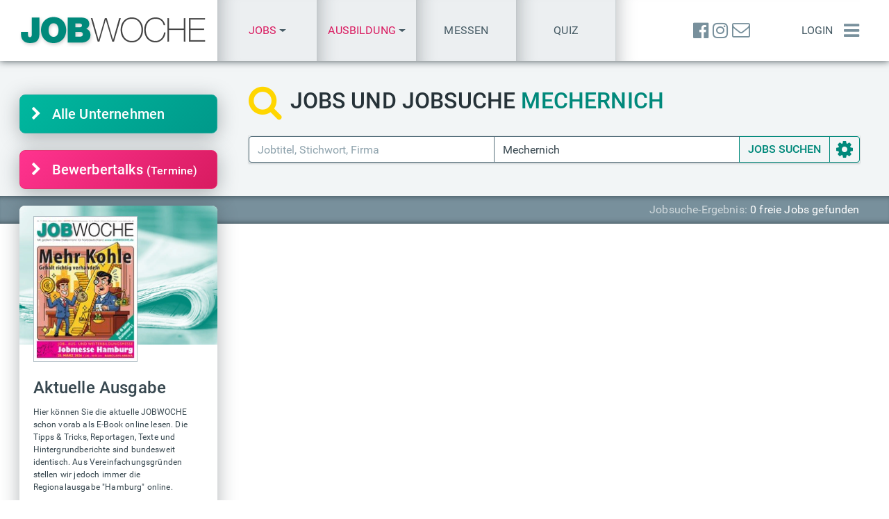

--- FILE ---
content_type: text/html; charset=UTF-8
request_url: https://www.jobwoche.de/jobs-mechernich
body_size: 16684
content:
<!DOCTYPE html>
<html lang="de">

<head>
    <meta charset="utf-8">
<meta name="robots" content="index,follow">
<meta name="viewport" content="width=device-width, initial-scale=1, shrink-to-fit=no, maximum-scale=1, user-scalable=0">
<meta name="description" content="Jobs und Jobsuche in Mechernich und Umgebung. Hier und jetzt Ihren Traum-Job in den aktuellen Angeboten für die Region Mechernich finden.">
<meta name="keywords" content="jobs,mechernich,jobs und jobsuche,it jobs,jobs.de,studium,aushilfe,verdienst,jobs weiterbildung,qualifizierung,karriere,job-anzeigen,bewerben,jobmessen,jobbörse,stellenmarkt,beruf,gehalt,lebenslauf,fachkräfte">
<meta name="referrer" content="unsafe-url">
<meta name="author" content="JOBWOCHE">
<meta http-equiv="X-UA-Compatible" content="IE=edge">
<link rel="canonical" href="https://www.jobwoche.de/jobs-mechernich">
<script type="application/ld+json">
[{
    "@context": "https://schema.org",
    "@type": "Event",
    "name": "Die große Jobmesse für Bochum | NRW-Stadiontour",
    "startDate": "2025-11-18T09:30:00+01:00",
    "endDate": "2025-11-18T17:30:00+01:00",
    "eventAttendanceMode": "https://schema.org/MixedEventAttendanceMode",
    "eventStatus": "https://schema.org/EventScheduled",
    "location": [{
        "@type": "VirtualLocation",
        "url": "https://www.jobwoche.de/jobmessen/jobmesse-bochum-18-11-2025"
        },
        {
        "@type": "Place",
        "name": "Vonovia-Ruhr Stadion in Bochum",
        "address": {
        "@type": "PostalAddress",
        "streetAddress": "Castroper Str. 145",
        "addressLocality": "Bochum",
        "postalCode": "44791",
        "addressRegion": "",
        "addressCountry": "DE"
        }
    }],
    "image": [
        "https://www.jobwoche.de/img/messen/1/5/156c2ad912135af6f1ac8e9fc83e1e6c/messeplakat.webp"
    ],
    "description": "Job-, Aus- und Weiterbildungsmesse Bochum - NRW Stadiontour 2025\r\nInformieren oder Bewerben Sie sich bei zahlreichen namhaften Unternehmen live vor Ort!",
    "offers": [{
        "@type": "Offer",
        "url": "https://www.jobwoche.de/jobmessen/jobmesse-bochum-18-11-2025/eintrittskarte",
        "price": "0",
        "priceCurrency": "EUR",
        "availability": "https://schema.org/InStock",
        "name" : "Eintrittskarte",
        "validFrom": "2025-10-17T18:00:00+02:00"
        },
        {
        "@type": "Offer",
        "url": "https://www.jobwoche.de/jobmessen/jobmesse-bochum-18-11-2025/gruppenanmeldung",
        "price": "0",
        "priceCurrency": "EUR",
        "availability": "https://schema.org/InStock",
        "name" : "Gruppenanmeldung",
        "validFrom": "2025-10-17T18:00:00+02:00"
    }],
    "performer": {
        "@type": "PerformingGroup",
        "name": "JOBWOCHE"
    },
    "organizer": {
        "@type": "Organization",
        "name": "JOBWOCHE - Jobmessen",
        "url": "https://jobwoche.de/jobmessen"
    }
},
{
    "@context": "https://schema.org",
    "@type": "Event",
    "name": "Die große Jobmesse für Dortmund | NRW-Stadiontour",
    "startDate": "2025-11-20T09:30:00+01:00",
    "endDate": "2025-11-20T17:30:00+01:00",
    "eventAttendanceMode": "https://schema.org/MixedEventAttendanceMode",
    "eventStatus": "https://schema.org/EventScheduled",
    "location": [{
        "@type": "VirtualLocation",
        "url": "https://www.jobwoche.de/jobmessen/jobmesse-dortmund-20-11-2025"
        },
        {
        "@type": "Place",
        "name": "Signal Iduna Park Dortmund",
        "address": {
        "@type": "PostalAddress",
        "streetAddress": "Strobelallee 50",
        "addressLocality": "Dortmund",
        "postalCode": "44139",
        "addressRegion": "",
        "addressCountry": "DE"
        }
    }],
    "image": [
        "https://www.jobwoche.de/img/messen/f/2/f284f40330693e773ebe43d2a2a79c9c/messeplakat.webp"
    ],
    "description": "Job-, Aus- und Weiterbildungsmessen NRW Stadiontour 2025 Dortmund",
    "offers": [{
        "@type": "Offer",
        "url": "https://www.jobwoche.de/jobmessen/jobmesse-dortmund-20-11-2025/eintrittskarte",
        "price": "0",
        "priceCurrency": "EUR",
        "availability": "https://schema.org/InStock",
        "name" : "Eintrittskarte",
        "validFrom": "2025-10-17T18:00:00+02:00"
        },
        {
        "@type": "Offer",
        "url": "https://www.jobwoche.de/jobmessen/jobmesse-dortmund-20-11-2025/gruppenanmeldung",
        "price": "0",
        "priceCurrency": "EUR",
        "availability": "https://schema.org/InStock",
        "name" : "Gruppenanmeldung",
        "validFrom": "2025-10-17T18:00:00+02:00"
    }],
    "performer": {
        "@type": "PerformingGroup",
        "name": "JOBWOCHE"
    },
    "organizer": {
        "@type": "Organization",
        "name": "JOBWOCHE - Jobmessen",
        "url": "https://jobwoche.de/jobmessen"
    }
},
{
    "@context": "https://schema.org",
    "@type": "Event",
    "name": "Die große Jobmesse für Neumünster",
    "startDate": "2025-12-04T09:30:00+01:00",
    "endDate": "2025-12-04T17:30:00+01:00",
    "eventAttendanceMode": "https://schema.org/MixedEventAttendanceMode",
    "eventStatus": "https://schema.org/EventScheduled",
    "location": [{
        "@type": "VirtualLocation",
        "url": "https://www.jobwoche.de/jobmessen/jobmesse-neumuenster-04-12-2025"
        },
        {
        "@type": "Place",
        "name": "Dr. Uwe Harder Stadthalle",
        "address": {
        "@type": "PostalAddress",
        "streetAddress": "Kleinflecken 1",
        "addressLocality": "Neumünster",
        "postalCode": "24534",
        "addressRegion": "",
        "addressCountry": "DE"
        }
    }],
    "image": [
        "https://www.jobwoche.de/img/messen/6/4/64f2195a78fb7afc662b4a5ec5551e06/messeplakat.webp"
    ],
    "description": "Job-, Aus- und Weiterbildungsmesse Neumünster 2025",
    "offers": [{
        "@type": "Offer",
        "url": "https://www.jobwoche.de/jobmessen/jobmesse-neumuenster-04-12-2025/eintrittskarte",
        "price": "0",
        "priceCurrency": "EUR",
        "availability": "https://schema.org/InStock",
        "name" : "Eintrittskarte",
        "validFrom": "2025-10-17T18:00:00+02:00"
        },
        {
        "@type": "Offer",
        "url": "https://www.jobwoche.de/jobmessen/jobmesse-neumuenster-04-12-2025/gruppenanmeldung",
        "price": "0",
        "priceCurrency": "EUR",
        "availability": "https://schema.org/InStock",
        "name" : "Gruppenanmeldung",
        "validFrom": "2025-10-17T18:00:00+02:00"
    }],
    "performer": {
        "@type": "PerformingGroup",
        "name": "JOBWOCHE"
    },
    "organizer": {
        "@type": "Organization",
        "name": "JOBWOCHE - Jobmessen",
        "url": "https://jobwoche.de/jobmessen"
    }
},
{
    "@context": "https://schema.org",
    "@type": "Event",
    "name": "11. Bremer Karrieretag",
    "startDate": "2026-02-19T09:30:00+01:00",
    "endDate": "2026-02-19T17:30:00+01:00",
    "eventAttendanceMode": "https://schema.org/MixedEventAttendanceMode",
    "eventStatus": "https://schema.org/EventScheduled",
    "location": [{
        "@type": "VirtualLocation",
        "url": "https://www.jobwoche.de/jobmessen/jobmesse-bremen-19-02-2026"
        },
        {
        "@type": "Place",
        "name": "ÖVB-Arena",
        "address": {
        "@type": "PostalAddress",
        "streetAddress": "Findorffstraße 101",
        "addressLocality": "Bremen",
        "postalCode": "28215",
        "addressRegion": "",
        "addressCountry": "DE"
        }
    }],
    "image": [
        "https://www.jobwoche.de/img/messen/6/2/62236663d63bfa389ccf59bd79daa685/messeplakat.webp"
    ],
    "description": "Kommen Sie am 19. Februar 2026 in die ÖVB-Arena und informieren sich bei über 80 Ausstellern live vor Ort!",
    "offers": [{
        "@type": "Offer",
        "url": "https://www.jobwoche.de/jobmessen/jobmesse-bremen-19-02-2026/eintrittskarte",
        "price": "0",
        "priceCurrency": "EUR",
        "availability": "https://schema.org/InStock",
        "name" : "Eintrittskarte",
        "validFrom": "2025-10-17T18:00:00+02:00"
        },
        {
        "@type": "Offer",
        "url": "https://www.jobwoche.de/jobmessen/jobmesse-bremen-19-02-2026/gruppenanmeldung",
        "price": "0",
        "priceCurrency": "EUR",
        "availability": "https://schema.org/InStock",
        "name" : "Gruppenanmeldung",
        "validFrom": "2025-10-17T18:00:00+02:00"
    }],
    "performer": {
        "@type": "PerformingGroup",
        "name": "JOBWOCHE"
    },
    "organizer": {
        "@type": "Organization",
        "name": "JOBWOCHE - Jobmessen",
        "url": "https://jobwoche.de/jobmessen"
    }
},
{
    "@context": "https://schema.org",
    "@type": "Event",
    "name": "Jobmesse Lüneburg 2026",
    "startDate": "2026-02-26T09:30:00+01:00",
    "endDate": "2026-02-26T17:30:00+01:00",
    "eventAttendanceMode": "https://schema.org/MixedEventAttendanceMode",
    "eventStatus": "https://schema.org/EventScheduled",
    "location": [{
        "@type": "VirtualLocation",
        "url": "https://www.jobwoche.de/jobmessen/jobmesse-lueneburg-26-02-2026"
        },
        {
        "@type": "Place",
        "name": "LKH Arena",
        "address": {
        "@type": "PostalAddress",
        "streetAddress": "Lüner Rennbahn 5",
        "addressLocality": "Lüneburg",
        "postalCode": "21339",
        "addressRegion": "",
        "addressCountry": "DE"
        }
    }],
    "image": [
        "https://www.jobwoche.de/img/messen/5/9/599550733bcfc42abd05cf55374afdad/messeplakat.webp"
    ],
    "description": "Jobs, Ausbildung, Studium, Weiterbildung",
    "offers": [{
        "@type": "Offer",
        "url": "https://www.jobwoche.de/jobmessen/jobmesse-lueneburg-26-02-2026/eintrittskarte",
        "price": "0",
        "priceCurrency": "EUR",
        "availability": "https://schema.org/InStock",
        "name" : "Eintrittskarte",
        "validFrom": "2025-10-17T18:00:00+02:00"
        },
        {
        "@type": "Offer",
        "url": "https://www.jobwoche.de/jobmessen/jobmesse-lueneburg-26-02-2026/gruppenanmeldung",
        "price": "0",
        "priceCurrency": "EUR",
        "availability": "https://schema.org/InStock",
        "name" : "Gruppenanmeldung",
        "validFrom": "2025-10-17T18:00:00+02:00"
    }],
    "performer": {
        "@type": "PerformingGroup",
        "name": "JOBWOCHE"
    },
    "organizer": {
        "@type": "Organization",
        "name": "JOBWOCHE - Jobmessen",
        "url": "https://jobwoche.de/jobmessen"
    }
},
{
    "@context": "https://schema.org",
    "@type": "Event",
    "name": "5. Kieler Karrieretag",
    "startDate": "2026-03-11T09:30:00+01:00",
    "endDate": "2026-03-11T17:30:00+01:00",
    "eventAttendanceMode": "https://schema.org/MixedEventAttendanceMode",
    "eventStatus": "https://schema.org/EventScheduled",
    "location": [{
        "@type": "VirtualLocation",
        "url": "https://www.jobwoche.de/jobmessen/jobmesse-kiel-11-03-2026"
        },
        {
        "@type": "Place",
        "name": "Ostseekai Kiel",
        "address": {
        "@type": "PostalAddress",
        "streetAddress": "Ostseekai 1",
        "addressLocality": "Kiel",
        "postalCode": "24105",
        "addressRegion": "",
        "addressCountry": "DE"
        }
    }],
    "image": [
        "https://www.jobwoche.de/img/messen/8/7/8747c60f1fa994da385a71f921e561e5/messeplakat.webp"
    ],
    "description": "Kommen Sie am 11. März 2026 ins Cruise Terminal am Ostseekai und informieren Sie sich bei rund 100 Unternehmen live vor Ort!",
    "offers": [{
        "@type": "Offer",
        "url": "https://www.jobwoche.de/jobmessen/jobmesse-kiel-11-03-2026/eintrittskarte",
        "price": "0",
        "priceCurrency": "EUR",
        "availability": "https://schema.org/InStock",
        "name" : "Eintrittskarte",
        "validFrom": "2025-10-17T18:00:00+02:00"
        },
        {
        "@type": "Offer",
        "url": "https://www.jobwoche.de/jobmessen/jobmesse-kiel-11-03-2026/gruppenanmeldung",
        "price": "0",
        "priceCurrency": "EUR",
        "availability": "https://schema.org/InStock",
        "name" : "Gruppenanmeldung",
        "validFrom": "2025-10-17T18:00:00+02:00"
    }],
    "performer": {
        "@type": "PerformingGroup",
        "name": "JOBWOCHE"
    },
    "organizer": {
        "@type": "Organization",
        "name": "JOBWOCHE - Jobmessen",
        "url": "https://jobwoche.de/jobmessen"
    }
},
{
    "@context": "https://schema.org",
    "@type": "Event",
    "name": "37. Job- & Weiterbildungsmesse",
    "startDate": "2026-03-25T09:00:00+01:00",
    "endDate": "2026-03-25T18:00:00+01:00",
    "eventAttendanceMode": "https://schema.org/MixedEventAttendanceMode",
    "eventStatus": "https://schema.org/EventScheduled",
    "location": [{
        "@type": "VirtualLocation",
        "url": "https://www.jobwoche.de/jobmessen/jobmesse-hamburg-25-03-2026"
        },
        {
        "@type": "Place",
        "name": "Barclays Arena, Hamburg",
        "address": {
        "@type": "PostalAddress",
        "streetAddress": "Hellgrundweg 44",
        "addressLocality": "Hamburg",
        "postalCode": "22525",
        "addressRegion": "",
        "addressCountry": "DE"
        }
    }],
    "image": [
        "https://www.jobwoche.de/img/messen/a/b/ab77af98b691281ac7f4a455ea452038/messeplakat.webp"
    ],
    "description": "Norddeutschlands größte Job - Aus- und Weiterbildungsmesse erwartet wieder über 7.500 Besucher und mehr als 200 Aussteller in der Barclays Arena Hamburg.",
    "offers": [{
        "@type": "Offer",
        "url": "https://www.jobwoche.de/jobmessen/jobmesse-hamburg-25-03-2026/eintrittskarte",
        "price": "0",
        "priceCurrency": "EUR",
        "availability": "https://schema.org/InStock",
        "name" : "Eintrittskarte",
        "validFrom": "2025-10-17T18:00:00+02:00"
        },
        {
        "@type": "Offer",
        "url": "https://www.jobwoche.de/jobmessen/jobmesse-hamburg-25-03-2026/gruppenanmeldung",
        "price": "0",
        "priceCurrency": "EUR",
        "availability": "https://schema.org/InStock",
        "name" : "Gruppenanmeldung",
        "validFrom": "2025-10-17T18:00:00+02:00"
    }],
    "performer": {
        "@type": "PerformingGroup",
        "name": "JOBWOCHE"
    },
    "organizer": {
        "@type": "Organization",
        "name": "JOBWOCHE - Jobmessen",
        "url": "https://jobwoche.de/jobmessen"
    }
},
{
    "@context": "https://schema.org",
    "@type": "Event",
    "name": "28. Ausbildungs- & Studienmesse",
    "startDate": "2026-03-25T09:00:00+01:00",
    "endDate": "2026-03-25T18:00:00+01:00",
    "eventAttendanceMode": "https://schema.org/MixedEventAttendanceMode",
    "eventStatus": "https://schema.org/EventScheduled",
    "location": [{
        "@type": "VirtualLocation",
        "url": "https://www.jobwoche.de/jobmessen/ausbildungsmesse-hamburg-25-03-2026"
        },
        {
        "@type": "Place",
        "name": "Barclays Arena, Hamburg",
        "address": {
        "@type": "PostalAddress",
        "streetAddress": "Hellgrundweg 44",
        "addressLocality": "Hamburg",
        "postalCode": "22525",
        "addressRegion": "",
        "addressCountry": "DE"
        }
    }],
    "image": [
        "https://www.jobwoche.de/img/messen/b/9/b9ed74904eb922c752ee0904f26ded46/messeplakat.webp"
    ],
    "description": "Norddeutschlands große Ausbildungs- und Studienmesse erwartet wieder über 3.500 Besucher und mehr als 80 Aussteller in der Barclays Arena Hamburg.",
    "offers": [{
        "@type": "Offer",
        "url": "https://www.jobwoche.de/jobmessen/ausbildungsmesse-hamburg-25-03-2026/eintrittskarte",
        "price": "0",
        "priceCurrency": "EUR",
        "availability": "https://schema.org/InStock",
        "name" : "Eintrittskarte",
        "validFrom": "2025-10-17T18:00:00+02:00"
        },
        {
        "@type": "Offer",
        "url": "https://www.jobwoche.de/jobmessen/ausbildungsmesse-hamburg-25-03-2026/gruppenanmeldung",
        "price": "0",
        "priceCurrency": "EUR",
        "availability": "https://schema.org/InStock",
        "name" : "Gruppenanmeldung",
        "validFrom": "2025-10-17T18:00:00+02:00"
    }],
    "performer": {
        "@type": "PerformingGroup",
        "name": "JOBWOCHE"
    },
    "organizer": {
        "@type": "Organization",
        "name": "JOBWOCHE - Jobmessen",
        "url": "https://jobwoche.de/jobmessen"
    }
},
{
    "@context": "https://schema.org",
    "@type": "Event",
    "name": "8. Flensburger Karrieretag",
    "startDate": "2026-09-23T09:30:00+02:00",
    "endDate": "2026-09-23T17:30:00+02:00",
    "eventAttendanceMode": "https://schema.org/MixedEventAttendanceMode",
    "eventStatus": "https://schema.org/EventScheduled",
    "location": [{
        "@type": "VirtualLocation",
        "url": "https://www.jobwoche.de/jobmessen/jobmesse-flensburg-23-09-2026"
        },
        {
        "@type": "Place",
        "name": "GP JOULE Arena, Flensburg",
        "address": {
        "@type": "PostalAddress",
        "streetAddress": "Campusallee 2",
        "addressLocality": "Flensburg",
        "postalCode": "24943",
        "addressRegion": "",
        "addressCountry": "DE"
        }
    }],
    "image": [
        "https://www.jobwoche.de/img/messen/c/5/c508da57bf6d49d22f901618f845ae77/messeplakat.webp"
    ],
    "description": "Kommen Sie zur großen Job-, Aus- und Weiterbildungsmesse am 23. September 2026 in die GP JOULE Arena, Flensburg. Informieren oder Bewerben Sie sich bei zahlreichen namhaften Unternehmen live vor Ort!",
    "offers": [{
        "@type": "Offer",
        "url": "https://www.jobwoche.de/jobmessen/jobmesse-flensburg-23-09-2026/eintrittskarte",
        "price": "0",
        "priceCurrency": "EUR",
        "availability": "https://schema.org/InStock",
        "name" : "Eintrittskarte",
        "validFrom": "2025-10-17T18:00:00+02:00"
        },
        {
        "@type": "Offer",
        "url": "https://www.jobwoche.de/jobmessen/jobmesse-flensburg-23-09-2026/gruppenanmeldung",
        "price": "0",
        "priceCurrency": "EUR",
        "availability": "https://schema.org/InStock",
        "name" : "Gruppenanmeldung",
        "validFrom": "2025-10-17T18:00:00+02:00"
    }],
    "performer": {
        "@type": "PerformingGroup",
        "name": "JOBWOCHE"
    },
    "organizer": {
        "@type": "Organization",
        "name": "JOBWOCHE - Jobmessen",
        "url": "https://jobwoche.de/jobmessen"
    }
}]
</script>    <link rel="alternate" type="application/rss+xml" href="https://www.jobwoche.de/rss/jobs-mechernich">
            <title>Jobs und Jobsuche in Mechernich und Umgebung</title>
    <link rel="icon" type="image/png" href="/img/favicon.png">
    <link rel="apple-touch-icon" href="/img/favicon-128x128.png"/>
        <link rel="stylesheet" href="/cln/css/main.min.css?v=1.15.41" type="text/css">
    </head>

<body id="page-top" data-dvc="0" data-ili="false">
    <div id="prl">
        <div class="spinner">
            <div class="rect1"></div>
            <div class="rect2"></div>
            <div class="rect3"></div>
            <div class="rect4"></div>
            <div class="rect5"></div>
        </div>
    </div>
    <header id="nav-top" class="container-fluid">
    <nav class="hbg">
        <div class="con row" id="nav-top-main">
            <div class="col-12">
                <a id="lgo" href="/" title="Jobs &amp; Jobsuche in Mechernich und Umgebung"><img class="img-fluid" src="/img/logos/jobsuche-270x50.png" alt="Jobs &amp; Jobsuche | JOBWOCHE - Logo" width="270" height="50"></a>
                                <div class="nav-txt-lnk nav-ssm justify-content-center">
                                        <a href="/jobmessen"><span class="lh-1 text-center text-danger">Job-Messen</span></a>
                </div>
                <div id="rgt0">
                    <div id="nav-top-lnks" class="nav-hsm">
                                                <div class="btn-group">
                        <a class="dropdown-toggle topmenus cup" role="button" tabindex="0" id="dd_menu_lnk_js" data-toggle="dropdown" aria-haspopup="true" aria-expanded="false" title="Jobs"><div class="lh-1"><span class="text-danger">Jobs</span></div></a>
                        <div class="dropdown-menu csh" aria-labelledby="dd_menu_lnk_js">
                            <a href="/live/jobsprechstunde" class="dropdown-item live-lnk" title="24/7 Job-Sprechstunde - Jobs suchen &amp; finden"><span class="text-danger"><i class="fa fa-fw fa-circle mr-3 text-danger blink-icon" aria-hidden="true"></i>Jobs suchen & finden</span></a>
                            <div class="dropdown-divider"></div>
                            <a href="/live/jobsprechstunde/karte" class="dropdown-item live-lnk" title="24/7 Job-Sprechstunde - Jobs &amp; Weiterbildung"><i class="fa fa-fw fa-map-marker mr-3 text-500" aria-hidden="true"></i>JOB-Map</a>
                            <a href="/live/jobsprechstunde/termine" class="dropdown-item live-lnk" title="24/7 Job-Sprechstunde - Jobs &amp; Weiterbildung"><i class="fa fa-fw fa-calendar mr-3 text-500" aria-hidden="true"></i>Bewerbertalks <span class="fsz-12">(Termine)</span></a>
                            <a href="/live/jobsprechstunde/videos" class="dropdown-item live-lnk" title="24/7 Job-Sprechstunde - Jobs &amp; Weiterbildung"><i class="fa fa-fw fa-film mr-3 text-500" aria-hidden="true"></i>Videos</a>
                            <a href="/jobs/|||01%2C02||||||||" class="dropdown-item live-lnk" title="Aktuelle Job &amp; Weiterbildungs-Angebote"><i class="fa fa-fw fa-list-ul mr-3 text-500" aria-hidden="true"></i>Anzeigenliste</a>
                        </div>
                    </div>
                    <div class="btn-group">
                        <a class="dropdown-toggle topmenus cup" role="button" tabindex="0" id="dd_menu_lnk_as" data-toggle="dropdown" aria-haspopup="true" aria-expanded="false" title="Ausbildung"><div class="lh-1"><span class="text-danger">Ausbildung</span></div></a>
                        <div class="dropdown-menu csh" aria-labelledby="dd_menu_lnk_as">
                            <a href="/live/azubisprechstunde" class="dropdown-item live-lnk" title="24/7 AZUBI-Sprechstunde - Ausbildung - Studium - Duales Studium - Praktika"><span class="text-danger"><i class="fa fa-fw fa-circle mr-3 text-danger blink-icon" aria-hidden="true"></i>Ausbildung finden</span></a>
                            <div class="dropdown-divider"></div>
                            <a href="/live/azubisprechstunde/karte" class="dropdown-item live-lnk" title="24/7 AZUBI-Sprechstunde - Ausbildung - Studium - Duales Studium - Praktika"><i class="fa fa-fw fa-map-marker mr-3 text-500" aria-hidden="true"></i>AZUBI-Map</a>
                            <a href="/live/azubisprechstunde/termine" class="dropdown-item live-lnk" title="24/7 AZUBI-Sprechstunde - Ausbildung - Studium - Duales Studium - Praktika"><i class="fa fa-fw fa-calendar mr-3 text-500" aria-hidden="true"></i>Bewerbertalks <span class="fsz-12">(Termine)</span></a>
                            <a href="/live/azubisprechstunde/videos" class="dropdown-item live-lnk" title="24/7 AZUBI-Sprechstunde - Ausbildung - Studium - Duales Studium - Praktika"><i class="fa fa-fw fa-film mr-3 text-500" aria-hidden="true"></i>Videos</a>
                            <a href="/jobs/|||03||||||||" class="dropdown-item live-lnk" title="Aktuelle Ausbildungs-Angebote"><i class="fa fa-fw fa-list-ul mr-3 text-500" aria-hidden="true"></i>Anzeigenliste</a>
                        </div>
                    </div>
                                                <a href="/jobmessen">Messen</a>
                        <a href="/einstellungstest" class="d-none d-lg-flex">Quiz</a>
                                            </div>
                    <div id="wrp-nav-top-right">
                        <div id="ibtns">
                            <a href="https://www.facebook.com/Jobwoche" target="_blank" title="JOBWOCHE - Facebook"><i class="fa fa-facebook-official" aria-hidden="true"></i></a>
                            <a href="https://www.instagram.com/jobwoche/" target="_blank" title="JOBWOCHE - Instagram"><i class="fa fa-instagram" aria-hidden="true"></i></a>
                            <a href="mailto:info@jobwoche.de" title="Kontakt per E-Mail"><i class="fa fa-envelope-o" aria-hidden="true"></i></a>
                        </div>
                                                <div id="usr" class="nav-txt-lnk">
                            <a id="lgi" class="ajx" href="/login">Login</a>
                        </div>
                                                <a id="mbtn" href="#" aria-label="Menü einblenden"><i class="fa fa-bars" aria-hidden="true"></i></a>
                    </div>
                </div>
            </div>
        </div>
    </nav>
        <nav class="collapse" id="nav-top-sub">
        <div class="hbg bg-50 nav-ssm">
    <div id="nav-top-lnks-xs" class="d-flex flex-row">
        <a href="/live/jobwoche-24-7" class="live-lnk">Jobs</a>
        <a href="/jobmessen">Messen</a>
        <a href="/zeitung">Zeitung</a>
    </div>
</div>        <div class="hbg bg-900 pt-2">
            <div class="row con border-bottom-0">

    <div class="col-md-3">
        <h3 class="h5"><i class="fa fa-fw fa-search mr-2" aria-hidden="true"></i>Jobs</h3>
        <ul class="list-unstyled">
            <li><a href="/live/jobwoche-24-7" class="live-lnk"><i class="fa fa-circle mr-2 text-danger blink-icon" aria-hidden="true"></i>Karriere-Sprechstunde</a></li>
            <li><a href="/live/jobsprechstunde" class="live-lnk" title="24/7 Job-Sprechstunde - Jobs &amp; Weiterbildung"><i class="fa fa-circle mr-2 text-danger blink-icon" aria-hidden="true"></i><span class="text-warning">Jobs</span> finden</a></li>
            <li><a href="/live/azubisprechstunde" class="live-lnk" title="24/7 AZUBI-Sprechstunde - Ausbildung - Studium - Duales Studium - Praktika"><i class="fa fa-circle mr-2 text-danger blink-icon" aria-hidden="true"></i><span class="text-warning">Ausbildung</span> finden</a></li>
                    </ul>
    </div>

    <div class="col-md-3">
        <h3 class="h5"><i class="fa fa-fw fa-clock-o mr-2" aria-hidden="true"></i>Messen</h3>
        <ul class="list-unstyled">
                        <li><a href="/jobmessen">Aktuelle Jobmessen</a></li>
            <li><a href="/messen">Eintrittskarten</a></li>
            <!-- <li>Messebedarf</li> -->
            <li><a href="mailto:messe@jobwoche.de">messe@jobwoche.de</a></li>
        </ul>
    </div>

    <div class="col-md-3">

        <h3 class="h5"><i class="fa fa-fw fa-newspaper-o mr-2" aria-hidden="true"></i>Zeitung</h3>
        <ul class="list-unstyled">
            <li><a href="/zeitung">Heftarchiv</a></li>
            <li><a href="/zeitung/jobs-aktuell" target="_blank">Aktuelle Ausgabe</a></li>
            <li><a href="/zeitung-talente-kompakt">TALENTE kompakt</a></li>
        </ul>
    </div>

    <div class="col-md-3">
        <h3 class="h5"><i class="fa fa-fw fa-newspaper-o mr-2" aria-hidden="true"></i>Quiz & Mehr</h3>
        <ul class="list-unstyled">
            <li><a href="/einstellungstest">Einstellungstest</a></li>
            <li><a href="/einstellungstest/allgemeinwissen">Quiz des Tages</a></li>
        </ul>
    </div>
</div>
<div class="row con">

    <div class="col-md-3">
        <h3 class="h5"><i class="fa fa-fw fa-map-marker mr-2" aria-hidden="true"></i>Verlag</h3>
        <address class="mb-0">
            Wolter-Rousseaux Media GmbH<br>
            Gutenbergring 39 - 41<br>
            22848 Norderstedt
        </address>
    </div>

    <div class="col-md-3">
        <h3 class="h5"><i class="fa fa-fw fa-table mr-2" aria-hidden="true"></i>Media</h3>
        <ul class="list-unstyled">
            <li><a href="/mediadaten">Mediadaten</a></li>
            <li><a href="/kunden/job">Anzeige schalten</a></li>
            <li><a href="mailto:anzeigen@jobwoche.de">anzeigen@jobwoche.de</a></li>
            <li><a href="/jobwoche">Über JOBWOCHE</a></li>
            <li></li>
        </ul>
    </div>

    <div class="col-md-3">
        <h3 class="h5"><i class="fa fa-fw fa-envelope mr-2" aria-hidden="true"></i>Kontakt</h3>
        <ul class="list-unstyled">
            <li><a href="mailto:info@jobwoche.de">info@jobwoche.de</a></li>
            <li><a href="mailto:presse@jobwoche.de">presse@jobwoche.de</a></li>
            <li><a href="tel:+49(0)4064666160">+49(0) 40 646 661 60</a></li>
            <li><a href="fax:+49(0)40646661610">+49(0) 40 646 661 610</a></li>
            <li class="smi pt-1">
                <a href="https://www.facebook.com/Jobwoche" target="_blank" title="JOBWOCHE - Facebook"><i class="fa fa-facebook-official" aria-hidden="true"></i></a>
                <a href="https://www.instagram.com/jobwoche/" target="_blank" title="JOBWOCHE - Instagram"><i class="fa fa-instagram" aria-hidden="true"></i></a>
                <a href="https://www.youtube.com/user/JobsKompakt" target="_blank" title="JOBWOCHE - YouTube"><i class="fa fa-youtube-play" aria-hidden="true"></i></a>
                <a href="mailto:info@jobwoche.de"><i class="fa fa-envelope" aria-hidden="true"></i></a>
            </li>
        </ul>
    </div>

    <div class="col-md-3">
        <h3 class="h5"><i class="fa fa-fw fa-user mr-2" aria-hidden="true"></i>Benutzer</h3>
        <ul class="list-unstyled">
                        <li><a class="ajx" href="/login">Login</a></li>
                        <li><a href="/anmeldung">Anmeldung</a></li>
            <li><a href="/passwort-vergessen">Passwort vergessen</a></li>
        </ul>
    </div>

</div>        </div>
        <div class="hbg bg-900">
            <div class="row con">
    <div class="col text-center">
        <ul class="list-inline">
            <li class="list-inline-item d-none d-sm-inline-block"><span>&copy; 2025</span></li>
            <li class="list-inline-item"><a class="rpl" href="/impressum">Impressum</a></li>
            <li class="list-inline-item"><a class="rpl" href="/datenschutz">Datenschutz</a></li>
            <li class="list-inline-item"><a class="rpl" href="/agb">AGB</a></li>
            <li class="list-inline-item"><a class="rpl" href="/img/pdf/AGB_zu_den_Karrieretagen_von_JOBWOCHE.pdf" target="_blank">Messe-AGB</a></li>
        </ul>
    </div>
</div>        </div>
    </nav>
    </header>
<main id="mco">
    <div class="pdt"></div>
        <div id="cols2">
    <div class="hbg bg-50">
    <div class="con row">
        <div class="col-lg-8 offset-lg-4">
            <h1 class="col-hl"><i class="fa fa-search" aria-hidden="true"></i>Jobs und Jobsuche <span class="text-primary">Mechernich</span></h1>
            <div id="sfrm" class="mb-5" data-qo="{&quot;loc&quot;:&quot;Mechernich&quot;,&quot;txt&quot;:&quot;&quot;,&quot;cl_scopes&quot;:&quot;01,02,03&quot;,&quot;cl_profs&quot;:&quot;&quot;,&quot;cl_jobs&quot;:&quot;&quot;,&quot;cl_hireds&quot;:&quot;&quot;,&quot;cl_times&quot;:&quot;&quot;,&quot;cl_poss&quot;:&quot;&quot;,&quot;cl_tags&quot;:&quot;&quot;,&quot;lat&quot;:&quot;50.60000000&quot;,&quot;lng&quot;:&quot;6.65000000&quot;,&quot;dist&quot;:25,&quot;rpp&quot;:10,&quot;pcur&quot;:1}" data-url="/jobs/">
                <input type="hidden" name="job_scope" value="01">
                <!-- <div>
                    <div class="tfs input-group">
                        <input type="text" class="form-control input" name="qt" placeholder="Jobtitel, Stichwort">
                        <input type="text" class="form-control input" name="ql" placeholder="Ort oder PLZ">
                        <div></div>
                    </div>
                    <a class="lnk-gray tgl-adv" href="#">Detailsuche</a>
                </div> -->

                <div class="sbr input-group">
                    <input type="text" class="form-control" name="qt" id="qt" value="" placeholder="Jobtitel, Stichwort, Firma" aria-label="Jobtitel Stichwort">
                    <input type="text" class="form-control" name="ql" id="ql" value="Mechernich" placeholder="Ort oder PLZ" aria-label="Ort PLZ">
                    <div class="input-group-append">
                        <button class="btn btn-outline-primary rpl sbtn" type="button"><span class="d-none d-lg-inline">JOBS </span>SUCHEN</button>
                        <button class="btn btn-outline-primary rpl" type="button" data-toggle="collapse" data-target="#adv" title="Jobsuche-Einstellungen"><i class="fa fa-lg fa-cog" aria-hidden="true" aria-label="Jobsuche-Einstellungen"></i></button>
                    </div>
                </div>

                <div id="adv" class="text-left collapse">

                    <div class="acc acc-cls py-5">

                        <div class="card opn" data-key="cl_dist">
                            <div class="card-header hi" role="button">
                                <h2 class="chdl h5">Suchbereich</h2>
                            </div>
                            <div class="collapse">
                                <div class="card-body">
                                                                        <h4 class="h6">Suchradius:</h4>
                                                                        <div>
                                        <input name="dist-inp" id="dist-inp" class="jw-slider nai" type="range" min="1" max="100" step="1" value="25">
                                        <div class="dist-lgd pt-1">
                                            <span class="dist-min">1 km</span>
                                            <span class="dist-cur"></span>
                                            <span class="dist-max">100 km</span>
                                        </div>
                                    </div>
                                </div>
                            </div>
                        </div>

                        <div class="card" data-key="cl_scopes">
                            <div class="card-header" role="button">
                                <h3 class="chdl h5">Anzeigen-Kategorie</h3>
                            </div>
                            <div class="collapse">
                                <div class="card-body">
                                                                            <div class="custom-control custom-checkbox">
                                            <input type="checkbox" class="custom-control-input" id="scope01" name="cl_scopes" value="01" checked>
                                            <label class="custom-control-label" for="scope01">Jobs</label>
                                        </div>
                                                                                <div class="custom-control custom-checkbox">
                                            <input type="checkbox" class="custom-control-input" id="scope02" name="cl_scopes" value="02" checked>
                                            <label class="custom-control-label" for="scope02">Weiterbildung</label>
                                        </div>
                                                                                <div class="custom-control custom-checkbox">
                                            <input type="checkbox" class="custom-control-input" id="scope03" name="cl_scopes" value="03" checked>
                                            <label class="custom-control-label" for="scope03">Ausbildung</label>
                                        </div>
                                                                                <div class="custom-control custom-checkbox">
                                            <input type="checkbox" class="custom-control-input" id="scope05" name="cl_scopes" value="05">
                                            <label class="custom-control-label" for="scope05">Praktikum / Trainee / Werkstudent</label>
                                        </div>
                                                                                <div class="custom-control custom-checkbox">
                                            <input type="checkbox" class="custom-control-input" id="scope06" name="cl_scopes" value="06">
                                            <label class="custom-control-label" for="scope06">Duales Studium / Studium</label>
                                        </div>
                                                                                <div class="custom-control custom-checkbox">
                                            <input type="checkbox" class="custom-control-input" id="scope04" name="cl_scopes" value="04">
                                            <label class="custom-control-label" for="scope04">Job-Messen / Karriere-Events</label>
                                        </div>
                                                                        </div>
                            </div>
                        </div>

                        <div class="card" data-key="cl_jobs">
                            <div class="card-header">
                                <h3 class="chdl h5">Berufsbilder / Berufsfelder</h3>
                            </div>
                            <div id="cl_jobs" class="collapse">
                                                                <div id="cltree" class="cltree bg-white p-3 vinp" data-cnf="{&quot;iclosed_cls&quot;:&quot;fa-chevron-right&quot;,&quot;iopened_cls&quot;:&quot;fa-chevron-down&quot;,&quot;cnt_all_cls&quot;:&quot;cnt_all&quot;}">
                                    <div class="pb-3 mb-3 border-bottom order-std d-flex align-items-start justify-content-between">
                                        <div class="pt-2">Ausgewählt:<span class="cnt_all badge badge-primary ml-2 br-1 px-2"></span></div>
                                        <div class="ml-4 flex-grow-1">
                                                                                        <input type="hidden" name="cltree_cljid" id="cltree_cljid" value="">
                                            <div class="jb-txi clri">
                                                <input type="text" autocomplete="off" class="form-control xs ta-tx ell" id="cltree_clj_inp" name="cltree_clj_inp" placeholder="Auswahl per Eingabe ..." data-cnf="{&quot;url&quot;:&quot;\/_jss\/cljs&quot;,&quot;exm&quot;:true,&quot;exi&quot;:true,&quot;cis&quot;:true,&quot;nxtfoc&quot;:true,&quot;min&quot;:0,&quot;idf&quot;:&quot;#cltree_cljid&quot;,&quot;idf2inp&quot;:true,&quot;idftall&quot;:true,&quot;qps&quot;:{&quot;idf&quot;:&quot;id&quot;},&quot;cll&quot;:{&quot;_evp&quot;:true,&quot;_json&quot;:true,&quot;fvals&quot;:{&quot;cltree_cljid&quot;:&quot;{id}&quot;}}}" value="">
                                            </div>
                                            <div class="tree_msgs fsz-12 text-danger pt-1"></div>
                                        </div>
                                    </div>
                                                                            <div class="exp" data-prof0="01"><i class="fa fa-fw fa-chevron-right mr-2" aria-hidden="true"></i>Natur & Umwelt: Landwirtschaft, Forst, Tierpflege & Gartenbau<span class="cnt badge badge-primary ml-2 br-1 px-2"></span></div>
                                        <div class="sub collapse py-1">
                                                                                            <div class="custom-control custom-checkbox">
                                                    <input type="checkbox" class="custom-control-input prof1" name="clj_ids" value="10" id="clj_ids_10">
                                                    <label class="custom-control-label" for="clj_ids_10">Floristik</label>
                                                </div>
                                                                                                <div class="custom-control custom-checkbox">
                                                    <input type="checkbox" class="custom-control-input prof1" name="clj_ids" value="5" id="clj_ids_5">
                                                    <label class="custom-control-label" for="clj_ids_5">Forstwirtschaft</label>
                                                </div>
                                                                                                <div class="custom-control custom-checkbox">
                                                    <input type="checkbox" class="custom-control-input prof1" name="clj_ids" value="9" id="clj_ids_9">
                                                    <label class="custom-control-label" for="clj_ids_9">Gartenbau</label>
                                                </div>
                                                                                                <div class="custom-control custom-checkbox">
                                                    <input type="checkbox" class="custom-control-input prof1" name="clj_ids" value="6" id="clj_ids_6">
                                                    <label class="custom-control-label" for="clj_ids_6">Jagdwirtschaft</label>
                                                </div>
                                                                                                <div class="custom-control custom-checkbox">
                                                    <input type="checkbox" class="custom-control-input prof1" name="clj_ids" value="7" id="clj_ids_7">
                                                    <label class="custom-control-label" for="clj_ids_7">Landschaftpflege</label>
                                                </div>
                                                                                                <div class="custom-control custom-checkbox">
                                                    <input type="checkbox" class="custom-control-input prof1" name="clj_ids" value="8" id="clj_ids_8">
                                                    <label class="custom-control-label" for="clj_ids_8">Landschaftsbau</label>
                                                </div>
                                                                                                <div class="custom-control custom-checkbox">
                                                    <input type="checkbox" class="custom-control-input prof1" name="clj_ids" value="281" id="clj_ids_281">
                                                    <label class="custom-control-label" for="clj_ids_281">Landwirt/in</label>
                                                </div>
                                                                                                <div class="custom-control custom-checkbox">
                                                    <input type="checkbox" class="custom-control-input prof1" name="clj_ids" value="1" id="clj_ids_1">
                                                    <label class="custom-control-label" for="clj_ids_1">Landwirtschaft</label>
                                                </div>
                                                                                                <div class="custom-control custom-checkbox">
                                                    <input type="checkbox" class="custom-control-input prof1" name="clj_ids" value="3" id="clj_ids_3">
                                                    <label class="custom-control-label" for="clj_ids_3">Tierpflege</label>
                                                </div>
                                                                                                <div class="custom-control custom-checkbox">
                                                    <input type="checkbox" class="custom-control-input prof1" name="clj_ids" value="2" id="clj_ids_2">
                                                    <label class="custom-control-label" for="clj_ids_2">Tierwirtschaft</label>
                                                </div>
                                                                                                <div class="custom-control custom-checkbox">
                                                    <input type="checkbox" class="custom-control-input prof1" name="clj_ids" value="4" id="clj_ids_4">
                                                    <label class="custom-control-label" for="clj_ids_4">Weinbau</label>
                                                </div>
                                                                                        </div>
                                                                                <div class="exp" data-prof0="02"><i class="fa fa-fw fa-chevron-right mr-2" aria-hidden="true"></i>Technik & Produktion: Industrie, Handwerk & Rohstoffe<span class="cnt badge badge-primary ml-2 br-1 px-2"></span></div>
                                        <div class="sub collapse py-1">
                                                                                            <div class="custom-control custom-checkbox">
                                                    <input type="checkbox" class="custom-control-input prof1" name="clj_ids" value="328" id="clj_ids_328">
                                                    <label class="custom-control-label" for="clj_ids_328">Änderungsschneider/in</label>
                                                </div>
                                                                                                <div class="custom-control custom-checkbox">
                                                    <input type="checkbox" class="custom-control-input prof1" name="clj_ids" value="301" id="clj_ids_301">
                                                    <label class="custom-control-label" for="clj_ids_301">Bachelor of Engineering (B.Eng.)</label>
                                                </div>
                                                                                                <div class="custom-control custom-checkbox">
                                                    <input type="checkbox" class="custom-control-input prof1" name="clj_ids" value="12" id="clj_ids_12">
                                                    <label class="custom-control-label" for="clj_ids_12">Baustoffindustrie</label>
                                                </div>
                                                                                                <div class="custom-control custom-checkbox">
                                                    <input type="checkbox" class="custom-control-input prof1" name="clj_ids" value="287" id="clj_ids_287">
                                                    <label class="custom-control-label" for="clj_ids_287">Bauzeichner/in</label>
                                                </div>
                                                                                                <div class="custom-control custom-checkbox">
                                                    <input type="checkbox" class="custom-control-input prof1" name="clj_ids" value="331" id="clj_ids_331">
                                                    <label class="custom-control-label" for="clj_ids_331">Bekleidungsschneider/in</label>
                                                </div>
                                                                                                <div class="custom-control custom-checkbox">
                                                    <input type="checkbox" class="custom-control-input prof1" name="clj_ids" value="11" id="clj_ids_11">
                                                    <label class="custom-control-label" for="clj_ids_11">Bergbau</label>
                                                </div>
                                                                                                <div class="custom-control custom-checkbox">
                                                    <input type="checkbox" class="custom-control-input prof1" name="clj_ids" value="25" id="clj_ids_25">
                                                    <label class="custom-control-label" for="clj_ids_25">Betriebstechnik</label>
                                                </div>
                                                                                                <div class="custom-control custom-checkbox">
                                                    <input type="checkbox" class="custom-control-input prof1" name="clj_ids" value="21" id="clj_ids_21">
                                                    <label class="custom-control-label" for="clj_ids_21">Drucktechnik</label>
                                                </div>
                                                                                                <div class="custom-control custom-checkbox">
                                                    <input type="checkbox" class="custom-control-input prof1" name="clj_ids" value="267" id="clj_ids_267">
                                                    <label class="custom-control-label" for="clj_ids_267">Elektriker/in</label>
                                                </div>
                                                                                                <div class="custom-control custom-checkbox">
                                                    <input type="checkbox" class="custom-control-input prof1" name="clj_ids" value="317" id="clj_ids_317">
                                                    <label class="custom-control-label" for="clj_ids_317">Elektroniker für Betriebstechnik Fernwärme</label>
                                                </div>
                                                                                                <div class="custom-control custom-checkbox">
                                                    <input type="checkbox" class="custom-control-input prof1" name="clj_ids" value="234" id="clj_ids_234">
                                                    <label class="custom-control-label" for="clj_ids_234">Elektroniker/in für Energie- und Gebäudetechnik</label>
                                                </div>
                                                                                                <div class="custom-control custom-checkbox">
                                                    <input type="checkbox" class="custom-control-input prof1" name="clj_ids" value="31" id="clj_ids_31">
                                                    <label class="custom-control-label" for="clj_ids_31">Elektrotechnik</label>
                                                </div>
                                                                                                <div class="custom-control custom-checkbox">
                                                    <input type="checkbox" class="custom-control-input prof1" name="clj_ids" value="309" id="clj_ids_309">
                                                    <label class="custom-control-label" for="clj_ids_309">Energieanlagenbau</label>
                                                </div>
                                                                                                <div class="custom-control custom-checkbox">
                                                    <input type="checkbox" class="custom-control-input prof1" name="clj_ids" value="30" id="clj_ids_30">
                                                    <label class="custom-control-label" for="clj_ids_30">Energietechnik</label>
                                                </div>
                                                                                                <div class="custom-control custom-checkbox">
                                                    <input type="checkbox" class="custom-control-input prof1" name="clj_ids" value="275" id="clj_ids_275">
                                                    <label class="custom-control-label" for="clj_ids_275">Fachkraft für Lebensmitteltechnik</label>
                                                </div>
                                                                                                <div class="custom-control custom-checkbox">
                                                    <input type="checkbox" class="custom-control-input prof1" name="clj_ids" value="27" id="clj_ids_27">
                                                    <label class="custom-control-label" for="clj_ids_27">Fahrzeugtechnik</label>
                                                </div>
                                                                                                <div class="custom-control custom-checkbox">
                                                    <input type="checkbox" class="custom-control-input prof1" name="clj_ids" value="16" id="clj_ids_16">
                                                    <label class="custom-control-label" for="clj_ids_16">Farbtechnik</label>
                                                </div>
                                                                                                <div class="custom-control custom-checkbox">
                                                    <input type="checkbox" class="custom-control-input prof1" name="clj_ids" value="285" id="clj_ids_285">
                                                    <label class="custom-control-label" for="clj_ids_285">Filmdesigner/in</label>
                                                </div>
                                                                                                <div class="custom-control custom-checkbox">
                                                    <input type="checkbox" class="custom-control-input prof1" name="clj_ids" value="283" id="clj_ids_283">
                                                    <label class="custom-control-label" for="clj_ids_283">Filmeditor/in</label>
                                                </div>
                                                                                                <div class="custom-control custom-checkbox">
                                                    <input type="checkbox" class="custom-control-input prof1" name="clj_ids" value="322" id="clj_ids_322">
                                                    <label class="custom-control-label" for="clj_ids_322">Fleischer im Einzelhandel</label>
                                                </div>
                                                                                                <div class="custom-control custom-checkbox">
                                                    <input type="checkbox" class="custom-control-input prof1" name="clj_ids" value="39" id="clj_ids_39">
                                                    <label class="custom-control-label" for="clj_ids_39">Food & Beverage</label>
                                                </div>
                                                                                                <div class="custom-control custom-checkbox">
                                                    <input type="checkbox" class="custom-control-input prof1" name="clj_ids" value="32" id="clj_ids_32">
                                                    <label class="custom-control-label" for="clj_ids_32">Forschung & Entwicklung </label>
                                                </div>
                                                                                                <div class="custom-control custom-checkbox">
                                                    <input type="checkbox" class="custom-control-input prof1" name="clj_ids" value="38" id="clj_ids_38">
                                                    <label class="custom-control-label" for="clj_ids_38">Getränkeindustrie</label>
                                                </div>
                                                                                                <div class="custom-control custom-checkbox">
                                                    <input type="checkbox" class="custom-control-input prof1" name="clj_ids" value="13" id="clj_ids_13">
                                                    <label class="custom-control-label" for="clj_ids_13">Glasindustrie</label>
                                                </div>
                                                                                                <div class="custom-control custom-checkbox">
                                                    <input type="checkbox" class="custom-control-input prof1" name="clj_ids" value="18" id="clj_ids_18">
                                                    <label class="custom-control-label" for="clj_ids_18">Holzindustrie</label>
                                                </div>
                                                                                                <div class="custom-control custom-checkbox">
                                                    <input type="checkbox" class="custom-control-input prof1" name="clj_ids" value="319" id="clj_ids_319">
                                                    <label class="custom-control-label" for="clj_ids_319">Industrieelektriker</label>
                                                </div>
                                                                                                <div class="custom-control custom-checkbox">
                                                    <input type="checkbox" class="custom-control-input prof1" name="clj_ids" value="260" id="clj_ids_260">
                                                    <label class="custom-control-label" for="clj_ids_260">Industrielackierer/in</label>
                                                </div>
                                                                                                <div class="custom-control custom-checkbox">
                                                    <input type="checkbox" class="custom-control-input prof1" name="clj_ids" value="237" id="clj_ids_237">
                                                    <label class="custom-control-label" for="clj_ids_237">Industriemechaniker/in</label>
                                                </div>
                                                                                                <div class="custom-control custom-checkbox">
                                                    <input type="checkbox" class="custom-control-input prof1" name="clj_ids" value="14" id="clj_ids_14">
                                                    <label class="custom-control-label" for="clj_ids_14">Keramikindustrie</label>
                                                </div>
                                                                                                <div class="custom-control custom-checkbox">
                                                    <input type="checkbox" class="custom-control-input prof1" name="clj_ids" value="290" id="clj_ids_290">
                                                    <label class="custom-control-label" for="clj_ids_290">Konditor/in</label>
                                                </div>
                                                                                                <div class="custom-control custom-checkbox">
                                                    <input type="checkbox" class="custom-control-input prof1" name="clj_ids" value="308" id="clj_ids_308">
                                                    <label class="custom-control-label" for="clj_ids_308">Konstruktionsmechaniker</label>
                                                </div>
                                                                                                <div class="custom-control custom-checkbox">
                                                    <input type="checkbox" class="custom-control-input prof1" name="clj_ids" value="236" id="clj_ids_236">
                                                    <label class="custom-control-label" for="clj_ids_236">Kraftfahrzeugmechatroniker/in</label>
                                                </div>
                                                                                                <div class="custom-control custom-checkbox">
                                                    <input type="checkbox" class="custom-control-input prof1" name="clj_ids" value="15" id="clj_ids_15">
                                                    <label class="custom-control-label" for="clj_ids_15">Kunststoffindustrie</label>
                                                </div>
                                                                                                <div class="custom-control custom-checkbox">
                                                    <input type="checkbox" class="custom-control-input prof1" name="clj_ids" value="17" id="clj_ids_17">
                                                    <label class="custom-control-label" for="clj_ids_17">Lacktechnik</label>
                                                </div>
                                                                                                <div class="custom-control custom-checkbox">
                                                    <input type="checkbox" class="custom-control-input prof1" name="clj_ids" value="37" id="clj_ids_37">
                                                    <label class="custom-control-label" for="clj_ids_37">Lebensmittelindustrie</label>
                                                </div>
                                                                                                <div class="custom-control custom-checkbox">
                                                    <input type="checkbox" class="custom-control-input prof1" name="clj_ids" value="36" id="clj_ids_36">
                                                    <label class="custom-control-label" for="clj_ids_36">Lederindustrie</label>
                                                </div>
                                                                                                <div class="custom-control custom-checkbox">
                                                    <input type="checkbox" class="custom-control-input prof1" name="clj_ids" value="28" id="clj_ids_28">
                                                    <label class="custom-control-label" for="clj_ids_28">Luftfahrttechnik</label>
                                                </div>
                                                                                                <div class="custom-control custom-checkbox">
                                                    <input type="checkbox" class="custom-control-input prof1" name="clj_ids" value="24" id="clj_ids_24">
                                                    <label class="custom-control-label" for="clj_ids_24">Maschinenbau</label>
                                                </div>
                                                                                                <div class="custom-control custom-checkbox">
                                                    <input type="checkbox" class="custom-control-input prof1" name="clj_ids" value="329" id="clj_ids_329">
                                                    <label class="custom-control-label" for="clj_ids_329">Maßschneider/in</label>
                                                </div>
                                                                                                <div class="custom-control custom-checkbox">
                                                    <input type="checkbox" class="custom-control-input prof1" name="clj_ids" value="29" id="clj_ids_29">
                                                    <label class="custom-control-label" for="clj_ids_29">Mechatronik</label>
                                                </div>
                                                                                                <div class="custom-control custom-checkbox">
                                                    <input type="checkbox" class="custom-control-input prof1" name="clj_ids" value="241" id="clj_ids_241">
                                                    <label class="custom-control-label" for="clj_ids_241">Mechatroniker/in</label>
                                                </div>
                                                                                                <div class="custom-control custom-checkbox">
                                                    <input type="checkbox" class="custom-control-input prof1" name="clj_ids" value="269" id="clj_ids_269">
                                                    <label class="custom-control-label" for="clj_ids_269">Mediengestalter/in Digital und Print</label>
                                                </div>
                                                                                                <div class="custom-control custom-checkbox">
                                                    <input type="checkbox" class="custom-control-input prof1" name="clj_ids" value="22" id="clj_ids_22">
                                                    <label class="custom-control-label" for="clj_ids_22">Medientechnik</label>
                                                </div>
                                                                                                <div class="custom-control custom-checkbox">
                                                    <input type="checkbox" class="custom-control-input prof1" name="clj_ids" value="277" id="clj_ids_277">
                                                    <label class="custom-control-label" for="clj_ids_277">Metallbauer/in</label>
                                                </div>
                                                                                                <div class="custom-control custom-checkbox">
                                                    <input type="checkbox" class="custom-control-input prof1" name="clj_ids" value="23" id="clj_ids_23">
                                                    <label class="custom-control-label" for="clj_ids_23">Metallindustrie</label>
                                                </div>
                                                                                                <div class="custom-control custom-checkbox">
                                                    <input type="checkbox" class="custom-control-input prof1" name="clj_ids" value="19" id="clj_ids_19">
                                                    <label class="custom-control-label" for="clj_ids_19">Papierindustrie</label>
                                                </div>
                                                                                                <div class="custom-control custom-checkbox">
                                                    <input type="checkbox" class="custom-control-input prof1" name="clj_ids" value="34" id="clj_ids_34">
                                                    <label class="custom-control-label" for="clj_ids_34">Produktentwicklung</label>
                                                </div>
                                                                                                <div class="custom-control custom-checkbox">
                                                    <input type="checkbox" class="custom-control-input prof1" name="clj_ids" value="272" id="clj_ids_272">
                                                    <label class="custom-control-label" for="clj_ids_272">Produktionshelfer/in</label>
                                                </div>
                                                                                                <div class="custom-control custom-checkbox">
                                                    <input type="checkbox" class="custom-control-input prof1" name="clj_ids" value="313" id="clj_ids_313">
                                                    <label class="custom-control-label" for="clj_ids_313">Projektingenieur</label>
                                                </div>
                                                                                                <div class="custom-control custom-checkbox">
                                                    <input type="checkbox" class="custom-control-input prof1" name="clj_ids" value="314" id="clj_ids_314">
                                                    <label class="custom-control-label" for="clj_ids_314">Projektingenieur Vertrieb</label>
                                                </div>
                                                                                                <div class="custom-control custom-checkbox">
                                                    <input type="checkbox" class="custom-control-input prof1" name="clj_ids" value="26" id="clj_ids_26">
                                                    <label class="custom-control-label" for="clj_ids_26">Schiffsbau</label>
                                                </div>
                                                                                                <div class="custom-control custom-checkbox">
                                                    <input type="checkbox" class="custom-control-input prof1" name="clj_ids" value="261" id="clj_ids_261">
                                                    <label class="custom-control-label" for="clj_ids_261">Schlosser/in</label>
                                                </div>
                                                                                                <div class="custom-control custom-checkbox">
                                                    <input type="checkbox" class="custom-control-input prof1" name="clj_ids" value="315" id="clj_ids_315">
                                                    <label class="custom-control-label" for="clj_ids_315">Techniker Elektrotechnik</label>
                                                </div>
                                                                                                <div class="custom-control custom-checkbox">
                                                    <input type="checkbox" class="custom-control-input prof1" name="clj_ids" value="33" id="clj_ids_33">
                                                    <label class="custom-control-label" for="clj_ids_33">Technisches Zeichnen</label>
                                                </div>
                                                                                                <div class="custom-control custom-checkbox">
                                                    <input type="checkbox" class="custom-control-input prof1" name="clj_ids" value="330" id="clj_ids_330">
                                                    <label class="custom-control-label" for="clj_ids_330">Textil- und Modeschneider/in</label>
                                                </div>
                                                                                                <div class="custom-control custom-checkbox">
                                                    <input type="checkbox" class="custom-control-input prof1" name="clj_ids" value="35" id="clj_ids_35">
                                                    <label class="custom-control-label" for="clj_ids_35">Textilindustrie</label>
                                                </div>
                                                                                                <div class="custom-control custom-checkbox">
                                                    <input type="checkbox" class="custom-control-input prof1" name="clj_ids" value="255" id="clj_ids_255">
                                                    <label class="custom-control-label" for="clj_ids_255">Tischler/in</label>
                                                </div>
                                                                                                <div class="custom-control custom-checkbox">
                                                    <input type="checkbox" class="custom-control-input prof1" name="clj_ids" value="20" id="clj_ids_20">
                                                    <label class="custom-control-label" for="clj_ids_20">Verpackungsindustrie</label>
                                                </div>
                                                                                                <div class="custom-control custom-checkbox">
                                                    <input type="checkbox" class="custom-control-input prof1" name="clj_ids" value="284" id="clj_ids_284">
                                                    <label class="custom-control-label" for="clj_ids_284">Videoeditor/in</label>
                                                </div>
                                                                                                <div class="custom-control custom-checkbox">
                                                    <input type="checkbox" class="custom-control-input prof1" name="clj_ids" value="334" id="clj_ids_334">
                                                    <label class="custom-control-label" for="clj_ids_334">Wartungs- und Servicetechniker/in</label>
                                                </div>
                                                                                        </div>
                                                                                <div class="exp" data-prof0="03"><i class="fa fa-fw fa-chevron-right mr-2" aria-hidden="true"></i>Bau & Technik: Architektur, Handwerk & Gebäudeservice<span class="cnt badge badge-primary ml-2 br-1 px-2"></span></div>
                                        <div class="sub collapse py-1">
                                                                                            <div class="custom-control custom-checkbox">
                                                    <input type="checkbox" class="custom-control-input prof1" name="clj_ids" value="62" id="clj_ids_62">
                                                    <label class="custom-control-label" for="clj_ids_62">Abfallwirtschaft</label>
                                                </div>
                                                                                                <div class="custom-control custom-checkbox">
                                                    <input type="checkbox" class="custom-control-input prof1" name="clj_ids" value="316" id="clj_ids_316">
                                                    <label class="custom-control-label" for="clj_ids_316">Anlagenmechaniker</label>
                                                </div>
                                                                                                <div class="custom-control custom-checkbox">
                                                    <input type="checkbox" class="custom-control-input prof1" name="clj_ids" value="243" id="clj_ids_243">
                                                    <label class="custom-control-label" for="clj_ids_243">Anlagenmechaniker/in für Sanitär-, Heizungs- und Klimatechnik</label>
                                                </div>
                                                                                                <div class="custom-control custom-checkbox">
                                                    <input type="checkbox" class="custom-control-input prof1" name="clj_ids" value="41" id="clj_ids_41">
                                                    <label class="custom-control-label" for="clj_ids_41">Architektur</label>
                                                </div>
                                                                                                <div class="custom-control custom-checkbox">
                                                    <input type="checkbox" class="custom-control-input prof1" name="clj_ids" value="258" id="clj_ids_258">
                                                    <label class="custom-control-label" for="clj_ids_258">Bauingenieur/in</label>
                                                </div>
                                                                                                <div class="custom-control custom-checkbox">
                                                    <input type="checkbox" class="custom-control-input prof1" name="clj_ids" value="44" id="clj_ids_44">
                                                    <label class="custom-control-label" for="clj_ids_44">Bauwesen</label>
                                                </div>
                                                                                                <div class="custom-control custom-checkbox">
                                                    <input type="checkbox" class="custom-control-input prof1" name="clj_ids" value="47" id="clj_ids_47">
                                                    <label class="custom-control-label" for="clj_ids_47">Betonbau</label>
                                                </div>
                                                                                                <div class="custom-control custom-checkbox">
                                                    <input type="checkbox" class="custom-control-input prof1" name="clj_ids" value="51" id="clj_ids_51">
                                                    <label class="custom-control-label" for="clj_ids_51">Dachdeckerei</label>
                                                </div>
                                                                                                <div class="custom-control custom-checkbox">
                                                    <input type="checkbox" class="custom-control-input prof1" name="clj_ids" value="56" id="clj_ids_56">
                                                    <label class="custom-control-label" for="clj_ids_56">Gebäudetechnik</label>
                                                </div>
                                                                                                <div class="custom-control custom-checkbox">
                                                    <input type="checkbox" class="custom-control-input prof1" name="clj_ids" value="50" id="clj_ids_50">
                                                    <label class="custom-control-label" for="clj_ids_50">Gerüstbau</label>
                                                </div>
                                                                                                <div class="custom-control custom-checkbox">
                                                    <input type="checkbox" class="custom-control-input prof1" name="clj_ids" value="59" id="clj_ids_59">
                                                    <label class="custom-control-label" for="clj_ids_59">Heizungstechnik</label>
                                                </div>
                                                                                                <div class="custom-control custom-checkbox">
                                                    <input type="checkbox" class="custom-control-input prof1" name="clj_ids" value="45" id="clj_ids_45">
                                                    <label class="custom-control-label" for="clj_ids_45">Hochbau</label>
                                                </div>
                                                                                                <div class="custom-control custom-checkbox">
                                                    <input type="checkbox" class="custom-control-input prof1" name="clj_ids" value="52" id="clj_ids_52">
                                                    <label class="custom-control-label" for="clj_ids_52">Innenausbau</label>
                                                </div>
                                                                                                <div class="custom-control custom-checkbox">
                                                    <input type="checkbox" class="custom-control-input prof1" name="clj_ids" value="55" id="clj_ids_55">
                                                    <label class="custom-control-label" for="clj_ids_55">Isolierungstechnik</label>
                                                </div>
                                                                                                <div class="custom-control custom-checkbox">
                                                    <input type="checkbox" class="custom-control-input prof1" name="clj_ids" value="61" id="clj_ids_61">
                                                    <label class="custom-control-label" for="clj_ids_61">Kältetechnik</label>
                                                </div>
                                                                                                <div class="custom-control custom-checkbox">
                                                    <input type="checkbox" class="custom-control-input prof1" name="clj_ids" value="60" id="clj_ids_60">
                                                    <label class="custom-control-label" for="clj_ids_60">Klimatechnik</label>
                                                </div>
                                                                                                <div class="custom-control custom-checkbox">
                                                    <input type="checkbox" class="custom-control-input prof1" name="clj_ids" value="63" id="clj_ids_63">
                                                    <label class="custom-control-label" for="clj_ids_63">Kreislaufwirtschaft</label>
                                                </div>
                                                                                                <div class="custom-control custom-checkbox">
                                                    <input type="checkbox" class="custom-control-input prof1" name="clj_ids" value="66" id="clj_ids_66">
                                                    <label class="custom-control-label" for="clj_ids_66">Lackierhandwerk</label>
                                                </div>
                                                                                                <div class="custom-control custom-checkbox">
                                                    <input type="checkbox" class="custom-control-input prof1" name="clj_ids" value="248" id="clj_ids_248">
                                                    <label class="custom-control-label" for="clj_ids_248">Maler/in und Lackierer/in</label>
                                                </div>
                                                                                                <div class="custom-control custom-checkbox">
                                                    <input type="checkbox" class="custom-control-input prof1" name="clj_ids" value="53" id="clj_ids_53">
                                                    <label class="custom-control-label" for="clj_ids_53">Malerhandwerk</label>
                                                </div>
                                                                                                <div class="custom-control custom-checkbox">
                                                    <input type="checkbox" class="custom-control-input prof1" name="clj_ids" value="49" id="clj_ids_49">
                                                    <label class="custom-control-label" for="clj_ids_49">Maurerhandwerk</label>
                                                </div>
                                                                                                <div class="custom-control custom-checkbox">
                                                    <input type="checkbox" class="custom-control-input prof1" name="clj_ids" value="65" id="clj_ids_65">
                                                    <label class="custom-control-label" for="clj_ids_65">Rohrtechnik</label>
                                                </div>
                                                                                                <div class="custom-control custom-checkbox">
                                                    <input type="checkbox" class="custom-control-input prof1" name="clj_ids" value="58" id="clj_ids_58">
                                                    <label class="custom-control-label" for="clj_ids_58">Sanitärtechnik</label>
                                                </div>
                                                                                                <div class="custom-control custom-checkbox">
                                                    <input type="checkbox" class="custom-control-input prof1" name="clj_ids" value="57" id="clj_ids_57">
                                                    <label class="custom-control-label" for="clj_ids_57">SHK-Handwerk</label>
                                                </div>
                                                                                                <div class="custom-control custom-checkbox">
                                                    <input type="checkbox" class="custom-control-input prof1" name="clj_ids" value="43" id="clj_ids_43">
                                                    <label class="custom-control-label" for="clj_ids_43">Städteplanung</label>
                                                </div>
                                                                                                <div class="custom-control custom-checkbox">
                                                    <input type="checkbox" class="custom-control-input prof1" name="clj_ids" value="48" id="clj_ids_48">
                                                    <label class="custom-control-label" for="clj_ids_48">Stahlbau</label>
                                                </div>
                                                                                                <div class="custom-control custom-checkbox">
                                                    <input type="checkbox" class="custom-control-input prof1" name="clj_ids" value="333" id="clj_ids_333">
                                                    <label class="custom-control-label" for="clj_ids_333">Straßenbauer/in</label>
                                                </div>
                                                                                                <div class="custom-control custom-checkbox">
                                                    <input type="checkbox" class="custom-control-input prof1" name="clj_ids" value="46" id="clj_ids_46">
                                                    <label class="custom-control-label" for="clj_ids_46">Tiefbau</label>
                                                </div>
                                                                                                <div class="custom-control custom-checkbox">
                                                    <input type="checkbox" class="custom-control-input prof1" name="clj_ids" value="54" id="clj_ids_54">
                                                    <label class="custom-control-label" for="clj_ids_54">Trockenbau</label>
                                                </div>
                                                                                                <div class="custom-control custom-checkbox">
                                                    <input type="checkbox" class="custom-control-input prof1" name="clj_ids" value="40" id="clj_ids_40">
                                                    <label class="custom-control-label" for="clj_ids_40">Vermessungstechnik</label>
                                                </div>
                                                                                                <div class="custom-control custom-checkbox">
                                                    <input type="checkbox" class="custom-control-input prof1" name="clj_ids" value="64" id="clj_ids_64">
                                                    <label class="custom-control-label" for="clj_ids_64">Versorgungstechnik</label>
                                                </div>
                                                                                                <div class="custom-control custom-checkbox">
                                                    <input type="checkbox" class="custom-control-input prof1" name="clj_ids" value="42" id="clj_ids_42">
                                                    <label class="custom-control-label" for="clj_ids_42">Wasserwirtschaft</label>
                                                </div>
                                                                                        </div>
                                                                                <div class="exp" data-prof0="04"><i class="fa fa-fw fa-chevron-right mr-2" aria-hidden="true"></i>IT & Wissenschaft: Informatik, Naturwissenschaften & Umwelt<span class="cnt badge badge-primary ml-2 br-1 px-2"></span></div>
                                        <div class="sub collapse py-1">
                                                                                            <div class="custom-control custom-checkbox">
                                                    <input type="checkbox" class="custom-control-input prof1" name="clj_ids" value="303" id="clj_ids_303">
                                                    <label class="custom-control-label" for="clj_ids_303">Bachelor of Computer Science (B.Comp.Sc.)</label>
                                                </div>
                                                                                                <div class="custom-control custom-checkbox">
                                                    <input type="checkbox" class="custom-control-input prof1" name="clj_ids" value="300" id="clj_ids_300">
                                                    <label class="custom-control-label" for="clj_ids_300">Bachelor of Science (B.Sc.)</label>
                                                </div>
                                                                                                <div class="custom-control custom-checkbox">
                                                    <input type="checkbox" class="custom-control-input prof1" name="clj_ids" value="68" id="clj_ids_68">
                                                    <label class="custom-control-label" for="clj_ids_68">Biologie</label>
                                                </div>
                                                                                                <div class="custom-control custom-checkbox">
                                                    <input type="checkbox" class="custom-control-input prof1" name="clj_ids" value="69" id="clj_ids_69">
                                                    <label class="custom-control-label" for="clj_ids_69">Chemie</label>
                                                </div>
                                                                                                <div class="custom-control custom-checkbox">
                                                    <input type="checkbox" class="custom-control-input prof1" name="clj_ids" value="265" id="clj_ids_265">
                                                    <label class="custom-control-label" for="clj_ids_265">Chemikant/in</label>
                                                </div>
                                                                                                <div class="custom-control custom-checkbox">
                                                    <input type="checkbox" class="custom-control-input prof1" name="clj_ids" value="85" id="clj_ids_85">
                                                    <label class="custom-control-label" for="clj_ids_85">Cloud-Computing</label>
                                                </div>
                                                                                                <div class="custom-control custom-checkbox">
                                                    <input type="checkbox" class="custom-control-input prof1" name="clj_ids" value="81" id="clj_ids_81">
                                                    <label class="custom-control-label" for="clj_ids_81">Cybersecurity</label>
                                                </div>
                                                                                                <div class="custom-control custom-checkbox">
                                                    <input type="checkbox" class="custom-control-input prof1" name="clj_ids" value="82" id="clj_ids_82">
                                                    <label class="custom-control-label" for="clj_ids_82">Datenanalyse</label>
                                                </div>
                                                                                                <div class="custom-control custom-checkbox">
                                                    <input type="checkbox" class="custom-control-input prof1" name="clj_ids" value="86" id="clj_ids_86">
                                                    <label class="custom-control-label" for="clj_ids_86">DevOps</label>
                                                </div>
                                                                                                <div class="custom-control custom-checkbox">
                                                    <input type="checkbox" class="custom-control-input prof1" name="clj_ids" value="288" id="clj_ids_288">
                                                    <label class="custom-control-label" for="clj_ids_288">E-Commerce</label>
                                                </div>
                                                                                                <div class="custom-control custom-checkbox">
                                                    <input type="checkbox" class="custom-control-input prof1" name="clj_ids" value="90" id="clj_ids_90">
                                                    <label class="custom-control-label" for="clj_ids_90">Embedded Systems</label>
                                                </div>
                                                                                                <div class="custom-control custom-checkbox">
                                                    <input type="checkbox" class="custom-control-input prof1" name="clj_ids" value="327" id="clj_ids_327">
                                                    <label class="custom-control-label" for="clj_ids_327">Energiewirtschaftler/in</label>
                                                </div>
                                                                                                <div class="custom-control custom-checkbox">
                                                    <input type="checkbox" class="custom-control-input prof1" name="clj_ids" value="233" id="clj_ids_233">
                                                    <label class="custom-control-label" for="clj_ids_233">Fachinformatiker/in</label>
                                                </div>
                                                                                                <div class="custom-control custom-checkbox">
                                                    <input type="checkbox" class="custom-control-input prof1" name="clj_ids" value="73" id="clj_ids_73">
                                                    <label class="custom-control-label" for="clj_ids_73">Geotechnik</label>
                                                </div>
                                                                                                <div class="custom-control custom-checkbox">
                                                    <input type="checkbox" class="custom-control-input prof1" name="clj_ids" value="76" id="clj_ids_76">
                                                    <label class="custom-control-label" for="clj_ids_76">Informatik</label>
                                                </div>
                                                                                                <div class="custom-control custom-checkbox">
                                                    <input type="checkbox" class="custom-control-input prof1" name="clj_ids" value="262" id="clj_ids_262">
                                                    <label class="custom-control-label" for="clj_ids_262">Informatikkaufmann/-frau</label>
                                                </div>
                                                                                                <div class="custom-control custom-checkbox">
                                                    <input type="checkbox" class="custom-control-input prof1" name="clj_ids" value="89" id="clj_ids_89">
                                                    <label class="custom-control-label" for="clj_ids_89">IoT</label>
                                                </div>
                                                                                                <div class="custom-control custom-checkbox">
                                                    <input type="checkbox" class="custom-control-input prof1" name="clj_ids" value="282" id="clj_ids_282">
                                                    <label class="custom-control-label" for="clj_ids_282">IT</label>
                                                </div>
                                                                                                <div class="custom-control custom-checkbox">
                                                    <input type="checkbox" class="custom-control-input prof1" name="clj_ids" value="79" id="clj_ids_79">
                                                    <label class="custom-control-label" for="clj_ids_79">IT-Infrastruktur</label>
                                                </div>
                                                                                                <div class="custom-control custom-checkbox">
                                                    <input type="checkbox" class="custom-control-input prof1" name="clj_ids" value="318" id="clj_ids_318">
                                                    <label class="custom-control-label" for="clj_ids_318">IT-Projektleiter</label>
                                                </div>
                                                                                                <div class="custom-control custom-checkbox">
                                                    <input type="checkbox" class="custom-control-input prof1" name="clj_ids" value="80" id="clj_ids_80">
                                                    <label class="custom-control-label" for="clj_ids_80">IT-Sicherheit</label>
                                                </div>
                                                                                                <div class="custom-control custom-checkbox">
                                                    <input type="checkbox" class="custom-control-input prof1" name="clj_ids" value="87" id="clj_ids_87">
                                                    <label class="custom-control-label" for="clj_ids_87">IT-Support</label>
                                                </div>
                                                                                                <div class="custom-control custom-checkbox">
                                                    <input type="checkbox" class="custom-control-input prof1" name="clj_ids" value="312" id="clj_ids_312">
                                                    <label class="custom-control-label" for="clj_ids_312">Koordinator Netzanschluss</label>
                                                </div>
                                                                                                <div class="custom-control custom-checkbox">
                                                    <input type="checkbox" class="custom-control-input prof1" name="clj_ids" value="83" id="clj_ids_83">
                                                    <label class="custom-control-label" for="clj_ids_83">Künstliche Intelligenz (KI)</label>
                                                </div>
                                                                                                <div class="custom-control custom-checkbox">
                                                    <input type="checkbox" class="custom-control-input prof1" name="clj_ids" value="67" id="clj_ids_67">
                                                    <label class="custom-control-label" for="clj_ids_67">Mathematik</label>
                                                </div>
                                                                                                <div class="custom-control custom-checkbox">
                                                    <input type="checkbox" class="custom-control-input prof1" name="clj_ids" value="320" id="clj_ids_320">
                                                    <label class="custom-control-label" for="clj_ids_320">Ozeanforschung</label>
                                                </div>
                                                                                                <div class="custom-control custom-checkbox">
                                                    <input type="checkbox" class="custom-control-input prof1" name="clj_ids" value="72" id="clj_ids_72">
                                                    <label class="custom-control-label" for="clj_ids_72">Pharmatechnik</label>
                                                </div>
                                                                                                <div class="custom-control custom-checkbox">
                                                    <input type="checkbox" class="custom-control-input prof1" name="clj_ids" value="70" id="clj_ids_70">
                                                    <label class="custom-control-label" for="clj_ids_70">Physik</label>
                                                </div>
                                                                                                <div class="custom-control custom-checkbox">
                                                    <input type="checkbox" class="custom-control-input prof1" name="clj_ids" value="78" id="clj_ids_78">
                                                    <label class="custom-control-label" for="clj_ids_78">Programmierung</label>
                                                </div>
                                                                                                <div class="custom-control custom-checkbox">
                                                    <input type="checkbox" class="custom-control-input prof1" name="clj_ids" value="84" id="clj_ids_84">
                                                    <label class="custom-control-label" for="clj_ids_84">Qualitätssicherung</label>
                                                </div>
                                                                                                <div class="custom-control custom-checkbox">
                                                    <input type="checkbox" class="custom-control-input prof1" name="clj_ids" value="77" id="clj_ids_77">
                                                    <label class="custom-control-label" for="clj_ids_77">Softwareentwicklung</label>
                                                </div>
                                                                                                <div class="custom-control custom-checkbox">
                                                    <input type="checkbox" class="custom-control-input prof1" name="clj_ids" value="71" id="clj_ids_71">
                                                    <label class="custom-control-label" for="clj_ids_71">Statistik</label>
                                                </div>
                                                                                                <div class="custom-control custom-checkbox">
                                                    <input type="checkbox" class="custom-control-input prof1" name="clj_ids" value="271" id="clj_ids_271">
                                                    <label class="custom-control-label" for="clj_ids_271">Systemadministrator/in</label>
                                                </div>
                                                                                                <div class="custom-control custom-checkbox">
                                                    <input type="checkbox" class="custom-control-input prof1" name="clj_ids" value="88" id="clj_ids_88">
                                                    <label class="custom-control-label" for="clj_ids_88">UI/UX</label>
                                                </div>
                                                                                                <div class="custom-control custom-checkbox">
                                                    <input type="checkbox" class="custom-control-input prof1" name="clj_ids" value="75" id="clj_ids_75">
                                                    <label class="custom-control-label" for="clj_ids_75">Umweltmanagement</label>
                                                </div>
                                                                                                <div class="custom-control custom-checkbox">
                                                    <input type="checkbox" class="custom-control-input prof1" name="clj_ids" value="74" id="clj_ids_74">
                                                    <label class="custom-control-label" for="clj_ids_74">Umweltschutztechnik</label>
                                                </div>
                                                                                                <div class="custom-control custom-checkbox">
                                                    <input type="checkbox" class="custom-control-input prof1" name="clj_ids" value="305" id="clj_ids_305">
                                                    <label class="custom-control-label" for="clj_ids_305">Verwaltungsinformatik</label>
                                                </div>
                                                                                        </div>
                                                                                <div class="exp" data-prof0="05"><i class="fa fa-fw fa-chevron-right mr-2" aria-hidden="true"></i>Transport & Sicherheit: Fahrer, Logistik, Polizei & Wachdienste<span class="cnt badge badge-primary ml-2 br-1 px-2"></span></div>
                                        <div class="sub collapse py-1">
                                                                                            <div class="custom-control custom-checkbox">
                                                    <input type="checkbox" class="custom-control-input prof1" name="clj_ids" value="116" id="clj_ids_116">
                                                    <label class="custom-control-label" for="clj_ids_116">Arbeitssicherheit</label>
                                                </div>
                                                                                                <div class="custom-control custom-checkbox">
                                                    <input type="checkbox" class="custom-control-input prof1" name="clj_ids" value="321" id="clj_ids_321">
                                                    <label class="custom-control-label" for="clj_ids_321">Berufskraftfahrer/in</label>
                                                </div>
                                                                                                <div class="custom-control custom-checkbox">
                                                    <input type="checkbox" class="custom-control-input prof1" name="clj_ids" value="114" id="clj_ids_114">
                                                    <label class="custom-control-label" for="clj_ids_114">Brandschutz</label>
                                                </div>
                                                                                                <div class="custom-control custom-checkbox">
                                                    <input type="checkbox" class="custom-control-input prof1" name="clj_ids" value="119" id="clj_ids_119">
                                                    <label class="custom-control-label" for="clj_ids_119">Bundespolizei</label>
                                                </div>
                                                                                                <div class="custom-control custom-checkbox">
                                                    <input type="checkbox" class="custom-control-input prof1" name="clj_ids" value="107" id="clj_ids_107">
                                                    <label class="custom-control-label" for="clj_ids_107">Bustransport</label>
                                                </div>
                                                                                                <div class="custom-control custom-checkbox">
                                                    <input type="checkbox" class="custom-control-input prof1" name="clj_ids" value="92" id="clj_ids_92">
                                                    <label class="custom-control-label" for="clj_ids_92">Eisenbahnwesen</label>
                                                </div>
                                                                                                <div class="custom-control custom-checkbox">
                                                    <input type="checkbox" class="custom-control-input prof1" name="clj_ids" value="256" id="clj_ids_256">
                                                    <label class="custom-control-label" for="clj_ids_256">Fachkraft für Lagerlogistik</label>
                                                </div>
                                                                                                <div class="custom-control custom-checkbox">
                                                    <input type="checkbox" class="custom-control-input prof1" name="clj_ids" value="132" id="clj_ids_132">
                                                    <label class="custom-control-label" for="clj_ids_132">Facility</label>
                                                </div>
                                                                                                <div class="custom-control custom-checkbox">
                                                    <input type="checkbox" class="custom-control-input prof1" name="clj_ids" value="131" id="clj_ids_131">
                                                    <label class="custom-control-label" for="clj_ids_131">Facility-Management</label>
                                                </div>
                                                                                                <div class="custom-control custom-checkbox">
                                                    <input type="checkbox" class="custom-control-input prof1" name="clj_ids" value="130" id="clj_ids_130">
                                                    <label class="custom-control-label" for="clj_ids_130">Fahrzeugreinigung</label>
                                                </div>
                                                                                                <div class="custom-control custom-checkbox">
                                                    <input type="checkbox" class="custom-control-input prof1" name="clj_ids" value="128" id="clj_ids_128">
                                                    <label class="custom-control-label" for="clj_ids_128">Fensterreinigung</label>
                                                </div>
                                                                                                <div class="custom-control custom-checkbox">
                                                    <input type="checkbox" class="custom-control-input prof1" name="clj_ids" value="251" id="clj_ids_251">
                                                    <label class="custom-control-label" for="clj_ids_251">Gebäudereiniger/in</label>
                                                </div>
                                                                                                <div class="custom-control custom-checkbox">
                                                    <input type="checkbox" class="custom-control-input prof1" name="clj_ids" value="127" id="clj_ids_127">
                                                    <label class="custom-control-label" for="clj_ids_127">Gebäudereinigung</label>
                                                </div>
                                                                                                <div class="custom-control custom-checkbox">
                                                    <input type="checkbox" class="custom-control-input prof1" name="clj_ids" value="122" id="clj_ids_122">
                                                    <label class="custom-control-label" for="clj_ids_122">Gerichtsvollzug</label>
                                                </div>
                                                                                                <div class="custom-control custom-checkbox">
                                                    <input type="checkbox" class="custom-control-input prof1" name="clj_ids" value="125" id="clj_ids_125">
                                                    <label class="custom-control-label" for="clj_ids_125">Gesundheitsamt</label>
                                                </div>
                                                                                                <div class="custom-control custom-checkbox">
                                                    <input type="checkbox" class="custom-control-input prof1" name="clj_ids" value="124" id="clj_ids_124">
                                                    <label class="custom-control-label" for="clj_ids_124">Gewerbeaufsicht</label>
                                                </div>
                                                                                                <div class="custom-control custom-checkbox">
                                                    <input type="checkbox" class="custom-control-input prof1" name="clj_ids" value="97" id="clj_ids_97">
                                                    <label class="custom-control-label" for="clj_ids_97">Güterwirtschaft</label>
                                                </div>
                                                                                                <div class="custom-control custom-checkbox">
                                                    <input type="checkbox" class="custom-control-input prof1" name="clj_ids" value="102" id="clj_ids_102">
                                                    <label class="custom-control-label" for="clj_ids_102">Hafenlogistik</label>
                                                </div>
                                                                                                <div class="custom-control custom-checkbox">
                                                    <input type="checkbox" class="custom-control-input prof1" name="clj_ids" value="307" id="clj_ids_307">
                                                    <label class="custom-control-label" for="clj_ids_307">Hafenschiffer</label>
                                                </div>
                                                                                                <div class="custom-control custom-checkbox">
                                                    <input type="checkbox" class="custom-control-input prof1" name="clj_ids" value="101" id="clj_ids_101">
                                                    <label class="custom-control-label" for="clj_ids_101">Hafenwirtschaft</label>
                                                </div>
                                                                                                <div class="custom-control custom-checkbox">
                                                    <input type="checkbox" class="custom-control-input prof1" name="clj_ids" value="115" id="clj_ids_115">
                                                    <label class="custom-control-label" for="clj_ids_115">Inkasso</label>
                                                </div>
                                                                                                <div class="custom-control custom-checkbox">
                                                    <input type="checkbox" class="custom-control-input prof1" name="clj_ids" value="253" id="clj_ids_253">
                                                    <label class="custom-control-label" for="clj_ids_253">Kraftfahrer/in</label>
                                                </div>
                                                                                                <div class="custom-control custom-checkbox">
                                                    <input type="checkbox" class="custom-control-input prof1" name="clj_ids" value="108" id="clj_ids_108">
                                                    <label class="custom-control-label" for="clj_ids_108">Krankentransport</label>
                                                </div>
                                                                                                <div class="custom-control custom-checkbox">
                                                    <input type="checkbox" class="custom-control-input prof1" name="clj_ids" value="121" id="clj_ids_121">
                                                    <label class="custom-control-label" for="clj_ids_121">Kriminalamt</label>
                                                </div>
                                                                                                <div class="custom-control custom-checkbox">
                                                    <input type="checkbox" class="custom-control-input prof1" name="clj_ids" value="105" id="clj_ids_105">
                                                    <label class="custom-control-label" for="clj_ids_105">Kurier</label>
                                                </div>
                                                                                                <div class="custom-control custom-checkbox">
                                                    <input type="checkbox" class="custom-control-input prof1" name="clj_ids" value="244" id="clj_ids_244">
                                                    <label class="custom-control-label" for="clj_ids_244">Lagerist/in</label>
                                                </div>
                                                                                                <div class="custom-control custom-checkbox">
                                                    <input type="checkbox" class="custom-control-input prof1" name="clj_ids" value="100" id="clj_ids_100">
                                                    <label class="custom-control-label" for="clj_ids_100">Lagerwirtschaft</label>
                                                </div>
                                                                                                <div class="custom-control custom-checkbox">
                                                    <input type="checkbox" class="custom-control-input prof1" name="clj_ids" value="98" id="clj_ids_98">
                                                    <label class="custom-control-label" for="clj_ids_98">Logistik</label>
                                                </div>
                                                                                                <div class="custom-control custom-checkbox">
                                                    <input type="checkbox" class="custom-control-input prof1" name="clj_ids" value="91" id="clj_ids_91">
                                                    <label class="custom-control-label" for="clj_ids_91">Luftfahrt</label>
                                                </div>
                                                                                                <div class="custom-control custom-checkbox">
                                                    <input type="checkbox" class="custom-control-input prof1" name="clj_ids" value="129" id="clj_ids_129">
                                                    <label class="custom-control-label" for="clj_ids_129">Maschininenreinigung</label>
                                                </div>
                                                                                                <div class="custom-control custom-checkbox">
                                                    <input type="checkbox" class="custom-control-input prof1" name="clj_ids" value="110" id="clj_ids_110">
                                                    <label class="custom-control-label" for="clj_ids_110">Objektschutz</label>
                                                </div>
                                                                                                <div class="custom-control custom-checkbox">
                                                    <input type="checkbox" class="custom-control-input prof1" name="clj_ids" value="120" id="clj_ids_120">
                                                    <label class="custom-control-label" for="clj_ids_120">Öffentlicher Dienst</label>
                                                </div>
                                                                                                <div class="custom-control custom-checkbox">
                                                    <input type="checkbox" class="custom-control-input prof1" name="clj_ids" value="99" id="clj_ids_99">
                                                    <label class="custom-control-label" for="clj_ids_99">Paketdienst</label>
                                                </div>
                                                                                                <div class="custom-control custom-checkbox">
                                                    <input type="checkbox" class="custom-control-input prof1" name="clj_ids" value="111" id="clj_ids_111">
                                                    <label class="custom-control-label" for="clj_ids_111">Personenschutz</label>
                                                </div>
                                                                                                <div class="custom-control custom-checkbox">
                                                    <input type="checkbox" class="custom-control-input prof1" name="clj_ids" value="106" id="clj_ids_106">
                                                    <label class="custom-control-label" for="clj_ids_106">Personentransport</label>
                                                </div>
                                                                                                <div class="custom-control custom-checkbox">
                                                    <input type="checkbox" class="custom-control-input prof1" name="clj_ids" value="103" id="clj_ids_103">
                                                    <label class="custom-control-label" for="clj_ids_103">Personenverkehr</label>
                                                </div>
                                                                                                <div class="custom-control custom-checkbox">
                                                    <input type="checkbox" class="custom-control-input prof1" name="clj_ids" value="118" id="clj_ids_118">
                                                    <label class="custom-control-label" for="clj_ids_118">Polizei</label>
                                                </div>
                                                                                                <div class="custom-control custom-checkbox">
                                                    <input type="checkbox" class="custom-control-input prof1" name="clj_ids" value="96" id="clj_ids_96">
                                                    <label class="custom-control-label" for="clj_ids_96">Postwesen</label>
                                                </div>
                                                                                                <div class="custom-control custom-checkbox">
                                                    <input type="checkbox" class="custom-control-input prof1" name="clj_ids" value="126" id="clj_ids_126">
                                                    <label class="custom-control-label" for="clj_ids_126">Reinigung</label>
                                                </div>
                                                                                                <div class="custom-control custom-checkbox">
                                                    <input type="checkbox" class="custom-control-input prof1" name="clj_ids" value="93" id="clj_ids_93">
                                                    <label class="custom-control-label" for="clj_ids_93">Schienenverkehr</label>
                                                </div>
                                                                                                <div class="custom-control custom-checkbox">
                                                    <input type="checkbox" class="custom-control-input prof1" name="clj_ids" value="95" id="clj_ids_95">
                                                    <label class="custom-control-label" for="clj_ids_95">Schifffahrt</label>
                                                </div>
                                                                                                <div class="custom-control custom-checkbox">
                                                    <input type="checkbox" class="custom-control-input prof1" name="clj_ids" value="94" id="clj_ids_94">
                                                    <label class="custom-control-label" for="clj_ids_94">Schiffsverkehr</label>
                                                </div>
                                                                                                <div class="custom-control custom-checkbox">
                                                    <input type="checkbox" class="custom-control-input prof1" name="clj_ids" value="268" id="clj_ids_268">
                                                    <label class="custom-control-label" for="clj_ids_268">Schutz und Sicherheit</label>
                                                </div>
                                                                                                <div class="custom-control custom-checkbox">
                                                    <input type="checkbox" class="custom-control-input prof1" name="clj_ids" value="112" id="clj_ids_112">
                                                    <label class="custom-control-label" for="clj_ids_112">Secruity</label>
                                                </div>
                                                                                                <div class="custom-control custom-checkbox">
                                                    <input type="checkbox" class="custom-control-input prof1" name="clj_ids" value="117" id="clj_ids_117">
                                                    <label class="custom-control-label" for="clj_ids_117">Sicherheitsdienst</label>
                                                </div>
                                                                                                <div class="custom-control custom-checkbox">
                                                    <input type="checkbox" class="custom-control-input prof1" name="clj_ids" value="113" id="clj_ids_113">
                                                    <label class="custom-control-label" for="clj_ids_113">Sicherheitstechnik</label>
                                                </div>
                                                                                                <div class="custom-control custom-checkbox">
                                                    <input type="checkbox" class="custom-control-input prof1" name="clj_ids" value="104" id="clj_ids_104">
                                                    <label class="custom-control-label" for="clj_ids_104">Spedition</label>
                                                </div>
                                                                                                <div class="custom-control custom-checkbox">
                                                    <input type="checkbox" class="custom-control-input prof1" name="clj_ids" value="264" id="clj_ids_264">
                                                    <label class="custom-control-label" for="clj_ids_264">Speditionskaufmann/-frau</label>
                                                </div>
                                                                                                <div class="custom-control custom-checkbox">
                                                    <input type="checkbox" class="custom-control-input prof1" name="clj_ids" value="123" id="clj_ids_123">
                                                    <label class="custom-control-label" for="clj_ids_123">Staatsanwaltschaft</label>
                                                </div>
                                                                                                <div class="custom-control custom-checkbox">
                                                    <input type="checkbox" class="custom-control-input prof1" name="clj_ids" value="109" id="clj_ids_109">
                                                    <label class="custom-control-label" for="clj_ids_109">Warentransport</label>
                                                </div>
                                                                                        </div>
                                                                                <div class="exp" data-prof0="06"><i class="fa fa-fw fa-chevron-right mr-2" aria-hidden="true"></i>Kaufmännisch & Tourismus: Vertrieb, Handel & Gastgewerbe<span class="cnt badge badge-primary ml-2 br-1 px-2"></span></div>
                                        <div class="sub collapse py-1">
                                                                                            <div class="custom-control custom-checkbox">
                                                    <input type="checkbox" class="custom-control-input prof1" name="clj_ids" value="145" id="clj_ids_145">
                                                    <label class="custom-control-label" for="clj_ids_145">Apotheke</label>
                                                </div>
                                                                                                <div class="custom-control custom-checkbox">
                                                    <input type="checkbox" class="custom-control-input prof1" name="clj_ids" value="138" id="clj_ids_138">
                                                    <label class="custom-control-label" for="clj_ids_138">Außenhandel</label>
                                                </div>
                                                                                                <div class="custom-control custom-checkbox">
                                                    <input type="checkbox" class="custom-control-input prof1" name="clj_ids" value="292" id="clj_ids_292">
                                                    <label class="custom-control-label" for="clj_ids_292">Automobilkaufmann/-frau</label>
                                                </div>
                                                                                                <div class="custom-control custom-checkbox">
                                                    <input type="checkbox" class="custom-control-input prof1" name="clj_ids" value="157" id="clj_ids_157">
                                                    <label class="custom-control-label" for="clj_ids_157">Barjobs</label>
                                                </div>
                                                                                                <div class="custom-control custom-checkbox">
                                                    <input type="checkbox" class="custom-control-input prof1" name="clj_ids" value="280" id="clj_ids_280">
                                                    <label class="custom-control-label" for="clj_ids_280">Drogist/in</label>
                                                </div>
                                                                                                <div class="custom-control custom-checkbox">
                                                    <input type="checkbox" class="custom-control-input prof1" name="clj_ids" value="133" id="clj_ids_133">
                                                    <label class="custom-control-label" for="clj_ids_133">Einkauf</label>
                                                </div>
                                                                                                <div class="custom-control custom-checkbox">
                                                    <input type="checkbox" class="custom-control-input prof1" name="clj_ids" value="139" id="clj_ids_139">
                                                    <label class="custom-control-label" for="clj_ids_139">Einzelhandel</label>
                                                </div>
                                                                                                <div class="custom-control custom-checkbox">
                                                    <input type="checkbox" class="custom-control-input prof1" name="clj_ids" value="158" id="clj_ids_158">
                                                    <label class="custom-control-label" for="clj_ids_158">Eventmanagement</label>
                                                </div>
                                                                                                <div class="custom-control custom-checkbox">
                                                    <input type="checkbox" class="custom-control-input prof1" name="clj_ids" value="323" id="clj_ids_323">
                                                    <label class="custom-control-label" for="clj_ids_323">Fachmann/-frau - Rehatechnik/Sanitätshauswaren</label>
                                                </div>
                                                                                                <div class="custom-control custom-checkbox">
                                                    <input type="checkbox" class="custom-control-input prof1" name="clj_ids" value="324" id="clj_ids_324">
                                                    <label class="custom-control-label" for="clj_ids_324">Fachverkäufer/in - Medizintechnik, med. Einrichtungen</label>
                                                </div>
                                                                                                <div class="custom-control custom-checkbox">
                                                    <input type="checkbox" class="custom-control-input prof1" name="clj_ids" value="325" id="clj_ids_325">
                                                    <label class="custom-control-label" for="clj_ids_325">Fachverkäufer/in - Sanitätsfachhandel</label>
                                                </div>
                                                                                                <div class="custom-control custom-checkbox">
                                                    <input type="checkbox" class="custom-control-input prof1" name="clj_ids" value="141" id="clj_ids_141">
                                                    <label class="custom-control-label" for="clj_ids_141">Facility-Management</label>
                                                </div>
                                                                                                <div class="custom-control custom-checkbox">
                                                    <input type="checkbox" class="custom-control-input prof1" name="clj_ids" value="149" id="clj_ids_149">
                                                    <label class="custom-control-label" for="clj_ids_149">Fitnesswirtschaft</label>
                                                </div>
                                                                                                <div class="custom-control custom-checkbox">
                                                    <input type="checkbox" class="custom-control-input prof1" name="clj_ids" value="151" id="clj_ids_151">
                                                    <label class="custom-control-label" for="clj_ids_151">Freizeitwirtschaft</label>
                                                </div>
                                                                                                <div class="custom-control custom-checkbox">
                                                    <input type="checkbox" class="custom-control-input prof1" name="clj_ids" value="150" id="clj_ids_150">
                                                    <label class="custom-control-label" for="clj_ids_150">Gastgewerbe</label>
                                                </div>
                                                                                                <div class="custom-control custom-checkbox">
                                                    <input type="checkbox" class="custom-control-input prof1" name="clj_ids" value="155" id="clj_ids_155">
                                                    <label class="custom-control-label" for="clj_ids_155">Gastronomie</label>
                                                </div>
                                                                                                <div class="custom-control custom-checkbox">
                                                    <input type="checkbox" class="custom-control-input prof1" name="clj_ids" value="136" id="clj_ids_136">
                                                    <label class="custom-control-label" for="clj_ids_136">Groß- und Außenhandel</label>
                                                </div>
                                                                                                <div class="custom-control custom-checkbox">
                                                    <input type="checkbox" class="custom-control-input prof1" name="clj_ids" value="137" id="clj_ids_137">
                                                    <label class="custom-control-label" for="clj_ids_137">Großhandel</label>
                                                </div>
                                                                                                <div class="custom-control custom-checkbox">
                                                    <input type="checkbox" class="custom-control-input prof1" name="clj_ids" value="135" id="clj_ids_135">
                                                    <label class="custom-control-label" for="clj_ids_135">Handelswesen</label>
                                                </div>
                                                                                                <div class="custom-control custom-checkbox">
                                                    <input type="checkbox" class="custom-control-input prof1" name="clj_ids" value="250" id="clj_ids_250">
                                                    <label class="custom-control-label" for="clj_ids_250">Hotelfachmann/-frau</label>
                                                </div>
                                                                                                <div class="custom-control custom-checkbox">
                                                    <input type="checkbox" class="custom-control-input prof1" name="clj_ids" value="266" id="clj_ids_266">
                                                    <label class="custom-control-label" for="clj_ids_266">Hotelkaufmann/-frau</label>
                                                </div>
                                                                                                <div class="custom-control custom-checkbox">
                                                    <input type="checkbox" class="custom-control-input prof1" name="clj_ids" value="153" id="clj_ids_153">
                                                    <label class="custom-control-label" for="clj_ids_153">Hotellerie</label>
                                                </div>
                                                                                                <div class="custom-control custom-checkbox">
                                                    <input type="checkbox" class="custom-control-input prof1" name="clj_ids" value="154" id="clj_ids_154">
                                                    <label class="custom-control-label" for="clj_ids_154">Hotelservice</label>
                                                </div>
                                                                                                <div class="custom-control custom-checkbox">
                                                    <input type="checkbox" class="custom-control-input prof1" name="clj_ids" value="140" id="clj_ids_140">
                                                    <label class="custom-control-label" for="clj_ids_140">Immobilienwesen</label>
                                                </div>
                                                                                                <div class="custom-control custom-checkbox">
                                                    <input type="checkbox" class="custom-control-input prof1" name="clj_ids" value="326" id="clj_ids_326">
                                                    <label class="custom-control-label" for="clj_ids_326">Kaufmann/-frau - Einzelhandel (Medizintechn./Sanitätsfach.)</label>
                                                </div>
                                                                                                <div class="custom-control custom-checkbox">
                                                    <input type="checkbox" class="custom-control-input prof1" name="clj_ids" value="242" id="clj_ids_242">
                                                    <label class="custom-control-label" for="clj_ids_242">Kaufmann/-frau im Einzelhandel</label>
                                                </div>
                                                                                                <div class="custom-control custom-checkbox">
                                                    <input type="checkbox" class="custom-control-input prof1" name="clj_ids" value="289" id="clj_ids_289">
                                                    <label class="custom-control-label" for="clj_ids_289">Kaufmann/frau - E-Commerce</label>
                                                </div>
                                                                                                <div class="custom-control custom-checkbox">
                                                    <input type="checkbox" class="custom-control-input prof1" name="clj_ids" value="247" id="clj_ids_247">
                                                    <label class="custom-control-label" for="clj_ids_247">Koch/Köchin</label>
                                                </div>
                                                                                                <div class="custom-control custom-checkbox">
                                                    <input type="checkbox" class="custom-control-input prof1" name="clj_ids" value="161" id="clj_ids_161">
                                                    <label class="custom-control-label" for="clj_ids_161">Kongresswesen</label>
                                                </div>
                                                                                                <div class="custom-control custom-checkbox">
                                                    <input type="checkbox" class="custom-control-input prof1" name="clj_ids" value="160" id="clj_ids_160">
                                                    <label class="custom-control-label" for="clj_ids_160">Messewesen</label>
                                                </div>
                                                                                                <div class="custom-control custom-checkbox">
                                                    <input type="checkbox" class="custom-control-input prof1" name="clj_ids" value="274" id="clj_ids_274">
                                                    <label class="custom-control-label" for="clj_ids_274">Restaurantfachmann/-frau</label>
                                                </div>
                                                                                                <div class="custom-control custom-checkbox">
                                                    <input type="checkbox" class="custom-control-input prof1" name="clj_ids" value="156" id="clj_ids_156">
                                                    <label class="custom-control-label" for="clj_ids_156">Resturantjobs</label>
                                                </div>
                                                                                                <div class="custom-control custom-checkbox">
                                                    <input type="checkbox" class="custom-control-input prof1" name="clj_ids" value="148" id="clj_ids_148">
                                                    <label class="custom-control-label" for="clj_ids_148">Sportwirtschaft</label>
                                                </div>
                                                                                                <div class="custom-control custom-checkbox">
                                                    <input type="checkbox" class="custom-control-input prof1" name="clj_ids" value="147" id="clj_ids_147">
                                                    <label class="custom-control-label" for="clj_ids_147">Tourismuswirtschaft</label>
                                                </div>
                                                                                                <div class="custom-control custom-checkbox">
                                                    <input type="checkbox" class="custom-control-input prof1" name="clj_ids" value="152" id="clj_ids_152">
                                                    <label class="custom-control-label" for="clj_ids_152">Unterhaltungsbranche</label>
                                                </div>
                                                                                                <div class="custom-control custom-checkbox">
                                                    <input type="checkbox" class="custom-control-input prof1" name="clj_ids" value="159" id="clj_ids_159">
                                                    <label class="custom-control-label" for="clj_ids_159">Veranstaltungswesen</label>
                                                </div>
                                                                                                <div class="custom-control custom-checkbox">
                                                    <input type="checkbox" class="custom-control-input prof1" name="clj_ids" value="142" id="clj_ids_142">
                                                    <label class="custom-control-label" for="clj_ids_142">Verkauf - Bäckerei</label>
                                                </div>
                                                                                                <div class="custom-control custom-checkbox">
                                                    <input type="checkbox" class="custom-control-input prof1" name="clj_ids" value="144" id="clj_ids_144">
                                                    <label class="custom-control-label" for="clj_ids_144">Verkauf - Drogerie</label>
                                                </div>
                                                                                                <div class="custom-control custom-checkbox">
                                                    <input type="checkbox" class="custom-control-input prof1" name="clj_ids" value="146" id="clj_ids_146">
                                                    <label class="custom-control-label" for="clj_ids_146">Verkauf - Fachhandel</label>
                                                </div>
                                                                                                <div class="custom-control custom-checkbox">
                                                    <input type="checkbox" class="custom-control-input prof1" name="clj_ids" value="143" id="clj_ids_143">
                                                    <label class="custom-control-label" for="clj_ids_143">Verkauf - Supermarkt</label>
                                                </div>
                                                                                                <div class="custom-control custom-checkbox">
                                                    <input type="checkbox" class="custom-control-input prof1" name="clj_ids" value="235" id="clj_ids_235">
                                                    <label class="custom-control-label" for="clj_ids_235">Verkäufer/in</label>
                                                </div>
                                                                                                <div class="custom-control custom-checkbox">
                                                    <input type="checkbox" class="custom-control-input prof1" name="clj_ids" value="134" id="clj_ids_134">
                                                    <label class="custom-control-label" for="clj_ids_134">Vertrieb</label>
                                                </div>
                                                                                                <div class="custom-control custom-checkbox">
                                                    <input type="checkbox" class="custom-control-input prof1" name="clj_ids" value="310" id="clj_ids_310">
                                                    <label class="custom-control-label" for="clj_ids_310">Vertriebsingenieur</label>
                                                </div>
                                                                                                <div class="custom-control custom-checkbox">
                                                    <input type="checkbox" class="custom-control-input prof1" name="clj_ids" value="311" id="clj_ids_311">
                                                    <label class="custom-control-label" for="clj_ids_311">Vertriebsingenieur Fernwärme</label>
                                                </div>
                                                                                        </div>
                                                                                <div class="exp" data-prof0="07"><i class="fa fa-fw fa-chevron-right mr-2" aria-hidden="true"></i>Büro & Organisation: Verwaltung, Finanzen & Recht<span class="cnt badge badge-primary ml-2 br-1 px-2"></span></div>
                                        <div class="sub collapse py-1">
                                                                                            <div class="custom-control custom-checkbox">
                                                    <input type="checkbox" class="custom-control-input prof1" name="clj_ids" value="278" id="clj_ids_278">
                                                    <label class="custom-control-label" for="clj_ids_278">Arbeitsmarktdienstleistungen</label>
                                                </div>
                                                                                                <div class="custom-control custom-checkbox">
                                                    <input type="checkbox" class="custom-control-input prof1" name="clj_ids" value="302" id="clj_ids_302">
                                                    <label class="custom-control-label" for="clj_ids_302">Bachelor of Business Administration (B.B.A.)</label>
                                                </div>
                                                                                                <div class="custom-control custom-checkbox">
                                                    <input type="checkbox" class="custom-control-input prof1" name="clj_ids" value="298" id="clj_ids_298">
                                                    <label class="custom-control-label" for="clj_ids_298">Bachelor of Laws (LL.B.)</label>
                                                </div>
                                                                                                <div class="custom-control custom-checkbox">
                                                    <input type="checkbox" class="custom-control-input prof1" name="clj_ids" value="257" id="clj_ids_257">
                                                    <label class="custom-control-label" for="clj_ids_257">Bankkaufmann/-frau</label>
                                                </div>
                                                                                                <div class="custom-control custom-checkbox">
                                                    <input type="checkbox" class="custom-control-input prof1" name="clj_ids" value="165" id="clj_ids_165">
                                                    <label class="custom-control-label" for="clj_ids_165">Bankwesen</label>
                                                </div>
                                                                                                <div class="custom-control custom-checkbox">
                                                    <input type="checkbox" class="custom-control-input prof1" name="clj_ids" value="167" id="clj_ids_167">
                                                    <label class="custom-control-label" for="clj_ids_167">Buchhaltung</label>
                                                </div>
                                                                                                <div class="custom-control custom-checkbox">
                                                    <input type="checkbox" class="custom-control-input prof1" name="clj_ids" value="163" id="clj_ids_163">
                                                    <label class="custom-control-label" for="clj_ids_163">Bürojobs</label>
                                                </div>
                                                                                                <div class="custom-control custom-checkbox">
                                                    <input type="checkbox" class="custom-control-input prof1" name="clj_ids" value="245" id="clj_ids_245">
                                                    <label class="custom-control-label" for="clj_ids_245">Bürokaufmann/-frau</label>
                                                </div>
                                                                                                <div class="custom-control custom-checkbox">
                                                    <input type="checkbox" class="custom-control-input prof1" name="clj_ids" value="168" id="clj_ids_168">
                                                    <label class="custom-control-label" for="clj_ids_168">Controlling</label>
                                                </div>
                                                                                                <div class="custom-control custom-checkbox">
                                                    <input type="checkbox" class="custom-control-input prof1" name="clj_ids" value="164" id="clj_ids_164">
                                                    <label class="custom-control-label" for="clj_ids_164">Finanzwesen</label>
                                                </div>
                                                                                                <div class="custom-control custom-checkbox">
                                                    <input type="checkbox" class="custom-control-input prof1" name="clj_ids" value="286" id="clj_ids_286">
                                                    <label class="custom-control-label" for="clj_ids_286">Finanzwirt/in</label>
                                                </div>
                                                                                                <div class="custom-control custom-checkbox">
                                                    <input type="checkbox" class="custom-control-input prof1" name="clj_ids" value="273" id="clj_ids_273">
                                                    <label class="custom-control-label" for="clj_ids_273">Immobilienkaufmann/-frau</label>
                                                </div>
                                                                                                <div class="custom-control custom-checkbox">
                                                    <input type="checkbox" class="custom-control-input prof1" name="clj_ids" value="291" id="clj_ids_291">
                                                    <label class="custom-control-label" for="clj_ids_291">Industriekaufmann/frau</label>
                                                </div>
                                                                                                <div class="custom-control custom-checkbox">
                                                    <input type="checkbox" class="custom-control-input prof1" name="clj_ids" value="171" id="clj_ids_171">
                                                    <label class="custom-control-label" for="clj_ids_171">Rechnungswesen</label>
                                                </div>
                                                                                                <div class="custom-control custom-checkbox">
                                                    <input type="checkbox" class="custom-control-input prof1" name="clj_ids" value="174" id="clj_ids_174">
                                                    <label class="custom-control-label" for="clj_ids_174">Rechtswesen</label>
                                                </div>
                                                                                                <div class="custom-control custom-checkbox">
                                                    <input type="checkbox" class="custom-control-input prof1" name="clj_ids" value="162" id="clj_ids_162">
                                                    <label class="custom-control-label" for="clj_ids_162">Sekreteriat</label>
                                                </div>
                                                                                                <div class="custom-control custom-checkbox">
                                                    <input type="checkbox" class="custom-control-input prof1" name="clj_ids" value="172" id="clj_ids_172">
                                                    <label class="custom-control-label" for="clj_ids_172">Steuerberatung</label>
                                                </div>
                                                                                                <div class="custom-control custom-checkbox">
                                                    <input type="checkbox" class="custom-control-input prof1" name="clj_ids" value="252" id="clj_ids_252">
                                                    <label class="custom-control-label" for="clj_ids_252">Steuerfachangestellte/r</label>
                                                </div>
                                                                                                <div class="custom-control custom-checkbox">
                                                    <input type="checkbox" class="custom-control-input prof1" name="clj_ids" value="173" id="clj_ids_173">
                                                    <label class="custom-control-label" for="clj_ids_173">Steuerprüfung</label>
                                                </div>
                                                                                                <div class="custom-control custom-checkbox">
                                                    <input type="checkbox" class="custom-control-input prof1" name="clj_ids" value="170" id="clj_ids_170">
                                                    <label class="custom-control-label" for="clj_ids_170">Unternehmensberatung</label>
                                                </div>
                                                                                                <div class="custom-control custom-checkbox">
                                                    <input type="checkbox" class="custom-control-input prof1" name="clj_ids" value="166" id="clj_ids_166">
                                                    <label class="custom-control-label" for="clj_ids_166">Versicherungswirtschaft</label>
                                                </div>
                                                                                                <div class="custom-control custom-checkbox">
                                                    <input type="checkbox" class="custom-control-input prof1" name="clj_ids" value="175" id="clj_ids_175">
                                                    <label class="custom-control-label" for="clj_ids_175">Verwaltung</label>
                                                </div>
                                                                                                <div class="custom-control custom-checkbox">
                                                    <input type="checkbox" class="custom-control-input prof1" name="clj_ids" value="276" id="clj_ids_276">
                                                    <label class="custom-control-label" for="clj_ids_276">Verwaltungsfachangestellte/r</label>
                                                </div>
                                                                                                <div class="custom-control custom-checkbox">
                                                    <input type="checkbox" class="custom-control-input prof1" name="clj_ids" value="169" id="clj_ids_169">
                                                    <label class="custom-control-label" for="clj_ids_169">Wirtschaftprüfung</label>
                                                </div>
                                                                                                <div class="custom-control custom-checkbox">
                                                    <input type="checkbox" class="custom-control-input prof1" name="clj_ids" value="306" id="clj_ids_306">
                                                    <label class="custom-control-label" for="clj_ids_306">Zollangestellte (mittlerer/gehobener Dienst)</label>
                                                </div>
                                                                                        </div>
                                                                                <div class="exp" data-prof0="08"><i class="fa fa-fw fa-chevron-right mr-2" aria-hidden="true"></i>Soziales & Gesundheit: Pflege, Pädagogik & medizinische Berufe<span class="cnt badge badge-primary ml-2 br-1 px-2"></span></div>
                                        <div class="sub collapse py-1">
                                                                                            <div class="custom-control custom-checkbox">
                                                    <input type="checkbox" class="custom-control-input prof1" name="clj_ids" value="178" id="clj_ids_178">
                                                    <label class="custom-control-label" for="clj_ids_178">Altenpflege</label>
                                                </div>
                                                                                                <div class="custom-control custom-checkbox">
                                                    <input type="checkbox" class="custom-control-input prof1" name="clj_ids" value="231" id="clj_ids_231">
                                                    <label class="custom-control-label" for="clj_ids_231">Altenpfleger/in</label>
                                                </div>
                                                                                                <div class="custom-control custom-checkbox">
                                                    <input type="checkbox" class="custom-control-input prof1" name="clj_ids" value="304" id="clj_ids_304">
                                                    <label class="custom-control-label" for="clj_ids_304">Bachelor of Education (B.Ed.)</label>
                                                </div>
                                                                                                <div class="custom-control custom-checkbox">
                                                    <input type="checkbox" class="custom-control-input prof1" name="clj_ids" value="239" id="clj_ids_239">
                                                    <label class="custom-control-label" for="clj_ids_239">Erzieher/in</label>
                                                </div>
                                                                                                <div class="custom-control custom-checkbox">
                                                    <input type="checkbox" class="custom-control-input prof1" name="clj_ids" value="183" id="clj_ids_183">
                                                    <label class="custom-control-label" for="clj_ids_183">Erziehung</label>
                                                </div>
                                                                                                <div class="custom-control custom-checkbox">
                                                    <input type="checkbox" class="custom-control-input prof1" name="clj_ids" value="259" id="clj_ids_259">
                                                    <label class="custom-control-label" for="clj_ids_259">Friseur/in</label>
                                                </div>
                                                                                                <div class="custom-control custom-checkbox">
                                                    <input type="checkbox" class="custom-control-input prof1" name="clj_ids" value="232" id="clj_ids_232">
                                                    <label class="custom-control-label" for="clj_ids_232">Gesundheits- und Krankenpfleger/in</label>
                                                </div>
                                                                                                <div class="custom-control custom-checkbox">
                                                    <input type="checkbox" class="custom-control-input prof1" name="clj_ids" value="185" id="clj_ids_185">
                                                    <label class="custom-control-label" for="clj_ids_185">Hauswirtschaft</label>
                                                </div>
                                                                                                <div class="custom-control custom-checkbox">
                                                    <input type="checkbox" class="custom-control-input prof1" name="clj_ids" value="190" id="clj_ids_190">
                                                    <label class="custom-control-label" for="clj_ids_190">Hochschulwesen</label>
                                                </div>
                                                                                                <div class="custom-control custom-checkbox">
                                                    <input type="checkbox" class="custom-control-input prof1" name="clj_ids" value="279" id="clj_ids_279">
                                                    <label class="custom-control-label" for="clj_ids_279">Hörakustiker/in</label>
                                                </div>
                                                                                                <div class="custom-control custom-checkbox">
                                                    <input type="checkbox" class="custom-control-input prof1" name="clj_ids" value="186" id="clj_ids_186">
                                                    <label class="custom-control-label" for="clj_ids_186">KiTa</label>
                                                </div>
                                                                                                <div class="custom-control custom-checkbox">
                                                    <input type="checkbox" class="custom-control-input prof1" name="clj_ids" value="187" id="clj_ids_187">
                                                    <label class="custom-control-label" for="clj_ids_187">Lehrtätigkeiten</label>
                                                </div>
                                                                                                <div class="custom-control custom-checkbox">
                                                    <input type="checkbox" class="custom-control-input prof1" name="clj_ids" value="263" id="clj_ids_263">
                                                    <label class="custom-control-label" for="clj_ids_263">Logopäde/Logopädin</label>
                                                </div>
                                                                                                <div class="custom-control custom-checkbox">
                                                    <input type="checkbox" class="custom-control-input prof1" name="clj_ids" value="176" id="clj_ids_176">
                                                    <label class="custom-control-label" for="clj_ids_176">Medizinische Gesundheitberufe</label>
                                                </div>
                                                                                                <div class="custom-control custom-checkbox">
                                                    <input type="checkbox" class="custom-control-input prof1" name="clj_ids" value="238" id="clj_ids_238">
                                                    <label class="custom-control-label" for="clj_ids_238">Medizinische/r Fachangestellte/r (MFA)</label>
                                                </div>
                                                                                                <div class="custom-control custom-checkbox">
                                                    <input type="checkbox" class="custom-control-input prof1" name="clj_ids" value="180" id="clj_ids_180">
                                                    <label class="custom-control-label" for="clj_ids_180">Medizintechnik</label>
                                                </div>
                                                                                                <div class="custom-control custom-checkbox">
                                                    <input type="checkbox" class="custom-control-input prof1" name="clj_ids" value="270" id="clj_ids_270">
                                                    <label class="custom-control-label" for="clj_ids_270">Notfallsanitäter/in</label>
                                                </div>
                                                                                                <div class="custom-control custom-checkbox">
                                                    <input type="checkbox" class="custom-control-input prof1" name="clj_ids" value="181" id="clj_ids_181">
                                                    <label class="custom-control-label" for="clj_ids_181">Orthopädietechnik</label>
                                                </div>
                                                                                                <div class="custom-control custom-checkbox">
                                                    <input type="checkbox" class="custom-control-input prof1" name="clj_ids" value="189" id="clj_ids_189">
                                                    <label class="custom-control-label" for="clj_ids_189">Pädagogik</label>
                                                </div>
                                                                                                <div class="custom-control custom-checkbox">
                                                    <input type="checkbox" class="custom-control-input prof1" name="clj_ids" value="179" id="clj_ids_179">
                                                    <label class="custom-control-label" for="clj_ids_179">Pflege</label>
                                                </div>
                                                                                                <div class="custom-control custom-checkbox">
                                                    <input type="checkbox" class="custom-control-input prof1" name="clj_ids" value="246" id="clj_ids_246">
                                                    <label class="custom-control-label" for="clj_ids_246">Pflegehelfer/in</label>
                                                </div>
                                                                                                <div class="custom-control custom-checkbox">
                                                    <input type="checkbox" class="custom-control-input prof1" name="clj_ids" value="254" id="clj_ids_254">
                                                    <label class="custom-control-label" for="clj_ids_254">Physiotherapeut/in</label>
                                                </div>
                                                                                                <div class="custom-control custom-checkbox">
                                                    <input type="checkbox" class="custom-control-input prof1" name="clj_ids" value="177" id="clj_ids_177">
                                                    <label class="custom-control-label" for="clj_ids_177">Psychologische Gesundheitsberufe</label>
                                                </div>
                                                                                                <div class="custom-control custom-checkbox">
                                                    <input type="checkbox" class="custom-control-input prof1" name="clj_ids" value="182" id="clj_ids_182">
                                                    <label class="custom-control-label" for="clj_ids_182">Rehatechnik</label>
                                                </div>
                                                                                                <div class="custom-control custom-checkbox">
                                                    <input type="checkbox" class="custom-control-input prof1" name="clj_ids" value="295" id="clj_ids_295">
                                                    <label class="custom-control-label" for="clj_ids_295">Rettungssanitäter/in</label>
                                                </div>
                                                                                                <div class="custom-control custom-checkbox">
                                                    <input type="checkbox" class="custom-control-input prof1" name="clj_ids" value="188" id="clj_ids_188">
                                                    <label class="custom-control-label" for="clj_ids_188">Schulwesen</label>
                                                </div>
                                                                                                <div class="custom-control custom-checkbox">
                                                    <input type="checkbox" class="custom-control-input prof1" name="clj_ids" value="184" id="clj_ids_184">
                                                    <label class="custom-control-label" for="clj_ids_184">Sozialarbeit</label>
                                                </div>
                                                                                                <div class="custom-control custom-checkbox">
                                                    <input type="checkbox" class="custom-control-input prof1" name="clj_ids" value="249" id="clj_ids_249">
                                                    <label class="custom-control-label" for="clj_ids_249">Sozialpädagogische/r Assistent/in</label>
                                                </div>
                                                                                                <div class="custom-control custom-checkbox">
                                                    <input type="checkbox" class="custom-control-input prof1" name="clj_ids" value="294" id="clj_ids_294">
                                                    <label class="custom-control-label" for="clj_ids_294">Tiermedizin</label>
                                                </div>
                                                                                                <div class="custom-control custom-checkbox">
                                                    <input type="checkbox" class="custom-control-input prof1" name="clj_ids" value="240" id="clj_ids_240">
                                                    <label class="custom-control-label" for="clj_ids_240">Zahnmedizinische/r Fachangestellte/r</label>
                                                </div>
                                                                                                <div class="custom-control custom-checkbox">
                                                    <input type="checkbox" class="custom-control-input prof1" name="clj_ids" value="293" id="clj_ids_293">
                                                    <label class="custom-control-label" for="clj_ids_293">Zahntechniker/in</label>
                                                </div>
                                                                                        </div>
                                                                                <div class="exp" data-prof0="09"><i class="fa fa-fw fa-chevron-right mr-2" aria-hidden="true"></i>Kultur & Medien: Gestaltung, Wissenschaft & Unterhaltung<span class="cnt badge badge-primary ml-2 br-1 px-2"></span></div>
                                        <div class="sub collapse py-1">
                                                                                            <div class="custom-control custom-checkbox">
                                                    <input type="checkbox" class="custom-control-input prof1" name="clj_ids" value="299" id="clj_ids_299">
                                                    <label class="custom-control-label" for="clj_ids_299">Bachelor of Arts (B.A.)</label>
                                                </div>
                                                                                                <div class="custom-control custom-checkbox">
                                                    <input type="checkbox" class="custom-control-input prof1" name="clj_ids" value="199" id="clj_ids_199">
                                                    <label class="custom-control-label" for="clj_ids_199">BWL</label>
                                                </div>
                                                                                                <div class="custom-control custom-checkbox">
                                                    <input type="checkbox" class="custom-control-input prof1" name="clj_ids" value="204" id="clj_ids_204">
                                                    <label class="custom-control-label" for="clj_ids_204">Call-Center</label>
                                                </div>
                                                                                                <div class="custom-control custom-checkbox">
                                                    <input type="checkbox" class="custom-control-input prof1" name="clj_ids" value="203" id="clj_ids_203">
                                                    <label class="custom-control-label" for="clj_ids_203">Dialogmanagement</label>
                                                </div>
                                                                                                <div class="custom-control custom-checkbox">
                                                    <input type="checkbox" class="custom-control-input prof1" name="clj_ids" value="194" id="clj_ids_194">
                                                    <label class="custom-control-label" for="clj_ids_194">Geisteswissenschaft</label>
                                                </div>
                                                                                                <div class="custom-control custom-checkbox">
                                                    <input type="checkbox" class="custom-control-input prof1" name="clj_ids" value="197" id="clj_ids_197">
                                                    <label class="custom-control-label" for="clj_ids_197">Gesellschaftswissenschaft</label>
                                                </div>
                                                                                                <div class="custom-control custom-checkbox">
                                                    <input type="checkbox" class="custom-control-input prof1" name="clj_ids" value="222" id="clj_ids_222">
                                                    <label class="custom-control-label" for="clj_ids_222">Grafikdesign</label>
                                                </div>
                                                                                                <div class="custom-control custom-checkbox">
                                                    <input type="checkbox" class="custom-control-input prof1" name="clj_ids" value="214" id="clj_ids_214">
                                                    <label class="custom-control-label" for="clj_ids_214">Human Resources (HR)</label>
                                                </div>
                                                                                                <div class="custom-control custom-checkbox">
                                                    <input type="checkbox" class="custom-control-input prof1" name="clj_ids" value="223" id="clj_ids_223">
                                                    <label class="custom-control-label" for="clj_ids_223">Indesign</label>
                                                </div>
                                                                                                <div class="custom-control custom-checkbox">
                                                    <input type="checkbox" class="custom-control-input prof1" name="clj_ids" value="212" id="clj_ids_212">
                                                    <label class="custom-control-label" for="clj_ids_212">Journalismus</label>
                                                </div>
                                                                                                <div class="custom-control custom-checkbox">
                                                    <input type="checkbox" class="custom-control-input prof1" name="clj_ids" value="205" id="clj_ids_205">
                                                    <label class="custom-control-label" for="clj_ids_205">Key-Account</label>
                                                </div>
                                                                                                <div class="custom-control custom-checkbox">
                                                    <input type="checkbox" class="custom-control-input prof1" name="clj_ids" value="202" id="clj_ids_202">
                                                    <label class="custom-control-label" for="clj_ids_202">Kundenmanagement</label>
                                                </div>
                                                                                                <div class="custom-control custom-checkbox">
                                                    <input type="checkbox" class="custom-control-input prof1" name="clj_ids" value="192" id="clj_ids_192">
                                                    <label class="custom-control-label" for="clj_ids_192">Litaraturwissenschaften</label>
                                                </div>
                                                                                                <div class="custom-control custom-checkbox">
                                                    <input type="checkbox" class="custom-control-input prof1" name="clj_ids" value="201" id="clj_ids_201">
                                                    <label class="custom-control-label" for="clj_ids_201">Marketing</label>
                                                </div>
                                                                                                <div class="custom-control custom-checkbox">
                                                    <input type="checkbox" class="custom-control-input prof1" name="clj_ids" value="210" id="clj_ids_210">
                                                    <label class="custom-control-label" for="clj_ids_210">Medien</label>
                                                </div>
                                                                                                <div class="custom-control custom-checkbox">
                                                    <input type="checkbox" class="custom-control-input prof1" name="clj_ids" value="224" id="clj_ids_224">
                                                    <label class="custom-control-label" for="clj_ids_224">Musik</label>
                                                </div>
                                                                                                <div class="custom-control custom-checkbox">
                                                    <input type="checkbox" class="custom-control-input prof1" name="clj_ids" value="206" id="clj_ids_206">
                                                    <label class="custom-control-label" for="clj_ids_206">Öffentlichkeitsarbeit</label>
                                                </div>
                                                                                                <div class="custom-control custom-checkbox">
                                                    <input type="checkbox" class="custom-control-input prof1" name="clj_ids" value="217" id="clj_ids_217">
                                                    <label class="custom-control-label" for="clj_ids_217">Personalvermittlung</label>
                                                </div>
                                                                                                <div class="custom-control custom-checkbox">
                                                    <input type="checkbox" class="custom-control-input prof1" name="clj_ids" value="213" id="clj_ids_213">
                                                    <label class="custom-control-label" for="clj_ids_213">Personalwesen</label>
                                                </div>
                                                                                                <div class="custom-control custom-checkbox">
                                                    <input type="checkbox" class="custom-control-input prof1" name="clj_ids" value="196" id="clj_ids_196">
                                                    <label class="custom-control-label" for="clj_ids_196">Politikwissenschaft</label>
                                                </div>
                                                                                                <div class="custom-control custom-checkbox">
                                                    <input type="checkbox" class="custom-control-input prof1" name="clj_ids" value="207" id="clj_ids_207">
                                                    <label class="custom-control-label" for="clj_ids_207">Presse</label>
                                                </div>
                                                                                                <div class="custom-control custom-checkbox">
                                                    <input type="checkbox" class="custom-control-input prof1" name="clj_ids" value="221" id="clj_ids_221">
                                                    <label class="custom-control-label" for="clj_ids_221">Produktdesign</label>
                                                </div>
                                                                                                <div class="custom-control custom-checkbox">
                                                    <input type="checkbox" class="custom-control-input prof1" name="clj_ids" value="215" id="clj_ids_215">
                                                    <label class="custom-control-label" for="clj_ids_215">Recruit</label>
                                                </div>
                                                                                                <div class="custom-control custom-checkbox">
                                                    <input type="checkbox" class="custom-control-input prof1" name="clj_ids" value="216" id="clj_ids_216">
                                                    <label class="custom-control-label" for="clj_ids_216">Recruiting</label>
                                                </div>
                                                                                                <div class="custom-control custom-checkbox">
                                                    <input type="checkbox" class="custom-control-input prof1" name="clj_ids" value="211" id="clj_ids_211">
                                                    <label class="custom-control-label" for="clj_ids_211">Redaktion</label>
                                                </div>
                                                                                                <div class="custom-control custom-checkbox">
                                                    <input type="checkbox" class="custom-control-input prof1" name="clj_ids" value="296" id="clj_ids_296">
                                                    <label class="custom-control-label" for="clj_ids_296">Schauspieler/in</label>
                                                </div>
                                                                                                <div class="custom-control custom-checkbox">
                                                    <input type="checkbox" class="custom-control-input prof1" name="clj_ids" value="195" id="clj_ids_195">
                                                    <label class="custom-control-label" for="clj_ids_195">Sozialwissenschaft</label>
                                                </div>
                                                                                                <div class="custom-control custom-checkbox">
                                                    <input type="checkbox" class="custom-control-input prof1" name="clj_ids" value="191" id="clj_ids_191">
                                                    <label class="custom-control-label" for="clj_ids_191">Sprachwissenschaften</label>
                                                </div>
                                                                                                <div class="custom-control custom-checkbox">
                                                    <input type="checkbox" class="custom-control-input prof1" name="clj_ids" value="297" id="clj_ids_297">
                                                    <label class="custom-control-label" for="clj_ids_297">Tänzer/in</label>
                                                </div>
                                                                                                <div class="custom-control custom-checkbox">
                                                    <input type="checkbox" class="custom-control-input prof1" name="clj_ids" value="225" id="clj_ids_225">
                                                    <label class="custom-control-label" for="clj_ids_225">Theater</label>
                                                </div>
                                                                                                <div class="custom-control custom-checkbox">
                                                    <input type="checkbox" class="custom-control-input prof1" name="clj_ids" value="219" id="clj_ids_219">
                                                    <label class="custom-control-label" for="clj_ids_219">Umschulung</label>
                                                </div>
                                                                                                <div class="custom-control custom-checkbox">
                                                    <input type="checkbox" class="custom-control-input prof1" name="clj_ids" value="208" id="clj_ids_208">
                                                    <label class="custom-control-label" for="clj_ids_208">Unternehmenskommunikation</label>
                                                </div>
                                                                                                <div class="custom-control custom-checkbox">
                                                    <input type="checkbox" class="custom-control-input prof1" name="clj_ids" value="209" id="clj_ids_209">
                                                    <label class="custom-control-label" for="clj_ids_209">Verlagswesen</label>
                                                </div>
                                                                                                <div class="custom-control custom-checkbox">
                                                    <input type="checkbox" class="custom-control-input prof1" name="clj_ids" value="200" id="clj_ids_200">
                                                    <label class="custom-control-label" for="clj_ids_200">VWL</label>
                                                </div>
                                                                                                <div class="custom-control custom-checkbox">
                                                    <input type="checkbox" class="custom-control-input prof1" name="clj_ids" value="226" id="clj_ids_226">
                                                    <label class="custom-control-label" for="clj_ids_226">Webdesign</label>
                                                </div>
                                                                                                <div class="custom-control custom-checkbox">
                                                    <input type="checkbox" class="custom-control-input prof1" name="clj_ids" value="220" id="clj_ids_220">
                                                    <label class="custom-control-label" for="clj_ids_220">Weiterbildung</label>
                                                </div>
                                                                                                <div class="custom-control custom-checkbox">
                                                    <input type="checkbox" class="custom-control-input prof1" name="clj_ids" value="198" id="clj_ids_198">
                                                    <label class="custom-control-label" for="clj_ids_198">Wirtschaftswissenschaft</label>
                                                </div>
                                                                                                <div class="custom-control custom-checkbox">
                                                    <input type="checkbox" class="custom-control-input prof1" name="clj_ids" value="193" id="clj_ids_193">
                                                    <label class="custom-control-label" for="clj_ids_193">Wissenschaft</label>
                                                </div>
                                                                                                <div class="custom-control custom-checkbox">
                                                    <input type="checkbox" class="custom-control-input prof1" name="clj_ids" value="218" id="clj_ids_218">
                                                    <label class="custom-control-label" for="clj_ids_218">Zeitarbeit</label>
                                                </div>
                                                                                        </div>
                                                                                <div class="exp" data-prof0="00"><i class="fa fa-fw fa-chevron-right mr-2" aria-hidden="true"></i>Berufe bei Bundeswehr & Sicherheitskräften<span class="cnt badge badge-primary ml-2 br-1 px-2"></span></div>
                                        <div class="sub collapse py-1">
                                                                                            <div class="custom-control custom-checkbox">
                                                    <input type="checkbox" class="custom-control-input prof1" name="clj_ids" value="228" id="clj_ids_228">
                                                    <label class="custom-control-label" for="clj_ids_228">Bundeswehr</label>
                                                </div>
                                                                                                <div class="custom-control custom-checkbox">
                                                    <input type="checkbox" class="custom-control-input prof1" name="clj_ids" value="227" id="clj_ids_227">
                                                    <label class="custom-control-label" for="clj_ids_227">Militär</label>
                                                </div>
                                                                                                <div class="custom-control custom-checkbox">
                                                    <input type="checkbox" class="custom-control-input prof1" name="clj_ids" value="230" id="clj_ids_230">
                                                    <label class="custom-control-label" for="clj_ids_230">Offizierslaufbahn</label>
                                                </div>
                                                                                                <div class="custom-control custom-checkbox">
                                                    <input type="checkbox" class="custom-control-input prof1" name="clj_ids" value="229" id="clj_ids_229">
                                                    <label class="custom-control-label" for="clj_ids_229">Verteidigung</label>
                                                </div>
                                                                                        </div>
                                                                        </div>
                            </div>
                        </div>

                        
                        <div class="card" data-key="cl_times">
                            <div class="card-header">
                                <h3 class="chdl h5">Arbeitszeit</h3>
                            </div>
                            <div id="cl_times" class="collapse">
                                <div class="card-body">
                                                                        <div class="custom-control custom-checkbox">
                                        <input type="checkbox" class="custom-control-input" name="cl_times" value="01" id="cl_times_01">
                                        <label class="custom-control-label" for="cl_times_01">Vollzeit</label>
                                    </div>
                                                                        <div class="custom-control custom-checkbox">
                                        <input type="checkbox" class="custom-control-input" name="cl_times" value="02" id="cl_times_02">
                                        <label class="custom-control-label" for="cl_times_02">Teilzeit</label>
                                    </div>
                                                                    </div>
                            </div>
                        </div>

                        <div class="card" data-key="cl_hireds_job">
                            <div class="card-header">
                                <h3 class="chdl h5">Arbeits&shy;verhältnis</h3>
                            </div>
                            <div id="cl_hireds_job" class="collapse">
                                <div class="card-body">
                                                                        <div class="custom-control custom-checkbox">
                                        <input type="checkbox" class="custom-control-input" name="cl_hireds" value="01" id="cl_hireds_job_01">
                                        <label class="custom-control-label" for="cl_hireds_job_01">Anstellung</label>
                                    </div>
                                                                        <div class="custom-control custom-checkbox">
                                        <input type="checkbox" class="custom-control-input" name="cl_hireds" value="03" id="cl_hireds_job_03">
                                        <label class="custom-control-label" for="cl_hireds_job_03">Projektarbeit</label>
                                    </div>
                                                                        <div class="custom-control custom-checkbox">
                                        <input type="checkbox" class="custom-control-input" name="cl_hireds" value="04" id="cl_hireds_job_04">
                                        <label class="custom-control-label" for="cl_hireds_job_04">Freie Mitarbeit</label>
                                    </div>
                                                                        <div class="custom-control custom-checkbox">
                                        <input type="checkbox" class="custom-control-input" name="cl_hireds" value="05" id="cl_hireds_job_05">
                                        <label class="custom-control-label" for="cl_hireds_job_05">Handelsvertretung</label>
                                    </div>
                                                                        <div class="custom-control custom-checkbox">
                                        <input type="checkbox" class="custom-control-input" name="cl_hireds" value="06" id="cl_hireds_job_06">
                                        <label class="custom-control-label" for="cl_hireds_job_06">Minijob</label>
                                    </div>
                                                                    </div>
                            </div>
                        </div>

                        <div class="card" data-key="cl_hireds_edu">
                            <div class="card-header">
                                <h3 class="chdl h5">Ausbildungsweg</h3>
                            </div>
                            <div id="cl_hireds_edu" class="collapse">
                                <div class="card-body">
                                                                        <div class="custom-control custom-checkbox">
                                        <input type="checkbox" class="custom-control-input" name="cl_hireds" value="07" id="cl_hireds_edu_07">
                                        <label class="custom-control-label" for="cl_hireds_edu_07">Berufsausbildung</label>
                                    </div>
                                                                        <div class="custom-control custom-checkbox">
                                        <input type="checkbox" class="custom-control-input" name="cl_hireds" value="08" id="cl_hireds_edu_08">
                                        <label class="custom-control-label" for="cl_hireds_edu_08">(Duales) Studium</label>
                                    </div>
                                                                        <div class="custom-control custom-checkbox">
                                        <input type="checkbox" class="custom-control-input" name="cl_hireds" value="02" id="cl_hireds_edu_02">
                                        <label class="custom-control-label" for="cl_hireds_edu_02">Praktikum</label>
                                    </div>
                                                                    </div>
                            </div>
                        </div>

                        <div class="card" data-key="cl_poss">
                            <div class="card-header">
                                <h3 class="chdl h5">Position der Beschäftigung</h3>
                            </div>
                            <div id="cl_poss" class="collapse">
                                <div class="card-body">
                                                                        <div class="custom-control custom-checkbox">
                                        <input type="checkbox" class="custom-control-input" name="cl_poss" value="01" id="cl_poss_01">
                                        <label class="custom-control-label" for="cl_poss_01">Aushilfstätigkeiten</label>
                                    </div>
                                                                        <div class="custom-control custom-checkbox">
                                        <input type="checkbox" class="custom-control-input" name="cl_poss" value="02" id="cl_poss_02">
                                        <label class="custom-control-label" for="cl_poss_02">Fachkräfte</label>
                                    </div>
                                                                        <div class="custom-control custom-checkbox">
                                        <input type="checkbox" class="custom-control-input" name="cl_poss" value="03" id="cl_poss_03">
                                        <label class="custom-control-label" for="cl_poss_03">Führungskräfte</label>
                                    </div>
                                                                    </div>
                            </div>
                        </div>

                    </div>



                    <div class="text-center">
                        <button class="btn btn-outline-primary rpl sbtn" type="button"><span class="d-none d-lg-inline">JOBS </span>SUCHEN</button> <button class="btn btn-outline-secondary rpl sreset" type="button"><i class="fa fa-undo mr-2" aria-hidden="true"></i><span class="d-none d-lg-inline">SUCHE </span>ZURÜCKSETZEN</button>
                    </div>
                </div>
            </div>
        </div>
    </div>
</div>
<div class="hbg bg-500 sh-row-ins">
    <div class="con row py-2">
        <div class="col-lg-8 offset-lg-4">
            <div class="text-white text-right">
                <span class="text-light">Jobsuche-Ergebnis:</span> 0 freie Jobs gefunden
            </div>
        </div>
    </div>
</div><div class="cols2l py-4">
        <div class="card csh mb-4">
            <div class="card-body p-0">
                <a href="https://www.jobwoche.de/live/jobwoche-24-7" class="live-lnk btn btn-lg btn-tall btn-block btn-primary-g text-left rpl"><i class="fa fa-chevron-right mr-3" aria-hidden="true"></i>Alle Unternehmen</a>
            </div>
        </div>
        <div class="card csh mb-4">
    <div class="card-body p-0">
        <a class="btn btn-lg btn-tall btn-block btn-danger-g text-left rpl live-lnk" href="/live/termine"><i class="fa fa-chevron-right mr-3" aria-hidden="true"></i>Bewerbertalks <span class="fsz-1">(Termine)</span></a>
    </div>
</div><div class="card crd-cur-edition csh mb-4">
    <img class="card-img-top" src="/img/crds/zeitung2.webp" alt="JOBWOCHE - Die Zeitung" width="800" height="530">
    <a href="/zeitung/jobs-aktuell" target="_blank"><img class="cur-edition" src="/img/zeitungsausgaben/2025/JW_011/titelseite.jpg" alt="JOBWOCHE - Aktuelle Ausgabe" width="150" height="210"></a>
            <div class="card-body fsz-12">
            <a class="hvrpri d-inline-block text-nodec pb-3" href="/zeitung/jobs-aktuell" target="_blank">
                <h3 class="h4 card-title">Aktuelle Ausgabe</h3>
                Hier können Sie die aktuelle JOBWOCHE schon vorab als E-Book online lesen.
                Die Tipps & Tricks, Reportagen, Texte und Hintergrundberichte sind
                bundesweit identisch. Aus Vereinfachungsgründen stellen wir jedoch immer die
                Regionalausgabe "Hamburg" online.
            </a>
                        Die Stellen-, Aus- und Weiterbildungsanzeigen für die anderen Regionen finden Sie
            immer online in unserem Online-Stellenmarkt.
        </div>
        <div class="card-body p-0">
            <a href="/zeitung/jobs-aktuell" class="btn btn-lg btn-tall btn-block btn-primary-g rounded-0 rpl" target="_blank">Jetzt online lesen ...</a>
        </div>
            <hr class="my-0">
        <div class="card-body fsz-12">
            <h4 class="card-title">Stöbern im Archiv</h4>
            <p class="card-text">In unserem Heftarchiv finden Sie die Liste der gesammelten Ausgaben von JOBWOCHE. Zum online Nachlesen!</p>
        </div>
                <div class="card-body p-0">
            <a href="/zeitung" class="btn btn-lg btn-tall btn-block btn-gray-l rounded-top-0 rpl">JOBWOCHE Heftarchiv</a>
        </div>
    </div>
<div class="card csh mb-4 border border-warning brd-rad-lg brd-w5 h-100">
    <div class="card-body p-3 d-flex align-items-stretch">
        <a class="d-flex flex-column justify-content-center w-25" href="http://www.fairpay24.de/" target="_blank">
            <img src="/img/fairpay_170x220.png" class="img-fluid" alt="FAIRPAY-Siegel" width="170" height="220">
        </a>
        <a href="http://www.fairpay24.de/" target="_blank" class="d-flex flex-column justify-content-center w-75 text-nodec pl-3">
            <div class="card-text text-body lh-1">Mehr Erfolg bei der Personal&shy;gewinnung mit dem</div>
            <h4>FAIRPAY-Siegel</h4>
            <p class="card-text lh-1"><small class="text-muted">EMPLOYER BRANDING ZUM KLEINEN PREIS</small></p>
        </a>
    </div>
</div>
</div>
    </div>
</main>
<footer id="nav-bot" class="container-fluid lay-1col">
        <nav id="info_footer" class="hbg bg-900 pt-3">
        <div class="row con border-bottom-0">

    <div class="col-md-3">
        <h3 class="h5"><i class="fa fa-fw fa-search mr-2" aria-hidden="true"></i>Jobs</h3>
        <ul class="list-unstyled">
            <li><a href="/live/jobwoche-24-7" class="live-lnk"><i class="fa fa-circle mr-2 text-danger blink-icon" aria-hidden="true"></i>Karriere-Sprechstunde</a></li>
            <li><a href="/live/jobsprechstunde" class="live-lnk" title="24/7 Job-Sprechstunde - Jobs &amp; Weiterbildung"><i class="fa fa-circle mr-2 text-danger blink-icon" aria-hidden="true"></i><span class="text-warning">Jobs</span> finden</a></li>
            <li><a href="/live/azubisprechstunde" class="live-lnk" title="24/7 AZUBI-Sprechstunde - Ausbildung - Studium - Duales Studium - Praktika"><i class="fa fa-circle mr-2 text-danger blink-icon" aria-hidden="true"></i><span class="text-warning">Ausbildung</span> finden</a></li>
                    </ul>
    </div>

    <div class="col-md-3">
        <h3 class="h5"><i class="fa fa-fw fa-clock-o mr-2" aria-hidden="true"></i>Messen</h3>
        <ul class="list-unstyled">
                        <li><a href="/jobmessen">Aktuelle Jobmessen</a></li>
            <li><a href="/messen">Eintrittskarten</a></li>
            <!-- <li>Messebedarf</li> -->
            <li><a href="mailto:messe@jobwoche.de">messe@jobwoche.de</a></li>
        </ul>
    </div>

    <div class="col-md-3">

        <h3 class="h5"><i class="fa fa-fw fa-newspaper-o mr-2" aria-hidden="true"></i>Zeitung</h3>
        <ul class="list-unstyled">
            <li><a href="/zeitung">Heftarchiv</a></li>
            <li><a href="/zeitung/jobs-aktuell" target="_blank">Aktuelle Ausgabe</a></li>
            <li><a href="/zeitung-talente-kompakt">TALENTE kompakt</a></li>
        </ul>
    </div>

    <div class="col-md-3">
        <h3 class="h5"><i class="fa fa-fw fa-newspaper-o mr-2" aria-hidden="true"></i>Quiz & Mehr</h3>
        <ul class="list-unstyled">
            <li><a href="/einstellungstest">Einstellungstest</a></li>
            <li><a href="/einstellungstest/allgemeinwissen">Quiz des Tages</a></li>
        </ul>
    </div>
</div>
<div class="row con">

    <div class="col-md-3">
        <h3 class="h5"><i class="fa fa-fw fa-map-marker mr-2" aria-hidden="true"></i>Verlag</h3>
        <address class="mb-0">
            Wolter-Rousseaux Media GmbH<br>
            Gutenbergring 39 - 41<br>
            22848 Norderstedt
        </address>
    </div>

    <div class="col-md-3">
        <h3 class="h5"><i class="fa fa-fw fa-table mr-2" aria-hidden="true"></i>Media</h3>
        <ul class="list-unstyled">
            <li><a href="/mediadaten">Mediadaten</a></li>
            <li><a href="/kunden/job">Anzeige schalten</a></li>
            <li><a href="mailto:anzeigen@jobwoche.de">anzeigen@jobwoche.de</a></li>
            <li><a href="/jobwoche">Über JOBWOCHE</a></li>
            <li></li>
        </ul>
    </div>

    <div class="col-md-3">
        <h3 class="h5"><i class="fa fa-fw fa-envelope mr-2" aria-hidden="true"></i>Kontakt</h3>
        <ul class="list-unstyled">
            <li><a href="mailto:info@jobwoche.de">info@jobwoche.de</a></li>
            <li><a href="mailto:presse@jobwoche.de">presse@jobwoche.de</a></li>
            <li><a href="tel:+49(0)4064666160">+49(0) 40 646 661 60</a></li>
            <li><a href="fax:+49(0)40646661610">+49(0) 40 646 661 610</a></li>
            <li class="smi pt-1">
                <a href="https://www.facebook.com/Jobwoche" target="_blank" title="JOBWOCHE - Facebook"><i class="fa fa-facebook-official" aria-hidden="true"></i></a>
                <a href="https://www.instagram.com/jobwoche/" target="_blank" title="JOBWOCHE - Instagram"><i class="fa fa-instagram" aria-hidden="true"></i></a>
                <a href="https://www.youtube.com/user/JobsKompakt" target="_blank" title="JOBWOCHE - YouTube"><i class="fa fa-youtube-play" aria-hidden="true"></i></a>
                <a href="mailto:info@jobwoche.de"><i class="fa fa-envelope" aria-hidden="true"></i></a>
            </li>
        </ul>
    </div>

    <div class="col-md-3">
        <h3 class="h5"><i class="fa fa-fw fa-user mr-2" aria-hidden="true"></i>Benutzer</h3>
        <ul class="list-unstyled">
                        <li><a class="ajx" href="/login">Login</a></li>
                        <li><a href="/anmeldung">Anmeldung</a></li>
            <li><a href="/passwort-vergessen">Passwort vergessen</a></li>
        </ul>
    </div>

</div>    </nav>
        <nav id="line_footer" class="hbg bg-900">
        <div class="row con">
    <div class="col text-center">
        <ul class="list-inline">
            <li class="list-inline-item d-none d-sm-inline-block"><span>&copy; 2025</span></li>
            <li class="list-inline-item"><a class="rpl" href="/impressum">Impressum</a></li>
            <li class="list-inline-item"><a class="rpl" href="/datenschutz">Datenschutz</a></li>
            <li class="list-inline-item"><a class="rpl" href="/agb">AGB</a></li>
            <li class="list-inline-item"><a class="rpl" href="/img/pdf/AGB_zu_den_Karrieretagen_von_JOBWOCHE.pdf" target="_blank">Messe-AGB</a></li>
        </ul>
    </div>
</div>    </nav>
</footer>        <div id="cxc"></div>
        
        <script async src="/cln/js/main.min.js?v=1.15.41"></script>
        </body>
</html>

--- FILE ---
content_type: text/css
request_url: https://www.jobwoche.de/cln/css/main.min.css?v=1.15.41
body_size: 54534
content:
@charset "UTF-8";:root{--blue:#1565c0;--indigo:#6610f2;--purple:#6f42c1;--pink:#d81b60;--red:#E91E63;--orange:#fd7e14;--yellow:#ffd600;--green:#28a745;--teal:#20c997;--cyan:#00acc9;--white:#fff;--gray:#607D8B;--gray-dark:#455A64;--primary:#00897b;--secondary:#607D8B;--third:#ffb74d;--success:#00bfa5;--info:#1565c0;--warning:#ffd600;--danger:#d81b60;--light:#CFD8DC;--dark:#455A64;--breakpoint-xs:0;--breakpoint-sm:576px;--breakpoint-md:768px;--breakpoint-lg:992px;--breakpoint-xl:1200px;--font-family-sans-serif:Roboto,Arial,Helvetica,sans-serif;--font-family-monospace:SFMono-Regular,Menlo,Monaco,Consolas,"Liberation Mono","Courier New",monospace}*,::after,::before{box-sizing:border-box}html{font-family:sans-serif;line-height:1.15;-webkit-text-size-adjust:100%;-webkit-tap-highlight-color:transparent;letter-spacing:.01rem}article,aside,figcaption,figure,footer,header,hgroup,main,nav,section{display:block}body{margin:0;font-family:Roboto,Arial,Helvetica,sans-serif;font-size:1rem;font-weight:400;line-height:1.5;color:#37474f;text-align:left;background-color:#fff}[tabindex="-1"]:focus:not(:focus-visible){outline:0!important}hr{box-sizing:content-box;height:0;overflow:visible}h1,h2,h3,h4,h5,h6{margin-top:0;margin-bottom:0}p{margin-top:0;margin-bottom:1rem}abbr[data-original-title],abbr[title]{text-decoration:underline;-webkit-text-decoration:underline dotted;text-decoration:underline dotted;cursor:help;border-bottom:0;-webkit-text-decoration-skip-ink:none;text-decoration-skip-ink:none}address{margin-bottom:1rem;font-style:normal;line-height:inherit}dl,ol,ul{margin-top:0;margin-bottom:1rem}ol ol,ol ul,ul ol,ul ul{margin-bottom:0}dt{font-weight:500}dd{margin-bottom:.5rem;margin-left:0}blockquote{margin:0 0 1rem}b,strong{font-weight:500}small{font-size:80%}sub,sup{position:relative;font-size:75%;line-height:0;vertical-align:baseline}sub{bottom:-.25em}sup{top:-.5em}a{color:#00897b;text-decoration:none;background-color:transparent}a:focus,a:hover{outline:0;color:#003d36;text-decoration:underline}a:not([href]):not([class]){color:inherit;text-decoration:none}a:not([href]):not([class]):focus,a:not([href]):not([class]):hover{outline:0;color:inherit;text-decoration:none}code,kbd,pre,samp{font-family:SFMono-Regular,Menlo,Monaco,Consolas,"Liberation Mono","Courier New",monospace;font-size:1em}pre{margin-top:0;margin-bottom:1rem;overflow:auto;-ms-overflow-style:scrollbar}figure{margin:0 0 1rem}img{vertical-align:middle;border-style:none}svg{overflow:hidden;vertical-align:middle}table{border-collapse:collapse}caption{padding-top:.75rem;padding-bottom:.75rem;color:#78909c;text-align:left;caption-side:bottom}th{text-align:inherit}label{display:inline-block}button{border-radius:0}button:focus{outline:1px dotted;outline:5px auto -webkit-focus-ring-color}button,input,optgroup,select,textarea{margin:0;font-family:inherit;font-size:inherit;line-height:inherit}button,input{overflow:visible}button,select{text-transform:none}[role=button]{cursor:pointer}select{word-wrap:normal}[type=button],[type=reset],[type=submit],button{-webkit-appearance:button}[type=button]:not(:disabled),[type=reset]:not(:disabled),[type=submit]:not(:disabled),button:not(:disabled){cursor:pointer}[type=button]::-moz-focus-inner,[type=reset]::-moz-focus-inner,[type=submit]::-moz-focus-inner,button::-moz-focus-inner{padding:0;border-style:none}input[type=checkbox],input[type=radio]{box-sizing:border-box;padding:0}textarea{overflow:auto;resize:vertical}fieldset{min-width:0;padding:0;margin:0;border:0}legend{display:block;width:100%;max-width:100%;padding:0;margin-bottom:.5rem;font-size:1.5rem;line-height:inherit;color:inherit;white-space:normal}progress{vertical-align:baseline}[type=number]::-webkit-inner-spin-button,[type=number]::-webkit-outer-spin-button{height:auto}[type=search]{outline-offset:-2px;-webkit-appearance:none}[type=search]::-webkit-search-decoration{-webkit-appearance:none}::-webkit-file-upload-button{font:inherit;-webkit-appearance:button}output{display:inline-block}summary{display:list-item;cursor:pointer}template{display:none}[hidden]{display:none!important}.h1,.h2,.h3,.h4,.h5,.h6,h1,h2,h3,h4,h5,h6{margin-bottom:0;font-weight:500;line-height:1.2}.h1,h1{font-size:2.5rem}.h2,h2{font-size:2rem}.h3,h3{font-size:1.75rem}.h4,h4{font-size:1.5rem}.h5,h5{font-size:1.25rem}.h6,h6{font-size:1.1rem}.lead{font-size:1.25rem;font-weight:300}.display-1{font-size:6rem;font-weight:300;line-height:1.2}.display-2{font-size:5.5rem;font-weight:300;line-height:1.2}.display-3{font-size:4.5rem;font-weight:300;line-height:1.2}.display-4{font-size:3.5rem;font-weight:300;line-height:1.2}hr{margin-top:1rem;margin-bottom:1rem;border:0;border-top:1px solid rgba(0,0,0,.1)}.small,small{font-size:80%;font-weight:400}.mark,mark{padding:.2em;background-color:#fcf8e3}.list-unstyled{padding-left:0;list-style:none}.list-inline{padding-left:0;list-style:none}.list-inline-item{display:inline-block}.list-inline-item:not(:last-child){margin-right:.5rem}.initialism{font-size:90%;text-transform:uppercase}.blockquote{margin-bottom:1rem;font-size:1.25rem}.blockquote-footer{display:block;font-size:80%;color:#607d8b}.blockquote-footer::before{content:"\2014\00A0"}.img-fluid{max-width:100%;height:auto}.img-thumbnail{padding:.25rem;background-color:#fff;border:1px solid #b0bec5;border-radius:.5rem;max-width:100%;height:auto}.figure{display:inline-block}.figure-img{margin-bottom:.5rem;line-height:1}.figure-caption{font-size:90%;color:#607d8b}code{font-size:inherit;color:#d81b60;word-wrap:break-word}a>code{color:inherit}kbd{padding:.2rem .4rem;font-size:inherit;color:#fff;background-color:#37474f;border-radius:.25rem}kbd kbd{padding:0;font-size:100%;font-weight:500}pre{display:block;font-size:inherit;color:#37474f}pre code{font-size:inherit;color:inherit;word-break:normal}.pre-scrollable{max-height:340px;overflow-y:scroll}.container,.container-fluid,.container-lg,.container-md,.container-sm,.container-xl{width:100%;padding-right:15px;padding-left:15px;margin-right:auto;margin-left:auto}@media (min-width:576px){.container,.container-sm{max-width:540px}}@media (min-width:768px){.container,.container-md,.container-sm{max-width:720px}}@media (min-width:992px){.container,.container-lg,.container-md,.container-sm{max-width:960px}}@media (min-width:1200px){.container,.container-lg,.container-md,.container-sm,.container-xl{max-width:1140px}}.row{display:-ms-flexbox;display:flex;-ms-flex-wrap:wrap;flex-wrap:wrap;margin-right:-15px;margin-left:-15px}.no-gutters{margin-right:0;margin-left:0}.no-gutters>.col,.no-gutters>[class*=col-]{padding-right:0;padding-left:0}.col,.col-1,.col-10,.col-11,.col-12,.col-2,.col-3,.col-4,.col-5,.col-6,.col-7,.col-8,.col-9,.col-auto,.col-lg,.col-lg-1,.col-lg-10,.col-lg-11,.col-lg-12,.col-lg-2,.col-lg-3,.col-lg-4,.col-lg-5,.col-lg-6,.col-lg-7,.col-lg-8,.col-lg-9,.col-lg-auto,.col-md,.col-md-1,.col-md-10,.col-md-11,.col-md-12,.col-md-2,.col-md-3,.col-md-4,.col-md-5,.col-md-6,.col-md-7,.col-md-8,.col-md-9,.col-md-auto,.col-sm,.col-sm-1,.col-sm-10,.col-sm-11,.col-sm-12,.col-sm-2,.col-sm-3,.col-sm-4,.col-sm-5,.col-sm-6,.col-sm-7,.col-sm-8,.col-sm-9,.col-sm-auto,.col-xl,.col-xl-1,.col-xl-10,.col-xl-11,.col-xl-12,.col-xl-2,.col-xl-3,.col-xl-4,.col-xl-5,.col-xl-6,.col-xl-7,.col-xl-8,.col-xl-9,.col-xl-auto{position:relative;width:100%;padding-right:15px;padding-left:15px}.col{-ms-flex-preferred-size:0;flex-basis:0;-ms-flex-positive:1;flex-grow:1;max-width:100%}.row-cols-1>*{-ms-flex:0 0 100%;flex:0 0 100%;max-width:100%}.row-cols-2>*{-ms-flex:0 0 50%;flex:0 0 50%;max-width:50%}.row-cols-3>*{-ms-flex:0 0 33.333333%;flex:0 0 33.333333%;max-width:33.333333%}.row-cols-4>*{-ms-flex:0 0 25%;flex:0 0 25%;max-width:25%}.row-cols-5>*{-ms-flex:0 0 20%;flex:0 0 20%;max-width:20%}.row-cols-6>*{-ms-flex:0 0 16.666667%;flex:0 0 16.666667%;max-width:16.666667%}.col-auto{-ms-flex:0 0 auto;flex:0 0 auto;width:auto;max-width:100%}.col-1{-ms-flex:0 0 8.333333%;flex:0 0 8.333333%;max-width:8.333333%}.col-2{-ms-flex:0 0 16.666667%;flex:0 0 16.666667%;max-width:16.666667%}.col-3{-ms-flex:0 0 25%;flex:0 0 25%;max-width:25%}.col-4{-ms-flex:0 0 33.333333%;flex:0 0 33.333333%;max-width:33.333333%}.col-5{-ms-flex:0 0 41.666667%;flex:0 0 41.666667%;max-width:41.666667%}.col-6{-ms-flex:0 0 50%;flex:0 0 50%;max-width:50%}.col-7{-ms-flex:0 0 58.333333%;flex:0 0 58.333333%;max-width:58.333333%}.col-8{-ms-flex:0 0 66.666667%;flex:0 0 66.666667%;max-width:66.666667%}.col-9{-ms-flex:0 0 75%;flex:0 0 75%;max-width:75%}.col-10{-ms-flex:0 0 83.333333%;flex:0 0 83.333333%;max-width:83.333333%}.col-11{-ms-flex:0 0 91.666667%;flex:0 0 91.666667%;max-width:91.666667%}.col-12{-ms-flex:0 0 100%;flex:0 0 100%;max-width:100%}.order-first{-ms-flex-order:-1;order:-1}.order-last{-ms-flex-order:13;order:13}.order-0{-ms-flex-order:0;order:0}.order-1{-ms-flex-order:1;order:1}.order-2{-ms-flex-order:2;order:2}.order-3{-ms-flex-order:3;order:3}.order-4{-ms-flex-order:4;order:4}.order-5{-ms-flex-order:5;order:5}.order-6{-ms-flex-order:6;order:6}.order-7{-ms-flex-order:7;order:7}.order-8{-ms-flex-order:8;order:8}.order-9{-ms-flex-order:9;order:9}.order-10{-ms-flex-order:10;order:10}.order-11{-ms-flex-order:11;order:11}.order-12{-ms-flex-order:12;order:12}.offset-1{margin-left:8.333333%}.offset-2{margin-left:16.666667%}.offset-3{margin-left:25%}.offset-4{margin-left:33.333333%}.offset-5{margin-left:41.666667%}.offset-6{margin-left:50%}.offset-7{margin-left:58.333333%}.offset-8{margin-left:66.666667%}.offset-9{margin-left:75%}.offset-10{margin-left:83.333333%}.offset-11{margin-left:91.666667%}@media (min-width:576px){.col-sm{-ms-flex-preferred-size:0;flex-basis:0;-ms-flex-positive:1;flex-grow:1;max-width:100%}.row-cols-sm-1>*{-ms-flex:0 0 100%;flex:0 0 100%;max-width:100%}.row-cols-sm-2>*{-ms-flex:0 0 50%;flex:0 0 50%;max-width:50%}.row-cols-sm-3>*{-ms-flex:0 0 33.333333%;flex:0 0 33.333333%;max-width:33.333333%}.row-cols-sm-4>*{-ms-flex:0 0 25%;flex:0 0 25%;max-width:25%}.row-cols-sm-5>*{-ms-flex:0 0 20%;flex:0 0 20%;max-width:20%}.row-cols-sm-6>*{-ms-flex:0 0 16.666667%;flex:0 0 16.666667%;max-width:16.666667%}.col-sm-auto{-ms-flex:0 0 auto;flex:0 0 auto;width:auto;max-width:100%}.col-sm-1{-ms-flex:0 0 8.333333%;flex:0 0 8.333333%;max-width:8.333333%}.col-sm-2{-ms-flex:0 0 16.666667%;flex:0 0 16.666667%;max-width:16.666667%}.col-sm-3{-ms-flex:0 0 25%;flex:0 0 25%;max-width:25%}.col-sm-4{-ms-flex:0 0 33.333333%;flex:0 0 33.333333%;max-width:33.333333%}.col-sm-5{-ms-flex:0 0 41.666667%;flex:0 0 41.666667%;max-width:41.666667%}.col-sm-6{-ms-flex:0 0 50%;flex:0 0 50%;max-width:50%}.col-sm-7{-ms-flex:0 0 58.333333%;flex:0 0 58.333333%;max-width:58.333333%}.col-sm-8{-ms-flex:0 0 66.666667%;flex:0 0 66.666667%;max-width:66.666667%}.col-sm-9{-ms-flex:0 0 75%;flex:0 0 75%;max-width:75%}.col-sm-10{-ms-flex:0 0 83.333333%;flex:0 0 83.333333%;max-width:83.333333%}.col-sm-11{-ms-flex:0 0 91.666667%;flex:0 0 91.666667%;max-width:91.666667%}.col-sm-12{-ms-flex:0 0 100%;flex:0 0 100%;max-width:100%}.order-sm-first{-ms-flex-order:-1;order:-1}.order-sm-last{-ms-flex-order:13;order:13}.order-sm-0{-ms-flex-order:0;order:0}.order-sm-1{-ms-flex-order:1;order:1}.order-sm-2{-ms-flex-order:2;order:2}.order-sm-3{-ms-flex-order:3;order:3}.order-sm-4{-ms-flex-order:4;order:4}.order-sm-5{-ms-flex-order:5;order:5}.order-sm-6{-ms-flex-order:6;order:6}.order-sm-7{-ms-flex-order:7;order:7}.order-sm-8{-ms-flex-order:8;order:8}.order-sm-9{-ms-flex-order:9;order:9}.order-sm-10{-ms-flex-order:10;order:10}.order-sm-11{-ms-flex-order:11;order:11}.order-sm-12{-ms-flex-order:12;order:12}.offset-sm-0{margin-left:0}.offset-sm-1{margin-left:8.333333%}.offset-sm-2{margin-left:16.666667%}.offset-sm-3{margin-left:25%}.offset-sm-4{margin-left:33.333333%}.offset-sm-5{margin-left:41.666667%}.offset-sm-6{margin-left:50%}.offset-sm-7{margin-left:58.333333%}.offset-sm-8{margin-left:66.666667%}.offset-sm-9{margin-left:75%}.offset-sm-10{margin-left:83.333333%}.offset-sm-11{margin-left:91.666667%}}@media (min-width:768px){.col-md{-ms-flex-preferred-size:0;flex-basis:0;-ms-flex-positive:1;flex-grow:1;max-width:100%}.row-cols-md-1>*{-ms-flex:0 0 100%;flex:0 0 100%;max-width:100%}.row-cols-md-2>*{-ms-flex:0 0 50%;flex:0 0 50%;max-width:50%}.row-cols-md-3>*{-ms-flex:0 0 33.333333%;flex:0 0 33.333333%;max-width:33.333333%}.row-cols-md-4>*{-ms-flex:0 0 25%;flex:0 0 25%;max-width:25%}.row-cols-md-5>*{-ms-flex:0 0 20%;flex:0 0 20%;max-width:20%}.row-cols-md-6>*{-ms-flex:0 0 16.666667%;flex:0 0 16.666667%;max-width:16.666667%}.col-md-auto{-ms-flex:0 0 auto;flex:0 0 auto;width:auto;max-width:100%}.col-md-1{-ms-flex:0 0 8.333333%;flex:0 0 8.333333%;max-width:8.333333%}.col-md-2{-ms-flex:0 0 16.666667%;flex:0 0 16.666667%;max-width:16.666667%}.col-md-3{-ms-flex:0 0 25%;flex:0 0 25%;max-width:25%}.col-md-4{-ms-flex:0 0 33.333333%;flex:0 0 33.333333%;max-width:33.333333%}.col-md-5{-ms-flex:0 0 41.666667%;flex:0 0 41.666667%;max-width:41.666667%}.col-md-6{-ms-flex:0 0 50%;flex:0 0 50%;max-width:50%}.col-md-7{-ms-flex:0 0 58.333333%;flex:0 0 58.333333%;max-width:58.333333%}.col-md-8{-ms-flex:0 0 66.666667%;flex:0 0 66.666667%;max-width:66.666667%}.col-md-9{-ms-flex:0 0 75%;flex:0 0 75%;max-width:75%}.col-md-10{-ms-flex:0 0 83.333333%;flex:0 0 83.333333%;max-width:83.333333%}.col-md-11{-ms-flex:0 0 91.666667%;flex:0 0 91.666667%;max-width:91.666667%}.col-md-12{-ms-flex:0 0 100%;flex:0 0 100%;max-width:100%}.order-md-first{-ms-flex-order:-1;order:-1}.order-md-last{-ms-flex-order:13;order:13}.order-md-0{-ms-flex-order:0;order:0}.order-md-1{-ms-flex-order:1;order:1}.order-md-2{-ms-flex-order:2;order:2}.order-md-3{-ms-flex-order:3;order:3}.order-md-4{-ms-flex-order:4;order:4}.order-md-5{-ms-flex-order:5;order:5}.order-md-6{-ms-flex-order:6;order:6}.order-md-7{-ms-flex-order:7;order:7}.order-md-8{-ms-flex-order:8;order:8}.order-md-9{-ms-flex-order:9;order:9}.order-md-10{-ms-flex-order:10;order:10}.order-md-11{-ms-flex-order:11;order:11}.order-md-12{-ms-flex-order:12;order:12}.offset-md-0{margin-left:0}.offset-md-1{margin-left:8.333333%}.offset-md-2{margin-left:16.666667%}.offset-md-3{margin-left:25%}.offset-md-4{margin-left:33.333333%}.offset-md-5{margin-left:41.666667%}.offset-md-6{margin-left:50%}.offset-md-7{margin-left:58.333333%}.offset-md-8{margin-left:66.666667%}.offset-md-9{margin-left:75%}.offset-md-10{margin-left:83.333333%}.offset-md-11{margin-left:91.666667%}}@media (min-width:992px){.col-lg{-ms-flex-preferred-size:0;flex-basis:0;-ms-flex-positive:1;flex-grow:1;max-width:100%}.row-cols-lg-1>*{-ms-flex:0 0 100%;flex:0 0 100%;max-width:100%}.row-cols-lg-2>*{-ms-flex:0 0 50%;flex:0 0 50%;max-width:50%}.row-cols-lg-3>*{-ms-flex:0 0 33.333333%;flex:0 0 33.333333%;max-width:33.333333%}.row-cols-lg-4>*{-ms-flex:0 0 25%;flex:0 0 25%;max-width:25%}.row-cols-lg-5>*{-ms-flex:0 0 20%;flex:0 0 20%;max-width:20%}.row-cols-lg-6>*{-ms-flex:0 0 16.666667%;flex:0 0 16.666667%;max-width:16.666667%}.col-lg-auto{-ms-flex:0 0 auto;flex:0 0 auto;width:auto;max-width:100%}.col-lg-1{-ms-flex:0 0 8.333333%;flex:0 0 8.333333%;max-width:8.333333%}.col-lg-2{-ms-flex:0 0 16.666667%;flex:0 0 16.666667%;max-width:16.666667%}.col-lg-3{-ms-flex:0 0 25%;flex:0 0 25%;max-width:25%}.col-lg-4{-ms-flex:0 0 33.333333%;flex:0 0 33.333333%;max-width:33.333333%}.col-lg-5{-ms-flex:0 0 41.666667%;flex:0 0 41.666667%;max-width:41.666667%}.col-lg-6{-ms-flex:0 0 50%;flex:0 0 50%;max-width:50%}.col-lg-7{-ms-flex:0 0 58.333333%;flex:0 0 58.333333%;max-width:58.333333%}.col-lg-8{-ms-flex:0 0 66.666667%;flex:0 0 66.666667%;max-width:66.666667%}.col-lg-9{-ms-flex:0 0 75%;flex:0 0 75%;max-width:75%}.col-lg-10{-ms-flex:0 0 83.333333%;flex:0 0 83.333333%;max-width:83.333333%}.col-lg-11{-ms-flex:0 0 91.666667%;flex:0 0 91.666667%;max-width:91.666667%}.col-lg-12{-ms-flex:0 0 100%;flex:0 0 100%;max-width:100%}.order-lg-first{-ms-flex-order:-1;order:-1}.order-lg-last{-ms-flex-order:13;order:13}.order-lg-0{-ms-flex-order:0;order:0}.order-lg-1{-ms-flex-order:1;order:1}.order-lg-2{-ms-flex-order:2;order:2}.order-lg-3{-ms-flex-order:3;order:3}.order-lg-4{-ms-flex-order:4;order:4}.order-lg-5{-ms-flex-order:5;order:5}.order-lg-6{-ms-flex-order:6;order:6}.order-lg-7{-ms-flex-order:7;order:7}.order-lg-8{-ms-flex-order:8;order:8}.order-lg-9{-ms-flex-order:9;order:9}.order-lg-10{-ms-flex-order:10;order:10}.order-lg-11{-ms-flex-order:11;order:11}.order-lg-12{-ms-flex-order:12;order:12}.offset-lg-0{margin-left:0}.offset-lg-1{margin-left:8.333333%}.offset-lg-2{margin-left:16.666667%}.offset-lg-3{margin-left:25%}.offset-lg-4{margin-left:33.333333%}.offset-lg-5{margin-left:41.666667%}.offset-lg-6{margin-left:50%}.offset-lg-7{margin-left:58.333333%}.offset-lg-8{margin-left:66.666667%}.offset-lg-9{margin-left:75%}.offset-lg-10{margin-left:83.333333%}.offset-lg-11{margin-left:91.666667%}}@media (min-width:1200px){.col-xl{-ms-flex-preferred-size:0;flex-basis:0;-ms-flex-positive:1;flex-grow:1;max-width:100%}.row-cols-xl-1>*{-ms-flex:0 0 100%;flex:0 0 100%;max-width:100%}.row-cols-xl-2>*{-ms-flex:0 0 50%;flex:0 0 50%;max-width:50%}.row-cols-xl-3>*{-ms-flex:0 0 33.333333%;flex:0 0 33.333333%;max-width:33.333333%}.row-cols-xl-4>*{-ms-flex:0 0 25%;flex:0 0 25%;max-width:25%}.row-cols-xl-5>*{-ms-flex:0 0 20%;flex:0 0 20%;max-width:20%}.row-cols-xl-6>*{-ms-flex:0 0 16.666667%;flex:0 0 16.666667%;max-width:16.666667%}.col-xl-auto{-ms-flex:0 0 auto;flex:0 0 auto;width:auto;max-width:100%}.col-xl-1{-ms-flex:0 0 8.333333%;flex:0 0 8.333333%;max-width:8.333333%}.col-xl-2{-ms-flex:0 0 16.666667%;flex:0 0 16.666667%;max-width:16.666667%}.col-xl-3{-ms-flex:0 0 25%;flex:0 0 25%;max-width:25%}.col-xl-4{-ms-flex:0 0 33.333333%;flex:0 0 33.333333%;max-width:33.333333%}.col-xl-5{-ms-flex:0 0 41.666667%;flex:0 0 41.666667%;max-width:41.666667%}.col-xl-6{-ms-flex:0 0 50%;flex:0 0 50%;max-width:50%}.col-xl-7{-ms-flex:0 0 58.333333%;flex:0 0 58.333333%;max-width:58.333333%}.col-xl-8{-ms-flex:0 0 66.666667%;flex:0 0 66.666667%;max-width:66.666667%}.col-xl-9{-ms-flex:0 0 75%;flex:0 0 75%;max-width:75%}.col-xl-10{-ms-flex:0 0 83.333333%;flex:0 0 83.333333%;max-width:83.333333%}.col-xl-11{-ms-flex:0 0 91.666667%;flex:0 0 91.666667%;max-width:91.666667%}.col-xl-12{-ms-flex:0 0 100%;flex:0 0 100%;max-width:100%}.order-xl-first{-ms-flex-order:-1;order:-1}.order-xl-last{-ms-flex-order:13;order:13}.order-xl-0{-ms-flex-order:0;order:0}.order-xl-1{-ms-flex-order:1;order:1}.order-xl-2{-ms-flex-order:2;order:2}.order-xl-3{-ms-flex-order:3;order:3}.order-xl-4{-ms-flex-order:4;order:4}.order-xl-5{-ms-flex-order:5;order:5}.order-xl-6{-ms-flex-order:6;order:6}.order-xl-7{-ms-flex-order:7;order:7}.order-xl-8{-ms-flex-order:8;order:8}.order-xl-9{-ms-flex-order:9;order:9}.order-xl-10{-ms-flex-order:10;order:10}.order-xl-11{-ms-flex-order:11;order:11}.order-xl-12{-ms-flex-order:12;order:12}.offset-xl-0{margin-left:0}.offset-xl-1{margin-left:8.333333%}.offset-xl-2{margin-left:16.666667%}.offset-xl-3{margin-left:25%}.offset-xl-4{margin-left:33.333333%}.offset-xl-5{margin-left:41.666667%}.offset-xl-6{margin-left:50%}.offset-xl-7{margin-left:58.333333%}.offset-xl-8{margin-left:66.666667%}.offset-xl-9{margin-left:75%}.offset-xl-10{margin-left:83.333333%}.offset-xl-11{margin-left:91.666667%}}.table{width:100%;margin-bottom:1rem;color:#37474f}.table td,.table th{padding:.75rem;vertical-align:top;border-top:1px solid #b0bec5}.table thead th{vertical-align:bottom;border-bottom:2px solid #b0bec5}.table tbody+tbody{border-top:2px solid #b0bec5}.table-sm td,.table-sm th{padding:.3rem}.table-bordered{border:1px solid #b0bec5}.table-bordered td,.table-bordered th{border:1px solid #b0bec5}.table-bordered thead td,.table-bordered thead th{border-bottom-width:2px}.table-borderless tbody+tbody,.table-borderless td,.table-borderless th,.table-borderless thead th{border:0}.table-striped tbody tr:nth-of-type(odd){background-color:rgba(0,0,0,.05)}.table-hover tbody tr:hover{color:#37474f;background-color:rgba(0,0,0,.075)}.table-primary,.table-primary>td,.table-primary>th{background-color:#b8deda}.table-primary tbody+tbody,.table-primary td,.table-primary th,.table-primary thead th{border-color:#7ac2ba}.table-hover .table-primary:hover{background-color:#a7d6d1}.table-hover .table-primary:hover>td,.table-hover .table-primary:hover>th{background-color:#a7d6d1}.table-secondary,.table-secondary>td,.table-secondary>th{background-color:#d2dbdf}.table-secondary tbody+tbody,.table-secondary td,.table-secondary th,.table-secondary thead th{border-color:#acbbc3}.table-hover .table-secondary:hover{background-color:#c3cfd4}.table-hover .table-secondary:hover>td,.table-hover .table-secondary:hover>th{background-color:#c3cfd4}.table-third,.table-third>td,.table-third>th{background-color:#ffebcd}.table-third tbody+tbody,.table-third td,.table-third th,.table-third thead th{border-color:#ffdaa2}.table-hover .table-third:hover{background-color:#ffe1b4}.table-hover .table-third:hover>td,.table-hover .table-third:hover>th{background-color:#ffe1b4}.table-success,.table-success>td,.table-success>th{background-color:#b8ede6}.table-success tbody+tbody,.table-success td,.table-success th,.table-success thead th{border-color:#7aded0}.table-hover .table-success:hover{background-color:#a4e8df}.table-hover .table-success:hover>td,.table-hover .table-success:hover>th{background-color:#a4e8df}.table-info,.table-info>td,.table-info>th{background-color:#bdd4ed}.table-info tbody+tbody,.table-info td,.table-info th,.table-info thead th{border-color:#85afde}.table-hover .table-info:hover{background-color:#a9c7e8}.table-hover .table-info:hover>td,.table-hover .table-info:hover>th{background-color:#a9c7e8}.table-warning,.table-warning>td,.table-warning>th{background-color:#fff4b8}.table-warning tbody+tbody,.table-warning td,.table-warning th,.table-warning thead th{border-color:#ffea7a}.table-hover .table-warning:hover{background-color:#fff09f}.table-hover .table-warning:hover>td,.table-hover .table-warning:hover>th{background-color:#fff09f}.table-danger,.table-danger>td,.table-danger>th{background-color:#f4bfd2}.table-danger tbody+tbody,.table-danger td,.table-danger th,.table-danger thead th{border-color:#eb88ac}.table-hover .table-danger:hover{background-color:#f0a9c3}.table-hover .table-danger:hover>td,.table-hover .table-danger:hover>th{background-color:#f0a9c3}.table-light,.table-light>td,.table-light>th{background-color:#f2f4f5}.table-light tbody+tbody,.table-light td,.table-light th,.table-light thead th{border-color:#e6ebed}.table-hover .table-light:hover{background-color:#e4e8ea}.table-hover .table-light:hover>td,.table-hover .table-light:hover>th{background-color:#e4e8ea}.table-dark,.table-dark>td,.table-dark>th{background-color:#cbd1d4}.table-dark tbody+tbody,.table-dark td,.table-dark th,.table-dark thead th{border-color:#9ea9ae}.table-hover .table-dark:hover{background-color:#bdc5c8}.table-hover .table-dark:hover>td,.table-hover .table-dark:hover>th{background-color:#bdc5c8}.table-active,.table-active>td,.table-active>th{background-color:rgba(0,0,0,.075)}.table-hover .table-active:hover{background-color:rgba(0,0,0,.075)}.table-hover .table-active:hover>td,.table-hover .table-active:hover>th{background-color:rgba(0,0,0,.075)}.table .thead-dark th{color:#fff;background-color:#455a64;border-color:#556e7b}.table .thead-light th{color:#546e7a;background-color:#cfd8dc;border-color:#b0bec5}.table-dark{color:#fff;background-color:#455a64}.table-dark td,.table-dark th,.table-dark thead th{border-color:#556e7b}.table-dark.table-bordered{border:0}.table-dark.table-striped tbody tr:nth-of-type(odd){background-color:rgba(255,255,255,.05)}.table-dark.table-hover tbody tr:hover{color:#fff;background-color:rgba(255,255,255,.075)}@media (max-width:575.98px){.table-responsive-sm{display:block;width:100%;overflow-x:auto;-webkit-overflow-scrolling:touch}.table-responsive-sm>.table-bordered{border:0}}@media (max-width:767.98px){.table-responsive-md{display:block;width:100%;overflow-x:auto;-webkit-overflow-scrolling:touch}.table-responsive-md>.table-bordered{border:0}}@media (max-width:991.98px){.table-responsive-lg{display:block;width:100%;overflow-x:auto;-webkit-overflow-scrolling:touch}.table-responsive-lg>.table-bordered{border:0}}@media (max-width:1199.98px){.table-responsive-xl{display:block;width:100%;overflow-x:auto;-webkit-overflow-scrolling:touch}.table-responsive-xl>.table-bordered{border:0}}.table-responsive{display:block;width:100%;overflow-x:auto;-webkit-overflow-scrolling:touch}.table-responsive>.table-bordered{border:0}.form-control{display:block;width:100%;height:calc(1.5em + .75rem + 2px);padding:.375rem .75rem;font-size:1rem;font-weight:400;line-height:1.5;color:#37474f;background-color:#fff;background-clip:padding-box;border:1px solid #90a4ae;border-radius:.25rem;transition:border-color .15s ease-in-out,box-shadow .15s ease-in-out}@media (prefers-reduced-motion:reduce){.form-control{transition:none}}.form-control::-ms-expand{background-color:transparent;border:0}.form-control:-moz-focusring{color:transparent;text-shadow:0 0 0 #37474f}.form-control:focus{color:#37474f;background-color:#fff;border-color:#00897b;outline:0;box-shadow:0 0 0 0 rgba(0,137,123,.25)}.form-control::-webkit-input-placeholder{color:#90a4ae;opacity:1}.form-control::-moz-placeholder{color:#90a4ae;opacity:1}.form-control:-ms-input-placeholder{color:#90a4ae;opacity:1}.form-control::-ms-input-placeholder{color:#90a4ae;opacity:1}.form-control::placeholder{color:#90a4ae;opacity:1}.form-control:disabled,.form-control[readonly]{background-color:#cfd8dc;opacity:1}input[type=date].form-control,input[type=datetime-local].form-control,input[type=month].form-control,input[type=time].form-control{-webkit-appearance:none;-moz-appearance:none;appearance:none}select.form-control:focus::-ms-value{color:#37474f;background-color:#fff}.form-control-file,.form-control-range{display:block;width:100%}.col-form-label{padding-top:calc(.375rem + 1px);padding-bottom:calc(.375rem + 1px);margin-bottom:0;font-size:inherit;line-height:1.5}.col-form-label-lg{padding-top:calc(.5rem + 1px);padding-bottom:calc(.5rem + 1px);font-size:1.25rem;line-height:1.5}.col-form-label-sm{padding-top:calc(.25rem + 1px);padding-bottom:calc(.25rem + 1px);font-size:.875rem;line-height:1.5}.form-control-plaintext{display:block;width:100%;padding:.375rem 0;margin-bottom:0;font-size:1rem;line-height:1.5;color:#37474f;background-color:transparent;border:solid transparent;border-width:1px 0}.form-control-plaintext.form-control-lg,.form-control-plaintext.form-control-sm{padding-right:0;padding-left:0}.form-control-sm{height:calc(1.5em + .5rem + 2px);padding:.25rem .5rem;font-size:.875rem;line-height:1.5;border-radius:.25rem}.form-control-lg{height:calc(1.5em + 1rem + 2px);padding:.5rem 1rem;font-size:1.25rem;line-height:1.5;border-radius:.5rem}select.form-control[multiple],select.form-control[size]{height:auto}textarea.form-control{height:auto}.form-group{margin-bottom:1rem}.form-text{display:block;margin-top:.25rem}.form-row{display:-ms-flexbox;display:flex;-ms-flex-wrap:wrap;flex-wrap:wrap;margin-right:-5px;margin-left:-5px}.form-row>.col,.form-row>[class*=col-]{padding-right:5px;padding-left:5px}.form-check{position:relative;display:block;padding-left:1.25rem}.form-check-input{position:absolute;margin-top:.3rem;margin-left:-1.25rem}.form-check-input:disabled~.form-check-label,.form-check-input[disabled]~.form-check-label{color:#78909c}.form-check-label{margin-bottom:0}.form-check-inline{display:-ms-inline-flexbox;display:inline-flex;-ms-flex-align:center;align-items:center;padding-left:0;margin-right:.75rem}.form-check-inline .form-check-input{position:static;margin-top:0;margin-right:.3125rem;margin-left:0}.valid-feedback{display:none;width:100%;margin-top:.25rem;font-size:80%;color:#00bfa5}.valid-tooltip{position:absolute;top:100%;left:0;z-index:5;display:none;max-width:100%;padding:.5rem .5rem;margin-top:.1rem;font-size:.875rem;line-height:1.5;color:#fff;background-color:#00bfa5;border-radius:.5rem}.is-valid~.valid-feedback,.is-valid~.valid-tooltip,.was-validated :valid~.valid-feedback,.was-validated :valid~.valid-tooltip{display:block}.form-control.is-valid,.was-validated .form-control:valid{border-color:#00bfa5;padding-right:calc(1.5em + .75rem);background-image:url("data:image/svg+xml,%3csvg xmlns='http://www.w3.org/2000/svg' width='8' height='8' viewBox='0 0 8 8'%3e%3cpath fill='%2300bfa5' d='M2.3 6.73L.6 4.53c-.4-1.04.46-1.4 1.1-.8l1.1 1.4 3.4-3.8c.6-.63 1.6-.27 1.2.7l-4 4.6c-.43.5-.8.4-1.1.1z'/%3e%3c/svg%3e");background-repeat:no-repeat;background-position:right calc(.375em + .1875rem) center;background-size:calc(.75em + .375rem) calc(.75em + .375rem)}.form-control.is-valid:focus,.was-validated .form-control:valid:focus{border-color:#00bfa5;box-shadow:0 0 0 0 rgba(0,191,165,.25)}.was-validated textarea.form-control:valid,textarea.form-control.is-valid{padding-right:calc(1.5em + .75rem);background-position:top calc(.375em + .1875rem) right calc(.375em + .1875rem)}.custom-select.is-valid,.was-validated .custom-select:valid{border-color:#00bfa5;padding-right:calc(.75em + 2.3125rem);background:url("data:image/svg+xml,%3csvg xmlns='http://www.w3.org/2000/svg' width='4' height='5' viewBox='0 0 4 5'%3e%3cpath fill='%23455A64' d='M2 0L0 2h4zm0 5L0 3h4z'/%3e%3c/svg%3e") no-repeat right .75rem center/8px 10px,url("data:image/svg+xml,%3csvg xmlns='http://www.w3.org/2000/svg' width='8' height='8' viewBox='0 0 8 8'%3e%3cpath fill='%2300bfa5' d='M2.3 6.73L.6 4.53c-.4-1.04.46-1.4 1.1-.8l1.1 1.4 3.4-3.8c.6-.63 1.6-.27 1.2.7l-4 4.6c-.43.5-.8.4-1.1.1z'/%3e%3c/svg%3e") #fff no-repeat center right 1.75rem/calc(.75em + .375rem) calc(.75em + .375rem)}.custom-select.is-valid:focus,.was-validated .custom-select:valid:focus{border-color:#00bfa5;box-shadow:0 0 0 0 rgba(0,191,165,.25)}.form-check-input.is-valid~.form-check-label,.was-validated .form-check-input:valid~.form-check-label{color:#00bfa5}.form-check-input.is-valid~.valid-feedback,.form-check-input.is-valid~.valid-tooltip,.was-validated .form-check-input:valid~.valid-feedback,.was-validated .form-check-input:valid~.valid-tooltip{display:block}.custom-control-input.is-valid~.custom-control-label,.was-validated .custom-control-input:valid~.custom-control-label{color:#00bfa5}.custom-control-input.is-valid~.custom-control-label::before,.was-validated .custom-control-input:valid~.custom-control-label::before{border-color:#00bfa5}.custom-control-input.is-valid:checked~.custom-control-label::before,.was-validated .custom-control-input:valid:checked~.custom-control-label::before{border-color:#00f2d1;background-color:#00f2d1}.custom-control-input.is-valid:focus~.custom-control-label::before,.was-validated .custom-control-input:valid:focus~.custom-control-label::before{box-shadow:0 0 0 0 rgba(0,191,165,.25)}.custom-control-input.is-valid:focus:not(:checked)~.custom-control-label::before,.was-validated .custom-control-input:valid:focus:not(:checked)~.custom-control-label::before{border-color:#00bfa5}.custom-file-input.is-valid~.custom-file-label,.was-validated .custom-file-input:valid~.custom-file-label{border-color:#00bfa5}.custom-file-input.is-valid:focus~.custom-file-label,.was-validated .custom-file-input:valid:focus~.custom-file-label{border-color:#00bfa5;box-shadow:0 0 0 0 rgba(0,191,165,.25)}.invalid-feedback{display:none;width:100%;margin-top:.25rem;font-size:80%;color:#d81b60}.invalid-tooltip{position:absolute;top:100%;left:0;z-index:5;display:none;max-width:100%;padding:.5rem .5rem;margin-top:.1rem;font-size:.875rem;line-height:1.5;color:#fff;background-color:#d81b60;border-radius:.5rem}.is-invalid~.invalid-feedback,.is-invalid~.invalid-tooltip,.was-validated :invalid~.invalid-feedback,.was-validated :invalid~.invalid-tooltip{display:block}.form-control.is-invalid,.was-validated .form-control:invalid{border-color:#d81b60;padding-right:calc(1.5em + .75rem);background-image:url("data:image/svg+xml,%3csvg xmlns='http://www.w3.org/2000/svg' width='12' height='12' fill='none' stroke='%23d81b60' viewBox='0 0 12 12'%3e%3ccircle cx='6' cy='6' r='4.5'/%3e%3cpath stroke-linejoin='round' d='M5.8 3.6h.4L6 6.5z'/%3e%3ccircle cx='6' cy='8.2' r='.6' fill='%23d81b60' stroke='none'/%3e%3c/svg%3e");background-repeat:no-repeat;background-position:right calc(.375em + .1875rem) center;background-size:calc(.75em + .375rem) calc(.75em + .375rem)}.form-control.is-invalid:focus,.was-validated .form-control:invalid:focus{border-color:#d81b60;box-shadow:0 0 0 0 rgba(216,27,96,.25)}.was-validated textarea.form-control:invalid,textarea.form-control.is-invalid{padding-right:calc(1.5em + .75rem);background-position:top calc(.375em + .1875rem) right calc(.375em + .1875rem)}.custom-select.is-invalid,.was-validated .custom-select:invalid{border-color:#d81b60;padding-right:calc(.75em + 2.3125rem);background:url("data:image/svg+xml,%3csvg xmlns='http://www.w3.org/2000/svg' width='4' height='5' viewBox='0 0 4 5'%3e%3cpath fill='%23455A64' d='M2 0L0 2h4zm0 5L0 3h4z'/%3e%3c/svg%3e") no-repeat right .75rem center/8px 10px,url("data:image/svg+xml,%3csvg xmlns='http://www.w3.org/2000/svg' width='12' height='12' fill='none' stroke='%23d81b60' viewBox='0 0 12 12'%3e%3ccircle cx='6' cy='6' r='4.5'/%3e%3cpath stroke-linejoin='round' d='M5.8 3.6h.4L6 6.5z'/%3e%3ccircle cx='6' cy='8.2' r='.6' fill='%23d81b60' stroke='none'/%3e%3c/svg%3e") #fff no-repeat center right 1.75rem/calc(.75em + .375rem) calc(.75em + .375rem)}.custom-select.is-invalid:focus,.was-validated .custom-select:invalid:focus{border-color:#d81b60;box-shadow:0 0 0 0 rgba(216,27,96,.25)}.form-check-input.is-invalid~.form-check-label,.was-validated .form-check-input:invalid~.form-check-label{color:#d81b60}.form-check-input.is-invalid~.invalid-feedback,.form-check-input.is-invalid~.invalid-tooltip,.was-validated .form-check-input:invalid~.invalid-feedback,.was-validated .form-check-input:invalid~.invalid-tooltip{display:block}.custom-control-input.is-invalid~.custom-control-label,.was-validated .custom-control-input:invalid~.custom-control-label{color:#d81b60}.custom-control-input.is-invalid~.custom-control-label::before,.was-validated .custom-control-input:invalid~.custom-control-label::before{border-color:#d81b60}.custom-control-input.is-invalid:checked~.custom-control-label::before,.was-validated .custom-control-input:invalid:checked~.custom-control-label::before{border-color:#e73f7c;background-color:#e73f7c}.custom-control-input.is-invalid:focus~.custom-control-label::before,.was-validated .custom-control-input:invalid:focus~.custom-control-label::before{box-shadow:0 0 0 0 rgba(216,27,96,.25)}.custom-control-input.is-invalid:focus:not(:checked)~.custom-control-label::before,.was-validated .custom-control-input:invalid:focus:not(:checked)~.custom-control-label::before{border-color:#d81b60}.custom-file-input.is-invalid~.custom-file-label,.was-validated .custom-file-input:invalid~.custom-file-label{border-color:#d81b60}.custom-file-input.is-invalid:focus~.custom-file-label,.was-validated .custom-file-input:invalid:focus~.custom-file-label{border-color:#d81b60;box-shadow:0 0 0 0 rgba(216,27,96,.25)}.form-inline{display:-ms-flexbox;display:flex;-ms-flex-flow:row wrap;flex-flow:row wrap;-ms-flex-align:center;align-items:center}.form-inline .form-check{width:100%}@media (min-width:576px){.form-inline label{display:-ms-flexbox;display:flex;-ms-flex-align:center;align-items:center;-ms-flex-pack:center;justify-content:center;margin-bottom:0}.form-inline .form-group{display:-ms-flexbox;display:flex;-ms-flex:0 0 auto;flex:0 0 auto;-ms-flex-flow:row wrap;flex-flow:row wrap;-ms-flex-align:center;align-items:center;margin-bottom:0}.form-inline .form-control{display:inline-block;width:auto;vertical-align:middle}.form-inline .form-control-plaintext{display:inline-block}.form-inline .custom-select,.form-inline .input-group{width:auto}.form-inline .form-check{display:-ms-flexbox;display:flex;-ms-flex-align:center;align-items:center;-ms-flex-pack:center;justify-content:center;width:auto;padding-left:0}.form-inline .form-check-input{position:relative;-ms-flex-negative:0;flex-shrink:0;margin-top:0;margin-right:.25rem;margin-left:0}.form-inline .custom-control{-ms-flex-align:center;align-items:center;-ms-flex-pack:center;justify-content:center}.form-inline .custom-control-label{margin-bottom:0}}.btn{display:inline-block;font-weight:500;color:#37474f;text-align:center;vertical-align:middle;-webkit-user-select:none;-moz-user-select:none;-ms-user-select:none;user-select:none;background-color:transparent;border:1px solid transparent;padding:.375rem .75rem;font-size:1rem;line-height:1.5;border-radius:.25rem;transition:color .15s ease-in-out,background-color .15s ease-in-out,border-color .15s ease-in-out,box-shadow .15s ease-in-out}@media (prefers-reduced-motion:reduce){.btn{transition:none}}.btn:hover{color:#37474f;text-decoration:none}.btn.focus,.btn:focus{outline:0;box-shadow:0 0 0 0 rgba(0,137,123,.25);text-decoration:none}.btn.disabled,.btn:disabled{opacity:.65}.btn:not(:disabled):not(.disabled){cursor:pointer}.btn:not(:disabled):not(.disabled).active,.btn:not(:disabled):not(.disabled):active{text-decoration:none}a.btn.disabled,fieldset:disabled a.btn{pointer-events:none}.btn-primary{color:#fff;background-color:#00897b;border-color:#00897b}.btn-primary:hover{color:#fff;background-color:#006359;border-color:#00564d}.btn-primary.focus,.btn-primary:focus{color:#fff;background-color:#006359;border-color:#00564d;box-shadow:0 0 0 0 rgba(38,155,143,.5)}.btn-primary.disabled,.btn-primary:disabled{color:#fff;background-color:#00897b;border-color:#00897b}.btn-primary:not(:disabled):not(.disabled).active,.btn-primary:not(:disabled):not(.disabled):active,.show>.btn-primary.dropdown-toggle{color:#fff;background-color:#00564d;border-color:#004942}.btn-primary:not(:disabled):not(.disabled).active:focus,.btn-primary:not(:disabled):not(.disabled):active:focus,.show>.btn-primary.dropdown-toggle:focus{box-shadow:0 0 0 0 rgba(38,155,143,.5)}.btn-secondary{color:#fff;background-color:#607d8b;border-color:#607d8b}.btn-secondary:hover{color:#fff;background-color:#506974;border-color:#4b626d}.btn-secondary.focus,.btn-secondary:focus{color:#fff;background-color:#506974;border-color:#4b626d;box-shadow:0 0 0 0 rgba(120,145,156,.5)}.btn-secondary.disabled,.btn-secondary:disabled{color:#fff;background-color:#607d8b;border-color:#607d8b}.btn-secondary:not(:disabled):not(.disabled).active,.btn-secondary:not(:disabled):not(.disabled):active,.show>.btn-secondary.dropdown-toggle{color:#fff;background-color:#4b626d;border-color:#465b65}.btn-secondary:not(:disabled):not(.disabled).active:focus,.btn-secondary:not(:disabled):not(.disabled):active:focus,.show>.btn-secondary.dropdown-toggle:focus{box-shadow:0 0 0 0 rgba(120,145,156,.5)}.btn-third{color:#37474f;background-color:#ffb74d;border-color:#ffb74d}.btn-third:hover{color:#37474f;background-color:#ffa827;border-color:#ffa21a}.btn-third.focus,.btn-third:focus{color:#37474f;background-color:#ffa827;border-color:#ffa21a;box-shadow:0 0 0 0 rgba(225,166,77,.5)}.btn-third.disabled,.btn-third:disabled{color:#37474f;background-color:#ffb74d;border-color:#ffb74d}.btn-third:not(:disabled):not(.disabled).active,.btn-third:not(:disabled):not(.disabled):active,.show>.btn-third.dropdown-toggle{color:#37474f;background-color:#ffa21a;border-color:#ff9d0d}.btn-third:not(:disabled):not(.disabled).active:focus,.btn-third:not(:disabled):not(.disabled):active:focus,.show>.btn-third.dropdown-toggle:focus{box-shadow:0 0 0 0 rgba(225,166,77,.5)}.btn-success{color:#fff;background-color:#00bfa5;border-color:#00bfa5}.btn-success:hover{color:#fff;background-color:#009984;border-color:#008c79}.btn-success.focus,.btn-success:focus{color:#fff;background-color:#009984;border-color:#008c79;box-shadow:0 0 0 0 rgba(38,201,179,.5)}.btn-success.disabled,.btn-success:disabled{color:#fff;background-color:#00bfa5;border-color:#00bfa5}.btn-success:not(:disabled):not(.disabled).active,.btn-success:not(:disabled):not(.disabled):active,.show>.btn-success.dropdown-toggle{color:#fff;background-color:#008c79;border-color:#007f6e}.btn-success:not(:disabled):not(.disabled).active:focus,.btn-success:not(:disabled):not(.disabled):active:focus,.show>.btn-success.dropdown-toggle:focus{box-shadow:0 0 0 0 rgba(38,201,179,.5)}.btn-info{color:#fff;background-color:#1565c0;border-color:#1565c0}.btn-info:hover{color:#fff;background-color:#11539e;border-color:#104d92}.btn-info.focus,.btn-info:focus{color:#fff;background-color:#11539e;border-color:#104d92;box-shadow:0 0 0 0 rgba(56,124,201,.5)}.btn-info.disabled,.btn-info:disabled{color:#fff;background-color:#1565c0;border-color:#1565c0}.btn-info:not(:disabled):not(.disabled).active,.btn-info:not(:disabled):not(.disabled):active,.show>.btn-info.dropdown-toggle{color:#fff;background-color:#104d92;border-color:#0f4787}.btn-info:not(:disabled):not(.disabled).active:focus,.btn-info:not(:disabled):not(.disabled):active:focus,.show>.btn-info.dropdown-toggle:focus{box-shadow:0 0 0 0 rgba(56,124,201,.5)}.btn-warning{color:#37474f;background-color:#ffd600;border-color:#ffd600}.btn-warning:hover{color:#37474f;background-color:#d9b600;border-color:#ccab00}.btn-warning.focus,.btn-warning:focus{color:#37474f;background-color:#d9b600;border-color:#ccab00;box-shadow:0 0 0 0 rgba(225,193,12,.5)}.btn-warning.disabled,.btn-warning:disabled{color:#37474f;background-color:#ffd600;border-color:#ffd600}.btn-warning:not(:disabled):not(.disabled).active,.btn-warning:not(:disabled):not(.disabled):active,.show>.btn-warning.dropdown-toggle{color:#37474f;background-color:#ccab00;border-color:#bfa100}.btn-warning:not(:disabled):not(.disabled).active:focus,.btn-warning:not(:disabled):not(.disabled):active:focus,.show>.btn-warning.dropdown-toggle:focus{box-shadow:0 0 0 0 rgba(225,193,12,.5)}.btn-danger{color:#fff;background-color:#d81b60;border-color:#d81b60}.btn-danger:hover{color:#fff;background-color:#b61751;border-color:#ab154c}.btn-danger.focus,.btn-danger:focus{color:#fff;background-color:#b61751;border-color:#ab154c;box-shadow:0 0 0 0 rgba(222,61,120,.5)}.btn-danger.disabled,.btn-danger:disabled{color:#fff;background-color:#d81b60;border-color:#d81b60}.btn-danger:not(:disabled):not(.disabled).active,.btn-danger:not(:disabled):not(.disabled):active,.show>.btn-danger.dropdown-toggle{color:#fff;background-color:#ab154c;border-color:#9f1447}.btn-danger:not(:disabled):not(.disabled).active:focus,.btn-danger:not(:disabled):not(.disabled):active:focus,.show>.btn-danger.dropdown-toggle:focus{box-shadow:0 0 0 0 rgba(222,61,120,.5)}.btn-light{color:#37474f;background-color:#cfd8dc;border-color:#cfd8dc}.btn-light:hover{color:#37474f;background-color:#b9c6cc;border-color:#b2c0c6}.btn-light.focus,.btn-light:focus{color:#37474f;background-color:#b9c6cc;border-color:#b2c0c6;box-shadow:0 0 0 0 rgba(184,194,199,.5)}.btn-light.disabled,.btn-light:disabled{color:#37474f;background-color:#cfd8dc;border-color:#cfd8dc}.btn-light:not(:disabled):not(.disabled).active,.btn-light:not(:disabled):not(.disabled):active,.show>.btn-light.dropdown-toggle{color:#37474f;background-color:#b2c0c6;border-color:#aabac1}.btn-light:not(:disabled):not(.disabled).active:focus,.btn-light:not(:disabled):not(.disabled):active:focus,.show>.btn-light.dropdown-toggle:focus{box-shadow:0 0 0 0 rgba(184,194,199,.5)}.btn-dark{color:#fff;background-color:#455a64;border-color:#455a64}.btn-dark:hover{color:#fff;background-color:#35464d;border-color:#303f46}.btn-dark.focus,.btn-dark:focus{color:#fff;background-color:#35464d;border-color:#303f46;box-shadow:0 0 0 0 rgba(97,115,123,.5)}.btn-dark.disabled,.btn-dark:disabled{color:#fff;background-color:#455a64;border-color:#455a64}.btn-dark:not(:disabled):not(.disabled).active,.btn-dark:not(:disabled):not(.disabled):active,.show>.btn-dark.dropdown-toggle{color:#fff;background-color:#303f46;border-color:#2b383e}.btn-dark:not(:disabled):not(.disabled).active:focus,.btn-dark:not(:disabled):not(.disabled):active:focus,.show>.btn-dark.dropdown-toggle:focus{box-shadow:0 0 0 0 rgba(97,115,123,.5)}.btn-outline-primary{color:#00897b;border-color:#00897b}.btn-outline-primary:hover{color:#fff;background-color:#00897b;border-color:#00897b}.btn-outline-primary.focus,.btn-outline-primary:focus{box-shadow:0 0 0 0 rgba(0,137,123,.5)}.btn-outline-primary.disabled,.btn-outline-primary:disabled{color:#00897b;background-color:transparent}.btn-outline-primary:not(:disabled):not(.disabled).active,.btn-outline-primary:not(:disabled):not(.disabled):active,.show>.btn-outline-primary.dropdown-toggle{color:#fff;background-color:#00897b;border-color:#00897b}.btn-outline-primary:not(:disabled):not(.disabled).active:focus,.btn-outline-primary:not(:disabled):not(.disabled):active:focus,.show>.btn-outline-primary.dropdown-toggle:focus{box-shadow:0 0 0 0 rgba(0,137,123,.5)}.btn-outline-secondary{color:#607d8b;border-color:#607d8b}.btn-outline-secondary:hover{color:#fff;background-color:#607d8b;border-color:#607d8b}.btn-outline-secondary.focus,.btn-outline-secondary:focus{box-shadow:0 0 0 0 rgba(96,125,139,.5)}.btn-outline-secondary.disabled,.btn-outline-secondary:disabled{color:#607d8b;background-color:transparent}.btn-outline-secondary:not(:disabled):not(.disabled).active,.btn-outline-secondary:not(:disabled):not(.disabled):active,.show>.btn-outline-secondary.dropdown-toggle{color:#fff;background-color:#607d8b;border-color:#607d8b}.btn-outline-secondary:not(:disabled):not(.disabled).active:focus,.btn-outline-secondary:not(:disabled):not(.disabled):active:focus,.show>.btn-outline-secondary.dropdown-toggle:focus{box-shadow:0 0 0 0 rgba(96,125,139,.5)}.btn-outline-third{color:#ffb74d;border-color:#ffb74d}.btn-outline-third:hover{color:#37474f;background-color:#ffb74d;border-color:#ffb74d}.btn-outline-third.focus,.btn-outline-third:focus{box-shadow:0 0 0 0 rgba(255,183,77,.5)}.btn-outline-third.disabled,.btn-outline-third:disabled{color:#ffb74d;background-color:transparent}.btn-outline-third:not(:disabled):not(.disabled).active,.btn-outline-third:not(:disabled):not(.disabled):active,.show>.btn-outline-third.dropdown-toggle{color:#37474f;background-color:#ffb74d;border-color:#ffb74d}.btn-outline-third:not(:disabled):not(.disabled).active:focus,.btn-outline-third:not(:disabled):not(.disabled):active:focus,.show>.btn-outline-third.dropdown-toggle:focus{box-shadow:0 0 0 0 rgba(255,183,77,.5)}.btn-outline-success{color:#00bfa5;border-color:#00bfa5}.btn-outline-success:hover{color:#fff;background-color:#00bfa5;border-color:#00bfa5}.btn-outline-success.focus,.btn-outline-success:focus{box-shadow:0 0 0 0 rgba(0,191,165,.5)}.btn-outline-success.disabled,.btn-outline-success:disabled{color:#00bfa5;background-color:transparent}.btn-outline-success:not(:disabled):not(.disabled).active,.btn-outline-success:not(:disabled):not(.disabled):active,.show>.btn-outline-success.dropdown-toggle{color:#fff;background-color:#00bfa5;border-color:#00bfa5}.btn-outline-success:not(:disabled):not(.disabled).active:focus,.btn-outline-success:not(:disabled):not(.disabled):active:focus,.show>.btn-outline-success.dropdown-toggle:focus{box-shadow:0 0 0 0 rgba(0,191,165,.5)}.btn-outline-info{color:#1565c0;border-color:#1565c0}.btn-outline-info:hover{color:#fff;background-color:#1565c0;border-color:#1565c0}.btn-outline-info.focus,.btn-outline-info:focus{box-shadow:0 0 0 0 rgba(21,101,192,.5)}.btn-outline-info.disabled,.btn-outline-info:disabled{color:#1565c0;background-color:transparent}.btn-outline-info:not(:disabled):not(.disabled).active,.btn-outline-info:not(:disabled):not(.disabled):active,.show>.btn-outline-info.dropdown-toggle{color:#fff;background-color:#1565c0;border-color:#1565c0}.btn-outline-info:not(:disabled):not(.disabled).active:focus,.btn-outline-info:not(:disabled):not(.disabled):active:focus,.show>.btn-outline-info.dropdown-toggle:focus{box-shadow:0 0 0 0 rgba(21,101,192,.5)}.btn-outline-warning{color:#ffd600;border-color:#ffd600}.btn-outline-warning:hover{color:#37474f;background-color:#ffd600;border-color:#ffd600}.btn-outline-warning.focus,.btn-outline-warning:focus{box-shadow:0 0 0 0 rgba(255,214,0,.5)}.btn-outline-warning.disabled,.btn-outline-warning:disabled{color:#ffd600;background-color:transparent}.btn-outline-warning:not(:disabled):not(.disabled).active,.btn-outline-warning:not(:disabled):not(.disabled):active,.show>.btn-outline-warning.dropdown-toggle{color:#37474f;background-color:#ffd600;border-color:#ffd600}.btn-outline-warning:not(:disabled):not(.disabled).active:focus,.btn-outline-warning:not(:disabled):not(.disabled):active:focus,.show>.btn-outline-warning.dropdown-toggle:focus{box-shadow:0 0 0 0 rgba(255,214,0,.5)}.btn-outline-danger{color:#d81b60;border-color:#d81b60}.btn-outline-danger:hover{color:#fff;background-color:#d81b60;border-color:#d81b60}.btn-outline-danger.focus,.btn-outline-danger:focus{box-shadow:0 0 0 0 rgba(216,27,96,.5)}.btn-outline-danger.disabled,.btn-outline-danger:disabled{color:#d81b60;background-color:transparent}.btn-outline-danger:not(:disabled):not(.disabled).active,.btn-outline-danger:not(:disabled):not(.disabled):active,.show>.btn-outline-danger.dropdown-toggle{color:#fff;background-color:#d81b60;border-color:#d81b60}.btn-outline-danger:not(:disabled):not(.disabled).active:focus,.btn-outline-danger:not(:disabled):not(.disabled):active:focus,.show>.btn-outline-danger.dropdown-toggle:focus{box-shadow:0 0 0 0 rgba(216,27,96,.5)}.btn-outline-light{color:#cfd8dc;border-color:#cfd8dc}.btn-outline-light:hover{color:#37474f;background-color:#cfd8dc;border-color:#cfd8dc}.btn-outline-light.focus,.btn-outline-light:focus{box-shadow:0 0 0 0 rgba(207,216,220,.5)}.btn-outline-light.disabled,.btn-outline-light:disabled{color:#cfd8dc;background-color:transparent}.btn-outline-light:not(:disabled):not(.disabled).active,.btn-outline-light:not(:disabled):not(.disabled):active,.show>.btn-outline-light.dropdown-toggle{color:#37474f;background-color:#cfd8dc;border-color:#cfd8dc}.btn-outline-light:not(:disabled):not(.disabled).active:focus,.btn-outline-light:not(:disabled):not(.disabled):active:focus,.show>.btn-outline-light.dropdown-toggle:focus{box-shadow:0 0 0 0 rgba(207,216,220,.5)}.btn-outline-dark{color:#455a64;border-color:#455a64}.btn-outline-dark:hover{color:#fff;background-color:#455a64;border-color:#455a64}.btn-outline-dark.focus,.btn-outline-dark:focus{box-shadow:0 0 0 0 rgba(69,90,100,.5)}.btn-outline-dark.disabled,.btn-outline-dark:disabled{color:#455a64;background-color:transparent}.btn-outline-dark:not(:disabled):not(.disabled).active,.btn-outline-dark:not(:disabled):not(.disabled):active,.show>.btn-outline-dark.dropdown-toggle{color:#fff;background-color:#455a64;border-color:#455a64}.btn-outline-dark:not(:disabled):not(.disabled).active:focus,.btn-outline-dark:not(:disabled):not(.disabled):active:focus,.show>.btn-outline-dark.dropdown-toggle:focus{box-shadow:0 0 0 0 rgba(69,90,100,.5)}.btn-link{font-weight:400;color:#00897b;text-decoration:none}.btn-link:hover{color:#003d36;text-decoration:underline}.btn-link.focus,.btn-link:focus{text-decoration:underline}.btn-link.disabled,.btn-link:disabled{color:#607d8b;pointer-events:none}.btn-group-lg>.btn,.btn-lg{padding:.5rem 1rem;font-size:1.25rem;line-height:1.5;border-radius:.5rem}.btn-group-sm>.btn,.btn-sm{padding:.25rem .5rem;font-size:.875rem;line-height:1.5;border-radius:.25rem}.btn-block{display:block;width:100%}.btn-block+.btn-block{margin-top:.5rem}input[type=button].btn-block,input[type=reset].btn-block,input[type=submit].btn-block{width:100%}.fade{transition:opacity .15s linear}@media (prefers-reduced-motion:reduce){.fade{transition:none}}.fade:not(.show){opacity:0}.collapse:not(.show){display:none}.collapsing{position:relative;height:0;overflow:hidden;transition:height .35s ease}@media (prefers-reduced-motion:reduce){.collapsing{transition:none}}.dropdown,.dropleft,.dropright,.dropup{position:relative}.dropdown-toggle{white-space:nowrap}.dropdown-toggle::after{display:inline-block;margin-left:.255em;vertical-align:.255em;content:"";border-top:.3em solid;border-right:.3em solid transparent;border-bottom:0;border-left:.3em solid transparent}.dropdown-toggle:empty::after{margin-left:0}.dropdown-menu{position:absolute;top:100%;left:0;z-index:1000;display:none;float:left;min-width:10rem;padding:.5rem 0;margin:.125rem 0 0;font-size:1rem;color:#37474f;text-align:left;list-style:none;background-color:#fff;background-clip:padding-box;border-radius:.5rem}.dropdown-menu-left{right:auto;left:0}.dropdown-menu-right{right:0;left:auto}@media (min-width:576px){.dropdown-menu-sm-left{right:auto;left:0}.dropdown-menu-sm-right{right:0;left:auto}}@media (min-width:768px){.dropdown-menu-md-left{right:auto;left:0}.dropdown-menu-md-right{right:0;left:auto}}@media (min-width:992px){.dropdown-menu-lg-left{right:auto;left:0}.dropdown-menu-lg-right{right:0;left:auto}}@media (min-width:1200px){.dropdown-menu-xl-left{right:auto;left:0}.dropdown-menu-xl-right{right:0;left:auto}}.dropup .dropdown-menu{top:auto;bottom:100%;margin-top:0;margin-bottom:.125rem}.dropup .dropdown-toggle::after{display:inline-block;margin-left:.255em;vertical-align:.255em;content:"";border-top:0;border-right:.3em solid transparent;border-bottom:.3em solid;border-left:.3em solid transparent}.dropup .dropdown-toggle:empty::after{margin-left:0}.dropright .dropdown-menu{top:0;right:auto;left:100%;margin-top:0;margin-left:.125rem}.dropright .dropdown-toggle::after{display:inline-block;margin-left:.255em;vertical-align:.255em;content:"";border-top:.3em solid transparent;border-right:0;border-bottom:.3em solid transparent;border-left:.3em solid}.dropright .dropdown-toggle:empty::after{margin-left:0}.dropright .dropdown-toggle::after{vertical-align:0}.dropleft .dropdown-menu{top:0;right:100%;left:auto;margin-top:0;margin-right:.125rem}.dropleft .dropdown-toggle::after{display:inline-block;margin-left:.255em;vertical-align:.255em;content:""}.dropleft .dropdown-toggle::after{display:none}.dropleft .dropdown-toggle::before{display:inline-block;margin-right:.255em;vertical-align:.255em;content:"";border-top:.3em solid transparent;border-right:.3em solid;border-bottom:.3em solid transparent}.dropleft .dropdown-toggle:empty::after{margin-left:0}.dropleft .dropdown-toggle::before{vertical-align:0}.dropdown-menu[x-placement^=bottom],.dropdown-menu[x-placement^=left],.dropdown-menu[x-placement^=right],.dropdown-menu[x-placement^=top]{right:auto;bottom:auto}.dropdown-divider{height:0;margin:.5rem 0;overflow:hidden;border-top:1px solid #cfd8dc}.dropdown-item{display:block;width:100%;padding:.25rem 1.5rem;clear:both;font-weight:400;color:#37474f;text-align:inherit;white-space:nowrap;background-color:transparent;border:0}.dropdown-item:focus,.dropdown-item:hover{color:#2d3940;text-decoration:none;background-color:#eceff1}.dropdown-item.active,.dropdown-item:active{color:#fff;text-decoration:none;background-color:#00897b}.dropdown-item.disabled,.dropdown-item:disabled{color:#607d8b;pointer-events:none;background-color:transparent}.dropdown-menu.show{display:block}.dropdown-header{display:block;padding:.5rem 1.5rem;margin-bottom:0;font-size:.875rem;color:#607d8b;white-space:nowrap}.dropdown-item-text{display:block;padding:.25rem 1.5rem;color:#37474f}.btn-group,.btn-group-vertical{position:relative;display:-ms-inline-flexbox;display:inline-flex;vertical-align:middle}.btn-group-vertical>.btn,.btn-group>.btn{position:relative;-ms-flex:1 1 auto;flex:1 1 auto}.btn-group-vertical>.btn:hover,.btn-group>.btn:hover{z-index:1}.btn-group-vertical>.btn.active,.btn-group-vertical>.btn:active,.btn-group-vertical>.btn:focus,.btn-group>.btn.active,.btn-group>.btn:active,.btn-group>.btn:focus{z-index:1}.btn-toolbar{display:-ms-flexbox;display:flex;-ms-flex-wrap:wrap;flex-wrap:wrap;-ms-flex-pack:start;justify-content:flex-start}.btn-toolbar .input-group{width:auto}.btn-group>.btn-group:not(:first-child),.btn-group>.btn:not(:first-child){margin-left:-1px}.btn-group>.btn-group:not(:last-child)>.btn,.btn-group>.btn:not(:last-child):not(.dropdown-toggle){border-top-right-radius:0;border-bottom-right-radius:0}.btn-group>.btn-group:not(:first-child)>.btn,.btn-group>.btn:not(:first-child){border-top-left-radius:0;border-bottom-left-radius:0}.dropdown-toggle-split{padding-right:.5625rem;padding-left:.5625rem}.dropdown-toggle-split::after,.dropright .dropdown-toggle-split::after,.dropup .dropdown-toggle-split::after{margin-left:0}.dropleft .dropdown-toggle-split::before{margin-right:0}.btn-group-sm>.btn+.dropdown-toggle-split,.btn-sm+.dropdown-toggle-split{padding-right:.375rem;padding-left:.375rem}.btn-group-lg>.btn+.dropdown-toggle-split,.btn-lg+.dropdown-toggle-split{padding-right:.75rem;padding-left:.75rem}.btn-group-vertical{-ms-flex-direction:column;flex-direction:column;-ms-flex-align:start;align-items:flex-start;-ms-flex-pack:center;justify-content:center}.btn-group-vertical>.btn,.btn-group-vertical>.btn-group{width:100%}.btn-group-vertical>.btn-group:not(:first-child),.btn-group-vertical>.btn:not(:first-child){margin-top:-1px}.btn-group-vertical>.btn-group:not(:last-child)>.btn,.btn-group-vertical>.btn:not(:last-child):not(.dropdown-toggle){border-bottom-right-radius:0;border-bottom-left-radius:0}.btn-group-vertical>.btn-group:not(:first-child)>.btn,.btn-group-vertical>.btn:not(:first-child){border-top-left-radius:0;border-top-right-radius:0}.btn-group-toggle>.btn,.btn-group-toggle>.btn-group>.btn{margin-bottom:0}.btn-group-toggle>.btn input[type=checkbox],.btn-group-toggle>.btn input[type=radio],.btn-group-toggle>.btn-group>.btn input[type=checkbox],.btn-group-toggle>.btn-group>.btn input[type=radio]{position:absolute;clip:rect(0,0,0,0);pointer-events:none}.input-group{position:relative;display:-ms-flexbox;display:flex;-ms-flex-wrap:wrap;flex-wrap:wrap;-ms-flex-align:stretch;align-items:stretch;width:100%}.input-group>.custom-file,.input-group>.custom-select,.input-group>.form-control,.input-group>.form-control-plaintext{position:relative;-ms-flex:1 1 auto;flex:1 1 auto;width:1%;min-width:0;margin-bottom:0}.input-group>.custom-file+.custom-file,.input-group>.custom-file+.custom-select,.input-group>.custom-file+.form-control,.input-group>.custom-select+.custom-file,.input-group>.custom-select+.custom-select,.input-group>.custom-select+.form-control,.input-group>.form-control+.custom-file,.input-group>.form-control+.custom-select,.input-group>.form-control+.form-control,.input-group>.form-control-plaintext+.custom-file,.input-group>.form-control-plaintext+.custom-select,.input-group>.form-control-plaintext+.form-control{margin-left:-1px}.input-group>.custom-file .custom-file-input:focus~.custom-file-label,.input-group>.custom-select:focus,.input-group>.form-control:focus{z-index:3}.input-group>.custom-file .custom-file-input:focus{z-index:4}.input-group>.custom-select:not(:last-child),.input-group>.form-control:not(:last-child){border-top-right-radius:0;border-bottom-right-radius:0}.input-group>.custom-select:not(:first-child),.input-group>.form-control:not(:first-child){border-top-left-radius:0;border-bottom-left-radius:0}.input-group>.custom-file{display:-ms-flexbox;display:flex;-ms-flex-align:center;align-items:center}.input-group>.custom-file:not(:last-child) .custom-file-label,.input-group>.custom-file:not(:last-child) .custom-file-label::after{border-top-right-radius:0;border-bottom-right-radius:0}.input-group>.custom-file:not(:first-child) .custom-file-label{border-top-left-radius:0;border-bottom-left-radius:0}.input-group-append,.input-group-prepend{display:-ms-flexbox;display:flex}.input-group-append .btn,.input-group-prepend .btn{position:relative;z-index:2}.input-group-append .btn:focus,.input-group-prepend .btn:focus{z-index:3}.input-group-append .btn+.btn,.input-group-append .btn+.input-group-text,.input-group-append .input-group-text+.btn,.input-group-append .input-group-text+.input-group-text,.input-group-prepend .btn+.btn,.input-group-prepend .btn+.input-group-text,.input-group-prepend .input-group-text+.btn,.input-group-prepend .input-group-text+.input-group-text{margin-left:-1px}.input-group-prepend{margin-right:-1px}.input-group-append{margin-left:-1px}.input-group-text{display:-ms-flexbox;display:flex;-ms-flex-align:center;align-items:center;padding:.375rem .75rem;margin-bottom:0;font-size:1rem;font-weight:400;line-height:1.5;color:#37474f;text-align:center;white-space:nowrap;background-color:#cfd8dc;border:1px solid #90a4ae;border-radius:.25rem}.input-group-text input[type=checkbox],.input-group-text input[type=radio]{margin-top:0}.input-group-lg>.custom-select,.input-group-lg>.form-control:not(textarea){height:calc(1.5em + 1rem + 2px)}.input-group-lg>.custom-select,.input-group-lg>.form-control,.input-group-lg>.input-group-append>.btn,.input-group-lg>.input-group-append>.input-group-text,.input-group-lg>.input-group-prepend>.btn,.input-group-lg>.input-group-prepend>.input-group-text{padding:.5rem 1rem;font-size:1.25rem;line-height:1.5;border-radius:.5rem}.input-group-sm>.custom-select,.input-group-sm>.form-control:not(textarea){height:calc(1.5em + .5rem + 2px)}.input-group-sm>.custom-select,.input-group-sm>.form-control,.input-group-sm>.input-group-append>.btn,.input-group-sm>.input-group-append>.input-group-text,.input-group-sm>.input-group-prepend>.btn,.input-group-sm>.input-group-prepend>.input-group-text{padding:.25rem .5rem;font-size:.875rem;line-height:1.5;border-radius:.25rem}.input-group-lg>.custom-select,.input-group-sm>.custom-select{padding-right:1.75rem}.input-group>.input-group-append:last-child>.btn:not(:last-child):not(.dropdown-toggle),.input-group>.input-group-append:last-child>.input-group-text:not(:last-child),.input-group>.input-group-append:not(:last-child)>.btn,.input-group>.input-group-append:not(:last-child)>.input-group-text,.input-group>.input-group-prepend>.btn,.input-group>.input-group-prepend>.input-group-text{border-top-right-radius:0;border-bottom-right-radius:0}.input-group>.input-group-append>.btn,.input-group>.input-group-append>.input-group-text,.input-group>.input-group-prepend:first-child>.btn:not(:first-child),.input-group>.input-group-prepend:first-child>.input-group-text:not(:first-child),.input-group>.input-group-prepend:not(:first-child)>.btn,.input-group>.input-group-prepend:not(:first-child)>.input-group-text{border-top-left-radius:0;border-bottom-left-radius:0}.custom-control{position:relative;z-index:1;display:block;min-height:1.5rem;padding-left:1.75rem}.custom-control-inline{display:-ms-inline-flexbox;display:inline-flex;margin-right:1rem}.custom-control-input{position:absolute;left:0;z-index:-1;width:1.25rem;height:1.375rem;opacity:0}.custom-control-input:checked~.custom-control-label::before{color:#fff;border-color:#00897b;background-color:#00897b}.custom-control-input:focus~.custom-control-label::before{box-shadow:0 0 0 0 rgba(0,137,123,.25)}.custom-control-input:focus:not(:checked)~.custom-control-label::before{border-color:#00897b}.custom-control-input:not(:disabled):active~.custom-control-label::before{color:#fff;background-color:#00c6b2;border-color:#00c6b2}.custom-control-input:disabled~.custom-control-label,.custom-control-input[disabled]~.custom-control-label{color:#607d8b}.custom-control-input:disabled~.custom-control-label::before,.custom-control-input[disabled]~.custom-control-label::before{background-color:#cfd8dc}.custom-control-label{position:relative;margin-bottom:0;vertical-align:top}.custom-control-label::before{position:absolute;top:.125rem;left:-1.75rem;display:block;width:1.25rem;height:1.25rem;pointer-events:none;content:"";background-color:#fff;border:#78909c solid 1px}.custom-control-label::after{position:absolute;top:.125rem;left:-1.75rem;display:block;width:1.25rem;height:1.25rem;content:"";background:no-repeat 50%/68% 68%}.custom-checkbox .custom-control-label::before{border-radius:.25rem}.custom-checkbox .custom-control-input:checked~.custom-control-label::after{background-image:url("data:image/svg+xml,%3csvg xmlns='http://www.w3.org/2000/svg' width='8' height='8' viewBox='0 0 8 8'%3e%3cpath fill='%23fff' d='M6.564.75l-3.59 3.612-1.538-1.55L0 4.26l2.974 2.99L8 2.193z'/%3e%3c/svg%3e")}.custom-checkbox .custom-control-input:indeterminate~.custom-control-label::before{border-color:#00897b;background-color:#00897b}.custom-checkbox .custom-control-input:indeterminate~.custom-control-label::after{background-image:url("data:image/svg+xml,%3csvg xmlns='http://www.w3.org/2000/svg' width='4' height='4' viewBox='0 0 4 4'%3e%3cpath stroke='%23fff' d='M0 2h4'/%3e%3c/svg%3e")}.custom-checkbox .custom-control-input:disabled:checked~.custom-control-label::before{background-color:rgba(0,137,123,.5)}.custom-checkbox .custom-control-input:disabled:indeterminate~.custom-control-label::before{background-color:rgba(0,137,123,.5)}.custom-radio .custom-control-label::before{border-radius:50%}.custom-radio .custom-control-input:checked~.custom-control-label::after{background-image:url("data:image/svg+xml,%3csvg xmlns='http://www.w3.org/2000/svg' width='12' height='12' viewBox='-4 -4 8 8'%3e%3ccircle r='3' fill='%23fff'/%3e%3c/svg%3e")}.custom-radio .custom-control-input:disabled:checked~.custom-control-label::before{background-color:rgba(0,137,123,.5)}.custom-control-label::before,.custom-file-label,.custom-select{transition:background-color .15s ease-in-out,border-color .15s ease-in-out,box-shadow .15s ease-in-out}@media (prefers-reduced-motion:reduce){.custom-control-label::before,.custom-file-label,.custom-select{transition:none}}.nav{display:-ms-flexbox;display:flex;-ms-flex-wrap:wrap;flex-wrap:wrap;padding-left:0;margin-bottom:0;list-style:none}.nav-link{display:block;padding:.5rem 1rem}.nav-link:focus,.nav-link:hover{text-decoration:none}.nav-link.disabled{color:#607d8b;pointer-events:none;cursor:default}.nav-tabs{border-bottom:1px solid #b0bec5}.nav-tabs .nav-item{margin-bottom:-1px}.nav-tabs .nav-link{border:1px solid transparent;border-top-left-radius:.5rem;border-top-right-radius:.5rem}.nav-tabs .nav-link:focus,.nav-tabs .nav-link:hover{border-color:#cfd8dc #cfd8dc #b0bec5}.nav-tabs .nav-link.disabled{color:#607d8b;background-color:transparent;border-color:transparent}.nav-tabs .nav-item.show .nav-link,.nav-tabs .nav-link.active{color:#546e7a;background-color:#fff;border-color:#b0bec5 #b0bec5 #fff}.nav-tabs .dropdown-menu{margin-top:-1px;border-top-left-radius:0;border-top-right-radius:0}.nav-pills .nav-link{border-radius:.5rem}.nav-pills .nav-link.active,.nav-pills .show>.nav-link{color:#fff;background-color:#00897b}.nav-fill .nav-item,.nav-fill>.nav-link{-ms-flex:1 1 auto;flex:1 1 auto;text-align:center}.nav-justified .nav-item,.nav-justified>.nav-link{-ms-flex-preferred-size:0;flex-basis:0;-ms-flex-positive:1;flex-grow:1;text-align:center}.tab-content>.tab-pane{display:none}.tab-content>.active{display:block}.navbar{position:relative;display:-ms-flexbox;display:flex;-ms-flex-wrap:wrap;flex-wrap:wrap;-ms-flex-align:center;align-items:center;-ms-flex-pack:justify;justify-content:space-between;padding:.5rem 1rem}.navbar .container,.navbar .container-fluid,.navbar .container-lg,.navbar .container-md,.navbar .container-sm,.navbar .container-xl{display:-ms-flexbox;display:flex;-ms-flex-wrap:wrap;flex-wrap:wrap;-ms-flex-align:center;align-items:center;-ms-flex-pack:justify;justify-content:space-between}.navbar-brand{display:inline-block;padding-top:.3125rem;padding-bottom:.3125rem;margin-right:1rem;font-size:1.25rem;line-height:inherit;white-space:nowrap}.navbar-brand:focus,.navbar-brand:hover{text-decoration:none}.navbar-nav{display:-ms-flexbox;display:flex;-ms-flex-direction:column;flex-direction:column;padding-left:0;margin-bottom:0;list-style:none}.navbar-nav .nav-link{padding-right:0;padding-left:0}.navbar-nav .dropdown-menu{position:static;float:none}.navbar-text{display:inline-block;padding-top:.5rem;padding-bottom:.5rem}.navbar-collapse{-ms-flex-preferred-size:100%;flex-basis:100%;-ms-flex-positive:1;flex-grow:1;-ms-flex-align:center;align-items:center}.navbar-toggler{padding:.25rem .75rem;font-size:1.25rem;line-height:1;background-color:transparent;border:1px solid transparent;border-radius:.25rem}.navbar-toggler:focus,.navbar-toggler:hover{text-decoration:none}.navbar-toggler-icon{display:inline-block;width:1.5em;height:1.5em;vertical-align:middle;content:"";background:no-repeat center center;background-size:100% 100%}@media (max-width:575.98px){.navbar-expand-sm>.container,.navbar-expand-sm>.container-fluid,.navbar-expand-sm>.container-lg,.navbar-expand-sm>.container-md,.navbar-expand-sm>.container-sm,.navbar-expand-sm>.container-xl{padding-right:0;padding-left:0}}@media (min-width:576px){.navbar-expand-sm{-ms-flex-flow:row nowrap;flex-flow:row nowrap;-ms-flex-pack:start;justify-content:flex-start}.navbar-expand-sm .navbar-nav{-ms-flex-direction:row;flex-direction:row}.navbar-expand-sm .navbar-nav .dropdown-menu{position:absolute}.navbar-expand-sm .navbar-nav .nav-link{padding-right:.5rem;padding-left:.5rem}.navbar-expand-sm>.container,.navbar-expand-sm>.container-fluid,.navbar-expand-sm>.container-lg,.navbar-expand-sm>.container-md,.navbar-expand-sm>.container-sm,.navbar-expand-sm>.container-xl{-ms-flex-wrap:nowrap;flex-wrap:nowrap}.navbar-expand-sm .navbar-collapse{display:-ms-flexbox!important;display:flex!important;-ms-flex-preferred-size:auto;flex-basis:auto}.navbar-expand-sm .navbar-toggler{display:none}}@media (max-width:767.98px){.navbar-expand-md>.container,.navbar-expand-md>.container-fluid,.navbar-expand-md>.container-lg,.navbar-expand-md>.container-md,.navbar-expand-md>.container-sm,.navbar-expand-md>.container-xl{padding-right:0;padding-left:0}}@media (min-width:768px){.navbar-expand-md{-ms-flex-flow:row nowrap;flex-flow:row nowrap;-ms-flex-pack:start;justify-content:flex-start}.navbar-expand-md .navbar-nav{-ms-flex-direction:row;flex-direction:row}.navbar-expand-md .navbar-nav .dropdown-menu{position:absolute}.navbar-expand-md .navbar-nav .nav-link{padding-right:.5rem;padding-left:.5rem}.navbar-expand-md>.container,.navbar-expand-md>.container-fluid,.navbar-expand-md>.container-lg,.navbar-expand-md>.container-md,.navbar-expand-md>.container-sm,.navbar-expand-md>.container-xl{-ms-flex-wrap:nowrap;flex-wrap:nowrap}.navbar-expand-md .navbar-collapse{display:-ms-flexbox!important;display:flex!important;-ms-flex-preferred-size:auto;flex-basis:auto}.navbar-expand-md .navbar-toggler{display:none}}@media (max-width:991.98px){.navbar-expand-lg>.container,.navbar-expand-lg>.container-fluid,.navbar-expand-lg>.container-lg,.navbar-expand-lg>.container-md,.navbar-expand-lg>.container-sm,.navbar-expand-lg>.container-xl{padding-right:0;padding-left:0}}@media (min-width:992px){.navbar-expand-lg{-ms-flex-flow:row nowrap;flex-flow:row nowrap;-ms-flex-pack:start;justify-content:flex-start}.navbar-expand-lg .navbar-nav{-ms-flex-direction:row;flex-direction:row}.navbar-expand-lg .navbar-nav .dropdown-menu{position:absolute}.navbar-expand-lg .navbar-nav .nav-link{padding-right:.5rem;padding-left:.5rem}.navbar-expand-lg>.container,.navbar-expand-lg>.container-fluid,.navbar-expand-lg>.container-lg,.navbar-expand-lg>.container-md,.navbar-expand-lg>.container-sm,.navbar-expand-lg>.container-xl{-ms-flex-wrap:nowrap;flex-wrap:nowrap}.navbar-expand-lg .navbar-collapse{display:-ms-flexbox!important;display:flex!important;-ms-flex-preferred-size:auto;flex-basis:auto}.navbar-expand-lg .navbar-toggler{display:none}}@media (max-width:1199.98px){.navbar-expand-xl>.container,.navbar-expand-xl>.container-fluid,.navbar-expand-xl>.container-lg,.navbar-expand-xl>.container-md,.navbar-expand-xl>.container-sm,.navbar-expand-xl>.container-xl{padding-right:0;padding-left:0}}@media (min-width:1200px){.navbar-expand-xl{-ms-flex-flow:row nowrap;flex-flow:row nowrap;-ms-flex-pack:start;justify-content:flex-start}.navbar-expand-xl .navbar-nav{-ms-flex-direction:row;flex-direction:row}.navbar-expand-xl .navbar-nav .dropdown-menu{position:absolute}.navbar-expand-xl .navbar-nav .nav-link{padding-right:.5rem;padding-left:.5rem}.navbar-expand-xl>.container,.navbar-expand-xl>.container-fluid,.navbar-expand-xl>.container-lg,.navbar-expand-xl>.container-md,.navbar-expand-xl>.container-sm,.navbar-expand-xl>.container-xl{-ms-flex-wrap:nowrap;flex-wrap:nowrap}.navbar-expand-xl .navbar-collapse{display:-ms-flexbox!important;display:flex!important;-ms-flex-preferred-size:auto;flex-basis:auto}.navbar-expand-xl .navbar-toggler{display:none}}.navbar-expand{-ms-flex-flow:row nowrap;flex-flow:row nowrap;-ms-flex-pack:start;justify-content:flex-start}.navbar-expand>.container,.navbar-expand>.container-fluid,.navbar-expand>.container-lg,.navbar-expand>.container-md,.navbar-expand>.container-sm,.navbar-expand>.container-xl{padding-right:0;padding-left:0}.navbar-expand .navbar-nav{-ms-flex-direction:row;flex-direction:row}.navbar-expand .navbar-nav .dropdown-menu{position:absolute}.navbar-expand .navbar-nav .nav-link{padding-right:.5rem;padding-left:.5rem}.navbar-expand>.container,.navbar-expand>.container-fluid,.navbar-expand>.container-lg,.navbar-expand>.container-md,.navbar-expand>.container-sm,.navbar-expand>.container-xl{-ms-flex-wrap:nowrap;flex-wrap:nowrap}.navbar-expand .navbar-collapse{display:-ms-flexbox!important;display:flex!important;-ms-flex-preferred-size:auto;flex-basis:auto}.navbar-expand .navbar-toggler{display:none}.navbar-light .navbar-brand{color:rgba(0,0,0,.9)}.navbar-light .navbar-brand:focus,.navbar-light .navbar-brand:hover{color:rgba(0,0,0,.9)}.navbar-light .navbar-nav .nav-link{color:rgba(0,0,0,.5)}.navbar-light .navbar-nav .nav-link:focus,.navbar-light .navbar-nav .nav-link:hover{color:rgba(0,0,0,.7)}.navbar-light .navbar-nav .nav-link.disabled{color:rgba(0,0,0,.3)}.navbar-light .navbar-nav .active>.nav-link,.navbar-light .navbar-nav .nav-link.active,.navbar-light .navbar-nav .nav-link.show,.navbar-light .navbar-nav .show>.nav-link{color:rgba(0,0,0,.9)}.navbar-light .navbar-toggler{color:rgba(0,0,0,.5);border-color:rgba(0,0,0,.1)}.navbar-light .navbar-toggler-icon{background-image:url("data:image/svg+xml,%3csvg xmlns='http://www.w3.org/2000/svg' width='30' height='30' viewBox='0 0 30 30'%3e%3cpath stroke='rgba%280, 0, 0, 0.5%29' stroke-linecap='round' stroke-miterlimit='10' stroke-width='2' d='M4 7h22M4 15h22M4 23h22'/%3e%3c/svg%3e")}.navbar-light .navbar-text{color:rgba(0,0,0,.5)}.navbar-light .navbar-text a{color:rgba(0,0,0,.9)}.navbar-light .navbar-text a:focus,.navbar-light .navbar-text a:hover{color:rgba(0,0,0,.9)}.navbar-dark .navbar-brand{color:#fff}.navbar-dark .navbar-brand:focus,.navbar-dark .navbar-brand:hover{color:#fff}.navbar-dark .navbar-nav .nav-link{color:rgba(255,255,255,.5)}.navbar-dark .navbar-nav .nav-link:focus,.navbar-dark .navbar-nav .nav-link:hover{color:rgba(255,255,255,.75)}.navbar-dark .navbar-nav .nav-link.disabled{color:rgba(255,255,255,.25)}.navbar-dark .navbar-nav .active>.nav-link,.navbar-dark .navbar-nav .nav-link.active,.navbar-dark .navbar-nav .nav-link.show,.navbar-dark .navbar-nav .show>.nav-link{color:#fff}.navbar-dark .navbar-toggler{color:rgba(255,255,255,.5);border-color:rgba(255,255,255,.1)}.navbar-dark .navbar-toggler-icon{background-image:url("data:image/svg+xml,%3csvg xmlns='http://www.w3.org/2000/svg' width='30' height='30' viewBox='0 0 30 30'%3e%3cpath stroke='rgba%28255, 255, 255, 0.5%29' stroke-linecap='round' stroke-miterlimit='10' stroke-width='2' d='M4 7h22M4 15h22M4 23h22'/%3e%3c/svg%3e")}.navbar-dark .navbar-text{color:rgba(255,255,255,.5)}.navbar-dark .navbar-text a{color:#fff}.navbar-dark .navbar-text a:focus,.navbar-dark .navbar-text a:hover{color:#fff}.card{position:relative;display:-ms-flexbox;display:flex;-ms-flex-direction:column;flex-direction:column;min-width:0;word-wrap:break-word;background-color:#fff;background-clip:border-box;border-radius:.5rem}.card>hr{margin-right:0;margin-left:0}.card>.list-group{border-top:inherit;border-bottom:inherit}.card>.list-group:first-child{border-top-width:0;border-top-left-radius:.5rem;border-top-right-radius:.5rem}.card>.list-group:last-child{border-bottom-width:0;border-bottom-right-radius:.5rem;border-bottom-left-radius:.5rem}.card>.card-header+.list-group,.card>.list-group+.card-footer{border-top:0}.card-body{-ms-flex:1 1 auto;flex:1 1 auto;min-height:1px;padding:1.25rem}.card-title{margin-bottom:.75rem}.card-subtitle{margin-top:-.375rem;margin-bottom:0}.card-text:last-child{margin-bottom:0}.card-link:hover{text-decoration:none}.card-link+.card-link{margin-left:1.25rem}.card-header{padding:.75rem 1.25rem;margin-bottom:0;background-color:rgba(0,0,0,.03)}.card-header:first-child{border-radius:.5rem .5rem 0 0}.card-footer{padding:.75rem 1.25rem;background-color:rgba(0,0,0,.03)}.card-footer:last-child{border-radius:0 0 .5rem .5rem}.card-header-tabs{margin-right:-.625rem;margin-bottom:-.75rem;margin-left:-.625rem;border-bottom:0}.card-header-pills{margin-right:-.625rem;margin-left:-.625rem}.card-img-overlay{position:absolute;top:0;right:0;bottom:0;left:0;padding:1.25rem;border-radius:.5rem}.card-img,.card-img-bottom,.card-img-top{-ms-flex-negative:0;flex-shrink:0;width:100%}.card-img,.card-img-top{border-top-left-radius:.5rem;border-top-right-radius:.5rem}.card-img,.card-img-bottom{border-bottom-right-radius:.5rem;border-bottom-left-radius:.5rem}.card-deck .card{margin-bottom:15px}@media (min-width:576px){.card-deck{display:-ms-flexbox;display:flex;-ms-flex-flow:row wrap;flex-flow:row wrap;margin-right:-15px;margin-left:-15px}.card-deck .card{-ms-flex:1 0 0%;flex:1 0 0%;margin-right:15px;margin-bottom:0;margin-left:15px}}.card-group>.card{margin-bottom:15px}@media (min-width:576px){.card-group{display:-ms-flexbox;display:flex;-ms-flex-flow:row wrap;flex-flow:row wrap}.card-group>.card{-ms-flex:1 0 0%;flex:1 0 0%;margin-bottom:0}.card-group>.card+.card{margin-left:0;border-left:0}.card-group>.card:not(:last-child){border-top-right-radius:0;border-bottom-right-radius:0}.card-group>.card:not(:last-child) .card-header,.card-group>.card:not(:last-child) .card-img-top{border-top-right-radius:0}.card-group>.card:not(:last-child) .card-footer,.card-group>.card:not(:last-child) .card-img-bottom{border-bottom-right-radius:0}.card-group>.card:not(:first-child){border-top-left-radius:0;border-bottom-left-radius:0}.card-group>.card:not(:first-child) .card-header,.card-group>.card:not(:first-child) .card-img-top{border-top-left-radius:0}.card-group>.card:not(:first-child) .card-footer,.card-group>.card:not(:first-child) .card-img-bottom{border-bottom-left-radius:0}}.card-columns .card{margin-bottom:.75rem}@media (min-width:576px){.card-columns{-webkit-column-count:3;-moz-column-count:3;column-count:3;-webkit-column-gap:1.25rem;-moz-column-gap:1.25rem;column-gap:1.25rem;orphans:1;widows:1}.card-columns .card{display:inline-block;width:100%}}.accordion{overflow-anchor:none}.accordion>.card{overflow:hidden}.accordion>.card:not(:last-of-type){border-bottom:0;border-bottom-right-radius:0;border-bottom-left-radius:0}.accordion>.card:not(:first-of-type){border-top-left-radius:0;border-top-right-radius:0}.accordion>.card>.card-header{border-radius:0}.breadcrumb{display:-ms-flexbox;display:flex;-ms-flex-wrap:wrap;flex-wrap:wrap;padding:.75rem 1rem;margin-bottom:1rem;list-style:none;background-color:#cfd8dc;border-radius:.5rem}.breadcrumb-item{display:-ms-flexbox;display:flex}.breadcrumb-item+.breadcrumb-item{padding-left:.5rem}.breadcrumb-item+.breadcrumb-item::before{display:inline-block;padding-right:.5rem;color:#607d8b;content:"/"}.breadcrumb-item+.breadcrumb-item:hover::before{text-decoration:underline}.breadcrumb-item+.breadcrumb-item:hover::before{text-decoration:none}.breadcrumb-item.active{color:#607d8b}.pagination{display:-ms-flexbox;display:flex;padding-left:0;list-style:none;border-radius:.5rem}.page-link{position:relative;display:block;padding:.5rem .75rem;margin-left:-1px;line-height:1.25;color:#00897b;background-color:#fff;border:1px solid #b0bec5}.page-link:hover{z-index:2;color:#003d36;text-decoration:none;background-color:#cfd8dc;border-color:#b0bec5}.page-link:focus{z-index:3;outline:0;box-shadow:0 0 0 0 rgba(0,137,123,.25)}.page-item:first-child .page-link{margin-left:0;border-top-left-radius:.5rem;border-bottom-left-radius:.5rem}.page-item:last-child .page-link{border-top-right-radius:.5rem;border-bottom-right-radius:.5rem}.page-item.active .page-link{z-index:3;color:#fff;background-color:#00897b;border-color:#00897b}.page-item.disabled .page-link{color:#607d8b;pointer-events:none;cursor:auto;background-color:#fff;border-color:#b0bec5}.pagination-lg .page-link{padding:.75rem 1.5rem;font-size:1.25rem;line-height:1.5}.pagination-lg .page-item:first-child .page-link{border-top-left-radius:.5rem;border-bottom-left-radius:.5rem}.pagination-lg .page-item:last-child .page-link{border-top-right-radius:.5rem;border-bottom-right-radius:.5rem}.pagination-sm .page-link{padding:.25rem .5rem;font-size:.875rem;line-height:1.5}.pagination-sm .page-item:first-child .page-link{border-top-left-radius:.25rem;border-bottom-left-radius:.25rem}.pagination-sm .page-item:last-child .page-link{border-top-right-radius:.25rem;border-bottom-right-radius:.25rem}.badge{display:inline-block;padding:.25em .4em;font-size:75%;font-weight:500;line-height:1;text-align:center;white-space:nowrap;vertical-align:baseline;border-radius:.5rem;transition:color .15s ease-in-out,background-color .15s ease-in-out,border-color .15s ease-in-out,box-shadow .15s ease-in-out}@media (prefers-reduced-motion:reduce){.badge{transition:none}}a.badge:focus,a.badge:hover{text-decoration:none}.badge:empty{display:none}.btn .badge{position:relative;top:-1px}.badge-pill{padding-right:.6em;padding-left:.6em;border-radius:10rem}.badge-primary{color:#fff;background-color:#00897b}a.badge-primary:focus,a.badge-primary:hover{color:#fff;background-color:#00564d}a.badge-primary.focus,a.badge-primary:focus{outline:0;box-shadow:0 0 0 0 rgba(0,137,123,.5)}.badge-secondary{color:#fff;background-color:#607d8b}a.badge-secondary:focus,a.badge-secondary:hover{color:#fff;background-color:#4b626d}a.badge-secondary.focus,a.badge-secondary:focus{outline:0;box-shadow:0 0 0 0 rgba(96,125,139,.5)}.badge-third{color:#37474f;background-color:#ffb74d}a.badge-third:focus,a.badge-third:hover{color:#37474f;background-color:#ffa21a}a.badge-third.focus,a.badge-third:focus{outline:0;box-shadow:0 0 0 0 rgba(255,183,77,.5)}.badge-success{color:#fff;background-color:#00bfa5}a.badge-success:focus,a.badge-success:hover{color:#fff;background-color:#008c79}a.badge-success.focus,a.badge-success:focus{outline:0;box-shadow:0 0 0 0 rgba(0,191,165,.5)}.badge-info{color:#fff;background-color:#1565c0}a.badge-info:focus,a.badge-info:hover{color:#fff;background-color:#104d92}a.badge-info.focus,a.badge-info:focus{outline:0;box-shadow:0 0 0 0 rgba(21,101,192,.5)}.badge-warning{color:#37474f;background-color:#ffd600}a.badge-warning:focus,a.badge-warning:hover{color:#37474f;background-color:#ccab00}a.badge-warning.focus,a.badge-warning:focus{outline:0;box-shadow:0 0 0 0 rgba(255,214,0,.5)}.badge-danger{color:#fff;background-color:#d81b60}a.badge-danger:focus,a.badge-danger:hover{color:#fff;background-color:#ab154c}a.badge-danger.focus,a.badge-danger:focus{outline:0;box-shadow:0 0 0 0 rgba(216,27,96,.5)}.badge-light{color:#37474f;background-color:#cfd8dc}a.badge-light:focus,a.badge-light:hover{color:#37474f;background-color:#b2c0c6}a.badge-light.focus,a.badge-light:focus{outline:0;box-shadow:0 0 0 0 rgba(207,216,220,.5)}.badge-dark{color:#fff;background-color:#455a64}a.badge-dark:focus,a.badge-dark:hover{color:#fff;background-color:#303f46}a.badge-dark.focus,a.badge-dark:focus{outline:0;box-shadow:0 0 0 0 rgba(69,90,100,.5)}.jumbotron{padding:2rem 1rem;margin-bottom:2rem;background-color:#cfd8dc;border-radius:.5rem}@media (min-width:576px){.jumbotron{padding:4rem 2rem}}.jumbotron-fluid{padding-right:0;padding-left:0;border-radius:0}.alert{position:relative;padding:.75rem 1.25rem;margin-bottom:1rem;border:1px solid transparent;border-radius:.5rem}.alert-heading{color:inherit}.alert-link{font-weight:500}.alert-dismissible{padding-right:4rem}.alert-dismissible .close{position:absolute;top:0;right:0;padding:.75rem 1.25rem;color:inherit}.alert-primary{color:#004740!important;background-color:#cce7e5!important;border-color:#b8deda}.alert-primary hr{border-top-color:#a7d6d1}.alert-primary .alert-link{color:#001412}.alert-secondary{color:#324148!important;background-color:#dfe5e8!important;border-color:#d2dbdf}.alert-secondary hr{border-top-color:#c3cfd4}.alert-secondary .alert-link{color:#1d262a}.alert-third{color:#855f28!important;background-color:#fff1db!important;border-color:#ffebcd}.alert-third hr{border-top-color:#ffe1b4}.alert-third .alert-link{color:#5e431c}.alert-success{color:#006356!important;background-color:#ccf2ed!important;border-color:#b8ede6}.alert-success hr{border-top-color:#a4e8df}.alert-success .alert-link{color:#00302a}.alert-info{color:#0b3564!important;background-color:#d0e0f2!important;border-color:#bdd4ed}.alert-info hr{border-top-color:#a9c7e8}.alert-info .alert-link{color:#061d36}.alert-warning{color:#856f00!important;background-color:#fff7cc!important;border-color:#fff4b8}.alert-warning hr{border-top-color:#fff09f}.alert-warning .alert-link{color:#524400}.alert-danger{color:#700e32!important;background-color:#f7d1df!important;border-color:#f4bfd2}.alert-danger hr{border-top-color:#f0a9c3}.alert-danger .alert-link{color:#43081e}.alert-light{color:#6c7072!important;background-color:#f5f7f8!important;border-color:#f2f4f5}.alert-light hr{border-top-color:#e4e8ea}.alert-light .alert-link{color:#535658}.alert-dark{color:#242f34!important;background-color:#dadee0!important;border-color:#cbd1d4}.alert-dark hr{border-top-color:#bdc5c8}.alert-dark .alert-link{color:#0f1416}@-webkit-keyframes progress-bar-stripes{from{background-position:1rem 0}to{background-position:0 0}}@keyframes progress-bar-stripes{from{background-position:1rem 0}to{background-position:0 0}}.progress{display:-ms-flexbox;display:flex;height:1rem;overflow:hidden;line-height:0;font-size:.75rem;background-color:#cfd8dc;border-radius:.5rem}.progress-bar{display:-ms-flexbox;display:flex;-ms-flex-direction:column;flex-direction:column;-ms-flex-pack:center;justify-content:center;overflow:hidden;color:#fff;text-align:center;white-space:nowrap;background-color:#00897b;transition:width .6s ease}@media (prefers-reduced-motion:reduce){.progress-bar{transition:none}}.progress-bar-striped{background-image:linear-gradient(45deg,rgba(255,255,255,.15) 25%,transparent 25%,transparent 50%,rgba(255,255,255,.15) 50%,rgba(255,255,255,.15) 75%,transparent 75%,transparent);background-size:1rem 1rem}.progress-bar-animated{-webkit-animation:progress-bar-stripes 1s linear infinite;animation:progress-bar-stripes 1s linear infinite}@media (prefers-reduced-motion:reduce){.progress-bar-animated{-webkit-animation:none;animation:none}}.media{display:-ms-flexbox;display:flex;-ms-flex-align:start;align-items:flex-start}.media-body{-ms-flex:1;flex:1}.list-group{display:-ms-flexbox;display:flex;-ms-flex-direction:column;flex-direction:column;padding-left:0;margin-bottom:0;border-radius:.5rem}.list-group-item-action{width:100%;color:#546e7a;text-align:inherit}.list-group-item-action:focus,.list-group-item-action:hover{z-index:1;color:#546e7a;text-decoration:none;background-color:#eceff1}.list-group-item-action:active{color:#37474f;background-color:#cfd8dc}.list-group-item{position:relative;display:block;padding:.75rem 1.25rem;background-color:#fff;border:1px solid rgba(0,0,0,.125)}.list-group-item:first-child{border-top-left-radius:inherit;border-top-right-radius:inherit}.list-group-item:last-child{border-bottom-right-radius:inherit;border-bottom-left-radius:inherit}.list-group-item.disabled,.list-group-item:disabled{color:#607d8b;pointer-events:none;background-color:#fff}.list-group-item.active{z-index:2;color:#fff;background-color:#00897b;border-color:#00897b}.list-group-item+.list-group-item{border-top-width:0}.list-group-item+.list-group-item.active{margin-top:-1px;border-top-width:1px}.list-group-horizontal{-ms-flex-direction:row;flex-direction:row}.list-group-horizontal>.list-group-item:first-child{border-bottom-left-radius:.5rem;border-top-right-radius:0}.list-group-horizontal>.list-group-item:last-child{border-top-right-radius:.5rem;border-bottom-left-radius:0}.list-group-horizontal>.list-group-item.active{margin-top:0}.list-group-horizontal>.list-group-item+.list-group-item{border-top-width:1px;border-left-width:0}.list-group-horizontal>.list-group-item+.list-group-item.active{margin-left:-1px;border-left-width:1px}@media (min-width:576px){.list-group-horizontal-sm{-ms-flex-direction:row;flex-direction:row}.list-group-horizontal-sm>.list-group-item:first-child{border-bottom-left-radius:.5rem;border-top-right-radius:0}.list-group-horizontal-sm>.list-group-item:last-child{border-top-right-radius:.5rem;border-bottom-left-radius:0}.list-group-horizontal-sm>.list-group-item.active{margin-top:0}.list-group-horizontal-sm>.list-group-item+.list-group-item{border-top-width:1px;border-left-width:0}.list-group-horizontal-sm>.list-group-item+.list-group-item.active{margin-left:-1px;border-left-width:1px}}@media (min-width:768px){.list-group-horizontal-md{-ms-flex-direction:row;flex-direction:row}.list-group-horizontal-md>.list-group-item:first-child{border-bottom-left-radius:.5rem;border-top-right-radius:0}.list-group-horizontal-md>.list-group-item:last-child{border-top-right-radius:.5rem;border-bottom-left-radius:0}.list-group-horizontal-md>.list-group-item.active{margin-top:0}.list-group-horizontal-md>.list-group-item+.list-group-item{border-top-width:1px;border-left-width:0}.list-group-horizontal-md>.list-group-item+.list-group-item.active{margin-left:-1px;border-left-width:1px}}@media (min-width:992px){.list-group-horizontal-lg{-ms-flex-direction:row;flex-direction:row}.list-group-horizontal-lg>.list-group-item:first-child{border-bottom-left-radius:.5rem;border-top-right-radius:0}.list-group-horizontal-lg>.list-group-item:last-child{border-top-right-radius:.5rem;border-bottom-left-radius:0}.list-group-horizontal-lg>.list-group-item.active{margin-top:0}.list-group-horizontal-lg>.list-group-item+.list-group-item{border-top-width:1px;border-left-width:0}.list-group-horizontal-lg>.list-group-item+.list-group-item.active{margin-left:-1px;border-left-width:1px}}@media (min-width:1200px){.list-group-horizontal-xl{-ms-flex-direction:row;flex-direction:row}.list-group-horizontal-xl>.list-group-item:first-child{border-bottom-left-radius:.5rem;border-top-right-radius:0}.list-group-horizontal-xl>.list-group-item:last-child{border-top-right-radius:.5rem;border-bottom-left-radius:0}.list-group-horizontal-xl>.list-group-item.active{margin-top:0}.list-group-horizontal-xl>.list-group-item+.list-group-item{border-top-width:1px;border-left-width:0}.list-group-horizontal-xl>.list-group-item+.list-group-item.active{margin-left:-1px;border-left-width:1px}}.list-group-flush{border-radius:0}.list-group-flush>.list-group-item{border-width:0 0 1px}.list-group-flush>.list-group-item:last-child{border-bottom-width:0}.list-group-item-primary{color:#004740;background-color:#b8deda}.list-group-item-primary.list-group-item-action:focus,.list-group-item-primary.list-group-item-action:hover{color:#004740;background-color:#a7d6d1}.list-group-item-primary.list-group-item-action.active{color:#fff;background-color:#004740;border-color:#004740}.list-group-item-secondary{color:#324148;background-color:#d2dbdf}.list-group-item-secondary.list-group-item-action:focus,.list-group-item-secondary.list-group-item-action:hover{color:#324148;background-color:#c3cfd4}.list-group-item-secondary.list-group-item-action.active{color:#fff;background-color:#324148;border-color:#324148}.list-group-item-third{color:#855f28;background-color:#ffebcd}.list-group-item-third.list-group-item-action:focus,.list-group-item-third.list-group-item-action:hover{color:#855f28;background-color:#ffe1b4}.list-group-item-third.list-group-item-action.active{color:#fff;background-color:#855f28;border-color:#855f28}.list-group-item-success{color:#006356;background-color:#b8ede6}.list-group-item-success.list-group-item-action:focus,.list-group-item-success.list-group-item-action:hover{color:#006356;background-color:#a4e8df}.list-group-item-success.list-group-item-action.active{color:#fff;background-color:#006356;border-color:#006356}.list-group-item-info{color:#0b3564;background-color:#bdd4ed}.list-group-item-info.list-group-item-action:focus,.list-group-item-info.list-group-item-action:hover{color:#0b3564;background-color:#a9c7e8}.list-group-item-info.list-group-item-action.active{color:#fff;background-color:#0b3564;border-color:#0b3564}.list-group-item-warning{color:#856f00;background-color:#fff4b8}.list-group-item-warning.list-group-item-action:focus,.list-group-item-warning.list-group-item-action:hover{color:#856f00;background-color:#fff09f}.list-group-item-warning.list-group-item-action.active{color:#fff;background-color:#856f00;border-color:#856f00}.list-group-item-danger{color:#700e32;background-color:#f4bfd2}.list-group-item-danger.list-group-item-action:focus,.list-group-item-danger.list-group-item-action:hover{color:#700e32;background-color:#f0a9c3}.list-group-item-danger.list-group-item-action.active{color:#fff;background-color:#700e32;border-color:#700e32}.list-group-item-light{color:#6c7072;background-color:#f2f4f5}.list-group-item-light.list-group-item-action:focus,.list-group-item-light.list-group-item-action:hover{color:#6c7072;background-color:#e4e8ea}.list-group-item-light.list-group-item-action.active{color:#fff;background-color:#6c7072;border-color:#6c7072}.list-group-item-dark{color:#242f34;background-color:#cbd1d4}.list-group-item-dark.list-group-item-action:focus,.list-group-item-dark.list-group-item-action:hover{color:#242f34;background-color:#bdc5c8}.list-group-item-dark.list-group-item-action.active{color:#fff;background-color:#242f34;border-color:#242f34}.close{float:right;font-size:1.5rem;font-weight:500;line-height:1;color:#000;text-shadow:0 1px 0 #fff;opacity:.5;cursor:pointer}.close:hover{color:#000;text-decoration:none}.close:not(:disabled):not(.disabled):focus,.close:not(:disabled):not(.disabled):hover{opacity:.75}button.close{padding:0;background-color:transparent;border:0}a.close.disabled{pointer-events:none}.toast{-ms-flex-preferred-size:350px;flex-basis:350px;max-width:350px;font-size:.875rem;background-color:rgba(255,255,255,.85);background-clip:padding-box;border:1px solid rgba(0,0,0,.1);box-shadow:0 .25rem .75rem rgba(0,0,0,.1);opacity:0;border-radius:.25rem}.toast:not(:last-child){margin-bottom:.75rem}.toast.showing{opacity:1}.toast.show{display:block;opacity:1}.toast.hide{display:none}.toast-header{display:-ms-flexbox;display:flex;-ms-flex-align:center;align-items:center;padding:.25rem .75rem;color:#607d8b;background-color:rgba(255,255,255,.85);background-clip:padding-box;border-bottom:1px solid rgba(0,0,0,.05);border-top-left-radius:calc(.25rem - 1px);border-top-right-radius:calc(.25rem - 1px)}.toast-body{padding:.75rem}.modal-open{overflow:hidden}.modal-open .modal{overflow-x:hidden;overflow-y:auto}.modal{position:fixed;top:0;left:0;z-index:1050;display:none;width:100%;height:100%;overflow:hidden;outline:0}.modal-dialog{position:relative;width:auto;margin:.5rem;pointer-events:none}.modal.fade .modal-dialog{transition:-webkit-transform .3s ease-out;transition:transform .3s ease-out;transition:transform .3s ease-out,-webkit-transform .3s ease-out;-webkit-transform:translate(0,-50px);transform:translate(0,-50px)}@media (prefers-reduced-motion:reduce){.modal.fade .modal-dialog{transition:none}}.modal.show .modal-dialog{-webkit-transform:none;transform:none}.modal.modal-static .modal-dialog{-webkit-transform:scale(1.02);transform:scale(1.02)}.modal-dialog-scrollable{display:-ms-flexbox;display:flex;max-height:calc(100% - 1rem)}.modal-dialog-scrollable .modal-content{max-height:calc(100vh - 1rem);overflow:hidden}.modal-dialog-scrollable .modal-footer,.modal-dialog-scrollable .modal-header{-ms-flex-negative:0;flex-shrink:0}.modal-dialog-scrollable .modal-body{overflow-y:auto}.modal-dialog-centered{display:-ms-flexbox;display:flex;-ms-flex-align:center;align-items:center;min-height:calc(100% - 1rem)}.modal-dialog-centered::before{display:block;height:calc(100vh - 1rem);height:-webkit-min-content;height:-moz-min-content;height:min-content;content:""}.modal-dialog-centered.modal-dialog-scrollable{-ms-flex-direction:column;flex-direction:column;-ms-flex-pack:center;justify-content:center;height:100%}.modal-dialog-centered.modal-dialog-scrollable .modal-content{max-height:none}.modal-dialog-centered.modal-dialog-scrollable::before{content:none}.modal-content{position:relative;display:-ms-flexbox;display:flex;-ms-flex-direction:column;flex-direction:column;width:100%;pointer-events:auto;background-color:#fff;background-clip:padding-box;border:1px solid rgba(0,0,0,.2);border-radius:.5rem;outline:0}.modal-backdrop{position:fixed;top:0;left:0;z-index:1040;width:100vw;height:100vh;background-color:#fff}.modal-backdrop.fade{opacity:0}.modal-backdrop.show{opacity:.5}.modal-header{display:-ms-flexbox;display:flex;-ms-flex-align:start;align-items:flex-start;-ms-flex-pack:justify;justify-content:space-between;padding:1rem 1rem;border-bottom:1px solid #b0bec5;border-top-left-radius:calc(.5rem - 1px);border-top-right-radius:calc(.5rem - 1px)}.modal-header .close{padding:1rem 1rem;margin:-1rem -1rem -1rem auto}.modal-title{margin-bottom:0;line-height:1.5}.modal-body{position:relative;-ms-flex:1 1 auto;flex:1 1 auto;padding:1rem}.modal-footer{display:-ms-flexbox;display:flex;-ms-flex-wrap:wrap;flex-wrap:wrap;-ms-flex-align:center;align-items:center;-ms-flex-pack:end;justify-content:flex-end;padding:.75rem;border-top:1px solid #b0bec5;border-bottom-right-radius:calc(.5rem - 1px);border-bottom-left-radius:calc(.5rem - 1px)}.modal-footer>*{margin:.25rem}.modal-scrollbar-measure{position:absolute;top:-9999px;width:50px;height:50px;overflow:scroll}@media (min-width:576px){.modal-dialog{max-width:500px;margin:1.75rem auto}.modal-dialog-scrollable{max-height:calc(100% - 3.5rem)}.modal-dialog-scrollable .modal-content{max-height:calc(100vh - 3.5rem)}.modal-dialog-centered{min-height:calc(100% - 3.5rem)}.modal-dialog-centered::before{height:calc(100vh - 3.5rem);height:-webkit-min-content;height:-moz-min-content;height:min-content}.modal-sm{max-width:300px}}@media (min-width:992px){.modal-lg,.modal-xl{max-width:800px}}@media (min-width:1200px){.modal-xl{max-width:1140px}}.tooltip{position:absolute;z-index:1070;display:block;margin:0;font-family:Roboto,Arial,Helvetica,sans-serif;font-style:normal;font-weight:400;line-height:1.5;text-align:left;text-align:start;text-decoration:none;text-shadow:none;text-transform:none;letter-spacing:normal;word-break:normal;word-spacing:normal;white-space:normal;line-break:auto;font-size:.875rem;word-wrap:break-word;opacity:0}.tooltip.show{opacity:1}.tooltip .arrow{position:absolute;display:block;width:.8rem;height:.4rem}.tooltip .arrow::before{position:absolute;content:"";border-color:transparent;border-style:solid}.bs-tooltip-auto[x-placement^=top],.bs-tooltip-top{padding:.4rem 0}.bs-tooltip-auto[x-placement^=top] .arrow,.bs-tooltip-top .arrow{bottom:0}.bs-tooltip-auto[x-placement^=top] .arrow::before,.bs-tooltip-top .arrow::before{top:0;border-width:.4rem .4rem 0;border-top-color:#455a64}.bs-tooltip-auto[x-placement^=right],.bs-tooltip-right{padding:0 .4rem}.bs-tooltip-auto[x-placement^=right] .arrow,.bs-tooltip-right .arrow{left:0;width:.4rem;height:.8rem}.bs-tooltip-auto[x-placement^=right] .arrow::before,.bs-tooltip-right .arrow::before{right:0;border-width:.4rem .4rem .4rem 0;border-right-color:#455a64}.bs-tooltip-auto[x-placement^=bottom],.bs-tooltip-bottom{padding:.4rem 0}.bs-tooltip-auto[x-placement^=bottom] .arrow,.bs-tooltip-bottom .arrow{top:0}.bs-tooltip-auto[x-placement^=bottom] .arrow::before,.bs-tooltip-bottom .arrow::before{bottom:0;border-width:0 .4rem .4rem;border-bottom-color:#455a64}.bs-tooltip-auto[x-placement^=left],.bs-tooltip-left{padding:0 .4rem}.bs-tooltip-auto[x-placement^=left] .arrow,.bs-tooltip-left .arrow{right:0;width:.4rem;height:.8rem}.bs-tooltip-auto[x-placement^=left] .arrow::before,.bs-tooltip-left .arrow::before{left:0;border-width:.4rem 0 .4rem .4rem;border-left-color:#455a64}.tooltip-inner{max-width:200px;padding:.5rem .5rem;color:#cfd8dc;text-align:center;background-color:#455a64;border-radius:.5rem}.popover{position:absolute;top:0;left:0;z-index:1060;display:block;max-width:276px;font-family:Roboto,Arial,Helvetica,sans-serif;font-style:normal;font-weight:400;line-height:1.5;text-align:left;text-align:start;text-decoration:none;text-shadow:none;text-transform:none;letter-spacing:normal;word-break:normal;word-spacing:normal;white-space:normal;line-break:auto;font-size:.875rem;word-wrap:break-word;background-color:#455a64;background-clip:padding-box;border:1px solid #455a64;border-radius:.5rem}.popover .arrow{position:absolute;display:block;width:1rem;height:.5rem;margin:0 .5rem}.popover .arrow::after,.popover .arrow::before{position:absolute;display:block;content:"";border-color:transparent;border-style:solid}.bs-popover-auto[x-placement^=top],.bs-popover-top{margin-bottom:.5rem}.bs-popover-auto[x-placement^=top]>.arrow,.bs-popover-top>.arrow{bottom:calc(-.5rem - 1px)}.bs-popover-auto[x-placement^=top]>.arrow::before,.bs-popover-top>.arrow::before{bottom:0;border-width:.5rem .5rem 0;border-top-color:#455a64}.bs-popover-auto[x-placement^=top]>.arrow::after,.bs-popover-top>.arrow::after{bottom:1px;border-width:.5rem .5rem 0;border-top-color:#455a64}.bs-popover-auto[x-placement^=right],.bs-popover-right{margin-left:.5rem}.bs-popover-auto[x-placement^=right]>.arrow,.bs-popover-right>.arrow{left:calc(-.5rem - 1px);width:.5rem;height:1rem;margin:.5rem 0}.bs-popover-auto[x-placement^=right]>.arrow::before,.bs-popover-right>.arrow::before{left:0;border-width:.5rem .5rem .5rem 0;border-right-color:#455a64}.bs-popover-auto[x-placement^=right]>.arrow::after,.bs-popover-right>.arrow::after{left:1px;border-width:.5rem .5rem .5rem 0;border-right-color:#455a64}.bs-popover-auto[x-placement^=bottom],.bs-popover-bottom{margin-top:.5rem}.bs-popover-auto[x-placement^=bottom]>.arrow,.bs-popover-bottom>.arrow{top:calc(-.5rem - 1px)}.bs-popover-auto[x-placement^=bottom]>.arrow::before,.bs-popover-bottom>.arrow::before{top:0;border-width:0 .5rem .5rem .5rem;border-bottom-color:#455a64}.bs-popover-auto[x-placement^=bottom]>.arrow::after,.bs-popover-bottom>.arrow::after{top:1px;border-width:0 .5rem .5rem .5rem;border-bottom-color:#455a64}.bs-popover-auto[x-placement^=bottom] .popover-header::before,.bs-popover-bottom .popover-header::before{position:absolute;top:0;left:50%;display:block;width:1rem;margin-left:-.5rem;content:"";border-bottom:1px solid #3f525b}.bs-popover-auto[x-placement^=left],.bs-popover-left{margin-right:.5rem}.bs-popover-auto[x-placement^=left]>.arrow,.bs-popover-left>.arrow{right:calc(-.5rem - 1px);width:.5rem;height:1rem;margin:.5rem 0}.bs-popover-auto[x-placement^=left]>.arrow::before,.bs-popover-left>.arrow::before{right:0;border-width:.5rem 0 .5rem .5rem;border-left-color:#455a64}.bs-popover-auto[x-placement^=left]>.arrow::after,.bs-popover-left>.arrow::after{right:1px;border-width:.5rem 0 .5rem .5rem;border-left-color:#455a64}.popover-header{padding:.5rem .75rem;margin-bottom:0;font-size:1rem;color:#eceff1;background-color:#3f525b;border-bottom:1px solid #34444c;border-top-left-radius:calc(.5rem - 1px);border-top-right-radius:calc(.5rem - 1px)}.popover-header:empty{display:none}.popover-body{padding:.5rem .75rem;color:#cfd8dc}.carousel{position:relative}.carousel.pointer-event{-ms-touch-action:pan-y;touch-action:pan-y}.carousel-inner{position:relative;width:100%;overflow:hidden}.carousel-inner::after{display:block;clear:both;content:""}.carousel-item{position:relative;display:none;float:left;width:100%;margin-right:-100%;-webkit-backface-visibility:hidden;backface-visibility:hidden;transition:-webkit-transform .6s ease-in-out;transition:transform .6s ease-in-out;transition:transform .6s ease-in-out,-webkit-transform .6s ease-in-out}@media (prefers-reduced-motion:reduce){.carousel-item{transition:none}}.carousel-item-next,.carousel-item-prev,.carousel-item.active{display:block}.active.carousel-item-right,.carousel-item-next:not(.carousel-item-left){-webkit-transform:translateX(100%);transform:translateX(100%)}.active.carousel-item-left,.carousel-item-prev:not(.carousel-item-right){-webkit-transform:translateX(-100%);transform:translateX(-100%)}.carousel-fade .carousel-item{opacity:0;transition-property:opacity;-webkit-transform:none;transform:none}.carousel-fade .carousel-item-next.carousel-item-left,.carousel-fade .carousel-item-prev.carousel-item-right,.carousel-fade .carousel-item.active{z-index:1;opacity:1}.carousel-fade .active.carousel-item-left,.carousel-fade .active.carousel-item-right{z-index:0;opacity:0;transition:opacity 0s .6s}@media (prefers-reduced-motion:reduce){.carousel-fade .active.carousel-item-left,.carousel-fade .active.carousel-item-right{transition:none}}.carousel-control-next,.carousel-control-prev{position:absolute;top:0;bottom:0;z-index:1;display:-ms-flexbox;display:flex;-ms-flex-align:center;align-items:center;-ms-flex-pack:center;justify-content:center;width:15%;color:#fff;text-align:center;opacity:.5;transition:opacity .15s ease}@media (prefers-reduced-motion:reduce){.carousel-control-next,.carousel-control-prev{transition:none}}.carousel-control-next:focus,.carousel-control-next:hover,.carousel-control-prev:focus,.carousel-control-prev:hover{color:#fff;text-decoration:none;outline:0;opacity:.9}.carousel-control-prev{left:0}.carousel-control-next{right:0}.carousel-control-next-icon,.carousel-control-prev-icon{display:inline-block;width:20px;height:20px;background:no-repeat 50%/100% 100%}.carousel-control-prev-icon{background-image:url("data:image/svg+xml,%3csvg xmlns='http://www.w3.org/2000/svg' fill='%23fff' width='8' height='8' viewBox='0 0 8 8'%3e%3cpath d='M5.25 0l-4 4 4 4 1.5-1.5L4.25 4l2.5-2.5L5.25 0z'/%3e%3c/svg%3e")}.carousel-control-next-icon{background-image:url("data:image/svg+xml,%3csvg xmlns='http://www.w3.org/2000/svg' fill='%23fff' width='8' height='8' viewBox='0 0 8 8'%3e%3cpath d='M2.75 0l-1.5 1.5L3.75 4l-2.5 2.5L2.75 8l4-4-4-4z'/%3e%3c/svg%3e")}.carousel-indicators{position:absolute;right:0;bottom:0;left:0;z-index:15;display:-ms-flexbox;display:flex;-ms-flex-pack:justify;justify-content:space-between;padding-left:0;margin-right:-3px;margin-left:-3px;margin-bottom:-16px;list-style:none}.carousel-indicators li{box-sizing:content-box;-ms-flex:1 1 auto;flex:1 1 auto;width:100%;height:16px;margin-right:3px;margin-left:3px;margin-top:-32px;text-indent:-999px;cursor:pointer;background-color:#fff;background-clip:padding-box;opacity:.5;transition:opacity .6s ease}@media (prefers-reduced-motion:reduce){.carousel-indicators li{transition:none}}.carousel-indicators .active{background-color:#009688}.carousel-caption{position:absolute;right:0;bottom:0;left:0;z-index:10;padding:1rem 1rem 2rem 1rem;color:#fff;background-color:rgba(69,90,100,.7)}@-webkit-keyframes spinner-border{to{-webkit-transform:rotate(360deg);transform:rotate(360deg)}}@keyframes spinner-border{to{-webkit-transform:rotate(360deg);transform:rotate(360deg)}}.spinner-border{display:inline-block;width:2rem;height:2rem;vertical-align:text-bottom;border:.25em solid currentColor;border-right-color:transparent;border-radius:50%;-webkit-animation:spinner-border .75s linear infinite;animation:spinner-border .75s linear infinite}.spinner-border-sm{width:1rem;height:1rem;border-width:.2em}@-webkit-keyframes spinner-grow{0%{-webkit-transform:scale(0);transform:scale(0)}50%{opacity:1;-webkit-transform:none;transform:none}}@keyframes spinner-grow{0%{-webkit-transform:scale(0);transform:scale(0)}50%{opacity:1;-webkit-transform:none;transform:none}}.spinner-grow{display:inline-block;width:2rem;height:2rem;vertical-align:text-bottom;background-color:currentColor;border-radius:50%;opacity:0;-webkit-animation:spinner-grow .75s linear infinite;animation:spinner-grow .75s linear infinite}.spinner-grow-sm{width:1rem;height:1rem}.align-baseline{vertical-align:baseline!important}.align-top{vertical-align:top!important}.align-middle{vertical-align:middle!important}.align-bottom{vertical-align:bottom!important}.align-text-bottom{vertical-align:text-bottom!important}.align-text-top{vertical-align:text-top!important}.bg-primary{background-color:#00897b!important}a.bg-primary:focus,a.bg-primary:hover,button.bg-primary:focus,button.bg-primary:hover{background-color:#00564d!important}.bg-secondary{background-color:#607d8b!important}a.bg-secondary:focus,a.bg-secondary:hover,button.bg-secondary:focus,button.bg-secondary:hover{background-color:#4b626d!important}.bg-third{background-color:#ffb74d!important}a.bg-third:focus,a.bg-third:hover,button.bg-third:focus,button.bg-third:hover{background-color:#ffa21a!important}.bg-success{background-color:#00bfa5!important}a.bg-success:focus,a.bg-success:hover,button.bg-success:focus,button.bg-success:hover{background-color:#008c79!important}.bg-info{background-color:#1565c0!important}a.bg-info:focus,a.bg-info:hover,button.bg-info:focus,button.bg-info:hover{background-color:#104d92!important}.bg-warning{background-color:#ffd600!important}a.bg-warning:focus,a.bg-warning:hover,button.bg-warning:focus,button.bg-warning:hover{background-color:#ccab00!important}.bg-danger{background-color:#d81b60!important}a.bg-danger:focus,a.bg-danger:hover,button.bg-danger:focus,button.bg-danger:hover{background-color:#ab154c!important}.bg-light{background-color:#cfd8dc!important}a.bg-light:focus,a.bg-light:hover,button.bg-light:focus,button.bg-light:hover{background-color:#b2c0c6!important}.bg-dark{background-color:#455a64!important}a.bg-dark:focus,a.bg-dark:hover,button.bg-dark:focus,button.bg-dark:hover{background-color:#303f46!important}.bg-white{background-color:#fff!important}.bg-transparent{background-color:transparent!important}.border{border:1px solid #b0bec5!important}.border-top{border-top:1px solid #b0bec5!important}.border-right{border-right:1px solid #b0bec5!important}.border-bottom{border-bottom:1px solid #b0bec5!important}.border-left{border-left:1px solid #b0bec5!important}.border-0{border:0!important}.border-top-0{border-top:0!important}.border-right-0{border-right:0!important}.border-bottom-0{border-bottom:0!important}.border-left-0{border-left:0!important}.border-primary{border-color:#00897b!important}.border-secondary{border-color:#607d8b!important}.border-third{border-color:#ffb74d!important}.border-success{border-color:#00bfa5!important}.border-info{border-color:#1565c0!important}.border-warning{border-color:#ffd600!important}.border-danger{border-color:#d81b60!important}.border-light{border-color:#cfd8dc!important}.border-dark{border-color:#455a64!important}.border-white{border-color:#fff!important}.rounded-sm{border-radius:.25rem!important}.rounded{border-radius:.5rem!important}.rounded-top{border-top-left-radius:.5rem!important;border-top-right-radius:.5rem!important}.rounded-right{border-top-right-radius:.5rem!important;border-bottom-right-radius:.5rem!important}.rounded-bottom{border-bottom-right-radius:.5rem!important;border-bottom-left-radius:.5rem!important}.rounded-left{border-top-left-radius:.5rem!important;border-bottom-left-radius:.5rem!important}.rounded-lg{border-radius:.5rem!important}.rounded-circle{border-radius:50%!important}.rounded-pill{border-radius:50rem!important}.rounded-0{border-radius:0!important}.clearfix::after{display:block;clear:both;content:""}.d-none{display:none!important}.d-inline{display:inline!important}.d-inline-block{display:inline-block!important}.d-block{display:block!important}.d-table{display:table!important}.d-table-row{display:table-row!important}.d-table-cell{display:table-cell!important}.d-flex{display:-ms-flexbox!important;display:flex!important}.d-inline-flex{display:-ms-inline-flexbox!important;display:inline-flex!important}@media (min-width:576px){.d-sm-none{display:none!important}.d-sm-inline{display:inline!important}.d-sm-inline-block{display:inline-block!important}.d-sm-block{display:block!important}.d-sm-table{display:table!important}.d-sm-table-row{display:table-row!important}.d-sm-table-cell{display:table-cell!important}.d-sm-flex{display:-ms-flexbox!important;display:flex!important}.d-sm-inline-flex{display:-ms-inline-flexbox!important;display:inline-flex!important}}@media (min-width:768px){.d-md-none{display:none!important}.d-md-inline{display:inline!important}.d-md-inline-block{display:inline-block!important}.d-md-block{display:block!important}.d-md-table{display:table!important}.d-md-table-row{display:table-row!important}.d-md-table-cell{display:table-cell!important}.d-md-flex{display:-ms-flexbox!important;display:flex!important}.d-md-inline-flex{display:-ms-inline-flexbox!important;display:inline-flex!important}}@media (min-width:992px){.d-lg-none{display:none!important}.d-lg-inline{display:inline!important}.d-lg-inline-block{display:inline-block!important}.d-lg-block{display:block!important}.d-lg-table{display:table!important}.d-lg-table-row{display:table-row!important}.d-lg-table-cell{display:table-cell!important}.d-lg-flex{display:-ms-flexbox!important;display:flex!important}.d-lg-inline-flex{display:-ms-inline-flexbox!important;display:inline-flex!important}}@media (min-width:1200px){.d-xl-none{display:none!important}.d-xl-inline{display:inline!important}.d-xl-inline-block{display:inline-block!important}.d-xl-block{display:block!important}.d-xl-table{display:table!important}.d-xl-table-row{display:table-row!important}.d-xl-table-cell{display:table-cell!important}.d-xl-flex{display:-ms-flexbox!important;display:flex!important}.d-xl-inline-flex{display:-ms-inline-flexbox!important;display:inline-flex!important}}@media print{.d-print-none{display:none!important}.d-print-inline{display:inline!important}.d-print-inline-block{display:inline-block!important}.d-print-block{display:block!important}.d-print-table{display:table!important}.d-print-table-row{display:table-row!important}.d-print-table-cell{display:table-cell!important}.d-print-flex{display:-ms-flexbox!important;display:flex!important}.d-print-inline-flex{display:-ms-inline-flexbox!important;display:inline-flex!important}}.embed-responsive{position:relative;display:block;width:100%;padding:0;overflow:hidden}.embed-responsive::before{display:block;content:""}.embed-responsive .embed-responsive-item,.embed-responsive embed,.embed-responsive iframe,.embed-responsive object,.embed-responsive video{position:absolute;top:0;bottom:0;left:0;width:100%;height:100%;border:0}.embed-responsive-21by9::before{padding-top:42.857143%}.embed-responsive-16by9::before{padding-top:56.25%}.embed-responsive-4by3::before{padding-top:75%}.embed-responsive-1by1::before{padding-top:100%}.flex-row{-ms-flex-direction:row!important;flex-direction:row!important}.flex-column{-ms-flex-direction:column!important;flex-direction:column!important}.flex-row-reverse{-ms-flex-direction:row-reverse!important;flex-direction:row-reverse!important}.flex-column-reverse{-ms-flex-direction:column-reverse!important;flex-direction:column-reverse!important}.flex-wrap{-ms-flex-wrap:wrap!important;flex-wrap:wrap!important}.flex-nowrap{-ms-flex-wrap:nowrap!important;flex-wrap:nowrap!important}.flex-wrap-reverse{-ms-flex-wrap:wrap-reverse!important;flex-wrap:wrap-reverse!important}.flex-fill{-ms-flex:1 1 auto!important;flex:1 1 auto!important}.flex-grow-0{-ms-flex-positive:0!important;flex-grow:0!important}.flex-grow-1{-ms-flex-positive:1!important;flex-grow:1!important}.flex-shrink-0{-ms-flex-negative:0!important;flex-shrink:0!important}.flex-shrink-1{-ms-flex-negative:1!important;flex-shrink:1!important}.justify-content-start{-ms-flex-pack:start!important;justify-content:flex-start!important}.justify-content-end{-ms-flex-pack:end!important;justify-content:flex-end!important}.justify-content-center{-ms-flex-pack:center!important;justify-content:center!important}.justify-content-between{-ms-flex-pack:justify!important;justify-content:space-between!important}.justify-content-around{-ms-flex-pack:distribute!important;justify-content:space-around!important}.align-items-start{-ms-flex-align:start!important;align-items:flex-start!important}.align-items-end{-ms-flex-align:end!important;align-items:flex-end!important}.align-items-center{-ms-flex-align:center!important;align-items:center!important}.align-items-baseline{-ms-flex-align:baseline!important;align-items:baseline!important}.align-items-stretch{-ms-flex-align:stretch!important;align-items:stretch!important}.align-content-start{-ms-flex-line-pack:start!important;align-content:flex-start!important}.align-content-end{-ms-flex-line-pack:end!important;align-content:flex-end!important}.align-content-center{-ms-flex-line-pack:center!important;align-content:center!important}.align-content-between{-ms-flex-line-pack:justify!important;align-content:space-between!important}.align-content-around{-ms-flex-line-pack:distribute!important;align-content:space-around!important}.align-content-stretch{-ms-flex-line-pack:stretch!important;align-content:stretch!important}.align-self-auto{-ms-flex-item-align:auto!important;align-self:auto!important}.align-self-start{-ms-flex-item-align:start!important;align-self:flex-start!important}.align-self-end{-ms-flex-item-align:end!important;align-self:flex-end!important}.align-self-center{-ms-flex-item-align:center!important;align-self:center!important}.align-self-baseline{-ms-flex-item-align:baseline!important;align-self:baseline!important}.align-self-stretch{-ms-flex-item-align:stretch!important;align-self:stretch!important}@media (min-width:576px){.flex-sm-row{-ms-flex-direction:row!important;flex-direction:row!important}.flex-sm-column{-ms-flex-direction:column!important;flex-direction:column!important}.flex-sm-row-reverse{-ms-flex-direction:row-reverse!important;flex-direction:row-reverse!important}.flex-sm-column-reverse{-ms-flex-direction:column-reverse!important;flex-direction:column-reverse!important}.flex-sm-wrap{-ms-flex-wrap:wrap!important;flex-wrap:wrap!important}.flex-sm-nowrap{-ms-flex-wrap:nowrap!important;flex-wrap:nowrap!important}.flex-sm-wrap-reverse{-ms-flex-wrap:wrap-reverse!important;flex-wrap:wrap-reverse!important}.flex-sm-fill{-ms-flex:1 1 auto!important;flex:1 1 auto!important}.flex-sm-grow-0{-ms-flex-positive:0!important;flex-grow:0!important}.flex-sm-grow-1{-ms-flex-positive:1!important;flex-grow:1!important}.flex-sm-shrink-0{-ms-flex-negative:0!important;flex-shrink:0!important}.flex-sm-shrink-1{-ms-flex-negative:1!important;flex-shrink:1!important}.justify-content-sm-start{-ms-flex-pack:start!important;justify-content:flex-start!important}.justify-content-sm-end{-ms-flex-pack:end!important;justify-content:flex-end!important}.justify-content-sm-center{-ms-flex-pack:center!important;justify-content:center!important}.justify-content-sm-between{-ms-flex-pack:justify!important;justify-content:space-between!important}.justify-content-sm-around{-ms-flex-pack:distribute!important;justify-content:space-around!important}.align-items-sm-start{-ms-flex-align:start!important;align-items:flex-start!important}.align-items-sm-end{-ms-flex-align:end!important;align-items:flex-end!important}.align-items-sm-center{-ms-flex-align:center!important;align-items:center!important}.align-items-sm-baseline{-ms-flex-align:baseline!important;align-items:baseline!important}.align-items-sm-stretch{-ms-flex-align:stretch!important;align-items:stretch!important}.align-content-sm-start{-ms-flex-line-pack:start!important;align-content:flex-start!important}.align-content-sm-end{-ms-flex-line-pack:end!important;align-content:flex-end!important}.align-content-sm-center{-ms-flex-line-pack:center!important;align-content:center!important}.align-content-sm-between{-ms-flex-line-pack:justify!important;align-content:space-between!important}.align-content-sm-around{-ms-flex-line-pack:distribute!important;align-content:space-around!important}.align-content-sm-stretch{-ms-flex-line-pack:stretch!important;align-content:stretch!important}.align-self-sm-auto{-ms-flex-item-align:auto!important;align-self:auto!important}.align-self-sm-start{-ms-flex-item-align:start!important;align-self:flex-start!important}.align-self-sm-end{-ms-flex-item-align:end!important;align-self:flex-end!important}.align-self-sm-center{-ms-flex-item-align:center!important;align-self:center!important}.align-self-sm-baseline{-ms-flex-item-align:baseline!important;align-self:baseline!important}.align-self-sm-stretch{-ms-flex-item-align:stretch!important;align-self:stretch!important}}@media (min-width:768px){.flex-md-row{-ms-flex-direction:row!important;flex-direction:row!important}.flex-md-column{-ms-flex-direction:column!important;flex-direction:column!important}.flex-md-row-reverse{-ms-flex-direction:row-reverse!important;flex-direction:row-reverse!important}.flex-md-column-reverse{-ms-flex-direction:column-reverse!important;flex-direction:column-reverse!important}.flex-md-wrap{-ms-flex-wrap:wrap!important;flex-wrap:wrap!important}.flex-md-nowrap{-ms-flex-wrap:nowrap!important;flex-wrap:nowrap!important}.flex-md-wrap-reverse{-ms-flex-wrap:wrap-reverse!important;flex-wrap:wrap-reverse!important}.flex-md-fill{-ms-flex:1 1 auto!important;flex:1 1 auto!important}.flex-md-grow-0{-ms-flex-positive:0!important;flex-grow:0!important}.flex-md-grow-1{-ms-flex-positive:1!important;flex-grow:1!important}.flex-md-shrink-0{-ms-flex-negative:0!important;flex-shrink:0!important}.flex-md-shrink-1{-ms-flex-negative:1!important;flex-shrink:1!important}.justify-content-md-start{-ms-flex-pack:start!important;justify-content:flex-start!important}.justify-content-md-end{-ms-flex-pack:end!important;justify-content:flex-end!important}.justify-content-md-center{-ms-flex-pack:center!important;justify-content:center!important}.justify-content-md-between{-ms-flex-pack:justify!important;justify-content:space-between!important}.justify-content-md-around{-ms-flex-pack:distribute!important;justify-content:space-around!important}.align-items-md-start{-ms-flex-align:start!important;align-items:flex-start!important}.align-items-md-end{-ms-flex-align:end!important;align-items:flex-end!important}.align-items-md-center{-ms-flex-align:center!important;align-items:center!important}.align-items-md-baseline{-ms-flex-align:baseline!important;align-items:baseline!important}.align-items-md-stretch{-ms-flex-align:stretch!important;align-items:stretch!important}.align-content-md-start{-ms-flex-line-pack:start!important;align-content:flex-start!important}.align-content-md-end{-ms-flex-line-pack:end!important;align-content:flex-end!important}.align-content-md-center{-ms-flex-line-pack:center!important;align-content:center!important}.align-content-md-between{-ms-flex-line-pack:justify!important;align-content:space-between!important}.align-content-md-around{-ms-flex-line-pack:distribute!important;align-content:space-around!important}.align-content-md-stretch{-ms-flex-line-pack:stretch!important;align-content:stretch!important}.align-self-md-auto{-ms-flex-item-align:auto!important;align-self:auto!important}.align-self-md-start{-ms-flex-item-align:start!important;align-self:flex-start!important}.align-self-md-end{-ms-flex-item-align:end!important;align-self:flex-end!important}.align-self-md-center{-ms-flex-item-align:center!important;align-self:center!important}.align-self-md-baseline{-ms-flex-item-align:baseline!important;align-self:baseline!important}.align-self-md-stretch{-ms-flex-item-align:stretch!important;align-self:stretch!important}}@media (min-width:992px){.flex-lg-row{-ms-flex-direction:row!important;flex-direction:row!important}.flex-lg-column{-ms-flex-direction:column!important;flex-direction:column!important}.flex-lg-row-reverse{-ms-flex-direction:row-reverse!important;flex-direction:row-reverse!important}.flex-lg-column-reverse{-ms-flex-direction:column-reverse!important;flex-direction:column-reverse!important}.flex-lg-wrap{-ms-flex-wrap:wrap!important;flex-wrap:wrap!important}.flex-lg-nowrap{-ms-flex-wrap:nowrap!important;flex-wrap:nowrap!important}.flex-lg-wrap-reverse{-ms-flex-wrap:wrap-reverse!important;flex-wrap:wrap-reverse!important}.flex-lg-fill{-ms-flex:1 1 auto!important;flex:1 1 auto!important}.flex-lg-grow-0{-ms-flex-positive:0!important;flex-grow:0!important}.flex-lg-grow-1{-ms-flex-positive:1!important;flex-grow:1!important}.flex-lg-shrink-0{-ms-flex-negative:0!important;flex-shrink:0!important}.flex-lg-shrink-1{-ms-flex-negative:1!important;flex-shrink:1!important}.justify-content-lg-start{-ms-flex-pack:start!important;justify-content:flex-start!important}.justify-content-lg-end{-ms-flex-pack:end!important;justify-content:flex-end!important}.justify-content-lg-center{-ms-flex-pack:center!important;justify-content:center!important}.justify-content-lg-between{-ms-flex-pack:justify!important;justify-content:space-between!important}.justify-content-lg-around{-ms-flex-pack:distribute!important;justify-content:space-around!important}.align-items-lg-start{-ms-flex-align:start!important;align-items:flex-start!important}.align-items-lg-end{-ms-flex-align:end!important;align-items:flex-end!important}.align-items-lg-center{-ms-flex-align:center!important;align-items:center!important}.align-items-lg-baseline{-ms-flex-align:baseline!important;align-items:baseline!important}.align-items-lg-stretch{-ms-flex-align:stretch!important;align-items:stretch!important}.align-content-lg-start{-ms-flex-line-pack:start!important;align-content:flex-start!important}.align-content-lg-end{-ms-flex-line-pack:end!important;align-content:flex-end!important}.align-content-lg-center{-ms-flex-line-pack:center!important;align-content:center!important}.align-content-lg-between{-ms-flex-line-pack:justify!important;align-content:space-between!important}.align-content-lg-around{-ms-flex-line-pack:distribute!important;align-content:space-around!important}.align-content-lg-stretch{-ms-flex-line-pack:stretch!important;align-content:stretch!important}.align-self-lg-auto{-ms-flex-item-align:auto!important;align-self:auto!important}.align-self-lg-start{-ms-flex-item-align:start!important;align-self:flex-start!important}.align-self-lg-end{-ms-flex-item-align:end!important;align-self:flex-end!important}.align-self-lg-center{-ms-flex-item-align:center!important;align-self:center!important}.align-self-lg-baseline{-ms-flex-item-align:baseline!important;align-self:baseline!important}.align-self-lg-stretch{-ms-flex-item-align:stretch!important;align-self:stretch!important}}@media (min-width:1200px){.flex-xl-row{-ms-flex-direction:row!important;flex-direction:row!important}.flex-xl-column{-ms-flex-direction:column!important;flex-direction:column!important}.flex-xl-row-reverse{-ms-flex-direction:row-reverse!important;flex-direction:row-reverse!important}.flex-xl-column-reverse{-ms-flex-direction:column-reverse!important;flex-direction:column-reverse!important}.flex-xl-wrap{-ms-flex-wrap:wrap!important;flex-wrap:wrap!important}.flex-xl-nowrap{-ms-flex-wrap:nowrap!important;flex-wrap:nowrap!important}.flex-xl-wrap-reverse{-ms-flex-wrap:wrap-reverse!important;flex-wrap:wrap-reverse!important}.flex-xl-fill{-ms-flex:1 1 auto!important;flex:1 1 auto!important}.flex-xl-grow-0{-ms-flex-positive:0!important;flex-grow:0!important}.flex-xl-grow-1{-ms-flex-positive:1!important;flex-grow:1!important}.flex-xl-shrink-0{-ms-flex-negative:0!important;flex-shrink:0!important}.flex-xl-shrink-1{-ms-flex-negative:1!important;flex-shrink:1!important}.justify-content-xl-start{-ms-flex-pack:start!important;justify-content:flex-start!important}.justify-content-xl-end{-ms-flex-pack:end!important;justify-content:flex-end!important}.justify-content-xl-center{-ms-flex-pack:center!important;justify-content:center!important}.justify-content-xl-between{-ms-flex-pack:justify!important;justify-content:space-between!important}.justify-content-xl-around{-ms-flex-pack:distribute!important;justify-content:space-around!important}.align-items-xl-start{-ms-flex-align:start!important;align-items:flex-start!important}.align-items-xl-end{-ms-flex-align:end!important;align-items:flex-end!important}.align-items-xl-center{-ms-flex-align:center!important;align-items:center!important}.align-items-xl-baseline{-ms-flex-align:baseline!important;align-items:baseline!important}.align-items-xl-stretch{-ms-flex-align:stretch!important;align-items:stretch!important}.align-content-xl-start{-ms-flex-line-pack:start!important;align-content:flex-start!important}.align-content-xl-end{-ms-flex-line-pack:end!important;align-content:flex-end!important}.align-content-xl-center{-ms-flex-line-pack:center!important;align-content:center!important}.align-content-xl-between{-ms-flex-line-pack:justify!important;align-content:space-between!important}.align-content-xl-around{-ms-flex-line-pack:distribute!important;align-content:space-around!important}.align-content-xl-stretch{-ms-flex-line-pack:stretch!important;align-content:stretch!important}.align-self-xl-auto{-ms-flex-item-align:auto!important;align-self:auto!important}.align-self-xl-start{-ms-flex-item-align:start!important;align-self:flex-start!important}.align-self-xl-end{-ms-flex-item-align:end!important;align-self:flex-end!important}.align-self-xl-center{-ms-flex-item-align:center!important;align-self:center!important}.align-self-xl-baseline{-ms-flex-item-align:baseline!important;align-self:baseline!important}.align-self-xl-stretch{-ms-flex-item-align:stretch!important;align-self:stretch!important}}.float-left{float:left!important}.float-right{float:right!important}.float-none{float:none!important}@media (min-width:576px){.float-sm-left{float:left!important}.float-sm-right{float:right!important}.float-sm-none{float:none!important}}@media (min-width:768px){.float-md-left{float:left!important}.float-md-right{float:right!important}.float-md-none{float:none!important}}@media (min-width:992px){.float-lg-left{float:left!important}.float-lg-right{float:right!important}.float-lg-none{float:none!important}}@media (min-width:1200px){.float-xl-left{float:left!important}.float-xl-right{float:right!important}.float-xl-none{float:none!important}}.user-select-all{-webkit-user-select:all!important;-moz-user-select:all!important;-ms-user-select:all!important;user-select:all!important}.user-select-auto{-webkit-user-select:auto!important;-moz-user-select:auto!important;-ms-user-select:auto!important;user-select:auto!important}.user-select-none{-webkit-user-select:none!important;-moz-user-select:none!important;-ms-user-select:none!important;user-select:none!important}.overflow-auto{overflow:auto!important}.overflow-hidden{overflow:hidden!important}.position-static{position:static!important}.position-relative{position:relative!important}.position-absolute{position:absolute!important}.position-fixed{position:fixed!important}.position-sticky{position:-webkit-sticky!important;position:sticky!important}.fixed-top{position:fixed;top:0;right:0;left:0;z-index:1030}.fixed-bottom{position:fixed;right:0;bottom:0;left:0;z-index:1030}@supports ((position:-webkit-sticky) or (position:sticky)){.sticky-top{position:-webkit-sticky;position:sticky;top:0;z-index:1020}}.sr-only{position:absolute;width:1px;height:1px;padding:0;margin:-1px;overflow:hidden;clip:rect(0,0,0,0);white-space:nowrap;border:0}.sr-only-focusable:active,.sr-only-focusable:focus{position:static;width:auto;height:auto;overflow:visible;clip:auto;white-space:normal}.shadow-sm{box-shadow:0 .125rem .25rem rgba(0,0,0,.075)!important}.shadow{box-shadow:0 .5rem 1rem rgba(0,0,0,.15)!important}.shadow-lg{box-shadow:0 1rem 3rem rgba(0,0,0,.175)!important}.shadow-none{box-shadow:none!important}.w-25{width:25%!important}.w-50{width:50%!important}.w-75{width:75%!important}.w-100{width:100%!important}.w-auto{width:auto!important}.h-25{height:25%!important}.h-50{height:50%!important}.h-75{height:75%!important}.h-100{height:100%!important}.h-auto{height:auto!important}.mw-100{max-width:100%!important}.mh-100{max-height:100%!important}.min-vw-100{min-width:100vw!important}.min-vh-100{min-height:100vh!important}.vw-100{width:100vw!important}.vh-100{height:100vh!important}.m-0{margin:0!important}.mt-0,.my-0{margin-top:0!important}.mr-0,.mx-0{margin-right:0!important}.mb-0,.my-0{margin-bottom:0!important}.ml-0,.mx-0{margin-left:0!important}.m-1{margin:.25rem!important}.mt-1,.my-1{margin-top:.25rem!important}.mr-1,.mx-1{margin-right:.25rem!important}.mb-1,.my-1{margin-bottom:.25rem!important}.ml-1,.mx-1{margin-left:.25rem!important}.m-2{margin:.5rem!important}.mt-2,.my-2{margin-top:.5rem!important}.mr-2,.mx-2{margin-right:.5rem!important}.mb-2,.my-2{margin-bottom:.5rem!important}.ml-2,.mx-2{margin-left:.5rem!important}.m-3{margin:1rem!important}.mt-3,.my-3{margin-top:1rem!important}.mr-3,.mx-3{margin-right:1rem!important}.mb-3,.my-3{margin-bottom:1rem!important}.ml-3,.mx-3{margin-left:1rem!important}.m-4{margin:1.5rem!important}.mt-4,.my-4{margin-top:1.5rem!important}.mr-4,.mx-4{margin-right:1.5rem!important}.mb-4,.my-4{margin-bottom:1.5rem!important}.ml-4,.mx-4{margin-left:1.5rem!important}.m-5{margin:3rem!important}.mt-5,.my-5{margin-top:3rem!important}.mr-5,.mx-5{margin-right:3rem!important}.mb-5,.my-5{margin-bottom:3rem!important}.ml-5,.mx-5{margin-left:3rem!important}.p-0{padding:0!important}.pt-0,.py-0{padding-top:0!important}.pr-0,.px-0{padding-right:0!important}.pb-0,.py-0{padding-bottom:0!important}.pl-0,.px-0{padding-left:0!important}.p-1{padding:.25rem!important}.pt-1,.py-1{padding-top:.25rem!important}.pr-1,.px-1{padding-right:.25rem!important}.pb-1,.py-1{padding-bottom:.25rem!important}.pl-1,.px-1{padding-left:.25rem!important}.p-2{padding:.5rem!important}.pt-2,.py-2{padding-top:.5rem!important}.pr-2,.px-2{padding-right:.5rem!important}.pb-2,.py-2{padding-bottom:.5rem!important}.pl-2,.px-2{padding-left:.5rem!important}.p-3{padding:1rem!important}.pt-3,.py-3{padding-top:1rem!important}.pr-3,.px-3{padding-right:1rem!important}.pb-3,.py-3{padding-bottom:1rem!important}.pl-3,.px-3{padding-left:1rem!important}.p-4{padding:1.5rem!important}.pt-4,.py-4{padding-top:1.5rem!important}.pr-4,.px-4{padding-right:1.5rem!important}.pb-4,.py-4{padding-bottom:1.5rem!important}.pl-4,.px-4{padding-left:1.5rem!important}.p-5{padding:3rem!important}.pt-5,.py-5{padding-top:3rem!important}.pr-5,.px-5{padding-right:3rem!important}.pb-5,.py-5{padding-bottom:3rem!important}.pl-5,.px-5{padding-left:3rem!important}.m-n1{margin:-.25rem!important}.mt-n1,.my-n1{margin-top:-.25rem!important}.mr-n1,.mx-n1{margin-right:-.25rem!important}.mb-n1,.my-n1{margin-bottom:-.25rem!important}.ml-n1,.mx-n1{margin-left:-.25rem!important}.m-n2{margin:-.5rem!important}.mt-n2,.my-n2{margin-top:-.5rem!important}.mr-n2,.mx-n2{margin-right:-.5rem!important}.mb-n2,.my-n2{margin-bottom:-.5rem!important}.ml-n2,.mx-n2{margin-left:-.5rem!important}.m-n3{margin:-1rem!important}.mt-n3,.my-n3{margin-top:-1rem!important}.mr-n3,.mx-n3{margin-right:-1rem!important}.mb-n3,.my-n3{margin-bottom:-1rem!important}.ml-n3,.mx-n3{margin-left:-1rem!important}.m-n4{margin:-1.5rem!important}.mt-n4,.my-n4{margin-top:-1.5rem!important}.mr-n4,.mx-n4{margin-right:-1.5rem!important}.mb-n4,.my-n4{margin-bottom:-1.5rem!important}.ml-n4,.mx-n4{margin-left:-1.5rem!important}.m-n5{margin:-3rem!important}.mt-n5,.my-n5{margin-top:-3rem!important}.mr-n5,.mx-n5{margin-right:-3rem!important}.mb-n5,.my-n5{margin-bottom:-3rem!important}.ml-n5,.mx-n5{margin-left:-3rem!important}.m-auto{margin:auto!important}.mt-auto,.my-auto{margin-top:auto!important}.mr-auto,.mx-auto{margin-right:auto!important}.mb-auto,.my-auto{margin-bottom:auto!important}.ml-auto,.mx-auto{margin-left:auto!important}@media (min-width:576px){.m-sm-0{margin:0!important}.mt-sm-0,.my-sm-0{margin-top:0!important}.mr-sm-0,.mx-sm-0{margin-right:0!important}.mb-sm-0,.my-sm-0{margin-bottom:0!important}.ml-sm-0,.mx-sm-0{margin-left:0!important}.m-sm-1{margin:.25rem!important}.mt-sm-1,.my-sm-1{margin-top:.25rem!important}.mr-sm-1,.mx-sm-1{margin-right:.25rem!important}.mb-sm-1,.my-sm-1{margin-bottom:.25rem!important}.ml-sm-1,.mx-sm-1{margin-left:.25rem!important}.m-sm-2{margin:.5rem!important}.mt-sm-2,.my-sm-2{margin-top:.5rem!important}.mr-sm-2,.mx-sm-2{margin-right:.5rem!important}.mb-sm-2,.my-sm-2{margin-bottom:.5rem!important}.ml-sm-2,.mx-sm-2{margin-left:.5rem!important}.m-sm-3{margin:1rem!important}.mt-sm-3,.my-sm-3{margin-top:1rem!important}.mr-sm-3,.mx-sm-3{margin-right:1rem!important}.mb-sm-3,.my-sm-3{margin-bottom:1rem!important}.ml-sm-3,.mx-sm-3{margin-left:1rem!important}.m-sm-4{margin:1.5rem!important}.mt-sm-4,.my-sm-4{margin-top:1.5rem!important}.mr-sm-4,.mx-sm-4{margin-right:1.5rem!important}.mb-sm-4,.my-sm-4{margin-bottom:1.5rem!important}.ml-sm-4,.mx-sm-4{margin-left:1.5rem!important}.m-sm-5{margin:3rem!important}.mt-sm-5,.my-sm-5{margin-top:3rem!important}.mr-sm-5,.mx-sm-5{margin-right:3rem!important}.mb-sm-5,.my-sm-5{margin-bottom:3rem!important}.ml-sm-5,.mx-sm-5{margin-left:3rem!important}.p-sm-0{padding:0!important}.pt-sm-0,.py-sm-0{padding-top:0!important}.pr-sm-0,.px-sm-0{padding-right:0!important}.pb-sm-0,.py-sm-0{padding-bottom:0!important}.pl-sm-0,.px-sm-0{padding-left:0!important}.p-sm-1{padding:.25rem!important}.pt-sm-1,.py-sm-1{padding-top:.25rem!important}.pr-sm-1,.px-sm-1{padding-right:.25rem!important}.pb-sm-1,.py-sm-1{padding-bottom:.25rem!important}.pl-sm-1,.px-sm-1{padding-left:.25rem!important}.p-sm-2{padding:.5rem!important}.pt-sm-2,.py-sm-2{padding-top:.5rem!important}.pr-sm-2,.px-sm-2{padding-right:.5rem!important}.pb-sm-2,.py-sm-2{padding-bottom:.5rem!important}.pl-sm-2,.px-sm-2{padding-left:.5rem!important}.p-sm-3{padding:1rem!important}.pt-sm-3,.py-sm-3{padding-top:1rem!important}.pr-sm-3,.px-sm-3{padding-right:1rem!important}.pb-sm-3,.py-sm-3{padding-bottom:1rem!important}.pl-sm-3,.px-sm-3{padding-left:1rem!important}.p-sm-4{padding:1.5rem!important}.pt-sm-4,.py-sm-4{padding-top:1.5rem!important}.pr-sm-4,.px-sm-4{padding-right:1.5rem!important}.pb-sm-4,.py-sm-4{padding-bottom:1.5rem!important}.pl-sm-4,.px-sm-4{padding-left:1.5rem!important}.p-sm-5{padding:3rem!important}.pt-sm-5,.py-sm-5{padding-top:3rem!important}.pr-sm-5,.px-sm-5{padding-right:3rem!important}.pb-sm-5,.py-sm-5{padding-bottom:3rem!important}.pl-sm-5,.px-sm-5{padding-left:3rem!important}.m-sm-n1{margin:-.25rem!important}.mt-sm-n1,.my-sm-n1{margin-top:-.25rem!important}.mr-sm-n1,.mx-sm-n1{margin-right:-.25rem!important}.mb-sm-n1,.my-sm-n1{margin-bottom:-.25rem!important}.ml-sm-n1,.mx-sm-n1{margin-left:-.25rem!important}.m-sm-n2{margin:-.5rem!important}.mt-sm-n2,.my-sm-n2{margin-top:-.5rem!important}.mr-sm-n2,.mx-sm-n2{margin-right:-.5rem!important}.mb-sm-n2,.my-sm-n2{margin-bottom:-.5rem!important}.ml-sm-n2,.mx-sm-n2{margin-left:-.5rem!important}.m-sm-n3{margin:-1rem!important}.mt-sm-n3,.my-sm-n3{margin-top:-1rem!important}.mr-sm-n3,.mx-sm-n3{margin-right:-1rem!important}.mb-sm-n3,.my-sm-n3{margin-bottom:-1rem!important}.ml-sm-n3,.mx-sm-n3{margin-left:-1rem!important}.m-sm-n4{margin:-1.5rem!important}.mt-sm-n4,.my-sm-n4{margin-top:-1.5rem!important}.mr-sm-n4,.mx-sm-n4{margin-right:-1.5rem!important}.mb-sm-n4,.my-sm-n4{margin-bottom:-1.5rem!important}.ml-sm-n4,.mx-sm-n4{margin-left:-1.5rem!important}.m-sm-n5{margin:-3rem!important}.mt-sm-n5,.my-sm-n5{margin-top:-3rem!important}.mr-sm-n5,.mx-sm-n5{margin-right:-3rem!important}.mb-sm-n5,.my-sm-n5{margin-bottom:-3rem!important}.ml-sm-n5,.mx-sm-n5{margin-left:-3rem!important}.m-sm-auto{margin:auto!important}.mt-sm-auto,.my-sm-auto{margin-top:auto!important}.mr-sm-auto,.mx-sm-auto{margin-right:auto!important}.mb-sm-auto,.my-sm-auto{margin-bottom:auto!important}.ml-sm-auto,.mx-sm-auto{margin-left:auto!important}}@media (min-width:768px){.m-md-0{margin:0!important}.mt-md-0,.my-md-0{margin-top:0!important}.mr-md-0,.mx-md-0{margin-right:0!important}.mb-md-0,.my-md-0{margin-bottom:0!important}.ml-md-0,.mx-md-0{margin-left:0!important}.m-md-1{margin:.25rem!important}.mt-md-1,.my-md-1{margin-top:.25rem!important}.mr-md-1,.mx-md-1{margin-right:.25rem!important}.mb-md-1,.my-md-1{margin-bottom:.25rem!important}.ml-md-1,.mx-md-1{margin-left:.25rem!important}.m-md-2{margin:.5rem!important}.mt-md-2,.my-md-2{margin-top:.5rem!important}.mr-md-2,.mx-md-2{margin-right:.5rem!important}.mb-md-2,.my-md-2{margin-bottom:.5rem!important}.ml-md-2,.mx-md-2{margin-left:.5rem!important}.m-md-3{margin:1rem!important}.mt-md-3,.my-md-3{margin-top:1rem!important}.mr-md-3,.mx-md-3{margin-right:1rem!important}.mb-md-3,.my-md-3{margin-bottom:1rem!important}.ml-md-3,.mx-md-3{margin-left:1rem!important}.m-md-4{margin:1.5rem!important}.mt-md-4,.my-md-4{margin-top:1.5rem!important}.mr-md-4,.mx-md-4{margin-right:1.5rem!important}.mb-md-4,.my-md-4{margin-bottom:1.5rem!important}.ml-md-4,.mx-md-4{margin-left:1.5rem!important}.m-md-5{margin:3rem!important}.mt-md-5,.my-md-5{margin-top:3rem!important}.mr-md-5,.mx-md-5{margin-right:3rem!important}.mb-md-5,.my-md-5{margin-bottom:3rem!important}.ml-md-5,.mx-md-5{margin-left:3rem!important}.p-md-0{padding:0!important}.pt-md-0,.py-md-0{padding-top:0!important}.pr-md-0,.px-md-0{padding-right:0!important}.pb-md-0,.py-md-0{padding-bottom:0!important}.pl-md-0,.px-md-0{padding-left:0!important}.p-md-1{padding:.25rem!important}.pt-md-1,.py-md-1{padding-top:.25rem!important}.pr-md-1,.px-md-1{padding-right:.25rem!important}.pb-md-1,.py-md-1{padding-bottom:.25rem!important}.pl-md-1,.px-md-1{padding-left:.25rem!important}.p-md-2{padding:.5rem!important}.pt-md-2,.py-md-2{padding-top:.5rem!important}.pr-md-2,.px-md-2{padding-right:.5rem!important}.pb-md-2,.py-md-2{padding-bottom:.5rem!important}.pl-md-2,.px-md-2{padding-left:.5rem!important}.p-md-3{padding:1rem!important}.pt-md-3,.py-md-3{padding-top:1rem!important}.pr-md-3,.px-md-3{padding-right:1rem!important}.pb-md-3,.py-md-3{padding-bottom:1rem!important}.pl-md-3,.px-md-3{padding-left:1rem!important}.p-md-4{padding:1.5rem!important}.pt-md-4,.py-md-4{padding-top:1.5rem!important}.pr-md-4,.px-md-4{padding-right:1.5rem!important}.pb-md-4,.py-md-4{padding-bottom:1.5rem!important}.pl-md-4,.px-md-4{padding-left:1.5rem!important}.p-md-5{padding:3rem!important}.pt-md-5,.py-md-5{padding-top:3rem!important}.pr-md-5,.px-md-5{padding-right:3rem!important}.pb-md-5,.py-md-5{padding-bottom:3rem!important}.pl-md-5,.px-md-5{padding-left:3rem!important}.m-md-n1{margin:-.25rem!important}.mt-md-n1,.my-md-n1{margin-top:-.25rem!important}.mr-md-n1,.mx-md-n1{margin-right:-.25rem!important}.mb-md-n1,.my-md-n1{margin-bottom:-.25rem!important}.ml-md-n1,.mx-md-n1{margin-left:-.25rem!important}.m-md-n2{margin:-.5rem!important}.mt-md-n2,.my-md-n2{margin-top:-.5rem!important}.mr-md-n2,.mx-md-n2{margin-right:-.5rem!important}.mb-md-n2,.my-md-n2{margin-bottom:-.5rem!important}.ml-md-n2,.mx-md-n2{margin-left:-.5rem!important}.m-md-n3{margin:-1rem!important}.mt-md-n3,.my-md-n3{margin-top:-1rem!important}.mr-md-n3,.mx-md-n3{margin-right:-1rem!important}.mb-md-n3,.my-md-n3{margin-bottom:-1rem!important}.ml-md-n3,.mx-md-n3{margin-left:-1rem!important}.m-md-n4{margin:-1.5rem!important}.mt-md-n4,.my-md-n4{margin-top:-1.5rem!important}.mr-md-n4,.mx-md-n4{margin-right:-1.5rem!important}.mb-md-n4,.my-md-n4{margin-bottom:-1.5rem!important}.ml-md-n4,.mx-md-n4{margin-left:-1.5rem!important}.m-md-n5{margin:-3rem!important}.mt-md-n5,.my-md-n5{margin-top:-3rem!important}.mr-md-n5,.mx-md-n5{margin-right:-3rem!important}.mb-md-n5,.my-md-n5{margin-bottom:-3rem!important}.ml-md-n5,.mx-md-n5{margin-left:-3rem!important}.m-md-auto{margin:auto!important}.mt-md-auto,.my-md-auto{margin-top:auto!important}.mr-md-auto,.mx-md-auto{margin-right:auto!important}.mb-md-auto,.my-md-auto{margin-bottom:auto!important}.ml-md-auto,.mx-md-auto{margin-left:auto!important}}@media (min-width:992px){.m-lg-0{margin:0!important}.mt-lg-0,.my-lg-0{margin-top:0!important}.mr-lg-0,.mx-lg-0{margin-right:0!important}.mb-lg-0,.my-lg-0{margin-bottom:0!important}.ml-lg-0,.mx-lg-0{margin-left:0!important}.m-lg-1{margin:.25rem!important}.mt-lg-1,.my-lg-1{margin-top:.25rem!important}.mr-lg-1,.mx-lg-1{margin-right:.25rem!important}.mb-lg-1,.my-lg-1{margin-bottom:.25rem!important}.ml-lg-1,.mx-lg-1{margin-left:.25rem!important}.m-lg-2{margin:.5rem!important}.mt-lg-2,.my-lg-2{margin-top:.5rem!important}.mr-lg-2,.mx-lg-2{margin-right:.5rem!important}.mb-lg-2,.my-lg-2{margin-bottom:.5rem!important}.ml-lg-2,.mx-lg-2{margin-left:.5rem!important}.m-lg-3{margin:1rem!important}.mt-lg-3,.my-lg-3{margin-top:1rem!important}.mr-lg-3,.mx-lg-3{margin-right:1rem!important}.mb-lg-3,.my-lg-3{margin-bottom:1rem!important}.ml-lg-3,.mx-lg-3{margin-left:1rem!important}.m-lg-4{margin:1.5rem!important}.mt-lg-4,.my-lg-4{margin-top:1.5rem!important}.mr-lg-4,.mx-lg-4{margin-right:1.5rem!important}.mb-lg-4,.my-lg-4{margin-bottom:1.5rem!important}.ml-lg-4,.mx-lg-4{margin-left:1.5rem!important}.m-lg-5{margin:3rem!important}.mt-lg-5,.my-lg-5{margin-top:3rem!important}.mr-lg-5,.mx-lg-5{margin-right:3rem!important}.mb-lg-5,.my-lg-5{margin-bottom:3rem!important}.ml-lg-5,.mx-lg-5{margin-left:3rem!important}.p-lg-0{padding:0!important}.pt-lg-0,.py-lg-0{padding-top:0!important}.pr-lg-0,.px-lg-0{padding-right:0!important}.pb-lg-0,.py-lg-0{padding-bottom:0!important}.pl-lg-0,.px-lg-0{padding-left:0!important}.p-lg-1{padding:.25rem!important}.pt-lg-1,.py-lg-1{padding-top:.25rem!important}.pr-lg-1,.px-lg-1{padding-right:.25rem!important}.pb-lg-1,.py-lg-1{padding-bottom:.25rem!important}.pl-lg-1,.px-lg-1{padding-left:.25rem!important}.p-lg-2{padding:.5rem!important}.pt-lg-2,.py-lg-2{padding-top:.5rem!important}.pr-lg-2,.px-lg-2{padding-right:.5rem!important}.pb-lg-2,.py-lg-2{padding-bottom:.5rem!important}.pl-lg-2,.px-lg-2{padding-left:.5rem!important}.p-lg-3{padding:1rem!important}.pt-lg-3,.py-lg-3{padding-top:1rem!important}.pr-lg-3,.px-lg-3{padding-right:1rem!important}.pb-lg-3,.py-lg-3{padding-bottom:1rem!important}.pl-lg-3,.px-lg-3{padding-left:1rem!important}.p-lg-4{padding:1.5rem!important}.pt-lg-4,.py-lg-4{padding-top:1.5rem!important}.pr-lg-4,.px-lg-4{padding-right:1.5rem!important}.pb-lg-4,.py-lg-4{padding-bottom:1.5rem!important}.pl-lg-4,.px-lg-4{padding-left:1.5rem!important}.p-lg-5{padding:3rem!important}.pt-lg-5,.py-lg-5{padding-top:3rem!important}.pr-lg-5,.px-lg-5{padding-right:3rem!important}.pb-lg-5,.py-lg-5{padding-bottom:3rem!important}.pl-lg-5,.px-lg-5{padding-left:3rem!important}.m-lg-n1{margin:-.25rem!important}.mt-lg-n1,.my-lg-n1{margin-top:-.25rem!important}.mr-lg-n1,.mx-lg-n1{margin-right:-.25rem!important}.mb-lg-n1,.my-lg-n1{margin-bottom:-.25rem!important}.ml-lg-n1,.mx-lg-n1{margin-left:-.25rem!important}.m-lg-n2{margin:-.5rem!important}.mt-lg-n2,.my-lg-n2{margin-top:-.5rem!important}.mr-lg-n2,.mx-lg-n2{margin-right:-.5rem!important}.mb-lg-n2,.my-lg-n2{margin-bottom:-.5rem!important}.ml-lg-n2,.mx-lg-n2{margin-left:-.5rem!important}.m-lg-n3{margin:-1rem!important}.mt-lg-n3,.my-lg-n3{margin-top:-1rem!important}.mr-lg-n3,.mx-lg-n3{margin-right:-1rem!important}.mb-lg-n3,.my-lg-n3{margin-bottom:-1rem!important}.ml-lg-n3,.mx-lg-n3{margin-left:-1rem!important}.m-lg-n4{margin:-1.5rem!important}.mt-lg-n4,.my-lg-n4{margin-top:-1.5rem!important}.mr-lg-n4,.mx-lg-n4{margin-right:-1.5rem!important}.mb-lg-n4,.my-lg-n4{margin-bottom:-1.5rem!important}.ml-lg-n4,.mx-lg-n4{margin-left:-1.5rem!important}.m-lg-n5{margin:-3rem!important}.mt-lg-n5,.my-lg-n5{margin-top:-3rem!important}.mr-lg-n5,.mx-lg-n5{margin-right:-3rem!important}.mb-lg-n5,.my-lg-n5{margin-bottom:-3rem!important}.ml-lg-n5,.mx-lg-n5{margin-left:-3rem!important}.m-lg-auto{margin:auto!important}.mt-lg-auto,.my-lg-auto{margin-top:auto!important}.mr-lg-auto,.mx-lg-auto{margin-right:auto!important}.mb-lg-auto,.my-lg-auto{margin-bottom:auto!important}.ml-lg-auto,.mx-lg-auto{margin-left:auto!important}}@media (min-width:1200px){.m-xl-0{margin:0!important}.mt-xl-0,.my-xl-0{margin-top:0!important}.mr-xl-0,.mx-xl-0{margin-right:0!important}.mb-xl-0,.my-xl-0{margin-bottom:0!important}.ml-xl-0,.mx-xl-0{margin-left:0!important}.m-xl-1{margin:.25rem!important}.mt-xl-1,.my-xl-1{margin-top:.25rem!important}.mr-xl-1,.mx-xl-1{margin-right:.25rem!important}.mb-xl-1,.my-xl-1{margin-bottom:.25rem!important}.ml-xl-1,.mx-xl-1{margin-left:.25rem!important}.m-xl-2{margin:.5rem!important}.mt-xl-2,.my-xl-2{margin-top:.5rem!important}.mr-xl-2,.mx-xl-2{margin-right:.5rem!important}.mb-xl-2,.my-xl-2{margin-bottom:.5rem!important}.ml-xl-2,.mx-xl-2{margin-left:.5rem!important}.m-xl-3{margin:1rem!important}.mt-xl-3,.my-xl-3{margin-top:1rem!important}.mr-xl-3,.mx-xl-3{margin-right:1rem!important}.mb-xl-3,.my-xl-3{margin-bottom:1rem!important}.ml-xl-3,.mx-xl-3{margin-left:1rem!important}.m-xl-4{margin:1.5rem!important}.mt-xl-4,.my-xl-4{margin-top:1.5rem!important}.mr-xl-4,.mx-xl-4{margin-right:1.5rem!important}.mb-xl-4,.my-xl-4{margin-bottom:1.5rem!important}.ml-xl-4,.mx-xl-4{margin-left:1.5rem!important}.m-xl-5{margin:3rem!important}.mt-xl-5,.my-xl-5{margin-top:3rem!important}.mr-xl-5,.mx-xl-5{margin-right:3rem!important}.mb-xl-5,.my-xl-5{margin-bottom:3rem!important}.ml-xl-5,.mx-xl-5{margin-left:3rem!important}.p-xl-0{padding:0!important}.pt-xl-0,.py-xl-0{padding-top:0!important}.pr-xl-0,.px-xl-0{padding-right:0!important}.pb-xl-0,.py-xl-0{padding-bottom:0!important}.pl-xl-0,.px-xl-0{padding-left:0!important}.p-xl-1{padding:.25rem!important}.pt-xl-1,.py-xl-1{padding-top:.25rem!important}.pr-xl-1,.px-xl-1{padding-right:.25rem!important}.pb-xl-1,.py-xl-1{padding-bottom:.25rem!important}.pl-xl-1,.px-xl-1{padding-left:.25rem!important}.p-xl-2{padding:.5rem!important}.pt-xl-2,.py-xl-2{padding-top:.5rem!important}.pr-xl-2,.px-xl-2{padding-right:.5rem!important}.pb-xl-2,.py-xl-2{padding-bottom:.5rem!important}.pl-xl-2,.px-xl-2{padding-left:.5rem!important}.p-xl-3{padding:1rem!important}.pt-xl-3,.py-xl-3{padding-top:1rem!important}.pr-xl-3,.px-xl-3{padding-right:1rem!important}.pb-xl-3,.py-xl-3{padding-bottom:1rem!important}.pl-xl-3,.px-xl-3{padding-left:1rem!important}.p-xl-4{padding:1.5rem!important}.pt-xl-4,.py-xl-4{padding-top:1.5rem!important}.pr-xl-4,.px-xl-4{padding-right:1.5rem!important}.pb-xl-4,.py-xl-4{padding-bottom:1.5rem!important}.pl-xl-4,.px-xl-4{padding-left:1.5rem!important}.p-xl-5{padding:3rem!important}.pt-xl-5,.py-xl-5{padding-top:3rem!important}.pr-xl-5,.px-xl-5{padding-right:3rem!important}.pb-xl-5,.py-xl-5{padding-bottom:3rem!important}.pl-xl-5,.px-xl-5{padding-left:3rem!important}.m-xl-n1{margin:-.25rem!important}.mt-xl-n1,.my-xl-n1{margin-top:-.25rem!important}.mr-xl-n1,.mx-xl-n1{margin-right:-.25rem!important}.mb-xl-n1,.my-xl-n1{margin-bottom:-.25rem!important}.ml-xl-n1,.mx-xl-n1{margin-left:-.25rem!important}.m-xl-n2{margin:-.5rem!important}.mt-xl-n2,.my-xl-n2{margin-top:-.5rem!important}.mr-xl-n2,.mx-xl-n2{margin-right:-.5rem!important}.mb-xl-n2,.my-xl-n2{margin-bottom:-.5rem!important}.ml-xl-n2,.mx-xl-n2{margin-left:-.5rem!important}.m-xl-n3{margin:-1rem!important}.mt-xl-n3,.my-xl-n3{margin-top:-1rem!important}.mr-xl-n3,.mx-xl-n3{margin-right:-1rem!important}.mb-xl-n3,.my-xl-n3{margin-bottom:-1rem!important}.ml-xl-n3,.mx-xl-n3{margin-left:-1rem!important}.m-xl-n4{margin:-1.5rem!important}.mt-xl-n4,.my-xl-n4{margin-top:-1.5rem!important}.mr-xl-n4,.mx-xl-n4{margin-right:-1.5rem!important}.mb-xl-n4,.my-xl-n4{margin-bottom:-1.5rem!important}.ml-xl-n4,.mx-xl-n4{margin-left:-1.5rem!important}.m-xl-n5{margin:-3rem!important}.mt-xl-n5,.my-xl-n5{margin-top:-3rem!important}.mr-xl-n5,.mx-xl-n5{margin-right:-3rem!important}.mb-xl-n5,.my-xl-n5{margin-bottom:-3rem!important}.ml-xl-n5,.mx-xl-n5{margin-left:-3rem!important}.m-xl-auto{margin:auto!important}.mt-xl-auto,.my-xl-auto{margin-top:auto!important}.mr-xl-auto,.mx-xl-auto{margin-right:auto!important}.mb-xl-auto,.my-xl-auto{margin-bottom:auto!important}.ml-xl-auto,.mx-xl-auto{margin-left:auto!important}}.stretched-link::after{position:absolute;top:0;right:0;bottom:0;left:0;z-index:1;pointer-events:auto;content:"";background-color:rgba(0,0,0,0)}.text-monospace{font-family:SFMono-Regular,Menlo,Monaco,Consolas,"Liberation Mono","Courier New",monospace!important}.text-justify{text-align:justify!important}.text-wrap{white-space:normal!important}.text-nowrap{white-space:nowrap!important}.text-truncate{overflow:hidden;text-overflow:ellipsis;white-space:nowrap}.text-left{text-align:left!important}.text-right{text-align:right!important}.text-center{text-align:center!important}@media (min-width:576px){.text-sm-left{text-align:left!important}.text-sm-right{text-align:right!important}.text-sm-center{text-align:center!important}}@media (min-width:768px){.text-md-left{text-align:left!important}.text-md-right{text-align:right!important}.text-md-center{text-align:center!important}}@media (min-width:992px){.text-lg-left{text-align:left!important}.text-lg-right{text-align:right!important}.text-lg-center{text-align:center!important}}@media (min-width:1200px){.text-xl-left{text-align:left!important}.text-xl-right{text-align:right!important}.text-xl-center{text-align:center!important}}.text-lowercase{text-transform:lowercase!important}.text-uppercase{text-transform:uppercase!important}.text-capitalize{text-transform:capitalize!important}.font-weight-light{font-weight:300!important}.font-weight-lighter{font-weight:lighter!important}.font-weight-normal{font-weight:400!important}.font-weight-bold{font-weight:500!important}.font-weight-bolder{font-weight:500!important}.font-italic{font-style:italic!important}.text-white{color:#fff!important}.text-primary{color:#00897b!important}a.text-primary:focus,a.text-primary:hover{color:#003d36!important}.text-secondary{color:#607d8b!important}a.text-secondary:focus,a.text-secondary:hover{color:#41545e!important}.text-third{color:#ffb74d!important}a.text-third:focus,a.text-third:hover{color:#ff9801!important}.text-success{color:#00bfa5!important}a.text-success:focus,a.text-success:hover{color:#007363!important}.text-info{color:#1565c0!important}a.text-info:focus,a.text-info:hover{color:#0d417b!important}.text-warning{color:#ffd600!important}a.text-warning:focus,a.text-warning:hover{color:#b39600!important}.text-danger{color:#d81b60!important}a.text-danger:focus,a.text-danger:hover{color:#941342!important}.text-light{color:#cfd8dc!important}a.text-light:focus,a.text-light:hover{color:#a3b4bc!important}.text-dark{color:#455a64!important}a.text-dark:focus,a.text-dark:hover{color:#263137!important}.text-body{color:#37474f!important}.text-muted{color:#78909c!important}.text-black-50{color:rgba(0,0,0,.5)!important}.text-white-50{color:rgba(255,255,255,.5)!important}.text-hide{font:0/0 a;color:transparent;text-shadow:none;background-color:transparent;border:0}.text-decoration-none{text-decoration:none!important}.text-break{word-break:break-word!important;overflow-wrap:break-word!important}.text-reset{color:inherit!important}.visible{visibility:visible!important}.invisible{visibility:hidden!important}@font-face{font-family:FontAwesome;src:url(/cln/fnt/fa/fontawesome-webfont.eot?v=4.7.0);src:url(/cln/fnt/fa/fontawesome-webfont.eot?#iefix&v=4.7.0) format("embedded-opentype"),url(/cln/fnt/fa/fontawesome-webfont.woff2?v=4.7.0) format("woff2"),url(/cln/fnt/fa/fontawesome-webfont.woff?v=4.7.0) format("woff"),url(/cln/fnt/fa/fontawesome-webfont.ttf?v=4.7.0) format("truetype"),url(/cln/fnt/fa/fontawesome-webfont.svg?v=4.7.0#fontawesomeregular) format("svg");font-weight:400;font-style:normal;font-display:swap}.fa{display:inline-block;font:normal normal normal 14px/1 FontAwesome;font-size:inherit;text-rendering:auto;-webkit-font-smoothing:antialiased;-moz-osx-font-smoothing:grayscale}.fa-lg{font-size:1.333333em;line-height:.75em;vertical-align:-15%}.fa-2x{font-size:2em}.fa-3x{font-size:3em}.fa-4x{font-size:4em}.fa-5x{font-size:5em}.fa-fw{width:1.285714em;text-align:center}.fa-ul{padding-left:0;margin-left:2.142857em;list-style-type:none}.fa-ul>li{position:relative}.fa-li{position:absolute;left:-2.142857em;width:2.142857em;top:.142857em;text-align:center}.fa-li.fa-lg{left:-1.857143em}.fa-border{padding:.2em .25em .15em;border:solid .08em #eee;border-radius:.1em}.fa-pull-left{float:left}.fa-pull-right{float:right}.fa.fa-pull-left{margin-right:.3em}.fa.fa-pull-right{margin-left:.3em}.pull-right{float:right}.pull-left{float:left}.fa.pull-left{margin-right:.3em}.fa.pull-right{margin-left:.3em}.fa-spin{-webkit-animation:fa-spin 2s infinite linear;animation:fa-spin 2s infinite linear}.fa-pulse{-webkit-animation:fa-spin 1s infinite steps(8);animation:fa-spin 1s infinite steps(8)}@-webkit-keyframes fa-spin{0%{-webkit-transform:rotate(0);transform:rotate(0)}100%{-webkit-transform:rotate(359deg);transform:rotate(359deg)}}@keyframes fa-spin{0%{-webkit-transform:rotate(0);transform:rotate(0)}100%{-webkit-transform:rotate(359deg);transform:rotate(359deg)}}.fa-rotate-90{-webkit-transform:rotate(90deg);transform:rotate(90deg)}.fa-rotate-180{-webkit-transform:rotate(180deg);transform:rotate(180deg)}.fa-rotate-270{-webkit-transform:rotate(270deg);transform:rotate(270deg)}.fa-flip-horizontal{-webkit-transform:scale(-1,1);transform:scale(-1,1)}.fa-flip-vertical{-webkit-transform:scale(1,-1);transform:scale(1,-1)}:root .fa-flip-horizontal,:root .fa-flip-vertical,:root .fa-rotate-180,:root .fa-rotate-270,:root .fa-rotate-90{-webkit-filter:none;filter:none}.fa-stack{position:relative;display:inline-block;width:2em;height:2em;line-height:2em;vertical-align:middle}.fa-stack-1x,.fa-stack-2x{position:absolute;left:0;width:100%;text-align:center}.fa-stack-1x{line-height:inherit}.fa-stack-2x{font-size:2em}.fa-inverse{color:#fff}.fa-glass:before{content:""}.fa-music:before{content:""}.fa-search:before{content:""}.fa-envelope-o:before{content:""}.fa-heart:before{content:""}.fa-star:before{content:""}.fa-star-o:before{content:""}.fa-user:before{content:""}.fa-film:before{content:""}.fa-th-large:before{content:""}.fa-th:before{content:""}.fa-th-list:before{content:""}.fa-check:before{content:""}.fa-close:before,.fa-remove:before,.fa-times:before{content:""}.fa-search-plus:before{content:""}.fa-search-minus:before{content:""}.fa-power-off:before{content:""}.fa-signal:before{content:""}.fa-cog:before,.fa-gear:before{content:""}.fa-trash-o:before{content:""}.fa-home:before{content:""}.fa-file-o:before{content:""}.fa-clock-o:before{content:""}.fa-road:before{content:""}.fa-download:before{content:""}.fa-arrow-circle-o-down:before{content:""}.fa-arrow-circle-o-up:before{content:""}.fa-inbox:before{content:""}.fa-play-circle-o:before{content:""}.fa-repeat:before,.fa-rotate-right:before{content:""}.fa-refresh:before{content:""}.fa-list-alt:before{content:""}.fa-lock:before{content:""}.fa-flag:before{content:""}.fa-headphones:before{content:""}.fa-volume-off:before{content:""}.fa-volume-down:before{content:""}.fa-volume-up:before{content:""}.fa-qrcode:before{content:""}.fa-barcode:before{content:""}.fa-tag:before{content:""}.fa-tags:before{content:""}.fa-book:before{content:""}.fa-bookmark:before{content:""}.fa-print:before{content:""}.fa-camera:before{content:""}.fa-font:before{content:""}.fa-bold:before{content:""}.fa-italic:before{content:""}.fa-text-height:before{content:""}.fa-text-width:before{content:""}.fa-align-left:before{content:""}.fa-align-center:before{content:""}.fa-align-right:before{content:""}.fa-align-justify:before{content:""}.fa-list:before{content:""}.fa-dedent:before,.fa-outdent:before{content:""}.fa-indent:before{content:""}.fa-video-camera:before{content:""}.fa-image:before,.fa-photo:before,.fa-picture-o:before{content:""}.fa-pencil:before{content:""}.fa-map-marker:before{content:""}.fa-adjust:before{content:""}.fa-tint:before{content:""}.fa-edit:before,.fa-pencil-square-o:before{content:""}.fa-share-square-o:before{content:""}.fa-check-square-o:before{content:""}.fa-arrows:before{content:""}.fa-step-backward:before{content:""}.fa-fast-backward:before{content:""}.fa-backward:before{content:""}.fa-play:before{content:""}.fa-pause:before{content:""}.fa-stop:before{content:""}.fa-forward:before{content:""}.fa-fast-forward:before{content:""}.fa-step-forward:before{content:""}.fa-eject:before{content:""}.fa-chevron-left:before{content:""}.fa-chevron-right:before{content:""}.fa-plus-circle:before{content:""}.fa-minus-circle:before{content:""}.fa-times-circle:before{content:""}.fa-check-circle:before{content:""}.fa-question-circle:before{content:""}.fa-info-circle:before{content:""}.fa-crosshairs:before{content:""}.fa-times-circle-o:before{content:""}.fa-check-circle-o:before{content:""}.fa-ban:before{content:""}.fa-arrow-left:before{content:""}.fa-arrow-right:before{content:""}.fa-arrow-up:before{content:""}.fa-arrow-down:before{content:""}.fa-mail-forward:before,.fa-share:before{content:""}.fa-expand:before{content:""}.fa-compress:before{content:""}.fa-plus:before{content:""}.fa-minus:before{content:""}.fa-asterisk:before{content:""}.fa-exclamation-circle:before{content:""}.fa-gift:before{content:""}.fa-leaf:before{content:""}.fa-fire:before{content:""}.fa-eye:before{content:""}.fa-eye-slash:before{content:""}.fa-exclamation-triangle:before,.fa-warning:before{content:""}.fa-plane:before{content:""}.fa-calendar:before{content:""}.fa-random:before{content:""}.fa-comment:before{content:""}.fa-magnet:before{content:""}.fa-chevron-up:before{content:""}.fa-chevron-down:before{content:""}.fa-retweet:before{content:""}.fa-shopping-cart:before{content:""}.fa-folder:before{content:""}.fa-folder-open:before{content:""}.fa-arrows-v:before{content:""}.fa-arrows-h:before{content:""}.fa-bar-chart-o:before,.fa-bar-chart:before{content:""}.fa-twitter-square:before{content:""}.fa-facebook-square:before{content:""}.fa-camera-retro:before{content:""}.fa-key:before{content:""}.fa-cogs:before,.fa-gears:before{content:""}.fa-comments:before{content:""}.fa-thumbs-o-up:before{content:""}.fa-thumbs-o-down:before{content:""}.fa-star-half:before{content:""}.fa-heart-o:before{content:""}.fa-sign-out:before{content:""}.fa-linkedin-square:before{content:""}.fa-thumb-tack:before{content:""}.fa-external-link:before{content:""}.fa-sign-in:before{content:""}.fa-trophy:before{content:""}.fa-github-square:before{content:""}.fa-upload:before{content:""}.fa-lemon-o:before{content:""}.fa-phone:before{content:""}.fa-square-o:before{content:""}.fa-bookmark-o:before{content:""}.fa-phone-square:before{content:""}.fa-twitter:before{content:""}.fa-facebook-f:before,.fa-facebook:before{content:""}.fa-github:before{content:""}.fa-unlock:before{content:""}.fa-credit-card:before{content:""}.fa-feed:before,.fa-rss:before{content:""}.fa-hdd-o:before{content:""}.fa-bullhorn:before{content:""}.fa-bell:before{content:""}.fa-certificate:before{content:""}.fa-hand-o-right:before{content:""}.fa-hand-o-left:before{content:""}.fa-hand-o-up:before{content:""}.fa-hand-o-down:before{content:""}.fa-arrow-circle-left:before{content:""}.fa-arrow-circle-right:before{content:""}.fa-arrow-circle-up:before{content:""}.fa-arrow-circle-down:before{content:""}.fa-globe:before{content:""}.fa-wrench:before{content:""}.fa-tasks:before{content:""}.fa-filter:before{content:""}.fa-briefcase:before{content:""}.fa-arrows-alt:before{content:""}.fa-group:before,.fa-users:before{content:""}.fa-chain:before,.fa-link:before{content:""}.fa-cloud:before{content:""}.fa-flask:before{content:""}.fa-cut:before,.fa-scissors:before{content:""}.fa-copy:before,.fa-files-o:before{content:""}.fa-paperclip:before{content:""}.fa-floppy-o:before,.fa-save:before{content:""}.fa-square:before{content:""}.fa-bars:before,.fa-navicon:before,.fa-reorder:before{content:""}.fa-list-ul:before{content:""}.fa-list-ol:before{content:""}.fa-strikethrough:before{content:""}.fa-underline:before{content:""}.fa-table:before{content:""}.fa-magic:before{content:""}.fa-truck:before{content:""}.fa-pinterest:before{content:""}.fa-pinterest-square:before{content:""}.fa-google-plus-square:before{content:""}.fa-google-plus:before{content:""}.fa-money:before{content:""}.fa-caret-down:before{content:""}.fa-caret-up:before{content:""}.fa-caret-left:before{content:""}.fa-caret-right:before{content:""}.fa-columns:before{content:""}.fa-sort:before,.fa-unsorted:before{content:""}.fa-sort-desc:before,.fa-sort-down:before{content:""}.fa-sort-asc:before,.fa-sort-up:before{content:""}.fa-envelope:before{content:""}.fa-linkedin:before{content:""}.fa-rotate-left:before,.fa-undo:before{content:""}.fa-gavel:before,.fa-legal:before{content:""}.fa-dashboard:before,.fa-tachometer:before{content:""}.fa-comment-o:before{content:""}.fa-comments-o:before{content:""}.fa-bolt:before,.fa-flash:before{content:""}.fa-sitemap:before{content:""}.fa-umbrella:before{content:""}.fa-clipboard:before,.fa-paste:before{content:""}.fa-lightbulb-o:before{content:""}.fa-exchange:before{content:""}.fa-cloud-download:before{content:""}.fa-cloud-upload:before{content:""}.fa-user-md:before{content:""}.fa-stethoscope:before{content:""}.fa-suitcase:before{content:""}.fa-bell-o:before{content:""}.fa-coffee:before{content:""}.fa-cutlery:before{content:""}.fa-file-text-o:before{content:""}.fa-building-o:before{content:""}.fa-hospital-o:before{content:""}.fa-ambulance:before{content:""}.fa-medkit:before{content:""}.fa-fighter-jet:before{content:""}.fa-beer:before{content:""}.fa-h-square:before{content:""}.fa-plus-square:before{content:""}.fa-angle-double-left:before{content:""}.fa-angle-double-right:before{content:""}.fa-angle-double-up:before{content:""}.fa-angle-double-down:before{content:""}.fa-angle-left:before{content:""}.fa-angle-right:before{content:""}.fa-angle-up:before{content:""}.fa-angle-down:before{content:""}.fa-desktop:before{content:""}.fa-laptop:before{content:""}.fa-tablet:before{content:""}.fa-mobile-phone:before,.fa-mobile:before{content:""}.fa-circle-o:before{content:""}.fa-quote-left:before{content:""}.fa-quote-right:before{content:""}.fa-spinner:before{content:""}.fa-circle:before{content:""}.fa-mail-reply:before,.fa-reply:before{content:""}.fa-github-alt:before{content:""}.fa-folder-o:before{content:""}.fa-folder-open-o:before{content:""}.fa-smile-o:before{content:""}.fa-frown-o:before{content:""}.fa-meh-o:before{content:""}.fa-gamepad:before{content:""}.fa-keyboard-o:before{content:""}.fa-flag-o:before{content:""}.fa-flag-checkered:before{content:""}.fa-terminal:before{content:""}.fa-code:before{content:""}.fa-mail-reply-all:before,.fa-reply-all:before{content:""}.fa-star-half-empty:before,.fa-star-half-full:before,.fa-star-half-o:before{content:""}.fa-location-arrow:before{content:""}.fa-crop:before{content:""}.fa-code-fork:before{content:""}.fa-chain-broken:before,.fa-unlink:before{content:""}.fa-question:before{content:""}.fa-info:before{content:""}.fa-exclamation:before{content:""}.fa-superscript:before{content:""}.fa-subscript:before{content:""}.fa-eraser:before{content:""}.fa-puzzle-piece:before{content:""}.fa-microphone:before{content:""}.fa-microphone-slash:before{content:""}.fa-shield:before{content:""}.fa-calendar-o:before{content:""}.fa-fire-extinguisher:before{content:""}.fa-rocket:before{content:""}.fa-maxcdn:before{content:""}.fa-chevron-circle-left:before{content:""}.fa-chevron-circle-right:before{content:""}.fa-chevron-circle-up:before{content:""}.fa-chevron-circle-down:before{content:""}.fa-html5:before{content:""}.fa-css3:before{content:""}.fa-anchor:before{content:""}.fa-unlock-alt:before{content:""}.fa-bullseye:before{content:""}.fa-ellipsis-h:before{content:""}.fa-ellipsis-v:before{content:""}.fa-rss-square:before{content:""}.fa-play-circle:before{content:""}.fa-ticket:before{content:""}.fa-minus-square:before{content:""}.fa-minus-square-o:before{content:""}.fa-level-up:before{content:""}.fa-level-down:before{content:""}.fa-check-square:before{content:""}.fa-pencil-square:before{content:""}.fa-external-link-square:before{content:""}.fa-share-square:before{content:""}.fa-compass:before{content:""}.fa-caret-square-o-down:before,.fa-toggle-down:before{content:""}.fa-caret-square-o-up:before,.fa-toggle-up:before{content:""}.fa-caret-square-o-right:before,.fa-toggle-right:before{content:""}.fa-eur:before,.fa-euro:before{content:""}.fa-gbp:before{content:""}.fa-dollar:before,.fa-usd:before{content:""}.fa-inr:before,.fa-rupee:before{content:""}.fa-cny:before,.fa-jpy:before,.fa-rmb:before,.fa-yen:before{content:""}.fa-rouble:before,.fa-rub:before,.fa-ruble:before{content:""}.fa-krw:before,.fa-won:before{content:""}.fa-bitcoin:before,.fa-btc:before{content:""}.fa-file:before{content:""}.fa-file-text:before{content:""}.fa-sort-alpha-asc:before{content:""}.fa-sort-alpha-desc:before{content:""}.fa-sort-amount-asc:before{content:""}.fa-sort-amount-desc:before{content:""}.fa-sort-numeric-asc:before{content:""}.fa-sort-numeric-desc:before{content:""}.fa-thumbs-up:before{content:""}.fa-thumbs-down:before{content:""}.fa-youtube-square:before{content:""}.fa-youtube:before{content:""}.fa-xing:before{content:""}.fa-xing-square:before{content:""}.fa-youtube-play:before{content:""}.fa-dropbox:before{content:""}.fa-stack-overflow:before{content:""}.fa-instagram:before{content:""}.fa-flickr:before{content:""}.fa-adn:before{content:""}.fa-bitbucket:before{content:""}.fa-bitbucket-square:before{content:""}.fa-tumblr:before{content:""}.fa-tumblr-square:before{content:""}.fa-long-arrow-down:before{content:""}.fa-long-arrow-up:before{content:""}.fa-long-arrow-left:before{content:""}.fa-long-arrow-right:before{content:""}.fa-apple:before{content:""}.fa-windows:before{content:""}.fa-android:before{content:""}.fa-linux:before{content:""}.fa-dribbble:before{content:""}.fa-skype:before{content:""}.fa-foursquare:before{content:""}.fa-trello:before{content:""}.fa-female:before{content:""}.fa-male:before{content:""}.fa-gittip:before,.fa-gratipay:before{content:""}.fa-sun-o:before{content:""}.fa-moon-o:before{content:""}.fa-archive:before{content:""}.fa-bug:before{content:""}.fa-vk:before{content:""}.fa-weibo:before{content:""}.fa-renren:before{content:""}.fa-pagelines:before{content:""}.fa-stack-exchange:before{content:""}.fa-arrow-circle-o-right:before{content:""}.fa-arrow-circle-o-left:before{content:""}.fa-caret-square-o-left:before,.fa-toggle-left:before{content:""}.fa-dot-circle-o:before{content:""}.fa-wheelchair:before{content:""}.fa-vimeo-square:before{content:""}.fa-try:before,.fa-turkish-lira:before{content:""}.fa-plus-square-o:before{content:""}.fa-space-shuttle:before{content:""}.fa-slack:before{content:""}.fa-envelope-square:before{content:""}.fa-wordpress:before{content:""}.fa-openid:before{content:""}.fa-bank:before,.fa-institution:before,.fa-university:before{content:""}.fa-graduation-cap:before,.fa-mortar-board:before{content:""}.fa-yahoo:before{content:""}.fa-google:before{content:""}.fa-reddit:before{content:""}.fa-reddit-square:before{content:""}.fa-stumbleupon-circle:before{content:""}.fa-stumbleupon:before{content:""}.fa-delicious:before{content:""}.fa-digg:before{content:""}.fa-pied-piper-pp:before{content:""}.fa-pied-piper-alt:before{content:""}.fa-drupal:before{content:""}.fa-joomla:before{content:""}.fa-language:before{content:""}.fa-fax:before{content:""}.fa-building:before{content:""}.fa-child:before{content:""}.fa-paw:before{content:""}.fa-spoon:before{content:""}.fa-cube:before{content:""}.fa-cubes:before{content:""}.fa-behance:before{content:""}.fa-behance-square:before{content:""}.fa-steam:before{content:""}.fa-steam-square:before{content:""}.fa-recycle:before{content:""}.fa-automobile:before,.fa-car:before{content:""}.fa-cab:before,.fa-taxi:before{content:""}.fa-tree:before{content:""}.fa-spotify:before{content:""}.fa-deviantart:before{content:""}.fa-soundcloud:before{content:""}.fa-database:before{content:""}.fa-file-pdf-o:before{content:""}.fa-file-word-o:before{content:""}.fa-file-excel-o:before{content:""}.fa-file-powerpoint-o:before{content:""}.fa-file-image-o:before,.fa-file-photo-o:before,.fa-file-picture-o:before{content:""}.fa-file-archive-o:before,.fa-file-zip-o:before{content:""}.fa-file-audio-o:before,.fa-file-sound-o:before{content:""}.fa-file-movie-o:before,.fa-file-video-o:before{content:""}.fa-file-code-o:before{content:""}.fa-vine:before{content:""}.fa-codepen:before{content:""}.fa-jsfiddle:before{content:""}.fa-life-bouy:before,.fa-life-buoy:before,.fa-life-ring:before,.fa-life-saver:before,.fa-support:before{content:""}.fa-circle-o-notch:before{content:""}.fa-ra:before,.fa-rebel:before,.fa-resistance:before{content:""}.fa-empire:before,.fa-ge:before{content:""}.fa-git-square:before{content:""}.fa-git:before{content:""}.fa-hacker-news:before,.fa-y-combinator-square:before,.fa-yc-square:before{content:""}.fa-tencent-weibo:before{content:""}.fa-qq:before{content:""}.fa-wechat:before,.fa-weixin:before{content:""}.fa-paper-plane:before,.fa-send:before{content:""}.fa-paper-plane-o:before,.fa-send-o:before{content:""}.fa-history:before{content:""}.fa-circle-thin:before{content:""}.fa-header:before{content:""}.fa-paragraph:before{content:""}.fa-sliders:before{content:""}.fa-share-alt:before{content:""}.fa-share-alt-square:before{content:""}.fa-bomb:before{content:""}.fa-futbol-o:before,.fa-soccer-ball-o:before{content:""}.fa-tty:before{content:""}.fa-binoculars:before{content:""}.fa-plug:before{content:""}.fa-slideshare:before{content:""}.fa-twitch:before{content:""}.fa-yelp:before{content:""}.fa-newspaper-o:before{content:""}.fa-wifi:before{content:""}.fa-calculator:before{content:""}.fa-paypal:before{content:""}.fa-google-wallet:before{content:""}.fa-cc-visa:before{content:""}.fa-cc-mastercard:before{content:""}.fa-cc-discover:before{content:""}.fa-cc-amex:before{content:""}.fa-cc-paypal:before{content:""}.fa-cc-stripe:before{content:""}.fa-bell-slash:before{content:""}.fa-bell-slash-o:before{content:""}.fa-trash:before{content:""}.fa-copyright:before{content:""}.fa-at:before{content:""}.fa-eyedropper:before{content:""}.fa-paint-brush:before{content:""}.fa-birthday-cake:before{content:""}.fa-area-chart:before{content:""}.fa-pie-chart:before{content:""}.fa-line-chart:before{content:""}.fa-lastfm:before{content:""}.fa-lastfm-square:before{content:""}.fa-toggle-off:before{content:""}.fa-toggle-on:before{content:""}.fa-bicycle:before{content:""}.fa-bus:before{content:""}.fa-ioxhost:before{content:""}.fa-angellist:before{content:""}.fa-cc:before{content:""}.fa-ils:before,.fa-shekel:before,.fa-sheqel:before{content:""}.fa-meanpath:before{content:""}.fa-buysellads:before{content:""}.fa-connectdevelop:before{content:""}.fa-dashcube:before{content:""}.fa-forumbee:before{content:""}.fa-leanpub:before{content:""}.fa-sellsy:before{content:""}.fa-shirtsinbulk:before{content:""}.fa-simplybuilt:before{content:""}.fa-skyatlas:before{content:""}.fa-cart-plus:before{content:""}.fa-cart-arrow-down:before{content:""}.fa-diamond:before{content:""}.fa-ship:before{content:""}.fa-user-secret:before{content:""}.fa-motorcycle:before{content:""}.fa-street-view:before{content:""}.fa-heartbeat:before{content:""}.fa-venus:before{content:""}.fa-mars:before{content:""}.fa-mercury:before{content:""}.fa-intersex:before,.fa-transgender:before{content:""}.fa-transgender-alt:before{content:""}.fa-venus-double:before{content:""}.fa-mars-double:before{content:""}.fa-venus-mars:before{content:""}.fa-mars-stroke:before{content:""}.fa-mars-stroke-v:before{content:""}.fa-mars-stroke-h:before{content:""}.fa-neuter:before{content:""}.fa-genderless:before{content:""}.fa-facebook-official:before{content:""}.fa-pinterest-p:before{content:""}.fa-whatsapp:before{content:""}.fa-server:before{content:""}.fa-user-plus:before{content:""}.fa-user-times:before{content:""}.fa-bed:before,.fa-hotel:before{content:""}.fa-viacoin:before{content:""}.fa-train:before{content:""}.fa-subway:before{content:""}.fa-medium:before{content:""}.fa-y-combinator:before,.fa-yc:before{content:""}.fa-optin-monster:before{content:""}.fa-opencart:before{content:""}.fa-expeditedssl:before{content:""}.fa-battery-4:before,.fa-battery-full:before,.fa-battery:before{content:""}.fa-battery-3:before,.fa-battery-three-quarters:before{content:""}.fa-battery-2:before,.fa-battery-half:before{content:""}.fa-battery-1:before,.fa-battery-quarter:before{content:""}.fa-battery-0:before,.fa-battery-empty:before{content:""}.fa-mouse-pointer:before{content:""}.fa-i-cursor:before{content:""}.fa-object-group:before{content:""}.fa-object-ungroup:before{content:""}.fa-sticky-note:before{content:""}.fa-sticky-note-o:before{content:""}.fa-cc-jcb:before{content:""}.fa-cc-diners-club:before{content:""}.fa-clone:before{content:""}.fa-balance-scale:before{content:""}.fa-hourglass-o:before{content:""}.fa-hourglass-1:before,.fa-hourglass-start:before{content:""}.fa-hourglass-2:before,.fa-hourglass-half:before{content:""}.fa-hourglass-3:before,.fa-hourglass-end:before{content:""}.fa-hourglass:before{content:""}.fa-hand-grab-o:before,.fa-hand-rock-o:before{content:""}.fa-hand-paper-o:before,.fa-hand-stop-o:before{content:""}.fa-hand-scissors-o:before{content:""}.fa-hand-lizard-o:before{content:""}.fa-hand-spock-o:before{content:""}.fa-hand-pointer-o:before{content:""}.fa-hand-peace-o:before{content:""}.fa-trademark:before{content:""}.fa-registered:before{content:""}.fa-creative-commons:before{content:""}.fa-gg:before{content:""}.fa-gg-circle:before{content:""}.fa-tripadvisor:before{content:""}.fa-odnoklassniki:before{content:""}.fa-odnoklassniki-square:before{content:""}.fa-get-pocket:before{content:""}.fa-wikipedia-w:before{content:""}.fa-safari:before{content:""}.fa-chrome:before{content:""}.fa-firefox:before{content:""}.fa-opera:before{content:""}.fa-internet-explorer:before{content:""}.fa-television:before,.fa-tv:before{content:""}.fa-contao:before{content:""}.fa-500px:before{content:""}.fa-amazon:before{content:""}.fa-calendar-plus-o:before{content:""}.fa-calendar-minus-o:before{content:""}.fa-calendar-times-o:before{content:""}.fa-calendar-check-o:before{content:""}.fa-industry:before{content:""}.fa-map-pin:before{content:""}.fa-map-signs:before{content:""}.fa-map-o:before{content:""}.fa-map:before{content:""}.fa-commenting:before{content:""}.fa-commenting-o:before{content:""}.fa-houzz:before{content:""}.fa-vimeo:before{content:""}.fa-black-tie:before{content:""}.fa-fonticons:before{content:""}.fa-reddit-alien:before{content:""}.fa-edge:before{content:""}.fa-credit-card-alt:before{content:""}.fa-codiepie:before{content:""}.fa-modx:before{content:""}.fa-fort-awesome:before{content:""}.fa-usb:before{content:""}.fa-product-hunt:before{content:""}.fa-mixcloud:before{content:""}.fa-scribd:before{content:""}.fa-pause-circle:before{content:""}.fa-pause-circle-o:before{content:""}.fa-stop-circle:before{content:""}.fa-stop-circle-o:before{content:""}.fa-shopping-bag:before{content:""}.fa-shopping-basket:before{content:""}.fa-hashtag:before{content:""}.fa-bluetooth:before{content:""}.fa-bluetooth-b:before{content:""}.fa-percent:before{content:""}.fa-gitlab:before{content:""}.fa-wpbeginner:before{content:""}.fa-wpforms:before{content:""}.fa-envira:before{content:""}.fa-universal-access:before{content:""}.fa-wheelchair-alt:before{content:""}.fa-question-circle-o:before{content:""}.fa-blind:before{content:""}.fa-audio-description:before{content:""}.fa-volume-control-phone:before{content:""}.fa-braille:before{content:""}.fa-assistive-listening-systems:before{content:""}.fa-american-sign-language-interpreting:before,.fa-asl-interpreting:before{content:""}.fa-deaf:before,.fa-deafness:before,.fa-hard-of-hearing:before{content:""}.fa-glide:before{content:""}.fa-glide-g:before{content:""}.fa-sign-language:before,.fa-signing:before{content:""}.fa-low-vision:before{content:""}.fa-viadeo:before{content:""}.fa-viadeo-square:before{content:""}.fa-snapchat:before{content:""}.fa-snapchat-ghost:before{content:""}.fa-snapchat-square:before{content:""}.fa-pied-piper:before{content:""}.fa-first-order:before{content:""}.fa-yoast:before{content:""}.fa-themeisle:before{content:""}.fa-google-plus-circle:before,.fa-google-plus-official:before{content:""}.fa-fa:before,.fa-font-awesome:before{content:""}.fa-handshake-o:before{content:""}.fa-envelope-open:before{content:""}.fa-envelope-open-o:before{content:""}.fa-linode:before{content:""}.fa-address-book:before{content:""}.fa-address-book-o:before{content:""}.fa-address-card:before,.fa-vcard:before{content:""}.fa-address-card-o:before,.fa-vcard-o:before{content:""}.fa-user-circle:before{content:""}.fa-user-circle-o:before{content:""}.fa-user-o:before{content:""}.fa-id-badge:before{content:""}.fa-drivers-license:before,.fa-id-card:before{content:""}.fa-drivers-license-o:before,.fa-id-card-o:before{content:""}.fa-quora:before{content:""}.fa-free-code-camp:before{content:""}.fa-telegram:before{content:""}.fa-thermometer-4:before,.fa-thermometer-full:before,.fa-thermometer:before{content:""}.fa-thermometer-3:before,.fa-thermometer-three-quarters:before{content:""}.fa-thermometer-2:before,.fa-thermometer-half:before{content:""}.fa-thermometer-1:before,.fa-thermometer-quarter:before{content:""}.fa-thermometer-0:before,.fa-thermometer-empty:before{content:""}.fa-shower:before{content:""}.fa-bath:before,.fa-bathtub:before,.fa-s15:before{content:""}.fa-podcast:before{content:""}.fa-window-maximize:before{content:""}.fa-window-minimize:before{content:""}.fa-window-restore:before{content:""}.fa-times-rectangle:before,.fa-window-close:before{content:""}.fa-times-rectangle-o:before,.fa-window-close-o:before{content:""}.fa-bandcamp:before{content:""}.fa-grav:before{content:""}.fa-etsy:before{content:""}.fa-imdb:before{content:""}.fa-ravelry:before{content:""}.fa-eercast:before{content:""}.fa-microchip:before{content:""}.fa-snowflake-o:before{content:""}.fa-superpowers:before{content:""}.fa-wpexplorer:before{content:""}.fa-meetup:before{content:""}.sr-only{position:absolute;width:1px;height:1px;padding:0;margin:-1px;overflow:hidden;clip:rect(0,0,0,0);border:0}.sr-only-focusable:active,.sr-only-focusable:focus{position:static;width:auto;height:auto;margin:0;overflow:visible;clip:auto}.animated{-webkit-animation-duration:1s;animation-duration:1s;-webkit-animation-fill-mode:both;animation-fill-mode:both}.animated.infinite{-webkit-animation-iteration-count:infinite;animation-iteration-count:infinite}@-webkit-keyframes bounce{20%,53%,80%,from,to{-webkit-animation-timing-function:cubic-bezier(.215,.61,.355,1);animation-timing-function:cubic-bezier(.215,.61,.355,1);-webkit-transform:translate3d(0,0,0);transform:translate3d(0,0,0)}40%,43%{-webkit-animation-timing-function:cubic-bezier(.755,.05,.855,.06);animation-timing-function:cubic-bezier(.755,.05,.855,.06);-webkit-transform:translate3d(0,-30px,0);transform:translate3d(0,-30px,0)}70%{-webkit-animation-timing-function:cubic-bezier(.755,.05,.855,.06);animation-timing-function:cubic-bezier(.755,.05,.855,.06);-webkit-transform:translate3d(0,-15px,0);transform:translate3d(0,-15px,0)}90%{-webkit-transform:translate3d(0,-4px,0);transform:translate3d(0,-4px,0)}}@keyframes bounce{20%,53%,80%,from,to{-webkit-animation-timing-function:cubic-bezier(.215,.61,.355,1);animation-timing-function:cubic-bezier(.215,.61,.355,1);-webkit-transform:translate3d(0,0,0);transform:translate3d(0,0,0)}40%,43%{-webkit-animation-timing-function:cubic-bezier(.755,.05,.855,.06);animation-timing-function:cubic-bezier(.755,.05,.855,.06);-webkit-transform:translate3d(0,-30px,0);transform:translate3d(0,-30px,0)}70%{-webkit-animation-timing-function:cubic-bezier(.755,.05,.855,.06);animation-timing-function:cubic-bezier(.755,.05,.855,.06);-webkit-transform:translate3d(0,-15px,0);transform:translate3d(0,-15px,0)}90%{-webkit-transform:translate3d(0,-4px,0);transform:translate3d(0,-4px,0)}}.bounce{-webkit-animation-name:bounce;animation-name:bounce;-webkit-transform-origin:center bottom;transform-origin:center bottom}@-webkit-keyframes flash{50%,from,to{opacity:1}25%,75%{opacity:0}}@keyframes flash{50%,from,to{opacity:1}25%,75%{opacity:0}}.flash{-webkit-animation-name:flash;animation-name:flash}@-webkit-keyframes pulse{from{-webkit-transform:scale3d(1,1,1);transform:scale3d(1,1,1)}50%{-webkit-transform:scale3d(1.05,1.05,1.05);transform:scale3d(1.05,1.05,1.05)}to{-webkit-transform:scale3d(1,1,1);transform:scale3d(1,1,1)}}@keyframes pulse{from{-webkit-transform:scale3d(1,1,1);transform:scale3d(1,1,1)}50%{-webkit-transform:scale3d(1.05,1.05,1.05);transform:scale3d(1.05,1.05,1.05)}to{-webkit-transform:scale3d(1,1,1);transform:scale3d(1,1,1)}}.pulse{-webkit-animation-name:pulse;animation-name:pulse}@-webkit-keyframes rubberBand{from{-webkit-transform:scale3d(1,1,1);transform:scale3d(1,1,1)}30%{-webkit-transform:scale3d(1.25,.75,1);transform:scale3d(1.25,.75,1)}40%{-webkit-transform:scale3d(.75,1.25,1);transform:scale3d(.75,1.25,1)}50%{-webkit-transform:scale3d(1.15,.85,1);transform:scale3d(1.15,.85,1)}65%{-webkit-transform:scale3d(.95,1.05,1);transform:scale3d(.95,1.05,1)}75%{-webkit-transform:scale3d(1.05,.95,1);transform:scale3d(1.05,.95,1)}to{-webkit-transform:scale3d(1,1,1);transform:scale3d(1,1,1)}}@keyframes rubberBand{from{-webkit-transform:scale3d(1,1,1);transform:scale3d(1,1,1)}30%{-webkit-transform:scale3d(1.25,.75,1);transform:scale3d(1.25,.75,1)}40%{-webkit-transform:scale3d(.75,1.25,1);transform:scale3d(.75,1.25,1)}50%{-webkit-transform:scale3d(1.15,.85,1);transform:scale3d(1.15,.85,1)}65%{-webkit-transform:scale3d(.95,1.05,1);transform:scale3d(.95,1.05,1)}75%{-webkit-transform:scale3d(1.05,.95,1);transform:scale3d(1.05,.95,1)}to{-webkit-transform:scale3d(1,1,1);transform:scale3d(1,1,1)}}.rubberBand{-webkit-animation-name:rubberBand;animation-name:rubberBand}@-webkit-keyframes shake{from,to{-webkit-transform:translate3d(0,0,0);transform:translate3d(0,0,0)}10%,30%,50%,70%,90%{-webkit-transform:translate3d(-10px,0,0);transform:translate3d(-10px,0,0)}20%,40%,60%,80%{-webkit-transform:translate3d(10px,0,0);transform:translate3d(10px,0,0)}}@keyframes shake{from,to{-webkit-transform:translate3d(0,0,0);transform:translate3d(0,0,0)}10%,30%,50%,70%,90%{-webkit-transform:translate3d(-10px,0,0);transform:translate3d(-10px,0,0)}20%,40%,60%,80%{-webkit-transform:translate3d(10px,0,0);transform:translate3d(10px,0,0)}}.shake{-webkit-animation-name:shake;animation-name:shake}@-webkit-keyframes headShake{0%{-webkit-transform:translateX(0);transform:translateX(0)}6.5%{-webkit-transform:translateX(-6px) rotateY(-9deg);transform:translateX(-6px) rotateY(-9deg)}18.5%{-webkit-transform:translateX(5px) rotateY(7deg);transform:translateX(5px) rotateY(7deg)}31.5%{-webkit-transform:translateX(-3px) rotateY(-5deg);transform:translateX(-3px) rotateY(-5deg)}43.5%{-webkit-transform:translateX(2px) rotateY(3deg);transform:translateX(2px) rotateY(3deg)}50%{-webkit-transform:translateX(0);transform:translateX(0)}}@keyframes headShake{0%{-webkit-transform:translateX(0);transform:translateX(0)}6.5%{-webkit-transform:translateX(-6px) rotateY(-9deg);transform:translateX(-6px) rotateY(-9deg)}18.5%{-webkit-transform:translateX(5px) rotateY(7deg);transform:translateX(5px) rotateY(7deg)}31.5%{-webkit-transform:translateX(-3px) rotateY(-5deg);transform:translateX(-3px) rotateY(-5deg)}43.5%{-webkit-transform:translateX(2px) rotateY(3deg);transform:translateX(2px) rotateY(3deg)}50%{-webkit-transform:translateX(0);transform:translateX(0)}}.headShake{-webkit-animation-timing-function:ease-in-out;animation-timing-function:ease-in-out;-webkit-animation-name:headShake;animation-name:headShake}@-webkit-keyframes swing{20%{-webkit-transform:rotate3d(0,0,1,15deg);transform:rotate3d(0,0,1,15deg)}40%{-webkit-transform:rotate3d(0,0,1,-10deg);transform:rotate3d(0,0,1,-10deg)}60%{-webkit-transform:rotate3d(0,0,1,5deg);transform:rotate3d(0,0,1,5deg)}80%{-webkit-transform:rotate3d(0,0,1,-5deg);transform:rotate3d(0,0,1,-5deg)}to{-webkit-transform:rotate3d(0,0,1,0deg);transform:rotate3d(0,0,1,0deg)}}@keyframes swing{20%{-webkit-transform:rotate3d(0,0,1,15deg);transform:rotate3d(0,0,1,15deg)}40%{-webkit-transform:rotate3d(0,0,1,-10deg);transform:rotate3d(0,0,1,-10deg)}60%{-webkit-transform:rotate3d(0,0,1,5deg);transform:rotate3d(0,0,1,5deg)}80%{-webkit-transform:rotate3d(0,0,1,-5deg);transform:rotate3d(0,0,1,-5deg)}to{-webkit-transform:rotate3d(0,0,1,0deg);transform:rotate3d(0,0,1,0deg)}}.swing{-webkit-transform-origin:top center;transform-origin:top center;-webkit-animation-name:swing;animation-name:swing}@-webkit-keyframes tada{from{-webkit-transform:scale3d(1,1,1);transform:scale3d(1,1,1)}10%,20%{-webkit-transform:scale3d(.9,.9,.9) rotate3d(0,0,1,-3deg);transform:scale3d(.9,.9,.9) rotate3d(0,0,1,-3deg)}30%,50%,70%,90%{-webkit-transform:scale3d(1.1,1.1,1.1) rotate3d(0,0,1,3deg);transform:scale3d(1.1,1.1,1.1) rotate3d(0,0,1,3deg)}40%,60%,80%{-webkit-transform:scale3d(1.1,1.1,1.1) rotate3d(0,0,1,-3deg);transform:scale3d(1.1,1.1,1.1) rotate3d(0,0,1,-3deg)}to{-webkit-transform:scale3d(1,1,1);transform:scale3d(1,1,1)}}@keyframes tada{from{-webkit-transform:scale3d(1,1,1);transform:scale3d(1,1,1)}10%,20%{-webkit-transform:scale3d(.9,.9,.9) rotate3d(0,0,1,-3deg);transform:scale3d(.9,.9,.9) rotate3d(0,0,1,-3deg)}30%,50%,70%,90%{-webkit-transform:scale3d(1.1,1.1,1.1) rotate3d(0,0,1,3deg);transform:scale3d(1.1,1.1,1.1) rotate3d(0,0,1,3deg)}40%,60%,80%{-webkit-transform:scale3d(1.1,1.1,1.1) rotate3d(0,0,1,-3deg);transform:scale3d(1.1,1.1,1.1) rotate3d(0,0,1,-3deg)}to{-webkit-transform:scale3d(1,1,1);transform:scale3d(1,1,1)}}.tada{-webkit-animation-name:tada;animation-name:tada}@-webkit-keyframes wobble{from{-webkit-transform:translate3d(0,0,0);transform:translate3d(0,0,0)}15%{-webkit-transform:translate3d(-25%,0,0) rotate3d(0,0,1,-5deg);transform:translate3d(-25%,0,0) rotate3d(0,0,1,-5deg)}30%{-webkit-transform:translate3d(20%,0,0) rotate3d(0,0,1,3deg);transform:translate3d(20%,0,0) rotate3d(0,0,1,3deg)}45%{-webkit-transform:translate3d(-15%,0,0) rotate3d(0,0,1,-3deg);transform:translate3d(-15%,0,0) rotate3d(0,0,1,-3deg)}60%{-webkit-transform:translate3d(10%,0,0) rotate3d(0,0,1,2deg);transform:translate3d(10%,0,0) rotate3d(0,0,1,2deg)}75%{-webkit-transform:translate3d(-5%,0,0) rotate3d(0,0,1,-1deg);transform:translate3d(-5%,0,0) rotate3d(0,0,1,-1deg)}to{-webkit-transform:translate3d(0,0,0);transform:translate3d(0,0,0)}}@keyframes wobble{from{-webkit-transform:translate3d(0,0,0);transform:translate3d(0,0,0)}15%{-webkit-transform:translate3d(-25%,0,0) rotate3d(0,0,1,-5deg);transform:translate3d(-25%,0,0) rotate3d(0,0,1,-5deg)}30%{-webkit-transform:translate3d(20%,0,0) rotate3d(0,0,1,3deg);transform:translate3d(20%,0,0) rotate3d(0,0,1,3deg)}45%{-webkit-transform:translate3d(-15%,0,0) rotate3d(0,0,1,-3deg);transform:translate3d(-15%,0,0) rotate3d(0,0,1,-3deg)}60%{-webkit-transform:translate3d(10%,0,0) rotate3d(0,0,1,2deg);transform:translate3d(10%,0,0) rotate3d(0,0,1,2deg)}75%{-webkit-transform:translate3d(-5%,0,0) rotate3d(0,0,1,-1deg);transform:translate3d(-5%,0,0) rotate3d(0,0,1,-1deg)}to{-webkit-transform:translate3d(0,0,0);transform:translate3d(0,0,0)}}.wobble{-webkit-animation-name:wobble;animation-name:wobble}@-webkit-keyframes jello{11.1%,from,to{-webkit-transform:translate3d(0,0,0);transform:translate3d(0,0,0)}22.2%{-webkit-transform:skewX(-12.5deg) skewY(-12.5deg);transform:skewX(-12.5deg) skewY(-12.5deg)}33.3%{-webkit-transform:skewX(6.25deg) skewY(6.25deg);transform:skewX(6.25deg) skewY(6.25deg)}44.4%{-webkit-transform:skewX(-3.125deg) skewY(-3.125deg);transform:skewX(-3.125deg) skewY(-3.125deg)}55.5%{-webkit-transform:skewX(1.5625deg) skewY(1.5625deg);transform:skewX(1.5625deg) skewY(1.5625deg)}66.6%{-webkit-transform:skewX(-.78125deg) skewY(-.78125deg);transform:skewX(-.78125deg) skewY(-.78125deg)}77.7%{-webkit-transform:skewX(.390625deg) skewY(.390625deg);transform:skewX(.390625deg) skewY(.390625deg)}88.8%{-webkit-transform:skewX(-.195312deg) skewY(-.195312deg);transform:skewX(-.195312deg) skewY(-.195312deg)}}@keyframes jello{11.1%,from,to{-webkit-transform:translate3d(0,0,0);transform:translate3d(0,0,0)}22.2%{-webkit-transform:skewX(-12.5deg) skewY(-12.5deg);transform:skewX(-12.5deg) skewY(-12.5deg)}33.3%{-webkit-transform:skewX(6.25deg) skewY(6.25deg);transform:skewX(6.25deg) skewY(6.25deg)}44.4%{-webkit-transform:skewX(-3.125deg) skewY(-3.125deg);transform:skewX(-3.125deg) skewY(-3.125deg)}55.5%{-webkit-transform:skewX(1.5625deg) skewY(1.5625deg);transform:skewX(1.5625deg) skewY(1.5625deg)}66.6%{-webkit-transform:skewX(-.78125deg) skewY(-.78125deg);transform:skewX(-.78125deg) skewY(-.78125deg)}77.7%{-webkit-transform:skewX(.390625deg) skewY(.390625deg);transform:skewX(.390625deg) skewY(.390625deg)}88.8%{-webkit-transform:skewX(-.195312deg) skewY(-.195312deg);transform:skewX(-.195312deg) skewY(-.195312deg)}}.jello{-webkit-animation-name:jello;animation-name:jello;-webkit-transform-origin:center;transform-origin:center}@-webkit-keyframes bounceIn{20%,40%,60%,80%,from,to{-webkit-animation-timing-function:cubic-bezier(.215,.61,.355,1);animation-timing-function:cubic-bezier(.215,.61,.355,1)}0%{opacity:0;-webkit-transform:scale3d(.3,.3,.3);transform:scale3d(.3,.3,.3)}20%{-webkit-transform:scale3d(1.1,1.1,1.1);transform:scale3d(1.1,1.1,1.1)}40%{-webkit-transform:scale3d(.9,.9,.9);transform:scale3d(.9,.9,.9)}60%{opacity:1;-webkit-transform:scale3d(1.03,1.03,1.03);transform:scale3d(1.03,1.03,1.03)}80%{-webkit-transform:scale3d(.97,.97,.97);transform:scale3d(.97,.97,.97)}to{opacity:1;-webkit-transform:scale3d(1,1,1);transform:scale3d(1,1,1)}}@keyframes bounceIn{20%,40%,60%,80%,from,to{-webkit-animation-timing-function:cubic-bezier(.215,.61,.355,1);animation-timing-function:cubic-bezier(.215,.61,.355,1)}0%{opacity:0;-webkit-transform:scale3d(.3,.3,.3);transform:scale3d(.3,.3,.3)}20%{-webkit-transform:scale3d(1.1,1.1,1.1);transform:scale3d(1.1,1.1,1.1)}40%{-webkit-transform:scale3d(.9,.9,.9);transform:scale3d(.9,.9,.9)}60%{opacity:1;-webkit-transform:scale3d(1.03,1.03,1.03);transform:scale3d(1.03,1.03,1.03)}80%{-webkit-transform:scale3d(.97,.97,.97);transform:scale3d(.97,.97,.97)}to{opacity:1;-webkit-transform:scale3d(1,1,1);transform:scale3d(1,1,1)}}.bounceIn{-webkit-animation-duration:.75s;animation-duration:.75s;-webkit-animation-name:bounceIn;animation-name:bounceIn}@-webkit-keyframes bounceInDown{60%,75%,90%,from,to{-webkit-animation-timing-function:cubic-bezier(.215,.61,.355,1);animation-timing-function:cubic-bezier(.215,.61,.355,1)}0%{opacity:0;-webkit-transform:translate3d(0,-3000px,0);transform:translate3d(0,-3000px,0)}60%{opacity:1;-webkit-transform:translate3d(0,25px,0);transform:translate3d(0,25px,0)}75%{-webkit-transform:translate3d(0,-10px,0);transform:translate3d(0,-10px,0)}90%{-webkit-transform:translate3d(0,5px,0);transform:translate3d(0,5px,0)}to{-webkit-transform:translate3d(0,0,0);transform:translate3d(0,0,0)}}@keyframes bounceInDown{60%,75%,90%,from,to{-webkit-animation-timing-function:cubic-bezier(.215,.61,.355,1);animation-timing-function:cubic-bezier(.215,.61,.355,1)}0%{opacity:0;-webkit-transform:translate3d(0,-3000px,0);transform:translate3d(0,-3000px,0)}60%{opacity:1;-webkit-transform:translate3d(0,25px,0);transform:translate3d(0,25px,0)}75%{-webkit-transform:translate3d(0,-10px,0);transform:translate3d(0,-10px,0)}90%{-webkit-transform:translate3d(0,5px,0);transform:translate3d(0,5px,0)}to{-webkit-transform:translate3d(0,0,0);transform:translate3d(0,0,0)}}.bounceInDown{-webkit-animation-name:bounceInDown;animation-name:bounceInDown}@-webkit-keyframes bounceInLeft{60%,75%,90%,from,to{-webkit-animation-timing-function:cubic-bezier(.215,.61,.355,1);animation-timing-function:cubic-bezier(.215,.61,.355,1)}0%{opacity:0;-webkit-transform:translate3d(-3000px,0,0);transform:translate3d(-3000px,0,0)}60%{opacity:1;-webkit-transform:translate3d(25px,0,0);transform:translate3d(25px,0,0)}75%{-webkit-transform:translate3d(-10px,0,0);transform:translate3d(-10px,0,0)}90%{-webkit-transform:translate3d(5px,0,0);transform:translate3d(5px,0,0)}to{-webkit-transform:translate3d(0,0,0);transform:translate3d(0,0,0)}}@keyframes bounceInLeft{60%,75%,90%,from,to{-webkit-animation-timing-function:cubic-bezier(.215,.61,.355,1);animation-timing-function:cubic-bezier(.215,.61,.355,1)}0%{opacity:0;-webkit-transform:translate3d(-3000px,0,0);transform:translate3d(-3000px,0,0)}60%{opacity:1;-webkit-transform:translate3d(25px,0,0);transform:translate3d(25px,0,0)}75%{-webkit-transform:translate3d(-10px,0,0);transform:translate3d(-10px,0,0)}90%{-webkit-transform:translate3d(5px,0,0);transform:translate3d(5px,0,0)}to{-webkit-transform:translate3d(0,0,0);transform:translate3d(0,0,0)}}.bounceInLeft{-webkit-animation-name:bounceInLeft;animation-name:bounceInLeft}@-webkit-keyframes bounceInRight{60%,75%,90%,from,to{-webkit-animation-timing-function:cubic-bezier(.215,.61,.355,1);animation-timing-function:cubic-bezier(.215,.61,.355,1)}from{opacity:0;-webkit-transform:translate3d(3000px,0,0);transform:translate3d(3000px,0,0)}60%{opacity:1;-webkit-transform:translate3d(-25px,0,0);transform:translate3d(-25px,0,0)}75%{-webkit-transform:translate3d(10px,0,0);transform:translate3d(10px,0,0)}90%{-webkit-transform:translate3d(-5px,0,0);transform:translate3d(-5px,0,0)}to{-webkit-transform:translate3d(0,0,0);transform:translate3d(0,0,0)}}@keyframes bounceInRight{60%,75%,90%,from,to{-webkit-animation-timing-function:cubic-bezier(.215,.61,.355,1);animation-timing-function:cubic-bezier(.215,.61,.355,1)}from{opacity:0;-webkit-transform:translate3d(3000px,0,0);transform:translate3d(3000px,0,0)}60%{opacity:1;-webkit-transform:translate3d(-25px,0,0);transform:translate3d(-25px,0,0)}75%{-webkit-transform:translate3d(10px,0,0);transform:translate3d(10px,0,0)}90%{-webkit-transform:translate3d(-5px,0,0);transform:translate3d(-5px,0,0)}to{-webkit-transform:translate3d(0,0,0);transform:translate3d(0,0,0)}}.bounceInRight{-webkit-animation-name:bounceInRight;animation-name:bounceInRight}@-webkit-keyframes bounceInUp{60%,75%,90%,from,to{-webkit-animation-timing-function:cubic-bezier(.215,.61,.355,1);animation-timing-function:cubic-bezier(.215,.61,.355,1)}from{opacity:0;-webkit-transform:translate3d(0,3000px,0);transform:translate3d(0,3000px,0)}60%{opacity:1;-webkit-transform:translate3d(0,-20px,0);transform:translate3d(0,-20px,0)}75%{-webkit-transform:translate3d(0,10px,0);transform:translate3d(0,10px,0)}90%{-webkit-transform:translate3d(0,-5px,0);transform:translate3d(0,-5px,0)}to{-webkit-transform:translate3d(0,0,0);transform:translate3d(0,0,0)}}@keyframes bounceInUp{60%,75%,90%,from,to{-webkit-animation-timing-function:cubic-bezier(.215,.61,.355,1);animation-timing-function:cubic-bezier(.215,.61,.355,1)}from{opacity:0;-webkit-transform:translate3d(0,3000px,0);transform:translate3d(0,3000px,0)}60%{opacity:1;-webkit-transform:translate3d(0,-20px,0);transform:translate3d(0,-20px,0)}75%{-webkit-transform:translate3d(0,10px,0);transform:translate3d(0,10px,0)}90%{-webkit-transform:translate3d(0,-5px,0);transform:translate3d(0,-5px,0)}to{-webkit-transform:translate3d(0,0,0);transform:translate3d(0,0,0)}}.bounceInUp{-webkit-animation-name:bounceInUp;animation-name:bounceInUp}@-webkit-keyframes bounceOut{20%{-webkit-transform:scale3d(.9,.9,.9);transform:scale3d(.9,.9,.9)}50%,55%{opacity:1;-webkit-transform:scale3d(1.1,1.1,1.1);transform:scale3d(1.1,1.1,1.1)}to{opacity:0;-webkit-transform:scale3d(.3,.3,.3);transform:scale3d(.3,.3,.3)}}@keyframes bounceOut{20%{-webkit-transform:scale3d(.9,.9,.9);transform:scale3d(.9,.9,.9)}50%,55%{opacity:1;-webkit-transform:scale3d(1.1,1.1,1.1);transform:scale3d(1.1,1.1,1.1)}to{opacity:0;-webkit-transform:scale3d(.3,.3,.3);transform:scale3d(.3,.3,.3)}}.bounceOut{-webkit-animation-duration:.75s;animation-duration:.75s;-webkit-animation-name:bounceOut;animation-name:bounceOut}@-webkit-keyframes bounceOutDown{20%{-webkit-transform:translate3d(0,10px,0);transform:translate3d(0,10px,0)}40%,45%{opacity:1;-webkit-transform:translate3d(0,-20px,0);transform:translate3d(0,-20px,0)}to{opacity:0;-webkit-transform:translate3d(0,2000px,0);transform:translate3d(0,2000px,0)}}@keyframes bounceOutDown{20%{-webkit-transform:translate3d(0,10px,0);transform:translate3d(0,10px,0)}40%,45%{opacity:1;-webkit-transform:translate3d(0,-20px,0);transform:translate3d(0,-20px,0)}to{opacity:0;-webkit-transform:translate3d(0,2000px,0);transform:translate3d(0,2000px,0)}}.bounceOutDown{-webkit-animation-name:bounceOutDown;animation-name:bounceOutDown}@-webkit-keyframes bounceOutLeft{20%{opacity:1;-webkit-transform:translate3d(20px,0,0);transform:translate3d(20px,0,0)}to{opacity:0;-webkit-transform:translate3d(-2000px,0,0);transform:translate3d(-2000px,0,0)}}@keyframes bounceOutLeft{20%{opacity:1;-webkit-transform:translate3d(20px,0,0);transform:translate3d(20px,0,0)}to{opacity:0;-webkit-transform:translate3d(-2000px,0,0);transform:translate3d(-2000px,0,0)}}.bounceOutLeft{-webkit-animation-name:bounceOutLeft;animation-name:bounceOutLeft}@-webkit-keyframes bounceOutRight{20%{opacity:1;-webkit-transform:translate3d(-20px,0,0);transform:translate3d(-20px,0,0)}to{opacity:0;-webkit-transform:translate3d(2000px,0,0);transform:translate3d(2000px,0,0)}}@keyframes bounceOutRight{20%{opacity:1;-webkit-transform:translate3d(-20px,0,0);transform:translate3d(-20px,0,0)}to{opacity:0;-webkit-transform:translate3d(2000px,0,0);transform:translate3d(2000px,0,0)}}.bounceOutRight{-webkit-animation-name:bounceOutRight;animation-name:bounceOutRight}@-webkit-keyframes bounceOutUp{20%{-webkit-transform:translate3d(0,-10px,0);transform:translate3d(0,-10px,0)}40%,45%{opacity:1;-webkit-transform:translate3d(0,20px,0);transform:translate3d(0,20px,0)}to{opacity:0;-webkit-transform:translate3d(0,-2000px,0);transform:translate3d(0,-2000px,0)}}@keyframes bounceOutUp{20%{-webkit-transform:translate3d(0,-10px,0);transform:translate3d(0,-10px,0)}40%,45%{opacity:1;-webkit-transform:translate3d(0,20px,0);transform:translate3d(0,20px,0)}to{opacity:0;-webkit-transform:translate3d(0,-2000px,0);transform:translate3d(0,-2000px,0)}}.bounceOutUp{-webkit-animation-name:bounceOutUp;animation-name:bounceOutUp}@-webkit-keyframes fadeIn{from{opacity:0}to{opacity:1}}@keyframes fadeIn{from{opacity:0}to{opacity:1}}.fadeIn{-webkit-animation-name:fadeIn;animation-name:fadeIn}@-webkit-keyframes fadeInDown{from{opacity:0;-webkit-transform:translate3d(0,-100%,0);transform:translate3d(0,-100%,0)}to{opacity:1;-webkit-transform:translate3d(0,0,0);transform:translate3d(0,0,0)}}@keyframes fadeInDown{from{opacity:0;-webkit-transform:translate3d(0,-100%,0);transform:translate3d(0,-100%,0)}to{opacity:1;-webkit-transform:translate3d(0,0,0);transform:translate3d(0,0,0)}}.fadeInDown{-webkit-animation-name:fadeInDown;animation-name:fadeInDown}@-webkit-keyframes fadeInDownBig{from{opacity:0;-webkit-transform:translate3d(0,-2000px,0);transform:translate3d(0,-2000px,0)}to{opacity:1;-webkit-transform:translate3d(0,0,0);transform:translate3d(0,0,0)}}@keyframes fadeInDownBig{from{opacity:0;-webkit-transform:translate3d(0,-2000px,0);transform:translate3d(0,-2000px,0)}to{opacity:1;-webkit-transform:translate3d(0,0,0);transform:translate3d(0,0,0)}}.fadeInDownBig{-webkit-animation-name:fadeInDownBig;animation-name:fadeInDownBig}@-webkit-keyframes fadeInLeft{from{opacity:0;-webkit-transform:translate3d(-100%,0,0);transform:translate3d(-100%,0,0)}to{opacity:1;-webkit-transform:translate3d(0,0,0);transform:translate3d(0,0,0)}}@keyframes fadeInLeft{from{opacity:0;-webkit-transform:translate3d(-100%,0,0);transform:translate3d(-100%,0,0)}to{opacity:1;-webkit-transform:translate3d(0,0,0);transform:translate3d(0,0,0)}}.fadeInLeft{-webkit-animation-name:fadeInLeft;animation-name:fadeInLeft}@-webkit-keyframes fadeInLeftBig{from{opacity:0;-webkit-transform:translate3d(-2000px,0,0);transform:translate3d(-2000px,0,0)}to{opacity:1;-webkit-transform:translate3d(0,0,0);transform:translate3d(0,0,0)}}@keyframes fadeInLeftBig{from{opacity:0;-webkit-transform:translate3d(-2000px,0,0);transform:translate3d(-2000px,0,0)}to{opacity:1;-webkit-transform:translate3d(0,0,0);transform:translate3d(0,0,0)}}.fadeInLeftBig{-webkit-animation-name:fadeInLeftBig;animation-name:fadeInLeftBig}@-webkit-keyframes fadeInRight{from{opacity:0;-webkit-transform:translate3d(100%,0,0);transform:translate3d(100%,0,0)}to{opacity:1;-webkit-transform:translate3d(0,0,0);transform:translate3d(0,0,0)}}@keyframes fadeInRight{from{opacity:0;-webkit-transform:translate3d(100%,0,0);transform:translate3d(100%,0,0)}to{opacity:1;-webkit-transform:translate3d(0,0,0);transform:translate3d(0,0,0)}}.fadeInRight{-webkit-animation-name:fadeInRight;animation-name:fadeInRight}@-webkit-keyframes fadeInRightBig{from{opacity:0;-webkit-transform:translate3d(2000px,0,0);transform:translate3d(2000px,0,0)}to{opacity:1;-webkit-transform:translate3d(0,0,0);transform:translate3d(0,0,0)}}@keyframes fadeInRightBig{from{opacity:0;-webkit-transform:translate3d(2000px,0,0);transform:translate3d(2000px,0,0)}to{opacity:1;-webkit-transform:translate3d(0,0,0);transform:translate3d(0,0,0)}}.fadeInRightBig{-webkit-animation-name:fadeInRightBig;animation-name:fadeInRightBig}@-webkit-keyframes fadeInUp{from{opacity:0;-webkit-transform:translate3d(0,100%,0);transform:translate3d(0,100%,0)}to{opacity:1;-webkit-transform:translate3d(0,0,0);transform:translate3d(0,0,0)}}@keyframes fadeInUp{from{opacity:0;-webkit-transform:translate3d(0,100%,0);transform:translate3d(0,100%,0)}to{opacity:1;-webkit-transform:translate3d(0,0,0);transform:translate3d(0,0,0)}}.fadeInUp{-webkit-animation-name:fadeInUp;animation-name:fadeInUp}@-webkit-keyframes fadeInUpBig{from{opacity:0;-webkit-transform:translate3d(0,2000px,0);transform:translate3d(0,2000px,0)}to{opacity:1;-webkit-transform:translate3d(0,0,0);transform:translate3d(0,0,0)}}@keyframes fadeInUpBig{from{opacity:0;-webkit-transform:translate3d(0,2000px,0);transform:translate3d(0,2000px,0)}to{opacity:1;-webkit-transform:translate3d(0,0,0);transform:translate3d(0,0,0)}}.fadeInUpBig{-webkit-animation-name:fadeInUpBig;animation-name:fadeInUpBig}@-webkit-keyframes fadeOut{from{opacity:1}to{opacity:0}}@keyframes fadeOut{from{opacity:1}to{opacity:0}}.fadeOut{-webkit-animation-name:fadeOut;animation-name:fadeOut}@-webkit-keyframes fadeOutDown{from{opacity:1}to{opacity:0;-webkit-transform:translate3d(0,100%,0);transform:translate3d(0,100%,0)}}@keyframes fadeOutDown{from{opacity:1}to{opacity:0;-webkit-transform:translate3d(0,100%,0);transform:translate3d(0,100%,0)}}.fadeOutDown{-webkit-animation-name:fadeOutDown;animation-name:fadeOutDown}@-webkit-keyframes fadeOutDownBig{from{opacity:1}to{opacity:0;-webkit-transform:translate3d(0,2000px,0);transform:translate3d(0,2000px,0)}}@keyframes fadeOutDownBig{from{opacity:1}to{opacity:0;-webkit-transform:translate3d(0,2000px,0);transform:translate3d(0,2000px,0)}}.fadeOutDownBig{-webkit-animation-name:fadeOutDownBig;animation-name:fadeOutDownBig}@-webkit-keyframes fadeOutLeft{from{opacity:1}to{opacity:0;-webkit-transform:translate3d(-100%,0,0);transform:translate3d(-100%,0,0)}}@keyframes fadeOutLeft{from{opacity:1}to{opacity:0;-webkit-transform:translate3d(-100%,0,0);transform:translate3d(-100%,0,0)}}.fadeOutLeft{-webkit-animation-name:fadeOutLeft;animation-name:fadeOutLeft}@-webkit-keyframes fadeOutLeftBig{from{opacity:1}to{opacity:0;-webkit-transform:translate3d(-2000px,0,0);transform:translate3d(-2000px,0,0)}}@keyframes fadeOutLeftBig{from{opacity:1}to{opacity:0;-webkit-transform:translate3d(-2000px,0,0);transform:translate3d(-2000px,0,0)}}.fadeOutLeftBig{-webkit-animation-name:fadeOutLeftBig;animation-name:fadeOutLeftBig}@-webkit-keyframes fadeOutRight{from{opacity:1}to{opacity:0;-webkit-transform:translate3d(100%,0,0);transform:translate3d(100%,0,0)}}@keyframes fadeOutRight{from{opacity:1}to{opacity:0;-webkit-transform:translate3d(100%,0,0);transform:translate3d(100%,0,0)}}.fadeOutRight{-webkit-animation-name:fadeOutRight;animation-name:fadeOutRight}@-webkit-keyframes fadeOutRightBig{from{opacity:1}to{opacity:0;-webkit-transform:translate3d(2000px,0,0);transform:translate3d(2000px,0,0)}}@keyframes fadeOutRightBig{from{opacity:1}to{opacity:0;-webkit-transform:translate3d(2000px,0,0);transform:translate3d(2000px,0,0)}}.fadeOutRightBig{-webkit-animation-name:fadeOutRightBig;animation-name:fadeOutRightBig}@-webkit-keyframes fadeOutUp{from{opacity:1}to{opacity:0;-webkit-transform:translate3d(0,-100%,0);transform:translate3d(0,-100%,0)}}@keyframes fadeOutUp{from{opacity:1}to{opacity:0;-webkit-transform:translate3d(0,-100%,0);transform:translate3d(0,-100%,0)}}.fadeOutUp{-webkit-animation-name:fadeOutUp;animation-name:fadeOutUp}@-webkit-keyframes fadeOutUpBig{from{opacity:1}to{opacity:0;-webkit-transform:translate3d(0,-2000px,0);transform:translate3d(0,-2000px,0)}}@keyframes fadeOutUpBig{from{opacity:1}to{opacity:0;-webkit-transform:translate3d(0,-2000px,0);transform:translate3d(0,-2000px,0)}}.fadeOutUpBig{-webkit-animation-name:fadeOutUpBig;animation-name:fadeOutUpBig}@-webkit-keyframes flip{from{-webkit-transform:perspective(400px) rotate3d(0,1,0,-360deg);transform:perspective(400px) rotate3d(0,1,0,-360deg);-webkit-animation-timing-function:ease-out;animation-timing-function:ease-out}40%{-webkit-transform:perspective(400px) translate3d(0,0,150px) rotate3d(0,1,0,-190deg);transform:perspective(400px) translate3d(0,0,150px) rotate3d(0,1,0,-190deg);-webkit-animation-timing-function:ease-out;animation-timing-function:ease-out}50%{-webkit-transform:perspective(400px) translate3d(0,0,150px) rotate3d(0,1,0,-170deg);transform:perspective(400px) translate3d(0,0,150px) rotate3d(0,1,0,-170deg);-webkit-animation-timing-function:ease-in;animation-timing-function:ease-in}80%{-webkit-transform:perspective(400px) scale3d(.95,.95,.95);transform:perspective(400px) scale3d(.95,.95,.95);-webkit-animation-timing-function:ease-in;animation-timing-function:ease-in}to{-webkit-transform:perspective(400px);transform:perspective(400px);-webkit-animation-timing-function:ease-in;animation-timing-function:ease-in}}@keyframes flip{from{-webkit-transform:perspective(400px) rotate3d(0,1,0,-360deg);transform:perspective(400px) rotate3d(0,1,0,-360deg);-webkit-animation-timing-function:ease-out;animation-timing-function:ease-out}40%{-webkit-transform:perspective(400px) translate3d(0,0,150px) rotate3d(0,1,0,-190deg);transform:perspective(400px) translate3d(0,0,150px) rotate3d(0,1,0,-190deg);-webkit-animation-timing-function:ease-out;animation-timing-function:ease-out}50%{-webkit-transform:perspective(400px) translate3d(0,0,150px) rotate3d(0,1,0,-170deg);transform:perspective(400px) translate3d(0,0,150px) rotate3d(0,1,0,-170deg);-webkit-animation-timing-function:ease-in;animation-timing-function:ease-in}80%{-webkit-transform:perspective(400px) scale3d(.95,.95,.95);transform:perspective(400px) scale3d(.95,.95,.95);-webkit-animation-timing-function:ease-in;animation-timing-function:ease-in}to{-webkit-transform:perspective(400px);transform:perspective(400px);-webkit-animation-timing-function:ease-in;animation-timing-function:ease-in}}.animated.flip{-webkit-backface-visibility:visible;backface-visibility:visible;-webkit-animation-name:flip;animation-name:flip}@-webkit-keyframes flipInX{from{-webkit-transform:perspective(400px) rotate3d(1,0,0,90deg);transform:perspective(400px) rotate3d(1,0,0,90deg);-webkit-animation-timing-function:ease-in;animation-timing-function:ease-in;opacity:0}40%{-webkit-transform:perspective(400px) rotate3d(1,0,0,-20deg);transform:perspective(400px) rotate3d(1,0,0,-20deg);-webkit-animation-timing-function:ease-in;animation-timing-function:ease-in}60%{-webkit-transform:perspective(400px) rotate3d(1,0,0,10deg);transform:perspective(400px) rotate3d(1,0,0,10deg);opacity:1}80%{-webkit-transform:perspective(400px) rotate3d(1,0,0,-5deg);transform:perspective(400px) rotate3d(1,0,0,-5deg)}to{-webkit-transform:perspective(400px);transform:perspective(400px)}}@keyframes flipInX{from{-webkit-transform:perspective(400px) rotate3d(1,0,0,90deg);transform:perspective(400px) rotate3d(1,0,0,90deg);-webkit-animation-timing-function:ease-in;animation-timing-function:ease-in;opacity:0}40%{-webkit-transform:perspective(400px) rotate3d(1,0,0,-20deg);transform:perspective(400px) rotate3d(1,0,0,-20deg);-webkit-animation-timing-function:ease-in;animation-timing-function:ease-in}60%{-webkit-transform:perspective(400px) rotate3d(1,0,0,10deg);transform:perspective(400px) rotate3d(1,0,0,10deg);opacity:1}80%{-webkit-transform:perspective(400px) rotate3d(1,0,0,-5deg);transform:perspective(400px) rotate3d(1,0,0,-5deg)}to{-webkit-transform:perspective(400px);transform:perspective(400px)}}.flipInX{-webkit-backface-visibility:visible!important;backface-visibility:visible!important;-webkit-animation-name:flipInX;animation-name:flipInX}@-webkit-keyframes flipInY{from{-webkit-transform:perspective(400px) rotate3d(0,1,0,90deg);transform:perspective(400px) rotate3d(0,1,0,90deg);-webkit-animation-timing-function:ease-in;animation-timing-function:ease-in;opacity:0}40%{-webkit-transform:perspective(400px) rotate3d(0,1,0,-20deg);transform:perspective(400px) rotate3d(0,1,0,-20deg);-webkit-animation-timing-function:ease-in;animation-timing-function:ease-in}60%{-webkit-transform:perspective(400px) rotate3d(0,1,0,10deg);transform:perspective(400px) rotate3d(0,1,0,10deg);opacity:1}80%{-webkit-transform:perspective(400px) rotate3d(0,1,0,-5deg);transform:perspective(400px) rotate3d(0,1,0,-5deg)}to{-webkit-transform:perspective(400px);transform:perspective(400px)}}@keyframes flipInY{from{-webkit-transform:perspective(400px) rotate3d(0,1,0,90deg);transform:perspective(400px) rotate3d(0,1,0,90deg);-webkit-animation-timing-function:ease-in;animation-timing-function:ease-in;opacity:0}40%{-webkit-transform:perspective(400px) rotate3d(0,1,0,-20deg);transform:perspective(400px) rotate3d(0,1,0,-20deg);-webkit-animation-timing-function:ease-in;animation-timing-function:ease-in}60%{-webkit-transform:perspective(400px) rotate3d(0,1,0,10deg);transform:perspective(400px) rotate3d(0,1,0,10deg);opacity:1}80%{-webkit-transform:perspective(400px) rotate3d(0,1,0,-5deg);transform:perspective(400px) rotate3d(0,1,0,-5deg)}to{-webkit-transform:perspective(400px);transform:perspective(400px)}}.flipInY{-webkit-backface-visibility:visible!important;backface-visibility:visible!important;-webkit-animation-name:flipInY;animation-name:flipInY}@-webkit-keyframes flipOutX{from{-webkit-transform:perspective(400px);transform:perspective(400px)}30%{-webkit-transform:perspective(400px) rotate3d(1,0,0,-20deg);transform:perspective(400px) rotate3d(1,0,0,-20deg);opacity:1}to{-webkit-transform:perspective(400px) rotate3d(1,0,0,90deg);transform:perspective(400px) rotate3d(1,0,0,90deg);opacity:0}}@keyframes flipOutX{from{-webkit-transform:perspective(400px);transform:perspective(400px)}30%{-webkit-transform:perspective(400px) rotate3d(1,0,0,-20deg);transform:perspective(400px) rotate3d(1,0,0,-20deg);opacity:1}to{-webkit-transform:perspective(400px) rotate3d(1,0,0,90deg);transform:perspective(400px) rotate3d(1,0,0,90deg);opacity:0}}.flipOutX{-webkit-animation-duration:.75s;animation-duration:.75s;-webkit-animation-name:flipOutX;animation-name:flipOutX;-webkit-backface-visibility:visible!important;backface-visibility:visible!important}@-webkit-keyframes flipOutY{from{-webkit-transform:perspective(400px);transform:perspective(400px)}30%{-webkit-transform:perspective(400px) rotate3d(0,1,0,-15deg);transform:perspective(400px) rotate3d(0,1,0,-15deg);opacity:1}to{-webkit-transform:perspective(400px) rotate3d(0,1,0,90deg);transform:perspective(400px) rotate3d(0,1,0,90deg);opacity:0}}@keyframes flipOutY{from{-webkit-transform:perspective(400px);transform:perspective(400px)}30%{-webkit-transform:perspective(400px) rotate3d(0,1,0,-15deg);transform:perspective(400px) rotate3d(0,1,0,-15deg);opacity:1}to{-webkit-transform:perspective(400px) rotate3d(0,1,0,90deg);transform:perspective(400px) rotate3d(0,1,0,90deg);opacity:0}}.flipOutY{-webkit-animation-duration:.75s;animation-duration:.75s;-webkit-backface-visibility:visible!important;backface-visibility:visible!important;-webkit-animation-name:flipOutY;animation-name:flipOutY}@-webkit-keyframes lightSpeedIn{from{-webkit-transform:translate3d(100%,0,0) skewX(-30deg);transform:translate3d(100%,0,0) skewX(-30deg);opacity:0}60%{-webkit-transform:skewX(20deg);transform:skewX(20deg);opacity:1}80%{-webkit-transform:skewX(-5deg);transform:skewX(-5deg);opacity:1}to{-webkit-transform:translate3d(0,0,0);transform:translate3d(0,0,0);opacity:1}}@keyframes lightSpeedIn{from{-webkit-transform:translate3d(100%,0,0) skewX(-30deg);transform:translate3d(100%,0,0) skewX(-30deg);opacity:0}60%{-webkit-transform:skewX(20deg);transform:skewX(20deg);opacity:1}80%{-webkit-transform:skewX(-5deg);transform:skewX(-5deg);opacity:1}to{-webkit-transform:translate3d(0,0,0);transform:translate3d(0,0,0);opacity:1}}.lightSpeedIn{-webkit-animation-name:lightSpeedIn;animation-name:lightSpeedIn;-webkit-animation-timing-function:ease-out;animation-timing-function:ease-out}@-webkit-keyframes lightSpeedOut{from{opacity:1}to{-webkit-transform:translate3d(100%,0,0) skewX(30deg);transform:translate3d(100%,0,0) skewX(30deg);opacity:0}}@keyframes lightSpeedOut{from{opacity:1}to{-webkit-transform:translate3d(100%,0,0) skewX(30deg);transform:translate3d(100%,0,0) skewX(30deg);opacity:0}}.lightSpeedOut{-webkit-animation-name:lightSpeedOut;animation-name:lightSpeedOut;-webkit-animation-timing-function:ease-in;animation-timing-function:ease-in}@-webkit-keyframes rotateIn{from{-webkit-transform-origin:center;transform-origin:center;-webkit-transform:rotate3d(0,0,1,-200deg);transform:rotate3d(0,0,1,-200deg);opacity:0}to{-webkit-transform-origin:center;transform-origin:center;-webkit-transform:translate3d(0,0,0);transform:translate3d(0,0,0);opacity:1}}@keyframes rotateIn{from{-webkit-transform-origin:center;transform-origin:center;-webkit-transform:rotate3d(0,0,1,-200deg);transform:rotate3d(0,0,1,-200deg);opacity:0}to{-webkit-transform-origin:center;transform-origin:center;-webkit-transform:translate3d(0,0,0);transform:translate3d(0,0,0);opacity:1}}.rotateIn{-webkit-animation-name:rotateIn;animation-name:rotateIn}@-webkit-keyframes rotateInDownLeft{from{-webkit-transform-origin:left bottom;transform-origin:left bottom;-webkit-transform:rotate3d(0,0,1,-45deg);transform:rotate3d(0,0,1,-45deg);opacity:0}to{-webkit-transform-origin:left bottom;transform-origin:left bottom;-webkit-transform:translate3d(0,0,0);transform:translate3d(0,0,0);opacity:1}}@keyframes rotateInDownLeft{from{-webkit-transform-origin:left bottom;transform-origin:left bottom;-webkit-transform:rotate3d(0,0,1,-45deg);transform:rotate3d(0,0,1,-45deg);opacity:0}to{-webkit-transform-origin:left bottom;transform-origin:left bottom;-webkit-transform:translate3d(0,0,0);transform:translate3d(0,0,0);opacity:1}}.rotateInDownLeft{-webkit-animation-name:rotateInDownLeft;animation-name:rotateInDownLeft}@-webkit-keyframes rotateInDownRight{from{-webkit-transform-origin:right bottom;transform-origin:right bottom;-webkit-transform:rotate3d(0,0,1,45deg);transform:rotate3d(0,0,1,45deg);opacity:0}to{-webkit-transform-origin:right bottom;transform-origin:right bottom;-webkit-transform:translate3d(0,0,0);transform:translate3d(0,0,0);opacity:1}}@keyframes rotateInDownRight{from{-webkit-transform-origin:right bottom;transform-origin:right bottom;-webkit-transform:rotate3d(0,0,1,45deg);transform:rotate3d(0,0,1,45deg);opacity:0}to{-webkit-transform-origin:right bottom;transform-origin:right bottom;-webkit-transform:translate3d(0,0,0);transform:translate3d(0,0,0);opacity:1}}.rotateInDownRight{-webkit-animation-name:rotateInDownRight;animation-name:rotateInDownRight}@-webkit-keyframes rotateInUpLeft{from{-webkit-transform-origin:left bottom;transform-origin:left bottom;-webkit-transform:rotate3d(0,0,1,45deg);transform:rotate3d(0,0,1,45deg);opacity:0}to{-webkit-transform-origin:left bottom;transform-origin:left bottom;-webkit-transform:translate3d(0,0,0);transform:translate3d(0,0,0);opacity:1}}@keyframes rotateInUpLeft{from{-webkit-transform-origin:left bottom;transform-origin:left bottom;-webkit-transform:rotate3d(0,0,1,45deg);transform:rotate3d(0,0,1,45deg);opacity:0}to{-webkit-transform-origin:left bottom;transform-origin:left bottom;-webkit-transform:translate3d(0,0,0);transform:translate3d(0,0,0);opacity:1}}.rotateInUpLeft{-webkit-animation-name:rotateInUpLeft;animation-name:rotateInUpLeft}@-webkit-keyframes rotateInUpRight{from{-webkit-transform-origin:right bottom;transform-origin:right bottom;-webkit-transform:rotate3d(0,0,1,-90deg);transform:rotate3d(0,0,1,-90deg);opacity:0}to{-webkit-transform-origin:right bottom;transform-origin:right bottom;-webkit-transform:translate3d(0,0,0);transform:translate3d(0,0,0);opacity:1}}@keyframes rotateInUpRight{from{-webkit-transform-origin:right bottom;transform-origin:right bottom;-webkit-transform:rotate3d(0,0,1,-90deg);transform:rotate3d(0,0,1,-90deg);opacity:0}to{-webkit-transform-origin:right bottom;transform-origin:right bottom;-webkit-transform:translate3d(0,0,0);transform:translate3d(0,0,0);opacity:1}}.rotateInUpRight{-webkit-animation-name:rotateInUpRight;animation-name:rotateInUpRight}@-webkit-keyframes rotateOut{from{-webkit-transform-origin:center;transform-origin:center;opacity:1}to{-webkit-transform-origin:center;transform-origin:center;-webkit-transform:rotate3d(0,0,1,200deg);transform:rotate3d(0,0,1,200deg);opacity:0}}@keyframes rotateOut{from{-webkit-transform-origin:center;transform-origin:center;opacity:1}to{-webkit-transform-origin:center;transform-origin:center;-webkit-transform:rotate3d(0,0,1,200deg);transform:rotate3d(0,0,1,200deg);opacity:0}}.rotateOut{-webkit-animation-name:rotateOut;animation-name:rotateOut}@-webkit-keyframes rotateOutDownLeft{from{-webkit-transform-origin:left bottom;transform-origin:left bottom;opacity:1}to{-webkit-transform-origin:left bottom;transform-origin:left bottom;-webkit-transform:rotate3d(0,0,1,45deg);transform:rotate3d(0,0,1,45deg);opacity:0}}@keyframes rotateOutDownLeft{from{-webkit-transform-origin:left bottom;transform-origin:left bottom;opacity:1}to{-webkit-transform-origin:left bottom;transform-origin:left bottom;-webkit-transform:rotate3d(0,0,1,45deg);transform:rotate3d(0,0,1,45deg);opacity:0}}.rotateOutDownLeft{-webkit-animation-name:rotateOutDownLeft;animation-name:rotateOutDownLeft}@-webkit-keyframes rotateOutDownRight{from{-webkit-transform-origin:right bottom;transform-origin:right bottom;opacity:1}to{-webkit-transform-origin:right bottom;transform-origin:right bottom;-webkit-transform:rotate3d(0,0,1,-45deg);transform:rotate3d(0,0,1,-45deg);opacity:0}}@keyframes rotateOutDownRight{from{-webkit-transform-origin:right bottom;transform-origin:right bottom;opacity:1}to{-webkit-transform-origin:right bottom;transform-origin:right bottom;-webkit-transform:rotate3d(0,0,1,-45deg);transform:rotate3d(0,0,1,-45deg);opacity:0}}.rotateOutDownRight{-webkit-animation-name:rotateOutDownRight;animation-name:rotateOutDownRight}@-webkit-keyframes rotateOutUpLeft{from{-webkit-transform-origin:left bottom;transform-origin:left bottom;opacity:1}to{-webkit-transform-origin:left bottom;transform-origin:left bottom;-webkit-transform:rotate3d(0,0,1,-45deg);transform:rotate3d(0,0,1,-45deg);opacity:0}}@keyframes rotateOutUpLeft{from{-webkit-transform-origin:left bottom;transform-origin:left bottom;opacity:1}to{-webkit-transform-origin:left bottom;transform-origin:left bottom;-webkit-transform:rotate3d(0,0,1,-45deg);transform:rotate3d(0,0,1,-45deg);opacity:0}}.rotateOutUpLeft{-webkit-animation-name:rotateOutUpLeft;animation-name:rotateOutUpLeft}@-webkit-keyframes rotateOutUpRight{from{-webkit-transform-origin:right bottom;transform-origin:right bottom;opacity:1}to{-webkit-transform-origin:right bottom;transform-origin:right bottom;-webkit-transform:rotate3d(0,0,1,90deg);transform:rotate3d(0,0,1,90deg);opacity:0}}@keyframes rotateOutUpRight{from{-webkit-transform-origin:right bottom;transform-origin:right bottom;opacity:1}to{-webkit-transform-origin:right bottom;transform-origin:right bottom;-webkit-transform:rotate3d(0,0,1,90deg);transform:rotate3d(0,0,1,90deg);opacity:0}}.rotateOutUpRight{-webkit-animation-name:rotateOutUpRight;animation-name:rotateOutUpRight}@-webkit-keyframes hinge{0%{-webkit-transform-origin:top left;transform-origin:top left;-webkit-animation-timing-function:ease-in-out;animation-timing-function:ease-in-out}20%,60%{-webkit-transform:rotate3d(0,0,1,80deg);transform:rotate3d(0,0,1,80deg);-webkit-transform-origin:top left;transform-origin:top left;-webkit-animation-timing-function:ease-in-out;animation-timing-function:ease-in-out}40%,80%{-webkit-transform:rotate3d(0,0,1,60deg);transform:rotate3d(0,0,1,60deg);-webkit-transform-origin:top left;transform-origin:top left;-webkit-animation-timing-function:ease-in-out;animation-timing-function:ease-in-out;opacity:1}to{-webkit-transform:translate3d(0,700px,0);transform:translate3d(0,700px,0);opacity:0}}@keyframes hinge{0%{-webkit-transform-origin:top left;transform-origin:top left;-webkit-animation-timing-function:ease-in-out;animation-timing-function:ease-in-out}20%,60%{-webkit-transform:rotate3d(0,0,1,80deg);transform:rotate3d(0,0,1,80deg);-webkit-transform-origin:top left;transform-origin:top left;-webkit-animation-timing-function:ease-in-out;animation-timing-function:ease-in-out}40%,80%{-webkit-transform:rotate3d(0,0,1,60deg);transform:rotate3d(0,0,1,60deg);-webkit-transform-origin:top left;transform-origin:top left;-webkit-animation-timing-function:ease-in-out;animation-timing-function:ease-in-out;opacity:1}to{-webkit-transform:translate3d(0,700px,0);transform:translate3d(0,700px,0);opacity:0}}.hinge{-webkit-animation-duration:2s;animation-duration:2s;-webkit-animation-name:hinge;animation-name:hinge}@-webkit-keyframes jackInTheBox{from{opacity:0;-webkit-transform:scale(.1) rotate(30deg);transform:scale(.1) rotate(30deg);-webkit-transform-origin:center bottom;transform-origin:center bottom}50%{-webkit-transform:rotate(-10deg);transform:rotate(-10deg)}70%{-webkit-transform:rotate(3deg);transform:rotate(3deg)}to{opacity:1;-webkit-transform:scale(1);transform:scale(1)}}@keyframes jackInTheBox{from{opacity:0;-webkit-transform:scale(.1) rotate(30deg);transform:scale(.1) rotate(30deg);-webkit-transform-origin:center bottom;transform-origin:center bottom}50%{-webkit-transform:rotate(-10deg);transform:rotate(-10deg)}70%{-webkit-transform:rotate(3deg);transform:rotate(3deg)}to{opacity:1;-webkit-transform:scale(1);transform:scale(1)}}.jackInTheBox{-webkit-animation-name:jackInTheBox;animation-name:jackInTheBox}@-webkit-keyframes rollIn{from{opacity:0;-webkit-transform:translate3d(-100%,0,0) rotate3d(0,0,1,-120deg);transform:translate3d(-100%,0,0) rotate3d(0,0,1,-120deg)}to{opacity:1;-webkit-transform:translate3d(0,0,0);transform:translate3d(0,0,0)}}@keyframes rollIn{from{opacity:0;-webkit-transform:translate3d(-100%,0,0) rotate3d(0,0,1,-120deg);transform:translate3d(-100%,0,0) rotate3d(0,0,1,-120deg)}to{opacity:1;-webkit-transform:translate3d(0,0,0);transform:translate3d(0,0,0)}}.rollIn{-webkit-animation-name:rollIn;animation-name:rollIn}@-webkit-keyframes rollOut{from{opacity:1}to{opacity:0;-webkit-transform:translate3d(100%,0,0) rotate3d(0,0,1,120deg);transform:translate3d(100%,0,0) rotate3d(0,0,1,120deg)}}@keyframes rollOut{from{opacity:1}to{opacity:0;-webkit-transform:translate3d(100%,0,0) rotate3d(0,0,1,120deg);transform:translate3d(100%,0,0) rotate3d(0,0,1,120deg)}}.rollOut{-webkit-animation-name:rollOut;animation-name:rollOut}@-webkit-keyframes zoomIn{from{opacity:0;-webkit-transform:scale3d(.3,.3,.3);transform:scale3d(.3,.3,.3)}50%{opacity:1}}@keyframes zoomIn{from{opacity:0;-webkit-transform:scale3d(.3,.3,.3);transform:scale3d(.3,.3,.3)}50%{opacity:1}}.zoomIn{-webkit-animation-name:zoomIn;animation-name:zoomIn}@-webkit-keyframes zoomInDown{from{opacity:0;-webkit-transform:scale3d(.1,.1,.1) translate3d(0,-1000px,0);transform:scale3d(.1,.1,.1) translate3d(0,-1000px,0);-webkit-animation-timing-function:cubic-bezier(.55,.055,.675,.19);animation-timing-function:cubic-bezier(.55,.055,.675,.19)}60%{opacity:1;-webkit-transform:scale3d(.475,.475,.475) translate3d(0,60px,0);transform:scale3d(.475,.475,.475) translate3d(0,60px,0);-webkit-animation-timing-function:cubic-bezier(.175,.885,.32,1);animation-timing-function:cubic-bezier(.175,.885,.32,1)}}@keyframes zoomInDown{from{opacity:0;-webkit-transform:scale3d(.1,.1,.1) translate3d(0,-1000px,0);transform:scale3d(.1,.1,.1) translate3d(0,-1000px,0);-webkit-animation-timing-function:cubic-bezier(.55,.055,.675,.19);animation-timing-function:cubic-bezier(.55,.055,.675,.19)}60%{opacity:1;-webkit-transform:scale3d(.475,.475,.475) translate3d(0,60px,0);transform:scale3d(.475,.475,.475) translate3d(0,60px,0);-webkit-animation-timing-function:cubic-bezier(.175,.885,.32,1);animation-timing-function:cubic-bezier(.175,.885,.32,1)}}.zoomInDown{-webkit-animation-name:zoomInDown;animation-name:zoomInDown}@-webkit-keyframes zoomInLeft{from{opacity:0;-webkit-transform:scale3d(.1,.1,.1) translate3d(-1000px,0,0);transform:scale3d(.1,.1,.1) translate3d(-1000px,0,0);-webkit-animation-timing-function:cubic-bezier(.55,.055,.675,.19);animation-timing-function:cubic-bezier(.55,.055,.675,.19)}60%{opacity:1;-webkit-transform:scale3d(.475,.475,.475) translate3d(10px,0,0);transform:scale3d(.475,.475,.475) translate3d(10px,0,0);-webkit-animation-timing-function:cubic-bezier(.175,.885,.32,1);animation-timing-function:cubic-bezier(.175,.885,.32,1)}}@keyframes zoomInLeft{from{opacity:0;-webkit-transform:scale3d(.1,.1,.1) translate3d(-1000px,0,0);transform:scale3d(.1,.1,.1) translate3d(-1000px,0,0);-webkit-animation-timing-function:cubic-bezier(.55,.055,.675,.19);animation-timing-function:cubic-bezier(.55,.055,.675,.19)}60%{opacity:1;-webkit-transform:scale3d(.475,.475,.475) translate3d(10px,0,0);transform:scale3d(.475,.475,.475) translate3d(10px,0,0);-webkit-animation-timing-function:cubic-bezier(.175,.885,.32,1);animation-timing-function:cubic-bezier(.175,.885,.32,1)}}.zoomInLeft{-webkit-animation-name:zoomInLeft;animation-name:zoomInLeft}@-webkit-keyframes zoomInRight{from{opacity:0;-webkit-transform:scale3d(.1,.1,.1) translate3d(1000px,0,0);transform:scale3d(.1,.1,.1) translate3d(1000px,0,0);-webkit-animation-timing-function:cubic-bezier(.55,.055,.675,.19);animation-timing-function:cubic-bezier(.55,.055,.675,.19)}60%{opacity:1;-webkit-transform:scale3d(.475,.475,.475) translate3d(-10px,0,0);transform:scale3d(.475,.475,.475) translate3d(-10px,0,0);-webkit-animation-timing-function:cubic-bezier(.175,.885,.32,1);animation-timing-function:cubic-bezier(.175,.885,.32,1)}}@keyframes zoomInRight{from{opacity:0;-webkit-transform:scale3d(.1,.1,.1) translate3d(1000px,0,0);transform:scale3d(.1,.1,.1) translate3d(1000px,0,0);-webkit-animation-timing-function:cubic-bezier(.55,.055,.675,.19);animation-timing-function:cubic-bezier(.55,.055,.675,.19)}60%{opacity:1;-webkit-transform:scale3d(.475,.475,.475) translate3d(-10px,0,0);transform:scale3d(.475,.475,.475) translate3d(-10px,0,0);-webkit-animation-timing-function:cubic-bezier(.175,.885,.32,1);animation-timing-function:cubic-bezier(.175,.885,.32,1)}}.zoomInRight{-webkit-animation-name:zoomInRight;animation-name:zoomInRight}@-webkit-keyframes zoomInUp{from{opacity:0;-webkit-transform:scale3d(.1,.1,.1) translate3d(0,1000px,0);transform:scale3d(.1,.1,.1) translate3d(0,1000px,0);-webkit-animation-timing-function:cubic-bezier(.55,.055,.675,.19);animation-timing-function:cubic-bezier(.55,.055,.675,.19)}60%{opacity:1;-webkit-transform:scale3d(.475,.475,.475) translate3d(0,-60px,0);transform:scale3d(.475,.475,.475) translate3d(0,-60px,0);-webkit-animation-timing-function:cubic-bezier(.175,.885,.32,1);animation-timing-function:cubic-bezier(.175,.885,.32,1)}}@keyframes zoomInUp{from{opacity:0;-webkit-transform:scale3d(.1,.1,.1) translate3d(0,1000px,0);transform:scale3d(.1,.1,.1) translate3d(0,1000px,0);-webkit-animation-timing-function:cubic-bezier(.55,.055,.675,.19);animation-timing-function:cubic-bezier(.55,.055,.675,.19)}60%{opacity:1;-webkit-transform:scale3d(.475,.475,.475) translate3d(0,-60px,0);transform:scale3d(.475,.475,.475) translate3d(0,-60px,0);-webkit-animation-timing-function:cubic-bezier(.175,.885,.32,1);animation-timing-function:cubic-bezier(.175,.885,.32,1)}}.zoomInUp{-webkit-animation-name:zoomInUp;animation-name:zoomInUp}@-webkit-keyframes zoomOut{from{opacity:1}50%{opacity:0;-webkit-transform:scale3d(.3,.3,.3);transform:scale3d(.3,.3,.3)}to{opacity:0}}@keyframes zoomOut{from{opacity:1}50%{opacity:0;-webkit-transform:scale3d(.3,.3,.3);transform:scale3d(.3,.3,.3)}to{opacity:0}}.zoomOut{-webkit-animation-name:zoomOut;animation-name:zoomOut}@-webkit-keyframes zoomOutDown{40%{opacity:1;-webkit-transform:scale3d(.475,.475,.475) translate3d(0,-60px,0);transform:scale3d(.475,.475,.475) translate3d(0,-60px,0);-webkit-animation-timing-function:cubic-bezier(.55,.055,.675,.19);animation-timing-function:cubic-bezier(.55,.055,.675,.19)}to{opacity:0;-webkit-transform:scale3d(.1,.1,.1) translate3d(0,2000px,0);transform:scale3d(.1,.1,.1) translate3d(0,2000px,0);-webkit-transform-origin:center bottom;transform-origin:center bottom;-webkit-animation-timing-function:cubic-bezier(.175,.885,.32,1);animation-timing-function:cubic-bezier(.175,.885,.32,1)}}@keyframes zoomOutDown{40%{opacity:1;-webkit-transform:scale3d(.475,.475,.475) translate3d(0,-60px,0);transform:scale3d(.475,.475,.475) translate3d(0,-60px,0);-webkit-animation-timing-function:cubic-bezier(.55,.055,.675,.19);animation-timing-function:cubic-bezier(.55,.055,.675,.19)}to{opacity:0;-webkit-transform:scale3d(.1,.1,.1) translate3d(0,2000px,0);transform:scale3d(.1,.1,.1) translate3d(0,2000px,0);-webkit-transform-origin:center bottom;transform-origin:center bottom;-webkit-animation-timing-function:cubic-bezier(.175,.885,.32,1);animation-timing-function:cubic-bezier(.175,.885,.32,1)}}.zoomOutDown{-webkit-animation-name:zoomOutDown;animation-name:zoomOutDown}@-webkit-keyframes zoomOutLeft{40%{opacity:1;-webkit-transform:scale3d(.475,.475,.475) translate3d(42px,0,0);transform:scale3d(.475,.475,.475) translate3d(42px,0,0)}to{opacity:0;-webkit-transform:scale(.1) translate3d(-2000px,0,0);transform:scale(.1) translate3d(-2000px,0,0);-webkit-transform-origin:left center;transform-origin:left center}}@keyframes zoomOutLeft{40%{opacity:1;-webkit-transform:scale3d(.475,.475,.475) translate3d(42px,0,0);transform:scale3d(.475,.475,.475) translate3d(42px,0,0)}to{opacity:0;-webkit-transform:scale(.1) translate3d(-2000px,0,0);transform:scale(.1) translate3d(-2000px,0,0);-webkit-transform-origin:left center;transform-origin:left center}}.zoomOutLeft{-webkit-animation-name:zoomOutLeft;animation-name:zoomOutLeft}@-webkit-keyframes zoomOutRight{40%{opacity:1;-webkit-transform:scale3d(.475,.475,.475) translate3d(-42px,0,0);transform:scale3d(.475,.475,.475) translate3d(-42px,0,0)}to{opacity:0;-webkit-transform:scale(.1) translate3d(2000px,0,0);transform:scale(.1) translate3d(2000px,0,0);-webkit-transform-origin:right center;transform-origin:right center}}@keyframes zoomOutRight{40%{opacity:1;-webkit-transform:scale3d(.475,.475,.475) translate3d(-42px,0,0);transform:scale3d(.475,.475,.475) translate3d(-42px,0,0)}to{opacity:0;-webkit-transform:scale(.1) translate3d(2000px,0,0);transform:scale(.1) translate3d(2000px,0,0);-webkit-transform-origin:right center;transform-origin:right center}}.zoomOutRight{-webkit-animation-name:zoomOutRight;animation-name:zoomOutRight}@-webkit-keyframes zoomOutUp{40%{opacity:1;-webkit-transform:scale3d(.475,.475,.475) translate3d(0,60px,0);transform:scale3d(.475,.475,.475) translate3d(0,60px,0);-webkit-animation-timing-function:cubic-bezier(.55,.055,.675,.19);animation-timing-function:cubic-bezier(.55,.055,.675,.19)}to{opacity:0;-webkit-transform:scale3d(.1,.1,.1) translate3d(0,-2000px,0);transform:scale3d(.1,.1,.1) translate3d(0,-2000px,0);-webkit-transform-origin:center bottom;transform-origin:center bottom;-webkit-animation-timing-function:cubic-bezier(.175,.885,.32,1);animation-timing-function:cubic-bezier(.175,.885,.32,1)}}@keyframes zoomOutUp{40%{opacity:1;-webkit-transform:scale3d(.475,.475,.475) translate3d(0,60px,0);transform:scale3d(.475,.475,.475) translate3d(0,60px,0);-webkit-animation-timing-function:cubic-bezier(.55,.055,.675,.19);animation-timing-function:cubic-bezier(.55,.055,.675,.19)}to{opacity:0;-webkit-transform:scale3d(.1,.1,.1) translate3d(0,-2000px,0);transform:scale3d(.1,.1,.1) translate3d(0,-2000px,0);-webkit-transform-origin:center bottom;transform-origin:center bottom;-webkit-animation-timing-function:cubic-bezier(.175,.885,.32,1);animation-timing-function:cubic-bezier(.175,.885,.32,1)}}.zoomOutUp{-webkit-animation-name:zoomOutUp;animation-name:zoomOutUp}@-webkit-keyframes slideInDown{from{-webkit-transform:translate3d(0,-100%,0);transform:translate3d(0,-100%,0);visibility:visible}to{-webkit-transform:translate3d(0,0,0);transform:translate3d(0,0,0)}}@keyframes slideInDown{from{-webkit-transform:translate3d(0,-100%,0);transform:translate3d(0,-100%,0);visibility:visible}to{-webkit-transform:translate3d(0,0,0);transform:translate3d(0,0,0)}}.slideInDown{-webkit-animation-name:slideInDown;animation-name:slideInDown}@-webkit-keyframes slideInLeft{from{-webkit-transform:translate3d(-100%,0,0);transform:translate3d(-100%,0,0);visibility:visible}to{-webkit-transform:translate3d(0,0,0);transform:translate3d(0,0,0)}}@keyframes slideInLeft{from{-webkit-transform:translate3d(-100%,0,0);transform:translate3d(-100%,0,0);visibility:visible}to{-webkit-transform:translate3d(0,0,0);transform:translate3d(0,0,0)}}.slideInLeft{-webkit-animation-name:slideInLeft;animation-name:slideInLeft}@-webkit-keyframes slideInRight{from{-webkit-transform:translate3d(100%,0,0);transform:translate3d(100%,0,0);visibility:visible}to{-webkit-transform:translate3d(0,0,0);transform:translate3d(0,0,0)}}@keyframes slideInRight{from{-webkit-transform:translate3d(100%,0,0);transform:translate3d(100%,0,0);visibility:visible}to{-webkit-transform:translate3d(0,0,0);transform:translate3d(0,0,0)}}.slideInRight{-webkit-animation-name:slideInRight;animation-name:slideInRight}@-webkit-keyframes slideInRightFar{from{-webkit-transform:translate3d(500%,0,0);transform:translate3d(500%,0,0);visibility:visible}to{-webkit-transform:translate3d(0,0,0);transform:translate3d(0,0,0)}}@keyframes slideInRightFar{from{-webkit-transform:translate3d(500%,0,0);transform:translate3d(500%,0,0);visibility:visible}to{-webkit-transform:translate3d(0,0,0);transform:translate3d(0,0,0)}}.slideInRightFar{-webkit-animation-name:slideInRightFar;animation-name:slideInRightFar}@-webkit-keyframes slideInUp{from{-webkit-transform:translate3d(0,100%,0);transform:translate3d(0,100%,0);visibility:visible}to{-webkit-transform:translate3d(0,0,0);transform:translate3d(0,0,0)}}@keyframes slideInUp{from{-webkit-transform:translate3d(0,100%,0);transform:translate3d(0,100%,0);visibility:visible}to{-webkit-transform:translate3d(0,0,0);transform:translate3d(0,0,0)}}.slideInUp{-webkit-animation-name:slideInUp;animation-name:slideInUp}@-webkit-keyframes slideOutDown{from{-webkit-transform:translate3d(0,0,0);transform:translate3d(0,0,0)}to{visibility:hidden;-webkit-transform:translate3d(0,100%,0);transform:translate3d(0,100%,0)}}@keyframes slideOutDown{from{-webkit-transform:translate3d(0,0,0);transform:translate3d(0,0,0)}to{visibility:hidden;-webkit-transform:translate3d(0,100%,0);transform:translate3d(0,100%,0)}}.slideOutDown{-webkit-animation-name:slideOutDown;animation-name:slideOutDown}@-webkit-keyframes slideOutLeft{from{-webkit-transform:translate3d(0,0,0);transform:translate3d(0,0,0)}to{visibility:hidden;-webkit-transform:translate3d(-100%,0,0);transform:translate3d(-100%,0,0)}}@keyframes slideOutLeft{from{-webkit-transform:translate3d(0,0,0);transform:translate3d(0,0,0)}to{visibility:hidden;-webkit-transform:translate3d(-100%,0,0);transform:translate3d(-100%,0,0)}}.slideOutLeft{-webkit-animation-name:slideOutLeft;animation-name:slideOutLeft}@-webkit-keyframes slideOutRight{from{-webkit-transform:translate3d(0,0,0);transform:translate3d(0,0,0)}to{visibility:hidden;-webkit-transform:translate3d(100%,0,0);transform:translate3d(100%,0,0)}}@keyframes slideOutRight{from{-webkit-transform:translate3d(0,0,0);transform:translate3d(0,0,0)}to{visibility:hidden;-webkit-transform:translate3d(100%,0,0);transform:translate3d(100%,0,0)}}.slideOutRight{-webkit-animation-name:slideOutRight;animation-name:slideOutRight}@-webkit-keyframes slideOutRightFar{from{-webkit-transform:translate3d(0,0,0);transform:translate3d(0,0,0)}to{visibility:hidden;-webkit-transform:translate3d(500%,0,0);transform:translate3d(500%,0,0)}}@keyframes slideOutRightFar{from{-webkit-transform:translate3d(0,0,0);transform:translate3d(0,0,0)}to{visibility:hidden;-webkit-transform:translate3d(500%,0,0);transform:translate3d(500%,0,0)}}.slideOutRightFar{-webkit-animation-name:slideOutRightFar;animation-name:slideOutRightFar}@-webkit-keyframes slideOutUp{from{-webkit-transform:translate3d(0,0,0);transform:translate3d(0,0,0)}to{visibility:hidden;-webkit-transform:translate3d(0,-100%,0);transform:translate3d(0,-100%,0)}}@keyframes slideOutUp{from{-webkit-transform:translate3d(0,0,0);transform:translate3d(0,0,0)}to{visibility:hidden;-webkit-transform:translate3d(0,-100%,0);transform:translate3d(0,-100%,0)}}.slideOutUp{-webkit-animation-name:slideOutUp;animation-name:slideOutUp}.datepicker{direction:ltr}.datepicker .datepicker-today-row,.datepicker .datepicker-top-nav-row{height:40px}.datepicker-inline{width:220px}.datepicker-rtl{direction:rtl}.datepicker-rtl.dropdown-menu{left:auto}.datepicker-rtl table tr td span{float:right}.datepicker-dropdown{top:0;left:0;padding:0!important;box-shadow:0 10px 20px rgba(38,50,56,.19),0 6px 6px rgba(38,50,56,.23)}.datepicker-dropdown:before{content:'';display:inline-block;border-left:7px solid transparent;border-right:7px solid transparent;border-bottom:7px solid rgba(0,0,0,.15);border-top:0;border-bottom-color:rgba(0,0,0,.2);position:absolute}.datepicker-dropdown:after{content:'';display:inline-block;border-left:6px solid transparent;border-right:6px solid transparent;border-bottom:6px solid #fff;border-top:0;position:absolute}.datepicker-dropdown.datepicker-orient-left:before{left:6px}.datepicker-dropdown.datepicker-orient-left:after{left:7px}.datepicker-dropdown.datepicker-orient-right:before{right:6px}.datepicker-dropdown.datepicker-orient-right:after{right:7px}.datepicker-dropdown.datepicker-orient-bottom:before{top:-7px}.datepicker-dropdown.datepicker-orient-bottom:after{top:-6px}.datepicker-dropdown.datepicker-orient-top:before{bottom:-7px;border-bottom:0;border-top:7px solid rgba(0,0,0,.15)}.datepicker-dropdown.datepicker-orient-top:after{bottom:-6px;border-bottom:0;border-top:6px solid #fff}.datepicker table{margin:0;-webkit-touch-callout:none;-webkit-user-select:none;-moz-user-select:none;-ms-user-select:none;user-select:none}.datepicker table tr td,.datepicker table tr th{text-align:center;width:40px;height:30px;padding-top:2px;border:none}.table-striped .datepicker table tr td,.table-striped .datepicker table tr th{background-color:transparent}.datepicker table tr td.new,.datepicker table tr td.old{color:#607d8b}.datepicker table tr td.day:hover,.datepicker table tr td.focused{background:#eceff1;cursor:pointer}.datepicker table tr td.disabled,.datepicker table tr td.disabled:hover{background:0 0;color:#90a4ae;background-color:#f2f5f6;cursor:default}.datepicker table tr td.highlighted{color:#37474f;background-color:#fdebf2;border-color:#fad5e2;border-radius:0}.datepicker table tr td.highlighted:hover{color:#37474f;background-color:#f8c9da;border-color:#f4a7c3}.datepicker table tr td.highlighted.focus,.datepicker table tr td.highlighted:focus{color:#37474f;background-color:#f8c9da;border-color:#f4a7c3;box-shadow:0 0 0 0 rgba(220,191,204,.5)}.datepicker table tr td.highlighted.disabled,.datepicker table tr td.highlighted:disabled{color:#37474f;background-color:#fdebf2;border-color:#fad5e2}.datepicker table tr td.highlighted:not(:disabled):not(.disabled).active,.datepicker table tr td.highlighted:not(:disabled):not(.disabled):active,.show>.datepicker table tr td.highlighted.dropdown-toggle{color:#37474f;background-color:#f7bed3;border-color:#f39cbc}.datepicker table tr td.highlighted:not(:disabled):not(.disabled).active:focus,.datepicker table tr td.highlighted:not(:disabled):not(.disabled):active:focus,.show>.datepicker table tr td.highlighted.dropdown-toggle:focus{box-shadow:0 0 0 0 rgba(220,191,204,.5)}.datepicker table tr td.highlighted.focused{background:#f7bed3}.datepicker table tr td.highlighted.disabled,.datepicker table tr td.highlighted.disabled:active{background:#fdebf2;color:#90a4ae}.datepicker table tr td.today{color:#37474f;background-color:#fff7cc;border-color:#fff3b3}.datepicker table tr td.today:hover{color:#37474f;background-color:#fff1a6;border-color:#ffeb80}.datepicker table tr td.today.focus,.datepicker table tr td.today:focus{color:#37474f;background-color:#fff1a6;border-color:#ffeb80;box-shadow:0 0 0 0 rgba(225,217,164,.5)}.datepicker table tr td.today.disabled,.datepicker table tr td.today:disabled{color:#37474f;background-color:#fff7cc;border-color:#fff3b3}.datepicker table tr td.today:not(:disabled):not(.disabled).active,.datepicker table tr td.today:not(:disabled):not(.disabled):active,.show>.datepicker table tr td.today.dropdown-toggle{color:#37474f;background-color:#ffef99;border-color:#ffe873}.datepicker table tr td.today:not(:disabled):not(.disabled).active:focus,.datepicker table tr td.today:not(:disabled):not(.disabled):active:focus,.show>.datepicker table tr td.today.dropdown-toggle:focus{box-shadow:0 0 0 0 rgba(225,217,164,.5)}.datepicker table tr td.today.focused{background:#ffef99}.datepicker table tr td.today.disabled,.datepicker table tr td.today.disabled:active{background:#fff7cc;color:#90a4ae}.datepicker table tr td.range{color:#37474f;background-color:#eceff1;border-color:#b1bec6;border-radius:0}.datepicker table tr td.range:hover{color:#37474f;background-color:#d6dce1;border-color:#94a5b0}.datepicker table tr td.range.focus,.datepicker table tr td.range:focus{color:#37474f;background-color:#d6dce1;border-color:#94a5b0;box-shadow:0 0 0 0 rgba(159,172,180,.5)}.datepicker table tr td.range.disabled,.datepicker table tr td.range:disabled{color:#37474f;background-color:#eceff1;border-color:#b1bec6}.datepicker table tr td.range:not(:disabled):not(.disabled).active,.datepicker table tr td.range:not(:disabled):not(.disabled):active,.show>.datepicker table tr td.range.dropdown-toggle{color:#37474f;background-color:#cfd6db;border-color:#8d9fab}.datepicker table tr td.range:not(:disabled):not(.disabled).active:focus,.datepicker table tr td.range:not(:disabled):not(.disabled):active:focus,.show>.datepicker table tr td.range.dropdown-toggle:focus{box-shadow:0 0 0 0 rgba(159,172,180,.5)}.datepicker table tr td.range.focused{background:#cfd6db}.datepicker table tr td.range.disabled,.datepicker table tr td.range.disabled:active{background:#eceff1;color:#90a4ae}.datepicker table tr td.range.highlighted{color:#37474f;background-color:#e6f1f1;border-color:#d6e8e8}.datepicker table tr td.range.highlighted:hover{color:#37474f;background-color:#cde3e3;border-color:#b5d6d6}.datepicker table tr td.range.highlighted.focus,.datepicker table tr td.range.highlighted:focus{color:#37474f;background-color:#cde3e3;border-color:#b5d6d6;box-shadow:0 0 0 0 rgba(190,208,209,.5)}.datepicker table tr td.range.highlighted.disabled,.datepicker table tr td.range.highlighted:disabled{color:#37474f;background-color:#e6f1f1;border-color:#d6e8e8}.datepicker table tr td.range.highlighted:not(:disabled):not(.disabled).active,.datepicker table tr td.range.highlighted:not(:disabled):not(.disabled):active,.show>.datepicker table tr td.range.highlighted.dropdown-toggle{color:#37474f;background-color:#c5dfdf;border-color:#add1d1}.datepicker table tr td.range.highlighted:not(:disabled):not(.disabled).active:focus,.datepicker table tr td.range.highlighted:not(:disabled):not(.disabled):active:focus,.show>.datepicker table tr td.range.highlighted.dropdown-toggle:focus{box-shadow:0 0 0 0 rgba(190,208,209,.5)}.datepicker table tr td.range.highlighted.focused{background:#c5dfdf}.datepicker table tr td.range.highlighted.disabled,.datepicker table tr td.range.highlighted.disabled:active{background:#e6f1f1;color:#90a4ae}.datepicker table tr td.range.today{color:#37474f;background-color:#f6f3df;border-color:#f0eccb}.datepicker table tr td.range.today:hover{color:#37474f;background-color:#eee8c1;border-color:#e5dda3}.datepicker table tr td.range.today.focus,.datepicker table tr td.range.today:focus{color:#37474f;background-color:#eee8c1;border-color:#e5dda3;box-shadow:0 0 0 0 rgba(213,211,184,.5)}.datepicker table tr td.range.today.disabled,.datepicker table tr td.range.today:disabled{color:#37474f;background-color:#f6f3df;border-color:#f0eccb}.datepicker table tr td.range.today:not(:disabled):not(.disabled).active,.datepicker table tr td.range.today:not(:disabled):not(.disabled):active,.show>.datepicker table tr td.range.today.dropdown-toggle{color:#37474f;background-color:#ebe4b7;border-color:#e2d999}.datepicker table tr td.range.today:not(:disabled):not(.disabled).active:focus,.datepicker table tr td.range.today:not(:disabled):not(.disabled):active:focus,.show>.datepicker table tr td.range.today.dropdown-toggle:focus{box-shadow:0 0 0 0 rgba(213,211,184,.5)}.datepicker table tr td.range.today.disabled,.datepicker table tr td.range.today.disabled:active{background:#f6f3df;color:#90a4ae}.datepicker table tr td.selected,.datepicker table tr td.selected.highlighted{color:#37474f;background-color:#b0bec5;border-color:#78909c}.datepicker table tr td.selected.highlighted:hover,.datepicker table tr td.selected:hover{color:#37474f;background-color:#9aacb5;border-color:#5f7682}.datepicker table tr td.selected.focus,.datepicker table tr td.selected.highlighted.focus,.datepicker table tr td.selected.highlighted:focus,.datepicker table tr td.selected:focus{color:#37474f;background-color:#9aacb5;border-color:#5f7682;box-shadow:0 0 0 0 rgba(110,133,144,.5)}.datepicker table tr td.selected.disabled,.datepicker table tr td.selected.highlighted.disabled,.datepicker table tr td.selected.highlighted:disabled,.datepicker table tr td.selected:disabled{color:#37474f;background-color:#b0bec5;border-color:#78909c}.datepicker table tr td.selected.highlighted:not(:disabled):not(.disabled).active,.datepicker table tr td.selected.highlighted:not(:disabled):not(.disabled):active,.datepicker table tr td.selected:not(:disabled):not(.disabled).active,.datepicker table tr td.selected:not(:disabled):not(.disabled):active,.show>.datepicker table tr td.selected.dropdown-toggle,.show>.datepicker table tr td.selected.highlighted.dropdown-toggle{color:#37474f;background-color:#93a6af;border-color:#5a707a}.datepicker table tr td.selected.highlighted:not(:disabled):not(.disabled).active:focus,.datepicker table tr td.selected.highlighted:not(:disabled):not(.disabled):active:focus,.datepicker table tr td.selected:not(:disabled):not(.disabled).active:focus,.datepicker table tr td.selected:not(:disabled):not(.disabled):active:focus,.show>.datepicker table tr td.selected.dropdown-toggle:focus,.show>.datepicker table tr td.selected.highlighted.dropdown-toggle:focus{box-shadow:0 0 0 0 rgba(110,133,144,.5)}.datepicker table tr td.active,.datepicker table tr td.active.highlighted{background-color:#00897b!important;color:#fff!important}.datepicker table tr td.active.highlighted:hover,.datepicker table tr td.active:hover{background-color:#007064}.datepicker table tr td span{display:block;width:23%;height:54px;line-height:54px;float:left;margin:1%;cursor:pointer;border-radius:4px}.datepicker table tr td span.focused,.datepicker table tr td span:hover{background:#eceff1}.datepicker table tr td span.disabled,.datepicker table tr td span.disabled:hover{background:0 0;color:#90a4ae;cursor:default}.datepicker table tr td span.active,.datepicker table tr td span.active.disabled,.datepicker table tr td span.active.disabled:hover,.datepicker table tr td span.active:hover{color:#fff;background-color:#00897b;border-color:#007064}.datepicker table tr td span.active.disabled:hover,.datepicker table tr td span.active.disabled:hover:hover,.datepicker table tr td span.active:hover,.datepicker table tr td span.active:hover:hover{color:#fff;background-color:#006359;border-color:#003d36}.datepicker table tr td span.active.disabled.focus,.datepicker table tr td span.active.disabled:focus,.datepicker table tr td span.active.disabled:hover.focus,.datepicker table tr td span.active.disabled:hover:focus,.datepicker table tr td span.active.focus,.datepicker table tr td span.active:focus,.datepicker table tr td span.active:hover.focus,.datepicker table tr td span.active:hover:focus{color:#fff;background-color:#006359;border-color:#003d36;box-shadow:0 0 0 0 rgba(38,133,123,.5)}.datepicker table tr td span.active.disabled,.datepicker table tr td span.active.disabled.disabled,.datepicker table tr td span.active.disabled:disabled,.datepicker table tr td span.active.disabled:hover.disabled,.datepicker table tr td span.active.disabled:hover:disabled,.datepicker table tr td span.active:disabled,.datepicker table tr td span.active:hover.disabled,.datepicker table tr td span.active:hover:disabled{color:#fff;background-color:#00897b;border-color:#007064}.datepicker table tr td span.active.disabled:hover:not(:disabled):not(.disabled).active,.datepicker table tr td span.active.disabled:hover:not(:disabled):not(.disabled):active,.datepicker table tr td span.active.disabled:not(:disabled):not(.disabled).active,.datepicker table tr td span.active.disabled:not(:disabled):not(.disabled):active,.datepicker table tr td span.active:hover:not(:disabled):not(.disabled).active,.datepicker table tr td span.active:hover:not(:disabled):not(.disabled):active,.datepicker table tr td span.active:not(:disabled):not(.disabled).active,.datepicker table tr td span.active:not(:disabled):not(.disabled):active,.show>.datepicker table tr td span.active.disabled.dropdown-toggle,.show>.datepicker table tr td span.active.disabled:hover.dropdown-toggle,.show>.datepicker table tr td span.active.dropdown-toggle,.show>.datepicker table tr td span.active:hover.dropdown-toggle{color:#fff;background-color:#00564d;border-color:#00302b}.datepicker table tr td span.active.disabled:hover:not(:disabled):not(.disabled).active:focus,.datepicker table tr td span.active.disabled:hover:not(:disabled):not(.disabled):active:focus,.datepicker table tr td span.active.disabled:not(:disabled):not(.disabled).active:focus,.datepicker table tr td span.active.disabled:not(:disabled):not(.disabled):active:focus,.datepicker table tr td span.active:hover:not(:disabled):not(.disabled).active:focus,.datepicker table tr td span.active:hover:not(:disabled):not(.disabled):active:focus,.datepicker table tr td span.active:not(:disabled):not(.disabled).active:focus,.datepicker table tr td span.active:not(:disabled):not(.disabled):active:focus,.show>.datepicker table tr td span.active.disabled.dropdown-toggle:focus,.show>.datepicker table tr td span.active.disabled:hover.dropdown-toggle:focus,.show>.datepicker table tr td span.active.dropdown-toggle:focus,.show>.datepicker table tr td span.active:hover.dropdown-toggle:focus{box-shadow:0 0 0 0 rgba(38,133,123,.5)}.datepicker table tr td span.new,.datepicker table tr td span.old{color:#90a4ae}.datepicker .datepicker-switch{width:145px}.datepicker .datepicker-switch,.datepicker .next,.datepicker .prev,.datepicker tfoot tr th{cursor:pointer}.datepicker .datepicker-switch:hover,.datepicker .next:hover,.datepicker .prev:hover,.datepicker tfoot tr th:hover{background:#eceff1}.datepicker .next.disabled,.datepicker .prev.disabled{visibility:hidden}.datepicker .cw{font-size:10px;width:12px;vertical-align:middle;color:#90a4ae;background-color:#eceff1}.input-group.date .input-group-addon{cursor:pointer}.input-daterange{width:100%}.input-daterange input{text-align:center}.input-daterange input:first-child{border-radius:3px 0 0 3px}.input-daterange input:last-child{border-radius:0 3px 3px 0}.input-daterange .input-group-addon{width:auto;min-width:16px;padding:4px 5px;line-height:1.5;border-width:1px 0;margin-left:-5px;margin-right:-5px}.datebook{overflow-x:hidden;scroll-behavior:smooth}.datebook .datepicker-centuries>.table-condensed,.datebook .datepicker-days>.table-condensed,.datebook .datepicker-decades>.table-condensed,.datebook .datepicker-months>.table-condensed,.datebook .datepicker-years>.table-condensed{width:100%!important}.datebook .datepicker-top-nav-row{font-size:1.5rem}.datebook .datepicker td:not(.cw):not(.prev):not(.next),.datebook .datepicker th:not(.cw):not(.prev):not(.next){width:auto!important}.datebook .datepicker td.cw,.datebook .datepicker th.cw{color:#f2f5f6;background-color:#b0bec5;font-size:1rem;font-weight:400;padding:0;width:40px!important}.datebook .datepicker th.dow.disabled{color:#b0bec5}.datebook .datepicker .next,.datebook .datepicker .prev{width:40px!important}.datebook .ath td{height:30px}.datebook .ath td:not(.tdhour){background-color:#fff}.datebook .ath td:not(.tdhour).tddis{color:#cfd8dc;background-color:#f2f5f6}.datebook .ath td:not(.tdhour).tdact{cursor:pointer}.datebook .ath td:not(.tdhour).tdact:focus,.datebook .ath td:not(.tdhour).tdact:hover{background-color:#eceff1}.datebook .ath td:not(.tdhour).tdact.sel{background-color:#00897b;color:#fff}.datebook .ath td:not(.tdhour).tdbusy{background-color:#fdebf2}.datebook .ath td:not(.tdhour).tdsel{border-left:1px dashed #cfd8dc;border-bottom:1px dashed #cfd8dc}.datebook .ath td.tdhour{background-color:#b0bec5;width:40px}.datebook .ath td.tdhour.tddis{color:#f2f5f6;background-color:#cfd8dc}.datebook .ath td.tdhour.tdact{color:#fff}.datebook .ath td.trhour{cursor:pointer;background-color:#90a4ae;color:#fff;border-bottom:1px dashed #cfd8dc}.datebook #wrp_lst{max-height:210px;overflow-y:auto}.datebook .db_hdl{height:40px;font-weight:700;text-align:center;font-size:1.5rem;display:-ms-flexbox;display:flex;-ms-flex-direction:column;flex-direction:column;-ms-flex-pack:center;justify-content:center;-webkit-touch-callout:none;-webkit-user-select:none;-moz-user-select:none;-ms-user-select:none;user-select:none;pointer-events:none}@media (max-width:767.98px){#wrp_db_all{display:-ms-flexbox;display:flex;-ms-flex-direction:column;flex-direction:column}#wrp_db{display:-ms-flexbox;display:flex;-ms-flex:1;flex:1}#wrp_db>div:first-of-type{-ms-flex-align:center;align-items:center}}@media (min-width:576px) and (max-width:767.98px){#wrp_db_all{min-height:650px}}@media (max-width:575.98px){#wrp_db_all{min-height:680px}}@font-face{font-family:'Open Sans';font-style:normal;font-weight:300;src:url(/cln/fnt/Open_Sans_300.eot);src:local("Open Sans Light"),local("OpenSansLight"),url(/cln/fnt/Open_Sans_300.eot?#iefix) format("embedded-opentype"),url(/cln/fnt/Open_Sans_300.woff2) format("woff2"),url(/cln/fnt/Open_Sans_300.woff) format("woff"),url(/cln/fnt/Open_Sans_300.ttf) format("truetype"),url(/cln/fnt/Open_Sans_300.svg#OpenSans) format("svg");font-display:swap}@font-face{font-family:'Open Sans';font-style:italic;font-weight:300;src:url(/cln/fnt/Open_Sans_300_italic.eot);src:local("Open Sans Light Italic"),local("OpenSansLight-Italic"),url(/cln/fnt/Open_Sans_300_italic.eot?#iefix) format("embedded-opentype"),url(/cln/fnt/Open_Sans_300_italic.woff2) format("woff2"),url(/cln/fnt/Open_Sans_300_italic.woff) format("woff"),url(/cln/fnt/Open_Sans_300_italic.ttf) format("truetype"),url(/cln/fnt/Open_Sans_300_italic.svg#OpenSans) format("svg");font-display:swap}@font-face{font-family:'Open Sans';font-style:normal;font-weight:400;src:url(/cln/fnt/open-sans-v13-latin-regular.eot);src:local("Open Sans"),local("OpenSans"),url(/cln/fnt/open-sans-v13-latin-regular.eot?#iefix) format("embedded-opentype"),url(/cln/fnt/open-sans-v13-latin-regular.woff2) format("woff2"),url(/cln/fnt/open-sans-v13-latin-regular.woff) format("woff"),url(/cln/fnt/open-sans-v13-latin-regular.ttf) format("truetype"),url(/cln/fnt/open-sans-v13-latin-regular.svg#OpenSans) format("svg");font-display:swap}@font-face{font-family:'Open Sans';font-style:italic;font-weight:400;src:url(/cln/fnt/open-sans-v13-latin-italic.eot);src:local("Open Sans Italic"),local("OpenSans-Italic"),url(/cln/fnt/open-sans-v13-latin-italic.eot?#iefix) format("embedded-opentype"),url(/cln/fnt/open-sans-v13-latin-italic.woff2) format("woff2"),url(/cln/fnt/open-sans-v13-latin-italic.woff) format("woff"),url(/cln/fnt/open-sans-v13-latin-italic.ttf) format("truetype"),url(/cln/fnt/open-sans-v13-latin-italic.svg#OpenSans) format("svg");font-display:swap}@font-face{font-family:'Open Sans';font-style:normal;font-weight:700;src:url(/cln/fnt/open-sans-v13-latin-700.eot);src:local("Open Sans Bold"),local("OpenSans-Bold"),url(/cln/fnt/open-sans-v13-latin-700.eot?#iefix) format("embedded-opentype"),url(/cln/fnt/open-sans-v13-latin-700.woff2) format("woff2"),url(/cln/fnt/open-sans-v13-latin-700.woff) format("woff"),url(/cln/fnt/open-sans-v13-latin-700.ttf) format("truetype"),url(/cln/fnt/open-sans-v13-latin-700.svg#OpenSans) format("svg");font-display:swap}@font-face{font-family:'Open Sans';font-style:italic;font-weight:700;src:url(/cln/fnt/open-sans-v13-latin-700italic.eot);src:local("Open Sans Bold Italic"),local("OpenSans-BoldItalic"),url(/cln/fnt/open-sans-v13-latin-700italic.eot?#iefix) format("embedded-opentype"),url(/cln/fnt/open-sans-v13-latin-700italic.woff2) format("woff2"),url(/cln/fnt/open-sans-v13-latin-700italic.woff) format("woff"),url(/cln/fnt/open-sans-v13-latin-700italic.ttf) format("truetype"),url(/cln/fnt/open-sans-v13-latin-700italic.svg#OpenSans) format("svg");font-display:swap}@font-face{font-family:'Open Sans';font-style:normal;font-weight:800;src:url(/cln/fnt/Open_Sans_800.eot);src:local("Open Sans Extra Bold"),local("OpenSans-ExtraBold"),url(/cln/fnt/Open_Sans_800.eot?#iefix) format("embedded-opentype"),url(/cln/fnt/Open_Sans_800.woff2) format("woff2"),url(/cln/fnt/Open_Sans_800.woff) format("woff"),url(/cln/fnt/Open_Sans_800.ttf) format("truetype"),url(/cln/fnt/Open_Sans_800.svg#OpenSans) format("svg");font-display:swap}@font-face{font-family:'Open Sans';font-style:italic;font-weight:800;src:url(/cln/fnt/Open_Sans_800_italic.eot);src:local("Open Sans Extra Bold Italic"),local("OpenSans-ExtraBoldItalic"),url(/cln/fnt/Open_Sans_800_italic.eot?#iefix) format("embedded-opentype"),url(/cln/fnt/Open_Sans_800_italic.woff2) format("woff2"),url(/cln/fnt/Open_Sans_800_italic.woff) format("woff"),url(/cln/fnt/Open_Sans_800_italic.ttf) format("truetype"),url(/cln/fnt/Open_Sans_800_italic.svg#OpenSans) format("svg");font-display:swap}@font-face{font-family:Merriweather;font-style:normal;font-weight:400;src:url(/cln/fnt/merriweather-v13-latin-regular.eot);src:local("Merriweather"),local("Merriweather-Regular"),url(/cln/fnt/merriweather-v13-latin-regular.eot?#iefix) format("embedded-opentype"),url(/cln/fnt/merriweather-v13-latin-regular.woff2) format("woff2"),url(/cln/fnt/merriweather-v13-latin-regular.woff) format("woff"),url(/cln/fnt/merriweather-v13-latin-regular.ttf) format("truetype"),url(/cln/fnt/merriweather-v13-latin-regular.svg#Merriweather) format("svg");font-display:swap}@font-face{font-family:Merriweather;font-style:italic;font-weight:400;src:url(/cln/fnt/merriweather-v13-latin-italic.eot);src:local("Merriweather Italic"),local("Merriweather-Italic"),url(/cln/fnt/merriweather-v13-latin-italic.eot?#iefix) format("embedded-opentype"),url(/cln/fnt/merriweather-v13-latin-italic.woff2) format("woff2"),url(/cln/fnt/merriweather-v13-latin-italic.woff) format("woff"),url(/cln/fnt/merriweather-v13-latin-italic.ttf) format("truetype"),url(/cln/fnt/merriweather-v13-latin-italic.svg#Merriweather) format("svg");font-display:swap}@font-face{font-family:Merriweather;font-style:normal;font-weight:700;src:url(/cln/fnt/merriweather-v13-latin-700.eot);src:local("Merriweather Bold"),local("Merriweather-Bold"),url(/cln/fnt/merriweather-v13-latin-700.eot?#iefix) format("embedded-opentype"),url(/cln/fnt/merriweather-v13-latin-700.woff2) format("woff2"),url(/cln/fnt/merriweather-v13-latin-700.woff) format("woff"),url(/cln/fnt/merriweather-v13-latin-700.ttf) format("truetype"),url(/cln/fnt/merriweather-v13-latin-700.svg#Merriweather) format("svg");font-display:swap}@font-face{font-family:Merriweather;font-style:italic;font-weight:700;src:url(/cln/fnt/merriweather-v13-latin-700italic.eot);src:local("Merriweather Bold Italic"),local("Merriweather-BoldItalic"),url(/cln/fnt/merriweather-v13-latin-700italic.eot?#iefix) format("embedded-opentype"),url(/cln/fnt/merriweather-v13-latin-700italic.woff2) format("woff2"),url(/cln/fnt/merriweather-v13-latin-700italic.woff) format("woff"),url(/cln/fnt/merriweather-v13-latin-700italic.ttf) format("truetype"),url(/cln/fnt/merriweather-v13-latin-700italic.svg#Merriweather) format("svg");font-display:swap}@font-face{font-family:'Averia Serif Libre';font-style:normal;font-weight:400;src:local("Averia Serif Libre Regular"),local("AveriaSerifLibre-Regular"),url(/cln/fnt/Averia_Serif_Libre_400.eot?#iefix) format("embedded-opentype"),url(/cln/fnt/Averia_Serif_Libre_400.woff) format("woff"),url(/cln/fnt/Averia_Serif_Libre_400.woff2) format("woff2"),url(/cln/fnt/Averia_Serif_Libre_400.svg#AveriaSerifLibre) format("svg"),url(/cln/fnt/Averia_Serif_Libre_400.ttf) format("truetype");font-display:swap}@font-face{font-family:'Averia Serif Libre';font-style:italic;font-weight:400;src:local("Averia Serif Libre Italic"),local("AveriaSerifLibre-Italic"),url(/cln/fnt/Averia_Serif_Libre_400italic.eot?#iefix) format("embedded-opentype"),url(/cln/fnt/Averia_Serif_Libre_400italic.woff) format("woff"),url(/cln/fnt/Averia_Serif_Libre_400italic.woff2) format("woff2"),url(/cln/fnt/Averia_Serif_Libre_400italic.svg#AveriaSerifLibre) format("svg"),url(/cln/fnt/Averia_Serif_Libre_400italic.ttf) format("truetype");font-display:swap}@font-face{font-family:'Averia Serif Libre';font-style:normal;font-weight:700;src:local("Averia Serif Libre Bold"),local("AveriaSerifLibre-Bold"),url(/cln/fnt/Averia_Serif_Libre_700.eot?#iefix) format("embedded-opentype"),url(/cln/fnt/Averia_Serif_Libre_700.woff) format("woff"),url(/cln/fnt/Averia_Serif_Libre_700.woff2) format("woff2"),url(/cln/fnt/Averia_Serif_Libre_700.svg#AveriaSerifLibre) format("svg"),url(/cln/fnt/Averia_Serif_Libre_700.ttf) format("truetype");font-display:swap}@font-face{font-family:'Averia Serif Libre';font-style:italic;font-weight:700;src:local("Averia Serif Libre Bold Italic"),local("AveriaSerifLibre-BoldItalic"),url(/cln/fnt/Averia_Serif_Libre_700italic.eot?#iefix) format("embedded-opentype"),url(/cln/fnt/Averia_Serif_Libre_700italic.woff) format("woff"),url(/cln/fnt/Averia_Serif_Libre_700italic.woff2) format("woff2"),url(/cln/fnt/Averia_Serif_Libre_700italic.svg#AveriaSerifLibre) format("svg"),url(/cln/fnt/Averia_Serif_Libre_700italic.ttf) format("truetype");font-display:swap}@font-face{font-family:Dosis;font-style:normal;font-weight:800;src:url(/cln/fnt/Dosis_800.eot);src:local("Dosis Ultra Bold"),local("Dosis-UltraBold"),url(/cln/fnt/Dosis_800.eot?#iefix) format("embedded-opentype"),url(/cln/fnt/Dosis_800.woff) format("woff"),url(/cln/fnt/Dosis_800.woff2) format("woff2"),url(/cln/fnt/Dosis_800.svg#Dosis) format("svg"),url(/cln/fnt/Dosis_800.ttf) format("truetype");font-display:swap}@font-face{font-family:'Fredoka One';font-style:normal;font-weight:400;src:url(/cln/fnt/Fredoka_One_400.eot);src:local("Fredoka One"),local("FredokaOne"),url(/cln/fnt/Fredoka_One_400.eot?#iefix) format("embedded-opentype"),url(/cln/fnt/Fredoka_One_400.woff) format("woff"),url(/cln/fnt/Fredoka_One_400.woff2) format("woff2"),url(/cln/fnt/Fredoka_One_400.svg#FredokaOne) format("svg"),url(/cln/fnt/Fredoka_One_400.ttf) format("truetype");font-display:swap}@font-face{font-family:Caveat;font-style:normal;font-weight:700;src:url(/cln/fnt/Caveat_700.eot);src:local("Caveat Bold"),local("Caveat-Bold"),url(/cln/fnt/Caveat_700.eot?#iefix) format("embedded-opentype"),url(/cln/fnt/Caveat_700.woff) format("woff"),url(/cln/fnt/Caveat_700.woff2) format("woff2"),url(/cln/fnt/Caveat_700.svg#Caveat) format("svg"),url(/cln/fnt/Caveat_700.ttf) format("truetype");font-display:swap}@font-face{font-family:Nunito;font-style:normal;font-weight:300;src:url(/cln/fnt/Nunito_300.eot);src:local("Nunito Light"),local("NunitoLight"),url(/cln/fnt/Nunito_300.eot?#iefix) format("embedded-opentype"),url(/cln/fnt/Nunito_300.woff2) format("woff2"),url(/cln/fnt/Nunito_300.woff) format("woff"),url(/cln/fnt/Nunito_300.ttf) format("truetype"),url(/cln/fnt/Nunito_300.svg#Nunito) format("svg");font-display:swap}@font-face{font-family:Nunito;font-style:normal;font-weight:400;src:url(/cln/fnt/Nunito_400.eot);src:local("Nunito"),local("Nunito"),url(/cln/fnt/Nunito_400.eot?#iefix) format("embedded-opentype"),url(/cln/fnt/Nunito_400.woff2) format("woff2"),url(/cln/fnt/Nunito_400.woff) format("woff"),url(/cln/fnt/Nunito_400.ttf) format("truetype"),url(/cln/fnt/Nunito_400.svg#Nunito) format("svg");font-display:swap}@font-face{font-family:Nunito;font-style:normal;font-weight:700;src:url(/cln/fnt/Nunito_700.eot);src:local("Nunito Bold"),local("NunitoBold"),url(/cln/fnt/Nunito_700.eot?#iefix) format("embedded-opentype"),url(/cln/fnt/Nunito_700.woff2) format("woff2"),url(/cln/fnt/Nunito_700.woff) format("woff"),url(/cln/fnt/Nunito_700.ttf) format("truetype"),url(/cln/fnt/Nunito_700.svg#Nunito) format("svg");font-display:swap}@font-face{font-family:Roboto;font-style:normal;font-weight:100;src:url(/cln/fnt/Roboto_100.eot);src:local("Roboto Thin"),local("Roboto-Thin"),url(/cln/fnt/Roboto_100.eot?#iefix) format("embedded-opentype"),url(/cln/fnt/Roboto_100.woff) format("woff"),url(/cln/fnt/Roboto_100.woff2) format("woff2"),url(/cln/fnt/Roboto_100.svg#Roboto) format("svg"),url(/cln/fnt/Roboto_100.ttf) format("truetype");font-display:swap}@font-face{font-family:Roboto;font-style:italic;font-weight:100;src:url(/cln/fnt/Roboto_100italic.eot);src:local("Roboto Thin Italic"),local("Roboto-ThinItalic"),url(/cln/fnt/Roboto_100italic.eot?#iefix) format("embedded-opentype"),url(/cln/fnt/Roboto_100italic.woff) format("woff"),url(/cln/fnt/Roboto_100italic.woff2) format("woff2"),url(/cln/fnt/Roboto_100italic.svg#Roboto) format("svg"),url(/cln/fnt/Roboto_100italic.ttf) format("truetype");font-display:swap}@font-face{font-family:Roboto;font-style:normal;font-weight:300;src:url(/cln/fnt/Roboto_300.eot);src:local("Roboto Light"),local("Roboto-Light"),url(/cln/fnt/Roboto_300.eot?#iefix) format("embedded-opentype"),url(/cln/fnt/Roboto_300.woff) format("woff"),url(/cln/fnt/Roboto_300.woff2) format("woff2"),url(/cln/fnt/Roboto_300.svg#Roboto) format("svg"),url(/cln/fnt/Roboto_300.ttf) format("truetype");font-display:swap}@font-face{font-family:Roboto;font-style:italic;font-weight:300;src:url(/cln/fnt/Roboto_300italic.eot);src:local("Roboto Light Italic"),local("Roboto-LightItalic"),url(/cln/fnt/Roboto_300italic.eot?#iefix) format("embedded-opentype"),url(/cln/fnt/Roboto_300italic.woff) format("woff"),url(/cln/fnt/Roboto_300italic.woff2) format("woff2"),url(/cln/fnt/Roboto_300italic.svg#Roboto) format("svg"),url(/cln/fnt/Roboto_300italic.ttf) format("truetype");font-display:swap}@font-face{font-family:Roboto;font-style:normal;font-weight:400;src:url(/cln/fnt/Roboto_400.eot);src:local("Roboto Normal"),local("Roboto-Normal"),url(/cln/fnt/Roboto_400.eot?#iefix) format("embedded-opentype"),url(/cln/fnt/Roboto_400.woff) format("woff"),url(/cln/fnt/Roboto_400.woff2) format("woff2"),url(/cln/fnt/Roboto_400.svg#Roboto) format("svg"),url(/cln/fnt/Roboto_400.ttf) format("truetype");font-display:swap}@font-face{font-family:Roboto;font-style:italic;font-weight:400;src:url(/cln/fnt/Roboto_400italic.eot);src:local("Roboto Normal Italic"),local("Roboto-NormalItalic"),url(/cln/fnt/Roboto_400italic.eot?#iefix) format("embedded-opentype"),url(/cln/fnt/Roboto_400italic.woff) format("woff"),url(/cln/fnt/Roboto_400italic.woff2) format("woff2"),url(/cln/fnt/Roboto_400italic.svg#Roboto) format("svg"),url(/cln/fnt/Roboto_400italic.ttf) format("truetype");font-display:swap}@font-face{font-family:Roboto;font-style:normal;font-weight:500;src:url(/cln/fnt/Roboto_500.eot);src:local("Roboto Medium"),local("Roboto-Medium"),url(/cln/fnt/Roboto_500.eot?#iefix) format("embedded-opentype"),url(/cln/fnt/Roboto_500.woff) format("woff"),url(/cln/fnt/Roboto_500.woff2) format("woff2"),url(/cln/fnt/Roboto_500.svg#Roboto) format("svg"),url(/cln/fnt/Roboto_500.ttf) format("truetype");font-display:swap}@font-face{font-family:Roboto;font-style:italic;font-weight:500;src:url(/cln/fnt/Roboto_500italic.eot);src:local("Roboto Medium Italic"),local("Roboto-MediumItalic"),url(/cln/fnt/Roboto_500italic.eot?#iefix) format("embedded-opentype"),url(/cln/fnt/Roboto_500italic.woff) format("woff"),url(/cln/fnt/Roboto_500italic.woff2) format("woff2"),url(/cln/fnt/Roboto_500italic.svg#Roboto) format("svg"),url(/cln/fnt/Roboto_500italic.ttf) format("truetype");font-display:swap}@font-face{font-family:Roboto;font-style:normal;font-weight:700;src:url(/cln/fnt/Roboto_700.eot);src:local("Roboto Bold"),local("Roboto-Bold"),url(/cln/fnt/Roboto_700.eot?#iefix) format("embedded-opentype"),url(/cln/fnt/Roboto_700.woff) format("woff"),url(/cln/fnt/Roboto_700.woff2) format("woff2"),url(/cln/fnt/Roboto_700.svg#Roboto) format("svg"),url(/cln/fnt/Roboto_700.ttf) format("truetype");font-display:swap}@font-face{font-family:Roboto;font-style:italic;font-weight:700;src:url(/cln/fnt/Roboto_700italic.eot);src:local("Roboto Bold Italic"),local("Roboto-BoldItalic"),url(/cln/fnt/Roboto_700italic.eot?#iefix) format("embedded-opentype"),url(/cln/fnt/Roboto_700italic.woff) format("woff"),url(/cln/fnt/Roboto_700italic.woff2) format("woff2"),url(/cln/fnt/Roboto_700italic.svg#Roboto) format("svg"),url(/cln/fnt/Roboto_700italic.ttf) format("truetype");font-display:swap}@font-face{font-family:Roboto;font-style:normal;font-weight:900;src:url(/cln/fnt/Roboto_900.eot);src:local("Roboto Ultra Bold"),local("Roboto-UltraBold"),url(/cln/fnt/Roboto_900.eot?#iefix) format("embedded-opentype"),url(/cln/fnt/Roboto_900.woff) format("woff"),url(/cln/fnt/Roboto_900.woff2) format("woff2"),url(/cln/fnt/Roboto_900.svg#Roboto) format("svg"),url(/cln/fnt/Roboto_900.ttf) format("truetype");font-display:swap}@font-face{font-family:Roboto;font-style:italic;font-weight:900;src:url(/cln/fnt/Roboto_900italic.eot);src:local("Roboto Ultra Bold Italic"),local("Roboto-UltraBoldItalic"),url(/cln/fnt/Roboto_900italic.eot?#iefix) format("embedded-opentype"),url(/cln/fnt/Roboto_900italic.woff) format("woff"),url(/cln/fnt/Roboto_900italic.woff2) format("woff2"),url(/cln/fnt/Roboto_900italic.svg#Roboto) format("svg"),url(/cln/fnt/Roboto_900italic.ttf) format("truetype");font-display:swap}@font-face{font-family:'Source Sans Pro';font-style:normal;font-weight:200;src:url(/cln/fnt/source-sans-pro-v11-latin-200.eot);src:local("Source Sans Pro ExtraLight"),local("SourceSansPro-ExtraLight"),url(/cln/fnt/source-sans-pro-v11-latin-200.eot?#iefix) format("embedded-opentype"),url(/cln/fnt/source-sans-pro-v11-latin-200.woff2) format("woff2"),url(/cln/fnt/source-sans-pro-v11-latin-200.woff) format("woff"),url(/cln/fnt/source-sans-pro-v11-latin-200.ttf) format("truetype"),url(/cln/fnt/source-sans-pro-v11-latin-200.svg#SourceSansPro) format("svg");font-display:swap}@font-face{font-family:'Source Sans Pro';font-style:italic;font-weight:200;src:url(/cln/fnt/source-sans-pro-v11-latin-200italic.eot);src:local("Source Sans Pro ExtraLight Italic"),local("SourceSansPro-ExtraLightItalic"),url(/cln/fnt/source-sans-pro-v11-latin-200italic.eot?#iefix) format("embedded-opentype"),url(/cln/fnt/source-sans-pro-v11-latin-200italic.woff2) format("woff2"),url(/cln/fnt/source-sans-pro-v11-latin-200italic.woff) format("woff"),url(/cln/fnt/source-sans-pro-v11-latin-200italic.ttf) format("truetype"),url(/cln/fnt/source-sans-pro-v11-latin-200italic.svg#SourceSansPro) format("svg");font-display:swap}@font-face{font-family:'Source Sans Pro';font-style:normal;font-weight:300;src:url(/cln/fnt/source-sans-pro-v11-latin-300.eot);src:local("Source Sans Pro Light"),local("SourceSansPro-Light"),url(/cln/fnt/source-sans-pro-v11-latin-300.eot?#iefix) format("embedded-opentype"),url(/cln/fnt/source-sans-pro-v11-latin-300.woff2) format("woff2"),url(/cln/fnt/source-sans-pro-v11-latin-300.woff) format("woff"),url(/cln/fnt/source-sans-pro-v11-latin-300.ttf) format("truetype"),url(/cln/fnt/source-sans-pro-v11-latin-300.svg#SourceSansPro) format("svg");font-display:swap}@font-face{font-family:'Source Sans Pro';font-style:italic;font-weight:300;src:url(/cln/fnt/source-sans-pro-v11-latin-300italic.eot);src:local("Source Sans Pro Light Italic"),local("SourceSansPro-LightItalic"),url(/cln/fnt/source-sans-pro-v11-latin-300italic.eot?#iefix) format("embedded-opentype"),url(/cln/fnt/source-sans-pro-v11-latin-300italic.woff2) format("woff2"),url(/cln/fnt/source-sans-pro-v11-latin-300italic.woff) format("woff"),url(/cln/fnt/source-sans-pro-v11-latin-300italic.ttf) format("truetype"),url(/cln/fnt/source-sans-pro-v11-latin-300italic.svg#SourceSansPro) format("svg");font-display:swap}@font-face{font-family:'Source Sans Pro';font-style:normal;font-weight:400;src:url(/cln/fnt/source-sans-pro-v11-latin-regular.eot);src:local("Source Sans Pro Regular"),local("SourceSansPro-Regular"),url(/cln/fnt/source-sans-pro-v11-latin-regular.eot?#iefix) format("embedded-opentype"),url(/cln/fnt/source-sans-pro-v11-latin-regular.woff2) format("woff2"),url(/cln/fnt/source-sans-pro-v11-latin-regular.woff) format("woff"),url(/cln/fnt/source-sans-pro-v11-latin-regular.ttf) format("truetype"),url(/cln/fnt/source-sans-pro-v11-latin-regular.svg#SourceSansPro) format("svg");font-display:swap}@font-face{font-family:'Source Sans Pro';font-style:italic;font-weight:400;src:url(/cln/fnt/source-sans-pro-v11-latin-italic.eot);src:local("Source Sans Pro Italic"),local("SourceSansPro-Italic"),url(/cln/fnt/source-sans-pro-v11-latin-italic.eot?#iefix) format("embedded-opentype"),url(/cln/fnt/source-sans-pro-v11-latin-italic.woff2) format("woff2"),url(/cln/fnt/source-sans-pro-v11-latin-italic.woff) format("woff"),url(/cln/fnt/source-sans-pro-v11-latin-italic.ttf) format("truetype"),url(/cln/fnt/source-sans-pro-v11-latin-italic.svg#SourceSansPro) format("svg");font-display:swap}@font-face{font-family:'Source Sans Pro';font-style:normal;font-weight:600;src:url(/cln/fnt/source-sans-pro-v11-latin-600.eot);src:local("Source Sans Pro SemiBold"),local("SourceSansPro-SemiBold"),url(/cln/fnt/source-sans-pro-v11-latin-600.eot?#iefix) format("embedded-opentype"),url(/cln/fnt/source-sans-pro-v11-latin-600.woff2) format("woff2"),url(/cln/fnt/source-sans-pro-v11-latin-600.woff) format("woff"),url(/cln/fnt/source-sans-pro-v11-latin-600.ttf) format("truetype"),url(/cln/fnt/source-sans-pro-v11-latin-600.svg#SourceSansPro) format("svg");font-display:swap}@font-face{font-family:'Source Sans Pro';font-style:italic;font-weight:600;src:url(/cln/fnt/source-sans-pro-v11-latin-600italic.eot);src:local("Source Sans Pro SemiBold Italic"),local("SourceSansPro-SemiBoldItalic"),url(/cln/fnt/source-sans-pro-v11-latin-600italic.eot?#iefix) format("embedded-opentype"),url(/cln/fnt/source-sans-pro-v11-latin-600italic.woff2) format("woff2"),url(/cln/fnt/source-sans-pro-v11-latin-600italic.woff) format("woff"),url(/cln/fnt/source-sans-pro-v11-latin-600italic.ttf) format("truetype"),url(/cln/fnt/source-sans-pro-v11-latin-600italic.svg#SourceSansPro) format("svg");font-display:swap}@font-face{font-family:'Source Sans Pro';font-style:normal;font-weight:700;src:url(/cln/fnt/source-sans-pro-v11-latin-700.eot);src:local("Source Sans Pro Bold"),local("SourceSansPro-Bold"),url(/cln/fnt/source-sans-pro-v11-latin-700.eot?#iefix) format("embedded-opentype"),url(/cln/fnt/source-sans-pro-v11-latin-700.woff2) format("woff2"),url(/cln/fnt/source-sans-pro-v11-latin-700.woff) format("woff"),url(/cln/fnt/source-sans-pro-v11-latin-700.ttf) format("truetype"),url(/cln/fnt/source-sans-pro-v11-latin-700.svg#SourceSansPro) format("svg");font-display:swap}@font-face{font-family:'Source Sans Pro';font-style:italic;font-weight:700;src:url(/cln/fnt/source-sans-pro-v11-latin-700italic.eot);src:local("Source Sans Pro Bold Italic"),local("SourceSansPro-BoldItalic"),url(/cln/fnt/source-sans-pro-v11-latin-700italic.eot?#iefix) format("embedded-opentype"),url(/cln/fnt/source-sans-pro-v11-latin-700italic.woff2) format("woff2"),url(/cln/fnt/source-sans-pro-v11-latin-700italic.woff) format("woff"),url(/cln/fnt/source-sans-pro-v11-latin-700italic.ttf) format("truetype"),url(/cln/fnt/source-sans-pro-v11-latin-700italic.svg#SourceSansPro) format("svg");font-display:swap}@font-face{font-family:'Source Sans Pro';font-style:normal;font-weight:900;src:url(/cln/fnt/source-sans-pro-v11-latin-900.eot);src:local("Source Sans Pro Black"),local("SourceSansPro-Black"),url(/cln/fnt/source-sans-pro-v11-latin-900.eot?#iefix) format("embedded-opentype"),url(/cln/fnt/source-sans-pro-v11-latin-900.woff2) format("woff2"),url(/cln/fnt/source-sans-pro-v11-latin-900.woff) format("woff"),url(/cln/fnt/source-sans-pro-v11-latin-900.ttf) format("truetype"),url(/cln/fnt/source-sans-pro-v11-latin-900.svg#SourceSansPro) format("svg");font-display:swap}@font-face{font-family:'Source Sans Pro';font-style:italic;font-weight:900;src:url(/cln/fnt/source-sans-pro-v11-latin-900italic.eot);src:local("Source Sans Pro Black Italic"),local("SourceSansPro-BlackItalic"),url(/cln/fnt/source-sans-pro-v11-latin-900italic.eot?#iefix) format("embedded-opentype"),url(/cln/fnt/source-sans-pro-v11-latin-900italic.woff2) format("woff2"),url(/cln/fnt/source-sans-pro-v11-latin-900italic.woff) format("woff"),url(/cln/fnt/source-sans-pro-v11-latin-900italic.ttf) format("truetype"),url(/cln/fnt/source-sans-pro-v11-latin-900italic.svg#SourceSansPro) format("svg");font-display:swap}.mwp-360{max-width:360px!important}.mwp-480{max-width:480px!important}.mwp-510{max-width:510px!important}.mwp-640{max-width:640px!important}.mwp-1000{max-width:1000px!important}.w-a{width:auto!important;max-width:none!important;min-width:0!important}.h-a{height:auto!important;max-height:none!important;min-height:0!important}.brd-std{border:1px solid #90a4ae}.brd-0{border:0!important}.brd-dashed{border-style:dashed!important}.brd-w5{border-width:5px!important}.brd-rad-lg{border-radius:12px}.br-1{border-radius:1rem}.rounded-top-0{border-top-left-radius:0!important;border-top-right-radius:0!important}.rounded-bottom-0{border-bottom-left-radius:0!important;border-bottom-right-radius:0!important}.rounded-left-0{border-top-left-radius:0!important;border-bottom-left-radius:0!important}.rounded-right-0{border-top-right-radius:0!important;border-bottom-right-radius:0!important}.rounded-top-left-0{border-top-left-radius:0!important}.rounded-top-right-0{border-top-right-radius:0!important}.rounded-bottom-left-0{border-bottom-left-radius:0!important}.rounded-bottom-right-0{border-bottom-right-radius:0!important}.text-body{color:#37474f!important}.text-300{color:#b0bec5!important}.text-500{color:#78909c!important}.text-primary-l{color:#009688!important}.text-danger-drk{color:#c51162}.text-icon-ok{color:#00897b!important}.text-icon-ok-l{color:#009688!important}.text-alert-success{color:#006356!important}.text-alert-warning{color:#634318!important}.text-or{color:#fd7e14!important}.text-nodec,.text-nodec:hover{text-decoration:none!important}.text-dec-spans:focus,.text-dec-spans:hover{text-decoration:none!important}.text-dec-spans:focus span,.text-dec-spans:hover span{text-decoration:underline}.text-break{word-wrap:break-word;word-break:break-all}.text-wrap{white-space:normal!important}.nwrap{white-space:nowrap}.ell{text-overflow:ellipsis;overflow:hidden}.pl-3r{padding-left:3rem!important}.clb{clear:both}.cup{cursor:pointer}.cun{cursor:not-allowed!important}.cud{cursor:default!important}.cua{cursor:auto!important}.nosel{-webkit-touch-callout:none;-webkit-user-select:none;-moz-user-select:none;-ms-user-select:none;user-select:none;pointer-events:none}.bg-w{background-color:#fff}.bg-50{background-color:#f2f5f6!important}.bg-100{background-color:#eceff1!important}.bg-200{background-color:#cfd8dc!important}.bg-300{background-color:#b0bec5!important}.bg-400{background-color:#90a4ae!important}.bg-500{background-color:#78909c}.bg-600{background-color:#607d8b}.bg-800{background-color:#455a64}.bg-900{background-color:#37474f}.bg-950{background-color:#263238}.bgg-200{background:linear-gradient(315deg,#cfd8dc 0,#eceff1 100%)}.bgg-400{background:linear-gradient(315deg,#90a4ae 0,#b0bec5 100%)}.bgg-600{background:linear-gradient(315deg,#607d8b 0,#78909c 100%)}.bg-primary-d{background-color:#013a34}.bg-primary-50{background-color:#e0f2f1}.bg-primary-100{background-color:#b2dfdb}.bg-primary-200{background-color:#80cbc4}.bg-primary-400{background-color:#26a69a}.bg-primary-900{background-color:#004d40}.bgg-primary-400{background:linear-gradient(315deg,#00998a 0,#00b89f 100%)}.bgg-primary-700{background:linear-gradient(315deg,#00695c 0,#00796b 100%)}.bgg-danger{background:linear-gradient(315deg,#d81b60 0,#ff338f 100%)}.bgg-info{background:linear-gradient(315deg,#1978e5 0,#3d8eea 100%)}.bgg-warning{background:linear-gradient(315deg,#d6b400 0,#ffdd29 100%)}.bg-info-l{background-color:#66a6ee}.bg-checker{background-image:linear-gradient(45deg,#78909c 25%,transparent 25%),linear-gradient(-45deg,#78909c 25%,transparent 25%),linear-gradient(45deg,transparent 75%,#78909c 75%),linear-gradient(-45deg,transparent 75%,#78909c 75%);background-size:20px 20px;background-position:0 0,0 10px,10px -10px,-10px 0;background-color:#90a4ae}.bgabs{position:absolute;top:0;left:0;right:0;bottom:0;width:100%;height:100%;z-index:-1}.dis_msk{position:absolute;top:0;left:0;width:100%;height:100%;background-color:transparent;opacity:.3;cursor:default;pointer-events:all;z-index:1}.pevn{pointer-events:none}.bdf-10{-webkit-backdrop-filter:blur(10px);backdrop-filter:blur(10px)}.ccnt-3-5{-webkit-column-rule:5px dashed rgba(167,255,235,.3)!important;-moz-column-rule:5px dashed rgba(167,255,235,.3)!important;column-rule:5px dashed rgba(167,255,235,.3)!important}.hbg-warning{color:#634318;background-color:#fff7cc}.op10{opacity:1!important}.op09{opacity:.9!important}.op08{opacity:.8!important}.op05{opacity:.5!important}.op04{opacity:.4!important}.op03{opacity:.3!important}.op01{opacity:.1!important}.op0{opacity:0!important}.outline-none{outline:0}.alert-danger a{color:#700e32;font-weight:700}.anm-d05{-webkit-animation-delay:.5s;animation-delay:.5s}.anm-d1{-webkit-animation-delay:1s;animation-delay:1s}.anm-d15{-webkit-animation-delay:1.5s;animation-delay:1.5s}.anm-d2{-webkit-animation-delay:2s;animation-delay:2s}@media (min-width:576px){.ccnt-3{-webkit-column-count:3;-moz-column-count:3;column-count:3;-webkit-column-gap:30px;-moz-column-gap:30px;column-gap:30px;-webkit-column-rule:1px dashed #fff;-moz-column-rule:1px dashed #fff;column-rule:1px dashed #fff}.ccnt-2{-webkit-column-count:2;-moz-column-count:2;column-count:2;-webkit-column-gap:30px;-moz-column-gap:30px;column-gap:30px;-webkit-column-rule:1px dashed #fff;-moz-column-rule:1px dashed #fff;column-rule:1px dashed #fff}}a.prml{color:#a7ffeb}a.prml:hover{color:inherit;text-shadow:none}a.prml:focus{color:inherit}a.hvrpri{color:#37474f}a.hvrpri:hover{color:#00897b;text-shadow:none}a.hvrpri:focus{color:inherit}a.txt{color:#37474f}a.txt:hover{color:#37474f;text-shadow:none;text-decoration:none}a.txt:focus{color:#37474f}a.danger{color:#d81b60}a.danger:hover{color:inherit;text-shadow:none}a.danger:focus{color:inherit}a.white{color:#fff}a.white:hover{color:#fff;text-shadow:none}a.white:focus{color:inherit}.hvr-op{color:#fff!important;opacity:.85}.hvr-op:hover{color:#fff!important;opacity:1;text-shadow:none}.hvr-op:focus{color:inherit}.fimg img{max-width:100%;height:auto}#pv-img img,#sv-img img{background-image:linear-gradient(45deg,#78909c 25%,transparent 25%),linear-gradient(-45deg,#78909c 25%,transparent 25%),linear-gradient(45deg,transparent 75%,#78909c 75%),linear-gradient(-45deg,transparent 75%,#78909c 75%);background-size:20px 20px;background-position:0 0,0 10px,10px -10px,-10px 0;background-color:#90a4ae}.px-5p{padding-left:5px!important;padding-right:5px!important}.px-15p{padding-left:15px!important;padding-right:15px!important}@media (min-width:768px){.px-md-15p{padding-left:15px!important;padding-right:15px!important}}@media (min-width:576px){.px-sm-15p{padding-left:15px!important;padding-right:15px!important}}.pt-2x{padding-top:2rem!important}.pb-2x{padding-bottom:2rem!important}.py-2x{padding-top:2rem!important;padding-bottom:2rem!important}.pl-125x{padding-left:1.25rem!important}.pl-2x{padding-left:2rem!important}.pr-2x{padding-right:2rem!important}.px-2x{padding-left:2rem!important;padding-right:2rem!important}.mb-5x{margin-bottom:5rem!important}.pb-5x{padding-bottom:5rem!important}.py-5x{padding-top:5rem!important;padding-bottom:5rem!important}.my--30p{margin-top:-30px;margin-bottom:-30px}.ta-l3{height:5.35em}.zix-0{z-index:0}.zix-1{z-index:1}.zix-mx{z-index:1000001!important}.btn-white-g,.btn-white-g:active{background:linear-gradient(315deg,#f2f5f6 0,#fff 100%);color:#37474f;border-color:#fff}.btn-white-g:focus,.btn-white-g:hover{background:linear-gradient(315deg,#eceff1 0,#f2f5f6 100%);color:#263238;border-color:#f5f7f8;text-decoration:none}.btn-primary-l,.btn-primary-l:active{color:#fff;background-color:#26a69a;border-color:#25a296}.btn-primary-l:focus,.btn-primary-l:hover{color:#fff;background-color:#00897b;border-color:#008476;text-decoration:none}.btn-primary-g,.btn-primary-g:active{background:linear-gradient(315deg,#00998a 0,#00b89f 100%);color:#fff;border-color:#27aa9e}.btn-primary-g:focus,.btn-primary-g:hover{background:linear-gradient(315deg,#00897b 0,#009688 100%);color:#fff;border-color:#008476;text-decoration:none}.btn-danger-g,.btn-danger-g:active{background:linear-gradient(315deg,#d81b60 0,#ff338f 100%);color:#fff;border-color:#e63676}.btn-danger-g:focus,.btn-danger-g:hover{background:linear-gradient(315deg,#b41650 0,#ff0a79 100%);color:#fff;border-color:#dd1c62;text-decoration:none}.btn-info-g,.btn-info-g:active{background:linear-gradient(315deg,#1978e5 0,#3d8eea 100%);color:#fff;border-color:#1978e5}.btn-info-g:focus,.btn-info-g:hover{background:linear-gradient(315deg,#1565c0 0,#1978e5 100%);color:#fff;border-color:#1667c5;text-decoration:none}.btn-gray-g,.btn-gray-g:active{background:linear-gradient(315deg,#90a4ae 0,#b0bec5 100%);color:#fff;border-color:#a8b7bf}.btn-gray-g:focus,.btn-gray-g:hover{background:linear-gradient(315deg,#607d8b 0,#78909c 100%);color:#fff;border-color:#62808e;text-decoration:none}.btn-gray-l,.btn-gray-l:active{color:#37474f;background-color:#e5eaec;border-color:#e2e7ea}.btn-gray-l:focus,.btn-gray-l:hover{color:#263238;background-color:#cfd8dc;border-color:#ccd6da;text-decoration:none}.btn-orye,.btn-orye:active{color:#fff;background-color:#ff9800;border-color:#fa9500}.btn-orye:focus,.btn-orye:hover{color:#fff;background-color:#e68900;border-color:#e08600;text-decoration:none}.border-orye{border-color:#fa9500!important}.btn-white{color:#00897b}.btn-wide{padding-left:2.5rem!important;padding-right:2.5rem!important}.btn-tall{padding-top:12px;padding-bottom:12px}.btn-xs{padding:2px 6px;font-size:12px}.btn-group-block{display:-ms-flexbox!important;display:flex!important}.btn-group-block>button{-ms-flex:1 0 auto!important;flex:1 0 auto!important}.btn-group-block>button:last-of-type{margin-left:0!important}.btn-h{height:38px;display:-ms-flexbox;display:flex;-ms-flex-direction:column;flex-direction:column;-ms-flex-align:center;align-items:center;-ms-flex-pack:center;justify-content:center}.btn-bg-white{background-color:#fff}.btn-line-md,.btn-line-sm{border-radius:0}@media (min-width:576px){.btn-line-sm.btn-line-first{border-bottom-left-radius:.25rem}.btn-line-sm.btn-line-last{border-bottom-right-radius:.25rem}}@media (max-width:767.98px){.btn-line-sm.btn-line-last{border-bottom-left-radius:.25rem;border-bottom-right-radius:.25rem}}@media (min-width:768px){.btn-line-md.btn-line-first{border-bottom-left-radius:.25rem}.btn-line-md.btn-line-last{border-bottom-right-radius:.25rem}}@media (max-width:991.98px){.btn-line-md.btn-line-last{border-bottom-left-radius:.25rem;border-bottom-right-radius:.25rem}}@media (max-width:575.98px){.btn-xs-block{display:block;width:100%}.btn-xs-block:last-of-type{margin-top:.375rem}.btn-group-block.xs-block{-ms-flex-direction:column;flex-direction:column}.btn-group-block.xs-block>button{display:block;width:100%}.h1sz{font-size:1.5rem}.h2sz{font-size:1.3rem}.h3sz{font-size:1.2rem}.h4sz{font-size:1.1rem}}@media (min-width:576px) and (max-width:767.98px){.h1sz{font-size:1.75rem}.h2sz{font-size:1.4rem}.h3sz{font-size:1.3rem}.h4sz{font-size:1.2rem}}@media (min-width:768px) and (max-width:991.98px){.h1sz{font-size:2rem}.h2sz{font-size:1.6rem}.h3sz{font-size:1.4rem}.h4sz{font-size:1.2rem}}@media (min-width:992px) and (max-width:1199.98px){.h1sz{font-size:2.25rem}.h2sz{font-size:1.8rem}.h3sz{font-size:1.575rem}.h4sz{font-size:1.35rem}}@media (min-width:1200px){.h1sz{font-size:2.5rem}.h2sz{font-size:2rem}.h3sz{font-size:1.75rem}.h4sz{font-size:1.5rem}}@media (max-width:767.98px){.btn-sm-block{display:block;width:100%}.btn-sm-block:last-of-type{margin-top:.375rem}}@media (max-width:575.98px){.btn-xs.xs{padding:1px!important}}@media (min-width:992px){.border-left-lg-0{border-left:0!important}}ul.cnt{list-style:none;padding-left:0}ul.cnt>li{position:relative;padding-left:2rem}ul.cnt>li:before{content:attr(data-cnt);position:absolute;top:0;left:0}.list-std{padding-left:1.2em}.list-check{padding-left:0;list-style:none}.list-check>li{position:relative;padding-left:1.5rem}.list-check>li:not(.no-check):before{font-family:FontAwesome;content:'\f00c';position:absolute;top:0;left:0}.list-check>li.add:before{content:'\f067'}.list-check>li.square-o:before{content:'\f096'}.list-check>li.square:before{content:'\f0c8'}.adur05{-webkit-animation-duration:.5s;animation-duration:.5s}.adur025{-webkit-animation-duration:.25s;animation-duration:.25s}.adel0{-webkit-animation-delay:0ms;animation-delay:0ms}.adel1{-webkit-animation-delay:50ms;animation-delay:50ms}.adel2{-webkit-animation-delay:.1s;animation-delay:.1s}.shh-primary{background-color:rgba(1,58,52,.3);box-shadow:-10px 0 50px rgba(0,137,123,.8)}.sh-row-ins{box-shadow:inset 0 -8px 8px -8px rgba(38,50,56,.8),inset 0 8px 8px -8px rgba(38,50,56,.8)}.sh-row-ins-2{box-shadow:inset 0 -8px 8px -8px rgba(38,50,56,.3),inset 0 8px 8px -8px rgba(38,50,56,.3)}.sh-row-ins-l{box-shadow:inset 0 -2px 2px -2px rgba(38,50,56,.2),inset 0 2px 2px -2px rgba(38,50,56,.2)}.sh-row-ins-bot{box-shadow:inset 0 -8px 8px -8px rgba(38,50,56,.3)}.sh-row-t{box-shadow:0 0 8px 0 rgba(38,50,56,.75)}.sh-row-top{box-shadow:0 -8px 10px -8px rgba(38,50,56,.2)}.sh-at-top{box-shadow:0 -8px 8px -8px rgba(38,50,56,.3)}.sh-at-bot{box-shadow:0 10px 10px -10px rgba(38,50,56,.5)}.sh-at-both{box-shadow:0 -8px 10px -8px rgba(38,50,56,.2),0 10px 10px -10px rgba(38,50,56,.5)}.sh-3{box-shadow:0 10px 20px rgba(38,50,56,.19),0 6px 6px rgba(38,50,56,.23)}.trn-rot-15{-webkit-transform:rotate(-15deg);transform:rotate(-15deg)}.lh-0{line-height:0}.lh-1{line-height:1!important}.fsz-1{font-size:1rem!important;line-height:1.5}.fsz-12{font-size:12px}.fsz-14{font-size:14px}.fsz-cnt{font-size:80px;line-height:90px;font-weight:700;text-shadow:0 1px 0 rgba(255,255,255,.4),0 2px 2px rgba(38,50,56,.2)}.fsz-cnt.adm{font-size:50px;line-height:60px}.small-notice{font-size:12px;color:#78909c!important}.ath-wrp{width:100%;overflow-x:auto}.ath-wrp.card-body{overflow:visible}table.ath{min-width:100%;background-color:#fff;height:1px}table.ath>tbody>tr>th,table.ath>thead>tr>th,table.ath>tr>th{background-color:#eceff1}table.ath>tbody>tr>td,table.ath>tbody>tr>th,table.ath>thead>tr>td,table.ath>thead>tr>th,table.ath>tr>td,table.ath>tr>th{padding:1px 2px 1px 2px}table.ath>tbody>tr.th>th,table.ath>thead>tr.th>th,table.ath>tr.th>th{padding-top:10px;padding-bottom:10px}table.ath>tbody>tr.vatop>td:not(.tdbtn),table.ath>thead>tr.vatop>td:not(.tdbtn),table.ath>tr.vatop>td:not(.tdbtn){vertical-align:top}table.ath-sm{min-width:100%}table.ath-sm>tbody>tr>td,table.ath-sm>tbody>tr>th,table.ath-sm>thead>tr>td,table.ath-sm>thead>tr>th,table.ath-sm>tr>td,table.ath-sm>tr>th{line-height:12px;padding:0 2px 0 2px;overflow-y:hidden}table.ath.brd>tbody>tr.th,table.ath.brd>thead>tr.th,table.ath.brd>tr.th{border-bottom:1px solid #fff}table.ath.brd>tbody>tr.th>th,table.ath.brd>thead>tr.th>th,table.ath.brd>tr.th>th{background-color:#cfd8dc;border-color:#fff}table.ath.brd>tbody>tr:not(.th),table.ath.brd>thead>tr:not(.th),table.ath.brd>tr:not(.th){border-bottom:1px solid #fff}table.ath.brd>tbody>tr>td,table.ath.brd>tbody>tr>th,table.ath.brd>thead>tr>td,table.ath.brd>thead>tr>th,table.ath.brd>tr>td,table.ath.brd>tr>th{border-left:1px solid #fff}table.ath.brd>tbody>tr>td:first-of-type,table.ath.brd>tbody>tr>th:first-of-type,table.ath.brd>thead>tr>td:first-of-type,table.ath.brd>thead>tr>th:first-of-type,table.ath.brd>tr>td:first-of-type,table.ath.brd>tr>th:first-of-type{border-left:0}table.ath.brd>tbody>tr:last-of-type,table.ath.brd>thead>tr:last-of-type,table.ath.brd>tr:last-of-type{border-bottom:0}.tdbg-warning{background-color:rgba(255,247,204,.2)}.jsbtn{cursor:pointer}td.tdbtn{position:relative;padding:0!important;text-align:center;opacity:.8;height:100%}td.tdbtn>a{display:-ms-flexbox;display:flex;-ms-flex-align:center;align-items:center;-ms-flex-pack:center;justify-content:center;height:100%;width:100%}td.tdbtn>a:focus,td.tdbtn>a:hover{text-decoration:none}td.tdbtn.tdbtn-primary,td.tdbtn.tdbtn-primary>a{color:#fff;background-color:#26a69a}td.tdbtn.tdbtn-primary:not(.dis):focus,td.tdbtn.tdbtn-primary:not(.dis):hover,td.tdbtn.tdbtn-primary>a:focus,td.tdbtn.tdbtn-primary>a:hover{text-decoration:none;background-color:#00897b}td.tdbtn.tdbtn-danger,td.tdbtn.tdbtn-danger>a{color:#fff;background-color:#e63676}td.tdbtn.tdbtn-danger:not(.dis):focus,td.tdbtn.tdbtn-danger:not(.dis):hover,td.tdbtn.tdbtn-danger>a:focus,td.tdbtn.tdbtn-danger>a:hover{text-decoration:none;background-color:#d81b60}td.tdbtn.tdbtn-edit-danger,td.tdbtn.tdbtn-edit-danger>a{color:#d81b60;background-color:#ffdeea}td.tdbtn.tdbtn-edit-danger:not(.dis):focus,td.tdbtn.tdbtn-edit-danger:not(.dis):hover,td.tdbtn.tdbtn-edit-danger>a:focus,td.tdbtn.tdbtn-edit-danger>a:hover{text-decoration:none;background-color:#ffc1d8}td.tdbtn.tdbtn-secondary,td.tdbtn.tdbtn-secondary>a{color:#455a64;background-color:rgba(144,164,174,.3)}td.tdbtn.tdbtn-secondary:not(.dis):focus,td.tdbtn.tdbtn-secondary:not(.dis):hover,td.tdbtn.tdbtn-secondary>a:focus,td.tdbtn.tdbtn-secondary>a:hover{text-decoration:none;background-color:rgba(96,125,139,.3)}td.tdbtn.tdbtn-edit,td.tdbtn.tdbtn-edit>a{color:#006356;background-color:#ccf2ed}td.tdbtn.tdbtn-edit:not(.dis):focus,td.tdbtn.tdbtn-edit:not(.dis):hover,td.tdbtn.tdbtn-edit>a:focus,td.tdbtn.tdbtn-edit>a:hover{background-color:#8be1d6;text-decoration:none}td.tdbtn.tdbtn-warning{background-color:#fff7cc}td.tdbtn.tdbtn-warning,td.tdbtn.tdbtn-warning>a{color:#634318}td.tdbtn.tdbtn-warning:not(.dis):focus,td.tdbtn.tdbtn-warning:not(.dis):hover,td.tdbtn.tdbtn-warning>a:focus,td.tdbtn.tdbtn-warning>a:hover{background-color:#ffea7a;text-decoration:none}th.ordbtn{text-align:center;cursor:pointer;text-decoration:underline}th.ordbtn.act{color:#fff!important;background-color:#90a4ae!important}th.ordbtn:hover{color:#fff!important;background-color:#4db6ac!important}.ath.athh td{padding:3px 5px!important}.ath.athh td:not(:first-of-type){background-color:#f2f5f6}.row-hvr{transition:background-color .5s ease}.row-hvr:hover{background-color:#e0f2f1!important}.pager{display:-ms-flexbox;display:flex;-ms-flex-align:center;align-items:center;-ms-flex-pack:justify;justify-content:space-between}.pager li{margin:0!important;padding:0 1px}.pager li>a{padding:0 2px}.pager li.active>a{color:#d81b60;font-weight:500}.cnf{border:0!important;box-shadow:0 19px 38px rgba(38,50,56,.3),0 15px 12px rgba(38,50,56,.22)}.cnf .popover-body{padding-bottom:0!important}.cnf .popover-body .po-footer{margin-top:.75rem;margin-left:-.75rem;margin-right:-.75rem;display:-ms-flexbox;display:flex;-ms-flex-direction:row;flex-direction:row;-ms-flex-wrap:nowrap;flex-wrap:nowrap}.cnf .popover-body .po-footer>.btn{-ms-flex-positive:1;flex-grow:1;-ms-flex-preferred-size:0;flex-basis:0}.cnf .popover-body .po-footer>.btn.cnf-ok{border-top-left-radius:0;border-bottom-left-radius:.5rem;border-top-right-radius:0;border-bottom-right-radius:0}.cnf .popover-body .po-footer>.btn.cnf-cancel{border-top-right-radius:0;border-bottom-right-radius:.5rem;border-top-left-radius:0;border-bottom-left-radius:0}.popover{box-shadow:0 19px 38px rgba(38,50,56,.3),0 15px 12px rgba(38,50,56,.22)}.popover-header .close{margin-top:-2px;color:inherit}label.is-invalid{color:#d81b60!important}.invc.is-invalid{color:#d81b60!important}div.is-invalid,invb.is-invalid{border:1px solid #d81b60!important}h1.is-invalid,h2.is-invalid,h3.is-invalid,h4.is-invalid,h5.is-invalid,h6.is-invalid{color:#d81b60!important}.alert-warning{color:#634318!important}.mb--10w{margin-bottom:-10vw}.mb--20w{margin-bottom:calc(max(-20vw,-240px))}.pt-10w{padding-top:10vw}.pt-20w{padding-top:calc(min(20vw,240px))}.wcspan>a:hover{text-decoration:none;color:#d81b60!important}table tr:last-child a.adown,table tr:nth-child(2) a.aup{display:none}.aupdown2.aupdown2f .aup2{opacity:.1;cursor:default!important;-webkit-user-select:none;-moz-user-select:none;-ms-user-select:none;user-select:none}.aupdown2.aupdown2l .adown2{opacity:.1;cursor:default!important;-webkit-user-select:none;-moz-user-select:none;-ms-user-select:none;user-select:none}.clri{position:relative}.clri:before{font-family:FontAwesome;font-size:1.2rem;color:#b0bec5;content:'\f057';position:absolute;width:24px;height:100%;display:-ms-flexbox;display:flex;-ms-flex-pack:center;justify-content:center;-ms-flex-align:center;align-items:center;top:0;right:0;z-index:1;cursor:pointer}.clri>input[type=text]{padding-right:24px!important}.clri>.jb-select .ico-exp{right:26px}.inp-frm{display:block;width:100%;padding:.375rem .75rem;font-size:1rem;color:#37474f;background-color:#fff;background-clip:padding-box;border:1px solid #90a4ae}.inp-frm.txtf{line-height:1.5}.inp-frm:not(.txtf){line-height:1.2}.gll_lnk>div{pointer-events:none;font-size:36px;color:#fff;opacity:.64;position:absolute;display:block;bottom:5%;right:5%}.inert{position:relative;container-type:inline-size}.inert:before{position:absolute;display:-ms-flexbox;display:flex;-ms-flex-align:center;align-items:center;-ms-flex-pack:center;justify-content:center;content:"\f023";font-family:FontAwesome;font-weight:400;font-style:normal;font-size:20cqh;color:#607d8b;width:100%;height:100%;opacity:10%;z-index:1}.cltree .exp{cursor:pointer;-webkit-user-select:none;-moz-user-select:none;-ms-user-select:none;user-select:none}.cltree .sub{padding-left:1.9rem!important;min-width:100%!important}@media screen and (max-width:600px){.pick_your_color{font-size:30px}}body,html{height:100%;width:100vw}html{position:relative;min-height:100%;-webkit-font-smoothing:antialiased}body{overflow-x:hidden}::-moz-selection{color:#fff;background:#607d8b}::selection{color:#fff;background:#607d8b}input:-webkit-autofill{-webkit-box-shadow:0 0 0 1000px #fff inset!important;-webkit-text-fill-color:#37474f!important}.drk input:-webkit-autofill{-webkit-box-shadow:0 0 0 1000px #37474f inset!important;-webkit-text-fill-color:#fff!important}a:focus,button:focus,td:focus{outline:0;outline-offset:-1px}#cxc{position:absolute;top:0;left:0;width:1px;height:1px}#prl{position:fixed;left:0;top:0;z-index:1999;width:100%;height:100%;overflow:visible;background:#fff}@-webkit-keyframes sk-stretchdelay{0%,100%,40%{-webkit-transform:scaleY(.4);transform:scaleY(.4)}20%{-webkit-transform:scaleY(1);transform:scaleY(1)}}@keyframes sk-stretchdelay{0%,100%,40%{-webkit-transform:scaleY(.4);transform:scaleY(.4)}20%{-webkit-transform:scaleY(1);transform:scaleY(1)}}.spinner{margin:auto auto;width:42px;height:40px;font-size:0!important;position:relative;top:50%;-webkit-transform:translateY(-50%);transform:translateY(-50%)}.spinner>div{background-color:#00897b;height:100%;width:6px;margin:0 2px 0 0;display:inline-block;-webkit-animation:sk-stretchdelay 1.2s infinite ease-in-out;animation:sk-stretchdelay 1.2s infinite ease-in-out}.spinner .rect2{-webkit-animation-delay:-1.1s;animation-delay:-1.1s}.spinner .rect3{-webkit-animation-delay:-1s;animation-delay:-1s}.spinner .rect4{-webkit-animation-delay:-.9s;animation-delay:-.9s}.spinner .rect5{-webkit-animation-delay:-.8s;animation-delay:-.8s}.shv{border-left:1px solid #c2c7ca;box-shadow:inset 28px 0 28px -28px rgba(38,50,56,.36)}.pdt{height:88px;min-height:88px;max-height:88px}[class=pdt]{background-color:#00776b}.pdt_min{background-color:#00776b;height:44px!important;min-height:44px!important;max-height:44px!important}body[data-dvc="0"] .hbg{padding-right:15px}body[data-dvc="0"] .cols2l{padding-right:30px!important}.video-header{text-align:center;background-repeat:no-repeat;background-position:top}.video-header:not(.start){background:url(/img/wm/jw/live-stream-bg.jpg)}.video-header.start{background:url(/img/wm/jw/live-stream-bg.jpg)}.video-header:not(.h100){background-size:100% 287px}.video-header.h100{background-size:100% 100%}.hbg{width:100vw;margin-right:auto;margin-left:auto}.hbg-reg{background-color:#00897b;background-image:url(/img/gll/gll_bg_007.webp);background-repeat:no-repeat;background-position:center;background-size:cover;box-shadow:inset 0 -8px 8px -7px rgba(38,50,56,.8)}.hbg-reg,.hbg-reg .main-hl{color:#fff;text-shadow:0 1px 0 rgba(255,255,255,.4),0 2px 0 rgba(38,50,56,.4)}.bgi-007y{background-color:#00897b!important;background-image:url(/img/gll/gll_bg_007Y.webp)!important;background-repeat:no-repeat;background-position:center;background-size:cover}.hbg-main{background-color:#013a34;background-image:url(/img/gll/gll_bg_003.webp);background-repeat:no-repeat;background-position:top;background-attachment:fixed;background-size:3100px auto;box-shadow:inset 0 -8px 8px -7px rgba(38,50,56,.8)}.hbg-main,.hbg-main .main-hl{color:#fff;text-shadow:0 1px 0 rgba(255,255,255,.4),0 2px 0 rgba(38,50,56,.4)}.hbg-grad{background:url(/img/live/besucher_grau.jpg);background-position:center;background-repeat:no-repeat;background-attachment:scroll;background-size:cover;box-shadow:inset 0 -8px 8px -7px rgba(38,50,56,.5)}.hbg-grad,.hbg-grad .main-hl{text-shadow:0 1px 0 rgba(255,255,255,.4),0 2px 0 rgba(255,255,255,.4)}.hbg-p100{color:#004d40;background-color:#b2dfdb}.hbg-danger{background-color:#d81b60;background-image:url(/img/gll/gll_bg_danger.jpg);background-repeat:no-repeat;background-position:center;background-size:cover}.hbg-danger,.hbg-danger .main-hl{color:#fff;text-shadow:0 1px 0 rgba(255,255,255,.4),0 2px 0 rgba(38,50,56,.4)}.hbg-tbl{background-color:#78909c;color:#fff}.hbg-tbl>.con>div>div:first-of-type h4{overflow:hidden;overflow-x:hidden;text-overflow:ellipsis;position:relative;white-space:nowrap;word-wrap:break-word;padding-left:30px;padding-top:40px;padding-bottom:10px;margin-bottom:0}.hbg-tbl>.con>div>div:first-of-type h4>i{color:#fff;position:absolute;top:40px;left:0}.hbg-tbl>.con>div>div:first-of-type a{text-decoration:underline}.hbg-tbl>.con>div a{color:#a7ffeb}.hbg-tbl>.con>div a:focus,.hbg-tbl>.con>div a:hover{color:#a7ffeb}.hbg-tbl>.con>div>address,.hbg-tbl>.con>div>div:not(:first-of-type){padding-left:30px;padding-top:10px;padding-bottom:40px}.con{max-width:1240px;margin:0 auto;padding:0}@media (min-width:768px){[class*=bgg-l-]>[class*=col-]:not(:first-of-type){border-left:1px solid #c2c7ca;box-shadow:inset 28px 0 28px -28px rgba(38,50,56,.36)}.bgg-l-5:before{content:"";background:linear-gradient(to right,#eceff1 0,#eceff1 41.666667%,#fff 41.666667%,#fff 100%);top:88px;left:0;height:100%;width:100%;position:absolute}.bgg-l-4:before{content:"";background:linear-gradient(to right,#eceff1 0,#eceff1 33.333333%,#fff 33.333333%,#fff 100%);top:88px;left:0;height:100%;width:100%;position:absolute}.fxcl-md-360{-ms-flex-wrap:nowrap;flex-wrap:nowrap}.fxcl-md-360>[class*=col-]:first-of-type{max-width:330px;min-width:330px;-ms-flex:0 0 330px;flex:0 0 330px}.fxcl-md-360>[class*=col-]:last-of-type{max-width:calc(100% - 330px);-ms-flex:0 0 calc(100% - 330px);flex:0 0 calc(100% - 330px);background-color:#fff}}#mco{position:relative;transition:all .2s}.main-hl{color:#263238;padding:0 70px 0 0;position:relative;text-transform:uppercase}.main-hl>i{font-size:1.6em;position:absolute;right:0;top:0;opacity:.5}.main-hl.brd-b{border-bottom:1px solid #67a8a4}.col-hl{color:#263238;font-size:2rem;margin:38px 0 32px;padding:0 0 0 60px;position:relative;text-transform:uppercase}.col-hl>i{font-size:1.6em;position:absolute;left:0;top:-5px}.msg-i{display:-ms-flexbox;display:flex;-ms-flex-direction:row;flex-direction:row}.msg-i>i{font-size:3rem;padding-right:1rem}.alert-danger .msg-i>i,.alert-danger.msg-i>i{color:#d81b60}.alert-success .msg-i>i,.alert-success.msg-i>i{color:#00bfa5}.tooltip-inner{box-shadow:0 5px 28px 0 rgba(38,50,56,.36);border-radius:12px}.csh{box-shadow:0 5px 28px 0 rgba(38,50,56,.36);transition:box-shadow .2s cubic-bezier(.4,0,.2,1)}.csh:hover{box-shadow:0 3px 8px 0 rgba(38,50,56,.2),0 0 0 1px rgba(38,50,56,.08)}.csh-hv:hover{box-shadow:0 3px 8px 0 rgba(38,50,56,.2),0 0 0 1px rgba(38,50,56,.08)}.cshi{box-shadow:0 3px 8px 0 rgba(38,50,56,.2),0 0 0 1px rgba(38,50,56,.08);transition:box-shadow .2s cubic-bezier(.4,0,.2,1)}.cshi:hover{box-shadow:0 5px 28px 0 rgba(38,50,56,.36)}.cshi-hv:hover{box-shadow:0 5px 28px 0 rgba(38,50,56,.36)}.sbr{box-shadow:0 2px 2px 0 rgba(38,50,56,.16),0 0 0 1px rgba(38,50,56,.08);transition:box-shadow .2s cubic-bezier(.4,0,.2,1)}.sbr:hover{box-shadow:0 3px 8px 0 rgba(38,50,56,.2),0 0 0 1px rgba(38,50,56,.08)}.sbr input{border-color:#546e7a}.sbr .input-group-append>button:last-of-type{padding:2px 9px}.sbr .input-group-append>button:last-of-type>i{font-size:28px;line-height:28px}.crd-g3{border:0}.crd-g3 h4{margin-bottom:0!important;text-transform:none!important}.crd-g3 .card-body:first-of-type{position:relative;margin-top:-1px;font-size:24px;color:#fff;background-color:#b0bec5}.crd-g3 .card-body:first-of-type.sml{padding:28px 1.25rem 28px 1.25rem!important}.crd-g3 .card-body:first-of-type:not(.sml){padding:50px 1.25rem 8px 1.25rem!important}.crd-g3 .card-body:first-of-type img{width:100px;border:5px solid #fff;background-color:#fff;position:absolute;bottom:-55px;right:20px;z-index:1}.crd-g3 .card-body:nth-of-type(2){position:relative;background-color:#fff}.crd-g3 .card-body:nth-of-type(2):before{content:"";display:inline-block;height:20px;width:92px;float:right}.crd-g3 .card-body:last-of-type{background-color:#e5eaec}.crd-pr-l{border:0}.crd-pr-l h4{margin-bottom:0!important;text-transform:none!important}.crd-pr-l .card-body:first-of-type{position:relative;margin-top:-1px;font-size:24px;color:#fff;background-color:#80cbc4}.crd-pr-l .card-body:first-of-type.sml{padding:28px 1.25rem 28px 1.25rem!important}.crd-pr-l .card-body:first-of-type:not(.sml){padding:50px 1.25rem 8px 1.25rem!important}.crd-pr-l .card-body:first-of-type img{width:100px;border:5px solid #fff;background-color:#fff;position:absolute;bottom:-55px;right:20px;z-index:1}.crd-pr-l .card-body:nth-of-type(2){position:relative;background-color:#fff}.crd-pr-l .card-body:nth-of-type(2):before{content:"";display:inline-block;height:20px;width:92px;float:right}.crd-pr-l .card-body:last-of-type{background-color:#fff}.crd-cur-edition img.card-img-top{max-height:200px}.crd-cur-edition img.fltr{-webkit-filter:blur(16px) brightness(1.4) saturate(.8);filter:blur(16px) brightness(1.4) saturate(.8);scale:1.2;opacity:.5}.crd-cur-edition img.cur-edition{position:absolute;top:15px;left:20px;width:150px;border:1px solid #b0bec5}.crd-cur-edition div:first-of-type{padding-top:3rem}.gll-form{max-width:560px;margin:30px auto 15px auto;text-align:center}.gll-form .radio-inline{color:#777}.gll-form>div:first-of-type{position:relative}.gll-form>div:first-of-type .tfs{width:100%;position:relative}.gll-form>div:first-of-type .tfs>div{position:absolute;top:0;left:0;bottom:0;width:calc(100% - 1px);background:0 0;box-shadow:0 2px 2px 0 rgba(0,0,0,.16),0 0 0 1px rgba(0,0,0,.08);transition:box-shadow .2s cubic-bezier(.4,0,.2,1);z-index:10;-webkit-touch-callout:none;-webkit-user-select:none;-moz-user-select:none;-ms-user-select:none;user-select:none;pointer-events:none}.gll-form>div:first-of-type .tfs:hover>div{box-shadow:0 3px 8px 0 rgba(0,0,0,.2),0 0 0 1px rgba(0,0,0,.08);-webkit-touch-callout:none;-webkit-user-select:none;-moz-user-select:none;-ms-user-select:none;user-select:none;pointer-events:none}.gll-form>div:first-of-type .tfs>input{color:#222;font-size:16px;line-height:34px;height:44px}.gll-form>div:first-of-type .tfs>input:not(:focus){border-top-color:transparent;border-bottom-color:transparent}.gll-form>div:first-of-type .tfs>input:not(:focus):first-of-type{border-left-color:transparent}.gll-form>div:first-of-type .tfs>input:not(:focus):last-of-type{border-right-color:transparent}.gll-form>div:first-of-type .tfs>input:focus{border-color:transparent;outline:1px solid #b2dfdb;outline-offset:0}.gll-form>div:first-of-type>a{position:absolute;display:inline-block;right:5px;margin-top:5px;color:#777}#cols2{position:relative}#cols2 .cols2l{padding:0 15px;z-index:2}#cols2 .cols2l .col-hl{color:#78909c}#cols2 .cols2l .col-hl>i{color:#b0bec5!important}#cols2 :not(.cols2l) .col-hl>i{color:#ffd600!important}@media (min-width:992px){#cols2:not(.cols2-2) .cols2l{position:absolute;top:0;padding-top:48px!important;width:330px}#cols2:not(.cols2-2) .hbg>.con>[class*=col-]{max-width:calc(100% - 330px);-ms-flex:0 0 calc(100% - 330px);flex:0 0 calc(100% - 330px);margin-left:330px!important}}@media (min-width:992px){#cols2.cols2-2 .cols2l{position:absolute;top:0;padding-top:48px!important;width:425px}#cols2.cols2-2 .hbg>.con>[class*=col-]{max-width:calc(100% - 425px);-ms-flex:0 0 calc(100% - 425px);flex:0 0 calc(100% - 425px);margin-left:425px!important}}@media (min-width:992px){.nopdt>div:first-of-type .cols2l{top:88px!important}}.rpl{cursor:pointer;display:inline-block;position:relative;overflow:hidden;-moz-transform:none}.rpl-wave{display:block;position:absolute;background:rgba(255,255,255,.2);border-radius:100%;-webkit-transform:scale(0);transform:scale(0);z-index:19999;pointer-events:none}.rpl-wave-d{display:block;position:absolute;background:rgba(96,125,139,.2);border-radius:100%;-webkit-transform:scale(0);transform:scale(0);z-index:19999;pointer-events:none}@-webkit-keyframes ripple{100%{opacity:0;-webkit-transform:scale(2.5);transform:scale(2.5)}}@keyframes ripple{100%{opacity:0;-webkit-transform:scale(2.5);transform:scale(2.5)}}.test-cls{width:500px;height:300px;border-radius:.5rem;background-color:#607d8b}.crd-job{padding:1.25rem 0;box-shadow:0 2px 2px 0 rgba(38,50,56,0),0 0 0 1px rgba(38,50,56,0);transition:box-shadow .4s;position:relative}.crd-job a{display:inline-block;text-decoration:none}.crd-job .txt{padding-left:150px;min-height:100px}.crd-job .clgo{position:absolute;top:4px;left:0;width:120px;height:90px;padding-top:1.25rem}.crd-job .clgo>img{margin:auto;-ms-flex-item-align:center;align-self:center;max-width:120px;max-height:90px}.crd-job .ttl{margin-bottom:.75rem;display:block}.crd-job .ttl>h2{font-size:1.25rem;margin-bottom:0}.crd-job .dsc{color:inherit;margin-bottom:.75rem}.crd-job .dta-wrp{position:relative}.crd-job .dta-wrp>a{position:absolute;top:3px;left:0}.crd-job .dta{line-height:1.4}.crd-job .dta tr{vertical-align:top}.crd-job .dta tr>td:first-of-type{text-align:right;color:#90a4ae;width:150px;padding-right:30px}.crd_start .crd_start_img{transition:all .5s}.crd_start .crd_start_img ._hdl{position:absolute;width:100%;height:56px;background:linear-gradient(315deg,rgba(0,131,111,.8) 0,rgba(0,191,165,.6) 100%);font-weight:500;letter-spacing:0;text-shadow:1px 1px 16px rgba(0,131,111,.8)}.crd_start .crd_start_img img{transition:all .5s}.crd_start .crd_start_img img.hover{-webkit-transform:scale(1.2);transform:scale(1.2)}@media (max-width:575.98px){.crd-job .clgo>img{max-width:100px}.crd-job .txt{padding-left:120px}.crd-job .dta tr>td:first-of-type{width:120px;padding-right:20px}.form-group.row>div:first-of-type[class*=col],.form-group.row>label:first-of-type[class*=col]{padding-bottom:.5rem}}.crd-prc{display:-ms-flexbox;display:flex;width:100%}.crd-prc>.card-body{display:-ms-flexbox;display:flex;-ms-flex-direction:column;flex-direction:column;-ms-flex-align:center;align-items:center}.crd-prc>.card-body>.card-text{max-width:100%;-ms-flex-positive:1;flex-grow:1}.row>.ilbl{padding-left:40px!important}.row>.ilbl>a{position:absolute;left:15px;top:0}.form-row>.ilbl{padding-left:30px!important}.form-row>.ilbl>a{position:absolute;left:5px;top:0}.cbdcont .row>*,body.mce-content-body .row>*{min-height:30px}.cbdcont p,body.mce-content-body p{margin-bottom:0}.cbdcont img:not(.w-auto):not(.tmc-img),body.mce-content-body img:not(.w-auto):not(.tmc-img){width:100%!important}.cbdcont .tmc-img,body.mce-content-body .tmc-img{max-width:100%;height:auto;box-shadow:0 5px 28px 0 rgba(38,50,56,.36);border-radius:.5rem}@media (min-width:576px){.cbdcont .tmc-img.float-left,body.mce-content-body .tmc-img.float-left{margin-right:20px;margin-bottom:10px;margin-top:5px}.cbdcont .tmc-img.float-right,body.mce-content-body .tmc-img.float-right{margin-left:20px;margin-bottom:10px;margin-top:5px}.cbdcont .tmc-img.w-100,body.mce-content-body .tmc-img.w-100{display:block;margin-bottom:10px;margin-top:10px}}@media (max-width:575.98px){.cbdcont .tmc-img,body.mce-content-body .tmc-img{float:none!important;width:100%!important;margin-bottom:15px}}.cbdcont ul,body.mce-content-body ul{padding-left:1.2em}.cbdcont .main-hl,body.mce-content-body .main-hl{text-transform:none}.cbdcont #cbd-main-hdl,body.mce-content-body #cbd-main-hdl{min-height:1.2em!important;width:100%!important;font-size:2.5rem!important;line-height:1.2!important}.cbdcont #cbd-main-hdl>i,body.mce-content-body #cbd-main-hdl>i{pointer-events:none;-webkit-user-select:none;-moz-user-select:none;-ms-user-select:none;user-select:none}.cbdcont #cbd-main-hdl a,.cbdcont #cbd-main-hdl div,.cbdcont #cbd-main-hdl h1,.cbdcont #cbd-main-hdl h2,.cbdcont #cbd-main-hdl h3,.cbdcont #cbd-main-hdl h4,.cbdcont #cbd-main-hdl h5,.cbdcont #cbd-main-hdl h6,.cbdcont #cbd-main-hdl p,.cbdcont #cbd-main-hdl span,body.mce-content-body #cbd-main-hdl a,body.mce-content-body #cbd-main-hdl div,body.mce-content-body #cbd-main-hdl h1,body.mce-content-body #cbd-main-hdl h2,body.mce-content-body #cbd-main-hdl h3,body.mce-content-body #cbd-main-hdl h4,body.mce-content-body #cbd-main-hdl h5,body.mce-content-body #cbd-main-hdl h6,body.mce-content-body #cbd-main-hdl p,body.mce-content-body #cbd-main-hdl span{min-height:1.2em!important;width:100%!important;font-size:2.5rem!important;line-height:1.2!important;display:block}.cbdcont #cbd-main-hdl:hover>div[contenteditable=true]:first-of-type,body.mce-content-body #cbd-main-hdl:hover>div[contenteditable=true]:first-of-type{outline:1px dashed #b0bec5}.cbdcont #cbd-main-hdl.is-invalid>div:first-of-type,body.mce-content-body #cbd-main-hdl.is-invalid>div:first-of-type{outline:1px dashed #ed6c9b}.cbdcont #cbd-sub-hdl,body.mce-content-body #cbd-sub-hdl{min-height:1.5em!important;width:100%!important;font-size:1rem!important;line-height:1.5!important}.cbdcont #cbd-sub-hdl a,.cbdcont #cbd-sub-hdl div,.cbdcont #cbd-sub-hdl h1,.cbdcont #cbd-sub-hdl h2,.cbdcont #cbd-sub-hdl h3,.cbdcont #cbd-sub-hdl h4,.cbdcont #cbd-sub-hdl h5,.cbdcont #cbd-sub-hdl h6,.cbdcont #cbd-sub-hdl p,.cbdcont #cbd-sub-hdl span,body.mce-content-body #cbd-sub-hdl a,body.mce-content-body #cbd-sub-hdl div,body.mce-content-body #cbd-sub-hdl h1,body.mce-content-body #cbd-sub-hdl h2,body.mce-content-body #cbd-sub-hdl h3,body.mce-content-body #cbd-sub-hdl h4,body.mce-content-body #cbd-sub-hdl h5,body.mce-content-body #cbd-sub-hdl h6,body.mce-content-body #cbd-sub-hdl p,body.mce-content-body #cbd-sub-hdl span{min-height:1.5em!important;width:100%!important;font-size:1rem!important;line-height:1.5!important;display:block}.cbdcont #cbd-sub-hdl:hover>div[contenteditable=true]:first-of-type,body.mce-content-body #cbd-sub-hdl:hover>div[contenteditable=true]:first-of-type{outline:1px dashed #b0bec5}.cbdcont #cbd-sub-hdl.is-invalid>div:first-of-type,body.mce-content-body #cbd-sub-hdl.is-invalid>div:first-of-type{outline:1px dashed #ed6c9b}.cbdcont h1,.cbdcont h2,.cbdcont h3,.cbdcont h4,.cbdcont h5,.cbdcont h6,.cbdcont ol,.cbdcont ul,body.mce-content-body h1,body.mce-content-body h2,body.mce-content-body h3,body.mce-content-body h4,body.mce-content-body h5,body.mce-content-body h6,body.mce-content-body ol,body.mce-content-body ul{margin:0 0 1rem 0}.cbd-frm-bot{z-index:1000;position:relative}.impcont>p{padding-bottom:1rem!important}.price-group .card:not(.dis){box-shadow:0 19px 38px rgba(38,50,56,0);transition:box-shadow .25s;cursor:pointer}.price-group .card.dis{opacity:.2}.price-group .card h5{margin-bottom:0}.price-group .card ul:not(.abo){max-width:200px;margin:0 auto}.price-group .card ul.abo{max-width:400px;margin:0 auto}.price-group .card>div:first-of-type{color:#fff;text-align:center}.price-group .card>div.price{text-align:center}.price-group .card>.card-body{color:#37474f;background-color:#fff}.price-group .card>div[role=button]{padding:1rem 1.25rem;color:#fff;text-align:center}.price-group .card>div[role=button]>span{display:inline-block;padding-left:1.75rem;margin-bottom:0;text-align:left;position:relative;transition:padding-left .1s}.price-group .card>div[role=button]>span>i{font-size:1.5rem;position:absolute;top:0;left:0;transition:all .1s}.price-group .card:not(.dis):hover{z-index:1;box-shadow:0 10px 20px rgba(38,50,56,.19),0 6px 6px rgba(38,50,56,.23)}.price-group .card.checked:not(.book){box-shadow:0 19px 38px rgba(38,50,56,.3),0 15px 12px rgba(38,50,56,.22)!important;z-index:2}.price-group .card.checked .card-footer.price{color:#ab154c;background-color:#fff7cc}.price-group .card.checked>div[role=button]>span{padding-left:3.25rem}.price-group .card.checked>div[role=button]>span>i{font-size:3rem;position:absolute;top:-11px;left:0}.price-group .card.price0>div:first-of-type{background-color:#80cbc4}.price-group .card.price0>div[role=button]{background-color:#80cbc4}.price-group .card.price1>div:first-of-type{background-color:#26a69a}.price-group .card.price1>div[role=button]{background-color:#26a69a}.price-group .card.price2>div:first-of-type{background-color:#00897b}.price-group .card.price2>div[role=button]{background-color:#00897b}.price-group.is-invalid{border:1px solid #d81b60!important}.btn-squ{width:39px}.col-mag{min-width:180px}.mag-cover{outline:1px solid #78909c;outline-offset:-1px}.media-tbl{font-size:12px;width:100%}.media-tbl td:last-of-type{width:50px;text-align:right}#crs-about .carousel-indicators .active{background-color:#fff;opacity:.9}.map-img{display:block;position:relative}.map-img>div{padding:8px 0;text-align:center;width:100%;position:absolute;left:0;top:50%;background-color:rgba(255,255,255,.75);font-size:1.25rem}#sform{padding-top:1.5rem!important}.acc>.card{border-top:1px solid #78909c;border-left:1px solid #78909c;border-right:1px solid #78909c}.acc>.card .card-header{background-color:transparent;display:-ms-flexbox;display:flex;position:relative;cursor:pointer;font-size:1.25rem;line-height:1.2;padding-right:2.5rem}.acc>.card .card-header:hover{color:#00897b}.acc>.card .card-header.hi{color:#00897b}.acc>.card .card-header:before{content:'\f106';font-size:24px;color:#00897b;position:absolute;font-family:FontAwesome;right:.75rem;top:7px;-webkit-transform:rotate(180deg);transform:rotate(180deg);-webkit-transform-origin:50% 56%;transform-origin:50% 56%;transition:all .5s}.acc>.card .card-header.white:before{color:#fff}.acc>.card .card-header.secondary:before{color:#607d8b}.acc>.card .card-header.ir{padding-right:3.8rem}.acc>.card .card-header.ir>.ir{position:absolute;right:2.3rem;-ms-flex-item-align:center;align-self:center}.acc>.card .card-header.il{padding-left:3rem!important}.acc>.card .card-header.il>.il{position:absolute;left:1.25rem;-ms-flex-item-align:center;align-self:center}.acc>.card .card-header.is-invalid{color:#d81b60!important}.acc>.card .card-body .sub-1{padding-left:1.75rem}.acc>.card .card-body:first-of-type{padding:.25rem 1.25rem 1.25rem 1.25rem}.acc>.card .card-body:first-of-type>.custom-checkbox:not(:last-of-type),.acc>.card .card-body:first-of-type>.custom-radio:not(:last-of-type),.acc>.card .card-body:first-of-type>div .custom-checkbox,.acc>.card .card-body:first-of-type>div .custom-radio{padding-bottom:.5rem}.acc>.card.opn .card-header:before{-webkit-transform:rotate(0);transform:rotate(0)}.acc>.card:last-of-type{border-bottom:1px solid #78909c}.acc .collapse{height:100%}.vinp.is-invalid{border-color:#d81b60!important}.jb-select{position:relative}ul.jb-dd{border:1px solid #00897b;margin-top:-1px;box-shadow:0 10px 20px rgba(38,50,56,.19),0 6px 6px rgba(38,50,56,.23);z-index:1000;position:absolute;background-color:#fff;width:100%}ul.jb-dd:focus{outline:0}ul.jb-dd.jb-tah{padding-top:0;padding-bottom:0}ul.jb-dd.jb-txi{padding-top:0;padding-bottom:0}ul.jb-dd.anim{border-color:#90a4ae}ul.jb-dd>li{padding-top:3px;padding-bottom:3px;padding-left:13px;border:none;cursor:default}.jb-select:not(.single) ul.jb-tah>li:first-of-type{border-top:1px solid #00897b}ul.jb-dd>li:focus,ul.jb-dd>li:hover{outline:0}ul.jb-dd:not(.jb-txi)>li.active:after{font-family:FontAwesome;font-weight:400;font-style:normal;display:inline-block;text-decoration:inherit;position:absolute;top:2px;right:5px;content:"\f00c"}ul.jb-dd>li.focus{outline:0;color:#fff;background-color:#00897b;z-index:2}ul.jb-dd.mlt>li.focus:not(.active):after{font-family:FontAwesome;font-weight:400;font-style:normal;display:inline-block;text-decoration:inherit;position:absolute;top:2px;right:8px;content:"\f067"}ul.jb-dd.mlt>li.active.focus{background-color:#d81b60}ul.jb-dd.mlt>li.active.focus:after{right:8px;content:"\f00d"}ul.jb-dd:not(.jb-txi)>li.focus:before{font-family:FontAwesome;font-weight:400;font-style:normal;display:inline-block;text-decoration:inherit;position:absolute;top:2px;left:4px;content:"\f0da"}ul.jb-dd.anim>li:not(.active):hover{background-color:inherit}.jw-file-btn>label>span.btn{border-bottom-left-radius:0;border-bottom-right-radius:0}.jw-file-btn>input[type=text]{border-top-left-radius:0;border-top-right-radius:0;border-top:0}.tags-group{position:relative;border:1px solid #90a4ae;border-radius:.25rem;background-color:#fff;padding:.375rem 1.75rem .375rem .75rem;min-height:calc(2.25rem + 2px);margin-bottom:0}.tags-group:focus{outline:0}.tags-group:focus>.ico-exp{outline:0;color:#00897b}.tags-group>.ico-exp{position:absolute;right:.75rem;top:.63rem;display:inline-block;pointer-events:none}.tags-group.xs>.ico-exp{top:.3rem}.jb-select.single .tags-group span.single[id^=tag]{-webkit-user-select:none;-moz-user-select:none;-ms-user-select:none;user-select:none}.jb-select.single .tags-group.jb-tah-single{padding:0}.has-error .tags-group{border-color:#d81b60}.tags-group.active:not(.jws-tah){border-color:#00897b}.tags-group>span{padding-right:15px}.tags-group>span.label{display:inline-block;position:relative;padding-right:30px;padding-left:8px;margin:2px 3px;font-weight:400;white-space:normal;background-color:#f2f5f6;border:1px solid #90a4ae;max-width:100%;text-overflow:ellipsis;overflow:hidden;vertical-align:middle;border-radius:1rem;cursor:default}.tags-group>span.label:before{content:' ';display:inline-block;position:absolute;width:22px;height:100%;top:0;right:0}.tags-group>span.label>i{font-style:normal;color:#e91e63;cursor:pointer;position:absolute;right:0;top:0;width:21px;bottom:0;display:inline-block}.tags-group>span.label>i:focus,.tags-group>span.label>i:hover{outline:0;color:#fff;background-color:#d81b60}.tags-group>span.label>i:before{font-family:FontAwesome;content:'\f00d';font-size:16px;display:inline-block;position:absolute;z-index:1;left:4px;top:calc(50% - 13px)}.tags-group>span.tags-group-prompt{position:absolute;top:6px;left:13px;color:#90a4ae;max-height:24px;overflow:hidden;text-overflow:ellipsis}.tags-group>a.tags-group-prompt{color:#90a4ae}.jb-tah-inp{width:100%;padding:0 15px 0 13px;border:0;margin:0}.jb-tah-inp.mlt{width:calc(100% + 2px);padding:0 15px 0 13px;border:1px solid #00897b;margin-left:-1px;margin-top:-1px;margin-bottom:-1px;border-bottom-left-radius:0!important;border-bottom-right-radius:0!important}.jb-tah-inp::-ms-clear{display:none}.jb-select h3.popover-title,.jb-txi h3.popover-title{color:#607d8b;font-weight:700}.jb-select h3.popover-title>span.close,.jb-txi h3.popover-title>span.close{margin-top:-4px;color:#00897b;opacity:.8}.jb-select h3.popover-title>span.close:hover,.jb-txi h3.popover-title>span.close:hover{opacity:1}.jb-txi .popover:not(.right){left:30px!important}.jb-dd-wrp{position:relative;clear:both}.jb-select .popover:not(.right){left:0!important}.jb-select.disabled{cursor:not-allowed;pointer-events:none}.jb-select.disabled>div:first-of-type{background-color:rgba(144,164,174,.2)}div.jb-group-2>*{width:50%;display:block}.jb-group-2>:first-child{float:left;border-right:0}.jb-group-2>:last-child{float:right}.mce-menu-item.mce-selected .mce-text,.mce-menu-item:focus .mce-text,.mce-menu-item:hover .mce-text{color:#fff!important}.mce-menu-item:hover>span.mce-text{background-color:transparent!important}.form-section{background-color:#f8f8f8;border:1px solid #90a4ae;padding:0 15px}.form-section>legend{border-radius:1em;background-color:#00897b;color:#fff;border:1px solid #00897b;padding:5px 15px;width:auto}.dist-lgd{display:-ms-flexbox;display:flex;-ms-flex-align:center;align-items:center;-ms-flex-pack:justify;justify-content:space-between}.dist-lgd .dist-max,.dist-lgd .dist-min{color:#b0bec5}.jw-slider{-webkit-appearance:none!important;-moz-appearance:none;appearance:none;background:0 0;cursor:pointer;border:none;outline:0;width:100%}.jw-slider:focus{outline:0}.jw-slider::-moz-focus-outer{border:0}.jw-slider::-webkit-slider-thumb{-webkit-appearance:none!important;width:25px;height:25px;background:#00897b;border:0;border-radius:50%;cursor:pointer;margin-top:-11px}.jw-slider::-moz-range-thumb{width:25px;height:25px;background:#00897b;border:0;border-radius:50%;cursor:pointer}.jw-slider::-webkit-slider-thumb:hover{background:#00bfa5}.jw-slider::-moz-range-thumb:hover{background:#00bfa5}.jw-slider::-webkit-slider-runnable-track{background:linear-gradient(to right,#00bfa5,#00bfa5),#eceff1;background-size:var(--sld-bgsz,0) 100%;background-repeat:no-repeat;height:4px}.jw-slider::-moz-range-track{background:#eceff1;border:0;height:4px}.jw-slider::-moz-range-progress{background-color:#00bfa5;border:0;height:4px}#nav-top{position:fixed;top:0;left:0;width:100vw;background-color:#fff;border-radius:0;border-left:0;border-top:0;border-right:0;margin:0;border:0;z-index:1001;padding:0;box-shadow:0 0 10px 0 rgba(38,50,56,.8)}#nav-top-main{transition:all .2s}#nav-top-main>[class*=col-]:first-of-type{display:-ms-flexbox;display:flex;-ms-flex-align:stretch;align-items:stretch;height:100%}.nav-top-sub{box-shadow:inset 0 8px 8px -8px rgba(38,50,56,.8)}#nav-top-lnks-xs{width:100vw;padding:0 15px;background-color:#00897b}#nav-top-lnks-xs>a{display:-ms-flexbox;display:flex;-ms-flex-pack:distribute;justify-content:space-around;-ms-flex:1 0 auto;flex:1 0 auto;padding:5px 0;color:#fff!important}#nav-top-lnks-xs>a:hover{background-color:#007064;text-decoration:none}.fst_con{padding-top:88px!important}body.scrl #nav-top-main{height:44px}body.scrl #nav-top-lnks>.btn-group>a,body.scrl #nav-top-lnks>a{background-color:#fff;box-shadow:none;border-color:transparent}body.scrl #wrp-nav-top-right{box-shadow:none!important;border-color:transparent!important}body:not(.scrl) #nav-top-main{height:88px}@media (min-width:676px){.nav-ssm{display:none!important}}@media (min-width:676px) and (max-width:991.98px){#lgo{width:50%}#nav-top-lnks>a{width:88px!important}}@media (max-width:675.98px){#nav-top-main>[class*=col-]:first-of-type{-ms-flex-pack:justify;justify-content:space-between}#rgt0{width:auto!important}body.scrl #lgo>img{-webkit-transform:scale(.7,.7);transform:scale(.7,.7)}.nav-hsm{display:none!important}#wrp-nav-top-right{box-shadow:none!important;border-color:transparent!important}}@media (min-width:992px){body:not(.scrl) #lgo{width:300px;min-width:300px}body.scrl #lgo{width:300px;min-width:300px}body.scrl #lgo>img{-webkit-transform:scale(.7,.7);transform:scale(.7,.7)}}#lgo{max-width:300px;margin-left:-15px;padding-left:15px;padding-right:15px;display:-ms-flexbox;display:flex;-ms-flex-align:center;align-items:center;transition:all .2s}#lgo img{-webkit-transform-origin:15px 50%;transform-origin:15px 50%;transition:-webkit-transform .2s;transition:transform .2s;transition:transform .2s,-webkit-transform .2s;max-width:100%}#rgt0{display:-ms-flexbox;display:flex;-ms-flex-pack:justify;justify-content:space-between;-ms-flex-align:stretch;align-items:stretch;width:100%}[class*=bgg-l-]>.col:first-of-type,[class*=bgg-l-]>[class*=col-]:first-of-type{background-color:#eceff1}[class*=bgg-l-]>.col:first-of-type .col-hl>i,[class*=bgg-l-]>[class*=col-]:first-of-type .col-hl>i{color:#fff}[class*=bgg-l-]>.col:not(:first-of-type) .col-hl>i,[class*=bgg-l-]>[class*=col-]:not(:first-of-type) .col-hl>i{color:#cfd8dc}#nav-top-lnks{display:-ms-flexbox;display:flex;-ms-flex-positive:1;flex-grow:1;margin:0;height:100%;transition:all .2s}#nav-top-lnks>.btn-group{min-width:100px;display:-ms-flexbox;display:flex;-ms-flex-preferred-size:200px;flex-basis:200px}#nav-top-lnks>.btn-group>a,#nav-top-lnks>a{background-color:#eceff1;color:#455a64;min-width:100px;display:-ms-flexbox;display:flex;-ms-flex-preferred-size:200px;flex-basis:200px;-ms-flex-align:center;align-items:center;-ms-flex-pack:center;justify-content:center;text-transform:uppercase;text-shadow:0 1px 0 rgba(255,255,255,.4);text-align:center;overflow-y:hidden;overflow-x:hidden;transition:all .2s;border-left:1px solid #c2c7ca;box-shadow:inset 28px 0 28px -28px rgba(38,50,56,.36)}#nav-top-lnks>.btn-group>a:active,#nav-top-lnks>.btn-group>a:focus,#nav-top-lnks>.btn-group>a:hover,#nav-top-lnks>a:active,#nav-top-lnks>a:focus,#nav-top-lnks>a:hover{text-decoration:none;background:linear-gradient(to right,#eceff1,#fff);color:#263238;border-left:1px solid #c2c7ca;box-shadow:inset 28px 0 28px -28px rgba(38,50,56,.72)}#wrp-nav-top-right{-ms-flex-positive:1;flex-grow:1;display:-ms-flexbox;display:flex;background-color:#fff;border-left:1px solid #d0d5d8;box-shadow:inset 28px 0 28px -28px rgba(38,50,56,.36);transition:all .2s}#rgt{display:-ms-flexbox;display:flex;height:100%;-ms-flex-align:center;align-items:center}#usr>a.dropdown-toggle{color:#78909c;font-size:1.5rem;display:-ms-flexbox;display:flex;-ms-flex-align:center;align-items:center;padding:0 1rem 2px 1rem}#usr>a.dropdown-toggle:focus,#usr>a.dropdown-toggle:hover{text-decoration:none;color:#37474f}.nav-txt-lnk{display:-ms-flexbox;display:flex;height:100%;-ms-flex-pack:end;justify-content:flex-end;-ms-flex:1 0 auto;flex:1 0 auto}.nav-txt-lnk>a:not(.dropdown-toggle){display:-ms-flexbox;display:flex;-ms-flex-align:center;align-items:center;height:100%;color:#455a64!important;font-size:1rem!important;padding:0 1rem 0 1rem!important;text-transform:uppercase}.nav-txt-lnk>a:not(.dropdown-toggle):active,.nav-txt-lnk>a:not(.dropdown-toggle):focus,.nav-txt-lnk>a:not(.dropdown-toggle):hover{text-decoration:none;color:#263238!important}@media (min-width:1100px){#ibtns>a{display:-ms-flexbox;display:flex}}@media (max-width:1099.98px){#ibtns>a{display:none!important}}#ibtns{display:-ms-flexbox;display:flex;height:100%;margin:0;-ms-flex:2 0 auto;flex:2 0 auto;-ms-flex-pack:end;justify-content:flex-end}#ibtns>a{height:100%;-ms-flex-align:center;align-items:center;color:#78909c;padding:0 3px;font-size:26px;text-shadow:0 1px 0 rgba(255,255,255,.4);overflow-y:hidden;transition:color .2s}#ibtns>a:active,#ibtns>a:focus,#ibtns>a:hover{text-decoration:none;color:#37474f}#ibtns>a:nth-of-type(3){margin-top:-1.5px}#mbtn{color:#78909c;display:-ms-flexbox;display:flex;-ms-flex-item-align:stretch;align-self:stretch;-ms-flex-align:center;align-items:center;-ms-flex-pack:end;justify-content:flex-end;height:100%;font-size:26px;text-shadow:0 1px 0 rgba(255,255,255,.4);overflow-y:hidden;transition:color .2s}#mbtn:active,#mbtn:focus,#mbtn:hover{text-decoration:none;color:#37474f}#nav-usr{position:fixed;z-index:0;background-color:#f2f5f6;margin-left:-22px;margin-top:30px;width:160px;padding:15px 15px 0 15px;box-shadow:0 19px 38px rgba(38,50,56,.3),0 15px 12px rgba(38,50,56,.22);transition:all .25s ease-in-out}#nav-usr.in{margin-left:-22px;margin-top:30px;opacity:1}#nav-usr.out{pointer-events:none;-webkit-user-select:none;-moz-user-select:none;-ms-user-select:none;user-select:none;margin-left:300px;opacity:0}#nav-usr>.btn-group-vertical{width:100%}#nav-usr .btn-link{color:#455a64}#nav-usr .btn-link:hover{color:#00897b}#jwgll{position:relative;margin-left:0;margin-right:0;margin-top:0;margin-bottom:0;padding:50px 0 48px 0;z-index:10;overflow:hidden;box-shadow:inset 0 -8px 8px -8px rgba(38,50,56,.8)}#jwgll::before{content:"";position:absolute;top:0;left:0;width:100%;height:100%;z-index:-1;background-color:#00897b;background-image:url(/img/gll/gll_bg_007.webp);background-repeat:no-repeat;background-position:center;background-size:cover}#jwgll>h2{position:absolute;width:100%;top:10px;margin-top:0;margin-bottom:0;color:#cfd8dc;font-size:24px;text-align:center;text-transform:uppercase;font-weight:400;text-shadow:0 1px 0 rgba(255,255,255,.4),0 2px 0 rgba(38,50,56,.4)}#jwgll>h2 span{color:#fff;font-weight:500}#jwgll>.gll-nav{position:absolute;width:100%;bottom:18px;margin-bottom:0;z-index:20}#jwgll>.gll-nav,#jwgll>.gll-nav a,#jwgll>.gll-nav h3,#jwgll>.gll-nav h4,#jwgll>.gll-nav li{color:#cfd8dc;text-align:center;text-transform:uppercase;text-decoration:none;font-size:14px!important;font-weight:500;line-height:14px!important;text-shadow:0 1px 0 rgba(255,255,255,.4),0 2px 0 rgba(38,50,56,.4);transition:color .3s ease-in-out}#jwgll>.gll-nav a.cur,#jwgll>.gll-nav h3.cur,#jwgll>.gll-nav h4.cur,#jwgll>.gll-nav li.cur,#jwgll>.gll-nav.cur{color:#fff}#jwgll>.gll-nav a:hover,#jwgll>.gll-nav h3:hover,#jwgll>.gll-nav h4:hover,#jwgll>.gll-nav li:hover,#jwgll>.gll-nav:hover{color:#fff}#jwgll>.gll-nav>li:not(:first-of-type){border-left:1px solid #b0bec5;padding-left:7px}#gll-al,#gll-ar{display:inline-block;position:absolute;z-index:20;color:#fff;text-align:center;padding:0;opacity:0;transition:opacity .5s ease;-webkit-user-select:none;-moz-user-select:none;-ms-user-select:none;user-select:none;pointer-events:none}#gll-al>i,#gll-ar>i{font-size:20vh;font-weight:700;text-shadow:5px 5px 10px rgba(0,0,0,.5)}.gll-as-top{top:0!important;padding:5px 10px!important;-webkit-user-select:all!important;-moz-user-select:all!important;-ms-user-select:all!important;user-select:all!important;pointer-events:all!important;cursor:pointer!important}.gll-as-top>i{font-size:36px!important}#gll-al{left:0}#gll-al.gll-as-top{left:0!important}#gll-ar{right:0;padding-right:5px}#gll-ar.gll-as-top{right:0!important}.jwgll{-webkit-user-select:none;-moz-user-select:none;-ms-user-select:none;user-select:none;pointer-events:none;position:relative;width:100%;height:288px;-webkit-perspective:500px;perspective:500px;-webkit-transform-style:preserve-3d;transform-style:preserve-3d;-webkit-transform-origin:50% 50%;transform-origin:50% 50%}.jwgll .jwgll-item{display:inline-block;-webkit-user-select:all;-moz-user-select:all;-ms-user-select:all;user-select:all;pointer-events:all;visibility:hidden;width:512px;height:288px;position:absolute;top:0;left:0}.jwgll .jwgll-item>img{width:100%;height:auto;box-shadow:0 0 50px 0 rgba(0,0,0,.5)}.jwgll .indicators{position:absolute;text-align:center;left:0;right:0;bottom:0;margin:0}.jwgll .indicators .indicator-item{display:inline-block;position:relative;cursor:pointer;height:8px;width:8px;margin:24px 4px;background-color:rgba(255,255,255,.5);transition:background-color .3s;border-radius:50%}.jwgll .indicators .indicator-item.active{background-color:#fff}.jwgll .jwgll-item:not(.active) .materialboxed,.jwgll.scrolling .jwgll-item .materialboxed{pointer-events:none}#nav-bot,#nav-top-sub{background-color:#37474f;color:#b0bec5;padding:0;overflow:hidden;z-index:20;position:relative}#nav-bot .h5,#nav-bot h5,#nav-top-sub .h5,#nav-top-sub h5{color:#eceff1;text-transform:uppercase;margin-bottom:10px}#nav-bot .h5>i,#nav-bot h5>i,#nav-top-sub .h5>i,#nav-top-sub h5>i{color:#90a4ae}#nav-bot ul,#nav-top-sub ul{margin-bottom:0}#nav-bot a:not(.btn),#nav-top-sub a:not(.btn){color:inherit;transition:color .2s ease-in-out}#nav-bot a:not(.btn):focus,#nav-bot a:not(.btn):hover,#nav-top-sub a:not(.btn):focus,#nav-top-sub a:not(.btn):hover{color:#cfd8dc}#nav-bot>.hbg:not(:last-of-type)>.row,#nav-top-sub>.hbg:not(:last-of-type)>.row{border-bottom:1px solid #546e7a}#nav-bot>.hbg:not(:last-of-type)>.row>div,#nav-top-sub>.hbg:not(:last-of-type)>.row>div{padding-top:1.25rem;padding-bottom:1.25rem}#nav-bot>.hbg:not(:last-of-type)>.row .smi>a,#nav-top-sub>.hbg:not(:last-of-type)>.row .smi>a{color:#78909c;padding:0 .1rem;transition:color .2s ease-in-out}#nav-bot>.hbg:not(:last-of-type)>.row .smi>a:focus,#nav-bot>.hbg:not(:last-of-type)>.row .smi>a:hover,#nav-top-sub>.hbg:not(:last-of-type)>.row .smi>a:focus,#nav-top-sub>.hbg:not(:last-of-type)>.row .smi>a:hover{color:#b0bec5}#nav-bot>.hbg:not(:last-of-type)>.row address,#nav-bot>.hbg:not(:last-of-type)>.row ul,#nav-top-sub>.hbg:not(:last-of-type)>.row address,#nav-top-sub>.hbg:not(:last-of-type)>.row ul{margin-left:2.16rem}#nav-bot>.hbg:last-of-type>.row>div,#nav-top-sub>.hbg:last-of-type>.row>div{color:#b0bec5;padding-top:.75rem;padding-bottom:.75rem}#nav-bot>.hbg:last-of-type>.row ul,#nav-top-sub>.hbg:last-of-type>.row ul{max-width:400px;margin-left:auto;margin-right:auto;display:-ms-flexbox!important;display:flex!important;-ms-flex-pack:justify!important;justify-content:space-between!important}#nav-bot>.hbg:last-of-type>.row ul>li>a:focus,#nav-bot>.hbg:last-of-type>.row ul>li>a:hover,#nav-top-sub>.hbg:last-of-type>.row ul>li>a:focus,#nav-top-sub>.hbg:last-of-type>.row ul>li>a:hover{color:#cfd8dc}#nav-bot>.hbg>.row.urow,#nav-top-sub>.hbg>.row.urow{color:#cfd8dc;border-bottom:0}#nav-bot>.hbg>.row.urow .h5,#nav-bot>.hbg>.row.urow h5,#nav-top-sub>.hbg>.row.urow .h5,#nav-top-sub>.hbg>.row.urow h5{color:#fff}#nav-bot>.hbg>.row.urow .h5>i,#nav-bot>.hbg>.row.urow h5>i,#nav-top-sub>.hbg>.row.urow .h5>i,#nav-top-sub>.hbg>.row.urow h5>i{color:#ffb74d}#nav-bot>.hbg>.row.urow a:not(.btn):focus,#nav-bot>.hbg>.row.urow a:not(.btn):hover,#nav-top-sub>.hbg>.row.urow a:not(.btn):focus,#nav-top-sub>.hbg>.row.urow a:not(.btn):hover{color:#fff}#nav-bot>.hbg.adm>.row,#nav-top-sub>.hbg.adm>.row{color:#b4d3f7}#nav-bot>.hbg.adm>.row .h5,#nav-bot>.hbg.adm>.row h5,#nav-top-sub>.hbg.adm>.row .h5,#nav-top-sub>.hbg.adm>.row h5{color:#86b9f2}#nav-bot>.hbg.adm>.row .h5>i,#nav-bot>.hbg.adm>.row h5>i,#nav-top-sub>.hbg.adm>.row .h5>i,#nav-top-sub>.hbg.adm>.row h5>i{color:#2a83e8}#nav-bot>.hbg.adm>.row a:not(.btn):focus,#nav-bot>.hbg.adm>.row a:not(.btn):hover,#nav-top-sub>.hbg.adm>.row a:not(.btn):focus,#nav-top-sub>.hbg.adm>.row a:not(.btn):hover{color:#86b9f2}.lii{margin-left:-17px}#nav-bot:not(.lay-1col){box-shadow:inset 0 10px 10px -10px rgba(38,50,56,.8)}#nav-bot.lay-1col{box-shadow:inset 0 10px 10px -10px rgba(38,50,56,.8)}#nav-bot.map_view{box-shadow:0 0 10px 0 rgba(38,50,56,.8)}#nav-bot.map_view #info_footer{display:none}#nav-bot.map_view #line_footer>.row>div{padding-top:9px;padding-bottom:0}.drk input[type=email],.drk input[type=number],.drk input[type=password],.drk input[type=text],.drk textarea{color:#fff!important;background-color:#37474f!important;border-color:#90a4ae}.drk input[type=email]:focus,.drk input[type=number]:focus,.drk input[type=password]:focus,.drk input[type=text]:focus,.drk textarea:focus{color:#fff;border-color:#26a69a}.drk input:-webkit-autofill{color:#fff!important;background-color:#37474f!important;-webkit-box-shadow:0 0 0 1000px #37474f inset!important;-webkit-text-fill-color:#fff!important;caret-color:#fff;border:1px solid #90a4ae;-webkit-transition:background-color 5000s ease-in-out 0s;transition:background-color 5000s ease-in-out 0s}.drk::-moz-selection{background:#b0bec5!important}.drk::selection{background:#b0bec5!important}.drk::-webkit-input-placeholder{color:#90a4ae;opacity:1}.drk::-moz-placeholder{color:#90a4ae;opacity:1}.drk:-ms-input-placeholder{color:#90a4ae;opacity:1}.drk::-ms-input-placeholder{color:#90a4ae;opacity:1}.drk::placeholder{color:#90a4ae;opacity:1}.drk:-ms-input-placeholder{color:#90a4ae}.drk::-ms-input-placeholder{color:#90a4ae}.drk a{color:#a7ffeb}.drk select{padding:3px 7px;border:1px solid #90a4ae;box-shadow:none;background:0 0;background-image:none;-webkit-appearance:none;color:#f2f5f6}.drk option{color:#f2f5f6;background:#37474f;background-image:none;margin:0}.drk select:focus{outline:0}.drk .mdl-body{color:#f2f5f6}.drk .mdl-footer{color:#b5bcc0;border-top:1px solid #505d63}.drk .mdl-footer ul>li>a{color:#b5bcc0}.drk .mdl-footer ul>li>a:focus,.drk .mdl-footer ul>li>a:hover{color:#cfd8dc}.mdl-login .mdl-header{border-bottom:0}.mdl-login form>.mdl-sct{padding-bottom:30px;padding-top:10px}.mdl-login form input[type=password],.mdl-login form input[type=text]{position:relative;z-index:0}.mdl-login form input[type=password]:focus,.mdl-login form input[type=text]:focus{z-index:1}.mdl-login form input[type=password]{margin-top:-1px}.mdl{display:none;background-color:transparent;z-index:1000000;max-height:100%;max-width:100%;min-width:360px;position:fixed;top:-100%;overflow-y:auto;-webkit-animation-duration:.5s;animation-duration:.5s;box-shadow:0 10px 20px rgba(38,50,56,.19),0 6px 6px rgba(38,50,56,.23)}.mdl.drk .mdl-header{color:#f2f5f6}.mdl.drk .mdl-header button{color:#fff}.mdl.drk .mdl-header button:focus,.mdl.drk .mdl-header button:hover{color:#ea5a8f}.mdl.drk .mdl-body,.mdl.drk .mdl-footer,.mdl.drk .mdl-header{background-color:#37474f}.mdl:not(.drk) .mdl-header{background:linear-gradient(315deg,#607d8b 0,#78909c 100%);color:#f2f5f6}.mdl:not(.drk) .mdl-header button{color:#fff}.mdl:not(.drk) .mdl-header button:focus,.mdl:not(.drk) .mdl-header button:hover{color:#d81b60}.mdl:not(.drk) .mdl-body,.mdl:not(.drk) .mdl-footer{background-color:#eceff1}.mdl-header{padding:1rem 2rem;position:relative}.mdl-header h1{padding-right:35px;margin:0}.mdl-header button{position:absolute;padding:0;right:0;top:0;width:35px;height:34px;background-color:transparent!important;border:0}.mdl-header button:focus,.mdl-header button:hover{outline:0}.mdl-hdl-ttl-txt{max-width:100px}.mdl-body .mdl-sct blockquote{font-size:1.25rem;padding-top:0;padding-bottom:0}.mdl-body .mdl-sct blockquote>p{margin:0}.mdl-px{padding-left:2rem;padding-right:2rem}.mdl-footer{padding:1rem 2rem;font-size:.875rem}.mdl-footer ul{margin:0 auto;display:-ms-flexbox!important;display:flex!important;-ms-flex-pack:center!important;justify-content:center!important}.mdl-footer ul>li>a{padding:0 1rem}.mdl-msg .mdl-body{padding:1.5rem 2rem 2rem 2rem}.mdl-msg .mdl-footer{padding:0;border-top:0}.mdl-msg .mdl-footer>.btn{display:block;width:100%;font-size:1.25rem;line-height:1.5;padding-top:12px;padding-bottom:12px}.mdl-mask{display:none;position:fixed;top:0;right:0;bottom:0;left:0;z-index:1040;background-color:rgba(255,255,255,.7);opacity:0;transition:opacity .5s}.mbd{position:fixed;top:0;right:0;bottom:0;left:0;z-index:1000;background-color:#fff}.mbd.fade{opacity:0}.mbd.show{opacity:.5}.mbd-open,.mdl-open{overflow:hidden}.pdfwrpdis{height:500px}.pdfwrp{position:relative;width:100%;overflow:hidden;height:500px;visibility:hidden}.pdfwrp .ovl-top{position:absolute;top:0;left:0;width:100%;height:80px;padding:0;overflow:hidden;z-index:10;pointer-events:none}.pdfwrp .ovl-top>.ovl-top-wrp{position:absolute;display:-ms-flexbox;display:flex;-ms-flex-align:center;align-items:center;top:-56px;left:0;width:100%;height:44px;padding:0 15px;color:#eceff1;background-color:rgba(55,71,79,.96);overflow:hidden;box-shadow:0 2px 2px 0 rgba(0,0,0,.14),0 1px 5px 0 rgba(0,0,0,.12),0 3px 1px -2px rgba(0,0,0,.2);transition:top .2s ease-out;pointer-events:auto}.pdfwrp .ovl-top>.ovl-top-wrp>label{color:#eceff1;overflow:hidden;overflow-x:hidden;text-overflow:ellipsis;white-space:nowrap;word-wrap:break-word;-ms-flex:auto;flex:auto}.pdfwrp .ovl-top>.ovl-top-wrp .nos{-ms-flex:auto;flex:auto;-ms-flex-item-align:center;align-self:center;display:-ms-flexbox;display:flex;-ms-flex-direction:row;flex-direction:row;-ms-flex-align:center;align-items:center}.pdfwrp .ovl-top>.ovl-top-wrp .nos input{width:30px;text-align:right;color:inherit;font-size:80%;font-weight:500;background:0 0;margin:0;padding:0;border:0;-ms-flex-item-align:stretch;align-self:stretch;padding-bottom:3px}.pdfwrp .ovl-top>.ovl-top-wrp .nos input::-moz-selection{background-color:#fd7e14}.pdfwrp .ovl-top>.ovl-top-wrp .nos input::selection{background-color:#fd7e14}.pdfwrp .ovl-top>.ovl-top-wrp .nos input:focus{outline:0}.pdfwrp .ovl-top>.ovl-top-wrp .nos span{padding:0 10px;font-size:80%;font-weight:500;-ms-flex-item-align:center;align-self:center;padding-bottom:3px;pointer-events:none}.pdfwrp .ovl-top>.ovl-top-wrp .nos>label{width:30px;font-size:80%;font-weight:500;-ms-flex-item-align:center;align-self:center;padding-bottom:3px}.pdfwrp .ovl-top>.ovl-top-wrp a,.pdfwrp .ovl-top>.ovl-top-wrp button{position:relative;border-radius:50%;overflow:hidden;color:#cfd8dc;width:38px;text-align:center;margin:0 8px}.pdfwrp .ovl-top>.ovl-top-wrp a:hover,.pdfwrp .ovl-top>.ovl-top-wrp button:hover{color:#fff}.pdfwrp .ovl-top>.ovl-top-wrp a:active,.pdfwrp .ovl-top>.ovl-top-wrp button:active{color:#cfd8dc!important}.pdfwrp .ovl_sec{position:absolute;right:56px;bottom:50px;display:-ms-flexbox;display:flex;-ms-flex-direction:column;flex-direction:column;-ms-flex-pack:justify;justify-content:space-between;height:144px;background:0 0;pointer-events:none}.pdfwrp .ovl_sec button{position:relative;background-color:#f2f5f6;color:#607d8b;border-radius:50%!important;width:36px;height:36px;text-align:center;border:0;box-shadow:0 2px 2px 0 rgba(0,0,0,.14),0 1px 5px 0 rgba(0,0,0,.12),0 3px 1px -2px rgba(0,0,0,.2);padding:0;display:-ms-flexbox;display:flex;-ms-flex-pack:center;justify-content:center;pointer-events:auto;overflow:hidden}.pdfwrp .ovl_sec button:hover{background-color:#fff!important;color:#263238!important}.pdfwrp .ovl_sec button:active{background-color:#f2f5f6!important;color:#607d8b!important}.pdfwrp .ovl_sec button:first-of-type{margin-bottom:12px}.pdfwrp .ovl_sec button>i{-ms-flex-item-align:center;align-self:center}.pdfwrp .shfrm{position:absolute;display:-ms-flexbox;display:flex;-ms-flex-align:center;align-items:center;-ms-flex-pack:center;justify-content:center;top:0;left:0;width:100%;height:100%;z-index:9;background-color:rgba(255,255,255,0);box-shadow:inset 0 0 1px 1px rgba(38,50,56,.7);-webkit-touch-callout:none;-webkit-user-select:none;-moz-user-select:none;-ms-user-select:none;user-select:none;pointer-events:none;transition:all .25s;transition-property:box-shadow,background-color}.pdfwrp .shfrm .btn-fop-cbd{pointer-events:auto;opacity:0;box-shadow:0 3px 8px 0 rgba(38,50,56,.2),0 0 0 1px rgba(38,50,56,.08);transition:opacity .25s}.pdfwrp .shfrm.hover{z-index:11;background-color:rgba(255,255,255,.7);box-shadow:inset 0 0 0 1px rgba(38,50,56,.5)}.pdfwrp .shfrm.hover .btn-fop-cbd{opacity:1}.pdfwrp .pageswrp{width:100%;max-height:500px;margin:auto;overflow:auto;display:-ms-flexbox;display:flex;position:relative;background-color:#f2f5f6}.pdfwrp .pageswrp::-webkit-scrollbar-corner{background:0 0}.pdfwrp:-webkit-full-screen{min-height:100vh;overflow:hidden}.pdfwrp:-moz-full-screen{min-height:100vh;overflow:hidden}.pdfwrp:-ms-fullscreen{min-height:100vh;overflow:hidden}.pdfwrp:fullscreen{min-height:100vh;overflow:hidden}.pdfwrp:-webkit-full-screen .pageswrp{min-height:100vh;background-color:#fff}.pdfwrp:-moz-full-screen .pageswrp{min-height:100vh;background-color:#fff}.pdfwrp:-ms-fullscreen .pageswrp{min-height:100vh;background-color:#fff}.pdfwrp:fullscreen .pageswrp{min-height:100vh;background-color:#fff}.pdfwrp .dis{cursor:default!important;color:#78909c!important}@media (max-width:575.98px){.pdfwrp .ovl-top-wrp{padding:0!important}.pdfwrp .ovl-top-wrp .curno,.pdfwrp .ovl-top-wrp .delim,.pdfwrp .ovl-top-wrp .maxno{display:none}}.pageswrp.pdfPresentationMode{min-height:100vh;overflow:hidden}.textLayer{position:absolute;left:0;top:0;right:0;bottom:0;overflow:hidden;opacity:.2;line-height:1;letter-spacing:0}.textLayer>div{color:transparent;position:absolute;white-space:pre;cursor:text;-webkit-transform-origin:0 0;transform-origin:0 0}.textLayer .highlight{margin:-1px;padding:1px;background-color:#b400aa;border-radius:4px}.textLayer .highlight.begin{border-radius:4px 0 0 4px}.textLayer .highlight.end{border-radius:0 4px 4px 0}.textLayer .highlight.middle{border-radius:0}.textLayer .highlight.selected{background-color:#006400}.textLayer ::-moz-selection{background:#00ffda;color:rgba(0,0,255,0)}.textLayer ::selection{background:#00ffda;color:rgba(0,0,255,0)}.textLayer .endOfContent{display:block;position:absolute;left:0;top:100%;right:0;bottom:0;z-index:-1;cursor:default;-webkit-user-select:none;-moz-user-select:none;-ms-user-select:none;user-select:none}.textLayer .endOfContent.active{top:0}.annotationLayer section{position:absolute}.annotationLayer .buttonWidgetAnnotation.pushButton>a,.annotationLayer .linkAnnotation>a{position:absolute;font-size:1em;top:0;left:0;width:100%;height:100%}.annotationLayer .buttonWidgetAnnotation.pushButton>a:hover,.annotationLayer .linkAnnotation>a:hover{opacity:.2;background:#ff0;box-shadow:0 2px 10px #ff0}.annotationLayer .textAnnotation img{position:absolute;cursor:pointer}.annotationLayer .buttonWidgetAnnotation.checkBox input,.annotationLayer .buttonWidgetAnnotation.radioButton input,.annotationLayer .choiceWidgetAnnotation select,.annotationLayer .textWidgetAnnotation input,.annotationLayer .textWidgetAnnotation textarea{background-color:rgba(0,54,255,.13);border:1px solid transparent;box-sizing:border-box;font-size:9px;height:100%;margin:0;padding:0 3px;vertical-align:top;width:100%}.annotationLayer .choiceWidgetAnnotation select option{padding:0}.annotationLayer .buttonWidgetAnnotation.radioButton input{border-radius:50%}.annotationLayer .textWidgetAnnotation textarea{font:message-box;font-size:9px;resize:none}.annotationLayer .buttonWidgetAnnotation.checkBox input[disabled],.annotationLayer .buttonWidgetAnnotation.radioButton input[disabled],.annotationLayer .choiceWidgetAnnotation select[disabled],.annotationLayer .textWidgetAnnotation input[disabled],.annotationLayer .textWidgetAnnotation textarea[disabled]{background:0 0;border:1px solid transparent;cursor:not-allowed}.annotationLayer .buttonWidgetAnnotation.checkBox input:hover,.annotationLayer .buttonWidgetAnnotation.radioButton input:hover,.annotationLayer .choiceWidgetAnnotation select:hover,.annotationLayer .textWidgetAnnotation input:hover,.annotationLayer .textWidgetAnnotation textarea:hover{border:1px solid #000}.annotationLayer .choiceWidgetAnnotation select:focus,.annotationLayer .textWidgetAnnotation input:focus,.annotationLayer .textWidgetAnnotation textarea:focus{background:0 0;border:1px solid transparent}.annotationLayer .buttonWidgetAnnotation.checkBox input:checked:after,.annotationLayer .buttonWidgetAnnotation.checkBox input:checked:before,.annotationLayer .buttonWidgetAnnotation.radioButton input:checked:before{background-color:#000;content:'';display:block;position:absolute}.annotationLayer .buttonWidgetAnnotation.checkBox input:checked:after,.annotationLayer .buttonWidgetAnnotation.checkBox input:checked:before{height:80%;left:45%;width:1px}.annotationLayer .buttonWidgetAnnotation.checkBox input:checked:before{-webkit-transform:rotate(45deg);transform:rotate(45deg)}.annotationLayer .buttonWidgetAnnotation.checkBox input:checked:after{-webkit-transform:rotate(-45deg);transform:rotate(-45deg)}.annotationLayer .buttonWidgetAnnotation.radioButton input:checked:before{border-radius:50%;height:50%;left:30%;top:20%;width:50%}.annotationLayer .textWidgetAnnotation input.comb{font-family:monospace;padding-left:2px;padding-right:0}.annotationLayer .textWidgetAnnotation input.comb:focus{width:115%}.annotationLayer .buttonWidgetAnnotation.checkBox input,.annotationLayer .buttonWidgetAnnotation.radioButton input{-webkit-appearance:none;-moz-appearance:none;appearance:none;padding:0}.annotationLayer .popupWrapper{position:absolute;width:20em}.annotationLayer .popup{position:absolute;z-index:200;max-width:20em;background-color:#ff9;box-shadow:0 2px 5px #333;border-radius:2px;padding:.6em;margin-left:5px;cursor:pointer;font:message-box;word-wrap:break-word}.annotationLayer .popup h1{font-size:1em;border-bottom:1px solid #000;margin:0;padding-bottom:.2em}.annotationLayer .popup p{margin:0;padding-top:.2em}.annotationLayer .circleAnnotation svg ellipse,.annotationLayer .fileAttachmentAnnotation,.annotationLayer .highlightAnnotation,.annotationLayer .lineAnnotation svg line,.annotationLayer .polygonAnnotation svg polygon,.annotationLayer .polylineAnnotation svg polyline,.annotationLayer .squareAnnotation svg rect,.annotationLayer .squigglyAnnotation,.annotationLayer .stampAnnotation,.annotationLayer .strikeoutAnnotation,.annotationLayer .underlineAnnotation{cursor:pointer}.pages{margin:auto;padding:0}.pages .canvasWrapper{overflow:hidden}.pages .page{direction:ltr;width:816px;height:1056px;position:relative;overflow:visible;background-clip:content-box;background-color:#fff;box-shadow:0 2px 8px 0 rgba(38,50,56,.64),0 0 0 1px rgba(38,50,56,.32)}.pages .page:last-of-type{margin:0 auto}.pages .page:not(:last-of-type){margin:0 auto 15px}.pages .page{border:none}.pages.singlePageView{display:inline-block}.pages.singlePageView .page{margin:0;border:none}.pages .page canvas{margin:0;display:block}.pages .page canvas[hidden]{display:none}.pages .page .loadingIcon{position:absolute;display:block;left:0;top:0;right:0;bottom:0;background:url(/cln/pdf/img/loading-icon.gif) center no-repeat}.pdfPresentationMode:-ms-fullscreen .pages .page{background-color:#fff;margin:0 auto 100%!important;border:0}.pdfPresentationMode:-webkit-full-screen .pages .page{background-color:#fff;margin:0 auto 100%!important;border:0}.pdfPresentationMode:-moz-full-screen .pages .page{background-color:#fff;margin:0 auto 100%!important;border:0}.pdfPresentationMode:fullscreen .pages .page{background-color:#fff;margin:0 auto 100%!important;border:0}#nav-adm{position:absolute;top:0;left:-175px;max-width:160px;-ms-flex:0 0 160px;flex:0 0 160px;z-index:21;background-color:#fff;padding:15px;transition:all .25s;transition-property:left,opacity,top;box-shadow:0 3px 12px 0 rgba(38,50,56,.36)}#nav-adm.in{left:0;opacity:1}#nav-adm.out{left:-360px;opacity:0}@media (min-width:1605px){#nav-adm.out{left:-175px;opacity:1}.adm-hdl{padding-left:0!important}#ambtn{display:none}}.admc{font-size:12px;line-height:1.2}.admc .form-control:not(.xs),.admc .inp-frm:not(.xs),.admc .input-group-text:not(.xs){font-size:12px!important;min-height:32px}.admc .form-control.xs,.admc .inp-frm.xs,.admc .input-group-text.xs{font-size:12px!important;min-height:24px}.admc .form-control:disabled,.admc .form-control[readonly],.admc .inp-frm.disabled{background-color:rgba(144,164,174,.2);cursor:not-allowed}.admc .inp-frm:not(.xs),.admc .input-group-text:not(.xs),.admc input[type=email]:not(.xs),.admc input[type=number]:not(.xs),.admc input[type=password]:not(.xs),.admc input[type=text]:not(.xs),.admc textarea:not(.xs){padding-top:.375rem;padding-bottom:.375rem;padding-left:.375rem;padding-right:.375rem}.admc .inp-frm.xs,.admc .input-group-text.xs,.admc input[type=email].xs,.admc input[type=number].xs,.admc input[type=password].xs,.admc input[type=text].xs,.admc textarea.xs{padding:2px .375rem;height:auto}.admc .inp-frm.text-right,.admc .input-group-text.text-right,.admc input[type=email].text-right,.admc input[type=number].text-right,.admc input[type=password].text-right,.admc input[type=text].text-right,.admc textarea.text-right{background-position:8px center}.admc input[type=checkbox].is-invalid,.admc input[type=radio].is-invalid{accent-color:#d81b60;outline:1px solid #d81b60}.admc .form-check-input{margin-top:0}.admc .tags-group{padding:.5rem 1.75rem .375rem .375rem!important;min-height:calc(1.75rem + 4px)}.admc .tags-group:after{top:.9rem}.admc .tags-group>span.tags-group-prompt{left:7px}.admc .tags-group>span.label>i{top:-2px}.admc .tags-group.xs{min-height:24px}.admc .tags-group.xs.mult{padding-left:0!important;padding-top:.5px!important;padding-bottom:0!important}.admc .tags-group.xs:not(.mult){padding-top:4px!important;padding-bottom:0!important}.admc .tags-group.xs:after{top:10px}.admc .tags-group.xs>span.tags-group-prompt{top:4px}.admc .tags-group>span.label>i:before{top:calc(50% - 9px)}.admc .acc>.card .card-header{padding-left:15px;padding-top:8px;padding-bottom:8px}.admc .acc>.card .card-header a:before{top:1px}.admc .acc>.card .card-body.ath-wrp{padding:0 15px}.admc .acc>.card .card-body:first-of-type{padding:.25rem 15px 18px 15px}.admc .cbr-inl{padding-left:20px;display:inline-block;position:relative;padding-bottom:2px}.admc .cbr-inl>input{position:absolute;top:0;left:0}.admc .cbr-inl>input.is-invalid{outline:1px solid #d81b60}.admc .border:not(.border-danger):not(.border-success):not(.border-light):not(.is-invalid){border-color:#78909c!important}.admc .acc>.card .card-header{font-size:14px;line-height:1.5}.admc .acc>.card .card-header:before{top:-2px}.admc .mdl-header h1{font-size:2rem}.admc .dis-bg{background-color:#fce4ec!important}.admc .custom-control-label{padding-top:5px}.admc .custom-control-label:after{left:-1.79rem}.adm-hdl{padding-left:3rem;padding-right:3rem;position:relative}.adm-hdl .r-icon{position:absolute;right:0;top:3px}.adm-hdl .r-icon.btn{width:38px;height:37px;padding-left:0;padding-right:0}#ambtn{position:absolute;left:0;top:3px;width:38px;height:37px;padding:0 0 1px 0;text-align:center;font-size:22px}.pdt.admc{background-color:#f2f5f6}.adminc .admh{display:none}body.mce-content-body{padding:15px}.mce-label.mce-charactercount{margin:2px 0 2px 2px;padding:8px;font-size:12px}.mce-label.mce-charactercount.mce-danger{color:#d81b60}.mce-path{display:none!important}.mce-foot .mce-btn,.mce-panel{border-radius:.25rem}.mce-statusbar.mce-panel{border-top-left-radius:0!important;border-top-right-radius:0!important}.mce-window-head{border-top-left-radius:.25rem;border-top-right-radius:.25rem;border-bottom-left-radius:0!important;border-bottom-right-radius:0!important}.mce-combobox .mce-btn{height:28px}.mce-container-body.mce-abs-layout{overflow:visible!important}.blink-icon{-webkit-animation:blink 1.6s ease-in infinite;animation:blink 1.6s ease-in infinite}@-webkit-keyframes blink{from,to{opacity:1}50%{opacity:0}}@keyframes blink{from,to{opacity:1}50%{opacity:0}}.crd-fe .card-footer>a{font-size:1.1rem}.crd-fe:focus{outline:0;box-shadow:0 3px 8px 0 rgba(38,50,56,.2),0 0 0 1px rgba(38,50,56,.08)}.crd-fe .card-body,.crd-fe .card-footer{background-color:#fff;z-index:1}.crd-fe .stand-state{position:absolute;right:-7px;top:-7px;width:112px;height:52px;background-color:transparent;background-repeat:no-repeat;background-position:right top;z-index:10;transition:background-image .2s ease-in-out}.crd-fe.state1 .stand-state{background-image:url(/img/live/stand_state1.png)}.crd-fe.state2 .stand-state{background-image:url(/img/live/stand_state2.png)}.crd-fe.state3 .stand-state{background-image:url(/img/live/stand_state3.png)}.crd-fe .stand-dbd-icon{position:absolute;left:-11px;bottom:7px;z-index:1}.crd-fe .stand-hamma-icon{position:absolute;left:-11px;top:-8px;z-index:1}.crd-fe.dbd .nodbd{opacity:0}.crd-fe{width:16%;max-width:225px;min-width:200px;min-height:240px}@media (max-width:575.98px){.crd-fe{width:100%;max-width:100%;min-height:200px}}.ls-child{transition:box-shadow .2s cubic-bezier(.4,0,.2,1)}.ls-child div:first-of-type{width:100px;min-width:100px;min-height:63px}.ls-child div:last-of-type{transition:opacity .25s;width:80px;min-width:80px;opacity:.7}.ls-child:focus,.ls-child:hover{outline:0;box-shadow:0 3px 8px 0 rgba(38,50,56,.2)}.ls-child:focus div:last-of-type,.ls-child:hover div:last-of-type{opacity:1}.strm{border-bottom:5px solid transparent;transition:border-color .25s}.strm>img{background-color:#fff}.strm.cur{border-color:#d81b60}.strm:focus,.strm:hover{border-color:#d81b60}.btn-toggel:focus,.btn-toggel:hover{outline:0}.btn-toggel:focus>label,.btn-toggel:hover>label{cursor:pointer;color:#00897b}.btn-chat{display:-ms-flexbox;display:flex;-ms-flex-align:center;align-items:center;-ms-flex-pack:center;justify-content:center;width:48px;height:48px;border-radius:12px;background:rgba(0,0,0,.56);transition:.1s linear;cursor:pointer;margin:0 6px;font-size:24px}.btn-chat:hover{background-color:rgba(0,0,0,.63)}.btn-chat.danger{background-color:#f26b4d}.btn-chat.danger:hover{background-color:#c35037}#dd_kick_list>a{padding:5px 10px}#dd_kick_list>a>img{width:24px;height:24px}#chat_cont div:first-of-type{position:relative;margin-bottom:-1px;z-index:1}.dd-chat .dropdown-menu{background-color:rgba(0,0,0,.8);border-radius:4px}.dd-chat .dropdown-item{color:#cfd8dc}.dd-chat .dropdown-item:focus,.dd-chat .dropdown-item:hover{color:#fff;background-color:rgba(0,150,136,.8)}.chat-bg{background:url(/img/live/chat-bg-23.jpg);background-repeat:no-repeat;background-size:cover;background-position:center;background-color:#00897b}.chat-bg-tsh{text-shadow:0 0 10px rgba(18,91,84,.5)}.chat-live-bg{position:relative;background:url(/img/live/chat-bg-24.jpg);background-repeat:no-repeat;background-size:cover;background-position:center;background-color:#00897b}.chat-screen-bg{width:100%;position:relative;overflow:hidden;max-width:785px}.chat-screen-bg>img{z-index:0;-webkit-filter:saturate(1.2) brightness(1.2);filter:saturate(1.2) brightness(1.2)}.chat-screen-bg>div{position:absolute;top:0;left:0;width:100%;height:100%;z-index:1}.chat-screen-bg>div>div{width:100%;min-height:39%;background-color:rgba(255,255,255,.5);-webkit-backdrop-filter:blur(10px);backdrop-filter:blur(10px);color:#004d40!important;text-shadow:0 0 1px #fff,0 0 2px #fff,0 0 20px #fff,0 0 40px #fff;box-shadow:0 0 16px 0 rgba(38,50,56,.32)}@-moz-document url-prefix(){.chat-screen-bg>div>div{background-color:rgba(255,255,255,.63)}}#fe_header img{max-height:200px}@media (max-width:1199.98px){#fe_header{display:-ms-flexbox!important;display:flex!important}#fe_header_sb{display:none!important}}@media (min-width:992px){#fe_header{display:none!important}#fe_header_sb{display:-ms-flexbox!important;display:flex!important}}@media (max-width:575.98px){#wrp_chat_next_date span{font-size:1.75rem!important}}
/*# sourceMappingURL=main.min.css.map */

--- FILE ---
content_type: application/javascript
request_url: https://www.jobwoche.de/cln/js/main.min.js?v=1.15.41
body_size: 147794
content:
!function(e,t){"object"==typeof module&&"object"==typeof module.exports?module.exports=e.document?t(e,!0):function(e){if(!e.document)throw new Error("jQuery requires a window with a document");return t(e)}:t(e)}("undefined"!=typeof window?window:this,function(w,e){function t(e,t){return t.toUpperCase()}var n=[],T=w.document,c=n.slice,g=n.concat,a=n.push,i=n.indexOf,r={},o=r.toString,h=r.hasOwnProperty,m={},s="2.2.4",C=function(e,t){return new C.fn.init(e,t)},u=/^[\s\uFEFF\xA0]+|[\s\uFEFF\xA0]+$/g,l=/^-ms-/,f=/-([\da-z])/gi;function p(e){var t=!!e&&"length"in e&&e.length,n=C.type(e);return"function"!==n&&!C.isWindow(e)&&("array"===n||0===t||"number"==typeof t&&0<t&&t-1 in e)}C.fn=C.prototype={jquery:s,constructor:C,selector:"",length:0,toArray:function(){return c.call(this)},get:function(e){return null!=e?e<0?this[e+this.length]:this[e]:c.call(this)},pushStack:function(e){e=C.merge(this.constructor(),e);return e.prevObject=this,e.context=this.context,e},each:function(e){return C.each(this,e)},map:function(n){return this.pushStack(C.map(this,function(e,t){return n.call(e,t,e)}))},slice:function(){return this.pushStack(c.apply(this,arguments))},first:function(){return this.eq(0)},last:function(){return this.eq(-1)},eq:function(e){var t=this.length,e=+e+(e<0?t:0);return this.pushStack(0<=e&&e<t?[this[e]]:[])},end:function(){return this.prevObject||this.constructor()},push:a,sort:n.sort,splice:n.splice},C.extend=C.fn.extend=function(){var e,t,n,r,i,o=arguments[0]||{},s=1,a=arguments.length,u=!1;for("boolean"==typeof o&&(u=o,o=arguments[s]||{},s++),"object"==typeof o||C.isFunction(o)||(o={}),s===a&&(o=this,s--);s<a;s++)if(null!=(e=arguments[s]))for(t in e)i=o[t],o!==(n=e[t])&&(u&&n&&(C.isPlainObject(n)||(r=C.isArray(n)))?(i=r?(r=!1,i&&C.isArray(i)?i:[]):i&&C.isPlainObject(i)?i:{},o[t]=C.extend(u,i,n)):void 0!==n&&(o[t]=n));return o},C.extend({expando:"jQuery"+(s+Math.random()).replace(/\D/g,""),isReady:!0,error:function(e){throw new Error(e)},noop:function(){},isFunction:function(e){return"function"===C.type(e)},isArray:Array.isArray,isWindow:function(e){return null!=e&&e===e.window},isNumeric:function(e){var t=e&&e.toString();return!C.isArray(e)&&0<=t-parseFloat(t)+1},isPlainObject:function(e){if("object"!==C.type(e)||e.nodeType||C.isWindow(e))return!1;if(e.constructor&&!h.call(e,"constructor")&&!h.call(e.constructor.prototype||{},"isPrototypeOf"))return!1;for(var t in e);return void 0===t||h.call(e,t)},isEmptyObject:function(e){for(var t in e)return!1;return!0},type:function(e){return null==e?e+"":"object"==typeof e||"function"==typeof e?r[o.call(e)]||"object":typeof e},globalEval:function(e){var t,n=eval;(e=C.trim(e))&&(1===e.indexOf("use strict")?((t=T.createElement("script")).text=e,T.head.appendChild(t).parentNode.removeChild(t)):n(e))},camelCase:function(e){return e.replace(l,"ms-").replace(f,t)},nodeName:function(e,t){return e.nodeName&&e.nodeName.toLowerCase()===t.toLowerCase()},each:function(e,t){var n,r=0;if(p(e))for(n=e.length;r<n&&!1!==t.call(e[r],r,e[r]);r++);else for(r in e)if(!1===t.call(e[r],r,e[r]))break;return e},trim:function(e){return null==e?"":(e+"").replace(u,"")},makeArray:function(e,t){t=t||[];return null!=e&&(p(Object(e))?C.merge(t,"string"==typeof e?[e]:e):a.call(t,e)),t},inArray:function(e,t,n){return null==t?-1:i.call(t,e,n)},merge:function(e,t){for(var n=+t.length,r=0,i=e.length;r<n;r++)e[i++]=t[r];return e.length=i,e},grep:function(e,t,n){for(var r=[],i=0,o=e.length,s=!n;i<o;i++)!t(e[i],i)!=s&&r.push(e[i]);return r},map:function(e,t,n){var r,i,o=0,s=[];if(p(e))for(r=e.length;o<r;o++)null!=(i=t(e[o],o,n))&&s.push(i);else for(o in e)null!=(i=t(e[o],o,n))&&s.push(i);return g.apply([],s)},guid:1,proxy:function(e,t){var n,r;if("string"==typeof t&&(r=e[t],t=e,e=r),C.isFunction(e))return n=c.call(arguments,2),(r=function(){return e.apply(t||this,n.concat(c.call(arguments)))}).guid=e.guid=e.guid||C.guid++,r},now:Date.now,support:m}),"function"==typeof Symbol&&(C.fn[Symbol.iterator]=n[Symbol.iterator]),C.each("Boolean Number String Function Array Date RegExp Object Error Symbol".split(" "),function(e,t){r["[object "+t+"]"]=t.toLowerCase()});var d=function(n){function f(e,t,n){var r="0x"+t-65536;return r!=r||n?t:r<0?String.fromCharCode(65536+r):String.fromCharCode(r>>10|55296,1023&r|56320)}function t(){T()}var e,h,b,o,r,g,p,m,w,u,l,T,C,i,k,y,s,a,v,E="sizzle"+ +new Date,x=n.document,S=0,c=0,d=ie(),N=ie(),j=ie(),D=function(e,t){return e===t&&(l=!0),0},A={}.hasOwnProperty,q=[],L=q.pop,O=q.push,M=q.push,H=q.slice,I=function(e,t){for(var n=0,r=e.length;n<r;n++)if(e[n]===t)return n;return-1},P="checked|selected|async|autofocus|autoplay|controls|defer|disabled|hidden|ismap|loop|multiple|open|readonly|required|scoped",F="[\\x20\\t\\r\\n\\f]",R="(?:\\\\.|[\\w-]|[^\\x00-\\xa0])+",W="\\["+F+"*("+R+")(?:"+F+"*([*^$|!~]?=)"+F+"*(?:'((?:\\\\.|[^\\\\'])*)'|\"((?:\\\\.|[^\\\\\"])*)\"|("+R+"))|)"+F+"*\\]",B=":("+R+")(?:\\((('((?:\\\\.|[^\\\\'])*)'|\"((?:\\\\.|[^\\\\\"])*)\")|((?:\\\\.|[^\\\\()[\\]]|"+W+")*)|.*)\\)|)",$=new RegExp(F+"+","g"),_=new RegExp("^"+F+"+|((?:^|[^\\\\])(?:\\\\.)*)"+F+"+$","g"),Q=new RegExp("^"+F+"*,"+F+"*"),X=new RegExp("^"+F+"*([>+~]|"+F+")"+F+"*"),z=new RegExp("="+F+"*([^\\]'\"]*?)"+F+"*\\]","g"),U=new RegExp(B),V=new RegExp("^"+R+"$"),Y={ID:new RegExp("^#("+R+")"),CLASS:new RegExp("^\\.("+R+")"),TAG:new RegExp("^("+R+"|[*])"),ATTR:new RegExp("^"+W),PSEUDO:new RegExp("^"+B),CHILD:new RegExp("^:(only|first|last|nth|nth-last)-(child|of-type)(?:\\("+F+"*(even|odd|(([+-]|)(\\d*)n|)"+F+"*(?:([+-]|)"+F+"*(\\d+)|))"+F+"*\\)|)","i"),bool:new RegExp("^(?:"+P+")$","i"),needsContext:new RegExp("^"+F+"*[>+~]|:(even|odd|eq|gt|lt|nth|first|last)(?:\\("+F+"*((?:-\\d)?\\d*)"+F+"*\\)|)(?=[^-]|$)","i")},G=/^(?:input|select|textarea|button)$/i,J=/^h\d$/i,K=/^[^{]+\{\s*\[native \w/,Z=/^(?:#([\w-]+)|(\w+)|\.([\w-]+))$/,ee=/[+~]/,te=/'|\\/g,ne=new RegExp("\\\\([\\da-f]{1,6}"+F+"?|("+F+")|.)","ig");try{M.apply(q=H.call(x.childNodes),x.childNodes),q[x.childNodes.length].nodeType}catch(e){M={apply:q.length?function(e,t){O.apply(e,H.call(t))}:function(e,t){for(var n=e.length,r=0;e[n++]=t[r++];);e.length=n-1}}}function re(e,t,n,r){var i,o,s,a,u,l,c,f,p=t&&t.ownerDocument,d=t?t.nodeType:9;if(n=n||[],"string"!=typeof e||!e||1!==d&&9!==d&&11!==d)return n;if(!r&&((t?t.ownerDocument||t:x)!==C&&T(t),t=t||C,k)){if(11!==d&&(l=Z.exec(e)))if(i=l[1]){if(9===d){if(!(s=t.getElementById(i)))return n;if(s.id===i)return n.push(s),n}else if(p&&(s=p.getElementById(i))&&v(t,s)&&s.id===i)return n.push(s),n}else{if(l[2])return M.apply(n,t.getElementsByTagName(e)),n;if((i=l[3])&&h.getElementsByClassName&&t.getElementsByClassName)return M.apply(n,t.getElementsByClassName(i)),n}if(h.qsa&&!j[e+" "]&&(!y||!y.test(e))){if(1!==d)p=t,f=e;else if("object"!==t.nodeName.toLowerCase()){for((a=t.getAttribute("id"))?a=a.replace(te,"\\$&"):t.setAttribute("id",a=E),o=(c=g(e)).length,u=V.test(a)?"#"+a:"[id='"+a+"']";o--;)c[o]=u+" "+pe(c[o]);f=c.join(","),p=ee.test(e)&&ce(t.parentNode)||t}if(f)try{return M.apply(n,p.querySelectorAll(f)),n}catch(e){}finally{a===E&&t.removeAttribute("id")}}}return m(e.replace(_,"$1"),t,n,r)}function ie(){var n=[];function r(e,t){return n.push(e+" ")>b.cacheLength&&delete r[n.shift()],r[e+" "]=t}return r}function oe(e){return e[E]=!0,e}function se(e){var t=C.createElement("div");try{return!!e(t)}catch(e){return!1}finally{t.parentNode&&t.parentNode.removeChild(t)}}function ae(e,t){for(var n=e.split("|"),r=n.length;r--;)b.attrHandle[n[r]]=t}function ue(e,t){var n=t&&e,r=n&&1===e.nodeType&&1===t.nodeType&&(~t.sourceIndex||1<<31)-(~e.sourceIndex||1<<31);if(r)return r;if(n)for(;n=n.nextSibling;)if(n===t)return-1;return e?1:-1}function le(s){return oe(function(o){return o=+o,oe(function(e,t){for(var n,r=s([],e.length,o),i=r.length;i--;)e[n=r[i]]&&(e[n]=!(t[n]=e[n]))})})}function ce(e){return e&&"undefined"!=typeof e.getElementsByTagName&&e}for(e in h=re.support={},r=re.isXML=function(e){e=e&&(e.ownerDocument||e).documentElement;return!!e&&"HTML"!==e.nodeName},T=re.setDocument=function(e){var e=e?e.ownerDocument||e:x;return e!==C&&9===e.nodeType&&e.documentElement&&(i=(C=e).documentElement,k=!r(C),(e=C.defaultView)&&e.top!==e&&(e.addEventListener?e.addEventListener("unload",t,!1):e.attachEvent&&e.attachEvent("onunload",t)),h.attributes=se(function(e){return e.className="i",!e.getAttribute("className")}),h.getElementsByTagName=se(function(e){return e.appendChild(C.createComment("")),!e.getElementsByTagName("*").length}),h.getElementsByClassName=K.test(C.getElementsByClassName),h.getById=se(function(e){return i.appendChild(e).id=E,!C.getElementsByName||!C.getElementsByName(E).length}),h.getById?(b.find.ID=function(e,t){if("undefined"!=typeof t.getElementById&&k){e=t.getElementById(e);return e?[e]:[]}},b.filter.ID=function(e){var t=e.replace(ne,f);return function(e){return e.getAttribute("id")===t}}):(delete b.find.ID,b.filter.ID=function(e){var t=e.replace(ne,f);return function(e){e="undefined"!=typeof e.getAttributeNode&&e.getAttributeNode("id");return e&&e.value===t}}),b.find.TAG=h.getElementsByTagName?function(e,t){return"undefined"!=typeof t.getElementsByTagName?t.getElementsByTagName(e):h.qsa?t.querySelectorAll(e):void 0}:function(e,t){var n,r=[],i=0,o=t.getElementsByTagName(e);if("*"!==e)return o;for(;n=o[i++];)1===n.nodeType&&r.push(n);return r},b.find.CLASS=h.getElementsByClassName&&function(e,t){if("undefined"!=typeof t.getElementsByClassName&&k)return t.getElementsByClassName(e)},s=[],y=[],(h.qsa=K.test(C.querySelectorAll))&&(se(function(e){i.appendChild(e).innerHTML="<a id='"+E+"'></a><select id='"+E+"-\r\\' msallowcapture=''><option selected=''></option></select>",e.querySelectorAll("[msallowcapture^='']").length&&y.push("[*^$]="+F+"*(?:''|\"\")"),e.querySelectorAll("[selected]").length||y.push("\\["+F+"*(?:value|"+P+")"),e.querySelectorAll("[id~="+E+"-]").length||y.push("~="),e.querySelectorAll(":checked").length||y.push(":checked"),e.querySelectorAll("a#"+E+"+*").length||y.push(".#.+[+~]")}),se(function(e){var t=C.createElement("input");t.setAttribute("type","hidden"),e.appendChild(t).setAttribute("name","D"),e.querySelectorAll("[name=d]").length&&y.push("name"+F+"*[*^$|!~]?="),e.querySelectorAll(":enabled").length||y.push(":enabled",":disabled"),e.querySelectorAll("*,:x"),y.push(",.*:")})),(h.matchesSelector=K.test(a=i.matches||i.webkitMatchesSelector||i.mozMatchesSelector||i.oMatchesSelector||i.msMatchesSelector))&&se(function(e){h.disconnectedMatch=a.call(e,"div"),a.call(e,"[s!='']:x"),s.push("!=",B)}),y=y.length&&new RegExp(y.join("|")),s=s.length&&new RegExp(s.join("|")),e=K.test(i.compareDocumentPosition),v=e||K.test(i.contains)?function(e,t){var n=9===e.nodeType?e.documentElement:e,t=t&&t.parentNode;return e===t||!(!t||1!==t.nodeType||!(n.contains?n.contains(t):e.compareDocumentPosition&&16&e.compareDocumentPosition(t)))}:function(e,t){if(t)for(;t=t.parentNode;)if(t===e)return!0;return!1},D=e?function(e,t){if(e===t)return l=!0,0;var n=!e.compareDocumentPosition-!t.compareDocumentPosition;return n||(1&(n=(e.ownerDocument||e)===(t.ownerDocument||t)?e.compareDocumentPosition(t):1)||!h.sortDetached&&t.compareDocumentPosition(e)===n?e===C||e.ownerDocument===x&&v(x,e)?-1:t===C||t.ownerDocument===x&&v(x,t)?1:u?I(u,e)-I(u,t):0:4&n?-1:1)}:function(e,t){if(e===t)return l=!0,0;var n,r=0,i=e.parentNode,o=t.parentNode,s=[e],a=[t];if(!i||!o)return e===C?-1:t===C?1:i?-1:o?1:u?I(u,e)-I(u,t):0;if(i===o)return ue(e,t);for(n=e;n=n.parentNode;)s.unshift(n);for(n=t;n=n.parentNode;)a.unshift(n);for(;s[r]===a[r];)r++;return r?ue(s[r],a[r]):s[r]===x?-1:a[r]===x?1:0}),C},re.matches=function(e,t){return re(e,null,null,t)},re.matchesSelector=function(e,t){if((e.ownerDocument||e)!==C&&T(e),t=t.replace(z,"='$1']"),h.matchesSelector&&k&&!j[t+" "]&&(!s||!s.test(t))&&(!y||!y.test(t)))try{var n=a.call(e,t);if(n||h.disconnectedMatch||e.document&&11!==e.document.nodeType)return n}catch(e){}return 0<re(t,C,null,[e]).length},re.contains=function(e,t){return(e.ownerDocument||e)!==C&&T(e),v(e,t)},re.attr=function(e,t){(e.ownerDocument||e)!==C&&T(e);var n=b.attrHandle[t.toLowerCase()],n=n&&A.call(b.attrHandle,t.toLowerCase())?n(e,t,!k):void 0;return void 0!==n?n:h.attributes||!k?e.getAttribute(t):(n=e.getAttributeNode(t))&&n.specified?n.value:null},re.error=function(e){throw new Error("Syntax error, unrecognized expression: "+e)},re.uniqueSort=function(e){var t,n=[],r=0,i=0;if(l=!h.detectDuplicates,u=!h.sortStable&&e.slice(0),e.sort(D),l){for(;t=e[i++];)t===e[i]&&(r=n.push(i));for(;r--;)e.splice(n[r],1)}return u=null,e},o=re.getText=function(e){var t,n="",r=0,i=e.nodeType;if(i){if(1===i||9===i||11===i){if("string"==typeof e.textContent)return e.textContent;for(e=e.firstChild;e;e=e.nextSibling)n+=o(e)}else if(3===i||4===i)return e.nodeValue}else for(;t=e[r++];)n+=o(t);return n},(b=re.selectors={cacheLength:50,createPseudo:oe,match:Y,attrHandle:{},find:{},relative:{">":{dir:"parentNode",first:!0}," ":{dir:"parentNode"},"+":{dir:"previousSibling",first:!0},"~":{dir:"previousSibling"}},preFilter:{ATTR:function(e){return e[1]=e[1].replace(ne,f),e[3]=(e[3]||e[4]||e[5]||"").replace(ne,f),"~="===e[2]&&(e[3]=" "+e[3]+" "),e.slice(0,4)},CHILD:function(e){return e[1]=e[1].toLowerCase(),"nth"===e[1].slice(0,3)?(e[3]||re.error(e[0]),e[4]=+(e[4]?e[5]+(e[6]||1):2*("even"===e[3]||"odd"===e[3])),e[5]=+(e[7]+e[8]||"odd"===e[3])):e[3]&&re.error(e[0]),e},PSEUDO:function(e){var t,n=!e[6]&&e[2];return Y.CHILD.test(e[0])?null:(e[3]?e[2]=e[4]||e[5]||"":n&&U.test(n)&&(t=g(n,!0))&&(t=n.indexOf(")",n.length-t)-n.length)&&(e[0]=e[0].slice(0,t),e[2]=n.slice(0,t)),e.slice(0,3))}},filter:{TAG:function(e){var t=e.replace(ne,f).toLowerCase();return"*"===e?function(){return!0}:function(e){return e.nodeName&&e.nodeName.toLowerCase()===t}},CLASS:function(e){var t=d[e+" "];return t||(t=new RegExp("(^|"+F+")"+e+"("+F+"|$)"))&&d(e,function(e){return t.test("string"==typeof e.className&&e.className||"undefined"!=typeof e.getAttribute&&e.getAttribute("class")||"")})},ATTR:function(t,n,r){return function(e){e=re.attr(e,t);return null==e?"!="===n:!n||(e+="","="===n?e===r:"!="===n?e!==r:"^="===n?r&&0===e.indexOf(r):"*="===n?r&&-1<e.indexOf(r):"$="===n?r&&e.slice(-r.length)===r:"~="===n?-1<(" "+e.replace($," ")+" ").indexOf(r):"|="===n&&(e===r||e.slice(0,r.length+1)===r+"-"))}},CHILD:function(h,e,t,g,m){var y="nth"!==h.slice(0,3),v="last"!==h.slice(-4),x="of-type"===e;return 1===g&&0===m?function(e){return!!e.parentNode}:function(e,t,n){var r,i,o,s,a,u,l=y!=v?"nextSibling":"previousSibling",c=e.parentNode,f=x&&e.nodeName.toLowerCase(),p=!n&&!x,d=!1;if(c){if(y){for(;l;){for(s=e;s=s[l];)if(x?s.nodeName.toLowerCase()===f:1===s.nodeType)return!1;u=l="only"===h&&!u&&"nextSibling"}return!0}if(u=[v?c.firstChild:c.lastChild],v&&p){for(d=(a=(r=(i=(o=(s=c)[E]||(s[E]={}))[s.uniqueID]||(o[s.uniqueID]={}))[h]||[])[0]===S&&r[1])&&r[2],s=a&&c.childNodes[a];s=++a&&s&&s[l]||(d=a=0)||u.pop();)if(1===s.nodeType&&++d&&s===e){i[h]=[S,a,d];break}}else if(!1===(d=p?a=(r=(i=(o=(s=e)[E]||(s[E]={}))[s.uniqueID]||(o[s.uniqueID]={}))[h]||[])[0]===S&&r[1]:d))for(;(s=++a&&s&&s[l]||(d=a=0)||u.pop())&&((x?s.nodeName.toLowerCase()!==f:1!==s.nodeType)||!++d||(p&&((i=(o=s[E]||(s[E]={}))[s.uniqueID]||(o[s.uniqueID]={}))[h]=[S,d]),s!==e)););return(d-=m)===g||d%g==0&&0<=d/g}}},PSEUDO:function(e,o){var t,s=b.pseudos[e]||b.setFilters[e.toLowerCase()]||re.error("unsupported pseudo: "+e);return s[E]?s(o):1<s.length?(t=[e,e,"",o],b.setFilters.hasOwnProperty(e.toLowerCase())?oe(function(e,t){for(var n,r=s(e,o),i=r.length;i--;)e[n=I(e,r[i])]=!(t[n]=r[i])}):function(e){return s(e,0,t)}):s}},pseudos:{not:oe(function(e){var r=[],i=[],a=p(e.replace(_,"$1"));return a[E]?oe(function(e,t,n,r){for(var i,o=a(e,null,r,[]),s=e.length;s--;)(i=o[s])&&(e[s]=!(t[s]=i))}):function(e,t,n){return r[0]=e,a(r,null,n,i),r[0]=null,!i.pop()}}),has:oe(function(t){return function(e){return 0<re(t,e).length}}),contains:oe(function(t){return t=t.replace(ne,f),function(e){return-1<(e.textContent||e.innerText||o(e)).indexOf(t)}}),lang:oe(function(n){return V.test(n||"")||re.error("unsupported lang: "+n),n=n.replace(ne,f).toLowerCase(),function(e){var t;do{if(t=k?e.lang:e.getAttribute("xml:lang")||e.getAttribute("lang"))return(t=t.toLowerCase())===n||0===t.indexOf(n+"-")}while((e=e.parentNode)&&1===e.nodeType);return!1}}),target:function(e){var t=n.location&&n.location.hash;return t&&t.slice(1)===e.id},root:function(e){return e===i},focus:function(e){return e===C.activeElement&&(!C.hasFocus||C.hasFocus())&&!!(e.type||e.href||~e.tabIndex)},enabled:function(e){return!1===e.disabled},disabled:function(e){return!0===e.disabled},checked:function(e){var t=e.nodeName.toLowerCase();return"input"===t&&!!e.checked||"option"===t&&!!e.selected},selected:function(e){return e.parentNode&&e.parentNode.selectedIndex,!0===e.selected},empty:function(e){for(e=e.firstChild;e;e=e.nextSibling)if(e.nodeType<6)return!1;return!0},parent:function(e){return!b.pseudos.empty(e)},header:function(e){return J.test(e.nodeName)},input:function(e){return G.test(e.nodeName)},button:function(e){var t=e.nodeName.toLowerCase();return"input"===t&&"button"===e.type||"button"===t},text:function(e){return"input"===e.nodeName.toLowerCase()&&"text"===e.type&&(null==(e=e.getAttribute("type"))||"text"===e.toLowerCase())},first:le(function(){return[0]}),last:le(function(e,t){return[t-1]}),eq:le(function(e,t,n){return[n<0?n+t:n]}),even:le(function(e,t){for(var n=0;n<t;n+=2)e.push(n);return e}),odd:le(function(e,t){for(var n=1;n<t;n+=2)e.push(n);return e}),lt:le(function(e,t,n){for(var r=n<0?n+t:n;0<=--r;)e.push(r);return e}),gt:le(function(e,t,n){for(var r=n<0?n+t:n;++r<t;)e.push(r);return e})}}).pseudos.nth=b.pseudos.eq,{radio:!0,checkbox:!0,file:!0,password:!0,image:!0})b.pseudos[e]=function(t){return function(e){return"input"===e.nodeName.toLowerCase()&&e.type===t}}(e);for(e in{submit:!0,reset:!0})b.pseudos[e]=function(n){return function(e){var t=e.nodeName.toLowerCase();return("input"===t||"button"===t)&&e.type===n}}(e);function fe(){}function pe(e){for(var t=0,n=e.length,r="";t<n;t++)r+=e[t].value;return r}function de(s,e,t){var a=e.dir,u=t&&"parentNode"===a,l=c++;return e.first?function(e,t,n){for(;e=e[a];)if(1===e.nodeType||u)return s(e,t,n)}:function(e,t,n){var r,i,o=[S,l];if(n){for(;e=e[a];)if((1===e.nodeType||u)&&s(e,t,n))return!0}else for(;e=e[a];)if(1===e.nodeType||u){if((i=(r=(i=e[E]||(e[E]={}))[e.uniqueID]||(i[e.uniqueID]={}))[a])&&i[0]===S&&i[1]===l)return o[2]=i[2];if((r[a]=o)[2]=s(e,t,n))return!0}}}function he(i){return 1<i.length?function(e,t,n){for(var r=i.length;r--;)if(!i[r](e,t,n))return!1;return!0}:i[0]}function ge(e,t,n,r,i){for(var o,s=[],a=0,u=e.length,l=null!=t;a<u;a++)(o=e[a])&&(n&&!n(o,r,i)||(s.push(o),l&&t.push(a)));return s}function me(d,h,g,m,y,e){return m&&!m[E]&&(m=me(m)),y&&!y[E]&&(y=me(y,e)),oe(function(e,t,n,r){var i,o,s,a=[],u=[],l=t.length,c=e||function(e,t,n){for(var r=0,i=t.length;r<i;r++)re(e,t[r],n);return n}(h||"*",n.nodeType?[n]:n,[]),f=!d||!e&&h?c:ge(c,a,d,n,r),p=g?y||(e?d:l||m)?[]:t:f;if(g&&g(f,p,n,r),m)for(i=ge(p,u),m(i,[],n,r),o=i.length;o--;)(s=i[o])&&(p[u[o]]=!(f[u[o]]=s));if(e){if(y||d){if(y){for(i=[],o=p.length;o--;)(s=p[o])&&i.push(f[o]=s);y(null,p=[],i,r)}for(o=p.length;o--;)(s=p[o])&&-1<(i=y?I(e,s):a[o])&&(e[i]=!(t[i]=s))}}else p=ge(p===t?p.splice(l,p.length):p),y?y(null,t,p,r):M.apply(t,p)})}function ye(m,y){function e(e,t,n,r,i){var o,s,a,u=0,l="0",c=e&&[],f=[],p=w,d=e||x&&b.find.TAG("*",i),h=S+=null==p?1:Math.random()||.1,g=d.length;for(i&&(w=t===C||t||i);l!==g&&null!=(o=d[l]);l++){if(x&&o){for(s=0,t||o.ownerDocument===C||(T(o),n=!k);a=m[s++];)if(a(o,t||C,n)){r.push(o);break}i&&(S=h)}v&&((o=!a&&o)&&u--,e&&c.push(o))}if(u+=l,v&&l!==u){for(s=0;a=y[s++];)a(c,f,t,n);if(e){if(0<u)for(;l--;)c[l]||f[l]||(f[l]=L.call(r));f=ge(f)}M.apply(r,f),i&&!e&&0<f.length&&1<u+y.length&&re.uniqueSort(r)}return i&&(S=h,w=p),c}var v=0<y.length,x=0<m.length;return v?oe(e):e}return fe.prototype=b.filters=b.pseudos,b.setFilters=new fe,g=re.tokenize=function(e,t){var n,r,i,o,s,a,u,l=N[e+" "];if(l)return t?0:l.slice(0);for(s=e,a=[],u=b.preFilter;s;){for(o in n&&!(r=Q.exec(s))||(r&&(s=s.slice(r[0].length)||s),a.push(i=[])),n=!1,(r=X.exec(s))&&(n=r.shift(),i.push({value:n,type:r[0].replace(_," ")}),s=s.slice(n.length)),b.filter)!(r=Y[o].exec(s))||u[o]&&!(r=u[o](r))||(n=r.shift(),i.push({value:n,type:o,matches:r}),s=s.slice(n.length));if(!n)break}return t?s.length:s?re.error(e):N(e,a).slice(0)},p=re.compile=function(e,t){var n,r=[],i=[],o=j[e+" "];if(!o){for(n=(t=t||g(e)).length;n--;)((o=function e(t){for(var r,n,i,o=t.length,s=b.relative[t[0].type],a=s||b.relative[" "],u=s?1:0,l=de(function(e){return e===r},a,!0),c=de(function(e){return-1<I(r,e)},a,!0),f=[function(e,t,n){return n=!s&&(n||t!==w)||((r=t).nodeType?l:c)(e,t,n),r=null,n}];u<o;u++)if(n=b.relative[t[u].type])f=[de(he(f),n)];else{if((n=b.filter[t[u].type].apply(null,t[u].matches))[E]){for(i=++u;i<o&&!b.relative[t[i].type];i++);return me(1<u&&he(f),1<u&&pe(t.slice(0,u-1).concat({value:" "===t[u-2].type?"*":""})).replace(_,"$1"),n,u<i&&e(t.slice(u,i)),i<o&&e(t=t.slice(i)),i<o&&pe(t))}f.push(n)}return he(f)}(t[n]))[E]?r:i).push(o);(o=j(e,ye(i,r))).selector=e}return o},m=re.select=function(e,t,n,r){var i,o,s,a,u,l="function"==typeof e&&e,c=!r&&g(e=l.selector||e);if(n=n||[],1===c.length){if(2<(o=c[0]=c[0].slice(0)).length&&"ID"===(s=o[0]).type&&h.getById&&9===t.nodeType&&k&&b.relative[o[1].type]){if(!(t=(b.find.ID(s.matches[0].replace(ne,f),t)||[])[0]))return n;l&&(t=t.parentNode),e=e.slice(o.shift().value.length)}for(i=Y.needsContext.test(e)?0:o.length;i--&&(s=o[i],!b.relative[a=s.type]);)if((u=b.find[a])&&(r=u(s.matches[0].replace(ne,f),ee.test(o[0].type)&&ce(t.parentNode)||t))){if(o.splice(i,1),!(e=r.length&&pe(o)))return M.apply(n,r),n;break}}return(l||p(e,c))(r,t,!k,n,!t||ee.test(e)&&ce(t.parentNode)||t),n},h.sortStable=E.split("").sort(D).join("")===E,h.detectDuplicates=!!l,T(),h.sortDetached=se(function(e){return 1&e.compareDocumentPosition(C.createElement("div"))}),se(function(e){return e.innerHTML="<a href='#'></a>","#"===e.firstChild.getAttribute("href")})||ae("type|href|height|width",function(e,t,n){if(!n)return e.getAttribute(t,"type"===t.toLowerCase()?1:2)}),h.attributes&&se(function(e){return e.innerHTML="<input/>",e.firstChild.setAttribute("value",""),""===e.firstChild.getAttribute("value")})||ae("value",function(e,t,n){if(!n&&"input"===e.nodeName.toLowerCase())return e.defaultValue}),se(function(e){return null==e.getAttribute("disabled")})||ae(P,function(e,t,n){if(!n)return!0===e[t]?t.toLowerCase():(t=e.getAttributeNode(t))&&t.specified?t.value:null}),re}(w);C.find=d,C.expr=d.selectors,C.expr[":"]=C.expr.pseudos,C.uniqueSort=C.unique=d.uniqueSort,C.text=d.getText,C.isXMLDoc=d.isXML,C.contains=d.contains;function y(e,t,n){for(var r=[],i=void 0!==n;(e=e[t])&&9!==e.nodeType;)if(1===e.nodeType){if(i&&C(e).is(n))break;r.push(e)}return r}function v(e,t){for(var n=[];e;e=e.nextSibling)1===e.nodeType&&e!==t&&n.push(e);return n}var x=C.expr.match.needsContext,b=/^<([\w-]+)\s*\/?>(?:<\/\1>|)$/,k=/^.[^:#\[\.,]*$/;function E(e,n,r){if(C.isFunction(n))return C.grep(e,function(e,t){return!!n.call(e,t,e)!==r});if(n.nodeType)return C.grep(e,function(e){return e===n!==r});if("string"==typeof n){if(k.test(n))return C.filter(n,e,r);n=C.filter(n,e)}return C.grep(e,function(e){return-1<i.call(n,e)!==r})}C.filter=function(e,t,n){var r=t[0];return n&&(e=":not("+e+")"),1===t.length&&1===r.nodeType?C.find.matchesSelector(r,e)?[r]:[]:C.find.matches(e,C.grep(t,function(e){return 1===e.nodeType}))},C.fn.extend({find:function(e){var t,n=this.length,r=[],i=this;if("string"!=typeof e)return this.pushStack(C(e).filter(function(){for(t=0;t<n;t++)if(C.contains(i[t],this))return!0}));for(t=0;t<n;t++)C.find(e,i[t],r);return(r=this.pushStack(1<n?C.unique(r):r)).selector=this.selector?this.selector+" "+e:e,r},filter:function(e){return this.pushStack(E(this,e||[],!1))},not:function(e){return this.pushStack(E(this,e||[],!0))},is:function(e){return!!E(this,"string"==typeof e&&x.test(e)?C(e):e||[],!1).length}});var S=/^(?:\s*(<[\w\W]+>)[^>]*|#([\w-]*))$/;(C.fn.init=function(e,t,n){if(!e)return this;if(n=n||N,"string"!=typeof e)return e.nodeType?(this.context=this[0]=e,this.length=1,this):C.isFunction(e)?void 0!==n.ready?n.ready(e):e(C):(void 0!==e.selector&&(this.selector=e.selector,this.context=e.context),C.makeArray(e,this));if(!(r="<"===e[0]&&">"===e[e.length-1]&&3<=e.length?[null,e,null]:S.exec(e))||!r[1]&&t)return(!t||t.jquery?t||n:this.constructor(t)).find(e);if(r[1]){if(t=t instanceof C?t[0]:t,C.merge(this,C.parseHTML(r[1],t&&t.nodeType?t.ownerDocument||t:T,!0)),b.test(r[1])&&C.isPlainObject(t))for(var r in t)C.isFunction(this[r])?this[r](t[r]):this.attr(r,t[r]);return this}return(n=T.getElementById(r[2]))&&n.parentNode&&(this.length=1,this[0]=n),this.context=T,this.selector=e,this}).prototype=C.fn;var N=C(T),j=/^(?:parents|prev(?:Until|All))/,D={children:!0,contents:!0,next:!0,prev:!0};function A(e,t){for(;(e=e[t])&&1!==e.nodeType;);return e}C.fn.extend({has:function(e){var t=C(e,this),n=t.length;return this.filter(function(){for(var e=0;e<n;e++)if(C.contains(this,t[e]))return!0})},closest:function(e,t){for(var n,r=0,i=this.length,o=[],s=x.test(e)||"string"!=typeof e?C(e,t||this.context):0;r<i;r++)for(n=this[r];n&&n!==t;n=n.parentNode)if(n.nodeType<11&&(s?-1<s.index(n):1===n.nodeType&&C.find.matchesSelector(n,e))){o.push(n);break}return this.pushStack(1<o.length?C.uniqueSort(o):o)},index:function(e){return e?"string"==typeof e?i.call(C(e),this[0]):i.call(this,e.jquery?e[0]:e):this[0]&&this[0].parentNode?this.first().prevAll().length:-1},add:function(e,t){return this.pushStack(C.uniqueSort(C.merge(this.get(),C(e,t))))},addBack:function(e){return this.add(null==e?this.prevObject:this.prevObject.filter(e))}}),C.each({parent:function(e){e=e.parentNode;return e&&11!==e.nodeType?e:null},parents:function(e){return y(e,"parentNode")},parentsUntil:function(e,t,n){return y(e,"parentNode",n)},next:function(e){return A(e,"nextSibling")},prev:function(e){return A(e,"previousSibling")},nextAll:function(e){return y(e,"nextSibling")},prevAll:function(e){return y(e,"previousSibling")},nextUntil:function(e,t,n){return y(e,"nextSibling",n)},prevUntil:function(e,t,n){return y(e,"previousSibling",n)},siblings:function(e){return v((e.parentNode||{}).firstChild,e)},children:function(e){return v(e.firstChild)},contents:function(e){return e.contentDocument||C.merge([],e.childNodes)}},function(r,i){C.fn[r]=function(e,t){var n=C.map(this,i,e);return(t="Until"!==r.slice(-5)?e:t)&&"string"==typeof t&&(n=C.filter(t,n)),1<this.length&&(D[r]||C.uniqueSort(n),j.test(r)&&n.reverse()),this.pushStack(n)}});var q,L=/\S+/g;function O(){T.removeEventListener("DOMContentLoaded",O),w.removeEventListener("load",O),C.ready()}C.Callbacks=function(r){var e,n;r="string"==typeof r?(e=r,n={},C.each(e.match(L)||[],function(e,t){n[t]=!0}),n):C.extend({},r);function i(){for(a=r.once,s=o=!0;l.length;c=-1)for(t=l.shift();++c<u.length;)!1===u[c].apply(t[0],t[1])&&r.stopOnFalse&&(c=u.length,t=!1);r.memory||(t=!1),o=!1,a&&(u=t?[]:"")}var o,t,s,a,u=[],l=[],c=-1,f={add:function(){return u&&(t&&!o&&(c=u.length-1,l.push(t)),function n(e){C.each(e,function(e,t){C.isFunction(t)?r.unique&&f.has(t)||u.push(t):t&&t.length&&"string"!==C.type(t)&&n(t)})}(arguments),t&&!o&&i()),this},remove:function(){return C.each(arguments,function(e,t){for(var n;-1<(n=C.inArray(t,u,n));)u.splice(n,1),n<=c&&c--}),this},has:function(e){return e?-1<C.inArray(e,u):0<u.length},empty:function(){return u=u&&[],this},disable:function(){return a=l=[],u=t="",this},disabled:function(){return!u},lock:function(){return a=l=[],t||(u=t=""),this},locked:function(){return!!a},fireWith:function(e,t){return a||(t=[e,(t=t||[]).slice?t.slice():t],l.push(t),o||i()),this},fire:function(){return f.fireWith(this,arguments),this},fired:function(){return!!s}};return f},C.extend({Deferred:function(e){var o=[["resolve","done",C.Callbacks("once memory"),"resolved"],["reject","fail",C.Callbacks("once memory"),"rejected"],["notify","progress",C.Callbacks("memory")]],i="pending",s={state:function(){return i},always:function(){return a.done(arguments).fail(arguments),this},then:function(){var i=arguments;return C.Deferred(function(r){C.each(o,function(e,t){var n=C.isFunction(i[e])&&i[e];a[t[1]](function(){var e=n&&n.apply(this,arguments);e&&C.isFunction(e.promise)?e.promise().progress(r.notify).done(r.resolve).fail(r.reject):r[t[0]+"With"](this===s?r.promise():this,n?[e]:arguments)})}),i=null}).promise()},promise:function(e){return null!=e?C.extend(e,s):s}},a={};return s.pipe=s.then,C.each(o,function(e,t){var n=t[2],r=t[3];s[t[1]]=n.add,r&&n.add(function(){i=r},o[1^e][2].disable,o[2][2].lock),a[t[0]]=function(){return a[t[0]+"With"](this===a?s:this,arguments),this},a[t[0]+"With"]=n.fireWith}),s.promise(a),e&&e.call(a,a),a},when:function(e){function t(t,n,r){return function(e){n[t]=this,r[t]=1<arguments.length?c.call(arguments):e,r===i?l.notifyWith(n,r):--u||l.resolveWith(n,r)}}var i,n,r,o=0,s=c.call(arguments),a=s.length,u=1!==a||e&&C.isFunction(e.promise)?a:0,l=1===u?e:C.Deferred();if(1<a)for(i=new Array(a),n=new Array(a),r=new Array(a);o<a;o++)s[o]&&C.isFunction(s[o].promise)?s[o].promise().progress(t(o,n,i)).done(t(o,r,s)).fail(l.reject):--u;return u||l.resolveWith(r,s),l.promise()}}),C.fn.ready=function(e){return C.ready.promise().done(e),this},C.extend({isReady:!1,readyWait:1,holdReady:function(e){e?C.readyWait++:C.ready(!0)},ready:function(e){(!0===e?--C.readyWait:C.isReady)||(C.isReady=!0)!==e&&0<--C.readyWait||(q.resolveWith(T,[C]),C.fn.triggerHandler&&(C(T).triggerHandler("ready"),C(T).off("ready")))}}),C.ready.promise=function(e){return q||(q=C.Deferred(),"complete"===T.readyState||"loading"!==T.readyState&&!T.documentElement.doScroll?w.setTimeout(C.ready):(T.addEventListener("DOMContentLoaded",O),w.addEventListener("load",O))),q.promise(e)},C.ready.promise();function M(e,t,n,r,i,o,s){var a=0,u=e.length,l=null==n;if("object"===C.type(n))for(a in i=!0,n)M(e,t,a,n[a],!0,o,s);else if(void 0!==r&&(i=!0,C.isFunction(r)||(s=!0),t=l?s?(t.call(e,r),null):(l=t,function(e,t,n){return l.call(C(e),n)}):t))for(;a<u;a++)t(e[a],n,s?r:r.call(e[a],a,t(e[a],n)));return i?e:l?t.call(e):u?t(e[0],n):o}function H(e){return 1===e.nodeType||9===e.nodeType||!+e.nodeType}function I(){this.expando=C.expando+I.uid++}I.uid=1,I.prototype={register:function(e,t){t=t||{};return e.nodeType?e[this.expando]=t:Object.defineProperty(e,this.expando,{value:t,writable:!0,configurable:!0}),e[this.expando]},cache:function(e){if(!H(e))return{};var t=e[this.expando];return t||(t={},H(e)&&(e.nodeType?e[this.expando]=t:Object.defineProperty(e,this.expando,{value:t,configurable:!0}))),t},set:function(e,t,n){var r,i=this.cache(e);if("string"==typeof t)i[t]=n;else for(r in t)i[r]=t[r];return i},get:function(e,t){return void 0===t?this.cache(e):e[this.expando]&&e[this.expando][t]},access:function(e,t,n){var r;return void 0===t||t&&"string"==typeof t&&void 0===n?void 0!==(r=this.get(e,t))?r:this.get(e,C.camelCase(t)):(this.set(e,t,n),void 0!==n?n:t)},remove:function(e,t){var n,r,i,o=e[this.expando];if(void 0!==o){if(void 0===t)this.register(e);else{n=(r=C.isArray(t)?t.concat(t.map(C.camelCase)):(i=C.camelCase(t),t in o?[t,i]:(r=i)in o?[r]:r.match(L)||[])).length;for(;n--;)delete o[r[n]]}void 0!==t&&!C.isEmptyObject(o)||(e.nodeType?e[this.expando]=void 0:delete e[this.expando])}},hasData:function(e){e=e[this.expando];return void 0!==e&&!C.isEmptyObject(e)}};var P=new I,F=new I,R=/^(?:\{[\w\W]*\}|\[[\w\W]*\])$/,W=/[A-Z]/g;function B(e,t,n){var r;if(void 0===n&&1===e.nodeType)if(r="data-"+t.replace(W,"-$&").toLowerCase(),"string"==typeof(n=e.getAttribute(r))){try{n="true"===n||"false"!==n&&("null"===n?null:+n+""===n?+n:R.test(n)?C.parseJSON(n):n)}catch(e){}F.set(e,t,n)}else n=void 0;return n}C.extend({hasData:function(e){return F.hasData(e)||P.hasData(e)},data:function(e,t,n){return F.access(e,t,n)},removeData:function(e,t){F.remove(e,t)},_data:function(e,t,n){return P.access(e,t,n)},_removeData:function(e,t){P.remove(e,t)}}),C.fn.extend({data:function(r,e){var t,n,i,o=this[0],s=o&&o.attributes;if(void 0!==r)return"object"==typeof r?this.each(function(){F.set(this,r)}):M(this,function(t){var e,n;return o&&void 0===t?void 0!==(e=F.get(o,r)||F.get(o,r.replace(W,"-$&").toLowerCase()))?e:(n=C.camelCase(r),void 0!==(e=F.get(o,n))||void 0!==(e=B(o,n,void 0))?e:void 0):(n=C.camelCase(r),void this.each(function(){var e=F.get(this,n);F.set(this,n,t),-1<r.indexOf("-")&&void 0!==e&&F.set(this,r,t)}))},null,e,1<arguments.length,null,!0);if(this.length&&(i=F.get(o),1===o.nodeType&&!P.get(o,"hasDataAttrs"))){for(t=s.length;t--;)s[t]&&0===(n=s[t].name).indexOf("data-")&&(n=C.camelCase(n.slice(5)),B(o,n,i[n]));P.set(o,"hasDataAttrs",!0)}return i},removeData:function(e){return this.each(function(){F.remove(this,e)})}}),C.extend({queue:function(e,t,n){var r;if(e)return r=P.get(e,t=(t||"fx")+"queue"),n&&(!r||C.isArray(n)?r=P.access(e,t,C.makeArray(n)):r.push(n)),r||[]},dequeue:function(e,t){t=t||"fx";var n=C.queue(e,t),r=n.length,i=n.shift(),o=C._queueHooks(e,t);"inprogress"===i&&(i=n.shift(),r--),i&&("fx"===t&&n.unshift("inprogress"),delete o.stop,i.call(e,function(){C.dequeue(e,t)},o)),!r&&o&&o.empty.fire()},_queueHooks:function(e,t){var n=t+"queueHooks";return P.get(e,n)||P.access(e,n,{empty:C.Callbacks("once memory").add(function(){P.remove(e,[t+"queue",n])})})}}),C.fn.extend({queue:function(t,n){var e=2;return"string"!=typeof t&&(n=t,t="fx",e--),arguments.length<e?C.queue(this[0],t):void 0===n?this:this.each(function(){var e=C.queue(this,t,n);C._queueHooks(this,t),"fx"===t&&"inprogress"!==e[0]&&C.dequeue(this,t)})},dequeue:function(e){return this.each(function(){C.dequeue(this,e)})},clearQueue:function(e){return this.queue(e||"fx",[])},promise:function(e,t){function n(){--i||o.resolveWith(s,[s])}var r,i=1,o=C.Deferred(),s=this,a=this.length;for("string"!=typeof e&&(t=e,e=void 0),e=e||"fx";a--;)(r=P.get(s[a],e+"queueHooks"))&&r.empty&&(i++,r.empty.add(n));return n(),o.promise(t)}});function $(e,t){return"none"===C.css(e=t||e,"display")||!C.contains(e.ownerDocument,e)}var s=/[+-]?(?:\d*\.|)\d+(?:[eE][+-]?\d+|)/.source,_=new RegExp("^(?:([+-])=|)("+s+")([a-z%]*)$","i"),Q=["Top","Right","Bottom","Left"];function X(e,t,n,r){var i,o=1,s=20,a=r?function(){return r.cur()}:function(){return C.css(e,t,"")},u=a(),l=n&&n[3]||(C.cssNumber[t]?"":"px"),c=(C.cssNumber[t]||"px"!==l&&+u)&&_.exec(C.css(e,t));if(c&&c[3]!==l)for(l=l||c[3],n=n||[],c=+u||1;c/=o=o||".5",C.style(e,t,c+l),o!==(o=a()/u)&&1!==o&&--s;);return n&&(c=+c||+u||0,i=n[1]?c+(n[1]+1)*n[2]:+n[2],r&&(r.unit=l,r.start=c,r.end=i)),i}var z=/^(?:checkbox|radio)$/i,U=/<([\w:-]+)/,V=/^$|\/(?:java|ecma)script/i,Y={option:[1,"<select multiple='multiple'>","</select>"],thead:[1,"<table>","</table>"],col:[2,"<table><colgroup>","</colgroup></table>"],tr:[2,"<table><tbody>","</tbody></table>"],td:[3,"<table><tbody><tr>","</tr></tbody></table>"],_default:[0,"",""]};function G(e,t){var n="undefined"!=typeof e.getElementsByTagName?e.getElementsByTagName(t||"*"):"undefined"!=typeof e.querySelectorAll?e.querySelectorAll(t||"*"):[];return void 0===t||t&&C.nodeName(e,t)?C.merge([e],n):n}function J(e,t){for(var n=0,r=e.length;n<r;n++)P.set(e[n],"globalEval",!t||P.get(t[n],"globalEval"))}Y.optgroup=Y.option,Y.tbody=Y.tfoot=Y.colgroup=Y.caption=Y.thead,Y.th=Y.td;var K=/<|&#?\w+;/;function Z(e,t,n,r,i){for(var o,s,a,u,l,c=t.createDocumentFragment(),f=[],p=0,d=e.length;p<d;p++)if((o=e[p])||0===o)if("object"===C.type(o))C.merge(f,o.nodeType?[o]:o);else if(K.test(o)){for(s=s||c.appendChild(t.createElement("div")),a=(U.exec(o)||["",""])[1].toLowerCase(),a=Y[a]||Y._default,s.innerHTML=a[1]+C.htmlPrefilter(o)+a[2],l=a[0];l--;)s=s.lastChild;C.merge(f,s.childNodes),(s=c.firstChild).textContent=""}else f.push(t.createTextNode(o));for(c.textContent="",p=0;o=f[p++];)if(r&&-1<C.inArray(o,r))i&&i.push(o);else if(u=C.contains(o.ownerDocument,o),s=G(c.appendChild(o),"script"),u&&J(s),n)for(l=0;o=s[l++];)V.test(o.type||"")&&n.push(o);return c}n=T.createDocumentFragment().appendChild(T.createElement("div")),(d=T.createElement("input")).setAttribute("type","radio"),d.setAttribute("checked","checked"),d.setAttribute("name","t"),n.appendChild(d),m.checkClone=n.cloneNode(!0).cloneNode(!0).lastChild.checked,n.innerHTML="<textarea>x</textarea>",m.noCloneChecked=!!n.cloneNode(!0).lastChild.defaultValue;var ee=/^key/,te=/^(?:mouse|pointer|contextmenu|drag|drop)|click/,ne=/^([^.]*)(?:\.(.+)|)/;function re(){return!0}function ie(){return!1}function oe(){try{return T.activeElement}catch(e){}}function se(e,t,n,r,i,o){var s,a;if("object"==typeof t){for(a in"string"!=typeof n&&(r=r||n,n=void 0),t)se(e,a,n,r,t[a],o);return e}if(null==r&&null==i?(i=n,r=n=void 0):null==i&&("string"==typeof n?(i=r,r=void 0):(i=r,r=n,n=void 0)),!1===i)i=ie;else if(!i)return e;return 1===o&&(s=i,(i=function(e){return C().off(e),s.apply(this,arguments)}).guid=s.guid||(s.guid=C.guid++)),e.each(function(){C.event.add(this,t,i,r,n)})}C.event={global:{},add:function(t,e,n,r,i){var o,s,a,u,l,c,f,p,d,h=P.get(t);if(h)for(n.handler&&(n=(o=n).handler,i=o.selector),n.guid||(n.guid=C.guid++),(a=h.events)||(a=h.events={}),(s=h.handle)||(s=h.handle=function(e){return"undefined"!=typeof C&&C.event.triggered!==e.type?C.event.dispatch.apply(t,arguments):void 0}),u=(e=(e||"").match(L)||[""]).length;u--;)f=d=(l=ne.exec(e[u])||[])[1],p=(l[2]||"").split(".").sort(),f&&(c=C.event.special[f]||{},f=(i?c.delegateType:c.bindType)||f,c=C.event.special[f]||{},l=C.extend({type:f,origType:d,data:r,handler:n,guid:n.guid,selector:i,needsContext:i&&C.expr.match.needsContext.test(i),namespace:p.join(".")},o),(d=a[f])||((d=a[f]=[]).delegateCount=0,c.setup&&!1!==c.setup.call(t,r,p,s)||t.addEventListener&&t.addEventListener(f,s)),c.add&&(c.add.call(t,l),l.handler.guid||(l.handler.guid=n.guid)),i?d.splice(d.delegateCount++,0,l):d.push(l),C.event.global[f]=!0)},remove:function(e,t,n,r,i){var o,s,a,u,l,c,f,p,d,h,g,m=P.hasData(e)&&P.get(e);if(m&&(u=m.events)){for(l=(t=(t||"").match(L)||[""]).length;l--;)if(d=g=(a=ne.exec(t[l])||[])[1],h=(a[2]||"").split(".").sort(),d){for(f=C.event.special[d]||{},p=u[d=(r?f.delegateType:f.bindType)||d]||[],a=a[2]&&new RegExp("(^|\\.)"+h.join("\\.(?:.*\\.|)")+"(\\.|$)"),s=o=p.length;o--;)c=p[o],!i&&g!==c.origType||n&&n.guid!==c.guid||a&&!a.test(c.namespace)||r&&r!==c.selector&&("**"!==r||!c.selector)||(p.splice(o,1),c.selector&&p.delegateCount--,f.remove&&f.remove.call(e,c));s&&!p.length&&(f.teardown&&!1!==f.teardown.call(e,h,m.handle)||C.removeEvent(e,d,m.handle),delete u[d])}else for(d in u)C.event.remove(e,d+t[l],n,r,!0);C.isEmptyObject(u)&&P.remove(e,"handle events")}},dispatch:function(e){e=C.event.fix(e);var t,n,r,i,o,s=c.call(arguments),a=(P.get(this,"events")||{})[e.type]||[],u=C.event.special[e.type]||{};if((s[0]=e).delegateTarget=this,!u.preDispatch||!1!==u.preDispatch.call(this,e)){for(o=C.event.handlers.call(this,e,a),t=0;(r=o[t++])&&!e.isPropagationStopped();)for(e.currentTarget=r.elem,n=0;(i=r.handlers[n++])&&!e.isImmediatePropagationStopped();)e.rnamespace&&!e.rnamespace.test(i.namespace)||(e.handleObj=i,e.data=i.data,void 0!==(i=((C.event.special[i.origType]||{}).handle||i.handler).apply(r.elem,s))&&!1===(e.result=i)&&(e.preventDefault(),e.stopPropagation()));return u.postDispatch&&u.postDispatch.call(this,e),e.result}},handlers:function(e,t){var n,r,i,o,s=[],a=t.delegateCount,u=e.target;if(a&&u.nodeType&&("click"!==e.type||isNaN(e.button)||e.button<1))for(;u!==this;u=u.parentNode||this)if(1===u.nodeType&&(!0!==u.disabled||"click"!==e.type)){for(r=[],n=0;n<a;n++)void 0===r[i=(o=t[n]).selector+" "]&&(r[i]=o.needsContext?-1<C(i,this).index(u):C.find(i,this,null,[u]).length),r[i]&&r.push(o);r.length&&s.push({elem:u,handlers:r})}return a<t.length&&s.push({elem:this,handlers:t.slice(a)}),s},props:"altKey bubbles cancelable ctrlKey currentTarget detail eventPhase metaKey relatedTarget shiftKey target timeStamp view which".split(" "),fixHooks:{},keyHooks:{props:"char charCode key keyCode".split(" "),filter:function(e,t){return null==e.which&&(e.which=null!=t.charCode?t.charCode:t.keyCode),e}},mouseHooks:{props:"button buttons clientX clientY offsetX offsetY pageX pageY screenX screenY toElement".split(" "),filter:function(e,t){var n,r,i=t.button;return null==e.pageX&&null!=t.clientX&&(n=(r=e.target.ownerDocument||T).documentElement,r=r.body,e.pageX=t.clientX+(n&&n.scrollLeft||r&&r.scrollLeft||0)-(n&&n.clientLeft||r&&r.clientLeft||0),e.pageY=t.clientY+(n&&n.scrollTop||r&&r.scrollTop||0)-(n&&n.clientTop||r&&r.clientTop||0)),e.which||void 0===i||(e.which=1&i?1:2&i?3:4&i?2:0),e}},fix:function(e){if(e[C.expando])return e;var t,n,r,i=e.type,o=e,s=this.fixHooks[i];for(s||(this.fixHooks[i]=s=te.test(i)?this.mouseHooks:ee.test(i)?this.keyHooks:{}),r=s.props?this.props.concat(s.props):this.props,e=new C.Event(o),t=r.length;t--;)e[n=r[t]]=o[n];return e.target||(e.target=T),3===e.target.nodeType&&(e.target=e.target.parentNode),s.filter?s.filter(e,o):e},special:{load:{noBubble:!0},focus:{trigger:function(){if(this!==oe()&&this.focus)return this.focus(),!1},delegateType:"focusin"},blur:{trigger:function(){if(this===oe()&&this.blur)return this.blur(),!1},delegateType:"focusout"},click:{trigger:function(){if("checkbox"===this.type&&this.click&&C.nodeName(this,"input"))return this.click(),!1},_default:function(e){return C.nodeName(e.target,"a")}},beforeunload:{postDispatch:function(e){void 0!==e.result&&e.originalEvent&&(e.originalEvent.returnValue=e.result)}}}},C.removeEvent=function(e,t,n){e.removeEventListener&&e.removeEventListener(t,n)},C.Event=function(e,t){if(!(this instanceof C.Event))return new C.Event(e,t);e&&e.type?(this.originalEvent=e,this.type=e.type,this.isDefaultPrevented=e.defaultPrevented||void 0===e.defaultPrevented&&!1===e.returnValue?re:ie):this.type=e,t&&C.extend(this,t),this.timeStamp=e&&e.timeStamp||C.now(),this[C.expando]=!0},C.Event.prototype={constructor:C.Event,isDefaultPrevented:ie,isPropagationStopped:ie,isImmediatePropagationStopped:ie,isSimulated:!1,preventDefault:function(){var e=this.originalEvent;this.isDefaultPrevented=re,e&&!this.isSimulated&&e.preventDefault()},stopPropagation:function(){var e=this.originalEvent;this.isPropagationStopped=re,e&&!this.isSimulated&&e.stopPropagation()},stopImmediatePropagation:function(){var e=this.originalEvent;this.isImmediatePropagationStopped=re,e&&!this.isSimulated&&e.stopImmediatePropagation(),this.stopPropagation()}},C.each({mouseenter:"mouseover",mouseleave:"mouseout",pointerenter:"pointerover",pointerleave:"pointerout"},function(e,i){C.event.special[e]={delegateType:i,bindType:i,handle:function(e){var t,n=e.relatedTarget,r=e.handleObj;return n&&(n===this||C.contains(this,n))||(e.type=r.origType,t=r.handler.apply(this,arguments),e.type=i),t}}}),C.fn.extend({on:function(e,t,n,r){return se(this,e,t,n,r)},one:function(e,t,n,r){return se(this,e,t,n,r,1)},off:function(e,t,n){var r,i;if(e&&e.preventDefault&&e.handleObj)return r=e.handleObj,C(e.delegateTarget).off(r.namespace?r.origType+"."+r.namespace:r.origType,r.selector,r.handler),this;if("object"!=typeof e)return!1!==t&&"function"!=typeof t||(n=t,t=void 0),!1===n&&(n=ie),this.each(function(){C.event.remove(this,e,n,t)});for(i in e)this.off(i,t,e[i]);return this}});var ae=/<(?!area|br|col|embed|hr|img|input|link|meta|param)(([\w:-]+)[^>]*)\/>/gi,ue=/<script|<style|<link/i,le=/checked\s*(?:[^=]|=\s*.checked.)/i,ce=/^true\/(.*)/,fe=/^\s*<!(?:\[CDATA\[|--)|(?:\]\]|--)>\s*$/g;function pe(e,t){return C.nodeName(e,"table")&&C.nodeName(11!==t.nodeType?t:t.firstChild,"tr")?e.getElementsByTagName("tbody")[0]||e.appendChild(e.ownerDocument.createElement("tbody")):e}function de(e){return e.type=(null!==e.getAttribute("type"))+"/"+e.type,e}function he(e){var t=ce.exec(e.type);return t?e.type=t[1]:e.removeAttribute("type"),e}function ge(e,t){var n,r,i,o,s,a;if(1===t.nodeType){if(P.hasData(e)&&(o=P.access(e),s=P.set(t,o),a=o.events))for(i in delete s.handle,s.events={},a)for(n=0,r=a[i].length;n<r;n++)C.event.add(t,i,a[i][n]);F.hasData(e)&&(e=F.access(e),e=C.extend({},e),F.set(t,e))}}function me(n,r,i,o){r=g.apply([],r);var e,t,s,a,u,l,c=0,f=n.length,p=f-1,d=r[0],h=C.isFunction(d);if(h||1<f&&"string"==typeof d&&!m.checkClone&&le.test(d))return n.each(function(e){var t=n.eq(e);h&&(r[0]=d.call(this,e,t.html())),me(t,r,i,o)});if(f&&(t=(e=Z(r,n[0].ownerDocument,!1,n,o)).firstChild,1===e.childNodes.length&&(e=t),t||o)){for(a=(s=C.map(G(e,"script"),de)).length;c<f;c++)u=e,c!==p&&(u=C.clone(u,!0,!0),a&&C.merge(s,G(u,"script"))),i.call(n[c],u,c);if(a)for(l=s[s.length-1].ownerDocument,C.map(s,he),c=0;c<a;c++)u=s[c],V.test(u.type||"")&&!P.access(u,"globalEval")&&C.contains(l,u)&&(u.src?C._evalUrl&&C._evalUrl(u.src):C.globalEval(u.textContent.replace(fe,"")))}return n}function ye(e,t,n){for(var r,i=t?C.filter(t,e):e,o=0;null!=(r=i[o]);o++)n||1!==r.nodeType||C.cleanData(G(r)),r.parentNode&&(n&&C.contains(r.ownerDocument,r)&&J(G(r,"script")),r.parentNode.removeChild(r));return e}C.extend({htmlPrefilter:function(e){return e.replace(ae,"<$1></$2>")},clone:function(e,t,n){var r,i,o,s,a,u,l,c=e.cloneNode(!0),f=C.contains(e.ownerDocument,e);if(!(m.noCloneChecked||1!==e.nodeType&&11!==e.nodeType||C.isXMLDoc(e)))for(s=G(c),r=0,i=(o=G(e)).length;r<i;r++)a=o[r],u=s[r],l=void 0,"input"===(l=u.nodeName.toLowerCase())&&z.test(a.type)?u.checked=a.checked:"input"!==l&&"textarea"!==l||(u.defaultValue=a.defaultValue);if(t)if(n)for(o=o||G(e),s=s||G(c),r=0,i=o.length;r<i;r++)ge(o[r],s[r]);else ge(e,c);return 0<(s=G(c,"script")).length&&J(s,!f&&G(e,"script")),c},cleanData:function(e){for(var t,n,r,i=C.event.special,o=0;void 0!==(n=e[o]);o++)if(H(n)){if(t=n[P.expando]){if(t.events)for(r in t.events)i[r]?C.event.remove(n,r):C.removeEvent(n,r,t.handle);n[P.expando]=void 0}n[F.expando]&&(n[F.expando]=void 0)}}}),C.fn.extend({domManip:me,detach:function(e){return ye(this,e,!0)},remove:function(e){return ye(this,e)},text:function(e){return M(this,function(e){return void 0===e?C.text(this):this.empty().each(function(){1!==this.nodeType&&11!==this.nodeType&&9!==this.nodeType||(this.textContent=e)})},null,e,arguments.length)},append:function(){return me(this,arguments,function(e){1!==this.nodeType&&11!==this.nodeType&&9!==this.nodeType||pe(this,e).appendChild(e)})},prepend:function(){return me(this,arguments,function(e){var t;1!==this.nodeType&&11!==this.nodeType&&9!==this.nodeType||(t=pe(this,e)).insertBefore(e,t.firstChild)})},before:function(){return me(this,arguments,function(e){this.parentNode&&this.parentNode.insertBefore(e,this)})},after:function(){return me(this,arguments,function(e){this.parentNode&&this.parentNode.insertBefore(e,this.nextSibling)})},empty:function(){for(var e,t=0;null!=(e=this[t]);t++)1===e.nodeType&&(C.cleanData(G(e,!1)),e.textContent="");return this},clone:function(e,t){return e=null!=e&&e,t=null==t?e:t,this.map(function(){return C.clone(this,e,t)})},html:function(e){return M(this,function(e){var t=this[0]||{},n=0,r=this.length;if(void 0===e&&1===t.nodeType)return t.innerHTML;if("string"==typeof e&&!ue.test(e)&&!Y[(U.exec(e)||["",""])[1].toLowerCase()]){e=C.htmlPrefilter(e);try{for(;n<r;n++)1===(t=this[n]||{}).nodeType&&(C.cleanData(G(t,!1)),t.innerHTML=e);t=0}catch(e){}}t&&this.empty().append(e)},null,e,arguments.length)},replaceWith:function(){var n=[];return me(this,arguments,function(e){var t=this.parentNode;C.inArray(this,n)<0&&(C.cleanData(G(this)),t&&t.replaceChild(e,this))},n)}}),C.each({appendTo:"append",prependTo:"prepend",insertBefore:"before",insertAfter:"after",replaceAll:"replaceWith"},function(e,s){C.fn[e]=function(e){for(var t,n=[],r=C(e),i=r.length-1,o=0;o<=i;o++)t=o===i?this:this.clone(!0),C(r[o])[s](t),a.apply(n,t.get());return this.pushStack(n)}});var ve,xe={HTML:"block",BODY:"block"};function be(e,t){e=C(t.createElement(e)).appendTo(t.body),t=C.css(e[0],"display");return e.detach(),t}function we(e){var t=T,n=xe[e];return n||("none"!==(n=be(e,t))&&n||((t=(ve=(ve||C("<iframe frameborder='0' width='0' height='0'/>")).appendTo(t.documentElement))[0].contentDocument).write(),t.close(),n=be(e,t),ve.detach()),xe[e]=n),n}function Te(e){var t=e.ownerDocument.defaultView;return(t=!t||!t.opener?w:t).getComputedStyle(e)}function Ce(e,t,n,r){var i,o={};for(i in t)o[i]=e.style[i],e.style[i]=t[i];for(i in r=n.apply(e,r||[]),t)e.style[i]=o[i];return r}var ke,Ee,Se,Ne,je,De,Ae=/^margin/,qe=new RegExp("^("+s+")(?!px)[a-z%]+$","i"),Le=T.documentElement;function Oe(){De.style.cssText="-webkit-box-sizing:border-box;-moz-box-sizing:border-box;box-sizing:border-box;position:relative;display:block;margin:auto;border:1px;padding:1px;top:1%;width:50%",De.innerHTML="",Le.appendChild(je);var e=w.getComputedStyle(De);ke="1%"!==e.top,Ne="2px"===e.marginLeft,Ee="4px"===e.width,De.style.marginRight="50%",Se="4px"===e.marginRight,Le.removeChild(je)}function Me(e,t,n){var r,i,o=e.style;return""!==(i=(n=n||Te(e))?n.getPropertyValue(t)||n[t]:void 0)&&void 0!==i||C.contains(e.ownerDocument,e)||(i=C.style(e,t)),n&&!m.pixelMarginRight()&&qe.test(i)&&Ae.test(t)&&(r=o.width,e=o.minWidth,t=o.maxWidth,o.minWidth=o.maxWidth=o.width=i,i=n.width,o.width=r,o.minWidth=e,o.maxWidth=t),void 0!==i?i+"":i}function He(e,t){return{get:function(){if(!e())return(this.get=t).apply(this,arguments);delete this.get}}}je=T.createElement("div"),(De=T.createElement("div")).style&&(De.style.backgroundClip="content-box",De.cloneNode(!0).style.backgroundClip="",m.clearCloneStyle="content-box"===De.style.backgroundClip,je.style.cssText="border:0;width:8px;height:0;top:0;left:-9999px;padding:0;margin-top:1px;position:absolute",je.appendChild(De),C.extend(m,{pixelPosition:function(){return Oe(),ke},boxSizingReliable:function(){return null==Ee&&Oe(),Ee},pixelMarginRight:function(){return null==Ee&&Oe(),Se},reliableMarginLeft:function(){return null==Ee&&Oe(),Ne},reliableMarginRight:function(){var e,t=De.appendChild(T.createElement("div"));return t.style.cssText=De.style.cssText="-webkit-box-sizing:content-box;box-sizing:content-box;display:block;margin:0;border:0;padding:0",t.style.marginRight=t.style.width="0",De.style.width="1px",Le.appendChild(je),e=!parseFloat(w.getComputedStyle(t).marginRight),Le.removeChild(je),De.removeChild(t),e}}));var Ie=/^(none|table(?!-c[ea]).+)/,Pe={position:"absolute",visibility:"hidden",display:"block"},Fe={letterSpacing:"0",fontWeight:"400"},Re=["Webkit","O","Moz","ms"],We=T.createElement("div").style;function Be(e){if(e in We)return e;for(var t=e[0].toUpperCase()+e.slice(1),n=Re.length;n--;)if((e=Re[n]+t)in We)return e}function $e(e,t,n){var r=_.exec(t);return r?Math.max(0,r[2]-(n||0))+(r[3]||"px"):t}function _e(e,t,n,r,i){for(var o=n===(r?"border":"content")?4:"width"===t?1:0,s=0;o<4;o+=2)"margin"===n&&(s+=C.css(e,n+Q[o],!0,i)),r?("content"===n&&(s-=C.css(e,"padding"+Q[o],!0,i)),"margin"!==n&&(s-=C.css(e,"border"+Q[o]+"Width",!0,i))):(s+=C.css(e,"padding"+Q[o],!0,i),"padding"!==n&&(s+=C.css(e,"border"+Q[o]+"Width",!0,i)));return s}function Qe(e,t,n){var r=!0,i="width"===t?e.offsetWidth:e.offsetHeight,o=Te(e),s="border-box"===C.css(e,"boxSizing",!1,o);if(i<=0||null==i){if(((i=Me(e,t,o))<0||null==i)&&(i=e.style[t]),qe.test(i))return i;r=s&&(m.boxSizingReliable()||i===e.style[t]),i=parseFloat(i)||0}return i+_e(e,t,n||(s?"border":"content"),r,o)+"px"}function Xe(e,t){for(var n,r,i,o=[],s=0,a=e.length;s<a;s++)(r=e[s]).style&&(o[s]=P.get(r,"olddisplay"),n=r.style.display,t?(o[s]||"none"!==n||(r.style.display=""),""===r.style.display&&$(r)&&(o[s]=P.access(r,"olddisplay",we(r.nodeName)))):(i=$(r),"none"===n&&i||P.set(r,"olddisplay",i?n:C.css(r,"display"))));for(s=0;s<a;s++)(r=e[s]).style&&(t&&"none"!==r.style.display&&""!==r.style.display||(r.style.display=t?o[s]||"":"none"));return e}function ze(e,t,n,r,i){return new ze.prototype.init(e,t,n,r,i)}C.extend({cssHooks:{opacity:{get:function(e,t){if(t){e=Me(e,"opacity");return""===e?"1":e}}}},cssNumber:{animationIterationCount:!0,columnCount:!0,fillOpacity:!0,flexGrow:!0,flexShrink:!0,fontWeight:!0,lineHeight:!0,opacity:!0,order:!0,orphans:!0,widows:!0,zIndex:!0,zoom:!0},cssProps:{float:"cssFloat"},style:function(e,t,n,r){if(e&&3!==e.nodeType&&8!==e.nodeType&&e.style){var i,o,s,a=C.camelCase(t),u=e.style;if(t=C.cssProps[a]||(C.cssProps[a]=Be(a)||a),s=C.cssHooks[t]||C.cssHooks[a],void 0===n)return s&&"get"in s&&void 0!==(i=s.get(e,!1,r))?i:u[t];"string"===(o=typeof n)&&(i=_.exec(n))&&i[1]&&(n=X(e,t,i),o="number"),null!=n&&n==n&&("number"===o&&(n+=i&&i[3]||(C.cssNumber[a]?"":"px")),m.clearCloneStyle||""!==n||0!==t.indexOf("background")||(u[t]="inherit"),s&&"set"in s&&void 0===(n=s.set(e,n,r))||(u[t]=n))}},css:function(e,t,n,r){var i,o=C.camelCase(t);return t=C.cssProps[o]||(C.cssProps[o]=Be(o)||o),"normal"===(i=void 0===(i=(o=C.cssHooks[t]||C.cssHooks[o])&&"get"in o?o.get(e,!0,n):i)?Me(e,t,r):i)&&t in Fe&&(i=Fe[t]),""===n||n?(t=parseFloat(i),!0===n||isFinite(t)?t||0:i):i}}),C.each(["height","width"],function(e,o){C.cssHooks[o]={get:function(e,t,n){if(t)return Ie.test(C.css(e,"display"))&&0===e.offsetWidth?Ce(e,Pe,function(){return Qe(e,o,n)}):Qe(e,o,n)},set:function(e,t,n){var r,i=n&&Te(e),i=n&&_e(e,o,n,"border-box"===C.css(e,"boxSizing",!1,i),i);return i&&(r=_.exec(t))&&"px"!==(r[3]||"px")&&(e.style[o]=t,t=C.css(e,o)),$e(0,t,i)}}}),C.cssHooks.marginLeft=He(m.reliableMarginLeft,function(e,t){if(t)return(parseFloat(Me(e,"marginLeft"))||e.getBoundingClientRect().left-Ce(e,{marginLeft:0},function(){return e.getBoundingClientRect().left}))+"px"}),C.cssHooks.marginRight=He(m.reliableMarginRight,function(e,t){if(t)return Ce(e,{display:"inline-block"},Me,[e,"marginRight"])}),C.each({margin:"",padding:"",border:"Width"},function(i,o){C.cssHooks[i+o]={expand:function(e){for(var t=0,n={},r="string"==typeof e?e.split(" "):[e];t<4;t++)n[i+Q[t]+o]=r[t]||r[t-2]||r[0];return n}},Ae.test(i)||(C.cssHooks[i+o].set=$e)}),C.fn.extend({css:function(e,t){return M(this,function(e,t,n){var r,i,o={},s=0;if(C.isArray(t)){for(r=Te(e),i=t.length;s<i;s++)o[t[s]]=C.css(e,t[s],!1,r);return o}return void 0!==n?C.style(e,t,n):C.css(e,t)},e,t,1<arguments.length)},show:function(){return Xe(this,!0)},hide:function(){return Xe(this)},toggle:function(e){return"boolean"==typeof e?e?this.show():this.hide():this.each(function(){$(this)?C(this).show():C(this).hide()})}}),((C.Tween=ze).prototype={constructor:ze,init:function(e,t,n,r,i,o){this.elem=e,this.prop=n,this.easing=i||C.easing._default,this.options=t,this.start=this.now=this.cur(),this.end=r,this.unit=o||(C.cssNumber[n]?"":"px")},cur:function(){var e=ze.propHooks[this.prop];return(e&&e.get?e:ze.propHooks._default).get(this)},run:function(e){var t,n=ze.propHooks[this.prop];return this.options.duration?this.pos=t=C.easing[this.easing](e,this.options.duration*e,0,1,this.options.duration):this.pos=t=e,this.now=(this.end-this.start)*t+this.start,this.options.step&&this.options.step.call(this.elem,this.now,this),(n&&n.set?n:ze.propHooks._default).set(this),this}}).init.prototype=ze.prototype,(ze.propHooks={_default:{get:function(e){return 1!==e.elem.nodeType||null!=e.elem[e.prop]&&null==e.elem.style[e.prop]?e.elem[e.prop]:(e=C.css(e.elem,e.prop,""))&&"auto"!==e?e:0},set:function(e){C.fx.step[e.prop]?C.fx.step[e.prop](e):1!==e.elem.nodeType||null==e.elem.style[C.cssProps[e.prop]]&&!C.cssHooks[e.prop]?e.elem[e.prop]=e.now:C.style(e.elem,e.prop,e.now+e.unit)}}}).scrollTop=ze.propHooks.scrollLeft={set:function(e){e.elem.nodeType&&e.elem.parentNode&&(e.elem[e.prop]=e.now)}},C.easing={linear:function(e){return e},swing:function(e){return.5-Math.cos(e*Math.PI)/2},_default:"swing"},C.fx=ze.prototype.init,C.fx.step={};var Ue,Ve,Ye=/^(?:toggle|show|hide)$/,Ge=/queueHooks$/;function Je(){return w.setTimeout(function(){Ue=void 0}),Ue=C.now()}function Ke(e,t){var n,r=0,i={height:e};for(t=t?1:0;r<4;r+=2-t)i["margin"+(n=Q[r])]=i["padding"+n]=e;return t&&(i.opacity=i.width=e),i}function Ze(e,t,n){for(var r,i=(et.tweeners[t]||[]).concat(et.tweeners["*"]),o=0,s=i.length;o<s;o++)if(r=i[o].call(n,t,e))return r}function et(i,e,t){var n,o,r=0,s=et.prefilters.length,a=C.Deferred().always(function(){delete u.elem}),u=function(){if(o)return!1;for(var e=Ue||Je(),e=Math.max(0,l.startTime+l.duration-e),t=1-(e/l.duration||0),n=0,r=l.tweens.length;n<r;n++)l.tweens[n].run(t);return a.notifyWith(i,[l,t,e]),t<1&&r?e:(a.resolveWith(i,[l]),!1)},l=a.promise({elem:i,props:C.extend({},e),opts:C.extend(!0,{specialEasing:{},easing:C.easing._default},t),originalProperties:e,originalOptions:t,startTime:Ue||Je(),duration:t.duration,tweens:[],createTween:function(e,t){e=C.Tween(i,l.opts,e,t,l.opts.specialEasing[e]||l.opts.easing);return l.tweens.push(e),e},stop:function(e){var t=0,n=e?l.tweens.length:0;if(o)return this;for(o=!0;t<n;t++)l.tweens[t].run(1);return e?(a.notifyWith(i,[l,1,0]),a.resolveWith(i,[l,e])):a.rejectWith(i,[l,e]),this}}),c=l.props;for(!function(e,t){var n,r,i,o,s;for(n in e)if(i=t[r=C.camelCase(n)],o=e[n],C.isArray(o)&&(i=o[1],o=e[n]=o[0]),n!==r&&(e[r]=o,delete e[n]),(s=C.cssHooks[r])&&"expand"in s)for(n in o=s.expand(o),delete e[r],o)n in e||(e[n]=o[n],t[n]=i);else t[r]=i}(c,l.opts.specialEasing);r<s;r++)if(n=et.prefilters[r].call(l,i,c,l.opts))return C.isFunction(n.stop)&&(C._queueHooks(l.elem,l.opts.queue).stop=C.proxy(n.stop,n)),n;return C.map(c,Ze,l),C.isFunction(l.opts.start)&&l.opts.start.call(i,l),C.fx.timer(C.extend(u,{elem:i,anim:l,queue:l.opts.queue})),l.progress(l.opts.progress).done(l.opts.done,l.opts.complete).fail(l.opts.fail).always(l.opts.always)}C.Animation=C.extend(et,{tweeners:{"*":[function(e,t){var n=this.createTween(e,t);return X(n.elem,e,_.exec(t),n),n}]},tweener:function(e,t){for(var n,r=0,i=(e=C.isFunction(e)?(t=e,["*"]):e.match(L)).length;r<i;r++)n=e[r],et.tweeners[n]=et.tweeners[n]||[],et.tweeners[n].unshift(t)},prefilters:[function(t,e,n){var r,i,o,s,a,u,l,c=this,f={},p=t.style,d=t.nodeType&&$(t),h=P.get(t,"fxshow");for(r in n.queue||(null==(a=C._queueHooks(t,"fx")).unqueued&&(a.unqueued=0,u=a.empty.fire,a.empty.fire=function(){a.unqueued||u()}),a.unqueued++,c.always(function(){c.always(function(){a.unqueued--,C.queue(t,"fx").length||a.empty.fire()})})),1===t.nodeType&&("height"in e||"width"in e)&&(n.overflow=[p.overflow,p.overflowX,p.overflowY],"inline"===("none"===(l=C.css(t,"display"))?P.get(t,"olddisplay")||we(t.nodeName):l)&&"none"===C.css(t,"float")&&(p.display="inline-block")),n.overflow&&(p.overflow="hidden",c.always(function(){p.overflow=n.overflow[0],p.overflowX=n.overflow[1],p.overflowY=n.overflow[2]})),e)if(i=e[r],Ye.exec(i)){if(delete e[r],o=o||"toggle"===i,i===(d?"hide":"show")){if("show"!==i||!h||void 0===h[r])continue;d=!0}f[r]=h&&h[r]||C.style(t,r)}else l=void 0;if(C.isEmptyObject(f))"inline"===("none"===l?we(t.nodeName):l)&&(p.display=l);else for(r in h?"hidden"in h&&(d=h.hidden):h=P.access(t,"fxshow",{}),o&&(h.hidden=!d),d?C(t).show():c.done(function(){C(t).hide()}),c.done(function(){for(var e in P.remove(t,"fxshow"),f)C.style(t,e,f[e])}),f)s=Ze(d?h[r]:0,r,c),r in h||(h[r]=s.start,d&&(s.end=s.start,s.start="width"===r||"height"===r?1:0))}],prefilter:function(e,t){t?et.prefilters.unshift(e):et.prefilters.push(e)}}),C.speed=function(e,t,n){var r=e&&"object"==typeof e?C.extend({},e):{complete:n||!n&&t||C.isFunction(e)&&e,duration:e,easing:n&&t||t&&!C.isFunction(t)&&t};return r.duration=C.fx.off?0:"number"==typeof r.duration?r.duration:r.duration in C.fx.speeds?C.fx.speeds[r.duration]:C.fx.speeds._default,null!=r.queue&&!0!==r.queue||(r.queue="fx"),r.old=r.complete,r.complete=function(){C.isFunction(r.old)&&r.old.call(this),r.queue&&C.dequeue(this,r.queue)},r},C.fn.extend({fadeTo:function(e,t,n,r){return this.filter($).css("opacity",0).show().end().animate({opacity:t},e,n,r)},animate:function(t,e,n,r){function i(){var e=et(this,C.extend({},t),s);(o||P.get(this,"finish"))&&e.stop(!0)}var o=C.isEmptyObject(t),s=C.speed(e,n,r);return i.finish=i,o||!1===s.queue?this.each(i):this.queue(s.queue,i)},stop:function(i,e,o){function s(e){var t=e.stop;delete e.stop,t(o)}return"string"!=typeof i&&(o=e,e=i,i=void 0),e&&!1!==i&&this.queue(i||"fx",[]),this.each(function(){var e=!0,t=null!=i&&i+"queueHooks",n=C.timers,r=P.get(this);if(t)r[t]&&r[t].stop&&s(r[t]);else for(t in r)r[t]&&r[t].stop&&Ge.test(t)&&s(r[t]);for(t=n.length;t--;)n[t].elem!==this||null!=i&&n[t].queue!==i||(n[t].anim.stop(o),e=!1,n.splice(t,1));!e&&o||C.dequeue(this,i)})},finish:function(s){return!1!==s&&(s=s||"fx"),this.each(function(){var e,t=P.get(this),n=t[s+"queue"],r=t[s+"queueHooks"],i=C.timers,o=n?n.length:0;for(t.finish=!0,C.queue(this,s,[]),r&&r.stop&&r.stop.call(this,!0),e=i.length;e--;)i[e].elem===this&&i[e].queue===s&&(i[e].anim.stop(!0),i.splice(e,1));for(e=0;e<o;e++)n[e]&&n[e].finish&&n[e].finish.call(this);delete t.finish})}}),C.each(["toggle","show","hide"],function(e,r){var i=C.fn[r];C.fn[r]=function(e,t,n){return null==e||"boolean"==typeof e?i.apply(this,arguments):this.animate(Ke(r,!0),e,t,n)}}),C.each({slideDown:Ke("show"),slideUp:Ke("hide"),slideToggle:Ke("toggle"),fadeIn:{opacity:"show"},fadeOut:{opacity:"hide"},fadeToggle:{opacity:"toggle"}},function(e,r){C.fn[e]=function(e,t,n){return this.animate(r,e,t,n)}}),C.timers=[],C.fx.tick=function(){var e,t=0,n=C.timers;for(Ue=C.now();t<n.length;t++)(e=n[t])()||n[t]!==e||n.splice(t--,1);n.length||C.fx.stop(),Ue=void 0},C.fx.timer=function(e){C.timers.push(e),e()?C.fx.start():C.timers.pop()},C.fx.interval=13,C.fx.start=function(){Ve=Ve||w.setInterval(C.fx.tick,C.fx.interval)},C.fx.stop=function(){w.clearInterval(Ve),Ve=null},C.fx.speeds={slow:600,fast:200,_default:400},C.fn.delay=function(r,e){return r=C.fx&&C.fx.speeds[r]||r,this.queue(e=e||"fx",function(e,t){var n=w.setTimeout(e,r);t.stop=function(){w.clearTimeout(n)}})},d=T.createElement("input"),n=T.createElement("select"),s=n.appendChild(T.createElement("option")),d.type="checkbox",m.checkOn=""!==d.value,m.optSelected=s.selected,n.disabled=!0,m.optDisabled=!s.disabled,(d=T.createElement("input")).value="t",d.type="radio",m.radioValue="t"===d.value;var tt,nt=C.expr.attrHandle;C.fn.extend({attr:function(e,t){return M(this,C.attr,e,t,1<arguments.length)},removeAttr:function(e){return this.each(function(){C.removeAttr(this,e)})}}),C.extend({attr:function(e,t,n){var r,i,o=e.nodeType;if(3!==o&&8!==o&&2!==o)return"undefined"==typeof e.getAttribute?C.prop(e,t,n):(1===o&&C.isXMLDoc(e)||(t=t.toLowerCase(),i=C.attrHooks[t]||(C.expr.match.bool.test(t)?tt:void 0)),void 0!==n?null===n?void C.removeAttr(e,t):i&&"set"in i&&void 0!==(r=i.set(e,n,t))?r:(e.setAttribute(t,n+""),n):!(i&&"get"in i&&null!==(r=i.get(e,t)))&&null==(r=C.find.attr(e,t))?void 0:r)},attrHooks:{type:{set:function(e,t){if(!m.radioValue&&"radio"===t&&C.nodeName(e,"input")){var n=e.value;return e.setAttribute("type",t),n&&(e.value=n),t}}}},removeAttr:function(e,t){var n,r,i=0,o=t&&t.match(L);if(o&&1===e.nodeType)for(;n=o[i++];)r=C.propFix[n]||n,C.expr.match.bool.test(n)&&(e[r]=!1),e.removeAttribute(n)}}),tt={set:function(e,t,n){return!1===t?C.removeAttr(e,n):e.setAttribute(n,n),n}},C.each(C.expr.match.bool.source.match(/\w+/g),function(e,t){var o=nt[t]||C.find.attr;nt[t]=function(e,t,n){var r,i;return n||(i=nt[t],nt[t]=r,r=null!=o(e,t,n)?t.toLowerCase():null,nt[t]=i),r}});var rt=/^(?:input|select|textarea|button)$/i,it=/^(?:a|area)$/i;C.fn.extend({prop:function(e,t){return M(this,C.prop,e,t,1<arguments.length)},removeProp:function(e){return this.each(function(){delete this[C.propFix[e]||e]})}}),C.extend({prop:function(e,t,n){var r,i,o=e.nodeType;if(3!==o&&8!==o&&2!==o)return 1===o&&C.isXMLDoc(e)||(t=C.propFix[t]||t,i=C.propHooks[t]),void 0!==n?i&&"set"in i&&void 0!==(r=i.set(e,n,t))?r:e[t]=n:i&&"get"in i&&null!==(r=i.get(e,t))?r:e[t]},propHooks:{tabIndex:{get:function(e){var t=C.find.attr(e,"tabindex");return t?parseInt(t,10):rt.test(e.nodeName)||it.test(e.nodeName)&&e.href?0:-1}}},propFix:{for:"htmlFor",class:"className"}}),m.optSelected||(C.propHooks.selected={get:function(e){e=e.parentNode;return e&&e.parentNode&&e.parentNode.selectedIndex,null},set:function(e){e=e.parentNode;e&&(e.selectedIndex,e.parentNode&&e.parentNode.selectedIndex)}}),C.each(["tabIndex","readOnly","maxLength","cellSpacing","cellPadding","rowSpan","colSpan","useMap","frameBorder","contentEditable"],function(){C.propFix[this.toLowerCase()]=this});var ot=/[\t\r\n\f]/g;function st(e){return e.getAttribute&&e.getAttribute("class")||""}C.fn.extend({addClass:function(t){var e,n,r,i,o,s,a=0;if(C.isFunction(t))return this.each(function(e){C(this).addClass(t.call(this,e,st(this)))});if("string"==typeof t&&t)for(e=t.match(L)||[];n=this[a++];)if(s=st(n),r=1===n.nodeType&&(" "+s+" ").replace(ot," ")){for(o=0;i=e[o++];)r.indexOf(" "+i+" ")<0&&(r+=i+" ");s!==(s=C.trim(r))&&n.setAttribute("class",s)}return this},removeClass:function(t){var e,n,r,i,o,s,a=0;if(C.isFunction(t))return this.each(function(e){C(this).removeClass(t.call(this,e,st(this)))});if(!arguments.length)return this.attr("class","");if("string"==typeof t&&t)for(e=t.match(L)||[];n=this[a++];)if(s=st(n),r=1===n.nodeType&&(" "+s+" ").replace(ot," ")){for(o=0;i=e[o++];)for(;-1<r.indexOf(" "+i+" ");)r=r.replace(" "+i+" "," ");s!==(s=C.trim(r))&&n.setAttribute("class",s)}return this},toggleClass:function(i,t){var o=typeof i;return"boolean"==typeof t&&"string"==o?t?this.addClass(i):this.removeClass(i):C.isFunction(i)?this.each(function(e){C(this).toggleClass(i.call(this,e,st(this),t),t)}):this.each(function(){var e,t,n,r;if("string"==o)for(t=0,n=C(this),r=i.match(L)||[];e=r[t++];)n.hasClass(e)?n.removeClass(e):n.addClass(e);else void 0!==i&&"boolean"!=o||((e=st(this))&&P.set(this,"__className__",e),this.setAttribute&&this.setAttribute("class",!e&&!1!==i&&P.get(this,"__className__")||""))})},hasClass:function(e){for(var t,n=0,r=" "+e+" ";t=this[n++];)if(1===t.nodeType&&-1<(" "+st(t)+" ").replace(ot," ").indexOf(r))return!0;return!1}});var at=/\r/g,ut=/[\x20\t\r\n\f]+/g;C.fn.extend({val:function(t){var n,e,r,i=this[0];return arguments.length?(r=C.isFunction(t),this.each(function(e){1===this.nodeType&&(null==(e=r?t.call(this,e,C(this).val()):t)?e="":"number"==typeof e?e+="":C.isArray(e)&&(e=C.map(e,function(e){return null==e?"":e+""})),(n=C.valHooks[this.type]||C.valHooks[this.nodeName.toLowerCase()])&&"set"in n&&void 0!==n.set(this,e,"value")||(this.value=e))})):i?(n=C.valHooks[i.type]||C.valHooks[i.nodeName.toLowerCase()])&&"get"in n&&void 0!==(e=n.get(i,"value"))?e:"string"==typeof(e=i.value)?e.replace(at,""):null==e?"":e:void 0}}),C.extend({valHooks:{option:{get:function(e){var t=C.find.attr(e,"value");return null!=t?t:C.trim(C.text(e)).replace(ut," ")}},select:{get:function(e){for(var t,n=e.options,r=e.selectedIndex,i="select-one"===e.type||r<0,o=i?null:[],s=i?r+1:n.length,a=r<0?s:i?r:0;a<s;a++)if(((t=n[a]).selected||a===r)&&(m.optDisabled?!t.disabled:null===t.getAttribute("disabled"))&&(!t.parentNode.disabled||!C.nodeName(t.parentNode,"optgroup"))){if(t=C(t).val(),i)return t;o.push(t)}return o},set:function(e,t){for(var n,r,i=e.options,o=C.makeArray(t),s=i.length;s--;)((r=i[s]).selected=-1<C.inArray(C.valHooks.option.get(r),o))&&(n=!0);return n||(e.selectedIndex=-1),o}}}}),C.each(["radio","checkbox"],function(){C.valHooks[this]={set:function(e,t){if(C.isArray(t))return e.checked=-1<C.inArray(C(e).val(),t)}},m.checkOn||(C.valHooks[this].get=function(e){return null===e.getAttribute("value")?"on":e.value})});var lt=/^(?:focusinfocus|focusoutblur)$/;C.extend(C.event,{trigger:function(e,t,n,r){var i,o,s,a,u,l,c=[n||T],f=h.call(e,"type")?e.type:e,p=h.call(e,"namespace")?e.namespace.split("."):[],d=o=n=n||T;if(3!==n.nodeType&&8!==n.nodeType&&!lt.test(f+C.event.triggered)&&(-1<f.indexOf(".")&&(f=(p=f.split(".")).shift(),p.sort()),a=f.indexOf(":")<0&&"on"+f,(e=e[C.expando]?e:new C.Event(f,"object"==typeof e&&e)).isTrigger=r?2:3,e.namespace=p.join("."),e.rnamespace=e.namespace?new RegExp("(^|\\.)"+p.join("\\.(?:.*\\.|)")+"(\\.|$)"):null,e.result=void 0,e.target||(e.target=n),t=null==t?[e]:C.makeArray(t,[e]),l=C.event.special[f]||{},r||!l.trigger||!1!==l.trigger.apply(n,t))){if(!r&&!l.noBubble&&!C.isWindow(n)){for(s=l.delegateType||f,lt.test(s+f)||(d=d.parentNode);d;d=d.parentNode)c.push(d),o=d;o===(n.ownerDocument||T)&&c.push(o.defaultView||o.parentWindow||w)}for(i=0;(d=c[i++])&&!e.isPropagationStopped();)e.type=1<i?s:l.bindType||f,(u=(P.get(d,"events")||{})[e.type]&&P.get(d,"handle"))&&u.apply(d,t),(u=a&&d[a])&&u.apply&&H(d)&&(e.result=u.apply(d,t),!1===e.result&&e.preventDefault());return e.type=f,r||e.isDefaultPrevented()||l._default&&!1!==l._default.apply(c.pop(),t)||!H(n)||a&&C.isFunction(n[f])&&!C.isWindow(n)&&((o=n[a])&&(n[a]=null),n[C.event.triggered=f](),C.event.triggered=void 0,o&&(n[a]=o)),e.result}},simulate:function(e,t,n){e=C.extend(new C.Event,n,{type:e,isSimulated:!0});C.event.trigger(e,null,t)}}),C.fn.extend({trigger:function(e,t){return this.each(function(){C.event.trigger(e,t,this)})},triggerHandler:function(e,t){var n=this[0];if(n)return C.event.trigger(e,t,n,!0)}}),C.each("blur focus focusin focusout load resize scroll unload click dblclick mousedown mouseup mousemove mouseover mouseout mouseenter mouseleave change select submit keydown keypress keyup error contextmenu".split(" "),function(e,n){C.fn[n]=function(e,t){return 0<arguments.length?this.on(n,null,e,t):this.trigger(n)}}),C.fn.extend({hover:function(e,t){return this.mouseenter(e).mouseleave(t||e)}}),m.focusin="onfocusin"in w,m.focusin||C.each({focus:"focusin",blur:"focusout"},function(n,r){function i(e){C.event.simulate(r,e.target,C.event.fix(e))}C.event.special[r]={setup:function(){var e=this.ownerDocument||this,t=P.access(e,r);t||e.addEventListener(n,i,!0),P.access(e,r,(t||0)+1)},teardown:function(){var e=this.ownerDocument||this,t=P.access(e,r)-1;t?P.access(e,r,t):(e.removeEventListener(n,i,!0),P.remove(e,r))}}});var ct=w.location,ft=C.now(),pt=/\?/;C.parseJSON=function(e){return JSON.parse(e+"")},C.parseXML=function(e){var t;if(!e||"string"!=typeof e)return null;try{t=(new w.DOMParser).parseFromString(e,"text/xml")}catch(e){t=void 0}return t&&!t.getElementsByTagName("parsererror").length||C.error("Invalid XML: "+e),t};var dt=/#.*$/,ht=/([?&])_=[^&]*/,gt=/^(.*?):[ \t]*([^\r\n]*)$/gm,mt=/^(?:GET|HEAD)$/,yt=/^\/\//,vt={},xt={},bt="*/".concat("*"),wt=T.createElement("a");function Tt(o){return function(e,t){"string"!=typeof e&&(t=e,e="*");var n,r=0,i=e.toLowerCase().match(L)||[];if(C.isFunction(t))for(;n=i[r++];)"+"===n[0]?(n=n.slice(1)||"*",(o[n]=o[n]||[]).unshift(t)):(o[n]=o[n]||[]).push(t)}}function Ct(t,r,i,o){var s={},a=t===xt;function u(e){var n;return s[e]=!0,C.each(t[e]||[],function(e,t){t=t(r,i,o);return"string"!=typeof t||a||s[t]?a?!(n=t):void 0:(r.dataTypes.unshift(t),u(t),!1)}),n}return u(r.dataTypes[0])||!s["*"]&&u("*")}function kt(e,t){var n,r,i=C.ajaxSettings.flatOptions||{};for(n in t)void 0!==t[n]&&((i[n]?e:r=r||{})[n]=t[n]);return r&&C.extend(!0,e,r),e}wt.href=ct.href,C.extend({active:0,lastModified:{},etag:{},ajaxSettings:{url:ct.href,type:"GET",isLocal:/^(?:about|app|app-storage|.+-extension|file|res|widget):$/.test(ct.protocol),global:!0,processData:!0,async:!0,contentType:"application/x-www-form-urlencoded; charset=UTF-8",accepts:{"*":bt,text:"text/plain",html:"text/html",xml:"application/xml, text/xml",json:"application/json, text/javascript"},contents:{xml:/\bxml\b/,html:/\bhtml/,json:/\bjson\b/},responseFields:{xml:"responseXML",text:"responseText",json:"responseJSON"},converters:{"* text":String,"text html":!0,"text json":C.parseJSON,"text xml":C.parseXML},flatOptions:{url:!0,context:!0}},ajaxSetup:function(e,t){return t?kt(kt(e,C.ajaxSettings),t):kt(C.ajaxSettings,e)},ajaxPrefilter:Tt(vt),ajaxTransport:Tt(xt),ajax:function(e,t){"object"==typeof e&&(t=e,e=void 0);var u,l,c,n,f,p,r,d=C.ajaxSetup({},t=t||{}),h=d.context||d,g=d.context&&(h.nodeType||h.jquery)?C(h):C.event,m=C.Deferred(),y=C.Callbacks("once memory"),v=d.statusCode||{},i={},o={},x=0,s="canceled",b={readyState:0,getResponseHeader:function(e){var t;if(2===x){if(!n)for(n={};t=gt.exec(c);)n[t[1].toLowerCase()]=t[2];t=n[e.toLowerCase()]}return null==t?null:t},getAllResponseHeaders:function(){return 2===x?c:null},setRequestHeader:function(e,t){var n=e.toLowerCase();return x||(e=o[n]=o[n]||e,i[e]=t),this},overrideMimeType:function(e){return x||(d.mimeType=e),this},statusCode:function(e){if(e)if(x<2)for(var t in e)v[t]=[v[t],e[t]];else b.always(e[b.status]);return this},abort:function(e){e=e||s;return u&&u.abort(e),a(0,e),this}};if(m.promise(b).complete=y.add,b.success=b.done,b.error=b.fail,d.url=((e||d.url||ct.href)+"").replace(dt,"").replace(yt,ct.protocol+"//"),d.type=t.method||t.type||d.method||d.type,d.dataTypes=C.trim(d.dataType||"*").toLowerCase().match(L)||[""],null==d.crossDomain){e=T.createElement("a");try{e.href=d.url,e.href=e.href,d.crossDomain=wt.protocol+"//"+wt.host!=e.protocol+"//"+e.host}catch(e){d.crossDomain=!0}}if(d.data&&d.processData&&"string"!=typeof d.data&&(d.data=C.param(d.data,d.traditional)),Ct(vt,d,t,b),2===x)return b;for(r in(p=C.event&&d.global)&&0==C.active++&&C.event.trigger("ajaxStart"),d.type=d.type.toUpperCase(),d.hasContent=!mt.test(d.type),l=d.url,d.hasContent||(d.data&&(l=d.url+=(pt.test(l)?"&":"?")+d.data,delete d.data),!1===d.cache&&(d.url=ht.test(l)?l.replace(ht,"$1_="+ft++):l+(pt.test(l)?"&":"?")+"_="+ft++)),d.ifModified&&(C.lastModified[l]&&b.setRequestHeader("If-Modified-Since",C.lastModified[l]),C.etag[l]&&b.setRequestHeader("If-None-Match",C.etag[l])),(d.data&&d.hasContent&&!1!==d.contentType||t.contentType)&&b.setRequestHeader("Content-Type",d.contentType),b.setRequestHeader("Accept",d.dataTypes[0]&&d.accepts[d.dataTypes[0]]?d.accepts[d.dataTypes[0]]+("*"!==d.dataTypes[0]?", "+bt+"; q=0.01":""):d.accepts["*"]),d.headers)b.setRequestHeader(r,d.headers[r]);if(d.beforeSend&&(!1===d.beforeSend.call(h,b,d)||2===x))return b.abort();for(r in s="abort",{success:1,error:1,complete:1})b[r](d[r]);if(u=Ct(xt,d,t,b)){if(b.readyState=1,p&&g.trigger("ajaxSend",[b,d]),2===x)return b;d.async&&0<d.timeout&&(f=w.setTimeout(function(){b.abort("timeout")},d.timeout));try{x=1,u.send(i,a)}catch(e){if(!(x<2))throw e;a(-1,e)}}else a(-1,"No Transport");function a(e,t,n,r){var i,o,s,a=t;2!==x&&(x=2,f&&w.clearTimeout(f),u=void 0,c=r||"",b.readyState=0<e?4:0,r=200<=e&&e<300||304===e,n&&(s=function(e,t,n){for(var r,i,o,s,a=e.contents,u=e.dataTypes;"*"===u[0];)u.shift(),void 0===r&&(r=e.mimeType||t.getResponseHeader("Content-Type"));if(r)for(i in a)if(a[i]&&a[i].test(r)){u.unshift(i);break}if(u[0]in n)o=u[0];else{for(i in n){if(!u[0]||e.converters[i+" "+u[0]]){o=i;break}s=s||i}o=o||s}if(o)return o!==u[0]&&u.unshift(o),n[o]}(d,b,n)),s=function(e,t,n,r){var i,o,s,a,u,l={},c=e.dataTypes.slice();if(c[1])for(s in e.converters)l[s.toLowerCase()]=e.converters[s];for(o=c.shift();o;)if(e.responseFields[o]&&(n[e.responseFields[o]]=t),!u&&r&&e.dataFilter&&(t=e.dataFilter(t,e.dataType)),u=o,o=c.shift())if("*"===o)o=u;else if("*"!==u&&u!==o){if(!(s=l[u+" "+o]||l["* "+o]))for(i in l)if((a=i.split(" "))[1]===o&&(s=l[u+" "+a[0]]||l["* "+a[0]])){!0===s?s=l[i]:!0!==l[i]&&(o=a[0],c.unshift(a[1]));break}if(!0!==s)if(s&&e.throws)t=s(t);else try{t=s(t)}catch(e){return{state:"parsererror",error:s?e:"No conversion from "+u+" to "+o}}}return{state:"success",data:t}}(d,s,b,r),r?(d.ifModified&&((n=b.getResponseHeader("Last-Modified"))&&(C.lastModified[l]=n),(n=b.getResponseHeader("etag"))&&(C.etag[l]=n)),204===e||"HEAD"===d.type?a="nocontent":304===e?a="notmodified":(a=s.state,i=s.data,r=!(o=s.error))):(o=a,!e&&a||(a="error",e<0&&(e=0))),b.status=e,b.statusText=(t||a)+"",r?m.resolveWith(h,[i,a,b]):m.rejectWith(h,[b,a,o]),b.statusCode(v),v=void 0,p&&g.trigger(r?"ajaxSuccess":"ajaxError",[b,d,r?i:o]),y.fireWith(h,[b,a]),p&&(g.trigger("ajaxComplete",[b,d]),--C.active||C.event.trigger("ajaxStop")))}return b},getJSON:function(e,t,n){return C.get(e,t,n,"json")},getScript:function(e,t){return C.get(e,void 0,t,"script")}}),C.each(["get","post"],function(e,i){C[i]=function(e,t,n,r){return C.isFunction(t)&&(r=r||n,n=t,t=void 0),C.ajax(C.extend({url:e,type:i,dataType:r,data:t,success:n},C.isPlainObject(e)&&e))}}),C._evalUrl=function(e){return C.ajax({url:e,type:"GET",dataType:"script",async:!1,global:!1,throws:!0})},C.fn.extend({wrapAll:function(t){var e;return C.isFunction(t)?this.each(function(e){C(this).wrapAll(t.call(this,e))}):(this[0]&&(e=C(t,this[0].ownerDocument).eq(0).clone(!0),this[0].parentNode&&e.insertBefore(this[0]),e.map(function(){for(var e=this;e.firstElementChild;)e=e.firstElementChild;return e}).append(this)),this)},wrapInner:function(n){return C.isFunction(n)?this.each(function(e){C(this).wrapInner(n.call(this,e))}):this.each(function(){var e=C(this),t=e.contents();t.length?t.wrapAll(n):e.append(n)})},wrap:function(t){var n=C.isFunction(t);return this.each(function(e){C(this).wrapAll(n?t.call(this,e):t)})},unwrap:function(){return this.parent().each(function(){C.nodeName(this,"body")||C(this).replaceWith(this.childNodes)}).end()}}),C.expr.filters.hidden=function(e){return!C.expr.filters.visible(e)},C.expr.filters.visible=function(e){return 0<e.offsetWidth||0<e.offsetHeight||0<e.getClientRects().length};var Et=/%20/g,St=/\[\]$/,Nt=/\r?\n/g,jt=/^(?:submit|button|image|reset|file)$/i,Dt=/^(?:input|select|textarea|keygen)/i;C.param=function(e,t){function n(e,t){t=C.isFunction(t)?t():null==t?"":t,i[i.length]=encodeURIComponent(e)+"="+encodeURIComponent(t)}var r,i=[];if(void 0===t&&(t=C.ajaxSettings&&C.ajaxSettings.traditional),C.isArray(e)||e.jquery&&!C.isPlainObject(e))C.each(e,function(){n(this.name,this.value)});else for(r in e)!function n(r,e,i,o){if(C.isArray(e))C.each(e,function(e,t){i||St.test(r)?o(r,t):n(r+"["+("object"==typeof t&&null!=t?e:"")+"]",t,i,o)});else if(i||"object"!==C.type(e))o(r,e);else for(var t in e)n(r+"["+t+"]",e[t],i,o)}(r,e[r],t,n);return i.join("&").replace(Et,"+")},C.fn.extend({serialize:function(){return C.param(this.serializeArray())},serializeArray:function(){return this.map(function(){var e=C.prop(this,"elements");return e?C.makeArray(e):this}).filter(function(){var e=this.type;return this.name&&!C(this).is(":disabled")&&Dt.test(this.nodeName)&&!jt.test(e)&&(this.checked||!z.test(e))}).map(function(e,t){var n=C(this).val();return null==n?null:C.isArray(n)?C.map(n,function(e){return{name:t.name,value:e.replace(Nt,"\r\n")}}):{name:t.name,value:n.replace(Nt,"\r\n")}}).get()}}),C.ajaxSettings.xhr=function(){try{return new w.XMLHttpRequest}catch(e){}};var At={0:200,1223:204},qt=C.ajaxSettings.xhr();m.cors=!!qt&&"withCredentials"in qt,m.ajax=qt=!!qt,C.ajaxTransport(function(i){var o,s;if(m.cors||qt&&!i.crossDomain)return{send:function(e,t){var n,r=i.xhr();if(r.open(i.type,i.url,i.async,i.username,i.password),i.xhrFields)for(n in i.xhrFields)r[n]=i.xhrFields[n];for(n in i.mimeType&&r.overrideMimeType&&r.overrideMimeType(i.mimeType),i.crossDomain||e["X-Requested-With"]||(e["X-Requested-With"]="XMLHttpRequest"),e)r.setRequestHeader(n,e[n]);o=function(e){return function(){o&&(o=s=r.onload=r.onerror=r.onabort=r.onreadystatechange=null,"abort"===e?r.abort():"error"===e?"number"!=typeof r.status?t(0,"error"):t(r.status,r.statusText):t(At[r.status]||r.status,r.statusText,"text"!==(r.responseType||"text")||"string"!=typeof r.responseText?{binary:r.response}:{text:r.responseText},r.getAllResponseHeaders()))}},r.onload=o(),s=r.onerror=o("error"),void 0!==r.onabort?r.onabort=s:r.onreadystatechange=function(){4===r.readyState&&w.setTimeout(function(){o&&s()})},o=o("abort");try{r.send(i.hasContent&&i.data||null)}catch(e){if(o)throw e}},abort:function(){o&&o()}}}),C.ajaxSetup({accepts:{script:"text/javascript, application/javascript, application/ecmascript, application/x-ecmascript"},contents:{script:/\b(?:java|ecma)script\b/},converters:{"text script":function(e){return C.globalEval(e),e}}}),C.ajaxPrefilter("script",function(e){void 0===e.cache&&(e.cache=!1),e.crossDomain&&(e.type="GET")}),C.ajaxTransport("script",function(n){var r,i;if(n.crossDomain)return{send:function(e,t){r=C("<script>").prop({charset:n.scriptCharset,src:n.url}).on("load error",i=function(e){r.remove(),i=null,e&&t("error"===e.type?404:200,e.type)}),T.head.appendChild(r[0])},abort:function(){i&&i()}}});var Lt=[],Ot=/(=)\?(?=&|$)|\?\?/;C.ajaxSetup({jsonp:"callback",jsonpCallback:function(){var e=Lt.pop()||C.expando+"_"+ft++;return this[e]=!0,e}}),C.ajaxPrefilter("json jsonp",function(e,t,n){var r,i,o,s=!1!==e.jsonp&&(Ot.test(e.url)?"url":"string"==typeof e.data&&0===(e.contentType||"").indexOf("application/x-www-form-urlencoded")&&Ot.test(e.data)&&"data");if(s||"jsonp"===e.dataTypes[0])return r=e.jsonpCallback=C.isFunction(e.jsonpCallback)?e.jsonpCallback():e.jsonpCallback,s?e[s]=e[s].replace(Ot,"$1"+r):!1!==e.jsonp&&(e.url+=(pt.test(e.url)?"&":"?")+e.jsonp+"="+r),e.converters["script json"]=function(){return o||C.error(r+" was not called"),o[0]},e.dataTypes[0]="json",i=w[r],w[r]=function(){o=arguments},n.always(function(){void 0===i?C(w).removeProp(r):w[r]=i,e[r]&&(e.jsonpCallback=t.jsonpCallback,Lt.push(r)),o&&C.isFunction(i)&&i(o[0]),o=i=void 0}),"script"}),C.parseHTML=function(e,t,n){if(!e||"string"!=typeof e)return null;"boolean"==typeof t&&(n=t,t=!1),t=t||T;var r=b.exec(e),n=!n&&[];return r?[t.createElement(r[1])]:(r=Z([e],t,n),n&&n.length&&C(n).remove(),C.merge([],r.childNodes))};var Mt=C.fn.load;function Ht(e){return C.isWindow(e)?e:9===e.nodeType&&e.defaultView}C.fn.load=function(e,t,n){if("string"!=typeof e&&Mt)return Mt.apply(this,arguments);var r,i,o,s=this,a=e.indexOf(" ");return-1<a&&(r=C.trim(e.slice(a)),e=e.slice(0,a)),C.isFunction(t)?(n=t,t=void 0):t&&"object"==typeof t&&(i="POST"),0<s.length&&C.ajax({url:e,type:i||"GET",dataType:"html",data:t}).done(function(e){o=arguments,s.html(r?C("<div>").append(C.parseHTML(e)).find(r):e)}).always(n&&function(e,t){s.each(function(){n.apply(this,o||[e.responseText,t,e])})}),this},C.each(["ajaxStart","ajaxStop","ajaxComplete","ajaxError","ajaxSuccess","ajaxSend"],function(e,t){C.fn[t]=function(e){return this.on(t,e)}}),C.expr.filters.animated=function(t){return C.grep(C.timers,function(e){return t===e.elem}).length},C.offset={setOffset:function(e,t,n){var r,i,o,s,a=C.css(e,"position"),u=C(e),l={};"static"===a&&(e.style.position="relative"),o=u.offset(),r=C.css(e,"top"),s=C.css(e,"left"),s=("absolute"===a||"fixed"===a)&&-1<(r+s).indexOf("auto")?(i=(a=u.position()).top,a.left):(i=parseFloat(r)||0,parseFloat(s)||0),null!=(t=C.isFunction(t)?t.call(e,n,C.extend({},o)):t).top&&(l.top=t.top-o.top+i),null!=t.left&&(l.left=t.left-o.left+s),"using"in t?t.using.call(e,l):u.css(l)}},C.fn.extend({offset:function(t){if(arguments.length)return void 0===t?this:this.each(function(e){C.offset.setOffset(this,t,e)});var e,n=this[0],r={top:0,left:0},i=n&&n.ownerDocument;return i?(e=i.documentElement,C.contains(e,n)?(r=n.getBoundingClientRect(),i=Ht(i),{top:r.top+i.pageYOffset-e.clientTop,left:r.left+i.pageXOffset-e.clientLeft}):r):void 0},position:function(){if(this[0]){var e,t,n=this[0],r={top:0,left:0};return"fixed"===C.css(n,"position")?t=n.getBoundingClientRect():(e=this.offsetParent(),t=this.offset(),(r=!C.nodeName(e[0],"html")?e.offset():r).top+=C.css(e[0],"borderTopWidth",!0),r.left+=C.css(e[0],"borderLeftWidth",!0)),{top:t.top-r.top-C.css(n,"marginTop",!0),left:t.left-r.left-C.css(n,"marginLeft",!0)}}},offsetParent:function(){return this.map(function(){for(var e=this.offsetParent;e&&"static"===C.css(e,"position");)e=e.offsetParent;return e||Le})}}),C.each({scrollLeft:"pageXOffset",scrollTop:"pageYOffset"},function(t,i){var o="pageYOffset"===i;C.fn[t]=function(e){return M(this,function(e,t,n){var r=Ht(e);if(void 0===n)return r?r[i]:e[t];r?r.scrollTo(o?r.pageXOffset:n,o?n:r.pageYOffset):e[t]=n},t,e,arguments.length)}}),C.each(["top","left"],function(e,n){C.cssHooks[n]=He(m.pixelPosition,function(e,t){if(t)return t=Me(e,n),qe.test(t)?C(e).position()[n]+"px":t})}),C.each({Height:"height",Width:"width"},function(o,s){C.each({padding:"inner"+o,content:s,"":"outer"+o},function(r,e){C.fn[e]=function(e,t){var n=arguments.length&&(r||"boolean"!=typeof e),i=r||(!0===e||!0===t?"margin":"border");return M(this,function(e,t,n){var r;return C.isWindow(e)?e.document.documentElement["client"+o]:9===e.nodeType?(r=e.documentElement,Math.max(e.body["scroll"+o],r["scroll"+o],e.body["offset"+o],r["offset"+o],r["client"+o])):void 0===n?C.css(e,t,i):C.style(e,t,n,i)},s,n?e:void 0,n,null)}})}),C.fn.extend({bind:function(e,t,n){return this.on(e,null,t,n)},unbind:function(e,t){return this.off(e,null,t)},delegate:function(e,t,n,r){return this.on(t,e,n,r)},undelegate:function(e,t,n){return 1===arguments.length?this.off(e,"**"):this.off(t,e||"**",n)},size:function(){return this.length}}),C.fn.andSelf=C.fn.addBack,"function"==typeof define&&define.amd&&define("jquery",[],function(){return C});var It=w.jQuery,Pt=w.$;return C.noConflict=function(e){return w.$===C&&(w.$=Pt),e&&w.jQuery===C&&(w.jQuery=It),C},e||(w.jQuery=w.$=C),C}),function(e,c){var r,t=e.jQuery||e.Cowboy||(e.Cowboy={});t.throttle=r=function(i,o,s,a){var u,l=0;function e(){var e=this,t=+new Date-l,n=arguments;function r(){l=+new Date,s.apply(e,n)}a&&!u&&r(),u&&clearTimeout(u),a===c&&i<t?r():!0!==o&&(u=setTimeout(a?function(){u=c}:r,a===c?i-t:i))}return"boolean"!=typeof o&&(a=s,s=o,o=c),t.guid&&(e.guid=s.guid=s.guid||t.guid++),e},t.debounce=function(e,t,n){return n===c?r(e,t,!1):r(e,n,!1!==t)}}(this),jQuery.easing.jswing=jQuery.easing.swing,jQuery.extend(jQuery.easing,{def:"easeOutQuad",swing:function(e,t,n,r,i){return jQuery.easing[jQuery.easing.def](e,t,n,r,i)},easeInQuad:function(e,t,n,r,i){return r*(t/=i)*t+n},easeOutQuad:function(e,t,n,r,i){return-r*(t/=i)*(t-2)+n},easeInOutQuad:function(e,t,n,r,i){return(t/=i/2)<1?r/2*t*t+n:-r/2*(--t*(t-2)-1)+n},easeInCubic:function(e,t,n,r,i){return r*(t/=i)*t*t+n},easeOutCubic:function(e,t,n,r,i){return r*((t=t/i-1)*t*t+1)+n},easeInOutCubic:function(e,t,n,r,i){return(t/=i/2)<1?r/2*t*t*t+n:r/2*((t-=2)*t*t+2)+n},easeInQuart:function(e,t,n,r,i){return r*(t/=i)*t*t*t+n},easeOutQuart:function(e,t,n,r,i){return-r*((t=t/i-1)*t*t*t-1)+n},easeInOutQuart:function(e,t,n,r,i){return(t/=i/2)<1?r/2*t*t*t*t+n:-r/2*((t-=2)*t*t*t-2)+n},easeInQuint:function(e,t,n,r,i){return r*(t/=i)*t*t*t*t+n},easeOutQuint:function(e,t,n,r,i){return r*((t=t/i-1)*t*t*t*t+1)+n},easeInOutQuint:function(e,t,n,r,i){return(t/=i/2)<1?r/2*t*t*t*t*t+n:r/2*((t-=2)*t*t*t*t+2)+n},easeInSine:function(e,t,n,r,i){return-r*Math.cos(t/i*(Math.PI/2))+r+n},easeOutSine:function(e,t,n,r,i){return r*Math.sin(t/i*(Math.PI/2))+n},easeInOutSine:function(e,t,n,r,i){return-r/2*(Math.cos(Math.PI*t/i)-1)+n},easeInExpo:function(e,t,n,r,i){return 0==t?n:r*Math.pow(2,10*(t/i-1))+n},easeOutExpo:function(e,t,n,r,i){return t==i?n+r:r*(1-Math.pow(2,-10*t/i))+n},easeInOutExpo:function(e,t,n,r,i){return 0==t?n:t==i?n+r:(t/=i/2)<1?r/2*Math.pow(2,10*(t-1))+n:r/2*(2-Math.pow(2,-10*--t))+n},easeInCirc:function(e,t,n,r,i){return-r*(Math.sqrt(1-(t/=i)*t)-1)+n},easeOutCirc:function(e,t,n,r,i){return r*Math.sqrt(1-(t=t/i-1)*t)+n},easeInOutCirc:function(e,t,n,r,i){return(t/=i/2)<1?-r/2*(Math.sqrt(1-t*t)-1)+n:r/2*(Math.sqrt(1-(t-=2)*t)+1)+n},easeInElastic:function(e,t,n,r,i){var o=1.70158,s=0,a=r;return 0==t?n:1==(t/=i)?n+r:(s=s||.3*i,o=a<Math.abs(r)?(a=r,s/4):s/(2*Math.PI)*Math.asin(r/a),-(a*Math.pow(2,10*--t)*Math.sin((t*i-o)*(2*Math.PI)/s))+n)},easeOutElastic:function(e,t,n,r,i){var o=1.70158,s=0,a=r;return 0==t?n:1==(t/=i)?n+r:(s=s||.3*i,o=a<Math.abs(r)?(a=r,s/4):s/(2*Math.PI)*Math.asin(r/a),a*Math.pow(2,-10*t)*Math.sin((t*i-o)*(2*Math.PI)/s)+r+n)},easeInOutElastic:function(e,t,n,r,i){var o=1.70158,s=0,a=r;return 0==t?n:2==(t/=i/2)?n+r:(s=s||i*(.3*1.5),o=a<Math.abs(r)?(a=r,s/4):s/(2*Math.PI)*Math.asin(r/a),t<1?a*Math.pow(2,10*--t)*Math.sin((t*i-o)*(2*Math.PI)/s)*-.5+n:a*Math.pow(2,-10*--t)*Math.sin((t*i-o)*(2*Math.PI)/s)*.5+r+n)},easeInBack:function(e,t,n,r,i,o){return r*(t/=i)*t*(((o=null==o?1.70158:o)+1)*t-o)+n},easeOutBack:function(e,t,n,r,i,o){return r*((t=t/i-1)*t*(((o=null==o?1.70158:o)+1)*t+o)+1)+n},easeInOutBack:function(e,t,n,r,i,o){return null==o&&(o=1.70158),(t/=i/2)<1?r/2*(t*t*((1+(o*=1.525))*t-o))+n:r/2*((t-=2)*t*((1+(o*=1.525))*t+o)+2)+n},easeInBounce:function(e,t,n,r,i){return r-jQuery.easing.easeOutBounce(e,i-t,0,r,i)+n},easeOutBounce:function(e,t,n,r,i){return(t/=i)<1/2.75?r*(7.5625*t*t)+n:t<2/2.75?r*(7.5625*(t-=1.5/2.75)*t+.75)+n:t<2.5/2.75?r*(7.5625*(t-=2.25/2.75)*t+.9375)+n:r*(7.5625*(t-=2.625/2.75)*t+.984375)+n},easeInOutBounce:function(e,t,n,r,i){return t<i/2?.5*jQuery.easing.easeInBounce(e,2*t,0,r,i)+n:.5*jQuery.easing.easeOutBounce(e,2*t-i,0,r,i)+.5*r+n}});
//# sourceMappingURL=jsadd-pre.min.js.map
!function(t,e){"object"==typeof exports&&"undefined"!=typeof module?e(exports,require("jquery")):"function"==typeof define&&define.amd?define(["exports","jquery"],e):e((t="undefined"!=typeof globalThis?globalThis:t||self).bootstrap={},t.jQuery)}(this,(function(t,e){"use strict";function n(t){return t&&"object"==typeof t&&"default"in t?t:{default:t}}var i=n(e);function o(t,e){for(var n=0;n<e.length;n++){var i=e[n];i.enumerable=i.enumerable||!1,i.configurable=!0,"value"in i&&(i.writable=!0),Object.defineProperty(t,(o=i.key,r=void 0,"symbol"==typeof(r=function(t,e){if("object"!=typeof t||null===t)return t;var n=t[Symbol.toPrimitive];if(void 0!==n){var i=n.call(t,e||"default");if("object"!=typeof i)return i;throw new TypeError("@@toPrimitive must return a primitive value.")}return("string"===e?String:Number)(t)}(o,"string"))?r:String(r)),i)}var o,r}function r(t,e,n){return e&&o(t.prototype,e),n&&o(t,n),Object.defineProperty(t,"prototype",{writable:!1}),t}function a(){return(a=Object.assign?Object.assign.bind():function(t){for(var e=1;e<arguments.length;e++){var n=arguments[e];for(var i in n)Object.prototype.hasOwnProperty.call(n,i)&&(t[i]=n[i])}return t}).apply(this,arguments)}function s(t,e){return(s=Object.setPrototypeOf?Object.setPrototypeOf.bind():function(t,e){return t.__proto__=e,t})(t,e)}function l(t){var e=this,n=!1;return i.default(this).one(u.TRANSITION_END,(function(){n=!0})),setTimeout((function(){n||u.triggerTransitionEnd(e)}),t),this}var u={TRANSITION_END:"bsTransitionEnd",getUID:function(t){do{t+=~~(1e6*Math.random())}while(document.getElementById(t));return t},getSelectorFromElement:function(t){var e=t.getAttribute("data-target");if(!e||"#"===e){var n=t.getAttribute("href");e=n&&"#"!==n?n.trim():""}try{return document.querySelector(e)?e:null}catch(t){return null}},getTransitionDurationFromElement:function(t){if(!t)return 0;var e=i.default(t).css("transition-duration"),n=i.default(t).css("transition-delay"),o=parseFloat(e),r=parseFloat(n);return o||r?(e=e.split(",")[0],n=n.split(",")[0],1e3*(parseFloat(e)+parseFloat(n))):0},reflow:function(t){return t.offsetHeight},triggerTransitionEnd:function(t){i.default(t).trigger("transitionend")},supportsTransitionEnd:function(){return Boolean("transitionend")},isElement:function(t){return(t[0]||t).nodeType},typeCheckConfig:function(t,e,n){for(var i in n)if(Object.prototype.hasOwnProperty.call(n,i)){var o=n[i],r=e[i],a=r&&u.isElement(r)?"element":null===(s=r)||"undefined"==typeof s?""+s:{}.toString.call(s).match(/\s([a-z]+)/i)[1].toLowerCase();if(!new RegExp(o).test(a))throw new Error(t.toUpperCase()+': Option "'+i+'" provided type "'+a+'" but expected type "'+o+'".')}var s},findShadowRoot:function(t){if(!document.documentElement.attachShadow)return null;if("function"==typeof t.getRootNode){var e=t.getRootNode();return e instanceof ShadowRoot?e:null}return t instanceof ShadowRoot?t:t.parentNode?u.findShadowRoot(t.parentNode):null},jQueryDetection:function(){if("undefined"==typeof i.default)throw new TypeError("Bootstrap's JavaScript requires jQuery. jQuery must be included before Bootstrap's JavaScript.");var t=i.default.fn.jquery.split(" ")[0].split(".");if(t[0]<2&&t[1]<9||1===t[0]&&9===t[1]&&t[2]<1||t[0]>=4)throw new Error("Bootstrap's JavaScript requires at least jQuery v1.9.1 but less than v4.0.0")}};u.jQueryDetection(),i.default.fn.emulateTransitionEnd=l,i.default.event.special[u.TRANSITION_END]={bindType:"transitionend",delegateType:"transitionend",handle:function(t){if(i.default(t.target).is(this))return t.handleObj.handler.apply(this,arguments)}};var f=i.default.fn.alert,d=function(){function t(t){this._element=t}var e=t.prototype;return e.close=function(t){var e=this._element;t&&(e=this._getRootElement(t)),this._triggerCloseEvent(e).isDefaultPrevented()||this._removeElement(e)},e.dispose=function(){i.default.removeData(this._element,"bs.alert"),this._element=null},e._getRootElement=function(t){var e=u.getSelectorFromElement(t),n=!1;return e&&(n=document.querySelector(e)),n||(n=i.default(t).closest(".alert")[0]),n},e._triggerCloseEvent=function(t){var e=i.default.Event("close.bs.alert");return i.default(t).trigger(e),e},e._removeElement=function(t){var e=this;if(i.default(t).removeClass("show"),i.default(t).hasClass("fade")){var n=u.getTransitionDurationFromElement(t);i.default(t).one(u.TRANSITION_END,(function(n){return e._destroyElement(t,n)})).emulateTransitionEnd(n)}else this._destroyElement(t)},e._destroyElement=function(t){i.default(t).detach().trigger("closed.bs.alert").remove()},t._jQueryInterface=function(e){return this.each((function(){var n=i.default(this),o=n.data("bs.alert");o||(o=new t(this),n.data("bs.alert",o)),"close"===e&&o[e](this)}))},t._handleDismiss=function(t){return function(e){e&&e.preventDefault(),t.close(this)}},r(t,null,[{key:"VERSION",get:function(){return"4.5.2"}}]),t}();i.default(document).on("click.bs.alert.data-api",'[data-dismiss="alert"]',d._handleDismiss(new d)),i.default.fn.alert=d._jQueryInterface,i.default.fn.alert.Constructor=d,i.default.fn.alert.noConflict=function(){return i.default.fn.alert=f,d._jQueryInterface};var c=i.default.fn.button,h=function(){function t(t){this._element=t}var e=t.prototype;return e.toggle=function(){var t=!0,e=!0,n=i.default(this._element).closest('[data-toggle="buttons"]')[0];if(n){var o=this._element.querySelector('input:not([type="hidden"])');if(o){if("radio"===o.type)if(o.checked&&this._element.classList.contains("active"))t=!1;else{var r=n.querySelector(".active");r&&i.default(r).removeClass("active")}t&&("checkbox"!==o.type&&"radio"!==o.type||(o.checked=!this._element.classList.contains("active")),i.default(o).trigger("change")),o.focus(),e=!1}}this._element.hasAttribute("disabled")||this._element.classList.contains("disabled")||(e&&this._element.setAttribute("aria-pressed",!this._element.classList.contains("active")),t&&i.default(this._element).toggleClass("active"))},e.dispose=function(){i.default.removeData(this._element,"bs.button"),this._element=null},t._jQueryInterface=function(e){return this.each((function(){var n=i.default(this).data("bs.button");n||(n=new t(this),i.default(this).data("bs.button",n)),"toggle"===e&&n[e]()}))},r(t,null,[{key:"VERSION",get:function(){return"4.5.2"}}]),t}();i.default(document).on("click.bs.button.data-api",'[data-toggle^="button"]',(function(t){var e=t.target,n=e;if(i.default(e).hasClass("btn")||(e=i.default(e).closest(".btn")[0]),!e||e.hasAttribute("disabled")||e.classList.contains("disabled"))t.preventDefault();else{var o=e.querySelector('input:not([type="hidden"])');if(o&&(o.hasAttribute("disabled")||o.classList.contains("disabled")))return void t.preventDefault();("LABEL"!==n.tagName||o&&"checkbox"!==o.type)&&h._jQueryInterface.call(i.default(e),"toggle")}})).on("focus.bs.button.data-api blur.bs.button.data-api",'[data-toggle^="button"]',(function(t){var e=i.default(t.target).closest(".btn")[0];i.default(e).toggleClass("focus",/^focus(in)?$/.test(t.type))})),i.default(window).on("load.bs.button.data-api",(function(){for(var t=[].slice.call(document.querySelectorAll('[data-toggle="buttons"] .btn')),e=0,n=t.length;e<n;e++){var i=t[e],o=i.querySelector('input:not([type="hidden"])');o.checked||o.hasAttribute("checked")?i.classList.add("active"):i.classList.remove("active")}for(var r=0,a=(t=[].slice.call(document.querySelectorAll('[data-toggle="button"]'))).length;r<a;r++){var s=t[r];"true"===s.getAttribute("aria-pressed")?s.classList.add("active"):s.classList.remove("active")}})),i.default.fn.button=h._jQueryInterface,i.default.fn.button.Constructor=h,i.default.fn.button.noConflict=function(){return i.default.fn.button=c,h._jQueryInterface};var p="carousel",m=".bs.carousel",g=i.default.fn[p],v={interval:5e3,keyboard:!0,slide:!1,pause:"hover",wrap:!0,touch:!0},_={interval:"(number|boolean)",keyboard:"boolean",slide:"(boolean|string)",pause:"(string|boolean)",wrap:"boolean",touch:"boolean"},b={TOUCH:"touch",PEN:"pen"},y=function(){function t(t,e){this._items=null,this._interval=null,this._activeElement=null,this._isPaused=!1,this._isSliding=!1,this.touchTimeout=null,this.touchStartX=0,this.touchDeltaX=0,this._config=this._getConfig(e),this._element=t,this._indicatorsElement=this._element.querySelector(".carousel-indicators"),this._touchSupported="ontouchstart"in document.documentElement||navigator.maxTouchPoints>0,this._pointerEvent=Boolean(window.PointerEvent||window.MSPointerEvent),this._addEventListeners()}var e=t.prototype;return e.next=function(){this._isSliding||this._slide("next")},e.nextWhenVisible=function(){!document.hidden&&i.default(this._element).is(":visible")&&"hidden"!==i.default(this._element).css("visibility")&&this.next()},e.prev=function(){this._isSliding||this._slide("prev")},e.pause=function(t){t||(this._isPaused=!0),this._element.querySelector(".carousel-item-next, .carousel-item-prev")&&(u.triggerTransitionEnd(this._element),this.cycle(!0)),clearInterval(this._interval),this._interval=null},e.cycle=function(t){t||(this._isPaused=!1),this._interval&&(clearInterval(this._interval),this._interval=null),this._config.interval&&!this._isPaused&&(this._interval=setInterval((document.visibilityState?this.nextWhenVisible:this.next).bind(this),this._config.interval))},e.to=function(t){var e=this;this._activeElement=this._element.querySelector(".active.carousel-item");var n=this._getItemIndex(this._activeElement);if(!(t>this._items.length-1||t<0))if(this._isSliding)i.default(this._element).one("slid.bs.carousel",(function(){return e.to(t)}));else{if(n===t)return this.pause(),void this.cycle();var o=t>n?"next":"prev";this._slide(o,this._items[t])}},e.dispose=function(){i.default(this._element).off(m),i.default.removeData(this._element,"bs.carousel"),this._items=null,this._config=null,this._element=null,this._interval=null,this._isPaused=null,this._isSliding=null,this._activeElement=null,this._indicatorsElement=null},e._getConfig=function(t){return t=a({},v,t),u.typeCheckConfig(p,t,_),t},e._handleSwipe=function(){var t=Math.abs(this.touchDeltaX);if(!(t<=40)){var e=t/this.touchDeltaX;this.touchDeltaX=0,e>0&&this.prev(),e<0&&this.next()}},e._addEventListeners=function(){var t=this;this._config.keyboard&&i.default(this._element).on("keydown.bs.carousel",(function(e){return t._keydown(e)})),"hover"===this._config.pause&&i.default(this._element).on("mouseenter.bs.carousel",(function(e){return t.pause(e)})).on("mouseleave.bs.carousel",(function(e){return t.cycle(e)})),this._config.touch&&this._addTouchEventListeners()},e._addTouchEventListeners=function(){var t=this;if(this._touchSupported){var e=function(e){t._pointerEvent&&b[e.originalEvent.pointerType.toUpperCase()]?t.touchStartX=e.originalEvent.clientX:t._pointerEvent||(t.touchStartX=e.originalEvent.touches[0].clientX)},n=function(e){t._pointerEvent&&b[e.originalEvent.pointerType.toUpperCase()]&&(t.touchDeltaX=e.originalEvent.clientX-t.touchStartX),t._handleSwipe(),"hover"===t._config.pause&&(t.pause(),t.touchTimeout&&clearTimeout(t.touchTimeout),t.touchTimeout=setTimeout((function(e){return t.cycle(e)}),500+t._config.interval))};i.default(this._element.querySelectorAll(".carousel-item img")).on("dragstart.bs.carousel",(function(t){return t.preventDefault()})),this._pointerEvent?(i.default(this._element).on("pointerdown.bs.carousel",(function(t){return e(t)})),i.default(this._element).on("pointerup.bs.carousel",(function(t){return n(t)})),this._element.classList.add("pointer-event")):(i.default(this._element).on("touchstart.bs.carousel",(function(t){return e(t)})),i.default(this._element).on("touchmove.bs.carousel",(function(e){return function(e){e.originalEvent.touches&&e.originalEvent.touches.length>1?t.touchDeltaX=0:t.touchDeltaX=e.originalEvent.touches[0].clientX-t.touchStartX}(e)})),i.default(this._element).on("touchend.bs.carousel",(function(t){return n(t)})))}},e._keydown=function(t){if(!/input|textarea/i.test(t.target.tagName))switch(t.which){case 37:t.preventDefault(),this.prev();break;case 39:t.preventDefault(),this.next()}},e._getItemIndex=function(t){return this._items=t&&t.parentNode?[].slice.call(t.parentNode.querySelectorAll(".carousel-item")):[],this._items.indexOf(t)},e._getItemByDirection=function(t,e){var n="next"===t,i="prev"===t,o=this._getItemIndex(e),r=this._items.length-1;if((i&&0===o||n&&o===r)&&!this._config.wrap)return e;var a=(o+("prev"===t?-1:1))%this._items.length;return-1===a?this._items[this._items.length-1]:this._items[a]},e._triggerSlideEvent=function(t,e){var n=this._getItemIndex(t),o=this._getItemIndex(this._element.querySelector(".active.carousel-item")),r=i.default.Event("slide.bs.carousel",{relatedTarget:t,direction:e,from:o,to:n});return i.default(this._element).trigger(r),r},e._setActiveIndicatorElement=function(t){if(this._indicatorsElement){var e=[].slice.call(this._indicatorsElement.querySelectorAll(".active"));i.default(e).removeClass("active");var n=this._indicatorsElement.children[this._getItemIndex(t)];n&&i.default(n).addClass("active")}},e._slide=function(t,e){var n,o,r,a=this,s=this._element.querySelector(".active.carousel-item"),l=this._getItemIndex(s),f=e||s&&this._getItemByDirection(t,s),d=this._getItemIndex(f),c=Boolean(this._interval);if("next"===t?(n="carousel-item-left",o="carousel-item-next",r="left"):(n="carousel-item-right",o="carousel-item-prev",r="right"),f&&i.default(f).hasClass("active"))this._isSliding=!1;else if(!this._triggerSlideEvent(f,r).isDefaultPrevented()&&s&&f){this._isSliding=!0,c&&this.pause(),this._setActiveIndicatorElement(f);var h=i.default.Event("slid.bs.carousel",{relatedTarget:f,direction:r,from:l,to:d});if(i.default(this._element).hasClass("slide")){i.default(f).addClass(o),u.reflow(f),i.default(s).addClass(n),i.default(f).addClass(n);var p=parseInt(f.getAttribute("data-interval"),10);p?(this._config.defaultInterval=this._config.defaultInterval||this._config.interval,this._config.interval=p):this._config.interval=this._config.defaultInterval||this._config.interval;var m=u.getTransitionDurationFromElement(s);i.default(s).one(u.TRANSITION_END,(function(){i.default(f).removeClass(n+" "+o).addClass("active"),i.default(s).removeClass("active "+o+" "+n),a._isSliding=!1,setTimeout((function(){return i.default(a._element).trigger(h)}),0)})).emulateTransitionEnd(m)}else i.default(s).removeClass("active"),i.default(f).addClass("active"),this._isSliding=!1,i.default(this._element).trigger(h);c&&this.cycle()}},t._jQueryInterface=function(e){return this.each((function(){var n=i.default(this).data("bs.carousel"),o=a({},v,i.default(this).data());"object"==typeof e&&(o=a({},o,e));var r="string"==typeof e?e:o.slide;if(n||(n=new t(this,o),i.default(this).data("bs.carousel",n)),"number"==typeof e)n.to(e);else if("string"==typeof r){if("undefined"==typeof n[r])throw new TypeError('No method named "'+r+'"');n[r]()}else o.interval&&o.ride&&(n.pause(),n.cycle())}))},t._dataApiClickHandler=function(e){var n=u.getSelectorFromElement(this);if(n){var o=i.default(n)[0];if(o&&i.default(o).hasClass("carousel")){var r=a({},i.default(o).data(),i.default(this).data()),s=this.getAttribute("data-slide-to");s&&(r.interval=!1),t._jQueryInterface.call(i.default(o),r),s&&i.default(o).data("bs.carousel").to(s),e.preventDefault()}}},r(t,null,[{key:"VERSION",get:function(){return"4.5.2"}},{key:"Default",get:function(){return v}}]),t}();i.default(document).on("click.bs.carousel.data-api","[data-slide], [data-slide-to]",y._dataApiClickHandler),i.default(window).on("load.bs.carousel.data-api",(function(){for(var t=[].slice.call(document.querySelectorAll('[data-ride="carousel"]')),e=0,n=t.length;e<n;e++){var o=i.default(t[e]);y._jQueryInterface.call(o,o.data())}})),i.default.fn[p]=y._jQueryInterface,i.default.fn[p].Constructor=y,i.default.fn[p].noConflict=function(){return i.default.fn[p]=g,y._jQueryInterface};var w="collapse",E=i.default.fn[w],T={toggle:!0,parent:""},C={toggle:"boolean",parent:"(string|element)"},S=function(){function t(t,e){this._isTransitioning=!1,this._element=t,this._config=this._getConfig(e),this._triggerArray=[].slice.call(document.querySelectorAll('[data-toggle="collapse"][href="#'+t.id+'"],[data-toggle="collapse"][data-target="#'+t.id+'"]'));for(var n=[].slice.call(document.querySelectorAll('[data-toggle="collapse"]')),i=0,o=n.length;i<o;i++){var r=n[i],a=u.getSelectorFromElement(r),s=[].slice.call(document.querySelectorAll(a)).filter((function(e){return e===t}));null!==a&&s.length>0&&(this._selector=a,this._triggerArray.push(r))}this._parent=this._config.parent?this._getParent():null,this._config.parent||this._addAriaAndCollapsedClass(this._element,this._triggerArray),this._config.toggle&&this.toggle()}var e=t.prototype;return e.toggle=function(){i.default(this._element).hasClass("show")?this.hide():this.show()},e.show=function(){var e,n,o=this;if(!this._isTransitioning&&!i.default(this._element).hasClass("show")&&(this._parent&&0===(e=[].slice.call(this._parent.querySelectorAll(".show, .collapsing")).filter((function(t){return"string"==typeof o._config.parent?t.getAttribute("data-parent")===o._config.parent:t.classList.contains("collapse")}))).length&&(e=null),!(e&&(n=i.default(e).not(this._selector).data("bs.collapse"))&&n._isTransitioning))){var r=i.default.Event("show.bs.collapse");if(i.default(this._element).trigger(r),!r.isDefaultPrevented()){e&&(t._jQueryInterface.call(i.default(e).not(this._selector),"hide"),n||i.default(e).data("bs.collapse",null));var a=this._getDimension();i.default(this._element).removeClass("collapse").addClass("collapsing"),this._element.style[a]=0,this._triggerArray.length&&i.default(this._triggerArray).removeClass("collapsed").attr("aria-expanded",!0),this.setTransitioning(!0);var s="scroll"+(a[0].toUpperCase()+a.slice(1)),l=u.getTransitionDurationFromElement(this._element);i.default(this._element).one(u.TRANSITION_END,(function(){i.default(o._element).removeClass("collapsing").addClass("collapse show"),o._element.style[a]="",o.setTransitioning(!1),i.default(o._element).trigger("shown.bs.collapse")})).emulateTransitionEnd(l),this._element.style[a]=this._element[s]+"px"}}},e.hide=function(){var t=this;if(!this._isTransitioning&&i.default(this._element).hasClass("show")){var e=i.default.Event("hide.bs.collapse");if(i.default(this._element).trigger(e),!e.isDefaultPrevented()){var n=this._getDimension();this._element.style[n]=this._element.getBoundingClientRect()[n]+"px",u.reflow(this._element),i.default(this._element).addClass("collapsing").removeClass("collapse show");var o=this._triggerArray.length;if(o>0)for(var r=0;r<o;r++){var a=this._triggerArray[r],s=u.getSelectorFromElement(a);if(null!==s)i.default([].slice.call(document.querySelectorAll(s))).hasClass("show")||i.default(a).addClass("collapsed").attr("aria-expanded",!1)}this.setTransitioning(!0);this._element.style[n]="";var l=u.getTransitionDurationFromElement(this._element);i.default(this._element).one(u.TRANSITION_END,(function(){t.setTransitioning(!1),i.default(t._element).removeClass("collapsing").addClass("collapse").trigger("hidden.bs.collapse")})).emulateTransitionEnd(l)}}},e.setTransitioning=function(t){this._isTransitioning=t},e.dispose=function(){i.default.removeData(this._element,"bs.collapse"),this._config=null,this._parent=null,this._element=null,this._triggerArray=null,this._isTransitioning=null},e._getConfig=function(t){return(t=a({},T,t)).toggle=Boolean(t.toggle),u.typeCheckConfig(w,t,C),t},e._getDimension=function(){return i.default(this._element).hasClass("width")?"width":"height"},e._getParent=function(){var e,n=this;u.isElement(this._config.parent)?(e=this._config.parent,"undefined"!=typeof this._config.parent.jquery&&(e=this._config.parent[0])):e=document.querySelector(this._config.parent);var o='[data-toggle="collapse"][data-parent="'+this._config.parent+'"]',r=[].slice.call(e.querySelectorAll(o));return i.default(r).each((function(e,i){n._addAriaAndCollapsedClass(t._getTargetFromElement(i),[i])})),e},e._addAriaAndCollapsedClass=function(t,e){var n=i.default(t).hasClass("show");e.length&&i.default(e).toggleClass("collapsed",!n).attr("aria-expanded",n)},t._getTargetFromElement=function(t){var e=u.getSelectorFromElement(t);return e?document.querySelector(e):null},t._jQueryInterface=function(e){return this.each((function(){var n=i.default(this),o=n.data("bs.collapse"),r=a({},T,n.data(),"object"==typeof e&&e?e:{});if(!o&&r.toggle&&"string"==typeof e&&/show|hide/.test(e)&&(r.toggle=!1),o||(o=new t(this,r),n.data("bs.collapse",o)),"string"==typeof e){if("undefined"==typeof o[e])throw new TypeError('No method named "'+e+'"');o[e]()}}))},r(t,null,[{key:"VERSION",get:function(){return"4.5.2"}},{key:"Default",get:function(){return T}}]),t}();i.default(document).on("click.bs.collapse.data-api",'[data-toggle="collapse"]',(function(t){"A"===t.currentTarget.tagName&&t.preventDefault();var e=i.default(this),n=u.getSelectorFromElement(this),o=[].slice.call(document.querySelectorAll(n));i.default(o).each((function(){var t=i.default(this),n=t.data("bs.collapse")?"toggle":e.data();S._jQueryInterface.call(t,n)}))})),i.default.fn[w]=S._jQueryInterface,i.default.fn[w].Constructor=S,i.default.fn[w].noConflict=function(){return i.default.fn[w]=E,S._jQueryInterface};var D="undefined"!=typeof window&&"undefined"!=typeof document&&"undefined"!=typeof navigator,N=function(){for(var t=["Edge","Trident","Firefox"],e=0;e<t.length;e+=1)if(D&&navigator.userAgent.indexOf(t[e])>=0)return 1;return 0}();var k=D&&window.Promise?function(t){var e=!1;return function(){e||(e=!0,window.Promise.resolve().then((function(){e=!1,t()})))}}:function(t){var e=!1;return function(){e||(e=!0,setTimeout((function(){e=!1,t()}),N))}};function A(t){return t&&"[object Function]"==={}.toString.call(t)}function O(t,e){if(1!==t.nodeType)return[];var n=t.ownerDocument.defaultView.getComputedStyle(t,null);return e?n[e]:n}function I(t){return"HTML"===t.nodeName?t:t.parentNode||t.host}function x(t){if(!t)return document.body;switch(t.nodeName){case"HTML":case"BODY":return t.ownerDocument.body;case"#document":return t.body}var e=O(t),n=e.overflow,i=e.overflowX,o=e.overflowY;return/(auto|scroll|overlay)/.test(n+o+i)?t:x(I(t))}function j(t){return t&&t.referenceNode?t.referenceNode:t}var L=D&&!(!window.MSInputMethodContext||!document.documentMode),P=D&&/MSIE 10/.test(navigator.userAgent);function F(t){return 11===t?L:10===t?P:L||P}function R(t){if(!t)return document.documentElement;for(var e=F(10)?document.body:null,n=t.offsetParent||null;n===e&&t.nextElementSibling;)n=(t=t.nextElementSibling).offsetParent;var i=n&&n.nodeName;return i&&"BODY"!==i&&"HTML"!==i?-1!==["TH","TD","TABLE"].indexOf(n.nodeName)&&"static"===O(n,"position")?R(n):n:t?t.ownerDocument.documentElement:document.documentElement}function H(t){return null!==t.parentNode?H(t.parentNode):t}function M(t,e){if(!(t&&t.nodeType&&e&&e.nodeType))return document.documentElement;var n=t.compareDocumentPosition(e)&Node.DOCUMENT_POSITION_FOLLOWING,i=n?t:e,o=n?e:t,r=document.createRange();r.setStart(i,0),r.setEnd(o,0);var a,s,l=r.commonAncestorContainer;if(t!==l&&e!==l||i.contains(o))return"BODY"===(s=(a=l).nodeName)||"HTML"!==s&&R(a.firstElementChild)!==a?R(l):l;var u=H(t);return u.host?M(u.host,e):M(t,H(e).host)}function B(t){var e=arguments.length>1&&void 0!==arguments[1]?arguments[1]:"top",n="top"===e?"scrollTop":"scrollLeft",i=t.nodeName;if("BODY"===i||"HTML"===i){var o=t.ownerDocument.documentElement,r=t.ownerDocument.scrollingElement||o;return r[n]}return t[n]}function q(t,e){var n=arguments.length>2&&void 0!==arguments[2]&&arguments[2],i=B(e,"top"),o=B(e,"left"),r=n?-1:1;return t.top+=i*r,t.bottom+=i*r,t.left+=o*r,t.right+=o*r,t}function Q(t,e){var n="x"===e?"Left":"Top",i="Left"===n?"Right":"Bottom";return parseFloat(t["border"+n+"Width"])+parseFloat(t["border"+i+"Width"])}function W(t,e,n,i){return Math.max(e["offset"+t],e["scroll"+t],n["client"+t],n["offset"+t],n["scroll"+t],F(10)?parseInt(n["offset"+t])+parseInt(i["margin"+("Height"===t?"Top":"Left")])+parseInt(i["margin"+("Height"===t?"Bottom":"Right")]):0)}function U(t){var e=t.body,n=t.documentElement,i=F(10)&&getComputedStyle(n);return{height:W("Height",e,n,i),width:W("Width",e,n,i)}}var V=function(t,e){if(!(t instanceof e))throw new TypeError("Cannot call a class as a function")},Y=function(){function t(t,e){for(var n=0;n<e.length;n++){var i=e[n];i.enumerable=i.enumerable||!1,i.configurable=!0,"value"in i&&(i.writable=!0),Object.defineProperty(t,i.key,i)}}return function(e,n,i){return n&&t(e.prototype,n),i&&t(e,i),e}}(),z=function(t,e,n){return e in t?Object.defineProperty(t,e,{value:n,enumerable:!0,configurable:!0,writable:!0}):t[e]=n,t},X=Object.assign||function(t){for(var e=1;e<arguments.length;e++){var n=arguments[e];for(var i in n)Object.prototype.hasOwnProperty.call(n,i)&&(t[i]=n[i])}return t};function K(t){return X({},t,{right:t.left+t.width,bottom:t.top+t.height})}function G(t){var e={};try{if(F(10)){e=t.getBoundingClientRect();var n=B(t,"top"),i=B(t,"left");e.top+=n,e.left+=i,e.bottom+=n,e.right+=i}else e=t.getBoundingClientRect()}catch(t){}var o={left:e.left,top:e.top,width:e.right-e.left,height:e.bottom-e.top},r="HTML"===t.nodeName?U(t.ownerDocument):{},a=r.width||t.clientWidth||o.width,s=r.height||t.clientHeight||o.height,l=t.offsetWidth-a,u=t.offsetHeight-s;if(l||u){var f=O(t);l-=Q(f,"x"),u-=Q(f,"y"),o.width-=l,o.height-=u}return K(o)}function $(t,e){var n=arguments.length>2&&void 0!==arguments[2]&&arguments[2],i=F(10),o="HTML"===e.nodeName,r=G(t),a=G(e),s=x(t),l=O(e),u=parseFloat(l.borderTopWidth),f=parseFloat(l.borderLeftWidth);n&&o&&(a.top=Math.max(a.top,0),a.left=Math.max(a.left,0));var d=K({top:r.top-a.top-u,left:r.left-a.left-f,width:r.width,height:r.height});if(d.marginTop=0,d.marginLeft=0,!i&&o){var c=parseFloat(l.marginTop),h=parseFloat(l.marginLeft);d.top-=u-c,d.bottom-=u-c,d.left-=f-h,d.right-=f-h,d.marginTop=c,d.marginLeft=h}return(i&&!n?e.contains(s):e===s&&"BODY"!==s.nodeName)&&(d=q(d,e)),d}function J(t){var e=arguments.length>1&&void 0!==arguments[1]&&arguments[1],n=t.ownerDocument.documentElement,i=$(t,n),o=Math.max(n.clientWidth,window.innerWidth||0),r=Math.max(n.clientHeight,window.innerHeight||0),a=e?0:B(n),s=e?0:B(n,"left"),l={top:a-i.top+i.marginTop,left:s-i.left+i.marginLeft,width:o,height:r};return K(l)}function Z(t){var e=t.nodeName;if("BODY"===e||"HTML"===e)return!1;if("fixed"===O(t,"position"))return!0;var n=I(t);return!!n&&Z(n)}function tt(t){if(!t||!t.parentElement||F())return document.documentElement;for(var e=t.parentElement;e&&"none"===O(e,"transform");)e=e.parentElement;return e||document.documentElement}function et(t,e,n,i){var o=arguments.length>4&&void 0!==arguments[4]&&arguments[4],r={top:0,left:0},a=o?tt(t):M(t,j(e));if("viewport"===i)r=J(a,o);else{var s=void 0;"scrollParent"===i?"BODY"===(s=x(I(e))).nodeName&&(s=t.ownerDocument.documentElement):s="window"===i?t.ownerDocument.documentElement:i;var l=$(s,a,o);if("HTML"!==s.nodeName||Z(a))r=l;else{var u=U(t.ownerDocument),f=u.height,d=u.width;r.top+=l.top-l.marginTop,r.bottom=f+l.top,r.left+=l.left-l.marginLeft,r.right=d+l.left}}var c="number"==typeof(n=n||0);return r.left+=c?n:n.left||0,r.top+=c?n:n.top||0,r.right-=c?n:n.right||0,r.bottom-=c?n:n.bottom||0,r}function nt(t){return t.width*t.height}function it(t,e,n,i,o){var r=arguments.length>5&&void 0!==arguments[5]?arguments[5]:0;if(-1===t.indexOf("auto"))return t;var a=et(n,i,r,o),s={top:{width:a.width,height:e.top-a.top},right:{width:a.right-e.right,height:a.height},bottom:{width:a.width,height:a.bottom-e.bottom},left:{width:e.left-a.left,height:a.height}},l=Object.keys(s).map((function(t){return X({key:t},s[t],{area:nt(s[t])})})).sort((function(t,e){return e.area-t.area})),u=l.filter((function(t){var e=t.width,i=t.height;return e>=n.clientWidth&&i>=n.clientHeight})),f=u.length>0?u[0].key:l[0].key,d=t.split("-")[1];return f+(d?"-"+d:"")}function ot(t,e,n){var i=arguments.length>3&&void 0!==arguments[3]?arguments[3]:null,o=i?tt(e):M(e,j(n));return $(n,o,i)}function rt(t){var e=t.ownerDocument.defaultView.getComputedStyle(t),n=parseFloat(e.marginTop||0)+parseFloat(e.marginBottom||0),i=parseFloat(e.marginLeft||0)+parseFloat(e.marginRight||0);return{width:t.offsetWidth+i,height:t.offsetHeight+n}}function at(t){var e={left:"right",right:"left",bottom:"top",top:"bottom"};return t.replace(/left|right|bottom|top/g,(function(t){return e[t]}))}function st(t,e,n){n=n.split("-")[0];var i=rt(t),o={width:i.width,height:i.height},r=-1!==["right","left"].indexOf(n),a=r?"top":"left",s=r?"left":"top",l=r?"height":"width",u=r?"width":"height";return o[a]=e[a]+e[l]/2-i[l]/2,o[s]=n===s?e[s]-i[u]:e[at(s)],o}function lt(t,e){return Array.prototype.find?t.find(e):t.filter(e)[0]}function ut(t,e,n){return(void 0===n?t:t.slice(0,function(t,e,n){if(Array.prototype.findIndex)return t.findIndex((function(t){return t[e]===n}));var i=lt(t,(function(t){return t[e]===n}));return t.indexOf(i)}(t,"name",n))).forEach((function(t){t.function&&console.warn("`modifier.function` is deprecated, use `modifier.fn`!");var n=t.function||t.fn;t.enabled&&A(n)&&(e.offsets.popper=K(e.offsets.popper),e.offsets.reference=K(e.offsets.reference),e=n(e,t))})),e}function ft(){if(!this.state.isDestroyed){var t={instance:this,styles:{},arrowStyles:{},attributes:{},flipped:!1,offsets:{}};t.offsets.reference=ot(this.state,this.popper,this.reference,this.options.positionFixed),t.placement=it(this.options.placement,t.offsets.reference,this.popper,this.reference,this.options.modifiers.flip.boundariesElement,this.options.modifiers.flip.padding),t.originalPlacement=t.placement,t.positionFixed=this.options.positionFixed,t.offsets.popper=st(this.popper,t.offsets.reference,t.placement),t.offsets.popper.position=this.options.positionFixed?"fixed":"absolute",t=ut(this.modifiers,t),this.state.isCreated?this.options.onUpdate(t):(this.state.isCreated=!0,this.options.onCreate(t))}}function dt(t,e){return t.some((function(t){var n=t.name;return t.enabled&&n===e}))}function ct(t){for(var e=[!1,"ms","Webkit","Moz","O"],n=t.charAt(0).toUpperCase()+t.slice(1),i=0;i<e.length;i++){var o=e[i],r=o?""+o+n:t;if("undefined"!=typeof document.body.style[r])return r}return null}function ht(){return this.state.isDestroyed=!0,dt(this.modifiers,"applyStyle")&&(this.popper.removeAttribute("x-placement"),this.popper.style.position="",this.popper.style.top="",this.popper.style.left="",this.popper.style.right="",this.popper.style.bottom="",this.popper.style.willChange="",this.popper.style[ct("transform")]=""),this.disableEventListeners(),this.options.removeOnDestroy&&this.popper.parentNode.removeChild(this.popper),this}function pt(t){var e=t.ownerDocument;return e?e.defaultView:window}function mt(t,e,n,i){n.updateBound=i,pt(t).addEventListener("resize",n.updateBound,{passive:!0});var o=x(t);return function t(e,n,i,o){var r="BODY"===e.nodeName,a=r?e.ownerDocument.defaultView:e;a.addEventListener(n,i,{passive:!0}),r||t(x(a.parentNode),n,i,o),o.push(a)}(o,"scroll",n.updateBound,n.scrollParents),n.scrollElement=o,n.eventsEnabled=!0,n}function gt(){this.state.eventsEnabled||(this.state=mt(this.reference,this.options,this.state,this.scheduleUpdate))}function vt(){var t,e;this.state.eventsEnabled&&(cancelAnimationFrame(this.scheduleUpdate),this.state=(t=this.reference,e=this.state,pt(t).removeEventListener("resize",e.updateBound),e.scrollParents.forEach((function(t){t.removeEventListener("scroll",e.updateBound)})),e.updateBound=null,e.scrollParents=[],e.scrollElement=null,e.eventsEnabled=!1,e))}function _t(t){return""!==t&&!isNaN(parseFloat(t))&&isFinite(t)}function bt(t,e){Object.keys(e).forEach((function(n){var i="";-1!==["width","height","top","right","bottom","left"].indexOf(n)&&_t(e[n])&&(i="px"),t.style[n]=e[n]+i}))}var yt=D&&/Firefox/i.test(navigator.userAgent);function wt(t,e,n){var i=lt(t,(function(t){return t.name===e})),o=!!i&&t.some((function(t){return t.name===n&&t.enabled&&t.order<i.order}));if(!o){var r="`"+e+"`",a="`"+n+"`";console.warn(a+" modifier is required by "+r+" modifier in order to work, be sure to include it before "+r+"!")}return o}var Et=["auto-start","auto","auto-end","top-start","top","top-end","right-start","right","right-end","bottom-end","bottom","bottom-start","left-end","left","left-start"],Tt=Et.slice(3);function Ct(t){var e=arguments.length>1&&void 0!==arguments[1]&&arguments[1],n=Tt.indexOf(t),i=Tt.slice(n+1).concat(Tt.slice(0,n));return e?i.reverse():i}var St="flip",Dt="clockwise",Nt="counterclockwise";function kt(t,e,n,i){var o=[0,0],r=-1!==["right","left"].indexOf(i),a=t.split(/(\+|\-)/).map((function(t){return t.trim()})),s=a.indexOf(lt(a,(function(t){return-1!==t.search(/,|\s/)})));a[s]&&-1===a[s].indexOf(",")&&console.warn("Offsets separated by white space(s) are deprecated, use a comma (,) instead.");var l=/\s*,\s*|\s+/,u=-1!==s?[a.slice(0,s).concat([a[s].split(l)[0]]),[a[s].split(l)[1]].concat(a.slice(s+1))]:[a];return(u=u.map((function(t,i){var o=(1===i?!r:r)?"height":"width",a=!1;return t.reduce((function(t,e){return""===t[t.length-1]&&-1!==["+","-"].indexOf(e)?(t[t.length-1]=e,a=!0,t):a?(t[t.length-1]+=e,a=!1,t):t.concat(e)}),[]).map((function(t){return function(t,e,n,i){var o=t.match(/((?:\-|\+)?\d*\.?\d*)(.*)/),r=+o[1],a=o[2];if(!r)return t;if(0===a.indexOf("%")){var s=void 0;switch(a){case"%p":s=n;break;case"%":case"%r":default:s=i}return K(s)[e]/100*r}if("vh"===a||"vw"===a){return("vh"===a?Math.max(document.documentElement.clientHeight,window.innerHeight||0):Math.max(document.documentElement.clientWidth,window.innerWidth||0))/100*r}return r}(t,o,e,n)}))}))).forEach((function(t,e){t.forEach((function(n,i){_t(n)&&(o[e]+=n*("-"===t[i-1]?-1:1))}))})),o}var At={placement:"bottom",positionFixed:!1,eventsEnabled:!0,removeOnDestroy:!1,onCreate:function(){},onUpdate:function(){},modifiers:{shift:{order:100,enabled:!0,fn:function(t){var e=t.placement,n=e.split("-")[0],i=e.split("-")[1];if(i){var o=t.offsets,r=o.reference,a=o.popper,s=-1!==["bottom","top"].indexOf(n),l=s?"left":"top",u=s?"width":"height",f={start:z({},l,r[l]),end:z({},l,r[l]+r[u]-a[u])};t.offsets.popper=X({},a,f[i])}return t}},offset:{order:200,enabled:!0,fn:function(t,e){var n=e.offset,i=t.placement,o=t.offsets,r=o.popper,a=o.reference,s=i.split("-")[0],l=void 0;return l=_t(+n)?[+n,0]:kt(n,r,a,s),"left"===s?(r.top+=l[0],r.left-=l[1]):"right"===s?(r.top+=l[0],r.left+=l[1]):"top"===s?(r.left+=l[0],r.top-=l[1]):"bottom"===s&&(r.left+=l[0],r.top+=l[1]),t.popper=r,t},offset:0},preventOverflow:{order:300,enabled:!0,fn:function(t,e){var n=e.boundariesElement||R(t.instance.popper);t.instance.reference===n&&(n=R(n));var i=ct("transform"),o=t.instance.popper.style,r=o.top,a=o.left,s=o[i];o.top="",o.left="",o[i]="";var l=et(t.instance.popper,t.instance.reference,e.padding,n,t.positionFixed);o.top=r,o.left=a,o[i]=s,e.boundaries=l;var u=e.priority,f=t.offsets.popper,d={primary:function(t){var n=f[t];return f[t]<l[t]&&!e.escapeWithReference&&(n=Math.max(f[t],l[t])),z({},t,n)},secondary:function(t){var n="right"===t?"left":"top",i=f[n];return f[t]>l[t]&&!e.escapeWithReference&&(i=Math.min(f[n],l[t]-("right"===t?f.width:f.height))),z({},n,i)}};return u.forEach((function(t){var e=-1!==["left","top"].indexOf(t)?"primary":"secondary";f=X({},f,d[e](t))})),t.offsets.popper=f,t},priority:["left","right","top","bottom"],padding:5,boundariesElement:"scrollParent"},keepTogether:{order:400,enabled:!0,fn:function(t){var e=t.offsets,n=e.popper,i=e.reference,o=t.placement.split("-")[0],r=Math.floor,a=-1!==["top","bottom"].indexOf(o),s=a?"right":"bottom",l=a?"left":"top",u=a?"width":"height";return n[s]<r(i[l])&&(t.offsets.popper[l]=r(i[l])-n[u]),n[l]>r(i[s])&&(t.offsets.popper[l]=r(i[s])),t}},arrow:{order:500,enabled:!0,fn:function(t,e){var n;if(!wt(t.instance.modifiers,"arrow","keepTogether"))return t;var i=e.element;if("string"==typeof i){if(!(i=t.instance.popper.querySelector(i)))return t}else if(!t.instance.popper.contains(i))return console.warn("WARNING: `arrow.element` must be child of its popper element!"),t;var o=t.placement.split("-")[0],r=t.offsets,a=r.popper,s=r.reference,l=-1!==["left","right"].indexOf(o),u=l?"height":"width",f=l?"Top":"Left",d=f.toLowerCase(),c=l?"left":"top",h=l?"bottom":"right",p=rt(i)[u];s[h]-p<a[d]&&(t.offsets.popper[d]-=a[d]-(s[h]-p)),s[d]+p>a[h]&&(t.offsets.popper[d]+=s[d]+p-a[h]),t.offsets.popper=K(t.offsets.popper);var m=s[d]+s[u]/2-p/2,g=O(t.instance.popper),v=parseFloat(g["margin"+f]),_=parseFloat(g["border"+f+"Width"]),b=m-t.offsets.popper[d]-v-_;return b=Math.max(Math.min(a[u]-p,b),0),t.arrowElement=i,t.offsets.arrow=(z(n={},d,Math.round(b)),z(n,c,""),n),t},element:"[x-arrow]"},flip:{order:600,enabled:!0,fn:function(t,e){if(dt(t.instance.modifiers,"inner"))return t;if(t.flipped&&t.placement===t.originalPlacement)return t;var n=et(t.instance.popper,t.instance.reference,e.padding,e.boundariesElement,t.positionFixed),i=t.placement.split("-")[0],o=at(i),r=t.placement.split("-")[1]||"",a=[];switch(e.behavior){case St:a=[i,o];break;case Dt:a=Ct(i);break;case Nt:a=Ct(i,!0);break;default:a=e.behavior}return a.forEach((function(s,l){if(i!==s||a.length===l+1)return t;i=t.placement.split("-")[0],o=at(i);var u=t.offsets.popper,f=t.offsets.reference,d=Math.floor,c="left"===i&&d(u.right)>d(f.left)||"right"===i&&d(u.left)<d(f.right)||"top"===i&&d(u.bottom)>d(f.top)||"bottom"===i&&d(u.top)<d(f.bottom),h=d(u.left)<d(n.left),p=d(u.right)>d(n.right),m=d(u.top)<d(n.top),g=d(u.bottom)>d(n.bottom),v="left"===i&&h||"right"===i&&p||"top"===i&&m||"bottom"===i&&g,_=-1!==["top","bottom"].indexOf(i),b=!!e.flipVariations&&(_&&"start"===r&&h||_&&"end"===r&&p||!_&&"start"===r&&m||!_&&"end"===r&&g),y=!!e.flipVariationsByContent&&(_&&"start"===r&&p||_&&"end"===r&&h||!_&&"start"===r&&g||!_&&"end"===r&&m),w=b||y;(c||v||w)&&(t.flipped=!0,(c||v)&&(i=a[l+1]),w&&(r=function(t){return"end"===t?"start":"start"===t?"end":t}(r)),t.placement=i+(r?"-"+r:""),t.offsets.popper=X({},t.offsets.popper,st(t.instance.popper,t.offsets.reference,t.placement)),t=ut(t.instance.modifiers,t,"flip"))})),t},behavior:"flip",padding:5,boundariesElement:"viewport",flipVariations:!1,flipVariationsByContent:!1},inner:{order:700,enabled:!1,fn:function(t){var e=t.placement,n=e.split("-")[0],i=t.offsets,o=i.popper,r=i.reference,a=-1!==["left","right"].indexOf(n),s=-1===["top","left"].indexOf(n);return o[a?"left":"top"]=r[n]-(s?o[a?"width":"height"]:0),t.placement=at(e),t.offsets.popper=K(o),t}},hide:{order:800,enabled:!0,fn:function(t){if(!wt(t.instance.modifiers,"hide","preventOverflow"))return t;var e=t.offsets.reference,n=lt(t.instance.modifiers,(function(t){return"preventOverflow"===t.name})).boundaries;if(e.bottom<n.top||e.left>n.right||e.top>n.bottom||e.right<n.left){if(!0===t.hide)return t;t.hide=!0,t.attributes["x-out-of-boundaries"]=""}else{if(!1===t.hide)return t;t.hide=!1,t.attributes["x-out-of-boundaries"]=!1}return t}},computeStyle:{order:850,enabled:!0,fn:function(t,e){var n=e.x,i=e.y,o=t.offsets.popper,r=lt(t.instance.modifiers,(function(t){return"applyStyle"===t.name})).gpuAcceleration;void 0!==r&&console.warn("WARNING: `gpuAcceleration` option moved to `computeStyle` modifier and will not be supported in future versions of Popper.js!");var a=void 0!==r?r:e.gpuAcceleration,s=R(t.instance.popper),l=G(s),u={position:o.position},f=function(t,e){var n=t.offsets,i=n.popper,o=n.reference,r=Math.round,a=Math.floor,s=function(t){return t},l=r(o.width),u=r(i.width),f=-1!==["left","right"].indexOf(t.placement),d=-1!==t.placement.indexOf("-"),c=e?f||d||l%2==u%2?r:a:s,h=e?r:s;return{left:c(l%2==1&&u%2==1&&!d&&e?i.left-1:i.left),top:h(i.top),bottom:h(i.bottom),right:c(i.right)}}(t,window.devicePixelRatio<2||!yt),d="bottom"===n?"top":"bottom",c="right"===i?"left":"right",h=ct("transform"),p=void 0,m=void 0;if(m="bottom"===d?"HTML"===s.nodeName?-s.clientHeight+f.bottom:-l.height+f.bottom:f.top,p="right"===c?"HTML"===s.nodeName?-s.clientWidth+f.right:-l.width+f.right:f.left,a&&h)u[h]="translate3d("+p+"px, "+m+"px, 0)",u[d]=0,u[c]=0,u.willChange="transform";else{var g="bottom"===d?-1:1,v="right"===c?-1:1;u[d]=m*g,u[c]=p*v,u.willChange=d+", "+c}var _={"x-placement":t.placement};return t.attributes=X({},_,t.attributes),t.styles=X({},u,t.styles),t.arrowStyles=X({},t.offsets.arrow,t.arrowStyles),t},gpuAcceleration:!0,x:"bottom",y:"right"},applyStyle:{order:900,enabled:!0,fn:function(t){var e,n;return bt(t.instance.popper,t.styles),e=t.instance.popper,n=t.attributes,Object.keys(n).forEach((function(t){!1!==n[t]?e.setAttribute(t,n[t]):e.removeAttribute(t)})),t.arrowElement&&Object.keys(t.arrowStyles).length&&bt(t.arrowElement,t.arrowStyles),t},onLoad:function(t,e,n,i,o){var r=ot(o,e,t,n.positionFixed),a=it(n.placement,r,e,t,n.modifiers.flip.boundariesElement,n.modifiers.flip.padding);return e.setAttribute("x-placement",a),bt(e,{position:n.positionFixed?"fixed":"absolute"}),n},gpuAcceleration:void 0}}},Ot=function(){function t(e,n){var i=this,o=arguments.length>2&&void 0!==arguments[2]?arguments[2]:{};V(this,t),this.scheduleUpdate=function(){return requestAnimationFrame(i.update)},this.update=k(this.update.bind(this)),this.options=X({},t.Defaults,o),this.state={isDestroyed:!1,isCreated:!1,scrollParents:[]},this.reference=e&&e.jquery?e[0]:e,this.popper=n&&n.jquery?n[0]:n,this.options.modifiers={},Object.keys(X({},t.Defaults.modifiers,o.modifiers)).forEach((function(e){i.options.modifiers[e]=X({},t.Defaults.modifiers[e]||{},o.modifiers?o.modifiers[e]:{})})),this.modifiers=Object.keys(this.options.modifiers).map((function(t){return X({name:t},i.options.modifiers[t])})).sort((function(t,e){return t.order-e.order})),this.modifiers.forEach((function(t){t.enabled&&A(t.onLoad)&&t.onLoad(i.reference,i.popper,i.options,t,i.state)})),this.update();var r=this.options.eventsEnabled;r&&this.enableEventListeners(),this.state.eventsEnabled=r}return Y(t,[{key:"update",value:function(){return ft.call(this)}},{key:"destroy",value:function(){return ht.call(this)}},{key:"enableEventListeners",value:function(){return gt.call(this)}},{key:"disableEventListeners",value:function(){return vt.call(this)}}]),t}();Ot.Utils=("undefined"!=typeof window?window:global).PopperUtils,Ot.placements=Et,Ot.Defaults=At;var It=Ot,xt="dropdown",jt=i.default.fn[xt],Lt=new RegExp("38|40|27"),Pt={offset:0,flip:!0,boundary:"scrollParent",reference:"toggle",display:"dynamic",popperConfig:null},Ft={offset:"(number|string|function)",flip:"boolean",boundary:"(string|element)",reference:"(string|element)",display:"string",popperConfig:"(null|object)"},Rt=function(){function t(t,e){this._element=t,this._popper=null,this._config=this._getConfig(e),this._menu=this._getMenuElement(),this._inNavbar=this._detectNavbar(),this._addEventListeners()}var e=t.prototype;return e.toggle=function(){if(!this._element.disabled&&!i.default(this._element).hasClass("disabled")){var e=i.default(this._menu).hasClass("show");t._clearMenus(),e||this.show(!0)}},e.show=function(e){if(void 0===e&&(e=!1),!(this._element.disabled||i.default(this._element).hasClass("disabled")||i.default(this._menu).hasClass("show"))){var n={relatedTarget:this._element},o=i.default.Event("show.bs.dropdown",n),r=t._getParentFromElement(this._element);if(i.default(r).trigger(o),!o.isDefaultPrevented()){if(!this._inNavbar&&e){if("undefined"==typeof It)throw new TypeError("Bootstrap's dropdowns require Popper.js (https://popper.js.org/)");var a=this._element;"parent"===this._config.reference?a=r:u.isElement(this._config.reference)&&(a=this._config.reference,"undefined"!=typeof this._config.reference.jquery&&(a=this._config.reference[0])),"scrollParent"!==this._config.boundary&&i.default(r).addClass("position-static"),this._popper=new It(a,this._menu,this._getPopperConfig())}"ontouchstart"in document.documentElement&&0===i.default(r).closest(".navbar-nav").length&&i.default(document.body).children().on("mouseover",null,i.default.noop),this._element.focus(),this._element.setAttribute("aria-expanded",!0),i.default(this._menu).toggleClass("show"),i.default(r).toggleClass("show").trigger(i.default.Event("shown.bs.dropdown",n))}}},e.hide=function(){if(!this._element.disabled&&!i.default(this._element).hasClass("disabled")&&i.default(this._menu).hasClass("show")){var e={relatedTarget:this._element},n=i.default.Event("hide.bs.dropdown",e),o=t._getParentFromElement(this._element);i.default(o).trigger(n),n.isDefaultPrevented()||(this._popper&&this._popper.destroy(),i.default(this._menu).toggleClass("show"),i.default(o).toggleClass("show").trigger(i.default.Event("hidden.bs.dropdown",e)))}},e.dispose=function(){i.default.removeData(this._element,"bs.dropdown"),i.default(this._element).off(".bs.dropdown"),this._element=null,this._menu=null,null!==this._popper&&(this._popper.destroy(),this._popper=null)},e.update=function(){this._inNavbar=this._detectNavbar(),null!==this._popper&&this._popper.scheduleUpdate()},e._addEventListeners=function(){var t=this;i.default(this._element).on("click.bs.dropdown",(function(e){e.preventDefault(),e.stopPropagation(),t.toggle()}))},e._getConfig=function(t){return t=a({},this.constructor.Default,i.default(this._element).data(),t),u.typeCheckConfig(xt,t,this.constructor.DefaultType),t},e._getMenuElement=function(){if(!this._menu){var e=t._getParentFromElement(this._element);e&&(this._menu=e.querySelector(".dropdown-menu"))}return this._menu},e._getPlacement=function(){var t=i.default(this._element.parentNode),e="bottom-start";return t.hasClass("dropup")?e=i.default(this._menu).hasClass("dropdown-menu-right")?"top-end":"top-start":t.hasClass("dropright")?e="right-start":t.hasClass("dropleft")?e="left-start":i.default(this._menu).hasClass("dropdown-menu-right")&&(e="bottom-end"),e},e._detectNavbar=function(){return i.default(this._element).closest(".navbar").length>0},e._getOffset=function(){var t=this,e={};return"function"==typeof this._config.offset?e.fn=function(e){return e.offsets=a({},e.offsets,t._config.offset(e.offsets,t._element)||{}),e}:e.offset=this._config.offset,e},e._getPopperConfig=function(){var t={placement:this._getPlacement(),modifiers:{offset:this._getOffset(),flip:{enabled:this._config.flip},preventOverflow:{boundariesElement:this._config.boundary}}};return"static"===this._config.display&&(t.modifiers.applyStyle={enabled:!1}),a({},t,this._config.popperConfig)},t._jQueryInterface=function(e){return this.each((function(){var n=i.default(this).data("bs.dropdown");if(n||(n=new t(this,"object"==typeof e?e:null),i.default(this).data("bs.dropdown",n)),"string"==typeof e){if("undefined"==typeof n[e])throw new TypeError('No method named "'+e+'"');n[e]()}}))},t._clearMenus=function(e){if(!e||3!==e.which&&("keyup"!==e.type||9===e.which))for(var n=[].slice.call(document.querySelectorAll('[data-toggle="dropdown"]')),o=0,r=n.length;o<r;o++){var a=t._getParentFromElement(n[o]),s=i.default(n[o]).data("bs.dropdown"),l={relatedTarget:n[o]};if(e&&"click"===e.type&&(l.clickEvent=e),s){var u=s._menu;if(i.default(a).hasClass("show")&&!(e&&("click"===e.type&&/input|textarea/i.test(e.target.tagName)||"keyup"===e.type&&9===e.which)&&i.default.contains(a,e.target))){var f=i.default.Event("hide.bs.dropdown",l);i.default(a).trigger(f),f.isDefaultPrevented()||("ontouchstart"in document.documentElement&&i.default(document.body).children().off("mouseover",null,i.default.noop),n[o].setAttribute("aria-expanded","false"),s._popper&&s._popper.destroy(),i.default(u).removeClass("show"),i.default(a).removeClass("show").trigger(i.default.Event("hidden.bs.dropdown",l)))}}}},t._getParentFromElement=function(t){var e,n=u.getSelectorFromElement(t);return n&&(e=document.querySelector(n)),e||t.parentNode},t._dataApiKeydownHandler=function(e){if(!(/input|textarea/i.test(e.target.tagName)?32===e.which||27!==e.which&&(40!==e.which&&38!==e.which||i.default(e.target).closest(".dropdown-menu").length):!Lt.test(e.which))&&!this.disabled&&!i.default(this).hasClass("disabled")){var n=t._getParentFromElement(this),o=i.default(n).hasClass("show");if(o||27!==e.which){if(e.preventDefault(),e.stopPropagation(),!o||o&&(27===e.which||32===e.which))return 27===e.which&&i.default(n.querySelector('[data-toggle="dropdown"]')).trigger("focus"),void i.default(this).trigger("click");var r=[].slice.call(n.querySelectorAll(".dropdown-menu .dropdown-item:not(.disabled):not(:disabled)")).filter((function(t){return i.default(t).is(":visible")}));if(0!==r.length){var a=r.indexOf(e.target);38===e.which&&a>0&&a--,40===e.which&&a<r.length-1&&a++,a<0&&(a=0),r[a].focus()}}}},r(t,null,[{key:"VERSION",get:function(){return"4.5.2"}},{key:"Default",get:function(){return Pt}},{key:"DefaultType",get:function(){return Ft}}]),t}();i.default(document).on("keydown.bs.dropdown.data-api",'[data-toggle="dropdown"]',Rt._dataApiKeydownHandler).on("keydown.bs.dropdown.data-api",".dropdown-menu",Rt._dataApiKeydownHandler).on("click.bs.dropdown.data-api keyup.bs.dropdown.data-api",Rt._clearMenus).on("click.bs.dropdown.data-api",'[data-toggle="dropdown"]',(function(t){t.preventDefault(),t.stopPropagation(),Rt._jQueryInterface.call(i.default(this),"toggle")})).on("click.bs.dropdown.data-api",".dropdown form",(function(t){t.stopPropagation()})),i.default.fn[xt]=Rt._jQueryInterface,i.default.fn[xt].Constructor=Rt,i.default.fn[xt].noConflict=function(){return i.default.fn[xt]=jt,Rt._jQueryInterface};var Ht=i.default.fn.modal,Mt={backdrop:!0,keyboard:!0,focus:!0,show:!0},Bt={backdrop:"(boolean|string)",keyboard:"boolean",focus:"boolean",show:"boolean"},qt=function(){function t(t,e){this._config=this._getConfig(e),this._element=t,this._dialog=t.querySelector(".modal-dialog"),this._backdrop=null,this._isShown=!1,this._isBodyOverflowing=!1,this._ignoreBackdropClick=!1,this._isTransitioning=!1,this._scrollbarWidth=0}var e=t.prototype;return e.toggle=function(t){return this._isShown?this.hide():this.show(t)},e.show=function(t){var e=this;if(!this._isShown&&!this._isTransitioning){i.default(this._element).hasClass("fade")&&(this._isTransitioning=!0);var n=i.default.Event("show.bs.modal",{relatedTarget:t});i.default(this._element).trigger(n),this._isShown||n.isDefaultPrevented()||(this._isShown=!0,this._checkScrollbar(),this._setScrollbar(),this._adjustDialog(),this._setEscapeEvent(),this._setResizeEvent(),i.default(this._element).on("click.dismiss.bs.modal",'[data-dismiss="modal"]',(function(t){return e.hide(t)})),i.default(this._dialog).on("mousedown.dismiss.bs.modal",(function(){i.default(e._element).one("mouseup.dismiss.bs.modal",(function(t){i.default(t.target).is(e._element)&&(e._ignoreBackdropClick=!0)}))})),this._showBackdrop((function(){return e._showElement(t)})))}},e.hide=function(t){var e=this;if(t&&t.preventDefault(),this._isShown&&!this._isTransitioning){var n=i.default.Event("hide.bs.modal");if(i.default(this._element).trigger(n),this._isShown&&!n.isDefaultPrevented()){this._isShown=!1;var o=i.default(this._element).hasClass("fade");if(o&&(this._isTransitioning=!0),this._setEscapeEvent(),this._setResizeEvent(),i.default(document).off("focusin.bs.modal"),i.default(this._element).removeClass("show"),i.default(this._element).off("click.dismiss.bs.modal"),i.default(this._dialog).off("mousedown.dismiss.bs.modal"),o){var r=u.getTransitionDurationFromElement(this._element);i.default(this._element).one(u.TRANSITION_END,(function(t){return e._hideModal(t)})).emulateTransitionEnd(r)}else this._hideModal()}}},e.dispose=function(){[window,this._element,this._dialog].forEach((function(t){return i.default(t).off(".bs.modal")})),i.default(document).off("focusin.bs.modal"),i.default.removeData(this._element,"bs.modal"),this._config=null,this._element=null,this._dialog=null,this._backdrop=null,this._isShown=null,this._isBodyOverflowing=null,this._ignoreBackdropClick=null,this._isTransitioning=null,this._scrollbarWidth=null},e.handleUpdate=function(){this._adjustDialog()},e._getConfig=function(t){return t=a({},Mt,t),u.typeCheckConfig("modal",t,Bt),t},e._triggerBackdropTransition=function(){var t=this;if("static"===this._config.backdrop){var e=i.default.Event("hidePrevented.bs.modal");if(i.default(this._element).trigger(e),e.defaultPrevented)return;var n=this._element.scrollHeight>document.documentElement.clientHeight;n||(this._element.style.overflowY="hidden"),this._element.classList.add("modal-static");var o=u.getTransitionDurationFromElement(this._dialog);i.default(this._element).off(u.TRANSITION_END),i.default(this._element).one(u.TRANSITION_END,(function(){t._element.classList.remove("modal-static"),n||i.default(t._element).one(u.TRANSITION_END,(function(){t._element.style.overflowY=""})).emulateTransitionEnd(t._element,o)})).emulateTransitionEnd(o),this._element.focus()}else this.hide()},e._showElement=function(t){var e=this,n=i.default(this._element).hasClass("fade"),o=this._dialog?this._dialog.querySelector(".modal-body"):null;this._element.parentNode&&this._element.parentNode.nodeType===Node.ELEMENT_NODE||document.body.appendChild(this._element),this._element.style.display="block",this._element.removeAttribute("aria-hidden"),this._element.setAttribute("aria-modal",!0),this._element.setAttribute("role","dialog"),i.default(this._dialog).hasClass("modal-dialog-scrollable")&&o?o.scrollTop=0:this._element.scrollTop=0,n&&u.reflow(this._element),i.default(this._element).addClass("show"),this._config.focus&&this._enforceFocus();var r=i.default.Event("shown.bs.modal",{relatedTarget:t}),a=function(){e._config.focus&&e._element.focus(),e._isTransitioning=!1,i.default(e._element).trigger(r)};if(n){var s=u.getTransitionDurationFromElement(this._dialog);i.default(this._dialog).one(u.TRANSITION_END,a).emulateTransitionEnd(s)}else a()},e._enforceFocus=function(){var t=this;i.default(document).off("focusin.bs.modal").on("focusin.bs.modal",(function(e){document!==e.target&&t._element!==e.target&&0===i.default(t._element).has(e.target).length&&t._element.focus()}))},e._setEscapeEvent=function(){var t=this;this._isShown?i.default(this._element).on("keydown.dismiss.bs.modal",(function(e){t._config.keyboard&&27===e.which?(e.preventDefault(),t.hide()):t._config.keyboard||27!==e.which||t._triggerBackdropTransition()})):this._isShown||i.default(this._element).off("keydown.dismiss.bs.modal")},e._setResizeEvent=function(){var t=this;this._isShown?i.default(window).on("resize.bs.modal",(function(e){return t.handleUpdate(e)})):i.default(window).off("resize.bs.modal")},e._hideModal=function(){var t=this;this._element.style.display="none",this._element.setAttribute("aria-hidden",!0),this._element.removeAttribute("aria-modal"),this._element.removeAttribute("role"),this._isTransitioning=!1,this._showBackdrop((function(){i.default(document.body).removeClass("modal-open"),t._resetAdjustments(),t._resetScrollbar(),i.default(t._element).trigger("hidden.bs.modal")}))},e._removeBackdrop=function(){this._backdrop&&(i.default(this._backdrop).remove(),this._backdrop=null)},e._showBackdrop=function(t){var e=this,n=i.default(this._element).hasClass("fade")?"fade":"";if(this._isShown&&this._config.backdrop){if(this._backdrop=document.createElement("div"),this._backdrop.className="modal-backdrop",n&&this._backdrop.classList.add(n),i.default(this._backdrop).appendTo(document.body),i.default(this._element).on("click.dismiss.bs.modal",(function(t){e._ignoreBackdropClick?e._ignoreBackdropClick=!1:t.target===t.currentTarget&&e._triggerBackdropTransition()})),n&&u.reflow(this._backdrop),i.default(this._backdrop).addClass("show"),!t)return;if(!n)return void t();var o=u.getTransitionDurationFromElement(this._backdrop);i.default(this._backdrop).one(u.TRANSITION_END,t).emulateTransitionEnd(o)}else if(!this._isShown&&this._backdrop){i.default(this._backdrop).removeClass("show");var r=function(){e._removeBackdrop(),t&&t()};if(i.default(this._element).hasClass("fade")){var a=u.getTransitionDurationFromElement(this._backdrop);i.default(this._backdrop).one(u.TRANSITION_END,r).emulateTransitionEnd(a)}else r()}else t&&t()},e._adjustDialog=function(){var t=this._element.scrollHeight>document.documentElement.clientHeight;!this._isBodyOverflowing&&t&&(this._element.style.paddingLeft=this._scrollbarWidth+"px"),this._isBodyOverflowing&&!t&&(this._element.style.paddingRight=this._scrollbarWidth+"px")},e._resetAdjustments=function(){this._element.style.paddingLeft="",this._element.style.paddingRight=""},e._checkScrollbar=function(){var t=document.body.getBoundingClientRect();this._isBodyOverflowing=Math.round(t.left+t.right)<window.innerWidth,this._scrollbarWidth=this._getScrollbarWidth()},e._setScrollbar=function(){var t=this;if(this._isBodyOverflowing){var e=[].slice.call(document.querySelectorAll(".fixed-top, .fixed-bottom, .is-fixed, .sticky-top")),n=[].slice.call(document.querySelectorAll(".sticky-top"));i.default(e).each((function(e,n){var o=n.style.paddingRight,r=i.default(n).css("padding-right");i.default(n).data("padding-right",o).css("padding-right",parseFloat(r)+t._scrollbarWidth+"px")})),i.default(n).each((function(e,n){var o=n.style.marginRight,r=i.default(n).css("margin-right");i.default(n).data("margin-right",o).css("margin-right",parseFloat(r)-t._scrollbarWidth+"px")}));var o=document.body.style.paddingRight,r=i.default(document.body).css("padding-right");i.default(document.body).data("padding-right",o).css("padding-right",parseFloat(r)+this._scrollbarWidth+"px")}i.default(document.body).addClass("modal-open")},e._resetScrollbar=function(){var t=[].slice.call(document.querySelectorAll(".fixed-top, .fixed-bottom, .is-fixed, .sticky-top"));i.default(t).each((function(t,e){var n=i.default(e).data("padding-right");i.default(e).removeData("padding-right"),e.style.paddingRight=n||""}));var e=[].slice.call(document.querySelectorAll(".sticky-top"));i.default(e).each((function(t,e){var n=i.default(e).data("margin-right");"undefined"!=typeof n&&i.default(e).css("margin-right",n).removeData("margin-right")}));var n=i.default(document.body).data("padding-right");i.default(document.body).removeData("padding-right"),document.body.style.paddingRight=n||""},e._getScrollbarWidth=function(){var t=document.createElement("div");t.className="modal-scrollbar-measure",document.body.appendChild(t);var e=t.getBoundingClientRect().width-t.clientWidth;return document.body.removeChild(t),e},t._jQueryInterface=function(e,n){return this.each((function(){var o=i.default(this).data("bs.modal"),r=a({},Mt,i.default(this).data(),"object"==typeof e&&e?e:{});if(o||(o=new t(this,r),i.default(this).data("bs.modal",o)),"string"==typeof e){if("undefined"==typeof o[e])throw new TypeError('No method named "'+e+'"');o[e](n)}else r.show&&o.show(n)}))},r(t,null,[{key:"VERSION",get:function(){return"4.5.2"}},{key:"Default",get:function(){return Mt}}]),t}();i.default(document).on("click.bs.modal.data-api",'[data-toggle="modal"]',(function(t){var e,n=this,o=u.getSelectorFromElement(this);o&&(e=document.querySelector(o));var r=i.default(e).data("bs.modal")?"toggle":a({},i.default(e).data(),i.default(this).data());"A"!==this.tagName&&"AREA"!==this.tagName||t.preventDefault();var s=i.default(e).one("show.bs.modal",(function(t){t.isDefaultPrevented()||s.one("hidden.bs.modal",(function(){i.default(n).is(":visible")&&n.focus()}))}));qt._jQueryInterface.call(i.default(e),r,this)})),i.default.fn.modal=qt._jQueryInterface,i.default.fn.modal.Constructor=qt,i.default.fn.modal.noConflict=function(){return i.default.fn.modal=Ht,qt._jQueryInterface};var Qt=["background","cite","href","itemtype","longdesc","poster","src","xlink:href"],Wt={"*":["class","dir","id","lang","role",/^aria-[\w-]*$/i],a:["target","href","title","rel"],area:[],b:[],br:[],col:[],code:[],div:[],em:[],hr:[],h1:[],h2:[],h3:[],h4:[],h5:[],h6:[],i:[],img:["src","srcset","alt","title","width","height"],li:[],ol:[],p:[],pre:[],s:[],small:[],span:[],sub:[],sup:[],strong:[],u:[],ul:[]},Ut=/^(?:(?:https?|mailto|ftp|tel|file):|[^#&/:?]*(?:[#/?]|$))/gi,Vt=/^data:(?:image\/(?:bmp|gif|jpeg|jpg|png|tiff|webp)|video\/(?:mpeg|mp4|ogg|webm)|audio\/(?:mp3|oga|ogg|opus));base64,[\d+/a-z]+=*$/i;function Yt(t,e,n){if(0===t.length)return t;if(n&&"function"==typeof n)return n(t);for(var i=(new window.DOMParser).parseFromString(t,"text/html"),o=Object.keys(e),r=[].slice.call(i.body.querySelectorAll("*")),a=function(t,n){var i=r[t],a=i.nodeName.toLowerCase();if(-1===o.indexOf(i.nodeName.toLowerCase()))return i.parentNode.removeChild(i),"continue";var s=[].slice.call(i.attributes),l=[].concat(e["*"]||[],e[a]||[]);s.forEach((function(t){(function(t,e){var n=t.nodeName.toLowerCase();if(-1!==e.indexOf(n))return-1===Qt.indexOf(n)||Boolean(t.nodeValue.match(Ut)||t.nodeValue.match(Vt));for(var i=e.filter((function(t){return t instanceof RegExp})),o=0,r=i.length;o<r;o++)if(n.match(i[o]))return!0;return!1})(t,l)||i.removeAttribute(t.nodeName)}))},s=0,l=r.length;s<l;s++)a(s);return i.body.innerHTML}var zt="tooltip",Xt=i.default.fn[zt],Kt=new RegExp("(^|\\s)bs-tooltip\\S+","g"),Gt=["sanitize","whiteList","sanitizeFn"],$t={animation:"boolean",template:"string",title:"(string|element|function)",trigger:"string",delay:"(number|object)",html:"boolean",selector:"(string|boolean)",placement:"(string|function)",offset:"(number|string|function)",container:"(string|element|boolean)",fallbackPlacement:"(string|array)",boundary:"(string|element)",sanitize:"boolean",sanitizeFn:"(null|function)",whiteList:"object",popperConfig:"(null|object)"},Jt={AUTO:"auto",TOP:"top",RIGHT:"right",BOTTOM:"bottom",LEFT:"left"},Zt={animation:!0,template:'<div class="tooltip" role="tooltip"><div class="arrow"></div><div class="tooltip-inner"></div></div>',trigger:"hover focus",title:"",delay:0,html:!1,selector:!1,placement:"top",offset:0,container:!1,fallbackPlacement:"flip",boundary:"scrollParent",sanitize:!0,sanitizeFn:null,whiteList:Wt,popperConfig:null},te={HIDE:"hide.bs.tooltip",HIDDEN:"hidden.bs.tooltip",SHOW:"show.bs.tooltip",SHOWN:"shown.bs.tooltip",INSERTED:"inserted.bs.tooltip",CLICK:"click.bs.tooltip",FOCUSIN:"focusin.bs.tooltip",FOCUSOUT:"focusout.bs.tooltip",MOUSEENTER:"mouseenter.bs.tooltip",MOUSELEAVE:"mouseleave.bs.tooltip"},ee=function(){function t(t,e){if("undefined"==typeof It)throw new TypeError("Bootstrap's tooltips require Popper.js (https://popper.js.org/)");this._isEnabled=!0,this._timeout=0,this._hoverState="",this._activeTrigger={},this._popper=null,this.element=t,this.config=this._getConfig(e),this.tip=null,this._setListeners()}var e=t.prototype;return e.enable=function(){this._isEnabled=!0},e.disable=function(){this._isEnabled=!1},e.toggleEnabled=function(){this._isEnabled=!this._isEnabled},e.toggle=function(t){if(this._isEnabled)if(t){var e=this.constructor.DATA_KEY,n=i.default(t.currentTarget).data(e);n||(n=new this.constructor(t.currentTarget,this._getDelegateConfig()),i.default(t.currentTarget).data(e,n)),n._activeTrigger.click=!n._activeTrigger.click,n._isWithActiveTrigger()?n._enter(null,n):n._leave(null,n)}else{if(i.default(this.getTipElement()).hasClass("show"))return void this._leave(null,this);this._enter(null,this)}},e.dispose=function(){clearTimeout(this._timeout),i.default.removeData(this.element,this.constructor.DATA_KEY),i.default(this.element).off(this.constructor.EVENT_KEY),i.default(this.element).closest(".modal").off("hide.bs.modal",this._hideModalHandler),this.tip&&i.default(this.tip).remove(),this._isEnabled=null,this._timeout=null,this._hoverState=null,this._activeTrigger=null,this._popper&&this._popper.destroy(),this._popper=null,this.element=null,this.config=null,this.tip=null},e.show=function(){var t=this;if("none"===i.default(this.element).css("display"))throw new Error("Please use show on visible elements");var e=i.default.Event(this.constructor.Event.SHOW);if(this.isWithContent()&&this._isEnabled){i.default(this.element).trigger(e);var n=u.findShadowRoot(this.element),o=i.default.contains(null!==n?n:this.element.ownerDocument.documentElement,this.element);if(e.isDefaultPrevented()||!o)return;var r=this.getTipElement(),a=u.getUID(this.constructor.NAME);r.setAttribute("id",a),this.element.setAttribute("aria-describedby",a),this.setContent(),this.config.animation&&i.default(r).addClass("fade");var s="function"==typeof this.config.placement?this.config.placement.call(this,r,this.element):this.config.placement,l=this._getAttachment(s);this.addAttachmentClass(l);var f=this._getContainer();i.default(r).data(this.constructor.DATA_KEY,this),i.default.contains(this.element.ownerDocument.documentElement,this.tip)||i.default(r).appendTo(f),i.default(this.element).trigger(this.constructor.Event.INSERTED),this._popper=new It(this.element,r,this._getPopperConfig(l)),i.default(r).addClass("show"),"ontouchstart"in document.documentElement&&i.default(document.body).children().on("mouseover",null,i.default.noop);var d=function(){t.config.animation&&t._fixTransition();var e=t._hoverState;t._hoverState=null,i.default(t.element).trigger(t.constructor.Event.SHOWN),"out"===e&&t._leave(null,t)};if(i.default(this.tip).hasClass("fade")){var c=u.getTransitionDurationFromElement(this.tip);i.default(this.tip).one(u.TRANSITION_END,d).emulateTransitionEnd(c)}else d()}},e.hide=function(t){var e=this,n=this.getTipElement(),o=i.default.Event(this.constructor.Event.HIDE),r=function(){"show"!==e._hoverState&&n.parentNode&&n.parentNode.removeChild(n),e._cleanTipClass(),e.element.removeAttribute("aria-describedby"),i.default(e.element).trigger(e.constructor.Event.HIDDEN),null!==e._popper&&e._popper.destroy(),t&&t()};if(i.default(this.element).trigger(o),!o.isDefaultPrevented()){if(i.default(n).removeClass("show"),"ontouchstart"in document.documentElement&&i.default(document.body).children().off("mouseover",null,i.default.noop),this._activeTrigger.click=!1,this._activeTrigger.focus=!1,this._activeTrigger.hover=!1,i.default(this.tip).hasClass("fade")){var a=u.getTransitionDurationFromElement(n);i.default(n).one(u.TRANSITION_END,r).emulateTransitionEnd(a)}else r();this._hoverState=""}},e.update=function(){null!==this._popper&&this._popper.scheduleUpdate()},e.isWithContent=function(){return Boolean(this.getTitle())},e.addAttachmentClass=function(t){i.default(this.getTipElement()).addClass("bs-tooltip-"+t)},e.getTipElement=function(){return this.tip=this.tip||i.default(this.config.template)[0],this.tip},e.setContent=function(){var t=this.getTipElement();this.setElementContent(i.default(t.querySelectorAll(".tooltip-inner")),this.getTitle()),i.default(t).removeClass("fade show")},e.setElementContent=function(t,e){"object"!=typeof e||!e.nodeType&&!e.jquery?this.config.html?(this.config.sanitize&&(e=Yt(e,this.config.whiteList,this.config.sanitizeFn)),t.html(e)):t.text(e):this.config.html?i.default(e).parent().is(t)||t.empty().append(e):t.text(i.default(e).text())},e.getTitle=function(){var t=this.element.getAttribute("data-original-title");return t||(t="function"==typeof this.config.title?this.config.title.call(this.element):this.config.title),t},e._getPopperConfig=function(t){var e=this;return a({},{placement:t,modifiers:{offset:this._getOffset(),flip:{behavior:this.config.fallbackPlacement},arrow:{element:".arrow"},preventOverflow:{boundariesElement:this.config.boundary}},onCreate:function(t){t.originalPlacement!==t.placement&&e._handlePopperPlacementChange(t)},onUpdate:function(t){return e._handlePopperPlacementChange(t)}},this.config.popperConfig)},e._getOffset=function(){var t=this,e={};return"function"==typeof this.config.offset?e.fn=function(e){return e.offsets=a({},e.offsets,t.config.offset(e.offsets,t.element)||{}),e}:e.offset=this.config.offset,e},e._getContainer=function(){return!1===this.config.container?document.body:u.isElement(this.config.container)?i.default(this.config.container):i.default(document).find(this.config.container)},e._getAttachment=function(t){return Jt[t.toUpperCase()]},e._setListeners=function(){var t=this;this.config.trigger.split(" ").forEach((function(e){if("click"===e)i.default(t.element).on(t.constructor.Event.CLICK,t.config.selector,(function(e){return t.toggle(e)}));else if("manual"!==e){var n="hover"===e?t.constructor.Event.MOUSEENTER:t.constructor.Event.FOCUSIN,o="hover"===e?t.constructor.Event.MOUSELEAVE:t.constructor.Event.FOCUSOUT;i.default(t.element).on(n,t.config.selector,(function(e){return t._enter(e)})).on(o,t.config.selector,(function(e){return t._leave(e)}))}})),this._hideModalHandler=function(){t.element&&t.hide()},i.default(this.element).closest(".modal").on("hide.bs.modal",this._hideModalHandler),this.config.selector?this.config=a({},this.config,{trigger:"manual",selector:""}):this._fixTitle()},e._fixTitle=function(){var t=typeof this.element.getAttribute("data-original-title");(this.element.getAttribute("title")||"string"!==t)&&(this.element.setAttribute("data-original-title",this.element.getAttribute("title")||""),this.element.setAttribute("title",""))},e._enter=function(t,e){var n=this.constructor.DATA_KEY;(e=e||i.default(t.currentTarget).data(n))||(e=new this.constructor(t.currentTarget,this._getDelegateConfig()),i.default(t.currentTarget).data(n,e)),t&&(e._activeTrigger["focusin"===t.type?"focus":"hover"]=!0),i.default(e.getTipElement()).hasClass("show")||"show"===e._hoverState?e._hoverState="show":(clearTimeout(e._timeout),e._hoverState="show",e.config.delay&&e.config.delay.show?e._timeout=setTimeout((function(){"show"===e._hoverState&&e.show()}),e.config.delay.show):e.show())},e._leave=function(t,e){var n=this.constructor.DATA_KEY;(e=e||i.default(t.currentTarget).data(n))||(e=new this.constructor(t.currentTarget,this._getDelegateConfig()),i.default(t.currentTarget).data(n,e)),t&&(e._activeTrigger["focusout"===t.type?"focus":"hover"]=!1),e._isWithActiveTrigger()||(clearTimeout(e._timeout),e._hoverState="out",e.config.delay&&e.config.delay.hide?e._timeout=setTimeout((function(){"out"===e._hoverState&&e.hide()}),e.config.delay.hide):e.hide())},e._isWithActiveTrigger=function(){for(var t in this._activeTrigger)if(this._activeTrigger[t])return!0;return!1},e._getConfig=function(t){var e=i.default(this.element).data();return Object.keys(e).forEach((function(t){-1!==Gt.indexOf(t)&&delete e[t]})),"number"==typeof(t=a({},this.constructor.Default,e,"object"==typeof t&&t?t:{})).delay&&(t.delay={show:t.delay,hide:t.delay}),"number"==typeof t.title&&(t.title=t.title.toString()),"number"==typeof t.content&&(t.content=t.content.toString()),u.typeCheckConfig(zt,t,this.constructor.DefaultType),t.sanitize&&(t.template=Yt(t.template,t.whiteList,t.sanitizeFn)),t},e._getDelegateConfig=function(){var t={};if(this.config)for(var e in this.config)this.constructor.Default[e]!==this.config[e]&&(t[e]=this.config[e]);return t},e._cleanTipClass=function(){var t=i.default(this.getTipElement()),e=t.attr("class").match(Kt);null!==e&&e.length&&t.removeClass(e.join(""))},e._handlePopperPlacementChange=function(t){this.tip=t.instance.popper,this._cleanTipClass(),this.addAttachmentClass(this._getAttachment(t.placement))},e._fixTransition=function(){var t=this.getTipElement(),e=this.config.animation;null===t.getAttribute("x-placement")&&(i.default(t).removeClass("fade"),this.config.animation=!1,this.hide(),this.show(),this.config.animation=e)},t._jQueryInterface=function(e){return this.each((function(){var n=i.default(this).data("bs.tooltip"),o="object"==typeof e&&e;if((n||!/dispose|hide/.test(e))&&(n||(n=new t(this,o),i.default(this).data("bs.tooltip",n)),"string"==typeof e)){if("undefined"==typeof n[e])throw new TypeError('No method named "'+e+'"');n[e]()}}))},r(t,null,[{key:"VERSION",get:function(){return"4.5.2"}},{key:"Default",get:function(){return Zt}},{key:"NAME",get:function(){return zt}},{key:"DATA_KEY",get:function(){return"bs.tooltip"}},{key:"Event",get:function(){return te}},{key:"EVENT_KEY",get:function(){return".bs.tooltip"}},{key:"DefaultType",get:function(){return $t}}]),t}();i.default.fn[zt]=ee._jQueryInterface,i.default.fn[zt].Constructor=ee,i.default.fn[zt].noConflict=function(){return i.default.fn[zt]=Xt,ee._jQueryInterface};var ne="popover",ie=i.default.fn[ne],oe=new RegExp("(^|\\s)bs-popover\\S+","g"),re=a({},ee.Default,{placement:"right",trigger:"click",content:"",template:'<div class="popover" role="tooltip"><div class="arrow"></div><h3 class="popover-header"></h3><div class="popover-body"></div></div>'}),ae=a({},ee.DefaultType,{content:"(string|element|function)"}),se={HIDE:"hide.bs.popover",HIDDEN:"hidden.bs.popover",SHOW:"show.bs.popover",SHOWN:"shown.bs.popover",INSERTED:"inserted.bs.popover",CLICK:"click.bs.popover",FOCUSIN:"focusin.bs.popover",FOCUSOUT:"focusout.bs.popover",MOUSEENTER:"mouseenter.bs.popover",MOUSELEAVE:"mouseleave.bs.popover"},le=function(t){var e,n;function o(){return t.apply(this,arguments)||this}n=t,(e=o).prototype=Object.create(n.prototype),e.prototype.constructor=e,s(e,n);var a=o.prototype;return a.isWithContent=function(){return this.getTitle()||this._getContent()},a.addAttachmentClass=function(t){i.default(this.getTipElement()).addClass("bs-popover-"+t)},a.getTipElement=function(){return this.tip=this.tip||i.default(this.config.template)[0],this.tip},a.setContent=function(){var t=i.default(this.getTipElement());this.setElementContent(t.find(".popover-header"),this.getTitle());var e=this._getContent();"function"==typeof e&&(e=e.call(this.element)),this.setElementContent(t.find(".popover-body"),e),t.removeClass("fade show")},a._getContent=function(){return this.element.getAttribute("data-content")||this.config.content},a._cleanTipClass=function(){var t=i.default(this.getTipElement()),e=t.attr("class").match(oe);null!==e&&e.length>0&&t.removeClass(e.join(""))},o._jQueryInterface=function(t){return this.each((function(){var e=i.default(this).data("bs.popover"),n="object"==typeof t?t:null;if((e||!/dispose|hide/.test(t))&&(e||(e=new o(this,n),i.default(this).data("bs.popover",e)),"string"==typeof t)){if("undefined"==typeof e[t])throw new TypeError('No method named "'+t+'"');e[t]()}}))},r(o,null,[{key:"VERSION",get:function(){return"4.5.2"}},{key:"Default",get:function(){return re}},{key:"NAME",get:function(){return ne}},{key:"DATA_KEY",get:function(){return"bs.popover"}},{key:"Event",get:function(){return se}},{key:"EVENT_KEY",get:function(){return".bs.popover"}},{key:"DefaultType",get:function(){return ae}}]),o}(ee);i.default.fn[ne]=le._jQueryInterface,i.default.fn[ne].Constructor=le,i.default.fn[ne].noConflict=function(){return i.default.fn[ne]=ie,le._jQueryInterface};var ue="scrollspy",fe=i.default.fn[ue],de={offset:10,method:"auto",target:""},ce={offset:"number",method:"string",target:"(string|element)"},he=function(){function t(t,e){var n=this;this._element=t,this._scrollElement="BODY"===t.tagName?window:t,this._config=this._getConfig(e),this._selector=this._config.target+" .nav-link,"+this._config.target+" .list-group-item,"+this._config.target+" .dropdown-item",this._offsets=[],this._targets=[],this._activeTarget=null,this._scrollHeight=0,i.default(this._scrollElement).on("scroll.bs.scrollspy",(function(t){return n._process(t)})),this.refresh(),this._process()}var e=t.prototype;return e.refresh=function(){var t=this,e=this._scrollElement===this._scrollElement.window?"offset":"position",n="auto"===this._config.method?e:this._config.method,o="position"===n?this._getScrollTop():0;this._offsets=[],this._targets=[],this._scrollHeight=this._getScrollHeight(),[].slice.call(document.querySelectorAll(this._selector)).map((function(t){var e,r=u.getSelectorFromElement(t);if(r&&(e=document.querySelector(r)),e){var a=e.getBoundingClientRect();if(a.width||a.height)return[i.default(e)[n]().top+o,r]}return null})).filter((function(t){return t})).sort((function(t,e){return t[0]-e[0]})).forEach((function(e){t._offsets.push(e[0]),t._targets.push(e[1])}))},e.dispose=function(){i.default.removeData(this._element,"bs.scrollspy"),i.default(this._scrollElement).off(".bs.scrollspy"),this._element=null,this._scrollElement=null,this._config=null,this._selector=null,this._offsets=null,this._targets=null,this._activeTarget=null,this._scrollHeight=null},e._getConfig=function(t){if("string"!=typeof(t=a({},de,"object"==typeof t&&t?t:{})).target&&u.isElement(t.target)){var e=i.default(t.target).attr("id");e||(e=u.getUID(ue),i.default(t.target).attr("id",e)),t.target="#"+e}return u.typeCheckConfig(ue,t,ce),t},e._getScrollTop=function(){return this._scrollElement===window?this._scrollElement.pageYOffset:this._scrollElement.scrollTop},e._getScrollHeight=function(){return this._scrollElement.scrollHeight||Math.max(document.body.scrollHeight,document.documentElement.scrollHeight)},e._getOffsetHeight=function(){return this._scrollElement===window?window.innerHeight:this._scrollElement.getBoundingClientRect().height},e._process=function(){var t=this._getScrollTop()+this._config.offset,e=this._getScrollHeight(),n=this._config.offset+e-this._getOffsetHeight();if(this._scrollHeight!==e&&this.refresh(),t>=n){var i=this._targets[this._targets.length-1];this._activeTarget!==i&&this._activate(i)}else{if(this._activeTarget&&t<this._offsets[0]&&this._offsets[0]>0)return this._activeTarget=null,void this._clear();for(var o=this._offsets.length;o--;){this._activeTarget!==this._targets[o]&&t>=this._offsets[o]&&("undefined"==typeof this._offsets[o+1]||t<this._offsets[o+1])&&this._activate(this._targets[o])}}},e._activate=function(t){this._activeTarget=t,this._clear();var e=this._selector.split(",").map((function(e){return e+'[data-target="'+t+'"],'+e+'[href="'+t+'"]'})),n=i.default([].slice.call(document.querySelectorAll(e.join(","))));n.hasClass("dropdown-item")?(n.closest(".dropdown").find(".dropdown-toggle").addClass("active"),n.addClass("active")):(n.addClass("active"),n.parents(".nav, .list-group").prev(".nav-link, .list-group-item").addClass("active"),n.parents(".nav, .list-group").prev(".nav-item").children(".nav-link").addClass("active")),i.default(this._scrollElement).trigger("activate.bs.scrollspy",{relatedTarget:t})},e._clear=function(){[].slice.call(document.querySelectorAll(this._selector)).filter((function(t){return t.classList.contains("active")})).forEach((function(t){return t.classList.remove("active")}))},t._jQueryInterface=function(e){return this.each((function(){var n=i.default(this).data("bs.scrollspy");if(n||(n=new t(this,"object"==typeof e&&e),i.default(this).data("bs.scrollspy",n)),"string"==typeof e){if("undefined"==typeof n[e])throw new TypeError('No method named "'+e+'"');n[e]()}}))},r(t,null,[{key:"VERSION",get:function(){return"4.5.2"}},{key:"Default",get:function(){return de}}]),t}();i.default(window).on("load.bs.scrollspy.data-api",(function(){for(var t=[].slice.call(document.querySelectorAll('[data-spy="scroll"]')),e=t.length;e--;){var n=i.default(t[e]);he._jQueryInterface.call(n,n.data())}})),i.default.fn[ue]=he._jQueryInterface,i.default.fn[ue].Constructor=he,i.default.fn[ue].noConflict=function(){return i.default.fn[ue]=fe,he._jQueryInterface};var pe=i.default.fn.tab,me=function(){function t(t){this._element=t}var e=t.prototype;return e.show=function(){var t=this;if(!(this._element.parentNode&&this._element.parentNode.nodeType===Node.ELEMENT_NODE&&i.default(this._element).hasClass("active")||i.default(this._element).hasClass("disabled"))){var e,n,o=i.default(this._element).closest(".nav, .list-group")[0],r=u.getSelectorFromElement(this._element);if(o){var a="UL"===o.nodeName||"OL"===o.nodeName?"> li > .active":".active";n=(n=i.default.makeArray(i.default(o).find(a)))[n.length-1]}var s=i.default.Event("hide.bs.tab",{relatedTarget:this._element}),l=i.default.Event("show.bs.tab",{relatedTarget:n});if(n&&i.default(n).trigger(s),i.default(this._element).trigger(l),!l.isDefaultPrevented()&&!s.isDefaultPrevented()){r&&(e=document.querySelector(r)),this._activate(this._element,o);var f=function(){var e=i.default.Event("hidden.bs.tab",{relatedTarget:t._element}),o=i.default.Event("shown.bs.tab",{relatedTarget:n});i.default(n).trigger(e),i.default(t._element).trigger(o)};e?this._activate(e,e.parentNode,f):f()}}},e.dispose=function(){i.default.removeData(this._element,"bs.tab"),this._element=null},e._activate=function(t,e,n){var o=this,r=(!e||"UL"!==e.nodeName&&"OL"!==e.nodeName?i.default(e).children(".active"):i.default(e).find("> li > .active"))[0],a=n&&r&&i.default(r).hasClass("fade"),s=function(){return o._transitionComplete(t,r,n)};if(r&&a){var l=u.getTransitionDurationFromElement(r);i.default(r).removeClass("show").one(u.TRANSITION_END,s).emulateTransitionEnd(l)}else s()},e._transitionComplete=function(t,e,n){if(e){i.default(e).removeClass("active");var o=i.default(e.parentNode).find("> .dropdown-menu .active")[0];o&&i.default(o).removeClass("active"),"tab"===e.getAttribute("role")&&e.setAttribute("aria-selected",!1)}if(i.default(t).addClass("active"),"tab"===t.getAttribute("role")&&t.setAttribute("aria-selected",!0),u.reflow(t),t.classList.contains("fade")&&t.classList.add("show"),t.parentNode&&i.default(t.parentNode).hasClass("dropdown-menu")){var r=i.default(t).closest(".dropdown")[0];if(r){var a=[].slice.call(r.querySelectorAll(".dropdown-toggle"));i.default(a).addClass("active")}t.setAttribute("aria-expanded",!0)}n&&n()},t._jQueryInterface=function(e){return this.each((function(){var n=i.default(this),o=n.data("bs.tab");if(o||(o=new t(this),n.data("bs.tab",o)),"string"==typeof e){if("undefined"==typeof o[e])throw new TypeError('No method named "'+e+'"');o[e]()}}))},r(t,null,[{key:"VERSION",get:function(){return"4.5.2"}}]),t}();i.default(document).on("click.bs.tab.data-api",'[data-toggle="tab"], [data-toggle="pill"], [data-toggle="list"]',(function(t){t.preventDefault(),me._jQueryInterface.call(i.default(this),"show")})),i.default.fn.tab=me._jQueryInterface,i.default.fn.tab.Constructor=me,i.default.fn.tab.noConflict=function(){return i.default.fn.tab=pe,me._jQueryInterface};var ge="toast",ve=i.default.fn[ge],_e={animation:"boolean",autohide:"boolean",delay:"number"},be={animation:!0,autohide:!0,delay:500},ye=function(){function t(t,e){this._element=t,this._config=this._getConfig(e),this._timeout=null,this._setListeners()}var e=t.prototype;return e.show=function(){var t=this,e=i.default.Event("show.bs.toast");if(i.default(this._element).trigger(e),!e.isDefaultPrevented()){this._clearTimeout(),this._config.animation&&this._element.classList.add("fade");var n=function(){t._element.classList.remove("showing"),t._element.classList.add("show"),i.default(t._element).trigger("shown.bs.toast"),t._config.autohide&&(t._timeout=setTimeout((function(){t.hide()}),t._config.delay))};if(this._element.classList.remove("hide"),u.reflow(this._element),this._element.classList.add("showing"),this._config.animation){var o=u.getTransitionDurationFromElement(this._element);i.default(this._element).one(u.TRANSITION_END,n).emulateTransitionEnd(o)}else n()}},e.hide=function(){if(this._element.classList.contains("show")){var t=i.default.Event("hide.bs.toast");i.default(this._element).trigger(t),t.isDefaultPrevented()||this._close()}},e.dispose=function(){this._clearTimeout(),this._element.classList.contains("show")&&this._element.classList.remove("show"),i.default(this._element).off("click.dismiss.bs.toast"),i.default.removeData(this._element,"bs.toast"),this._element=null,this._config=null},e._getConfig=function(t){return t=a({},be,i.default(this._element).data(),"object"==typeof t&&t?t:{}),u.typeCheckConfig(ge,t,this.constructor.DefaultType),t},e._setListeners=function(){var t=this;i.default(this._element).on("click.dismiss.bs.toast",'[data-dismiss="toast"]',(function(){return t.hide()}))},e._close=function(){var t=this,e=function(){t._element.classList.add("hide"),i.default(t._element).trigger("hidden.bs.toast")};if(this._element.classList.remove("show"),this._config.animation){var n=u.getTransitionDurationFromElement(this._element);i.default(this._element).one(u.TRANSITION_END,e).emulateTransitionEnd(n)}else e()},e._clearTimeout=function(){clearTimeout(this._timeout),this._timeout=null},t._jQueryInterface=function(e){return this.each((function(){var n=i.default(this),o=n.data("bs.toast");if(o||(o=new t(this,"object"==typeof e&&e),n.data("bs.toast",o)),"string"==typeof e){if("undefined"==typeof o[e])throw new TypeError('No method named "'+e+'"');o[e](this)}}))},r(t,null,[{key:"VERSION",get:function(){return"4.5.2"}},{key:"DefaultType",get:function(){return _e}},{key:"Default",get:function(){return be}}]),t}();i.default.fn[ge]=ye._jQueryInterface,i.default.fn[ge].Constructor=ye,i.default.fn[ge].noConflict=function(){return i.default.fn[ge]=ve,ye._jQueryInterface},t.Alert=d,t.Button=h,t.Carousel=y,t.Collapse=S,t.Dropdown=Rt,t.Modal=qt,t.Popover=le,t.Scrollspy=he,t.Tab=me,t.Toast=ye,t.Tooltip=ee,t.Util=u,Object.defineProperty(t,"__esModule",{value:!0})}));
//# sourceMappingURL=bootstrap.bundle.min.js.map
!function(t){"function"==typeof define&&define.amd?define(["jquery"],t):"object"==typeof exports?t(require("jquery")):t(jQuery)}(function(w,k){function y(){return new Date(Date.UTC.apply(Date,arguments))}function x(){var t=new Date;return y(t.getFullYear(),t.getMonth(),t.getDate())}function s(t,e){return t.getUTCFullYear()===e.getUTCFullYear()&&t.getUTCMonth()===e.getUTCMonth()&&t.getUTCDate()===e.getUTCDate()}function t(t,e){return function(){return e!==k&&w.fn.datepicker.deprecated(e),this[t].apply(this,arguments)}}function C(t,e){w.data(t,"datepicker",this),this._process_options(e),this.dates=new i,this.viewDate=this.o.defaultViewDate,this.focusDate=null,this.element=w(t),this.isInput=this.element.is("input"),this.inputField=this.isInput?this.element:this.element.find("input"),this.component=!!this.element.hasClass("date")&&this.element.find(".add-on, .input-group-addon, .btn"),this.component&&0===this.component.length&&(this.component=!1),this.isInline=!this.component&&this.element.is("div"),this.picker=w(P.template),this._check_template(this.o.templates.leftArrow)&&this.picker.find(".prev").html(this.o.templates.leftArrow),this._check_template(this.o.templates.rightArrow)&&this.picker.find(".next").html(this.o.templates.rightArrow),this._buildEvents(),this._attachEvents(),""!=this.o.clsnms&&this.picker.addClass(this.o.clsnms),this.isInline?this.picker.addClass("datepicker-inline").appendTo(this.element):this.picker.addClass("datepicker-dropdown dropdown-menu"),this.o.rtl&&this.picker.addClass("datepicker-rtl"),this.o.calendarWeeks&&this.picker.find(".datepicker-days .datepicker-switch, thead .datepicker-title, tfoot .today, tfoot .clear").attr("colspan",function(t,e){return Number(e)+1}),this._process_options({startDate:this._o.startDate,endDate:this._o.endDate,daysOfWeekDisabled:this.o.daysOfWeekDisabled,daysOfWeekHighlighted:this.o.daysOfWeekHighlighted,datesDisabled:this.o.datesDisabled}),this._allow_update=!1,this.setViewMode(this.o.startView),this._allow_update=!0,this.fillDow(),this.fillMonths(),this.update(),this.isInline&&this.show()}var e,i=(e={get:function(t){return this.slice(t)[0]},contains:function(t){for(var e=t&&t.valueOf(),i=0,n=this.length;i<n;i++)if(0<=this[i].valueOf()-e&&this[i].valueOf()-e<864e5)return i;return-1},remove:function(t){this.splice(t,1)},replace:function(t){t&&(w.isArray(t)||(t=[t]),this.clear(),this.push.apply(this,t))},clear:function(){this.length=0},copy:function(){var t=new i;return t.replace(this),t}},function(){var t=[];return t.push.apply(t,arguments),w.extend(t,e),t});C.prototype={constructor:C,_resolveViewName:function(i){return w.each(P.viewModes,function(t,e){if(i===t||-1!==w.inArray(i,e.names))return i=t,!1}),i},_resolveDaysOfWeek:function(t){return w.isArray(t)||(t=t.split(/[,\s]*/)),w.map(t,Number)},_check_template:function(t){try{return t===k||""===t?!1:(t.match(/[<>]/g)||[]).length<=0||0<w(t).length}catch(t){return!1}},_process_options:function(t){this._o=w.extend({},this._o,t);var e=this.o=w.extend({},this._o);e.clsnms="string"==typeof e.clsnms?e.clsnms:"";var i=e.language;$[i]||(i=i.split("-")[0],$[i]||(i=d.language)),e.language=i,e.startView=this._resolveViewName(e.startView),e.minViewMode=this._resolveViewName(e.minViewMode),e.maxViewMode=this._resolveViewName(e.maxViewMode),e.startView=Math.max(this.o.minViewMode,Math.min(this.o.maxViewMode,e.startView)),!0!==e.multidate&&(e.multidate=Number(e.multidate)||!1,!1!==e.multidate&&(e.multidate=Math.max(0,e.multidate))),e.multidateSeparator=String(e.multidateSeparator),e.weekStart%=7,e.weekEnd=(e.weekStart+6)%7;var n=P.parseFormat(e.format);e.startDate!==-1/0&&(e.startDate?e.startDate instanceof Date?e.startDate=this._local_to_utc(this._zero_time(e.startDate)):e.startDate=P.parseDate(e.startDate,n,e.language,e.assumeNearbyYear):e.startDate=-1/0),e.endDate!==1/0&&(e.endDate?e.endDate instanceof Date?e.endDate=this._local_to_utc(this._zero_time(e.endDate)):e.endDate=P.parseDate(e.endDate,n,e.language,e.assumeNearbyYear):e.endDate=1/0),e.daysOfWeekDisabled=this._resolveDaysOfWeek(e.daysOfWeekDisabled||[]),e.daysOfWeekHighlighted=this._resolveDaysOfWeek(e.daysOfWeekHighlighted||[]),e.datesDisabled=e.datesDisabled||[],w.isArray(e.datesDisabled)||(e.datesDisabled=e.datesDisabled.split(",")),e.datesDisabled=w.map(e.datesDisabled,function(t){return P.parseDate(t,n,e.language,e.assumeNearbyYear)});var o=String(e.orientation).toLowerCase().split(/\s+/g),s=e.orientation.toLowerCase(),o=w.grep(o,function(t){return/^auto|left|right|top|bottom$/.test(t)});if(e.orientation={x:"auto",y:"auto"},s&&"auto"!==s)if(1===o.length)switch(o[0]){case"top":case"bottom":e.orientation.y=o[0];break;case"left":case"right":e.orientation.x=o[0]}else s=w.grep(o,function(t){return/^left|right$/.test(t)}),e.orientation.x=s[0]||"auto",s=w.grep(o,function(t){return/^top|bottom$/.test(t)}),e.orientation.y=s[0]||"auto";else;e.defaultViewDate instanceof Date||"string"==typeof e.defaultViewDate?e.defaultViewDate=P.parseDate(e.defaultViewDate,n,e.language,e.assumeNearbyYear):e.defaultViewDate?(t=e.defaultViewDate.year||(new Date).getFullYear(),i=e.defaultViewDate.month||0,s=e.defaultViewDate.day||1,e.defaultViewDate=y(t,i,s)):e.defaultViewDate=x()},_events:[],_secondaryEvents:[],_applyEvents:function(t){for(var e,i,n,o=0;o<t.length;o++)e=t[o][0],2===t[o].length?(i=k,n=t[o][1]):3===t[o].length&&(i=t[o][1],n=t[o][2]),e.on(n,i)},_unapplyEvents:function(t){for(var e,i,n,o=0;o<t.length;o++)e=t[o][0],2===t[o].length?(n=k,i=t[o][1]):3===t[o].length&&(n=t[o][1],i=t[o][2]),e.off(i,n)},_buildEvents:function(){var t={keyup:w.proxy(function(t){-1===w.inArray(t.keyCode,[27,37,39,38,40,32,13,9])&&this.update()},this),keydown:w.proxy(this.keydown,this),paste:w.proxy(this.paste,this)};!0===this.o.showOnFocus&&(t.focus=w.proxy(this.show,this)),this.isInput?this._events=[[this.element,t]]:this.component&&this.inputField.length?this._events=[[this.inputField,t],[this.component,{click:w.proxy(this.show,this)}]]:this._events=[[this.element,{click:w.proxy(this.show,this),keydown:w.proxy(this.keydown,this)}]],this._events.push([this.element,"*",{blur:w.proxy(function(t){this._focused_from=t.target},this)}],[this.element,{blur:w.proxy(function(t){this._focused_from=t.target},this)}]),this.o.immediateUpdates&&this._events.push([this.element,{"changeYear changeMonth":w.proxy(function(t){this.update(t.date)},this)}]),this._secondaryEvents=[[this.picker,{click:w.proxy(this.click,this)}],[this.picker,".prev, .next",{click:w.proxy(this.navArrowsClick,this)}],[this.picker,".day:not(.disabled)",{click:w.proxy(this.dayCellClick,this)}],[w(window),{resize:w.proxy(this.place,this)}],[w(document),{"mousedown touchstart":w.proxy(function(t){this.element.is(t.target)||this.element.find(t.target).length||this.picker.is(t.target)||this.picker.find(t.target).length||this.isInline||this.hide()},this)}]]},_attachEvents:function(){this._detachEvents(),this._applyEvents(this._events)},_detachEvents:function(){this._unapplyEvents(this._events)},_attachSecondaryEvents:function(){this._detachSecondaryEvents(),this._applyEvents(this._secondaryEvents)},_detachSecondaryEvents:function(){this._unapplyEvents(this._secondaryEvents)},_trigger:function(t,e){e=e||this.dates.get(-1),e=this._utc_to_local(e);this.element.trigger({type:t,date:e,viewMode:this.viewMode,dates:w.map(this.dates,this._utc_to_local),format:w.proxy(function(t,e){0===arguments.length?(t=this.dates.length-1,e=this.o.format):"string"==typeof t&&(e=t,t=this.dates.length-1),e=e||this.o.format;var i=this.dates.get(t);return P.formatDate(i,e,this.o.language)},this)})},show:function(){if(!(this.inputField.prop("disabled")||this.inputField.prop("readonly")&&!1===this.o.enableOnReadonly))return this.isInline||this.picker.appendTo(this.o.container),this.place(),this.picker.show(),this._attachSecondaryEvents(),this._trigger("show"),(window.navigator.msMaxTouchPoints||"ontouchstart"in document)&&this.o.disableTouchKeyboard&&w(this.element).blur(),this},hide:function(){return this.isInline||!this.picker.is(":visible")||(this.focusDate=null,this.picker.hide().detach(),this._detachSecondaryEvents(),this.setViewMode(this.o.startView),this.o.forceParse&&this.inputField.val()&&this.setValue(),this._trigger("hide")),this},destroy:function(){return this.hide(),this._detachEvents(),this._detachSecondaryEvents(),this.picker.remove(),delete this.element.data().datepicker,this.isInput||delete this.element.data().date,this},paste:function(t){var e;if(t.originalEvent.clipboardData&&t.originalEvent.clipboardData.types&&-1!==w.inArray("text/plain",t.originalEvent.clipboardData.types))e=t.originalEvent.clipboardData.getData("text/plain");else{if(!window.clipboardData)return;e=window.clipboardData.getData("Text")}this.setDate(e),this.update(),t.preventDefault()},_utc_to_local:function(t){if(!t)return t;var e=new Date(t.getTime()+6e4*t.getTimezoneOffset());return e=e.getTimezoneOffset()!==t.getTimezoneOffset()?new Date(t.getTime()+6e4*e.getTimezoneOffset()):e},_local_to_utc:function(t){return t&&new Date(t.getTime()-6e4*t.getTimezoneOffset())},_zero_time:function(t){return t&&new Date(t.getFullYear(),t.getMonth(),t.getDate())},_zero_utc_time:function(t){return t&&y(t.getUTCFullYear(),t.getUTCMonth(),t.getUTCDate())},getDates:function(){return w.map(this.dates,this._utc_to_local)},getUTCDates:function(){return w.map(this.dates,function(t){return new Date(t)})},getDate:function(){return this._utc_to_local(this.getUTCDate())},getUTCDate:function(){var t=this.dates.get(-1);return t!==k?new Date(t):null},clearDates:function(){this.inputField.val(""),this.update(),this._trigger("changeDate"),this.o.autoclose&&this.hide()},setDates:function(){var t=w.isArray(arguments[0])?arguments[0]:arguments;return this.update.apply(this,t),this._trigger("changeDate"),this.setValue(),this},setUTCDates:function(){var t=w.isArray(arguments[0])?arguments[0]:arguments;return this.setDates.apply(this,w.map(t,this._utc_to_local)),this},setDate:t("setDates"),setUTCDate:t("setUTCDates"),remove:t("destroy","Method `remove` is deprecated and will be removed in version 2.0. Use `destroy` instead"),setValue:function(){var t=this.getFormattedDate();return this.inputField.val(t),this},getFormattedDate:function(e){e===k&&(e=this.o.format);var i=this.o.language;return w.map(this.dates,function(t){return P.formatDate(t,e,i)}).join(this.o.multidateSeparator)},getStartDate:function(){return this.o.startDate},setStartDate:function(t){return this._process_options({startDate:t}),this.update(),this.updateNavArrows(),this},getEndDate:function(){return this.o.endDate},setEndDate:function(t){return this._process_options({endDate:t}),this.update(),this.updateNavArrows(),this},setDaysOfWeekDisabled:function(t){return this._process_options({daysOfWeekDisabled:t}),this.update(),this},setDaysOfWeekHighlighted:function(t){return this._process_options({daysOfWeekHighlighted:t}),this.update(),this},setDatesDisabled:function(t){return this._process_options({datesDisabled:t}),this.update(),this},place:function(){if(this.isInline)return this;var t=this.picker.outerWidth(),e=this.picker.outerHeight(),i=w(this.o.container),n=i.width(),o=("body"===this.o.container?w(document):i).scrollTop(),s=i.offset(),a=[0];this.element.parents().each(function(){var t=w(this).css("z-index");"auto"!==t&&0!==Number(t)&&a.push(Number(t))});var r=Math.max.apply(Math,a)+this.o.zIndexOffset,l=(this.component?this.component.parent():this.element).offset(),d=this.component?this.component.outerHeight(!0):this.element.outerHeight(!1),c=this.component?this.component.outerWidth(!0):this.element.outerWidth(!1),i=l.left-s.left,s=l.top-s.top;"body"!==this.o.container&&(s+=o),this.picker.removeClass("datepicker-orient-top datepicker-orient-bottom datepicker-orient-right datepicker-orient-left"),"auto"!==this.o.orientation.x?(this.picker.addClass("datepicker-orient-"+this.o.orientation.x),"right"===this.o.orientation.x&&(i-=t-c)):l.left<0?(this.picker.addClass("datepicker-orient-left"),i-=l.left-10):n<i+t?(this.picker.addClass("datepicker-orient-right"),i+=c-t):this.o.rtl?this.picker.addClass("datepicker-orient-right"):this.picker.addClass("datepicker-orient-left");t=this.o.orientation.y;return"auto"===t&&(t=-o+s-e<0?"bottom":"top"),this.picker.addClass("datepicker-orient-"+t),"top"===t?s-=e+parseInt(this.picker.css("padding-top")):s+=d,this.o.rtl?this.picker.css({top:s,right:n-(i+c),zIndex:r}):this.picker.css({top:s,left:i,zIndex:r}),this},_allow_update:!0,update:function(){if(!this._allow_update)return this;var t=this.dates.copy(),i=[],e=!1;return arguments.length?(w.each(arguments,w.proxy(function(t,e){e instanceof Date&&(e=this._local_to_utc(e)),i.push(e)},this)),e=!0):(i=(i=this.isInput?this.element.val():this.element.data("date")||this.inputField.val())&&this.o.multidate?i.split(this.o.multidateSeparator):[i],delete this.element.data().date),i=w.map(i,w.proxy(function(t){return P.parseDate(t,this.o.format,this.o.language,this.o.assumeNearbyYear)},this)),i=w.grep(i,w.proxy(function(t){return!this.dateWithinRange(t)||!t},this),!0),this.dates.replace(i),this.o.updateViewDate&&(this.dates.length?this.viewDate=new Date(this.dates.get(-1)):this.viewDate<this.o.startDate?this.viewDate=new Date(this.o.startDate):this.viewDate>this.o.endDate?this.viewDate=new Date(this.o.endDate):this.viewDate=this.o.defaultViewDate),e?(this.setValue(),this.element.change()):this.dates.length&&String(t)!==String(this.dates)&&e&&(this._trigger("changeDate"),this.element.change()),!this.dates.length&&t.length&&(this._trigger("clearDate"),this.element.change()),this.fill(),this},fillDow:function(){if(this.o.showWeekDays){var t=this.o.weekStart,e="<tr>";for(this.o.calendarWeeks&&(e+='<th class="cw">'+$[this.o.language].cw+"</th>");t<this.o.weekStart+7;)e+='<th class="dow',-1!==w.inArray(t%7,this.o.daysOfWeekDisabled)&&(e+=" disabled"),e+='">'+$[this.o.language].daysMin[t++%7]+"</th>";e+="</tr>",this.picker.find(".datepicker-days thead").append(e)}},fillMonths:function(){for(var t=this._utc_to_local(this.viewDate),e="",i=0;i<12;i++)e+='<span class="month'+(t&&t.getMonth()===i?" focused":"")+'">'+$[this.o.language].monthsShort[i]+"</span>";this.picker.find(".datepicker-months td").html(e)},setRange:function(t){t&&t.length?this.range=w.map(t,function(t){return t.valueOf()}):delete this.range,this.fill()},getClassNames:function(t){var e=[],i=this.viewDate.getUTCFullYear(),n=this.viewDate.getUTCMonth(),o=x();return t.getUTCFullYear()<i||t.getUTCFullYear()===i&&t.getUTCMonth()<n?e.push("old"):(t.getUTCFullYear()>i||t.getUTCFullYear()===i&&t.getUTCMonth()>n)&&e.push("new"),this.focusDate&&t.valueOf()===this.focusDate.valueOf()&&e.push("focused"),this.o.todayHighlight&&s(t,o)&&e.push("today"),-1!==this.dates.contains(t)&&e.push("active"),this.dateWithinRange(t)||e.push("disabled"),this.dateIsDisabled(t)&&e.push("disabled","disabled-date"),-1!==w.inArray(t.getUTCDay(),this.o.daysOfWeekHighlighted)&&e.push("highlighted"),this.range&&(t>this.range[0]&&t<this.range[this.range.length-1]&&e.push("range"),-1!==w.inArray(t.valueOf(),this.range)&&e.push("selected"),t.valueOf()===this.range[0]&&e.push("range-start"),t.valueOf()===this.range[this.range.length-1]&&e.push("range-end")),e},_fill_yearsView:function(t,e,i,n,o,s,a){for(var r,l,d,c="",h=i/10,t=this.picker.find(t),p=Math.floor(n/i)*i,u=p+9*h,f=Math.floor(this.viewDate.getFullYear()/h)*h,m=w.map(this.dates,function(t){return Math.floor(t.getUTCFullYear()/h)*h}),g=p-h;g<=u+h;g+=h)r=[e],l=null,g===p-h?r.push("old"):g===u+h&&r.push("new"),-1!==w.inArray(g,m)&&r.push("active"),(g<o||s<g)&&r.push("disabled"),g===f&&r.push("focused"),a!==w.noop&&((d=a(new Date(g,0,1)))===k?d={}:"boolean"==typeof d?d={enabled:d}:"string"==typeof d&&(d={classes:d}),!1===d.enabled&&r.push("disabled"),d.classes&&(r=r.concat(d.classes.split(/\s+/))),d.tooltip&&(l=d.tooltip)),c+='<span class="'+r.join(" ")+'"'+(l?' title="'+l+'"':"")+">"+g+"</span>";t.find(".datepicker-switch").text(p+"-"+u),t.find("td").html(c)},fill:function(){var t,e=new Date(this.viewDate),i=e.getUTCFullYear(),n=e.getUTCMonth(),o=this.o.startDate!==-1/0?this.o.startDate.getUTCFullYear():-1/0,s=this.o.startDate!==-1/0?this.o.startDate.getUTCMonth():-1/0,a=this.o.endDate!==1/0?this.o.endDate.getUTCFullYear():1/0,r=this.o.endDate!==1/0?this.o.endDate.getUTCMonth():1/0,l=$[this.o.language].today||$.en.today||"",d=$[this.o.language].clear||$.en.clear||"",c=$[this.o.language].titleFormat||$.en.titleFormat;if(!isNaN(i)&&!isNaN(n)){this.picker.find(".datepicker-days .datepicker-switch").text(P.formatDate(e,c,this.o.language)),this.picker.find("tfoot .today").text(l).css("display",!0===this.o.todayBtn||"linked"===this.o.todayBtn?"table-cell":"none"),this.picker.find("tfoot .clear").text(d).css("display",!0===this.o.clearBtn?"table-cell":"none"),this.picker.find("thead .datepicker-title").text(this.o.title).css("display","string"==typeof this.o.title&&""!==this.o.title?"table-cell":"none"),this.updateNavArrows(),this.fillMonths();var h=y(i,n,0),n=h.getUTCDate();h.setUTCDate(n-(h.getUTCDay()-this.o.weekStart+7)%7);var p=new Date(h);h.getUTCFullYear()<100&&p.setUTCFullYear(h.getUTCFullYear()),p.setUTCDate(p.getUTCDate()+42);for(var u,f,m,p=p.valueOf(),g=[];h.valueOf()<p;){(m=h.getUTCDay())===this.o.weekStart&&(g.push("<tr>"),this.o.calendarWeeks&&(u=new Date(+h+(this.o.weekStart-m-7)%7*864e5),_=new Date(Number(u)+(11-u.getUTCDay())%7*864e5),f=new Date(Number(f=y(_.getUTCFullYear(),0,1))+(11-f.getUTCDay())%7*864e5),g.push('<td class="cw">'+((_-f)/864e5/7+1)+"</td>"))),(u=this.getClassNames(h)).push("day");var _=h.getUTCDate();this.o.beforeShowDay!==w.noop&&((f=this.o.beforeShowDay(this._utc_to_local(h)))===k?f={}:"boolean"==typeof f?f={enabled:f}:"string"==typeof f&&(f={classes:f}),!1===f.enabled&&u.push("disabled"),f.classes&&(u=u.concat(f.classes.split(/\s+/))),f.tooltip&&(t=f.tooltip),f.content&&(_=f.content)),u=w.isFunction(w.uniqueSort)?w.uniqueSort(u):w.unique(u),g.push('<td class="'+u.join(" ")+'"'+(t?' title="'+t+'"':"")+' data-date="'+h.getTime().toString()+'">'+_+"</td>"),t=null,m===this.o.weekEnd&&g.push("</tr>"),h.setUTCDate(h.getUTCDate()+1)}this.picker.find(".datepicker-days tbody").html(g.join(""));var v,n=$[this.o.language].monthsTitle||$.en.monthsTitle||"Months",b=this.picker.find(".datepicker-months").find(".datepicker-switch").text(this.o.maxViewMode<2?n:i).end().find("tbody span").removeClass("active");w.each(this.dates,function(t,e){e.getUTCFullYear()===i&&b.eq(e.getUTCMonth()).addClass("active")}),(i<o||a<i)&&b.addClass("disabled"),i===o&&b.slice(0,s).addClass("disabled"),i===a&&b.slice(r+1).addClass("disabled"),this.o.beforeShowMonth!==w.noop&&(v=this,w.each(b,function(t,e){t=new Date(i,t,1),t=v.o.beforeShowMonth(t);t===k?t={}:"boolean"==typeof t?t={enabled:t}:"string"==typeof t&&(t={classes:t}),!1!==t.enabled||w(e).hasClass("disabled")||w(e).addClass("disabled"),t.classes&&w(e).addClass(t.classes),t.tooltip&&w(e).prop("title",t.tooltip)})),this._fill_yearsView(".datepicker-years","year",10,i,o,a,this.o.beforeShowYear),this._fill_yearsView(".datepicker-decades","decade",100,i,o,a,this.o.beforeShowDecade),this._fill_yearsView(".datepicker-centuries","century",1e3,i,o,a,this.o.beforeShowCentury)}},updateNavArrows:function(){if(this._allow_update){var t,e,i=new Date(this.viewDate),n=i.getUTCFullYear(),o=i.getUTCMonth(),s=this.o.startDate!==-1/0?this.o.startDate.getUTCFullYear():-1/0,a=this.o.startDate!==-1/0?this.o.startDate.getUTCMonth():-1/0,r=this.o.endDate!==1/0?this.o.endDate.getUTCFullYear():1/0,l=this.o.endDate!==1/0?this.o.endDate.getUTCMonth():1/0,d=1;switch(this.viewMode){case 4:d*=10;case 3:d*=10;case 2:d*=10;case 1:t=Math.floor(n/d)*d<=s,e=Math.floor(n/d)*d+d>r;break;case 0:t=n<=s&&o<=a,e=r<=n&&l<=o}this.picker.find(".prev").toggleClass("disabled",t),this.picker.find(".next").toggleClass("disabled",e)}},click:function(t){var e,i;t.preventDefault(),t.stopPropagation(),(t=w(t.target)).hasClass("datepicker-switch")&&this.viewMode!==this.o.maxViewMode&&this.setViewMode(this.viewMode+1),t.hasClass("today")&&!t.hasClass("day")&&(this.setViewMode(0),this._setDate(x(),"linked"===this.o.todayBtn?null:"view")),t.hasClass("clear")&&this.clearDates(),t.hasClass("disabled")||(t.hasClass("month")||t.hasClass("year")||t.hasClass("decade")||t.hasClass("century"))&&(this.viewDate.setUTCDate(1),1===this.viewMode?(i=t.parent().find("span").index(t),e=this.viewDate.getUTCFullYear(),this.viewDate.setUTCMonth(i)):(i=0,e=Number(t.text()),this.viewDate.setUTCFullYear(e)),this._trigger(P.viewModes[this.viewMode-1].e,this.viewDate),this.viewMode===this.o.minViewMode?this._setDate(y(e,i,1)):(this.setViewMode(this.viewMode-1),this.fill())),this.picker.is(":visible")&&this._focused_from&&this._focused_from.focus(),delete this._focused_from},dayCellClick:function(t){t=w(t.currentTarget).data("date"),t=new Date(t);this.o.updateViewDate&&(t.getUTCFullYear()!==this.viewDate.getUTCFullYear()&&this._trigger("changeYear",this.viewDate),t.getUTCMonth()!==this.viewDate.getUTCMonth()&&this._trigger("changeMonth",this.viewDate)),this._setDate(t)},navArrowsClick:function(t){t=w(t.currentTarget).hasClass("prev")?-1:1;0!==this.viewMode&&(t*=12*P.viewModes[this.viewMode].navStep),this.viewDate=this.moveMonth(this.viewDate,t),this._trigger(P.viewModes[this.viewMode].e,this.viewDate),this.fill()},_toggle_multidate:function(t){var e=this.dates.contains(t);if(t||this.dates.clear(),-1!==e?(!0===this.o.multidate||1<this.o.multidate||this.o.toggleActive)&&this.dates.remove(e):(!1===this.o.multidate&&this.dates.clear(),this.dates.push(t)),"number"==typeof this.o.multidate)for(;this.dates.length>this.o.multidate;)this.dates.remove(0)},_setDate:function(t,e){e&&"date"!==e||this._toggle_multidate(t&&new Date(t)),(!e&&this.o.updateViewDate||"view"===e)&&(this.viewDate=t&&new Date(t)),this.fill(),this.setValue(),e&&"view"===e||this._trigger("changeDate"),this.inputField.trigger("change"),!this.o.autoclose||e&&"date"!==e||this.hide()},moveDay:function(t,e){var i=new Date(t);return i.setUTCDate(t.getUTCDate()+e),i},moveWeek:function(t,e){return this.moveDay(t,7*e)},moveMonth:function(t,e){if(!(i=t)||isNaN(i.getTime()))return this.o.defaultViewDate;var i;if(!e)return t;var n,o,s=new Date(t.valueOf()),a=s.getUTCDate(),r=s.getUTCMonth(),l=Math.abs(e);if(e=0<e?1:-1,1===l)o=-1===e?function(){return s.getUTCMonth()===r}:function(){return s.getUTCMonth()!==n},n=r+e,s.setUTCMonth(n),n=(n+12)%12;else{for(var d=0;d<l;d++)s=this.moveMonth(s,e);n=s.getUTCMonth(),s.setUTCDate(a),o=function(){return n!==s.getUTCMonth()}}for(;o();)s.setUTCDate(--a),s.setUTCMonth(n);return s},moveYear:function(t,e){return this.moveMonth(t,12*e)},moveAvailableDate:function(t,e,i){do{if(t=this[i](t,e),!this.dateWithinRange(t))return!1}while(i="moveDay",this.dateIsDisabled(t));return t},weekOfDateIsDisabled:function(t){return-1!==w.inArray(t.getUTCDay(),this.o.daysOfWeekDisabled)},dateIsDisabled:function(e){return this.weekOfDateIsDisabled(e)||0<w.grep(this.o.datesDisabled,function(t){return s(e,t)}).length},dateWithinRange:function(t){return t>=this.o.startDate&&t<=this.o.endDate},keydown:function(t){if(this.picker.is(":visible")){var e,i,n=!1,o=this.focusDate||this.viewDate;switch(t.keyCode){case 27:this.focusDate?(this.focusDate=null,this.viewDate=this.dates.get(-1)||this.viewDate,this.fill()):this.hide(),t.preventDefault(),t.stopPropagation();break;case 37:case 38:case 39:case 40:if(!this.o.keyboardNavigation||7===this.o.daysOfWeekDisabled.length)break;e=37===t.keyCode||38===t.keyCode?-1:1,0===this.viewMode?t.ctrlKey?(i=this.moveAvailableDate(o,e,"moveYear"))&&this._trigger("changeYear",this.viewDate):t.shiftKey?(i=this.moveAvailableDate(o,e,"moveMonth"))&&this._trigger("changeMonth",this.viewDate):37===t.keyCode||39===t.keyCode?i=this.moveAvailableDate(o,e,"moveDay"):this.weekOfDateIsDisabled(o)||(i=this.moveAvailableDate(o,e,"moveWeek")):1===this.viewMode?(38!==t.keyCode&&40!==t.keyCode||(e*=4),i=this.moveAvailableDate(o,e,"moveMonth")):2===this.viewMode&&(38!==t.keyCode&&40!==t.keyCode||(e*=4),i=this.moveAvailableDate(o,e,"moveYear")),i&&(this.focusDate=this.viewDate=i,this.setValue(),this.fill(),t.preventDefault());break;case 13:if(!this.o.forceParse)break;o=this.focusDate||this.dates.get(-1)||this.viewDate,this.o.keyboardNavigation&&(this._toggle_multidate(o),n=!0),this.focusDate=null,this.viewDate=this.dates.get(-1)||this.viewDate,this.setValue(),this.fill(),this.picker.is(":visible")&&(t.preventDefault(),t.stopPropagation(),this.o.autoclose&&this.hide());break;case 9:this.focusDate=null,this.viewDate=this.dates.get(-1)||this.viewDate,this.fill(),this.hide()}n&&(this.dates.length?this._trigger("changeDate"):this._trigger("clearDate"),this.inputField.trigger("change"))}else 40!==t.keyCode&&27!==t.keyCode||(this.show(),t.stopPropagation())},setViewMode:function(t){this.viewMode=t,this.picker.children("div").hide().filter(".datepicker-"+P.viewModes[this.viewMode].clsName).show(),this.updateNavArrows(),this._trigger("changeViewMode",new Date(this.viewDate))}};function l(t,e){w.data(t,"datepicker",this),this.element=w(t),this.inputs=w.map(e.inputs,function(t){return t.jquery?t[0]:t}),delete e.inputs,this.keepEmptyValues=e.keepEmptyValues,delete e.keepEmptyValues,o.call(w(this.inputs),e).on("changeDate",w.proxy(this.dateUpdated,this)),this.pickers=w.map(this.inputs,function(t){return w.data(t,"datepicker")}),this.updateDates()}l.prototype={updateDates:function(){this.dates=w.map(this.pickers,function(t){return t.getUTCDate()}),this.updateRanges()},updateRanges:function(){var i=w.map(this.dates,function(t){return t.valueOf()});w.each(this.pickers,function(t,e){e.setRange(i)})},clearDates:function(){w.each(this.pickers,function(t,e){e.clearDates()})},dateUpdated:function(t){if(!this.updating){this.updating=!0;var i=w.data(t.target,"datepicker");if(i!==k){var n=i.getUTCDate(),o=this.keepEmptyValues,t=w.inArray(t.target,this.inputs),e=t-1,s=t+1,a=this.inputs.length;if(-1!==t){if(w.each(this.pickers,function(t,e){e.getUTCDate()||e!==i&&o||e.setUTCDate(n)}),n<this.dates[e])for(;0<=e&&n<this.dates[e];)this.pickers[e--].setUTCDate(n);else if(n>this.dates[s])for(;s<a&&n>this.dates[s];)this.pickers[s++].setUTCDate(n);this.updateDates(),delete this.updating}}}},destroy:function(){w.map(this.pickers,function(t){t.destroy()}),w(this.inputs).off("changeDate",this.dateUpdated),delete this.element.data().datepicker},remove:t("destroy","Method `remove` is deprecated and will be removed in version 2.0. Use `destroy` instead")};var n=w.fn.datepicker,o=function(s){var a,r=Array.apply(null,arguments);if(r.shift(),this.each(function(){var t,e,i=w(this),n=i.data("datepicker"),o="object"==typeof s&&s;n||(t=function(t,e){var i,n=w(t).data(),o={},s=new RegExp("^"+e.toLowerCase()+"([A-Z])");function a(t,e){return e.toLowerCase()}for(i in e=new RegExp("^"+e.toLowerCase()),n)e.test(i)&&(o[i.replace(s,a)]=n[i]);return o}(this,"date"),e=function(t){var i={};if($[t]||(t=t.split("-")[0],$[t])){var n=$[t];return w.each(c,function(t,e){e in n&&(i[e]=n[e])}),i}}(w.extend({},d,t,o).language),o=w.extend({},d,e,t,o),n=i.hasClass("input-daterange")||o.inputs?(w.extend(o,{inputs:o.inputs||i.find("input").toArray()}),new l(this,o)):new C(this,o),i.data("datepicker",n)),"string"==typeof s&&"function"==typeof n[s]&&(a=n[s].apply(n,r))}),a===k||a instanceof C||a instanceof l)return this;if(1<this.length)throw new Error("Using only allowed for the collection of a single element ("+s+" function)");return a};w.fn.datepicker=o;var d=w.fn.datepicker.defaults={assumeNearbyYear:!1,autoclose:!1,beforeShowDay:w.noop,beforeShowMonth:w.noop,beforeShowYear:w.noop,beforeShowDecade:w.noop,beforeShowCentury:w.noop,calendarWeeks:!1,clearBtn:!1,toggleActive:!1,daysOfWeekDisabled:[],daysOfWeekHighlighted:[],datesDisabled:[],endDate:1/0,forceParse:!0,format:"mm/dd/yyyy",keepEmptyValues:!1,keyboardNavigation:!0,language:"en",minViewMode:0,maxViewMode:4,multidate:!1,multidateSeparator:",",orientation:"auto",rtl:!1,startDate:-1/0,startView:0,todayBtn:!1,todayHighlight:!1,updateViewDate:!0,weekStart:0,disableTouchKeyboard:!1,enableOnReadonly:!0,showOnFocus:!0,zIndexOffset:10,container:"body",immediateUpdates:!1,title:"",clsnms:"",templates:{leftArrow:"&#x00AB;",rightArrow:"&#x00BB;"},showWeekDays:!0},c=w.fn.datepicker.locale_opts=["format","rtl","weekStart"];w.fn.datepicker.Constructor=C;var $=w.fn.datepicker.dates={en:{days:["Sunday","Monday","Tuesday","Wednesday","Thursday","Friday","Saturday"],daysShort:["Sun","Mon","Tue","Wed","Thu","Fri","Sat"],daysMin:["Su","Mo","Tu","We","Th","Fr","Sa"],months:["January","February","March","April","May","June","July","August","September","October","November","December"],monthsShort:["Jan","Feb","Mar","Apr","May","Jun","Jul","Aug","Sep","Oct","Nov","Dec"],today:"Today",clear:"Clear",titleFormat:"MM yyyy",cw:"CW"}},P={viewModes:[{names:["days","month"],clsName:"days",e:"changeMonth"},{names:["months","year"],clsName:"months",e:"changeYear",navStep:1},{names:["years","decade"],clsName:"years",e:"changeDecade",navStep:10},{names:["decades","century"],clsName:"decades",e:"changeCentury",navStep:100},{names:["centuries","millennium"],clsName:"centuries",e:"changeMillennium",navStep:1e3}],validParts:/dd?|DD?|mm?|MM?|yy(?:yy)?/g,nonpunctuation:/[^ -\/:-@\u5e74\u6708\u65e5\[-`{-~\t\n\r]+/g,parseFormat:function(t){if("function"==typeof t.toValue&&"function"==typeof t.toDisplay)return t;var e=t.replace(this.validParts,"\0").split("\0"),t=t.match(this.validParts);if(!e||!e.length||!t||0===t.length)throw new Error("Invalid date format.");return{separators:e,parts:t}},parseDate:function(t,e,i,n){if(!t)return k;if(t instanceof Date)return t;if((e="string"==typeof e?P.parseFormat(e):e).toValue)return e.toValue(t,e,i);var o,s,a,r={d:"moveDay",m:"moveMonth",w:"moveWeek",y:"moveYear"},l={yesterday:"-1d",today:"+0d",tomorrow:"+1d"};if(/^[\-+]\d+[dmwy]([\s,]+[\-+]\d+[dmwy])*$/i.test(t=t in l?l[t]:t)){for(h=t.match(/([\-+]\d+)([dmwy])/gi),t=new Date,b=0;b<h.length;b++)o=h[b].match(/([\-+]\d+)([dmwy])/i),s=Number(o[1]),a=r[o[2].toLowerCase()],t=C.prototype[a](t,s);return C.prototype._zero_utc_time(t)}var d,c,h=t&&t.match(this.nonpunctuation)||[],p={},u=["yyyy","yy","M","MM","m","mm","d","dd"],f={yyyy:function(t,e){return t.setUTCFullYear(n?(!0===(i=n)&&(i=10),(t=e)<100&&(t+=2e3)>(new Date).getFullYear()+i&&(t-=100),t):e);var i},m:function(t,e){if(isNaN(t))return t;for(--e;e<0;)e+=12;for(t.setUTCMonth(e%=12);t.getUTCMonth()!==e;)t.setUTCDate(t.getUTCDate()-1);return t},d:function(t,e){return t.setUTCDate(e)}};f.yy=f.yyyy,f.M=f.MM=f.mm=f.m,f.dd=f.d,t=x();var m=e.parts.slice();function g(){var t=this.slice(0,h[b].length),e=h[b].slice(0,t.length);return t.toLowerCase()===e.toLowerCase()}if(h.length!==m.length&&(m=w(m).filter(function(t,e){return-1!==w.inArray(e,u)}).toArray()),h.length===m.length){for(var _,v,b=0,y=m.length;b<y;b++){if(d=parseInt(h[b],10),o=m[b],isNaN(d))switch(o){case"MM":c=w($[i].months).filter(g),d=w.inArray(c[0],$[i].months)+1;break;case"M":c=w($[i].monthsShort).filter(g),d=w.inArray(c[0],$[i].monthsShort)+1}p[o]=d}for(b=0;b<u.length;b++)(v=u[b])in p&&!isNaN(p[v])&&(_=new Date(t),f[v](_,p[v]),isNaN(_)||(t=_))}return t},formatDate:function(t,e,i){if(!t)return"";if((e="string"==typeof e?P.parseFormat(e):e).toDisplay)return e.toDisplay(t,e,i);var n={d:t.getUTCDate(),D:$[i].daysShort[t.getUTCDay()],DD:$[i].days[t.getUTCDay()],m:t.getUTCMonth()+1,M:$[i].monthsShort[t.getUTCMonth()],MM:$[i].months[t.getUTCMonth()],yy:t.getUTCFullYear().toString().substring(2),yyyy:t.getUTCFullYear()};n.dd=(n.d<10?"0":"")+n.d,n.mm=(n.m<10?"0":"")+n.m,t=[];for(var o=w.extend([],e.separators),s=0,a=e.parts.length;s<=a;s++)o.length&&t.push(o.shift()),t.push(n[e.parts[s]]);return t.join("")},headTemplate:'<thead><tr><th colspan="7" class="datepicker-title"></th></tr><tr class="datepicker-top-nav-row"><th class="prev">'+d.templates.leftArrow+'</th><th colspan="5" class="datepicker-switch"></th><th class="next">'+d.templates.rightArrow+"</th></tr></thead>",contTemplate:'<tbody><tr><td colspan="7"></td></tr></tbody>',footTemplate:'<tfoot><tr class="datepicker-today-row"><th colspan="7" class="today"></th></tr><tr><th colspan="7" class="clear"></th></tr></tfoot>'};P.template='<div class="datepicker"><div class="datepicker-days"><table class="table-condensed">'+P.headTemplate+"<tbody></tbody>"+P.footTemplate+'</table></div><div class="datepicker-months"><table class="table-condensed">'+P.headTemplate+P.contTemplate+P.footTemplate+'</table></div><div class="datepicker-years"><table class="table-condensed">'+P.headTemplate+P.contTemplate+P.footTemplate+'</table></div><div class="datepicker-decades"><table class="table-condensed">'+P.headTemplate+P.contTemplate+P.footTemplate+'</table></div><div class="datepicker-centuries"><table class="table-condensed">'+P.headTemplate+P.contTemplate+P.footTemplate+"</table></div></div>",w.fn.datepicker.DPGlobal=P,w.fn.datepicker.noConflict=function(){return w.fn.datepicker=n,this},w.fn.datepicker.version="1.8.0",w.fn.datepicker.deprecated=function(t){var e=window.console;e&&e.warn&&e.warn("DEPRECATED: "+t)},w(document).on("focus.datepicker.data-api click.datepicker.data-api",'[data-provide="datepicker"]',function(t){var e=w(this);e.data("datepicker")||(t.preventDefault(),o.call(e,"show"))}),w(function(){o.call(w('[data-provide="datepicker-inline"]'))})}),jQuery.fn.datepicker.dates.de={days:["Sonntag","Montag","Dienstag","Mittwoch","Donnerstag","Freitag","Samstag"],daysShort:["Son","Mon","Die","Mit","Don","Fre","Sam"],daysMin:["So","Mo","Di","Mi","Do","Fr","Sa"],months:["Januar","Februar","März","April","Mai","Juni","Juli","August","September","Oktober","November","Dezember"],monthsShort:["Jan","Feb","Mär","Apr","Mai","Jun","Jul","Aug","Sep","Okt","Nov","Dez"],today:"Heute",monthsTitle:"Monate",clear:"Löschen",weekStart:1,format:"dd.mm.yyyy",cw:"KW"},function(o,p,a){var e,i,n,s,r,t=o.L,u={};function l(t){for(var e,i=["webkit","moz","o","ms"],n=0;n<i.length&&!e;n++)e=o[i[n]+t];return e}function d(t){var e=+new Date,i=Math.max(0,16-(e-n));return n=e+i,o.setTimeout(t,i)}u.version="0.7.7","object"==typeof module&&"object"==typeof module.exports?module.exports=u:"function"==typeof define&&define.amd&&define(u),u.noConflict=function(){return o.L=t,this},(o.L=u).Util={extend:function(t){for(var e,i,n=Array.prototype.slice.call(arguments,1),o=0,s=n.length;o<s;o++)for(e in i=n[o]||{})i.hasOwnProperty(e)&&(t[e]=i[e]);return t},bind:function(t,e){var i=2<arguments.length?Array.prototype.slice.call(arguments,2):null;return function(){return t.apply(e,i||arguments)}},stamp:(e=0,i="_leaflet_id",function(t){return t[i]=t[i]||++e,t[i]}),invokeEach:function(t,e,i){var n,o;if("object"!=typeof t)return!1;for(n in o=Array.prototype.slice.call(arguments,3),t)e.apply(i,[n,t[n]].concat(o));return!0},limitExecByInterval:function(i,n,o){var s,a;return function t(){var e=arguments;s?a=!0:(s=!0,setTimeout(function(){s=!1,a&&(t.apply(o,e),a=!1)},n),i.apply(o,e))}},falseFn:function(){return!1},formatNum:function(t,e){e=Math.pow(10,e||5);return Math.round(t*e)/e},trim:function(t){return t.trim?t.trim():t.replace(/^\s+|\s+$/g,"")},splitWords:function(t){return u.Util.trim(t).split(/\s+/)},setOptions:function(t,e){return t.options=u.extend({},t.options,e),t.options},getParamString:function(t,e,i){var n,o=[];for(n in t)o.push(encodeURIComponent(i?n.toUpperCase():n)+"="+encodeURIComponent(t[n]));return(e&&-1!==e.indexOf("?")?"&":"?")+o.join("&")},template:function(t,i){return t.replace(/\{ *([\w_]+) *\}/g,function(t,e){e=i[e];if(e===a)throw new Error("No value provided for variable "+t);return e="function"==typeof e?e(i):e})},isArray:Array.isArray||function(t){return"[object Array]"===Object.prototype.toString.call(t)},emptyImageUrl:"[data-uri]"},n=0,s=o.requestAnimationFrame||l("RequestAnimationFrame")||d,r=o.cancelAnimationFrame||l("CancelAnimationFrame")||l("CancelRequestAnimationFrame")||function(t){o.clearTimeout(t)},u.Util.requestAnimFrame=function(t,e,i,n){if(t=u.bind(t,e),!i||s!==d)return s.call(o,t,n);t()},u.Util.cancelAnimFrame=function(t){t&&r.call(o,t)},u.extend=u.Util.extend,u.bind=u.Util.bind,u.stamp=u.Util.stamp,u.setOptions=u.Util.setOptions,u.Class=function(){},u.Class.extend=function(t){function e(){this.initialize&&this.initialize.apply(this,arguments),this._initHooks&&this.callInitHooks()}function i(){}i.prototype=this.prototype;var n,o=new i;for(n in(o.constructor=e).prototype=o,this)this.hasOwnProperty(n)&&"prototype"!==n&&(e[n]=this[n]);t.statics&&(u.extend(e,t.statics),delete t.statics),t.includes&&(u.Util.extend.apply(null,[o].concat(t.includes)),delete t.includes),t.options&&o.options&&(t.options=u.extend({},o.options,t.options)),u.extend(o,t),o._initHooks=[];var s=this;return e.__super__=s.prototype,o.callInitHooks=function(){if(!this._initHooksCalled){s.prototype.callInitHooks&&s.prototype.callInitHooks.call(this),this._initHooksCalled=!0;for(var t=0,e=o._initHooks.length;t<e;t++)o._initHooks[t].call(this)}},e},u.Class.include=function(t){u.extend(this.prototype,t)},u.Class.mergeOptions=function(t){u.extend(this.prototype.options,t)},u.Class.addInitHook=function(t){var e=Array.prototype.slice.call(arguments,1),i="function"==typeof t?t:function(){this[t].apply(this,e)};this.prototype._initHooks=this.prototype._initHooks||[],this.prototype._initHooks.push(i)};var c,h,f,m,g,_,v,b,y,w,k,x,C,$,P,D,T,S="_leaflet_events";function L(t){return u.FeatureGroup.extend({initialize:function(t,e){this._layers={},this._options=e,this.setLatLngs(t)},setLatLngs:function(e){var i=0,n=e.length;for(this.eachLayer(function(t){i<n?t.setLatLngs(e[i++]):this.removeLayer(t)},this);i<n;)this.addLayer(new t(e[i++],this._options));return this},getLatLngs:function(){var e=[];return this.eachLayer(function(t){e.push(t.getLatLngs())}),e}})}u.Mixin={},u.Mixin.Events={addEventListener:function(t,e,i){if(u.Util.invokeEach(t,this.addEventListener,this,e,i))return this;for(var n,o,s,a,r=this[S]=this[S]||{},l=i&&i!==this&&u.stamp(i),d=0,c=(t=u.Util.splitWords(t)).length;d<c;d++)n={action:e,context:i||this},o=t[d],l?(s=(a=o+"_idx")+"_len",(a=r[a]=r[a]||{})[l]||(a[l]=[],r[s]=(r[s]||0)+1),a[l].push(n)):(r[o]=r[o]||[],r[o].push(n));return this},hasEventListeners:function(t){var e=this[S];return!!e&&(t in e&&0<e[t].length||t+"_idx"in e&&0<e[t+"_idx_len"])},removeEventListener:function(t,e,i){if(!this[S])return this;if(!t)return this.clearAllEventListeners();if(u.Util.invokeEach(t,this.removeEventListener,this,e,i))return this;for(var n,o,s,a,r,l,d=this[S],c=i&&i!==this&&u.stamp(i),h=0,p=(t=u.Util.splitWords(t)).length;h<p;h++)if(r=(a=(n=t[h])+"_idx")+"_len",l=d[a],e){if(o=c&&l?l[c]:d[n]){for(s=o.length-1;0<=s;s--)o[s].action!==e||i&&o[s].context!==i||(o.splice(s,1)[0].action=u.Util.falseFn);i&&l&&0===o.length&&(delete l[c],d[r]--)}}else delete d[n],delete d[a],delete d[r];return this},clearAllEventListeners:function(){return delete this[S],this},fireEvent:function(t,e){if(!this.hasEventListeners(t))return this;var i,n,o,s,a,r=u.Util.extend({},e,{type:t,target:this}),e=this[S];if(e[t])for(n=0,o=(i=e[t].slice()).length;n<o;n++)i[n].action.call(i[n].context,r);for(a in s=e[t+"_idx"])if(i=s[a].slice())for(n=0,o=i.length;n<o;n++)i[n].action.call(i[n].context,r);return this},addOneTimeEventListener:function(t,e,i){if(u.Util.invokeEach(t,this.addOneTimeEventListener,this,e,i))return this;var n=u.bind(function(){this.removeEventListener(t,e,i).removeEventListener(t,n,i)},this);return this.addEventListener(t,e,i).addEventListener(t,n,i)}},u.Mixin.Events.on=u.Mixin.Events.addEventListener,u.Mixin.Events.off=u.Mixin.Events.removeEventListener,u.Mixin.Events.once=u.Mixin.Events.addOneTimeEventListener,u.Mixin.Events.fire=u.Mixin.Events.fireEvent,c="ActiveXObject"in o,h=c&&!p.addEventListener,f=navigator.userAgent.toLowerCase(),m=-1!==f.indexOf("webkit"),g=-1!==f.indexOf("chrome"),_=-1!==f.indexOf("phantom"),v=-1!==f.indexOf("android"),b=-1!==f.search("android [23]"),y=-1!==f.indexOf("gecko"),w=typeof orientation!=a+"",k=!o.PointerEvent&&o.MSPointerEvent,x=o.PointerEvent&&o.navigator.pointerEnabled||k,M="devicePixelRatio"in o&&1<o.devicePixelRatio||"matchMedia"in o&&o.matchMedia("(min-resolution:144dpi)")&&o.matchMedia("(min-resolution:144dpi)").matches,C=p.documentElement,$=c&&"transition"in C.style,P="WebKitCSSMatrix"in o&&"m11"in new o.WebKitCSSMatrix&&!b,D="MozPerspective"in C.style,f="OTransition"in C.style,C=!o.L_DISABLE_3D&&($||P||D||f)&&!_,_=!o.L_NO_TOUCH&&!_&&(x||"ontouchstart"in o||o.DocumentTouch&&p instanceof o.DocumentTouch),u.Browser={ie:c,ielt9:h,webkit:m,gecko:y&&!m&&!o.opera&&!c,android:v,android23:b,chrome:g,ie3d:$,webkit3d:P,gecko3d:D,opera3d:f,any3d:C,mobile:w,mobileWebkit:w&&m,mobileWebkit3d:w&&P,mobileOpera:w&&o.opera,touch:_,msPointer:k,pointer:x,retina:M},u.Point=function(t,e,i){this.x=i?Math.round(t):t,this.y=i?Math.round(e):e},u.Point.prototype={clone:function(){return new u.Point(this.x,this.y)},add:function(t){return this.clone()._add(u.point(t))},_add:function(t){return this.x+=t.x,this.y+=t.y,this},subtract:function(t){return this.clone()._subtract(u.point(t))},_subtract:function(t){return this.x-=t.x,this.y-=t.y,this},divideBy:function(t){return this.clone()._divideBy(t)},_divideBy:function(t){return this.x/=t,this.y/=t,this},multiplyBy:function(t){return this.clone()._multiplyBy(t)},_multiplyBy:function(t){return this.x*=t,this.y*=t,this},round:function(){return this.clone()._round()},_round:function(){return this.x=Math.round(this.x),this.y=Math.round(this.y),this},floor:function(){return this.clone()._floor()},_floor:function(){return this.x=Math.floor(this.x),this.y=Math.floor(this.y),this},distanceTo:function(t){var e=(t=u.point(t)).x-this.x,t=t.y-this.y;return Math.sqrt(e*e+t*t)},equals:function(t){return(t=u.point(t)).x===this.x&&t.y===this.y},contains:function(t){return t=u.point(t),Math.abs(t.x)<=Math.abs(this.x)&&Math.abs(t.y)<=Math.abs(this.y)},toString:function(){return"Point("+u.Util.formatNum(this.x)+", "+u.Util.formatNum(this.y)+")"}},u.point=function(t,e,i){return t instanceof u.Point?t:u.Util.isArray(t)?new u.Point(t[0],t[1]):t===a||null===t?t:new u.Point(t,e,i)},u.Bounds=function(t,e){if(t)for(var i=e?[t,e]:t,n=0,o=i.length;n<o;n++)this.extend(i[n])},u.Bounds.prototype={extend:function(t){return t=u.point(t),this.min||this.max?(this.min.x=Math.min(t.x,this.min.x),this.max.x=Math.max(t.x,this.max.x),this.min.y=Math.min(t.y,this.min.y),this.max.y=Math.max(t.y,this.max.y)):(this.min=t.clone(),this.max=t.clone()),this},getCenter:function(t){return new u.Point((this.min.x+this.max.x)/2,(this.min.y+this.max.y)/2,t)},getBottomLeft:function(){return new u.Point(this.min.x,this.max.y)},getTopRight:function(){return new u.Point(this.max.x,this.min.y)},getSize:function(){return this.max.subtract(this.min)},contains:function(t){var e,i;return(t="number"==typeof t[0]||t instanceof u.Point?u.point(t):u.bounds(t))instanceof u.Bounds?(e=t.min,i=t.max):e=i=t,e.x>=this.min.x&&i.x<=this.max.x&&e.y>=this.min.y&&i.y<=this.max.y},intersects:function(t){t=u.bounds(t);var e=this.min,i=this.max,n=t.min,o=t.max,t=o.x>=e.x&&n.x<=i.x,i=o.y>=e.y&&n.y<=i.y;return t&&i},isValid:function(){return!(!this.min||!this.max)}},u.bounds=function(t,e){return!t||t instanceof u.Bounds?t:new u.Bounds(t,e)},u.Transformation=function(t,e,i,n){this._a=t,this._b=e,this._c=i,this._d=n},u.Transformation.prototype={transform:function(t,e){return this._transform(t.clone(),e)},_transform:function(t,e){return t.x=(e=e||1)*(this._a*t.x+this._b),t.y=e*(this._c*t.y+this._d),t},untransform:function(t,e){return new u.Point((t.x/(e=e||1)-this._b)/this._a,(t.y/e-this._d)/this._c)}},u.DomUtil={get:function(t){return"string"==typeof t?p.getElementById(t):t},getStyle:function(t,e){var i=t.style[e];return"auto"===(i=(!(i=!i&&t.currentStyle?t.currentStyle[e]:i)||"auto"===i)&&p.defaultView?(t=p.defaultView.getComputedStyle(t,null))?t[e]:null:i)?null:i},getViewportOffset:function(t){var e=0,i=0,n=t,o=p.body,s=p.documentElement;do{if(e+=n.offsetTop||0,i+=n.offsetLeft||0,e+=parseInt(u.DomUtil.getStyle(n,"borderTopWidth"),10)||0,i+=parseInt(u.DomUtil.getStyle(n,"borderLeftWidth"),10)||0,l=u.DomUtil.getStyle(n,"position"),n.offsetParent===o&&"absolute"===l)break;if("fixed"===l){e+=o.scrollTop||s.scrollTop||0,i+=o.scrollLeft||s.scrollLeft||0;break}if("relative"===l&&!n.offsetLeft){var a=u.DomUtil.getStyle(n,"width"),r=u.DomUtil.getStyle(n,"max-width"),l=n.getBoundingClientRect();"none"===a&&"none"===r||(i+=l.left+n.clientLeft),e+=l.top+(o.scrollTop||s.scrollTop||0);break}}while(n=n.offsetParent);for(n=t;n!==o&&(e-=n.scrollTop||0,i-=n.scrollLeft||0,n=n.parentNode););return new u.Point(i,e)},documentIsLtr:function(){return u.DomUtil._docIsLtrCached||(u.DomUtil._docIsLtrCached=!0,u.DomUtil._docIsLtr="ltr"===u.DomUtil.getStyle(p.body,"direction")),u.DomUtil._docIsLtr},create:function(t,e,i){t=p.createElement(t);return t.className=e,i&&i.appendChild(t),t},hasClass:function(t,e){if(t.classList!==a)return t.classList.contains(e);t=u.DomUtil._getClass(t);return 0<t.length&&new RegExp("(^|\\s)"+e+"(\\s|$)").test(t)},addClass:function(t,e){var i;if(t.classList!==a)for(var n=u.Util.splitWords(e),o=0,s=n.length;o<s;o++)t.classList.add(n[o]);else u.DomUtil.hasClass(t,e)||(i=u.DomUtil._getClass(t),u.DomUtil._setClass(t,(i?i+" ":"")+e))},removeClass:function(t,e){t.classList!==a?t.classList.remove(e):u.DomUtil._setClass(t,u.Util.trim((" "+u.DomUtil._getClass(t)+" ").replace(" "+e+" "," ")))},_setClass:function(t,e){t.className.baseVal===a?t.className=e:t.className.baseVal=e},_getClass:function(t){return t.className.baseVal===a?t.className:t.className.baseVal},setOpacity:function(t,e){if("opacity"in t.style)t.style.opacity=e;else if("filter"in t.style){var i=!1,n="DXImageTransform.Microsoft.Alpha";try{i=t.filters.item(n)}catch(t){if(1===e)return}e=Math.round(100*e),i?(i.Enabled=100!==e,i.Opacity=e):t.style.filter+=" progid:"+n+"(opacity="+e+")"}},testProp:function(t){for(var e=p.documentElement.style,i=0;i<t.length;i++)if(t[i]in e)return t[i];return!1},getTranslateString:function(t){var e=u.Browser.webkit3d;return"translate"+(e?"3d":"")+"("+t.x+"px,"+t.y+"px"+((e?",0":"")+")")},getScaleString:function(t,e){return u.DomUtil.getTranslateString(e.add(e.multiplyBy(-1*t)))+(" scale("+t+") ")},setPosition:function(t,e,i){t._leaflet_pos=e,!i&&u.Browser.any3d?t.style[u.DomUtil.TRANSFORM]=u.DomUtil.getTranslateString(e):(t.style.left=e.x+"px",t.style.top=e.y+"px")},getPosition:function(t){return t._leaflet_pos}},u.DomUtil.TRANSFORM=u.DomUtil.testProp(["transform","WebkitTransform","OTransform","MozTransform","msTransform"]),u.DomUtil.TRANSITION=u.DomUtil.testProp(["webkitTransition","transition","OTransition","MozTransition","msTransition"]),u.DomUtil.TRANSITION_END="webkitTransition"===u.DomUtil.TRANSITION||"OTransition"===u.DomUtil.TRANSITION?u.DomUtil.TRANSITION+"End":"transitionend","onselectstart"in p?u.extend(u.DomUtil,{disableTextSelection:function(){u.DomEvent.on(o,"selectstart",u.DomEvent.preventDefault)},enableTextSelection:function(){u.DomEvent.off(o,"selectstart",u.DomEvent.preventDefault)}}):(T=u.DomUtil.testProp(["userSelect","WebkitUserSelect","OUserSelect","MozUserSelect","msUserSelect"]),u.extend(u.DomUtil,{disableTextSelection:function(){var t;T&&(t=p.documentElement.style,this._userSelect=t[T],t[T]="none")},enableTextSelection:function(){T&&(p.documentElement.style[T]=this._userSelect,delete this._userSelect)}})),u.extend(u.DomUtil,{disableImageDrag:function(){u.DomEvent.on(o,"dragstart",u.DomEvent.preventDefault)},enableImageDrag:function(){u.DomEvent.off(o,"dragstart",u.DomEvent.preventDefault)}}),u.LatLng=function(t,e,i){if(t=parseFloat(t),e=parseFloat(e),isNaN(t)||isNaN(e))throw new Error("Invalid LatLng object: ("+t+", "+e+")");this.lat=t,this.lng=e,i!==a&&(this.alt=parseFloat(i))},u.extend(u.LatLng,{DEG_TO_RAD:Math.PI/180,RAD_TO_DEG:180/Math.PI,MAX_MARGIN:1e-9}),u.LatLng.prototype={equals:function(t){return!!t&&(t=u.latLng(t),Math.max(Math.abs(this.lat-t.lat),Math.abs(this.lng-t.lng))<=u.LatLng.MAX_MARGIN)},toString:function(t){return"LatLng("+u.Util.formatNum(this.lat,t)+", "+u.Util.formatNum(this.lng,t)+")"},distanceTo:function(t){t=u.latLng(t);var e=u.LatLng.DEG_TO_RAD,i=(t.lat-this.lat)*e,n=(t.lng-this.lng)*e,o=this.lat*e,e=t.lat*e,i=Math.sin(i/2),n=Math.sin(n/2),e=i*i+n*n*Math.cos(o)*Math.cos(e);return 12756274*Math.atan2(Math.sqrt(e),Math.sqrt(1-e))},wrap:function(t,e){var i=this.lng;return new u.LatLng(this.lat,i=(i+(e=e||180))%(e-(t=t||-180))+(i<t||i===e?e:t))}},u.latLng=function(t,e){return t instanceof u.LatLng?t:u.Util.isArray(t)?"number"==typeof t[0]||"string"==typeof t[0]?new u.LatLng(t[0],t[1],t[2]):null:t===a||null===t?t:"object"==typeof t&&"lat"in t?new u.LatLng(t.lat,"lng"in t?t.lng:t.lon):e===a?null:new u.LatLng(t,e)},u.LatLngBounds=function(t,e){if(t)for(var i=e?[t,e]:t,n=0,o=i.length;n<o;n++)this.extend(i[n])},u.LatLngBounds.prototype={extend:function(t){if(!t)return this;var e=u.latLng(t);return(t=null!==e?e:u.latLngBounds(t))instanceof u.LatLng?this._southWest||this._northEast?(this._southWest.lat=Math.min(t.lat,this._southWest.lat),this._southWest.lng=Math.min(t.lng,this._southWest.lng),this._northEast.lat=Math.max(t.lat,this._northEast.lat),this._northEast.lng=Math.max(t.lng,this._northEast.lng)):(this._southWest=new u.LatLng(t.lat,t.lng),this._northEast=new u.LatLng(t.lat,t.lng)):t instanceof u.LatLngBounds&&(this.extend(t._southWest),this.extend(t._northEast)),this},pad:function(t){var e=this._southWest,i=this._northEast,n=Math.abs(e.lat-i.lat)*t,t=Math.abs(e.lng-i.lng)*t;return new u.LatLngBounds(new u.LatLng(e.lat-n,e.lng-t),new u.LatLng(i.lat+n,i.lng+t))},getCenter:function(){return new u.LatLng((this._southWest.lat+this._northEast.lat)/2,(this._southWest.lng+this._northEast.lng)/2)},getSouthWest:function(){return this._southWest},getNorthEast:function(){return this._northEast},getNorthWest:function(){return new u.LatLng(this.getNorth(),this.getWest())},getSouthEast:function(){return new u.LatLng(this.getSouth(),this.getEast())},getWest:function(){return this._southWest.lng},getSouth:function(){return this._southWest.lat},getEast:function(){return this._northEast.lng},getNorth:function(){return this._northEast.lat},contains:function(t){t="number"==typeof t[0]||t instanceof u.LatLng?u.latLng(t):u.latLngBounds(t);var e,i,n=this._southWest,o=this._northEast;return t instanceof u.LatLngBounds?(e=t.getSouthWest(),i=t.getNorthEast()):e=i=t,e.lat>=n.lat&&i.lat<=o.lat&&e.lng>=n.lng&&i.lng<=o.lng},intersects:function(t){t=u.latLngBounds(t);var e=this._southWest,i=this._northEast,n=t.getSouthWest(),o=t.getNorthEast(),t=o.lat>=e.lat&&n.lat<=i.lat,i=o.lng>=e.lng&&n.lng<=i.lng;return t&&i},toBBoxString:function(){return[this.getWest(),this.getSouth(),this.getEast(),this.getNorth()].join(",")},equals:function(t){return!!t&&(t=u.latLngBounds(t),this._southWest.equals(t.getSouthWest())&&this._northEast.equals(t.getNorthEast()))},isValid:function(){return!(!this._southWest||!this._northEast)}},u.latLngBounds=function(t,e){return!t||t instanceof u.LatLngBounds?t:new u.LatLngBounds(t,e)},u.Projection={},u.Projection.SphericalMercator={MAX_LATITUDE:85.0511287798,project:function(t){var e=u.LatLng.DEG_TO_RAD,i=this.MAX_LATITUDE,i=Math.max(Math.min(i,t.lat),-i),t=t.lng*e,e=i*e,e=Math.log(Math.tan(Math.PI/4+e/2));return new u.Point(t,e)},unproject:function(t){var e=u.LatLng.RAD_TO_DEG,i=t.x*e,e=(2*Math.atan(Math.exp(t.y))-Math.PI/2)*e;return new u.LatLng(e,i)}},u.Projection.LonLat={project:function(t){return new u.Point(t.lng,t.lat)},unproject:function(t){return new u.LatLng(t.y,t.x)}},u.CRS={latLngToPoint:function(t,e){t=this.projection.project(t),e=this.scale(e);return this.transformation._transform(t,e)},pointToLatLng:function(t,e){e=this.scale(e),e=this.transformation.untransform(t,e);return this.projection.unproject(e)},project:function(t){return this.projection.project(t)},scale:function(t){return 256*Math.pow(2,t)},getSize:function(t){t=this.scale(t);return u.point(t,t)}},u.CRS.Simple=u.extend({},u.CRS,{projection:u.Projection.LonLat,transformation:new u.Transformation(1,0,-1,0),scale:function(t){return Math.pow(2,t)}}),u.CRS.EPSG3857=u.extend({},u.CRS,{code:"EPSG:3857",projection:u.Projection.SphericalMercator,transformation:new u.Transformation(.5/Math.PI,.5,-.5/Math.PI,.5),project:function(t){return this.projection.project(t).multiplyBy(6378137)}}),u.CRS.EPSG900913=u.extend({},u.CRS.EPSG3857,{code:"EPSG:900913"}),u.CRS.EPSG4326=u.extend({},u.CRS,{code:"EPSG:4326",projection:u.Projection.LonLat,transformation:new u.Transformation(1/360,.5,-1/360,.5)}),u.Map=u.Class.extend({includes:u.Mixin.Events,options:{crs:u.CRS.EPSG3857,fadeAnimation:u.DomUtil.TRANSITION&&!u.Browser.android23,trackResize:!0,markerZoomAnimation:u.DomUtil.TRANSITION&&u.Browser.any3d},initialize:function(t,e){e=u.setOptions(this,e),this._initContainer(t),this._initLayout(),this._onResize=u.bind(this._onResize,this),this._initEvents(),e.maxBounds&&this.setMaxBounds(e.maxBounds),e.center&&e.zoom!==a&&this.setView(u.latLng(e.center),e.zoom,{reset:!0}),this._handlers=[],this._layers={},this._zoomBoundLayers={},this._tileLayersNum=0,this.callInitHooks(),this._addLayers(e.layers)},setView:function(t,e){return e=e===a?this.getZoom():e,this._resetView(u.latLng(t),this._limitZoom(e)),this},setZoom:function(t,e){return this._loaded?this.setView(this.getCenter(),t,{zoom:e}):(this._zoom=this._limitZoom(t),this)},zoomIn:function(t,e){return this.setZoom(this._zoom+(t||1),e)},zoomOut:function(t,e){return this.setZoom(this._zoom-(t||1),e)},setZoomAround:function(t,e,i){var n=this.getZoomScale(e),o=this.getSize().divideBy(2),n=(t instanceof u.Point?t:this.latLngToContainerPoint(t)).subtract(o).multiplyBy(1-1/n),n=this.containerPointToLatLng(o.add(n));return this.setView(n,e,{zoom:i})},fitBounds:function(t,e){e=e||{},t=t.getBounds?t.getBounds():u.latLngBounds(t);var i=u.point(e.paddingTopLeft||e.padding||[0,0]),n=u.point(e.paddingBottomRight||e.padding||[0,0]),o=this.getBoundsZoom(t,!1,i.add(n)),o=e.maxZoom?Math.min(e.maxZoom,o):o,n=n.subtract(i).divideBy(2),i=this.project(t.getSouthWest(),o),t=this.project(t.getNorthEast(),o),n=this.unproject(i.add(t).divideBy(2).add(n),o);return this.setView(n,o,e)},fitWorld:function(t){return this.fitBounds([[-90,-180],[90,180]],t)},panTo:function(t,e){return this.setView(t,this._zoom,{pan:e})},panBy:function(t){return this.fire("movestart"),this._rawPanBy(u.point(t)),this.fire("move"),this.fire("moveend")},setMaxBounds:function(t){return t=u.latLngBounds(t),(this.options.maxBounds=t)?(this._loaded&&this._panInsideMaxBounds(),this.on("moveend",this._panInsideMaxBounds,this)):this.off("moveend",this._panInsideMaxBounds,this)},panInsideBounds:function(t,e){var i=this.getCenter(),t=this._limitCenter(i,this._zoom,t);return i.equals(t)?this:this.panTo(t,e)},addLayer:function(t){var e=u.stamp(t);return this._layers[e]||(!(this._layers[e]=t).options||isNaN(t.options.maxZoom)&&isNaN(t.options.minZoom)||(this._zoomBoundLayers[e]=t,this._updateZoomLevels()),this.options.zoomAnimation&&u.TileLayer&&t instanceof u.TileLayer&&(this._tileLayersNum++,this._tileLayersToLoad++,t.on("load",this._onTileLayerLoad,this)),this._loaded&&this._layerAdd(t)),this},removeLayer:function(t){var e=u.stamp(t);return this._layers[e]&&(this._loaded&&t.onRemove(this),delete this._layers[e],this._loaded&&this.fire("layerremove",{layer:t}),this._zoomBoundLayers[e]&&(delete this._zoomBoundLayers[e],this._updateZoomLevels()),this.options.zoomAnimation&&u.TileLayer&&t instanceof u.TileLayer&&(this._tileLayersNum--,this._tileLayersToLoad--,t.off("load",this._onTileLayerLoad,this))),this},hasLayer:function(t){return!!t&&u.stamp(t)in this._layers},eachLayer:function(t,e){for(var i in this._layers)t.call(e,this._layers[i]);return this},invalidateSize:function(t){if(!this._loaded)return this;t=u.extend({animate:!1,pan:!0},!0===t?{animate:!0}:t);var e=this.getSize();this._sizeChanged=!0,this._initialCenter=null;var i=this.getSize(),n=e.divideBy(2).round(),o=i.divideBy(2).round(),o=n.subtract(o);return o.x||o.y?(t.animate&&t.pan?this.panBy(o):(t.pan&&this._rawPanBy(o),this.fire("move"),t.debounceMoveend?(clearTimeout(this._sizeTimer),this._sizeTimer=setTimeout(u.bind(this.fire,this,"moveend"),200)):this.fire("moveend")),this.fire("resize",{oldSize:e,newSize:i})):this},addHandler:function(t,e){if(!e)return this;e=this[t]=new e(this);return this._handlers.push(e),this.options[t]&&e.enable(),this},remove:function(){this._loaded&&this.fire("unload"),this._initEvents("off");try{delete this._container._leaflet}catch(t){this._container._leaflet=a}return this._clearPanes(),this._clearControlPos&&this._clearControlPos(),this._clearHandlers(),this},getCenter:function(){return this._checkIfLoaded(),this._initialCenter&&!this._moved()?this._initialCenter:this.layerPointToLatLng(this._getCenterLayerPoint())},getZoom:function(){return this._zoom},getBounds:function(){var t=this.getPixelBounds(),e=this.unproject(t.getBottomLeft()),t=this.unproject(t.getTopRight());return new u.LatLngBounds(e,t)},getMinZoom:function(){return this.options.minZoom===a?this._layersMinZoom===a?0:this._layersMinZoom:this.options.minZoom},getMaxZoom:function(){return this.options.maxZoom===a?this._layersMaxZoom===a?1/0:this._layersMaxZoom:this.options.maxZoom},getBoundsZoom:function(t,e,i){t=u.latLngBounds(t);var n,o=this.getMinZoom()-(e?1:0),s=this.getMaxZoom(),a=this.getSize(),r=t.getNorthWest(),l=t.getSouthEast(),d=!0;for(i=u.point(i||[0,0]);n=this.project(l,++o).subtract(this.project(r,o)).add(i),(d=e?n.x<a.x||n.y<a.y:a.contains(n))&&o<=s;);return d&&e?null:e?o:o-1},getSize:function(){return this._size&&!this._sizeChanged||(this._size=new u.Point(this._container.clientWidth,this._container.clientHeight),this._sizeChanged=!1),this._size.clone()},getPixelBounds:function(){var t=this._getTopLeftPoint();return new u.Bounds(t,t.add(this.getSize()))},getPixelOrigin:function(){return this._checkIfLoaded(),this._initialTopLeftPoint},getPanes:function(){return this._panes},getContainer:function(){return this._container},getZoomScale:function(t){var e=this.options.crs;return e.scale(t)/e.scale(this._zoom)},getScaleZoom:function(t){return this._zoom+Math.log(t)/Math.LN2},project:function(t,e){return e=e===a?this._zoom:e,this.options.crs.latLngToPoint(u.latLng(t),e)},unproject:function(t,e){return e=e===a?this._zoom:e,this.options.crs.pointToLatLng(u.point(t),e)},layerPointToLatLng:function(t){t=u.point(t).add(this.getPixelOrigin());return this.unproject(t)},latLngToLayerPoint:function(t){return this.project(u.latLng(t))._round()._subtract(this.getPixelOrigin())},containerPointToLayerPoint:function(t){return u.point(t).subtract(this._getMapPanePos())},layerPointToContainerPoint:function(t){return u.point(t).add(this._getMapPanePos())},containerPointToLatLng:function(t){t=this.containerPointToLayerPoint(u.point(t));return this.layerPointToLatLng(t)},latLngToContainerPoint:function(t){return this.layerPointToContainerPoint(this.latLngToLayerPoint(u.latLng(t)))},mouseEventToContainerPoint:function(t){return u.DomEvent.getMousePosition(t,this._container)},mouseEventToLayerPoint:function(t){return this.containerPointToLayerPoint(this.mouseEventToContainerPoint(t))},mouseEventToLatLng:function(t){return this.layerPointToLatLng(this.mouseEventToLayerPoint(t))},_initContainer:function(t){t=this._container=u.DomUtil.get(t);if(!t)throw new Error("Map container not found.");if(t._leaflet)throw new Error("Map container is already initialized.");t._leaflet=!0},_initLayout:function(){var t=this._container;u.DomUtil.addClass(t,"leaflet-container"+(u.Browser.touch?" leaflet-touch":"")+(u.Browser.retina?" leaflet-retina":"")+(u.Browser.ielt9?" leaflet-oldie":"")+(this.options.fadeAnimation?" leaflet-fade-anim":""));var e=u.DomUtil.getStyle(t,"position");"absolute"!==e&&"relative"!==e&&"fixed"!==e&&(t.style.position="relative"),this._initPanes(),this._initControlPos&&this._initControlPos()},_initPanes:function(){var t=this._panes={};this._mapPane=t.mapPane=this._createPane("leaflet-map-pane",this._container),this._tilePane=t.tilePane=this._createPane("leaflet-tile-pane",this._mapPane),t.objectsPane=this._createPane("leaflet-objects-pane",this._mapPane),t.shadowPane=this._createPane("leaflet-shadow-pane"),t.overlayPane=this._createPane("leaflet-overlay-pane"),t.markerPane=this._createPane("leaflet-marker-pane"),t.popupPane=this._createPane("leaflet-popup-pane");var e=" leaflet-zoom-hide";this.options.markerZoomAnimation||(u.DomUtil.addClass(t.markerPane,e),u.DomUtil.addClass(t.shadowPane,e),u.DomUtil.addClass(t.popupPane,e))},_createPane:function(t,e){return u.DomUtil.create("div",t,e||this._panes.objectsPane)},_clearPanes:function(){this._container.removeChild(this._mapPane)},_addLayers:function(t){for(var e=0,i=(t=t?u.Util.isArray(t)?t:[t]:[]).length;e<i;e++)this.addLayer(t[e])},_resetView:function(t,e,i,n){var o=this._zoom!==e;n||(this.fire("movestart"),o&&this.fire("zoomstart")),this._zoom=e,this._initialCenter=t,this._initialTopLeftPoint=this._getNewTopLeftPoint(t),i?this._initialTopLeftPoint._add(this._getMapPanePos()):u.DomUtil.setPosition(this._mapPane,new u.Point(0,0)),this._tileLayersToLoad=this._tileLayersNum;t=!this._loaded;this._loaded=!0,this.fire("viewreset",{hard:!i}),t&&(this.fire("load"),this.eachLayer(this._layerAdd,this)),this.fire("move"),(o||n)&&this.fire("zoomend"),this.fire("moveend",{hard:!i})},_rawPanBy:function(t){u.DomUtil.setPosition(this._mapPane,this._getMapPanePos().subtract(t))},_getZoomSpan:function(){return this.getMaxZoom()-this.getMinZoom()},_updateZoomLevels:function(){var t,e=1/0,i=-1/0,n=this._getZoomSpan();for(t in this._zoomBoundLayers){var o=this._zoomBoundLayers[t];isNaN(o.options.minZoom)||(e=Math.min(e,o.options.minZoom)),isNaN(o.options.maxZoom)||(i=Math.max(i,o.options.maxZoom))}t===a?this._layersMaxZoom=this._layersMinZoom=a:(this._layersMaxZoom=i,this._layersMinZoom=e),n!==this._getZoomSpan()&&this.fire("zoomlevelschange")},_panInsideMaxBounds:function(){this.panInsideBounds(this.options.maxBounds)},_checkIfLoaded:function(){if(!this._loaded)throw new Error("Set map center and zoom first.")},_initEvents:function(t){if(u.DomEvent){u.DomEvent[t=t||"on"](this._container,"click",this._onMouseClick,this);for(var e=["dblclick","mousedown","mouseup","mouseenter","mouseleave","mousemove","contextmenu"],i=0,n=e.length;i<n;i++)u.DomEvent[t](this._container,e[i],this._fireMouseEvent,this);this.options.trackResize&&u.DomEvent[t](o,"resize",this._onResize,this)}},_onResize:function(){u.Util.cancelAnimFrame(this._resizeRequest),this._resizeRequest=u.Util.requestAnimFrame(function(){this.invalidateSize({debounceMoveend:!0})},this,!1,this._container)},_onMouseClick:function(t){!this._loaded||!t._simulated&&(this.dragging&&this.dragging.moved()||this.boxZoom&&this.boxZoom.moved())||u.DomEvent._skipped(t)||(this.fire("preclick"),this._fireMouseEvent(t))},_fireMouseEvent:function(t){var e,i,n,o;this._loaded&&!u.DomEvent._skipped(t)&&(o="mouseenter"===(o=t.type)?"mouseover":"mouseleave"===o?"mouseout":o,this.hasEventListeners(o)&&("contextmenu"===o&&u.DomEvent.preventDefault(t),e=this.mouseEventToContainerPoint(t),i=this.containerPointToLayerPoint(e),n=this.layerPointToLatLng(i),this.fire(o,{latlng:n,layerPoint:i,containerPoint:e,originalEvent:t})))},_onTileLayerLoad:function(){this._tileLayersToLoad--,this._tileLayersNum&&!this._tileLayersToLoad&&this.fire("tilelayersload")},_clearHandlers:function(){for(var t=0,e=this._handlers.length;t<e;t++)this._handlers[t].disable()},whenReady:function(t,e){return this._loaded?t.call(e||this,this):this.on("load",t,e),this},_layerAdd:function(t){t.onAdd(this),this.fire("layeradd",{layer:t})},_getMapPanePos:function(){return u.DomUtil.getPosition(this._mapPane)},_moved:function(){var t=this._getMapPanePos();return t&&!t.equals([0,0])},_getTopLeftPoint:function(){return this.getPixelOrigin().subtract(this._getMapPanePos())},_getNewTopLeftPoint:function(t,e){var i=this.getSize()._divideBy(2);return this.project(t,e)._subtract(i)._round()},_latLngToNewLayerPoint:function(t,e,i){i=this._getNewTopLeftPoint(i,e).add(this._getMapPanePos());return this.project(t,e)._subtract(i)},_getCenterLayerPoint:function(){return this.containerPointToLayerPoint(this.getSize()._divideBy(2))},_getCenterOffset:function(t){return this.latLngToLayerPoint(t).subtract(this._getCenterLayerPoint())},_limitCenter:function(t,e,i){if(!i)return t;var n=this.project(t,e),t=this.getSize().divideBy(2),t=new u.Bounds(n.subtract(t),n.add(t)),i=this._getBoundsOffset(t,i,e);return this.unproject(n.add(i),e)},_limitOffset:function(t,e){if(!e)return t;var i=this.getPixelBounds(),i=new u.Bounds(i.min.add(t),i.max.add(t));return t.add(this._getBoundsOffset(i,e))},_getBoundsOffset:function(t,e,i){var n=this.project(e.getNorthWest(),i).subtract(t.min),i=this.project(e.getSouthEast(),i).subtract(t.max),t=this._rebound(n.x,-i.x),i=this._rebound(n.y,-i.y);return new u.Point(t,i)},_rebound:function(t,e){return 0<t+e?Math.round(t-e)/2:Math.max(0,Math.ceil(t))-Math.max(0,Math.floor(e))},_limitZoom:function(t){var e=this.getMinZoom(),i=this.getMaxZoom();return Math.max(e,Math.min(i,t))}}),u.map=function(t,e){return new u.Map(t,e)},u.Projection.Mercator={MAX_LATITUDE:85.0840591556,R_MINOR:6356752.314245179,R_MAJOR:6378137,project:function(t){var e=u.LatLng.DEG_TO_RAD,i=this.MAX_LATITUDE,n=Math.max(Math.min(i,t.lat),-i),o=this.R_MAJOR,i=this.R_MINOR,t=t.lng*e*o,n=n*e,e=i/o,i=Math.sqrt(1-e*e),e=i*Math.sin(n),e=Math.pow((1-e)/(1+e),.5*i),e=Math.tan(.5*(.5*Math.PI-n))/e,n=-o*Math.log(e);return new u.Point(t,n)},unproject:function(t){for(var e,i=u.LatLng.RAD_TO_DEG,n=this.R_MAJOR,o=this.R_MINOR,s=t.x*i/n,o=o/n,a=Math.sqrt(1-o*o),r=Math.exp(-t.y/n),l=Math.PI/2-2*Math.atan(r),d=15,c=.1;1e-7<Math.abs(c)&&0<--d;)e=a*Math.sin(l),l+=c=Math.PI/2-2*Math.atan(r*Math.pow((1-e)/(1+e),.5*a))-l;return new u.LatLng(l*i,s)}},u.CRS.EPSG3395=u.extend({},u.CRS,{code:"EPSG:3395",projection:u.Projection.Mercator,transformation:(M=u.Projection.Mercator.R_MAJOR,M=.5/(Math.PI*M),new u.Transformation(M,.5,-M,.5))}),u.TileLayer=u.Class.extend({includes:u.Mixin.Events,options:{minZoom:0,maxZoom:18,tileSize:256,subdomains:"abc",errorTileUrl:"",attribution:"",zoomOffset:0,opacity:1,unloadInvisibleTiles:u.Browser.mobile,updateWhenIdle:u.Browser.mobile},initialize:function(t,e){(e=u.setOptions(this,e)).detectRetina&&u.Browser.retina&&0<e.maxZoom&&(e.tileSize=Math.floor(e.tileSize/2),e.zoomOffset++,0<e.minZoom&&e.minZoom--,this.options.maxZoom--),e.bounds&&(e.bounds=u.latLngBounds(e.bounds)),this._url=t;t=this.options.subdomains;"string"==typeof t&&(this.options.subdomains=t.split(""))},onAdd:function(t){this._map=t,this._animated=t._zoomAnimated,this._initContainer(),t.on({viewreset:this._reset,moveend:this._update},this),this._animated&&t.on({zoomanim:this._animateZoom,zoomend:this._endZoomAnim},this),this.options.updateWhenIdle||(this._limitedUpdate=u.Util.limitExecByInterval(this._update,150,this),t.on("move",this._limitedUpdate,this)),this._reset(),this._update()},addTo:function(t){return t.addLayer(this),this},onRemove:function(t){this._container.parentNode.removeChild(this._container),t.off({viewreset:this._reset,moveend:this._update},this),this._animated&&t.off({zoomanim:this._animateZoom,zoomend:this._endZoomAnim},this),this.options.updateWhenIdle||t.off("move",this._limitedUpdate,this),this._container=null,this._map=null},bringToFront:function(){var t=this._map._panes.tilePane;return this._container&&(t.appendChild(this._container),this._setAutoZIndex(t,Math.max)),this},bringToBack:function(){var t=this._map._panes.tilePane;return this._container&&(t.insertBefore(this._container,t.firstChild),this._setAutoZIndex(t,Math.min)),this},getAttribution:function(){return this.options.attribution},getContainer:function(){return this._container},setOpacity:function(t){return this.options.opacity=t,this._map&&this._updateOpacity(),this},setZIndex:function(t){return this.options.zIndex=t,this._updateZIndex(),this},setUrl:function(t,e){return this._url=t,e||this.redraw(),this},redraw:function(){return this._map&&(this._reset({hard:!0}),this._update()),this},_updateZIndex:function(){this._container&&this.options.zIndex!==a&&(this._container.style.zIndex=this.options.zIndex)},_setAutoZIndex:function(t,e){for(var i,n=t.children,o=-e(1/0,-1/0),s=0,a=n.length;s<a;s++)n[s]!==this._container&&(i=parseInt(n[s].style.zIndex,10),isNaN(i)||(o=e(o,i)));this.options.zIndex=this._container.style.zIndex=(isFinite(o)?o:0)+e(1,-1)},_updateOpacity:function(){var t,e=this._tiles;if(u.Browser.ielt9)for(t in e)u.DomUtil.setOpacity(e[t],this.options.opacity);else u.DomUtil.setOpacity(this._container,this.options.opacity)},_initContainer:function(){var t,e=this._map._panes.tilePane;this._container||(this._container=u.DomUtil.create("div","leaflet-layer"),this._updateZIndex(),this._animated?(this._bgBuffer=u.DomUtil.create("div",t="leaflet-tile-container",this._container),this._tileContainer=u.DomUtil.create("div",t,this._container)):this._tileContainer=this._container,e.appendChild(this._container),this.options.opacity<1&&this._updateOpacity())},_reset:function(t){for(var e in this._tiles)this.fire("tileunload",{tile:this._tiles[e]});this._tiles={},this._tilesToLoad=0,this.options.reuseTiles&&(this._unusedTiles=[]),this._tileContainer.innerHTML="",this._animated&&t&&t.hard&&this._clearBgBuffer(),this._initContainer()},_getTileSize:function(){var t=this._map,e=t.getZoom()+this.options.zoomOffset,i=this.options.maxNativeZoom,n=this.options.tileSize;return n=i&&i<e?Math.round(t.getZoomScale(e)/t.getZoomScale(i)*n):n},_update:function(){var t,e,i;this._map&&(t=(i=this._map).getPixelBounds(),e=i.getZoom(),i=this._getTileSize(),e>this.options.maxZoom||e<this.options.minZoom||(i=u.bounds(t.min.divideBy(i)._floor(),t.max.divideBy(i)._floor()),this._addTilesFromCenterOut(i),(this.options.unloadInvisibleTiles||this.options.reuseTiles)&&this._removeOtherTiles(i)))},_addTilesFromCenterOut:function(t){for(var e,i,n=[],o=t.getCenter(),s=t.min.y;s<=t.max.y;s++)for(e=t.min.x;e<=t.max.x;e++)i=new u.Point(e,s),this._tileShouldBeLoaded(i)&&n.push(i);var a=n.length;if(0!==a){n.sort(function(t,e){return t.distanceTo(o)-e.distanceTo(o)});var r=p.createDocumentFragment();for(this._tilesToLoad||this.fire("loading"),this._tilesToLoad+=a,e=0;e<a;e++)this._addTile(n[e],r);this._tileContainer.appendChild(r)}},_tileShouldBeLoaded:function(t){if(t.x+":"+t.y in this._tiles)return!1;var e=this.options;if(!e.continuousWorld){var i=this._getWrapTileNum();if(e.noWrap&&(t.x<0||t.x>=i.x)||t.y<0||t.y>=i.y)return!1}if(e.bounds){i=this._getTileSize(),t=t.multiplyBy(i),i=t.add([i,i]),t=this._map.unproject(t),i=this._map.unproject(i);if(e.continuousWorld||e.noWrap||(t=t.wrap(),i=i.wrap()),!e.bounds.intersects([t,i]))return!1}return!0},_removeOtherTiles:function(t){var e,i,n;for(n in this._tiles)i=n.split(":"),e=parseInt(i[0],10),i=parseInt(i[1],10),(e<t.min.x||e>t.max.x||i<t.min.y||i>t.max.y)&&this._removeTile(n)},_removeTile:function(t){var e=this._tiles[t];this.fire("tileunload",{tile:e,url:e.src}),this.options.reuseTiles?(u.DomUtil.removeClass(e,"leaflet-tile-loaded"),this._unusedTiles.push(e)):e.parentNode===this._tileContainer&&this._tileContainer.removeChild(e),u.Browser.android||(e.onload=null,e.src=u.Util.emptyImageUrl),delete this._tiles[t]},_addTile:function(t,e){var i=this._getTilePos(t),n=this._getTile();u.DomUtil.setPosition(n,i,u.Browser.chrome),this._tiles[t.x+":"+t.y]=n,this._loadTile(n,t),n.parentNode!==this._tileContainer&&e.appendChild(n)},_getZoomForUrl:function(){var t=this.options,e=this._map.getZoom();return t.zoomReverse&&(e=t.maxZoom-e),e+=t.zoomOffset,t.maxNativeZoom?Math.min(e,t.maxNativeZoom):e},_getTilePos:function(t){var e=this._map.getPixelOrigin(),i=this._getTileSize();return t.multiplyBy(i).subtract(e)},getTileUrl:function(t){return u.Util.template(this._url,u.extend({s:this._getSubdomain(t),z:t.z,x:t.x,y:t.y},this.options))},_getWrapTileNum:function(){return this._map.options.crs.getSize(this._map.getZoom()).divideBy(this._getTileSize())._floor()},_adjustTilePoint:function(t){var e=this._getWrapTileNum();this.options.continuousWorld||this.options.noWrap||(t.x=(t.x%e.x+e.x)%e.x),this.options.tms&&(t.y=e.y-t.y-1),t.z=this._getZoomForUrl()},_getSubdomain:function(t){t=Math.abs(t.x+t.y)%this.options.subdomains.length;return this.options.subdomains[t]},_getTile:function(){if(this.options.reuseTiles&&0<this._unusedTiles.length){var t=this._unusedTiles.pop();return this._resetTile(t),t}return this._createTile()},_resetTile:function(){},_createTile:function(){var t=u.DomUtil.create("img","leaflet-tile");return t.style.width=t.style.height=this._getTileSize()+"px",t.galleryimg="no",t.onselectstart=t.onmousemove=u.Util.falseFn,u.Browser.ielt9&&this.options.opacity!==a&&u.DomUtil.setOpacity(t,this.options.opacity),u.Browser.mobileWebkit3d&&(t.style.WebkitBackfaceVisibility="hidden"),t},_loadTile:function(t,e){t._layer=this,t.onload=this._tileOnLoad,t.onerror=this._tileOnError,this._adjustTilePoint(e),t.src=this.getTileUrl(e),this.fire("tileloadstart",{tile:t,url:t.src})},_tileLoaded:function(){this._tilesToLoad--,this._animated&&u.DomUtil.addClass(this._tileContainer,"leaflet-zoom-animated"),this._tilesToLoad||(this.fire("load"),this._animated&&(clearTimeout(this._clearBgBufferTimer),this._clearBgBufferTimer=setTimeout(u.bind(this._clearBgBuffer,this),500)))},_tileOnLoad:function(){var t=this._layer;this.src!==u.Util.emptyImageUrl&&(u.DomUtil.addClass(this,"leaflet-tile-loaded"),t.fire("tileload",{tile:this,url:this.src})),t._tileLoaded()},_tileOnError:function(){var t=this._layer;t.fire("tileerror",{tile:this,url:this.src});var e=t.options.errorTileUrl;e&&(this.src=e),t._tileLoaded()}}),u.tileLayer=function(t,e){return new u.TileLayer(t,e)},u.TileLayer.WMS=u.TileLayer.extend({defaultWmsParams:{service:"WMS",request:"GetMap",version:"1.1.1",layers:"",styles:"",format:"image/jpeg",transparent:!1},initialize:function(t,e){this._url=t;var i,n=u.extend({},this.defaultWmsParams),t=e.tileSize||this.options.tileSize;for(i in e.detectRetina&&u.Browser.retina?n.width=n.height=2*t:n.width=n.height=t,e)this.options.hasOwnProperty(i)||"crs"===i||(n[i]=e[i]);this.wmsParams=n,u.setOptions(this,e)},onAdd:function(t){this._crs=this.options.crs||t.options.crs,this._wmsVersion=parseFloat(this.wmsParams.version);var e=1.3<=this._wmsVersion?"crs":"srs";this.wmsParams[e]=this._crs.code,u.TileLayer.prototype.onAdd.call(this,t)},getTileUrl:function(t){var e=this._map,i=this.options.tileSize,n=t.multiplyBy(i),i=n.add([i,i]),n=this._crs.project(e.unproject(n,t.z)),i=this._crs.project(e.unproject(i,t.z)),n=(1.3<=this._wmsVersion&&this._crs===u.CRS.EPSG4326?[i.y,n.x,n.y,i.x]:[n.x,i.y,i.x,n.y]).join(","),t=u.Util.template(this._url,{s:this._getSubdomain(t)});return t+u.Util.getParamString(this.wmsParams,t,!0)+"&BBOX="+n},setParams:function(t,e){return u.extend(this.wmsParams,t),e||this.redraw(),this}}),u.tileLayer.wms=function(t,e){return new u.TileLayer.WMS(t,e)},u.TileLayer.Canvas=u.TileLayer.extend({options:{async:!1},initialize:function(t){u.setOptions(this,t)},redraw:function(){for(var t in this._map&&(this._reset({hard:!0}),this._update()),this._tiles)this._redrawTile(this._tiles[t]);return this},_redrawTile:function(t){this.drawTile(t,t._tilePoint,this._map._zoom)},_createTile:function(){var t=u.DomUtil.create("canvas","leaflet-tile");return t.width=t.height=this.options.tileSize,t.onselectstart=t.onmousemove=u.Util.falseFn,t},_loadTile:function(t,e){t._layer=this,t._tilePoint=e,this._redrawTile(t),this.options.async||this.tileDrawn(t)},drawTile:function(){},tileDrawn:function(t){this._tileOnLoad.call(t)}}),u.tileLayer.canvas=function(t){return new u.TileLayer.Canvas(t)},u.ImageOverlay=u.Class.extend({includes:u.Mixin.Events,options:{opacity:1},initialize:function(t,e,i){this._url=t,this._bounds=u.latLngBounds(e),u.setOptions(this,i)},onAdd:function(t){this._map=t,this._image||this._initImage(),t._panes.overlayPane.appendChild(this._image),t.on("viewreset",this._reset,this),t.options.zoomAnimation&&u.Browser.any3d&&t.on("zoomanim",this._animateZoom,this),this._reset()},onRemove:function(t){t.getPanes().overlayPane.removeChild(this._image),t.off("viewreset",this._reset,this),t.options.zoomAnimation&&t.off("zoomanim",this._animateZoom,this)},addTo:function(t){return t.addLayer(this),this},setOpacity:function(t){return this.options.opacity=t,this._updateOpacity(),this},bringToFront:function(){return this._image&&this._map._panes.overlayPane.appendChild(this._image),this},bringToBack:function(){var t=this._map._panes.overlayPane;return this._image&&t.insertBefore(this._image,t.firstChild),this},setUrl:function(t){this._url=t,this._image.src=this._url},getAttribution:function(){return this.options.attribution},_initImage:function(){this._image=u.DomUtil.create("img","leaflet-image-layer"),this._map.options.zoomAnimation&&u.Browser.any3d?u.DomUtil.addClass(this._image,"leaflet-zoom-animated"):u.DomUtil.addClass(this._image,"leaflet-zoom-hide"),this._updateOpacity(),u.extend(this._image,{galleryimg:"no",onselectstart:u.Util.falseFn,onmousemove:u.Util.falseFn,onload:u.bind(this._onImageLoad,this),src:this._url})},_animateZoom:function(t){var e=this._map,i=this._image,n=e.getZoomScale(t.zoom),o=this._bounds.getNorthWest(),s=this._bounds.getSouthEast(),o=e._latLngToNewLayerPoint(o,t.zoom,t.center),t=e._latLngToNewLayerPoint(s,t.zoom,t.center)._subtract(o),t=o._add(t._multiplyBy(.5*(1-1/n)));i.style[u.DomUtil.TRANSFORM]=u.DomUtil.getTranslateString(t)+" scale("+n+") "},_reset:function(){var t=this._image,e=this._map.latLngToLayerPoint(this._bounds.getNorthWest()),i=this._map.latLngToLayerPoint(this._bounds.getSouthEast())._subtract(e);u.DomUtil.setPosition(t,e),t.style.width=i.x+"px",t.style.height=i.y+"px"},_onImageLoad:function(){this.fire("load")},_updateOpacity:function(){u.DomUtil.setOpacity(this._image,this.options.opacity)}}),u.imageOverlay=function(t,e,i){return new u.ImageOverlay(t,e,i)},u.Icon=u.Class.extend({options:{className:""},initialize:function(t){u.setOptions(this,t)},createIcon:function(t){return this._createIcon("icon",t)},createShadow:function(t){return this._createIcon("shadow",t)},_createIcon:function(t,e){var i=this._getIconUrl(t);if(i)return i=e&&"IMG"===e.tagName?this._createImg(i,e):this._createImg(i),this._setIconStyles(i,t),i;if("icon"===t)throw new Error("iconUrl not set in Icon options (see the docs).");return null},_setIconStyles:function(t,e){var i=this.options,n=u.point(i[e+"Size"]),o="shadow"===e?u.point(i.shadowAnchor||i.iconAnchor):u.point(i.iconAnchor);!o&&n&&(o=n.divideBy(2,!0)),t.className="leaflet-marker-"+e+" "+i.className,o&&(t.style.marginLeft=-o.x+"px",t.style.marginTop=-o.y+"px"),n&&(t.style.width=n.x+"px",t.style.height=n.y+"px")},_createImg:function(t,e){return(e=e||p.createElement("img")).src=t,e},_getIconUrl:function(t){return u.Browser.retina&&this.options[t+"RetinaUrl"]?this.options[t+"RetinaUrl"]:this.options[t+"Url"]}}),u.icon=function(t){return new u.Icon(t)},u.Icon.Default=u.Icon.extend({options:{iconSize:[25,41],iconAnchor:[12,41],popupAnchor:[1,-34],shadowSize:[41,41]},_getIconUrl:function(t){var e=t+"Url";if(this.options[e])return this.options[e];u.Browser.retina&&"icon"===t&&(t+="-2x");e=u.Icon.Default.imagePath;if(!e)throw new Error("Couldn't autodetect L.Icon.Default.imagePath, set it manually.");return e+"/marker-"+t+".png"}}),u.Icon.Default.imagePath="/img/llt",u.Marker=u.Class.extend({includes:u.Mixin.Events,options:{icon:new u.Icon.Default,title:"",alt:"",clickable:!0,draggable:!1,keyboard:!0,zIndexOffset:0,opacity:1,riseOnHover:!1,riseOffset:250},initialize:function(t,e){u.setOptions(this,e),this._latlng=u.latLng(t)},onAdd:function(t){(this._map=t).on("viewreset",this.update,this),this._initIcon(),this.update(),this.fire("add"),t.options.zoomAnimation&&t.options.markerZoomAnimation&&t.on("zoomanim",this._animateZoom,this)},addTo:function(t){return t.addLayer(this),this},onRemove:function(t){this.dragging&&this.dragging.disable(),this._removeIcon(),this._removeShadow(),this.fire("remove"),t.off({viewreset:this.update,zoomanim:this._animateZoom},this),this._map=null},getLatLng:function(){return this._latlng},setLatLng:function(t){return this._latlng=u.latLng(t),this.update(),this.fire("move",{latlng:this._latlng})},setZIndexOffset:function(t){return this.options.zIndexOffset=t,this.update(),this},setIcon:function(t){return this.options.icon=t,this._map&&(this._initIcon(),this.update()),this._popup&&this.bindPopup(this._popup),this},update:function(){return this._icon&&this._setPos(this._map.latLngToLayerPoint(this._latlng).round()),this},_initIcon:function(){var t=this.options,e=this._map,i=e.options.zoomAnimation&&e.options.markerZoomAnimation?"leaflet-zoom-animated":"leaflet-zoom-hide",n=t.icon.createIcon(this._icon),o=!1;n!==this._icon&&(this._icon&&this._removeIcon(),o=!0,t.title&&(n.title=t.title),t.alt&&(n.alt=t.alt)),u.DomUtil.addClass(n,i),t.keyboard&&(n.tabIndex="0"),this._icon=n,this._initInteraction(),t.riseOnHover&&u.DomEvent.on(n,"mouseover",this._bringToFront,this).on(n,"mouseout",this._resetZIndex,this);e=t.icon.createShadow(this._shadow),n=!1;e!==this._shadow&&(this._removeShadow(),n=!0),e&&u.DomUtil.addClass(e,i),this._shadow=e,t.opacity<1&&this._updateOpacity();t=this._map._panes;o&&t.markerPane.appendChild(this._icon),e&&n&&t.shadowPane.appendChild(this._shadow)},_removeIcon:function(){this.options.riseOnHover&&u.DomEvent.off(this._icon,"mouseover",this._bringToFront).off(this._icon,"mouseout",this._resetZIndex),this._map._panes.markerPane.removeChild(this._icon),this._icon=null},_removeShadow:function(){this._shadow&&this._map._panes.shadowPane.removeChild(this._shadow),this._shadow=null},_setPos:function(t){u.DomUtil.setPosition(this._icon,t),this._shadow&&u.DomUtil.setPosition(this._shadow,t),this._zIndex=t.y+this.options.zIndexOffset,this._resetZIndex()},_updateZIndex:function(t){this._icon.style.zIndex=this._zIndex+t},_animateZoom:function(t){t=this._map._latLngToNewLayerPoint(this._latlng,t.zoom,t.center).round();this._setPos(t)},_initInteraction:function(){if(this.options.clickable){var t=this._icon,e=["dblclick","mousedown","mouseover","mouseout","contextmenu"];u.DomUtil.addClass(t,"leaflet-clickable"),u.DomEvent.on(t,"click",this._onMouseClick,this),u.DomEvent.on(t,"keypress",this._onKeyPress,this);for(var i=0;i<e.length;i++)u.DomEvent.on(t,e[i],this._fireMouseEvent,this);u.Handler.MarkerDrag&&(this.dragging=new u.Handler.MarkerDrag(this),this.options.draggable&&this.dragging.enable())}},_onMouseClick:function(t){var e=this.dragging&&this.dragging.moved();(this.hasEventListeners(t.type)||e)&&u.DomEvent.stopPropagation(t),e||(this.dragging&&this.dragging._enabled||!this._map.dragging||!this._map.dragging.moved())&&this.fire(t.type,{originalEvent:t,latlng:this._latlng})},_onKeyPress:function(t){13===t.keyCode&&this.fire("click",{originalEvent:t,latlng:this._latlng})},_fireMouseEvent:function(t){this.fire(t.type,{originalEvent:t,latlng:this._latlng}),"contextmenu"===t.type&&this.hasEventListeners(t.type)&&u.DomEvent.preventDefault(t),"mousedown"!==t.type?u.DomEvent.stopPropagation(t):u.DomEvent.preventDefault(t)},setOpacity:function(t){return this.options.opacity=t,this._map&&this._updateOpacity(),this},_updateOpacity:function(){u.DomUtil.setOpacity(this._icon,this.options.opacity),this._shadow&&u.DomUtil.setOpacity(this._shadow,this.options.opacity)},_bringToFront:function(){this._updateZIndex(this.options.riseOffset)},_resetZIndex:function(){this._updateZIndex(0)}}),u.marker=function(t,e){return new u.Marker(t,e)},u.DivIcon=u.Icon.extend({options:{iconSize:[12,12],className:"leaflet-div-icon",html:!1},createIcon:function(t){var e=t&&"DIV"===t.tagName?t:p.createElement("div"),t=this.options;return!1!==t.html?e.innerHTML=t.html:e.innerHTML="",t.bgPos&&(e.style.backgroundPosition=-t.bgPos.x+"px "+-t.bgPos.y+"px"),this._setIconStyles(e,"icon"),e},createShadow:function(){return null}}),u.divIcon=function(t){return new u.DivIcon(t)},u.Map.mergeOptions({closePopupOnClick:!0}),u.Popup=u.Class.extend({includes:u.Mixin.Events,options:{minWidth:50,maxWidth:300,autoPan:!0,closeButton:!0,offset:[0,7],autoPanPadding:[5,5],keepInView:!1,className:"",zoomAnimation:!0},initialize:function(t,e){u.setOptions(this,t),this._source=e,this._animated=u.Browser.any3d&&this.options.zoomAnimation,this._isOpen=!1},onAdd:function(t){this._map=t,this._container||this._initLayout();var e=t.options.fadeAnimation;e&&u.DomUtil.setOpacity(this._container,0),t._panes.popupPane.appendChild(this._container),t.on(this._getEvents(),this),this.update(),e&&u.DomUtil.setOpacity(this._container,1),this.fire("open"),t.fire("popupopen",{popup:this}),this._source&&this._source.fire("popupopen",{popup:this})},addTo:function(t){return t.addLayer(this),this},openOn:function(t){return t.openPopup(this),this},onRemove:function(t){t._panes.popupPane.removeChild(this._container),u.Util.falseFn(this._container.offsetWidth),t.off(this._getEvents(),this),t.options.fadeAnimation&&u.DomUtil.setOpacity(this._container,0),this._map=null,this.fire("close"),t.fire("popupclose",{popup:this}),this._source&&this._source.fire("popupclose",{popup:this})},getLatLng:function(){return this._latlng},setLatLng:function(t){return this._latlng=u.latLng(t),this._map&&(this._updatePosition(),this._adjustPan()),this},getContent:function(){return this._content},setContent:function(t){return this._content=t,this.update(),this},update:function(){this._map&&(this._container.style.visibility="hidden",this._updateContent(),this._updateLayout(),this._updatePosition(),this._container.style.visibility="",this._adjustPan())},_getEvents:function(){var t={viewreset:this._updatePosition};return this._animated&&(t.zoomanim=this._zoomAnimation),("closeOnClick"in this.options?this.options.closeOnClick:this._map.options.closePopupOnClick)&&(t.preclick=this._close),this.options.keepInView&&(t.moveend=this._adjustPan),t},_close:function(){this._map&&this._map.closePopup(this)},_initLayout:function(){var t="leaflet-popup",e=t+" "+this.options.className+" leaflet-zoom-"+(this._animated?"animated":"hide"),e=this._container=u.DomUtil.create("div",e);this.options.closeButton&&((i=this._closeButton=u.DomUtil.create("a",t+"-close-button",e)).href="#close",i.innerHTML="&#215;",u.DomEvent.disableClickPropagation(i),u.DomEvent.on(i,"click",this._onCloseButtonClick,this));var i=this._wrapper=u.DomUtil.create("div",t+"-content-wrapper",e);u.DomEvent.disableClickPropagation(i),this._contentNode=u.DomUtil.create("div",t+"-content",i),u.DomEvent.disableScrollPropagation(this._contentNode),u.DomEvent.on(i,"contextmenu",u.DomEvent.stopPropagation),this._tipContainer=u.DomUtil.create("div",t+"-tip-container",e),this._tip=u.DomUtil.create("div",t+"-tip",this._tipContainer)},_updateContent:function(){if(this._content){if("string"==typeof this._content)this._contentNode.innerHTML=this._content;else{for(;this._contentNode.hasChildNodes();)this._contentNode.removeChild(this._contentNode.firstChild);this._contentNode.appendChild(this._content)}this.fire("contentupdate")}},_updateLayout:function(){var t=this._contentNode,e=t.style;e.width="",e.whiteSpace="nowrap";var i=t.offsetWidth,i=Math.min(i,this.options.maxWidth);i=Math.max(i,this.options.minWidth),e.width=i+1+"px",e.whiteSpace="",e.height="";var n=t.offsetHeight,o=this.options.maxHeight,i="leaflet-popup-scrolled";o&&o<n?(e.height=o+"px",u.DomUtil.addClass(t,i)):u.DomUtil.removeClass(t,i),this._containerWidth=this._container.offsetWidth},_updatePosition:function(){var t,e,i;this._map&&(t=this._map.latLngToLayerPoint(this._latlng),e=this._animated,i=u.point(this.options.offset),e&&u.DomUtil.setPosition(this._container,t),this._containerBottom=-i.y-(e?0:t.y),this._containerLeft=-Math.round(this._containerWidth/2)+i.x+(e?0:t.x),this._container.style.bottom=this._containerBottom+"px",this._container.style.left=this._containerLeft+"px")},_zoomAnimation:function(t){t=this._map._latLngToNewLayerPoint(this._latlng,t.zoom,t.center);u.DomUtil.setPosition(this._container,t)},_adjustPan:function(){var t,e,i,n,o,s,a,r;this.options.autoPan&&(t=this._map,e=this._container.offsetHeight,r=this._containerWidth,s=new u.Point(this._containerLeft,-e-this._containerBottom),this._animated&&s._add(u.DomUtil.getPosition(this._container)),i=t.layerPointToContainerPoint(s),a=u.point(this.options.autoPanPadding),n=u.point(this.options.autoPanPaddingTopLeft||a),o=u.point(this.options.autoPanPaddingBottomRight||a),s=t.getSize(),a=0,i.x+r+o.x>s.x&&(a=i.x+r-s.x+o.x),i.x-a-n.x<(r=0)&&(a=i.x-n.x),i.y+e+o.y>s.y&&(r=i.y+e-s.y+o.y),i.y-r-n.y<0&&(r=i.y-n.y),(a||r)&&t.fire("autopanstart").panBy([a,r]))},_onCloseButtonClick:function(t){this._close(),u.DomEvent.stop(t)}}),u.popup=function(t,e){return new u.Popup(t,e)},u.Map.include({openPopup:function(t,e,i){var n;return this.closePopup(),t instanceof u.Popup||(n=t,t=new u.Popup(i).setLatLng(e).setContent(n)),t._isOpen=!0,this._popup=t,this.addLayer(t)},closePopup:function(t){return t&&t!==this._popup||(t=this._popup,this._popup=null),t&&(this.removeLayer(t),t._isOpen=!1),this}}),u.Marker.include({openPopup:function(){return this._popup&&this._map&&!this._map.hasLayer(this._popup)&&(this._popup.setLatLng(this._latlng),this._map.openPopup(this._popup)),this},closePopup:function(){return this._popup&&this._popup._close(),this},togglePopup:function(){return this._popup&&(this._popup._isOpen?this.closePopup():this.openPopup()),this},bindPopup:function(t,e){var i=(i=u.point(this.options.icon.options.popupAnchor||[0,0])).add(u.Popup.prototype.options.offset);return e&&e.offset&&(i=i.add(e.offset)),e=u.extend({offset:i},e),this._popupHandlersAdded||(this.on("click",this.togglePopup,this).on("remove",this.closePopup,this).on("move",this._movePopup,this),this._popupHandlersAdded=!0),t instanceof u.Popup?(u.setOptions(t,e),(this._popup=t)._source=this):this._popup=new u.Popup(e,this).setContent(t),this},setPopupContent:function(t){return this._popup&&this._popup.setContent(t),this},unbindPopup:function(){return this._popup&&(this._popup=null,this.off("click",this.togglePopup,this).off("remove",this.closePopup,this).off("move",this._movePopup,this),this._popupHandlersAdded=!1),this},getPopup:function(){return this._popup},_movePopup:function(t){this._popup.setLatLng(t.latlng)}}),u.LayerGroup=u.Class.extend({initialize:function(t){var e,i;if(this._layers={},t)for(e=0,i=t.length;e<i;e++)this.addLayer(t[e])},addLayer:function(t){var e=this.getLayerId(t);return this._layers[e]=t,this._map&&this._map.addLayer(t),this},removeLayer:function(t){t=t in this._layers?t:this.getLayerId(t);return this._map&&this._layers[t]&&this._map.removeLayer(this._layers[t]),delete this._layers[t],this},hasLayer:function(t){return!!t&&(t in this._layers||this.getLayerId(t)in this._layers)},clearLayers:function(){return this.eachLayer(this.removeLayer,this),this},invoke:function(t){var e,i,n=Array.prototype.slice.call(arguments,1);for(e in this._layers)(i=this._layers[e])[t]&&i[t].apply(i,n);return this},onAdd:function(t){this._map=t,this.eachLayer(t.addLayer,t)},onRemove:function(t){this.eachLayer(t.removeLayer,t),this._map=null},addTo:function(t){return t.addLayer(this),this},eachLayer:function(t,e){for(var i in this._layers)t.call(e,this._layers[i]);return this},getLayer:function(t){return this._layers[t]},getLayers:function(){var t,e=[];for(t in this._layers)e.push(this._layers[t]);return e},setZIndex:function(t){return this.invoke("setZIndex",t)},getLayerId:function(t){return u.stamp(t)}}),u.layerGroup=function(t){return new u.LayerGroup(t)},u.FeatureGroup=u.LayerGroup.extend({includes:u.Mixin.Events,statics:{EVENTS:"click dblclick mouseover mouseout mousemove contextmenu popupopen popupclose"},addLayer:function(t){return this.hasLayer(t)?this:("on"in t&&t.on(u.FeatureGroup.EVENTS,this._propagateEvent,this),u.LayerGroup.prototype.addLayer.call(this,t),this._popupContent&&t.bindPopup&&t.bindPopup(this._popupContent,this._popupOptions),this.fire("layeradd",{layer:t}))},removeLayer:function(t){return this.hasLayer(t)?("off"in(t=t in this._layers?this._layers[t]:t)&&t.off(u.FeatureGroup.EVENTS,this._propagateEvent,this),u.LayerGroup.prototype.removeLayer.call(this,t),this._popupContent&&this.invoke("unbindPopup"),this.fire("layerremove",{layer:t})):this},bindPopup:function(t,e){return this._popupContent=t,this._popupOptions=e,this.invoke("bindPopup",t,e)},openPopup:function(t){for(var e in this._layers){this._layers[e].openPopup(t);break}return this},setStyle:function(t){return this.invoke("setStyle",t)},bringToFront:function(){return this.invoke("bringToFront")},bringToBack:function(){return this.invoke("bringToBack")},getBounds:function(){var e=new u.LatLngBounds;return this.eachLayer(function(t){e.extend(t instanceof u.Marker?t.getLatLng():t.getBounds())}),e},_propagateEvent:function(t){t=u.extend({layer:t.target,target:this},t),this.fire(t.type,t)}}),u.featureGroup=function(t){return new u.FeatureGroup(t)},u.Path=u.Class.extend({includes:[u.Mixin.Events],statics:{CLIP_PADDING:(M=((u.Browser.mobile?1280:2e3)/Math.max(o.outerWidth,o.outerHeight)-1)/2,Math.max(0,Math.min(.5,M)))},options:{stroke:!0,color:"#0033ff",dashArray:null,lineCap:null,lineJoin:null,weight:5,opacity:.5,fill:!1,fillColor:null,fillOpacity:.2,clickable:!0},initialize:function(t){u.setOptions(this,t)},onAdd:function(t){this._map=t,this._container||(this._initElements(),this._initEvents()),this.projectLatlngs(),this._updatePath(),this._container&&this._map._pathRoot.appendChild(this._container),this.fire("add"),t.on({viewreset:this.projectLatlngs,moveend:this._updatePath},this)},addTo:function(t){return t.addLayer(this),this},onRemove:function(t){t._pathRoot.removeChild(this._container),this.fire("remove"),this._map=null,u.Browser.vml&&(this._container=null,this._stroke=null,this._fill=null),t.off({viewreset:this.projectLatlngs,moveend:this._updatePath},this)},projectLatlngs:function(){},setStyle:function(t){return u.setOptions(this,t),this._container&&this._updateStyle(),this},redraw:function(){return this._map&&(this.projectLatlngs(),this._updatePath()),this}}),u.Map.include({_updatePathViewport:function(){var t=u.Path.CLIP_PADDING,e=this.getSize(),i=u.DomUtil.getPosition(this._mapPane).multiplyBy(-1)._subtract(e.multiplyBy(t)._round()),t=i.add(e.multiplyBy(1+2*t)._round());this._pathViewport=new u.Bounds(i,t)}}),u.Path.SVG_NS="http://www.w3.org/2000/svg",u.Browser.svg=!(!p.createElementNS||!p.createElementNS(u.Path.SVG_NS,"svg").createSVGRect),u.Path=u.Path.extend({statics:{SVG:u.Browser.svg},bringToFront:function(){var t=this._map._pathRoot,e=this._container;return e&&t.lastChild!==e&&t.appendChild(e),this},bringToBack:function(){var t=this._map._pathRoot,e=this._container,i=t.firstChild;return e&&i!==e&&t.insertBefore(e,i),this},getPathString:function(){},_createElement:function(t){return p.createElementNS(u.Path.SVG_NS,t)},_initElements:function(){this._map._initPathRoot(),this._initPath(),this._initStyle()},_initPath:function(){this._container=this._createElement("g"),this._path=this._createElement("path"),this.options.className&&u.DomUtil.addClass(this._path,this.options.className),this._container.appendChild(this._path)},_initStyle:function(){this.options.stroke&&(this._path.setAttribute("stroke-linejoin","round"),this._path.setAttribute("stroke-linecap","round")),this.options.fill&&this._path.setAttribute("fill-rule","evenodd"),this.options.pointerEvents&&this._path.setAttribute("pointer-events",this.options.pointerEvents),this.options.clickable||this.options.pointerEvents||this._path.setAttribute("pointer-events","none"),this._updateStyle()},_updateStyle:function(){this.options.stroke?(this._path.setAttribute("stroke",this.options.color),this._path.setAttribute("stroke-opacity",this.options.opacity),this._path.setAttribute("stroke-width",this.options.weight),this.options.dashArray?this._path.setAttribute("stroke-dasharray",this.options.dashArray):this._path.removeAttribute("stroke-dasharray"),this.options.lineCap&&this._path.setAttribute("stroke-linecap",this.options.lineCap),this.options.lineJoin&&this._path.setAttribute("stroke-linejoin",this.options.lineJoin)):this._path.setAttribute("stroke","none"),this.options.fill?(this._path.setAttribute("fill",this.options.fillColor||this.options.color),this._path.setAttribute("fill-opacity",this.options.fillOpacity)):this._path.setAttribute("fill","none")},_updatePath:function(){var t=(t=this.getPathString())||"M0 0";this._path.setAttribute("d",t)},_initEvents:function(){if(this.options.clickable){!u.Browser.svg&&u.Browser.vml||u.DomUtil.addClass(this._path,"leaflet-clickable"),u.DomEvent.on(this._container,"click",this._onMouseClick,this);for(var t=["dblclick","mousedown","mouseover","mouseout","mousemove","contextmenu"],e=0;e<t.length;e++)u.DomEvent.on(this._container,t[e],this._fireMouseEvent,this)}},_onMouseClick:function(t){this._map.dragging&&this._map.dragging.moved()||this._fireMouseEvent(t)},_fireMouseEvent:function(t){var e,i,n;this._map&&this.hasEventListeners(t.type)&&(e=(n=this._map).mouseEventToContainerPoint(t),i=n.containerPointToLayerPoint(e),n=n.layerPointToLatLng(i),this.fire(t.type,{latlng:n,layerPoint:i,containerPoint:e,originalEvent:t}),"contextmenu"===t.type&&u.DomEvent.preventDefault(t),"mousemove"!==t.type&&u.DomEvent.stopPropagation(t))}}),u.Map.include({_initPathRoot:function(){this._pathRoot||(this._pathRoot=u.Path.prototype._createElement("svg"),this._panes.overlayPane.appendChild(this._pathRoot),this.options.zoomAnimation&&u.Browser.any3d?(u.DomUtil.addClass(this._pathRoot,"leaflet-zoom-animated"),this.on({zoomanim:this._animatePathZoom,zoomend:this._endPathZoom})):u.DomUtil.addClass(this._pathRoot,"leaflet-zoom-hide"),this.on("moveend",this._updateSvgViewport),this._updateSvgViewport())},_animatePathZoom:function(t){var e=this.getZoomScale(t.zoom),t=this._getCenterOffset(t.center)._multiplyBy(-e)._add(this._pathViewport.min);this._pathRoot.style[u.DomUtil.TRANSFORM]=u.DomUtil.getTranslateString(t)+" scale("+e+") ",this._pathZooming=!0},_endPathZoom:function(){this._pathZooming=!1},_updateSvgViewport:function(){var t,e,i,n,o;this._pathZooming||(this._updatePathViewport(),t=(n=this._pathViewport).min,e=(o=n.max).x-t.x,i=o.y-t.y,n=this._pathRoot,o=this._panes.overlayPane,u.Browser.mobileWebkit&&o.removeChild(n),u.DomUtil.setPosition(n,t),n.setAttribute("width",e),n.setAttribute("height",i),n.setAttribute("viewBox",[t.x,t.y,e,i].join(" ")),u.Browser.mobileWebkit&&o.appendChild(n))}}),u.Path.include({bindPopup:function(t,e){return t instanceof u.Popup?this._popup=t:(this._popup&&!e||(this._popup=new u.Popup(e,this)),this._popup.setContent(t)),this._popupHandlersAdded||(this.on("click",this._openPopup,this).on("remove",this.closePopup,this),this._popupHandlersAdded=!0),this},unbindPopup:function(){return this._popup&&(this._popup=null,this.off("click",this._openPopup).off("remove",this.closePopup),this._popupHandlersAdded=!1),this},openPopup:function(t){return this._popup&&(t=t||this._latlng||this._latlngs[Math.floor(this._latlngs.length/2)],this._openPopup({latlng:t})),this},closePopup:function(){return this._popup&&this._popup._close(),this},_openPopup:function(t){this._popup.setLatLng(t.latlng),this._map.openPopup(this._popup)}}),u.Browser.vml=!u.Browser.svg&&function(){try{var t=p.createElement("div");t.innerHTML='<v:shape adj="1"/>';var e=t.firstChild;return e.style.behavior="url(#default#VML)",e&&"object"==typeof e.adj}catch(t){return!1}}(),u.Path=u.Browser.svg||!u.Browser.vml?u.Path:u.Path.extend({statics:{VML:!0,CLIP_PADDING:.02},_createElement:function(){try{return p.namespaces.add("lvml","urn:schemas-microsoft-com:vml"),function(t){return p.createElement("<lvml:"+t+' class="lvml">')}}catch(t){return function(t){return p.createElement("<"+t+' xmlns="urn:schemas-microsoft.com:vml" class="lvml">')}}}(),_initPath:function(){var t=this._container=this._createElement("shape");u.DomUtil.addClass(t,"leaflet-vml-shape"+(this.options.className?" "+this.options.className:"")),this.options.clickable&&u.DomUtil.addClass(t,"leaflet-clickable"),t.coordsize="1 1",this._path=this._createElement("path"),t.appendChild(this._path),this._map._pathRoot.appendChild(t)},_initStyle:function(){this._updateStyle()},_updateStyle:function(){var t=this._stroke,e=this._fill,i=this.options,n=this._container;n.stroked=i.stroke,n.filled=i.fill,i.stroke?(t||((t=this._stroke=this._createElement("stroke")).endcap="round",n.appendChild(t)),t.weight=i.weight+"px",t.color=i.color,t.opacity=i.opacity,i.dashArray?t.dashStyle=u.Util.isArray(i.dashArray)?i.dashArray.join(" "):i.dashArray.replace(/( *, *)/g," "):t.dashStyle="",i.lineCap&&(t.endcap=i.lineCap.replace("butt","flat")),i.lineJoin&&(t.joinstyle=i.lineJoin)):t&&(n.removeChild(t),this._stroke=null),i.fill?(e||(e=this._fill=this._createElement("fill"),n.appendChild(e)),e.color=i.fillColor||i.color,e.opacity=i.fillOpacity):e&&(n.removeChild(e),this._fill=null)},_updatePath:function(){var t=this._container.style;t.display="none",this._path.v=this.getPathString()+" ",t.display=""}}),u.Map.include(u.Browser.svg||!u.Browser.vml?{}:{_initPathRoot:function(){var t;this._pathRoot||((t=this._pathRoot=p.createElement("div")).className="leaflet-vml-container",this._panes.overlayPane.appendChild(t),this.on("moveend",this._updatePathViewport),this._updatePathViewport())}}),u.Browser.canvas=!!p.createElement("canvas").getContext,u.Path=u.Path.SVG&&!o.L_PREFER_CANVAS||!u.Browser.canvas?u.Path:u.Path.extend({statics:{CANVAS:!0,SVG:!1},redraw:function(){return this._map&&(this.projectLatlngs(),this._requestUpdate()),this},setStyle:function(t){return u.setOptions(this,t),this._map&&(this._updateStyle(),this._requestUpdate()),this},onRemove:function(t){t.off("viewreset",this.projectLatlngs,this).off("moveend",this._updatePath,this),this.options.clickable&&(this._map.off("click",this._onClick,this),this._map.off("mousemove",this._onMouseMove,this)),this._requestUpdate(),this.fire("remove"),this._map=null},_requestUpdate:function(){this._map&&!u.Path._updateRequest&&(u.Path._updateRequest=u.Util.requestAnimFrame(this._fireMapMoveEnd,this._map))},_fireMapMoveEnd:function(){u.Path._updateRequest=null,this.fire("moveend")},_initElements:function(){this._map._initPathRoot(),this._ctx=this._map._canvasCtx},_updateStyle:function(){var t=this.options;t.stroke&&(this._ctx.lineWidth=t.weight,this._ctx.strokeStyle=t.color),t.fill&&(this._ctx.fillStyle=t.fillColor||t.color),t.lineCap&&(this._ctx.lineCap=t.lineCap),t.lineJoin&&(this._ctx.lineJoin=t.lineJoin)},_drawPath:function(){var t,e,i,n,o;for(this._ctx.beginPath(),t=0,i=this._parts.length;t<i;t++){for(e=0,n=this._parts[t].length;e<n;e++)o=this._parts[t][e],this._ctx[(0===e?"move":"line")+"To"](o.x,o.y);this instanceof u.Polygon&&this._ctx.closePath()}},_checkIfEmpty:function(){return!this._parts.length},_updatePath:function(){var t,e;this._checkIfEmpty()||(t=this._ctx,e=this.options,this._drawPath(),t.save(),this._updateStyle(),e.fill&&(t.globalAlpha=e.fillOpacity,t.fill(e.fillRule||"evenodd")),e.stroke&&(t.globalAlpha=e.opacity,t.stroke()),t.restore())},_initEvents:function(){this.options.clickable&&(this._map.on("mousemove",this._onMouseMove,this),this._map.on("click dblclick contextmenu",this._fireMouseEvent,this))},_fireMouseEvent:function(t){this._containsPoint(t.layerPoint)&&this.fire(t.type,t)},_onMouseMove:function(t){this._map&&!this._map._animatingZoom&&(this._containsPoint(t.layerPoint)?(this._ctx.canvas.style.cursor="pointer",this._mouseInside=!0,this.fire("mouseover",t)):this._mouseInside&&(this._ctx.canvas.style.cursor="",this._mouseInside=!1,this.fire("mouseout",t)))}}),u.Map.include(u.Path.SVG&&!o.L_PREFER_CANVAS||!u.Browser.canvas?{}:{_initPathRoot:function(){var t,e=this._pathRoot;e||((e=this._pathRoot=p.createElement("canvas")).style.position="absolute",(t=this._canvasCtx=e.getContext("2d")).lineCap="round",t.lineJoin="round",this._panes.overlayPane.appendChild(e),this.options.zoomAnimation&&(this._pathRoot.className="leaflet-zoom-animated",this.on("zoomanim",this._animatePathZoom),this.on("zoomend",this._endPathZoom)),this.on("moveend",this._updateCanvasViewport),this._updateCanvasViewport())},_updateCanvasViewport:function(){var t,e,i;this._pathZooming||(this._updatePathViewport(),t=(i=this._pathViewport).min,e=i.max.subtract(t),i=this._pathRoot,u.DomUtil.setPosition(i,t),i.width=e.x,i.height=e.y,i.getContext("2d").translate(-t.x,-t.y))}}),u.LineUtil={simplify:function(t,e){if(!e||!t.length)return t.slice();e*=e;return t=this._reducePoints(t,e),t=this._simplifyDP(t,e)},pointToSegmentDistance:function(t,e,i){return Math.sqrt(this._sqClosestPointOnSegment(t,e,i,!0))},closestPointOnSegment:function(t,e,i){return this._sqClosestPointOnSegment(t,e,i)},_simplifyDP:function(t,e){var i=t.length,n=new(typeof Uint8Array!=a+""?Uint8Array:Array)(i);n[0]=n[i-1]=1,this._simplifyDPStep(t,n,e,0,i-1);for(var o=[],s=0;s<i;s++)n[s]&&o.push(t[s]);return o},_simplifyDPStep:function(t,e,i,n,o){for(var s,a,r=0,l=n+1;l<=o-1;l++)r<(a=this._sqClosestPointOnSegment(t[l],t[n],t[o],!0))&&(s=l,r=a);i<r&&(e[s]=1,this._simplifyDPStep(t,e,i,n,s),this._simplifyDPStep(t,e,i,s,o))},_reducePoints:function(t,e){for(var i=[t[0]],n=1,o=0,s=t.length;n<s;n++)this._sqDist(t[n],t[o])>e&&(i.push(t[n]),o=n);return o<s-1&&i.push(t[s-1]),i},clipSegment:function(t,e,i,n){var o,s,a,r=n?this._lastCode:this._getBitCode(t,i),l=this._getBitCode(e,i);for(this._lastCode=l;;){if(!(r|l))return[t,e];if(r&l)return!1;s=this._getEdgeIntersection(t,e,o=r||l,i),a=this._getBitCode(s,i),o===r?(t=s,r=a):(e=s,l=a)}},_getEdgeIntersection:function(t,e,i,n){var o=e.x-t.x,s=e.y-t.y,e=n.min,n=n.max;return 8&i?new u.Point(t.x+o*(n.y-t.y)/s,n.y):4&i?new u.Point(t.x+o*(e.y-t.y)/s,e.y):2&i?new u.Point(n.x,t.y+s*(n.x-t.x)/o):1&i?new u.Point(e.x,t.y+s*(e.x-t.x)/o):void 0},_getBitCode:function(t,e){var i=0;return t.x<e.min.x?i|=1:t.x>e.max.x&&(i|=2),t.y<e.min.y?i|=4:t.y>e.max.y&&(i|=8),i},_sqDist:function(t,e){var i=e.x-t.x,t=e.y-t.y;return i*i+t*t},_sqClosestPointOnSegment:function(t,e,i,n){var o=e.x,s=e.y,a=i.x-o,r=i.y-s,e=a*a+r*r;return 0<e&&(1<(e=((t.x-o)*a+(t.y-s)*r)/e)?(o=i.x,s=i.y):0<e&&(o+=a*e,s+=r*e)),a=t.x-o,r=t.y-s,n?a*a+r*r:new u.Point(o,s)}},u.Polyline=u.Path.extend({initialize:function(t,e){u.Path.prototype.initialize.call(this,e),this._latlngs=this._convertLatLngs(t)},options:{smoothFactor:1,noClip:!1},projectLatlngs:function(){this._originalPoints=[];for(var t=0,e=this._latlngs.length;t<e;t++)this._originalPoints[t]=this._map.latLngToLayerPoint(this._latlngs[t])},getPathString:function(){for(var t=0,e=this._parts.length,i="";t<e;t++)i+=this._getPathPartStr(this._parts[t]);return i},getLatLngs:function(){return this._latlngs},setLatLngs:function(t){return this._latlngs=this._convertLatLngs(t),this.redraw()},addLatLng:function(t){return this._latlngs.push(u.latLng(t)),this.redraw()},spliceLatLngs:function(){var t=[].splice.apply(this._latlngs,arguments);return this._convertLatLngs(this._latlngs,!0),this.redraw(),t},closestLayerPoint:function(t){for(var e=1/0,i=this._parts,n=null,o=0,s=i.length;o<s;o++)for(var a=i[o],r=1,l=a.length;r<l;r++){var d=a[r-1],c=a[r],h=u.LineUtil._sqClosestPointOnSegment(t,d,c,!0);h<e&&(e=h,n=u.LineUtil._sqClosestPointOnSegment(t,d,c))}return n&&(n.distance=Math.sqrt(e)),n},getBounds:function(){return new u.LatLngBounds(this.getLatLngs())},_convertLatLngs:function(t,e){for(var i=e?t:[],n=0,o=t.length;n<o;n++){if(u.Util.isArray(t[n])&&"number"!=typeof t[n][0])return;i[n]=u.latLng(t[n])}return i},_initEvents:function(){u.Path.prototype._initEvents.call(this)},_getPathPartStr:function(t){for(var e,i=u.Path.VML,n=0,o=t.length,s="";n<o;n++)e=t[n],i&&e._round(),s+=(n?"L":"M")+e.x+" "+e.y;return s},_clipPoints:function(){var t,e=this._originalPoints,i=e.length;if(this.options.noClip)this._parts=[e];else{this._parts=[];for(var n=this._parts,o=this._map._pathViewport,s=u.LineUtil,a=0,r=0;a<i-1;a++)(t=s.clipSegment(e[a],e[a+1],o,a))&&(n[r]=n[r]||[],n[r].push(t[0]),t[1]===e[a+1]&&a!==i-2||(n[r].push(t[1]),r++))}},_simplifyPoints:function(){for(var t=this._parts,e=u.LineUtil,i=0,n=t.length;i<n;i++)t[i]=e.simplify(t[i],this.options.smoothFactor)},_updatePath:function(){this._map&&(this._clipPoints(),this._simplifyPoints(),u.Path.prototype._updatePath.call(this))}}),u.polyline=function(t,e){return new u.Polyline(t,e)},u.PolyUtil={},u.PolyUtil.clipPolygon=function(t,e){for(var i,n,o,s,a,r,l,d=[1,4,2,8],c=u.LineUtil,h=0,p=t.length;h<p;h++)t[h]._code=c._getBitCode(t[h],e);for(o=0;o<4;o++){for(r=d[o],i=[],h=0,n=(p=t.length)-1;h<p;n=h++)s=t[h],a=t[n],s._code&r?a._code&r||((l=c._getEdgeIntersection(a,s,r,e))._code=c._getBitCode(l,e),i.push(l)):(a._code&r&&((l=c._getEdgeIntersection(a,s,r,e))._code=c._getBitCode(l,e),i.push(l)),i.push(s));t=i}return t},u.Polygon=u.Polyline.extend({options:{fill:!0},initialize:function(t,e){u.Polyline.prototype.initialize.call(this,t,e),this._initWithHoles(t)},_initWithHoles:function(t){var e,i,n;if(t&&u.Util.isArray(t[0])&&"number"!=typeof t[0][0])for(this._latlngs=this._convertLatLngs(t[0]),this._holes=t.slice(1),e=0,i=this._holes.length;e<i;e++)(n=this._holes[e]=this._convertLatLngs(this._holes[e]))[0].equals(n[n.length-1])&&n.pop();2<=(t=this._latlngs).length&&t[0].equals(t[t.length-1])&&t.pop()},projectLatlngs:function(){if(u.Polyline.prototype.projectLatlngs.call(this),this._holePoints=[],this._holes)for(var t,e,i=0,n=this._holes.length;i<n;i++)for(this._holePoints[i]=[],t=0,e=this._holes[i].length;t<e;t++)this._holePoints[i][t]=this._map.latLngToLayerPoint(this._holes[i][t])},setLatLngs:function(t){return t&&u.Util.isArray(t[0])&&"number"!=typeof t[0][0]?(this._initWithHoles(t),this.redraw()):u.Polyline.prototype.setLatLngs.call(this,t)},_clipPoints:function(){var t=this._originalPoints,e=[];if(this._parts=[t].concat(this._holePoints),!this.options.noClip){for(var i=0,n=this._parts.length;i<n;i++){var o=u.PolyUtil.clipPolygon(this._parts[i],this._map._pathViewport);o.length&&e.push(o)}this._parts=e}},_getPathPartStr:function(t){return u.Polyline.prototype._getPathPartStr.call(this,t)+(u.Browser.svg?"z":"x")}}),u.polygon=function(t,e){return new u.Polygon(t,e)},u.MultiPolyline=L(u.Polyline),u.MultiPolygon=L(u.Polygon),u.multiPolyline=function(t,e){return new u.MultiPolyline(t,e)},u.multiPolygon=function(t,e){return new u.MultiPolygon(t,e)},u.Rectangle=u.Polygon.extend({initialize:function(t,e){u.Polygon.prototype.initialize.call(this,this._boundsToLatLngs(t),e)},setBounds:function(t){this.setLatLngs(this._boundsToLatLngs(t))},_boundsToLatLngs:function(t){return[(t=u.latLngBounds(t)).getSouthWest(),t.getNorthWest(),t.getNorthEast(),t.getSouthEast()]}}),u.rectangle=function(t,e){return new u.Rectangle(t,e)},u.Circle=u.Path.extend({initialize:function(t,e,i){u.Path.prototype.initialize.call(this,i),this._latlng=u.latLng(t),this._mRadius=e},options:{fill:!0},setLatLng:function(t){return this._latlng=u.latLng(t),this.redraw()},setRadius:function(t){return this._mRadius=t,this.redraw()},projectLatlngs:function(){var t=this._getLngRadius(),e=this._latlng,t=this._map.latLngToLayerPoint([e.lat,e.lng-t]);this._point=this._map.latLngToLayerPoint(e),this._radius=Math.max(this._point.x-t.x,1)},getBounds:function(){var t=this._getLngRadius(),e=this._mRadius/40075017*360,i=this._latlng;return new u.LatLngBounds([i.lat-e,i.lng-t],[i.lat+e,i.lng+t])},getLatLng:function(){return this._latlng},getPathString:function(){var t=this._point,e=this._radius;return this._checkIfEmpty()?"":u.Browser.svg?"M"+t.x+","+(t.y-e)+"A"+e+","+e+",0,1,1,"+(t.x-.1)+","+(t.y-e)+" z":(t._round(),e=Math.round(e),"AL "+t.x+","+t.y+" "+e+","+e+" 0,23592600")},getRadius:function(){return this._mRadius},_getLatRadius:function(){return this._mRadius/40075017*360},_getLngRadius:function(){return this._getLatRadius()/Math.cos(u.LatLng.DEG_TO_RAD*this._latlng.lat)},_checkIfEmpty:function(){if(!this._map)return!1;var t=this._map._pathViewport,e=this._radius,i=this._point;return i.x-e>t.max.x||i.y-e>t.max.y||i.x+e<t.min.x||i.y+e<t.min.y}}),u.circle=function(t,e,i){return new u.Circle(t,e,i)},u.CircleMarker=u.Circle.extend({options:{radius:10,weight:2},initialize:function(t,e){u.Circle.prototype.initialize.call(this,t,null,e),this._radius=this.options.radius},projectLatlngs:function(){this._point=this._map.latLngToLayerPoint(this._latlng)},_updateStyle:function(){u.Circle.prototype._updateStyle.call(this),this.setRadius(this.options.radius)},setLatLng:function(t){return u.Circle.prototype.setLatLng.call(this,t),this._popup&&this._popup._isOpen&&this._popup.setLatLng(t),this},setRadius:function(t){return this.options.radius=this._radius=t,this.redraw()},getRadius:function(){return this._radius}}),u.circleMarker=function(t,e){return new u.CircleMarker(t,e)},u.Polyline.include(u.Path.CANVAS?{_containsPoint:function(t,e){var i,n,o,s,a,r,l=this.options.weight/2;for(u.Browser.touch&&(l+=10),i=0,s=this._parts.length;i<s;i++)for(n=0,o=(a=(r=this._parts[i]).length)-1;n<a;o=n++)if((e||0!==n)&&u.LineUtil.pointToSegmentDistance(t,r[o],r[n])<=l)return!0;return!1}}:{}),u.Polygon.include(u.Path.CANVAS?{_containsPoint:function(t){var e,i,n,o,s,a,r,l,d=!1;if(u.Polyline.prototype._containsPoint.call(this,t,!0))return!0;for(o=0,r=this._parts.length;o<r;o++)for(s=0,a=(l=(e=this._parts[o]).length)-1;s<l;a=s++)i=e[s],n=e[a],i.y>t.y!=n.y>t.y&&t.x<(n.x-i.x)*(t.y-i.y)/(n.y-i.y)+i.x&&(d=!d);return d}}:{}),u.Circle.include(u.Path.CANVAS?{_drawPath:function(){var t=this._point;this._ctx.beginPath(),this._ctx.arc(t.x,t.y,this._radius,0,2*Math.PI,!1)},_containsPoint:function(t){var e=this._point,i=this.options.stroke?this.options.weight/2:0;return t.distanceTo(e)<=this._radius+i}}:{}),u.CircleMarker.include(u.Path.CANVAS?{_updateStyle:function(){u.Path.prototype._updateStyle.call(this)}}:{}),u.GeoJSON=u.FeatureGroup.extend({initialize:function(t,e){u.setOptions(this,e),this._layers={},t&&this.addData(t)},addData:function(t){var e,i,n,o=u.Util.isArray(t)?t:t.features;if(o){for(e=0,i=o.length;e<i;e++)((n=o[e]).geometries||n.geometry||n.features||n.coordinates)&&this.addData(o[e]);return this}var s=this.options;if(!s.filter||s.filter(t)){var a=u.GeoJSON.geometryToLayer(t,s.pointToLayer,s.coordsToLatLng,s);return a.feature=u.GeoJSON.asFeature(t),a.defaultOptions=a.options,this.resetStyle(a),s.onEachFeature&&s.onEachFeature(t,a),this.addLayer(a)}},resetStyle:function(t){var e=this.options.style;e&&(u.Util.extend(t.options,t.defaultOptions),this._setLayerStyle(t,e))},setStyle:function(e){this.eachLayer(function(t){this._setLayerStyle(t,e)},this)},_setLayerStyle:function(t,e){"function"==typeof e&&(e=e(t.feature)),t.setStyle&&t.setStyle(e)}}),u.extend(u.GeoJSON,{geometryToLayer:function(t,e,i,n){var o,s,a,r,l="Feature"===t.type?t.geometry:t,d=l.coordinates,c=[];switch(i=i||this.coordsToLatLng,l.type){case"Point":return o=i(d),e?e(t,o):new u.Marker(o);case"MultiPoint":for(a=0,r=d.length;a<r;a++)o=i(d[a]),c.push(e?e(t,o):new u.Marker(o));return new u.FeatureGroup(c);case"LineString":return s=this.coordsToLatLngs(d,0,i),new u.Polyline(s,n);case"Polygon":if(2===d.length&&!d[1].length)throw new Error("Invalid GeoJSON object.");return s=this.coordsToLatLngs(d,1,i),new u.Polygon(s,n);case"MultiLineString":return s=this.coordsToLatLngs(d,1,i),new u.MultiPolyline(s,n);case"MultiPolygon":return s=this.coordsToLatLngs(d,2,i),new u.MultiPolygon(s,n);case"GeometryCollection":for(a=0,r=l.geometries.length;a<r;a++)c.push(this.geometryToLayer({geometry:l.geometries[a],type:"Feature",properties:t.properties},e,i,n));return new u.FeatureGroup(c);default:throw new Error("Invalid GeoJSON object.")}},coordsToLatLng:function(t){return new u.LatLng(t[1],t[0],t[2])},coordsToLatLngs:function(t,e,i){for(var n,o=[],s=0,a=t.length;s<a;s++)n=e?this.coordsToLatLngs(t[s],e-1,i):(i||this.coordsToLatLng)(t[s]),o.push(n);return o},latLngToCoords:function(t){var e=[t.lng,t.lat];return t.alt!==a&&e.push(t.alt),e},latLngsToCoords:function(t){for(var e=[],i=0,n=t.length;i<n;i++)e.push(u.GeoJSON.latLngToCoords(t[i]));return e},getFeature:function(t,e){return t.feature?u.extend({},t.feature,{geometry:e}):u.GeoJSON.asFeature(e)},asFeature:function(t){return"Feature"===t.type?t:{type:"Feature",properties:{},geometry:t}}});var M={toGeoJSON:function(){return u.GeoJSON.getFeature(this,{type:"Point",coordinates:u.GeoJSON.latLngToCoords(this.getLatLng())})}};function E(t){return function(){var e=[];return this.eachLayer(function(t){e.push(t.toGeoJSON().geometry.coordinates)}),u.GeoJSON.getFeature(this,{type:t,coordinates:e})}}u.Marker.include(M),u.Circle.include(M),u.CircleMarker.include(M),u.Polyline.include({toGeoJSON:function(){return u.GeoJSON.getFeature(this,{type:"LineString",coordinates:u.GeoJSON.latLngsToCoords(this.getLatLngs())})}}),u.Polygon.include({toGeoJSON:function(){var t,e,i,n=[u.GeoJSON.latLngsToCoords(this.getLatLngs())];if(n[0].push(n[0][0]),this._holes)for(t=0,e=this._holes.length;t<e;t++)(i=u.GeoJSON.latLngsToCoords(this._holes[t])).push(i[0]),n.push(i);return u.GeoJSON.getFeature(this,{type:"Polygon",coordinates:n})}}),u.MultiPolyline.include({toGeoJSON:E("MultiLineString")}),u.MultiPolygon.include({toGeoJSON:E("MultiPolygon")}),u.LayerGroup.include({toGeoJSON:function(){var e,t=this.feature&&this.feature.geometry,i=[];if(t&&"MultiPoint"===t.type)return E("MultiPoint").call(this);var n=t&&"GeometryCollection"===t.type;return this.eachLayer(function(t){t.toGeoJSON&&(e=t.toGeoJSON(),i.push(n?e.geometry:u.GeoJSON.asFeature(e)))}),n?u.GeoJSON.getFeature(this,{geometries:i,type:"GeometryCollection"}):{type:"FeatureCollection",features:i}}}),u.geoJson=function(t,e){return new u.GeoJSON(t,e)},u.DomEvent={addListener:function(e,t,i,n){var o,s,a=u.stamp(i),r="_leaflet_"+t+a;return e[r]?this:(o=function(t){return i.call(n||e,t||u.DomEvent._getEvent())},u.Browser.pointer&&0===t.indexOf("touch")?this.addPointerListener(e,t,o,a):(u.Browser.touch&&"dblclick"===t&&this.addDoubleTapListener&&this.addDoubleTapListener(e,o,a),"addEventListener"in e?"mousewheel"===t?(e.addEventListener("DOMMouseScroll",o,!1),e.addEventListener(t,o,!1)):"mouseenter"===t||"mouseleave"===t?(s=o,e.addEventListener("mouseenter"===t?"mouseover":"mouseout",o=function(t){if(u.DomEvent._checkMouse(e,t))return s(t)},!1)):"click"===t&&u.Browser.android?(s=o,e.addEventListener(t,o=function(t){return u.DomEvent._filterClick(t,s)},!1)):e.addEventListener(t,o,!1):"attachEvent"in e&&e.attachEvent("on"+t,o),e[r]=o,this))},removeListener:function(t,e,i){var n=u.stamp(i),o="_leaflet_"+e+n,i=t[o];return i&&(u.Browser.pointer&&0===e.indexOf("touch")?this.removePointerListener(t,e,n):u.Browser.touch&&"dblclick"===e&&this.removeDoubleTapListener?this.removeDoubleTapListener(t,n):"removeEventListener"in t?"mousewheel"===e?(t.removeEventListener("DOMMouseScroll",i,!1),t.removeEventListener(e,i,!1)):"mouseenter"===e||"mouseleave"===e?t.removeEventListener("mouseenter"===e?"mouseover":"mouseout",i,!1):t.removeEventListener(e,i,!1):"detachEvent"in t&&t.detachEvent("on"+e,i),t[o]=null),this},stopPropagation:function(t){return t.stopPropagation?t.stopPropagation():t.cancelBubble=!0,u.DomEvent._skipped(t),this},disableScrollPropagation:function(t){var e=u.DomEvent.stopPropagation;return u.DomEvent.on(t,"mousewheel",e).on(t,"MozMousePixelScroll",e)},disableClickPropagation:function(t){for(var e=u.DomEvent.stopPropagation,i=u.Draggable.START.length-1;0<=i;i--)u.DomEvent.on(t,u.Draggable.START[i],e);return u.DomEvent.on(t,"click",u.DomEvent._fakeStop).on(t,"dblclick",e)},preventDefault:function(t){return t.preventDefault?t.preventDefault():t.returnValue=!1,this},stop:function(t){return u.DomEvent.preventDefault(t).stopPropagation(t)},getMousePosition:function(t,e){if(!e)return new u.Point(t.clientX,t.clientY);var i=e.getBoundingClientRect();return new u.Point(t.clientX-i.left-e.clientLeft,t.clientY-i.top-e.clientTop)},getWheelDelta:function(t){var e=0;return t.wheelDelta&&(e=t.wheelDelta/120),e=t.detail?-t.detail/3:e},_skipEvents:{},_fakeStop:function(t){u.DomEvent._skipEvents[t.type]=!0},_skipped:function(t){var e=this._skipEvents[t.type];return this._skipEvents[t.type]=!1,e},_checkMouse:function(t,e){var i=e.relatedTarget;if(!i)return!0;try{for(;i&&i!==t;)i=i.parentNode}catch(t){return!1}return i!==t},_getEvent:function(){var t=o.event;if(!t)for(var e=arguments.callee.caller;e&&(!(t=e.arguments[0])||o.Event!==t.constructor);)e=e.caller;return t},_filterClick:function(t,e){var i=t.timeStamp||t.originalEvent.timeStamp,n=u.DomEvent._lastClick&&i-u.DomEvent._lastClick;if(!(n&&100<n&&n<500||t.target._simulatedClick&&!t._simulated))return u.DomEvent._lastClick=i,e(t);u.DomEvent.stop(t)}},u.DomEvent.on=u.DomEvent.addListener,u.DomEvent.off=u.DomEvent.removeListener,u.Draggable=u.Class.extend({includes:u.Mixin.Events,statics:{START:u.Browser.touch?["touchstart","mousedown"]:["mousedown"],END:{mousedown:"mouseup",touchstart:"touchend",pointerdown:"touchend",MSPointerDown:"touchend"},MOVE:{mousedown:"mousemove",touchstart:"touchmove",pointerdown:"touchmove",MSPointerDown:"touchmove"}},initialize:function(t,e){this._element=t,this._dragStartTarget=e||t},enable:function(){if(!this._enabled){for(var t=u.Draggable.START.length-1;0<=t;t--)u.DomEvent.on(this._dragStartTarget,u.Draggable.START[t],this._onDown,this);this._enabled=!0}},disable:function(){if(this._enabled){for(var t=u.Draggable.START.length-1;0<=t;t--)u.DomEvent.off(this._dragStartTarget,u.Draggable.START[t],this._onDown,this);this._enabled=!1,this._moved=!1}},_onDown:function(t){var e;this._moved=!1,t.shiftKey||1!==t.which&&1!==t.button&&!t.touches||(u.DomEvent.stopPropagation(t),u.Draggable._disabled||(u.DomUtil.disableImageDrag(),u.DomUtil.disableTextSelection(),this._moving||(e=t.touches?t.touches[0]:t,this._startPoint=new u.Point(e.clientX,e.clientY),this._startPos=this._newPos=u.DomUtil.getPosition(this._element),u.DomEvent.on(p,u.Draggable.MOVE[t.type],this._onMove,this).on(p,u.Draggable.END[t.type],this._onUp,this))))},_onMove:function(t){var e;t.touches&&1<t.touches.length?this._moved=!0:(e=t.touches&&1===t.touches.length?t.touches[0]:t,((e=new u.Point(e.clientX,e.clientY).subtract(this._startPoint)).x||e.y)&&(u.Browser.touch&&Math.abs(e.x)+Math.abs(e.y)<3||(u.DomEvent.preventDefault(t),this._moved||(this.fire("dragstart"),this._moved=!0,this._startPos=u.DomUtil.getPosition(this._element).subtract(e),u.DomUtil.addClass(p.body,"leaflet-dragging"),this._lastTarget=t.target||t.srcElement,u.DomUtil.addClass(this._lastTarget,"leaflet-drag-target")),this._newPos=this._startPos.add(e),this._moving=!0,u.Util.cancelAnimFrame(this._animRequest),this._animRequest=u.Util.requestAnimFrame(this._updatePosition,this,!0,this._dragStartTarget))))},_updatePosition:function(){this.fire("predrag"),u.DomUtil.setPosition(this._element,this._newPos),this.fire("drag")},_onUp:function(){for(var t in u.DomUtil.removeClass(p.body,"leaflet-dragging"),this._lastTarget&&(u.DomUtil.removeClass(this._lastTarget,"leaflet-drag-target"),this._lastTarget=null),u.Draggable.MOVE)u.DomEvent.off(p,u.Draggable.MOVE[t],this._onMove).off(p,u.Draggable.END[t],this._onUp);u.DomUtil.enableImageDrag(),u.DomUtil.enableTextSelection(),this._moved&&this._moving&&(u.Util.cancelAnimFrame(this._animRequest),this.fire("dragend",{distance:this._newPos.distanceTo(this._startPos)})),this._moving=!1}}),u.Handler=u.Class.extend({initialize:function(t){this._map=t},enable:function(){this._enabled||(this._enabled=!0,this.addHooks())},disable:function(){this._enabled&&(this._enabled=!1,this.removeHooks())},enabled:function(){return!!this._enabled}}),u.Map.mergeOptions({dragging:!0,inertia:!u.Browser.android23,inertiaDeceleration:3400,inertiaMaxSpeed:1/0,inertiaThreshold:u.Browser.touch?32:18,easeLinearity:.25,worldCopyJump:!1}),u.Map.Drag=u.Handler.extend({addHooks:function(){var t;this._draggable||(t=this._map,this._draggable=new u.Draggable(t._mapPane,t._container),this._draggable.on({dragstart:this._onDragStart,drag:this._onDrag,dragend:this._onDragEnd},this),t.options.worldCopyJump&&(this._draggable.on("predrag",this._onPreDrag,this),t.on("viewreset",this._onViewReset,this),t.whenReady(this._onViewReset,this))),this._draggable.enable()},removeHooks:function(){this._draggable.disable()},moved:function(){return this._draggable&&this._draggable._moved},_onDragStart:function(){var t=this._map;t._panAnim&&t._panAnim.stop(),t.fire("movestart").fire("dragstart"),t.options.inertia&&(this._positions=[],this._times=[])},_onDrag:function(){var t,e;this._map.options.inertia&&(t=this._lastTime=+new Date,e=this._lastPos=this._draggable._newPos,this._positions.push(e),this._times.push(t),200<t-this._times[0]&&(this._positions.shift(),this._times.shift())),this._map.fire("move").fire("drag")},_onViewReset:function(){var t=this._map.getSize()._divideBy(2),e=this._map.latLngToLayerPoint([0,0]);this._initialWorldOffset=e.subtract(t).x,this._worldWidth=this._map.project([0,180]).x},_onPreDrag:function(){var t=this._worldWidth,e=Math.round(t/2),i=this._initialWorldOffset,n=this._draggable._newPos.x,o=(n-e+i)%t+e-i,e=(n+e+i)%t-e-i,e=Math.abs(o+i)<Math.abs(e+i)?o:e;this._draggable._newPos.x=e},_onDragEnd:function(t){var e,i,n,o=this._map,s=o.options,a=+new Date-this._lastTime,r=!s.inertia||a>s.inertiaThreshold||!this._positions[0];o.fire("dragend",t),r?o.fire("moveend"):(t=this._lastPos.subtract(this._positions[0]),r=(this._lastTime+a-this._times[0])/1e3,e=s.easeLinearity,t=(a=t.multiplyBy(e/r)).distanceTo([0,0]),r=Math.min(s.inertiaMaxSpeed,t),t=a.multiplyBy(r/t),i=r/(s.inertiaDeceleration*e),(n=t.multiplyBy(-i/2).round()).x&&n.y?(n=o._limitOffset(n,o.options.maxBounds),u.Util.requestAnimFrame(function(){o.panBy(n,{duration:i,easeLinearity:e,noMoveStart:!0})})):o.fire("moveend"))}}),u.Map.addInitHook("addHandler","dragging",u.Map.Drag),u.Map.mergeOptions({doubleClickZoom:!0}),u.Map.DoubleClickZoom=u.Handler.extend({addHooks:function(){this._map.on("dblclick",this._onDoubleClick,this)},removeHooks:function(){this._map.off("dblclick",this._onDoubleClick,this)},_onDoubleClick:function(t){var e=this._map,i=e.getZoom()+(t.originalEvent.shiftKey?-1:1);"center"===e.options.doubleClickZoom?e.setZoom(i):e.setZoomAround(t.containerPoint,i)}}),u.Map.addInitHook("addHandler","doubleClickZoom",u.Map.DoubleClickZoom),u.Map.mergeOptions({scrollWheelZoom:!0}),u.Map.ScrollWheelZoom=u.Handler.extend({addHooks:function(){u.DomEvent.on(this._map._container,"mousewheel",this._onWheelScroll,this),u.DomEvent.on(this._map._container,"MozMousePixelScroll",u.DomEvent.preventDefault),this._delta=0},removeHooks:function(){u.DomEvent.off(this._map._container,"mousewheel",this._onWheelScroll),u.DomEvent.off(this._map._container,"MozMousePixelScroll",u.DomEvent.preventDefault)},_onWheelScroll:function(t){var e=u.DomEvent.getWheelDelta(t);this._delta+=e,this._lastMousePos=this._map.mouseEventToContainerPoint(t),this._startTime||(this._startTime=+new Date);e=Math.max(40-(+new Date-this._startTime),0);clearTimeout(this._timer),this._timer=setTimeout(u.bind(this._performZoom,this),e),u.DomEvent.preventDefault(t),u.DomEvent.stopPropagation(t)},_performZoom:function(){var t=this._map,e=this._delta,i=t.getZoom(),e=0<e?Math.ceil(e):Math.floor(e);e=Math.max(Math.min(e,4),-4),e=t._limitZoom(i+e)-i,this._delta=0,this._startTime=null,e&&("center"===t.options.scrollWheelZoom?t.setZoom(i+e):t.setZoomAround(this._lastMousePos,i+e))}}),u.Map.addInitHook("addHandler","scrollWheelZoom",u.Map.ScrollWheelZoom),u.extend(u.DomEvent,{_touchstart:u.Browser.msPointer?"MSPointerDown":u.Browser.pointer?"pointerdown":"touchstart",_touchend:u.Browser.msPointer?"MSPointerUp":u.Browser.pointer?"pointerup":"touchend",addDoubleTapListener:function(t,o,e){var s,a,r=!1,i="_leaflet_",n=this._touchstart,l=this._touchend,d=[];function c(t){var e,i=u.Browser.pointer?(d.push(t.pointerId),d.length):t.touches.length;1<i||(i=(e=Date.now())-(s||e),a=t.touches?t.touches[0]:t,r=0<i&&i<=250,s=e)}function h(t){if(u.Browser.pointer){t=d.indexOf(t.pointerId);if(-1===t)return;d.splice(t,1)}if(r){if(u.Browser.pointer){var e,i,n={};for(i in a)e=a[i],n[i]="function"==typeof e?e.bind(a):e;a=n}a.type="dblclick",o(a),s=null}}t[i+n+e]=c,t[i+l+e]=h;e=u.Browser.pointer?p.documentElement:t;return t.addEventListener(n,c,!1),e.addEventListener(l,h,!1),u.Browser.pointer&&e.addEventListener(u.DomEvent.POINTER_CANCEL,h,!1),this},removeDoubleTapListener:function(t,e){var i="_leaflet_";return t.removeEventListener(this._touchstart,t[i+this._touchstart+e],!1),(u.Browser.pointer?p.documentElement:t).removeEventListener(this._touchend,t[i+this._touchend+e],!1),u.Browser.pointer&&p.documentElement.removeEventListener(u.DomEvent.POINTER_CANCEL,t[i+this._touchend+e],!1),this}}),u.extend(u.DomEvent,{POINTER_DOWN:u.Browser.msPointer?"MSPointerDown":"pointerdown",POINTER_MOVE:u.Browser.msPointer?"MSPointerMove":"pointermove",POINTER_UP:u.Browser.msPointer?"MSPointerUp":"pointerup",POINTER_CANCEL:u.Browser.msPointer?"MSPointerCancel":"pointercancel",_pointers:[],_pointerDocumentListener:!1,addPointerListener:function(t,e,i,n){switch(e){case"touchstart":return this.addPointerListenerStart(t,e,i,n);case"touchend":return this.addPointerListenerEnd(t,e,i,n);case"touchmove":return this.addPointerListenerMove(t,e,i,n);default:throw"Unknown touch event type"}},addPointerListenerStart:function(t,e,n,i){function o(t){"mouse"!==t.pointerType&&t.pointerType!==t.MSPOINTER_TYPE_MOUSE&&u.DomEvent.preventDefault(t);for(var e=!1,i=0;i<s.length;i++)if(s[i].pointerId===t.pointerId){e=!0;break}e||s.push(t),t.touches=s.slice(),t.changedTouches=[t],n(t)}var s=this._pointers;return t["_leaflet_touchstart"+i]=o,t.addEventListener(this.POINTER_DOWN,o,!1),this._pointerDocumentListener||(p.documentElement.addEventListener(this.POINTER_UP,t=function(t){for(var e=0;e<s.length;e++)if(s[e].pointerId===t.pointerId){s.splice(e,1);break}},!1),p.documentElement.addEventListener(this.POINTER_CANCEL,t,!1),this._pointerDocumentListener=!0),this},addPointerListenerMove:function(t,e,i,n){var o=this._pointers;function s(t){if(t.pointerType!==t.MSPOINTER_TYPE_MOUSE&&"mouse"!==t.pointerType||0!==t.buttons){for(var e=0;e<o.length;e++)if(o[e].pointerId===t.pointerId){o[e]=t;break}t.touches=o.slice(),t.changedTouches=[t],i(t)}}return t["_leaflet_touchmove"+n]=s,t.addEventListener(this.POINTER_MOVE,s,!1),this},addPointerListenerEnd:function(t,e,i,n){function o(t){for(var e=0;e<s.length;e++)if(s[e].pointerId===t.pointerId){s.splice(e,1);break}t.touches=s.slice(),t.changedTouches=[t],i(t)}var s=this._pointers;return t["_leaflet_touchend"+n]=o,t.addEventListener(this.POINTER_UP,o,!1),t.addEventListener(this.POINTER_CANCEL,o,!1),this},removePointerListener:function(t,e,i){var n=t["_leaflet_"+e+i];switch(e){case"touchstart":t.removeEventListener(this.POINTER_DOWN,n,!1);break;case"touchmove":t.removeEventListener(this.POINTER_MOVE,n,!1);break;case"touchend":t.removeEventListener(this.POINTER_UP,n,!1),t.removeEventListener(this.POINTER_CANCEL,n,!1)}return this}}),u.Map.mergeOptions({touchZoom:u.Browser.touch&&!u.Browser.android23,bounceAtZoomLimits:!0}),u.Map.TouchZoom=u.Handler.extend({addHooks:function(){u.DomEvent.on(this._map._container,"touchstart",this._onTouchStart,this)},removeHooks:function(){u.DomEvent.off(this._map._container,"touchstart",this._onTouchStart,this)},_onTouchStart:function(t){var e,i,n,o=this._map;!t.touches||2!==t.touches.length||o._animatingZoom||this._zooming||(e=o.mouseEventToLayerPoint(t.touches[0]),i=o.mouseEventToLayerPoint(t.touches[1]),n=o._getCenterLayerPoint(),this._startCenter=e.add(i)._divideBy(2),this._startDist=e.distanceTo(i),this._moved=!1,this._zooming=!0,this._centerOffset=n.subtract(this._startCenter),o._panAnim&&o._panAnim.stop(),u.DomEvent.on(p,"touchmove",this._onTouchMove,this).on(p,"touchend",this._onTouchEnd,this),u.DomEvent.preventDefault(t))},_onTouchMove:function(t){var e,i,n=this._map;t.touches&&2===t.touches.length&&this._zooming&&(e=n.mouseEventToLayerPoint(t.touches[0]),i=n.mouseEventToLayerPoint(t.touches[1]),this._scale=e.distanceTo(i)/this._startDist,this._delta=e._add(i)._divideBy(2)._subtract(this._startCenter),1!==this._scale&&(!n.options.bounceAtZoomLimits&&(n.getZoom()===n.getMinZoom()&&this._scale<1||n.getZoom()===n.getMaxZoom()&&1<this._scale)||(this._moved||(u.DomUtil.addClass(n._mapPane,"leaflet-touching"),n.fire("movestart").fire("zoomstart"),this._moved=!0),u.Util.cancelAnimFrame(this._animRequest),this._animRequest=u.Util.requestAnimFrame(this._updateOnMove,this,!0,this._map._container),u.DomEvent.preventDefault(t))))},_updateOnMove:function(){var t=this._map,e=this._getScaleOrigin(),i=t.layerPointToLatLng(e),e=t.getScaleZoom(this._scale);t._animateZoom(i,e,this._startCenter,this._scale,this._delta,!1,!0)},_onTouchEnd:function(){var t,e,i,n,o;this._moved&&this._zooming?(t=this._map,this._zooming=!1,u.DomUtil.removeClass(t._mapPane,"leaflet-touching"),u.Util.cancelAnimFrame(this._animRequest),u.DomEvent.off(p,"touchmove",this._onTouchMove).off(p,"touchend",this._onTouchEnd),e=this._getScaleOrigin(),i=t.layerPointToLatLng(e),n=t.getZoom(),o=0<(o=t.getScaleZoom(this._scale)-n)?Math.ceil(o):Math.floor(o),n=t._limitZoom(n+o),o=t.getZoomScale(n)/this._scale,t._animateZoom(i,n,e,o)):this._zooming=!1},_getScaleOrigin:function(){var t=this._centerOffset.subtract(this._delta).divideBy(this._scale);return this._startCenter.add(t)}}),u.Map.addInitHook("addHandler","touchZoom",u.Map.TouchZoom),u.Map.mergeOptions({tap:!0,tapTolerance:15}),u.Map.Tap=u.Handler.extend({addHooks:function(){u.DomEvent.on(this._map._container,"touchstart",this._onDown,this)},removeHooks:function(){u.DomEvent.off(this._map._container,"touchstart",this._onDown,this)},_onDown:function(t){if(t.touches){if(u.DomEvent.preventDefault(t),this._fireClick=!0,1<t.touches.length)return this._fireClick=!1,void clearTimeout(this._holdTimeout);var e=t.touches[0],t=e.target;this._startPos=this._newPos=new u.Point(e.clientX,e.clientY),t.tagName&&"a"===t.tagName.toLowerCase()&&u.DomUtil.addClass(t,"leaflet-active"),this._holdTimeout=setTimeout(u.bind(function(){this._isTapValid()&&(this._fireClick=!1,this._onUp(),this._simulateEvent("contextmenu",e))},this),1e3),u.DomEvent.on(p,"touchmove",this._onMove,this).on(p,"touchend",this._onUp,this)}},_onUp:function(t){var e;clearTimeout(this._holdTimeout),u.DomEvent.off(p,"touchmove",this._onMove,this).off(p,"touchend",this._onUp,this),this._fireClick&&t&&t.changedTouches&&((t=(e=t.changedTouches[0]).target)&&t.tagName&&"a"===t.tagName.toLowerCase()&&u.DomUtil.removeClass(t,"leaflet-active"),this._isTapValid()&&this._simulateEvent("click",e))},_isTapValid:function(){return this._newPos.distanceTo(this._startPos)<=this._map.options.tapTolerance},_onMove:function(t){t=t.touches[0];this._newPos=new u.Point(t.clientX,t.clientY)},_simulateEvent:function(t,e){var i=p.createEvent("MouseEvents");i._simulated=!0,e.target._simulatedClick=!0,i.initMouseEvent(t,!0,!0,o,1,e.screenX,e.screenY,e.clientX,e.clientY,!1,!1,!1,!1,0,null),e.target.dispatchEvent(i)}}),u.Browser.touch&&!u.Browser.pointer&&u.Map.addInitHook("addHandler","tap",u.Map.Tap),u.Map.mergeOptions({boxZoom:!0}),u.Map.BoxZoom=u.Handler.extend({initialize:function(t){this._map=t,this._container=t._container,this._pane=t._panes.overlayPane,this._moved=!1},addHooks:function(){u.DomEvent.on(this._container,"mousedown",this._onMouseDown,this)},removeHooks:function(){u.DomEvent.off(this._container,"mousedown",this._onMouseDown),this._moved=!1},moved:function(){return this._moved},_onMouseDown:function(t){if(this._moved=!1,!t.shiftKey||1!==t.which&&1!==t.button)return!1;u.DomUtil.disableTextSelection(),u.DomUtil.disableImageDrag(),this._startLayerPoint=this._map.mouseEventToLayerPoint(t),u.DomEvent.on(p,"mousemove",this._onMouseMove,this).on(p,"mouseup",this._onMouseUp,this).on(p,"keydown",this._onKeyDown,this)},_onMouseMove:function(t){this._moved||(this._box=u.DomUtil.create("div","leaflet-zoom-box",this._pane),u.DomUtil.setPosition(this._box,this._startLayerPoint),this._container.style.cursor="crosshair",this._map.fire("boxzoomstart"));var e=this._startLayerPoint,i=this._box,n=this._map.mouseEventToLayerPoint(t),t=n.subtract(e),e=new u.Point(Math.min(n.x,e.x),Math.min(n.y,e.y));u.DomUtil.setPosition(i,e),this._moved=!0,i.style.width=Math.max(0,Math.abs(t.x)-4)+"px",i.style.height=Math.max(0,Math.abs(t.y)-4)+"px"},_finish:function(){this._moved&&(this._pane.removeChild(this._box),this._container.style.cursor=""),u.DomUtil.enableTextSelection(),u.DomUtil.enableImageDrag(),u.DomEvent.off(p,"mousemove",this._onMouseMove).off(p,"mouseup",this._onMouseUp).off(p,"keydown",this._onKeyDown)},_onMouseUp:function(t){this._finish();var e=this._map,t=e.mouseEventToLayerPoint(t);this._startLayerPoint.equals(t)||(t=new u.LatLngBounds(e.layerPointToLatLng(this._startLayerPoint),e.layerPointToLatLng(t)),e.fitBounds(t),e.fire("boxzoomend",{boxZoomBounds:t}))},_onKeyDown:function(t){27===t.keyCode&&this._finish()}}),u.Map.addInitHook("addHandler","boxZoom",u.Map.BoxZoom),u.Map.mergeOptions({keyboard:!0,keyboardPanOffset:80,keyboardZoomOffset:1}),u.Map.Keyboard=u.Handler.extend({keyCodes:{left:[37],right:[39],down:[40],up:[38],zoomIn:[187,107,61,171],zoomOut:[189,109,173]},initialize:function(t){this._map=t,this._setPanOffset(t.options.keyboardPanOffset),this._setZoomOffset(t.options.keyboardZoomOffset)},addHooks:function(){var t=this._map._container;-1===t.tabIndex&&(t.tabIndex="0"),u.DomEvent.on(t,"focus",this._onFocus,this).on(t,"blur",this._onBlur,this).on(t,"mousedown",this._onMouseDown,this),this._map.on("focus",this._addHooks,this).on("blur",this._removeHooks,this)},removeHooks:function(){this._removeHooks();var t=this._map._container;u.DomEvent.off(t,"focus",this._onFocus,this).off(t,"blur",this._onBlur,this).off(t,"mousedown",this._onMouseDown,this),this._map.off("focus",this._addHooks,this).off("blur",this._removeHooks,this)},_onMouseDown:function(){var t,e,i;this._focused||(t=p.body,i=p.documentElement,e=t.scrollTop||i.scrollTop,i=t.scrollLeft||i.scrollLeft,this._map._container.focus(),o.scrollTo(i,e))},_onFocus:function(){this._focused=!0,this._map.fire("focus")},_onBlur:function(){this._focused=!1,this._map.fire("blur")},_setPanOffset:function(t){for(var e=this._panKeys={},i=this.keyCodes,n=0,o=i.left.length;n<o;n++)e[i.left[n]]=[-1*t,0];for(n=0,o=i.right.length;n<o;n++)e[i.right[n]]=[t,0];for(n=0,o=i.down.length;n<o;n++)e[i.down[n]]=[0,t];for(n=0,o=i.up.length;n<o;n++)e[i.up[n]]=[0,-1*t]},_setZoomOffset:function(t){for(var e=this._zoomKeys={},i=this.keyCodes,n=0,o=i.zoomIn.length;n<o;n++)e[i.zoomIn[n]]=t;for(n=0,o=i.zoomOut.length;n<o;n++)e[i.zoomOut[n]]=-t},_addHooks:function(){u.DomEvent.on(p,"keydown",this._onKeyDown,this)},_removeHooks:function(){u.DomEvent.off(p,"keydown",this._onKeyDown,this)},_onKeyDown:function(t){var e=t.keyCode,i=this._map;if(e in this._panKeys){if(i._panAnim&&i._panAnim._inProgress)return;i.panBy(this._panKeys[e]),i.options.maxBounds&&i.panInsideBounds(i.options.maxBounds)}else{if(!(e in this._zoomKeys))return;i.setZoom(i.getZoom()+this._zoomKeys[e])}u.DomEvent.stop(t)}}),u.Map.addInitHook("addHandler","keyboard",u.Map.Keyboard),u.Handler.MarkerDrag=u.Handler.extend({initialize:function(t){this._marker=t},addHooks:function(){var t=this._marker._icon;this._draggable||(this._draggable=new u.Draggable(t,t)),this._draggable.on("dragstart",this._onDragStart,this).on("drag",this._onDrag,this).on("dragend",this._onDragEnd,this),this._draggable.enable(),u.DomUtil.addClass(this._marker._icon,"leaflet-marker-draggable")},removeHooks:function(){this._draggable.off("dragstart",this._onDragStart,this).off("drag",this._onDrag,this).off("dragend",this._onDragEnd,this),this._draggable.disable(),u.DomUtil.removeClass(this._marker._icon,"leaflet-marker-draggable")},moved:function(){return this._draggable&&this._draggable._moved},_onDragStart:function(){this._marker.closePopup().fire("movestart").fire("dragstart")},_onDrag:function(){var t=this._marker,e=t._shadow,i=u.DomUtil.getPosition(t._icon),n=t._map.layerPointToLatLng(i);e&&u.DomUtil.setPosition(e,i),t._latlng=n,t.fire("move",{latlng:n}).fire("drag")},_onDragEnd:function(t){this._marker.fire("moveend").fire("dragend",t)}}),u.Control=u.Class.extend({options:{position:"topright"},initialize:function(t){u.setOptions(this,t)},getPosition:function(){return this.options.position},setPosition:function(t){var e=this._map;return e&&e.removeControl(this),this.options.position=t,e&&e.addControl(this),this},getContainer:function(){return this._container},addTo:function(t){this._map=t;var e=this._container=this.onAdd(t),i=this.getPosition(),t=t._controlCorners[i];return u.DomUtil.addClass(e,"leaflet-control"),-1!==i.indexOf("bottom")?t.insertBefore(e,t.firstChild):t.appendChild(e),this},removeFrom:function(t){var e=this.getPosition();return t._controlCorners[e].removeChild(this._container),this._map=null,this.onRemove&&this.onRemove(t),this},_refocusOnMap:function(){this._map&&this._map.getContainer().focus()}}),u.control=function(t){return new u.Control(t)},u.Map.include({addControl:function(t){return t.addTo(this),this},removeControl:function(t){return t.removeFrom(this),this},_initControlPos:function(){var i=this._controlCorners={},n="leaflet-",o=this._controlContainer=u.DomUtil.create("div",n+"control-container",this._container);function t(t,e){i[t+e]=u.DomUtil.create("div",n+t+" "+n+e,o)}t("top","left"),t("top","right"),t("bottom","left"),t("bottom","right")},_clearControlPos:function(){this._container.removeChild(this._controlContainer)}}),u.Control.Zoom=u.Control.extend({options:{position:"topleft",zoomInText:"+",zoomInTitle:"Zoom in",zoomOutText:"-",zoomOutTitle:"Zoom out"},onAdd:function(t){var e="leaflet-control-zoom",i=u.DomUtil.create("div",e+" leaflet-bar");return this._map=t,this._zoomInButton=this._createButton(this.options.zoomInText,this.options.zoomInTitle,e+"-in",i,this._zoomIn,this),this._zoomOutButton=this._createButton(this.options.zoomOutText,this.options.zoomOutTitle,e+"-out",i,this._zoomOut,this),this._updateDisabled(),t.on("zoomend zoomlevelschange",this._updateDisabled,this),i},onRemove:function(t){t.off("zoomend zoomlevelschange",this._updateDisabled,this)},_zoomIn:function(t){this._map.zoomIn(t.shiftKey?3:1)},_zoomOut:function(t){this._map.zoomOut(t.shiftKey?3:1)},_createButton:function(t,e,i,n,o,s){n=u.DomUtil.create("a",i,n);n.innerHTML=t,n.href="#",n.title=e;e=u.DomEvent.stopPropagation;return u.DomEvent.on(n,"click",e).on(n,"mousedown",e).on(n,"dblclick",e).on(n,"click",u.DomEvent.preventDefault).on(n,"click",o,s).on(n,"click",this._refocusOnMap,s),n},_updateDisabled:function(){var t=this._map,e="leaflet-disabled";u.DomUtil.removeClass(this._zoomInButton,e),u.DomUtil.removeClass(this._zoomOutButton,e),t._zoom===t.getMinZoom()&&u.DomUtil.addClass(this._zoomOutButton,e),t._zoom===t.getMaxZoom()&&u.DomUtil.addClass(this._zoomInButton,e)}}),u.Map.mergeOptions({zoomControl:!0}),u.Map.addInitHook(function(){this.options.zoomControl&&(this.zoomControl=new u.Control.Zoom,this.addControl(this.zoomControl))}),u.control.zoom=function(t){return new u.Control.Zoom(t)},u.Control.Attribution=u.Control.extend({options:{position:"bottomright",prefix:'<a href="http://leafletjs.com" title="A JS library for interactive maps">Leaflet</a>'},initialize:function(t){u.setOptions(this,t),this._attributions={}},onAdd:function(t){for(var e in this._container=u.DomUtil.create("div","leaflet-control-attribution"),u.DomEvent.disableClickPropagation(this._container),t._layers)t._layers[e].getAttribution&&this.addAttribution(t._layers[e].getAttribution());return t.on("layeradd",this._onLayerAdd,this).on("layerremove",this._onLayerRemove,this),this._update(),this._container},onRemove:function(t){t.off("layeradd",this._onLayerAdd).off("layerremove",this._onLayerRemove)},setPrefix:function(t){return this.options.prefix=t,this._update(),this},addAttribution:function(t){if(t)return this._attributions[t]||(this._attributions[t]=0),this._attributions[t]++,this._update(),this},removeAttribution:function(t){if(t)return this._attributions[t]&&(this._attributions[t]--,this._update()),this},_update:function(){if(this._map){var t,e=[];for(t in this._attributions)this._attributions[t]&&e.push(t);var i=[];this.options.prefix&&i.push(this.options.prefix),e.length&&i.push(e.join(", ")),this._container.innerHTML=i.join(" | ")}},_onLayerAdd:function(t){t.layer.getAttribution&&this.addAttribution(t.layer.getAttribution())},_onLayerRemove:function(t){t.layer.getAttribution&&this.removeAttribution(t.layer.getAttribution())}}),u.Map.mergeOptions({attributionControl:!0}),u.Map.addInitHook(function(){this.options.attributionControl&&(this.attributionControl=(new u.Control.Attribution).addTo(this))}),u.control.attribution=function(t){return new u.Control.Attribution(t)},u.Control.Scale=u.Control.extend({options:{position:"bottomleft",maxWidth:100,metric:!0,imperial:!0,updateWhenIdle:!1},onAdd:function(t){this._map=t;var e="leaflet-control-scale",i=u.DomUtil.create("div",e),n=this.options;return this._addScales(n,e,i),t.on(n.updateWhenIdle?"moveend":"move",this._update,this),t.whenReady(this._update,this),i},onRemove:function(t){t.off(this.options.updateWhenIdle?"moveend":"move",this._update,this)},_addScales:function(t,e,i){t.metric&&(this._mScale=u.DomUtil.create("div",e+"-line",i)),t.imperial&&(this._iScale=u.DomUtil.create("div",e+"-line",i))},_update:function(){var t=this._map.getBounds(),e=t.getCenter().lat,i=6378137*Math.PI*Math.cos(e*Math.PI/180)*(t.getNorthEast().lng-t.getSouthWest().lng)/180,n=this._map.getSize(),e=this.options,t=0;0<n.x&&(t=i*(e.maxWidth/n.x)),this._updateScales(e,t)},_updateScales:function(t,e){t.metric&&e&&this._updateMetric(e),t.imperial&&e&&this._updateImperial(e)},_updateMetric:function(t){var e=this._getRoundNum(t);this._mScale.style.width=this._getScaleWidth(e/t)+"px",this._mScale.innerHTML=e<1e3?e+" m":e/1e3+" km"},_updateImperial:function(t){var e,i=3.2808399*t,n=this._iScale;5280<i?(e=this._getRoundNum(t=i/5280),n.style.width=this._getScaleWidth(e/t)+"px",n.innerHTML=e+" mi"):(e=this._getRoundNum(i),n.style.width=this._getScaleWidth(e/i)+"px",n.innerHTML=e+" ft")},_getScaleWidth:function(t){return Math.round(this.options.maxWidth*t)-10},_getRoundNum:function(t){var e=Math.pow(10,(Math.floor(t)+"").length-1),t=t/e;return e*(t=10<=t?10:5<=t?5:3<=t?3:2<=t?2:1)}}),u.control.scale=function(t){return new u.Control.Scale(t)},u.Control.Layers=u.Control.extend({options:{collapsed:!0,position:"topright",autoZIndex:!0},initialize:function(t,e,i){for(var n in u.setOptions(this,i),this._layers={},this._lastZIndex=0,this._handlingClick=!1,t)this._addLayer(t[n],n);for(n in e)this._addLayer(e[n],n,!0)},onAdd:function(t){return this._initLayout(),this._update(),t.on("layeradd",this._onLayerChange,this).on("layerremove",this._onLayerChange,this),this._container},onRemove:function(t){t.off("layeradd",this._onLayerChange,this).off("layerremove",this._onLayerChange,this)},addBaseLayer:function(t,e){return this._addLayer(t,e),this._update(),this},addOverlay:function(t,e){return this._addLayer(t,e,!0),this._update(),this},removeLayer:function(t){t=u.stamp(t);return delete this._layers[t],this._update(),this},_initLayout:function(){var t="leaflet-control-layers",e=this._container=u.DomUtil.create("div",t);e.setAttribute("aria-haspopup",!0),u.Browser.touch?u.DomEvent.on(e,"click",u.DomEvent.stopPropagation):u.DomEvent.disableClickPropagation(e).disableScrollPropagation(e);var i,n=this._form=u.DomUtil.create("form",t+"-list");this.options.collapsed?(u.Browser.android||u.DomEvent.on(e,"mouseover",this._expand,this).on(e,"mouseout",this._collapse,this),(i=this._layersLink=u.DomUtil.create("a",t+"-toggle",e)).href="#",i.title="Layers",u.Browser.touch?u.DomEvent.on(i,"click",u.DomEvent.stop).on(i,"click",this._expand,this):u.DomEvent.on(i,"focus",this._expand,this),u.DomEvent.on(n,"click",function(){setTimeout(u.bind(this._onInputClick,this),0)},this),this._map.on("click",this._collapse,this)):this._expand(),this._baseLayersList=u.DomUtil.create("div",t+"-base",n),this._separator=u.DomUtil.create("div",t+"-separator",n),this._overlaysList=u.DomUtil.create("div",t+"-overlays",n),e.appendChild(n)},_addLayer:function(t,e,i){var n=u.stamp(t);this._layers[n]={layer:t,name:e,overlay:i},this.options.autoZIndex&&t.setZIndex&&(this._lastZIndex++,t.setZIndex(this._lastZIndex))},_update:function(){if(this._container){this._baseLayersList.innerHTML="",this._overlaysList.innerHTML="";var t,e,i=!1,n=!1;for(t in this._layers)e=this._layers[t],this._addItem(e),n=n||e.overlay,i=i||!e.overlay;this._separator.style.display=n&&i?"":"none"}},_onLayerChange:function(t){var e=this._layers[u.stamp(t.layer)];e&&(this._handlingClick||this._update(),(t=e.overlay?"layeradd"===t.type?"overlayadd":"overlayremove":"layeradd"===t.type?"baselayerchange":null)&&this._map.fire(t,e))},_createRadioElement:function(t,e){t='<input type="radio" class="leaflet-control-layers-selector" name="'+t+'"';e&&(t+=' checked="checked"'),t+="/>";e=p.createElement("div");return e.innerHTML=t,e.firstChild},_addItem:function(t){var e,i=p.createElement("label"),n=this._map.hasLayer(t.layer);t.overlay?((e=p.createElement("input")).type="checkbox",e.className="leaflet-control-layers-selector",e.defaultChecked=n):e=this._createRadioElement("leaflet-base-layers",n),e.layerId=u.stamp(t.layer),u.DomEvent.on(e,"click",this._onInputClick,this);n=p.createElement("span");return n.innerHTML=" "+t.name,i.appendChild(e),i.appendChild(n),(t.overlay?this._overlaysList:this._baseLayersList).appendChild(i),i},_onInputClick:function(){var t,e,i,n=this._form.getElementsByTagName("input"),o=n.length;for(this._handlingClick=!0,t=0;t<o;t++)e=n[t],i=this._layers[e.layerId],e.checked&&!this._map.hasLayer(i.layer)?this._map.addLayer(i.layer):!e.checked&&this._map.hasLayer(i.layer)&&this._map.removeLayer(i.layer);this._handlingClick=!1,this._refocusOnMap()},_expand:function(){u.DomUtil.addClass(this._container,"leaflet-control-layers-expanded")},_collapse:function(){this._container.className=this._container.className.replace(" leaflet-control-layers-expanded","")}}),u.control.layers=function(t,e,i){return new u.Control.Layers(t,e,i)},u.PosAnimation=u.Class.extend({includes:u.Mixin.Events,run:function(t,e,i,n){this.stop(),this._el=t,this._inProgress=!0,this._newPos=e,this.fire("start"),t.style[u.DomUtil.TRANSITION]="all "+(i||.25)+"s cubic-bezier(0,0,"+(n||.5)+",1)",u.DomEvent.on(t,u.DomUtil.TRANSITION_END,this._onTransitionEnd,this),u.DomUtil.setPosition(t,e),u.Util.falseFn(t.offsetWidth),this._stepTimer=setInterval(u.bind(this._onStep,this),50)},stop:function(){this._inProgress&&(u.DomUtil.setPosition(this._el,this._getPos()),this._onTransitionEnd(),u.Util.falseFn(this._el.offsetWidth))},_onStep:function(){var t=this._getPos();t?(this._el._leaflet_pos=t,this.fire("step")):this._onTransitionEnd()},_transformRe:/([-+]?(?:\d*\.)?\d+)\D*, ([-+]?(?:\d*\.)?\d+)\D*\)/,_getPos:function(){var t,e,i=this._el,i=o.getComputedStyle(i);if(u.Browser.any3d){if(!(e=i[u.DomUtil.TRANSFORM].match(this._transformRe)))return;t=parseFloat(e[1]),e=parseFloat(e[2])}else t=parseFloat(i.left),e=parseFloat(i.top);return new u.Point(t,e,!0)},_onTransitionEnd:function(){u.DomEvent.off(this._el,u.DomUtil.TRANSITION_END,this._onTransitionEnd,this),this._inProgress&&(this._inProgress=!1,this._el.style[u.DomUtil.TRANSITION]="",this._el._leaflet_pos=this._newPos,clearInterval(this._stepTimer),this.fire("step").fire("end"))}}),u.Map.include({setView:function(t,e,i){if((e=e===a?this._zoom:this._limitZoom(e),t=this._limitCenter(u.latLng(t),e,this.options.maxBounds),i=i||{},this._panAnim&&this._panAnim.stop(),this._loaded&&!i.reset&&!0!==i)&&(i.animate!==a&&(i.zoom=u.extend({animate:i.animate},i.zoom),i.pan=u.extend({animate:i.animate},i.pan)),this._zoom!==e?this._tryAnimatedZoom&&this._tryAnimatedZoom(t,e,i.zoom):this._tryAnimatedPan(t,i.pan)))return clearTimeout(this._sizeTimer),this;return this._resetView(t,e),this},panBy:function(t,e){return e=e||{},((t=u.point(t).round()).x||t.y)&&(this._panAnim||(this._panAnim=new u.PosAnimation,this._panAnim.on({step:this._onPanTransitionStep,end:this._onPanTransitionEnd},this)),e.noMoveStart||this.fire("movestart"),!1!==e.animate?(u.DomUtil.addClass(this._mapPane,"leaflet-pan-anim"),i=this._getMapPanePos().subtract(t),this._panAnim.run(this._mapPane,i,e.duration||.25,e.easeLinearity)):(this._rawPanBy(t),this.fire("move").fire("moveend"))),this;var i},_onPanTransitionStep:function(){this.fire("move")},_onPanTransitionEnd:function(){u.DomUtil.removeClass(this._mapPane,"leaflet-pan-anim"),this.fire("moveend")},_tryAnimatedPan:function(t,e){t=this._getCenterOffset(t)._floor();return!(!0!==(e&&e.animate)&&!this.getSize().contains(t))&&(this.panBy(t,e),!0)}}),u.PosAnimation=u.DomUtil.TRANSITION?u.PosAnimation:u.PosAnimation.extend({run:function(t,e,i,n){this.stop(),this._el=t,this._inProgress=!0,this._duration=i||.25,this._easeOutPower=1/Math.max(n||.5,.2),this._startPos=u.DomUtil.getPosition(t),this._offset=e.subtract(this._startPos),this._startTime=+new Date,this.fire("start"),this._animate()},stop:function(){this._inProgress&&(this._step(),this._complete())},_animate:function(){this._animId=u.Util.requestAnimFrame(this._animate,this),this._step()},_step:function(){var t=+new Date-this._startTime,e=1e3*this._duration;t<e?this._runFrame(this._easeOut(t/e)):(this._runFrame(1),this._complete())},_runFrame:function(t){t=this._startPos.add(this._offset.multiplyBy(t));u.DomUtil.setPosition(this._el,t),this.fire("step")},_complete:function(){u.Util.cancelAnimFrame(this._animId),this._inProgress=!1,this.fire("end")},_easeOut:function(t){return 1-Math.pow(1-t,this._easeOutPower)}}),u.Map.mergeOptions({zoomAnimation:!0,zoomAnimationThreshold:4}),u.DomUtil.TRANSITION&&u.Map.addInitHook(function(){this._zoomAnimated=this.options.zoomAnimation&&u.DomUtil.TRANSITION&&u.Browser.any3d&&!u.Browser.android23&&!u.Browser.mobileOpera,this._zoomAnimated&&u.DomEvent.on(this._mapPane,u.DomUtil.TRANSITION_END,this._catchTransitionEnd,this)}),u.Map.include(u.DomUtil.TRANSITION?{_catchTransitionEnd:function(t){this._animatingZoom&&0<=t.propertyName.indexOf("transform")&&this._onZoomTransitionEnd()},_nothingToAnimate:function(){return!this._container.getElementsByClassName("leaflet-zoom-animated").length},_tryAnimatedZoom:function(t,e,i){if(this._animatingZoom)return!0;if(i=i||{},!this._zoomAnimated||!1===i.animate||this._nothingToAnimate()||Math.abs(e-this._zoom)>this.options.zoomAnimationThreshold)return!1;var n=this.getZoomScale(e),o=this._getCenterOffset(t)._divideBy(1-1/n),s=this._getCenterLayerPoint()._add(o);return!(!0!==i.animate&&!this.getSize().contains(o))&&(this.fire("movestart").fire("zoomstart"),this._animateZoom(t,e,s,n,null,!0),!0)},_animateZoom:function(t,e,i,n,o,s,a){a||(this._animatingZoom=!0),u.DomUtil.addClass(this._mapPane,"leaflet-zoom-anim"),this._animateToCenter=t,this._animateToZoom=e,u.Draggable&&(u.Draggable._disabled=!0),u.Util.requestAnimFrame(function(){this.fire("zoomanim",{center:t,zoom:e,origin:i,scale:n,delta:o,backwards:s}),setTimeout(u.bind(this._onZoomTransitionEnd,this),250)},this)},_onZoomTransitionEnd:function(){this._animatingZoom&&(this._animatingZoom=!1,u.DomUtil.removeClass(this._mapPane,"leaflet-zoom-anim"),u.Util.requestAnimFrame(function(){this._resetView(this._animateToCenter,this._animateToZoom,!0,!0),u.Draggable&&(u.Draggable._disabled=!1)},this))}}:{}),u.TileLayer.include({_animateZoom:function(t){this._animating||(this._animating=!0,this._prepareBgBuffer());var e=this._bgBuffer,i=u.DomUtil.TRANSFORM,n=t.delta?u.DomUtil.getTranslateString(t.delta):e.style[i],o=u.DomUtil.getScaleString(t.scale,t.origin);e.style[i]=t.backwards?o+" "+n:n+" "+o},_endZoomAnim:function(){var t=this._tileContainer,e=this._bgBuffer;t.style.visibility="",t.parentNode.appendChild(t),u.Util.falseFn(e.offsetWidth);e=this._map.getZoom();(e>this.options.maxZoom||e<this.options.minZoom)&&this._clearBgBuffer(),this._animating=!1},_clearBgBuffer:function(){var t=this._map;!t||t._animatingZoom||t.touchZoom._zooming||(this._bgBuffer.innerHTML="",this._bgBuffer.style[u.DomUtil.TRANSFORM]="")},_prepareBgBuffer:function(){var t=this._tileContainer,e=this._bgBuffer,i=this._getLoadedTilesPercentage(e),n=this._getLoadedTilesPercentage(t);if(e&&.5<i&&n<.5)return t.style.visibility="hidden",void this._stopLoadingImages(t);e.style.visibility="hidden",e.style[u.DomUtil.TRANSFORM]="",this._tileContainer=e,e=this._bgBuffer=t,this._stopLoadingImages(e),clearTimeout(this._clearBgBufferTimer)},_getLoadedTilesPercentage:function(t){for(var e=t.getElementsByTagName("img"),i=0,n=0,o=e.length;n<o;n++)e[n].complete&&i++;return i/o},_stopLoadingImages:function(t){for(var e,i=Array.prototype.slice.call(t.getElementsByTagName("img")),n=0,o=i.length;n<o;n++)(e=i[n]).complete||(e.onload=u.Util.falseFn,e.onerror=u.Util.falseFn,e.src=u.Util.emptyImageUrl,e.parentNode.removeChild(e))}}),u.Map.include({_defaultLocateOptions:{watch:!1,setView:!1,maxZoom:1/0,timeout:1e4,maximumAge:0,enableHighAccuracy:!1},locate:function(t){if(t=this._locateOptions=u.extend(this._defaultLocateOptions,t),!navigator.geolocation)return this._handleGeolocationError({code:0,message:"Geolocation not supported."}),this;var e=u.bind(this._handleGeolocationResponse,this),i=u.bind(this._handleGeolocationError,this);return t.watch?this._locationWatchId=navigator.geolocation.watchPosition(e,i,t):navigator.geolocation.getCurrentPosition(e,i,t),this},stopLocate:function(){return navigator.geolocation&&navigator.geolocation.clearWatch(this._locationWatchId),this._locateOptions&&(this._locateOptions.setView=!1),this},_handleGeolocationError:function(t){var e=t.code,t=t.message||(1===e?"permission denied":2===e?"position unavailable":"timeout");this._locateOptions.setView&&!this._loaded&&this.fitWorld(),this.fire("locationerror",{code:e,message:"Geolocation error: "+t+"."})},_handleGeolocationResponse:function(t){var e=t.coords.latitude,i=t.coords.longitude,n=new u.LatLng(e,i),o=180*t.coords.accuracy/40075017,s=o/Math.cos(u.LatLng.DEG_TO_RAD*e),i=u.latLngBounds([e-o,i-s],[e+o,i+s]),s=this._locateOptions;s.setView&&(s=Math.min(this.getBoundsZoom(i),s.maxZoom),this.setView(n,s));var a,r={latlng:n,bounds:i,timestamp:t.timestamp};for(a in t.coords)"number"==typeof t.coords[a]&&(r[a]=t.coords[a]);this.fire("locationfound",r)}})}(window,document),(JW="undefined"==typeof JW?{}:JW).State=function(){var t={STATE_ERR_FATAL:-127,STATE_ERR_ROOM_JOIN:-31,STATE_ERR_ROOM_ADM:-30,STATE_ERR_ROOM:-29,STATE_ERR_CONN:-28,STATE_ERR_SS_META:-27,STATE_ERR_SS_SIZE:-26,STATE_ERR_SS_FROM:-25,STATE_ERR_SS_TO:-24,STATE_ERR_NO_INIT:-23,STATE_ERR_AUTH:-22,STATE_ERR_COOKIE:-21,STATE_ERR_PARAMS:-20,STATE_OTHER:-8,STATE_MAX:-7,STATE_TRY_AGAIN:-6,STATE_INFO:-5,STATE_BUSY:-4,STATE_NOT_FOUND:-3,STATE_REJECT:-2,STATE_ERR:-1,STATE_NONE:0,STATE_OK:1,STATE_EXISTING:2,STATE_READY:10,STATE_LOADED:11};return t}(),(JW="undefined"==typeof JW?{}:JW).ExtCommon=function(i,t,h){var e;h.opts.dbg_lvl=i("body").data("dbj")?1:0,h.opts.env_dev=!!i("body").data("dev"),h.opts.env_int=!!i("body").data("int"),h.dcg="color: #009800;font-weight:bold",h.dcr="color: #c80000;font-weight:bold",h.dcb="color: #0070a8;font-weight:bold",h.dcy="color: #a88000;font-weight:bold",0<h.opts.dbg_lvl?(e=window.console,h.dbg=e.log.bind(e,"%c%s","color: #888888;","["+h.cname+"]"),h.dbgG=e.log.bind(e,"%c%s%c%s","color: #888888;","["+h.cname+"] ",h.dcg),h.dbgR=e.log.bind(e,"%c%s%c%s","color: #888888;","["+h.cname+"] ",h.dcr),h.dbgB=e.log.bind(e,"%c%s%c%s","color: #888888;","["+h.cname+"] ",h.dcb),h.dbgY=e.log.bind(e,"%c%s%c%s","color: #888888;","["+h.cname+"] ",h.dcy)):h.dbg=h.dbgG=h.dbgR=h.dbgB=h.dbgY=function(){},h.isObj=function(t){return"object"==typeof t&&null!=t},h.objSize=function(t){return h.isObj(t)?Object.keys(t).length:0},h.escSel=function(t){return t.replace(/([!"#$%&')(*+,.\/:;<=>?@\[\]^`{|}~])/g,"\\$1")},h.getCookieVal=function(t){t=document.cookie.match("(^|[^;]+)\\s*"+t+"\\s*=\\s*([^;]+)");return t?t.pop():""},h.roundLL=function(t,e){e=Math.pow(10,e);return t.lat=Math.round(t.lat*e)/e,t.lng=Math.round(t.lng*e)/e,t},h.numberFormat=function(t,e,i,n){t=(t+"").replace(/[^0-9+\-Ee.]/g,""),t=isFinite(+t)?+t:0,i="undefined"==typeof i?".":i,n="undefined"==typeof n?",":n;var o,s,a,r="";return 3<(r=((e=isFinite(+e)?Math.abs(e):0)?(o=t,s=e,a=Math.pow(10,s),""+(Math.round(o*a)/a).toFixed(s)):""+Math.round(t)).split("."))[0].length&&(r[0]=r[0].replace(/\B(?=(?:\d{3})+(?!\d))/g,n)),(r[1]||"").length<e&&(r[1]=r[1]||"",r[1]+=new Array(e-r[1].length+1).join("0")),r.join(i)},h.mt_rand=function(t,e){var i=arguments.length;if(0===i)t=0,e=2147483647;else{if(1===i)return h.dbg("!!! mt_rand() wrong arg count!"),0;t=parseInt(t,10),e=parseInt(e,10)}return Math.floor(Math.random()*(e-t+1))+t},h.setDataAttr=function(t,e,i){t.data(e.toString(),i),t.attr("data-"+e.toString(),i.toString())},h.getTime=Date.now||function(){return(new Date).getTime()},h.throttle=function(i,n,o){var s,a,r,l=null,d=0;o=o||{};function c(){d=!1===o.leading?0:h.getTime(),l=null,r=i.apply(s,a),s=a=null}return function(){var t=h.getTime();d||!1!==o.leading||(d=t);var e=n-(t-d);return s=this,a=arguments,e<=0?(clearTimeout(l),l=null,d=t,r=i.apply(s,a),s=a=null):l||!1===o.trailing||(l=setTimeout(c,e)),r}},h.encodeHTML=function(t){var e={"&":"&amp;","<":"&lt;",">":"&gt;",'"':"&quot;","'":"&#039;"};return t.replace(/[&<>"']/g,function(t){return e[t]})},h.rawurlencode=function(t){return t+="",encodeURIComponent(t).replace(/!/g,"%21").replace(/'/g,"%27").replace(/\(/g,"%28").replace(/\)/g,"%29").replace(/\*/g,"%2A").replace(/~/g,"%7E")},h.rawurldecode=function(t){return decodeURIComponent((t+"").replace(/%(?![\da-f]{2})/gi,function(){return"%25"}))},h.tpls={},h.initTpls=function(t){h.dbgG("*** initTpls() sel:",t);t=i(t);t.children().each(function(t){var e=i(this);h.tpls[e.attr("id")]=this.outerHTML}),h.dbg("    tpls:",h.tpls),t.remove()},t.getTpl=function(t){if(h.dbgY("*** getTpl() known keys:",Object.keys(h.tpls)),"string"==typeof h.tpls[t])return h.tpls[t];h.dbg("!!! missing tpl ["+t+"]!")},t.hasTpl=function(t){return"string"==typeof h.tpls[t]}},(JW="undefined"==typeof JW?{}:JW).ViewPort=function(){const i={},n={};return i.vp_map={xs:[0,575.999],sm:[576,767.999],md:[768,991.999],lg:[992,1199.999],xl:[1200,1e9]},i.vp_arr=[0,576,768,992,1200],n.get=function(){var t=n.getWidth();let e;for(e in i.vp_map)if(t>=i.vp_map[e][0]&&t<=i.vp_map[e][1])return e;return""},n.is=function(t){return!!i.vp_map.hasOwnProperty(t)&&n.get()===t},n.isgt=function(t){return!!i.vp_map.hasOwnProperty(t)&&i.vp_map[t][1]<n.getWidth()},n.islt=function(t){return!!i.vp_map.hasOwnProperty(t)&&i.vp_map[t][0]>n.getWidth()},n.getWidth=function(){return i.getViewport().width},n.getHeight=function(){return i.getViewport().height},i.getViewport=function(){let t=window,e="inner";return"innerWidth"in window||(e="client",t=document.documentElement||document.body),{width:t[e+"Width"],height:t[e+"Height"]}},n}(jQuery),(JW="undefined"==typeof JW?{}:JW).Page=function(h){var p={},s={};const e=JW.State;return p.cname="PAGE",p.opts={cln_v:"1.0.0",dbg_lvl:1,dp_opts:{autoclose:!0,calendarWeeks:!0,daysOfWeekHighlighted:"[0,6]",format:"dd.mm.yyyy",language:"de",todayBtn:"linked",todayHighlight:!0,weekStart:1,templates:{leftArrow:'<i class="fa fa-chevron-left"></i>',rightArrow:'<i class="fa fa-chevron-right"></i>'}},atk:"pk.eyJ1Ijoiam9iZXJ5IiwiYSI6ImNpcW11OTU3dzAwMnJoeW5tc3l0bHhkdTQifQ.XmVlWN_sEQoGCk82CJTMgg",geo_url:"https://api.mapbox.com/geocoding/v5/mapbox.places/{QUERY}.json?access_token=pk.eyJ1Ijoiam9iZXJ5IiwiYSI6ImNpcW11OTU3dzAwMnJoeW5tc3l0bHhkdTQifQ.XmVlWN_sEQoGCk82CJTMgg",gep_rxp:/\{QUERY\}/},p.$cxc=null,p.wwbuff=p.whbuff=-1,p.mods=new Map,p.map_inited=!1,p.map_visible=!0,p.mapws_inited=!1,p.glls_inited=!1,p.live_inited=!1,p.sioc_inited=!1,p.cbds_inited=!1,p.pdfs_inited=!1,p.pdfs_loaded=0,p.cols2_inited=!1,p.cols2l_height=0,p.device=0,p.ios_safari=-1,p.ponl="",p.ponljsn="",p.ili=!1,p.phone_mode=!1,p.scrollbar_size=null,p.inited=!1,p.state=e.STATE_NONE,p.inited_geo=!1,p.geo_reload=!1,p.ggo_url="",p.scrl_state=-1,p.map_view=!1,p.suspend_resize=!1,p.locate_to=!1,p.omit_locate=!1,p.mco_pr=0,p.on_q=new Map,p.$pdt=[],p.mutObs=null,p.extend=function(){JW.ExtCommon(jQuery,s,p)},p.onLocateSucc=function(t){p.dbgG("*** onLocateSucc()"),p.locate_to&&(clearTimeout(p.locate_to),p.locate_to=!1);var e=t.coords.latitude,t=t.coords.longitude,t=L.latLng(e,t);p.getNameToLL(t)},p.onLocateErr=function(t){p.dbg("*** onLocateErr()"),p.dbg("    err:",t),p.locate_to&&(clearTimeout(p.locate_to),p.locate_to=!1),p.getWithGeo(L.latLng(53.55,10.0167),"")},p.getNameToLL=function(e){p.dbg("*** getNameToLL()");var t=h.now();p.t_get_name=t;t=p.roundLL(e,5),t=encodeURIComponent(t.lng+","+t.lat);h.get(p.getQueryUrl(t,"&types=country,region,postcode,place")).done(function(t){p.dbg("*** getNameToLL done()"),t&&"object"==typeof t&&h.isArray(t.features)&&0<t.features.length?p.getWithGeo(e,t.features[0].text):p.getWithGeo(e,"")})},p.getQueryUrl=function(t,e){return p.opts.geo_url.replace(p.opts.gep_rxp,t)+e},p.getWithGeo=function(t,e){var n={type:"GET",url:"/_ggo/"+t.lat+"/"+t.lng+"/"+encodeURIComponent(e),dataType:"html"};h.ajax(n).done(function(t,e,i){p.dbg("*** getWithGeo("+n.url+") done"),200==i.status&&(p.geo_reload?(p.dbg("    now load ggo_url:   ",p.ggo_url),window.location.href=p.ggo_url):s.setPart("mco_geo",t))})},s.onReady=function(){if(p.dbgG("*** onReady() cln_v:",p.opts.cln_v),p.inited)p.dbgR("    !!! already inited!");else{if(!p.inited_geo){p.inited_geo=!0;var t=h(".geoip");if(0<t.length)return p.dbg("    locate ..."),t.removeClass("geoip"),p.geo_reload=t.data("lrl"),p.ggo_url=window.location.href,p.dbg("    geo_reload:",p.geo_reload),p.dbg("    ggo_url:   ",p.ggo_url),void(p.omit_locate||"object"!=typeof navigator.geolocation||"function"!=typeof navigator.geolocation.getCurrentPosition?p.onLocateErr({code:888,message:"Geolocation services are not supported by your web browser."}):(navigator.geolocation.getCurrentPosition(p.onLocateSucc,p.onLocateErr,{enableHighAccuracy:!0,maximumAge:3e4,timeout:1e4}),p.locate_to=setTimeout(function(){p.onLocateErr({code:999,message:"Geolocation service timed out without error handler been called."})},12e3)))}p.inited=!0,p.$body=h("body"),p.device=p.$body.data("dvc"),p.ponl=p.$body.data("ponl"),p.ili=!0===p.$body.data("ili"),p.map_view=p.$body.hasClass("map_view_cls"),p.dbg("    _pri.map_view:",p.map_view),p.$ind=h('<div id="prl"><div class="spinner"><div class="rect1"></div><div class="rect2"></div><div class="rect3"></div><div class="rect4"></div><div class="rect5"></div></div></div>'),p.$bd=h('<div class="mbd fade show"></div>'),p.err_html='        <div class="hbg alert-danger fade show animated fadeIn">            <div class="con row py-3">                <div class="col">                    <div class="row">                        <div class="col-sm-1 pb-2 pb-sm-0">                            <i class="fa fa-3x fa-exclamation-circle text-danger" aria-hidden="true"></i>                        </div>                        <div class="col-sm-11">                            {ERRMSG}                        </div>                    </div>                </div>            </div>        </div>',p.$cxc=h("#cxc"),0==p.$cxc.length?(p.dbg("    no cxc!!!"),p.$cxc=null):p.ponljsn=p.$cxc.data("ponljsn"),p.$win=h(window),p.$doc=h(document),p.$nav_top=h("#nav-top"),p.$nav_top_main=h("#nav-top-main"),p.$nav_top_sub=h("#nav-top-sub"),p.$mco=h("#mco"),p.$nav_bot=h("#nav-bot"),p.$nav_adm=h("#nav-adm"),p.$pdt=h(".pdt"),p.initMapVals(),p.$cols2=h("#cols2"),0<p.$cols2.length&&(p.$cols2l=p.$cols2.find(".cols2l")),p.initRpl(),p.initAccs(),p.initInputs(),p.initCbToggles(),p.initFileBtns(),p.initRadioToggles(),p.initSlds(),p.initEvents(),JW.GeoC.init(),JW.SForm.init(),JW.Modal.init(),p.initAjxForms(),p.initWClouds(),p.initNavUsr(),p.initPageScroll(),p.initAld(),"undefined"!=typeof p.ponl&&p.pOnl(),"undefined"!=typeof JW.Adm&&JW.Adm.init(),p.isObj(p.ponljsn)&&(JW.Modal.handleJSONRet(p.ponljsn),p.ponljsn=""),h(".tglcls-btn").on("click",function(t){t.stopPropagation(),t.preventDefault();var e=h(this),t=e.data("cls"),e=h(e.data("tgt"));return e.hasClass(t)?e.removeClass(t):e.addClass(t),!1}),h(document).on("click",".onc",function(t){var e=h(this).data("href");"undefined"!=typeof e&&""!=e&&(window.location.href=e)}),"complete"===document.readyState?p.onLoad():p.$win.on("load",p.onLoad),p.$win.scroll(p.onScroll),p.$win.on("resize",h.throttle(250,p.resize)),p.$doc.on("click",".clri",function(t){p.dbgG("*** clri click");var e=h(this),t=parseInt(t.pageX+24-e.offset().left-e.width());if(p.dbg("    l:",t),0<=t){t=e.find('input[type="text"], input[type="time"]');return 0<t.length?(t.val(""),s.trigger("page:clri_click",t),!1):(p.dbg("    check for select ..."),0<(t=e.find("select")).length?(p.dbg("    ... deselect all ..."),t.find("option").prop("selected",!1),t.trigger("change"),s.trigger("page:clri_click",t),!1):void 0)}}),p.state=e.STATE_READY}},s.isMapView=function(){p.dbgG("*** isMapView()");var t=h(".map_view_cls").length;return 1==t||(1<t&&p.dbgR("!!! isMapView length > 1!?"),!1)},s.initElm=function(t,i){p.dbg("*** initElm()",t,i),$elms=h(t),0<$elms.length&&h.isArray(i)&&0<i.length&&(p.dbg("    yup",i),h.each($elms,function(t,e){$elm=h(e),h.each(i,function(t,e){switch(p.dbg("    ... case:",e),e){case"acc":var i=$elm.find(".acc");0<i.length&&p.initAcc(i);break;case"afrm":p.initAjxForms($elm);break;case"jbsel":var n=$elm.find(".jb-select:not(.nai)");h.each(n,function(t,e){JW.InpSelect(jQuery,e)});break;case"fbtn":$elm.find(".jw-file-btn").each(function(t,e){var i=h(this);s.initFileBtn(i)});break;case"tooltip":h(".tooltip").tooltip("hide"),$elm.find('[data-toggle="tooltip"]').tooltip({html:!0});break;case"datepicker":$elm.find(".datepicker:not(.nai)").each(function(t,e){var i=h(e),e=h.extend({},p.opts.dp_opts);"m"==i.data("dmode")&&(e.format="mm yyyy",e.startView="months",e.minViewMode="months"),i.datepicker(e)});break;case"gll":0<h("#jwgll").length&&(p.dbg("    found gll div - call init(force)"),p.glls_inited=!0,JW.JWGll.init(!0));break;case"ta-tx":n=$elm.find(".ta-tx");h.each(n,function(t,e){JW.TATextInput(jQuery,e)});break;case"mutobs":i=$elm.find(".mutobs");0<i.length&&p.setMutObs(i);break;case"ecll":p.initECll($elm);break;case"cltree":n=$elm.find(".cltree:not(.nai)"),h.each(n,function(t,e){JW.ClTree(jQuery,e)});break;case"map":p.initMapView()}})}))},s.scrolledInView=function(t,e){var i=h(window).scrollTop()+p.$nav_top.outerHeight(!0),n=i+h(window).outerHeight(!0),o=t.offset().top,t=o+t.outerHeight();return"boolean"==typeof e&&!0===e?i<o&&t<n:o<=n&&i<=t},s.getState=function(){return p.state},p.onLoad=function(){p.dbgG("*** onLoad()"),p.resize(),p.onScroll(),p.$cxc.trigger("page:show"),h("#prl").remove(),p.loadDefers(),p.initECll("PAGE_INIT"),p.initMutObs(),h('[data-toggle="tooltip"]').tooltip(),h(".datepicker:not(.nai)").each(function(t,e){var i=h(e),e=h.extend({},p.opts.dp_opts);"m"==i.data("dmode")&&(e.format="mm yyyy",e.startView="months",e.minViewMode="months"),i.datepicker(e)}),h(document).on("click",".poai",function(){if($this=h(this),p.dbg("    typeof po:",typeof $this.popover,'data("bs.popover")',$this.data("bs.popover")),"undefined"==typeof $this.data("bs.popover")){let t=$this.data("po_cls");"undefined"==typeof t&&(t="");var e='<div class="popover'+(""==t?"":" "+t)+'" role="tooltip"><div class="arrow"></div><h3 class="popover-header"></h3><div class="popover-body"></div></div>';$this.popover({trigger:"focus",html:!0,template:e}),$this.popover("show")}}),h("select.jtp:not(.nai)").on("change",function(t){t.preventDefault();var e=h(this),i=e.val(),t=e.data("href");return"undefined"!=typeof i&&"undefined"!=typeof t&&0<(i=parseInt(i))&&(2==(e=t.split("?")).length?window.location.href=e[0]+i+"?"+e[1]:window.location.href=t+i),!1});var t=h(".inpchcnt:not(.nai)");h.each(t,function(t,e){JW.InpChcnt(jQuery,e)}),0<p.on_q.size&&(p.dbgB("000 size:",p.on_q.size),p.dbg("    on_q ..."),p.on_q.forEach(function(t,e){"function"==typeof t.cb&&"string"==typeof t.enm&&0<t.enm.length&&s.on(t.enm,t.cb),p.on_q.delete(e)}),p.dbgB("111 size:",p.on_q.size)),p.state=e.STATE_LOADED,p.dbg("*** trigger(page:load_done)"),s.trigger("page:load_done")},p.setScrlForce=function(t){t?(p.scrl_state=2,h(".pdt").addClass("pdt_min"),p.$body.addClass("scrl")):(p.scrl_state=-1,h(".pdt").removeClass("pdt_min"),p.setScrlCls())},p.setScrlCls=function(){p.scrl_state<2&&(p.$win.scrollTop()<44?-1!=p.scrl_state&&1!=p.scrl_state||(p.scrl_state=0,p.$body.removeClass("scrl")):44<=p.$win.scrollTop()&&(-1!=p.scrl_state&&0!=p.scrl_state||(p.scrl_state=1,p.$body.addClass("scrl"))))},p.onScroll=function(t){if(p.setScrlCls(),0==p.device&&0<p.$nav_adm.length&&"undefined"!=typeof p.whbuff){let t=0;var e,i,n;0==p.$pdt.length&&(t=88),1605<=JW.ViewPort.getWidth()?60<p.$win.scrollTop()?(e=p.$nav_adm.outerHeight(!0),i=p.$nav_bot.offset().top,(n=p.$win.scrollTop())+e<i-60?p.$nav_adm.css("top",t+n-60):p.$nav_adm.css("top",t+i-e-120)):p.$nav_adm.css("top",t):"undefinde"!=typeof p.$nav_adm.css("top")&&"0px"!=p.$nav_adm.css("top")&&p.$nav_adm.css("top",t)}},p.initPageScroll=function(){h("a.pscrl").on("click",function(t){var e=h(this);p.dbg("    this: ",e),p.dbg("    scrollTop: ",h(window).scrollTop()),h("html, body").stop().animate({scrollTop:h(e.attr("href")).offset().top-50},1250,"easeInOutExpo"),t.preventDefault()})},s.tests=function(){},s.on=function(t,e,i){p.inited&&p.isObj(p.$cxc)?p.$cxc.on(t,e):"string"==typeof i&&7<i.length&&(p.dbgR("    NOPE ... queue it ..."),p.dbgB("000 size:",p.on_q.size),p.on_q.set(i,{enm:t,cb:e}),p.dbgB("111 size:",p.on_q.size))},s.off=function(t,e,i){p.inited&&p.isObj(p.$cxc)?p.$cxc.off(t,e):"string"==typeof i&&7<i.length&&(p.dbgR("    NOPE ... delete it from queue ..."),p.dbgB("000 size:",p.on_q.size),p.on_q.delete(i),p.dbgB("111 size:",p.on_q.size))},s.trigger=function(t,e){p.inited&&p.isObj(p.$cxc)&&(p.dbg("    cxc.triggered ..."),p.$cxc.trigger(t,e))},s.setPart=function(t,e){switch(t){case"nav-top":p.$nav_top.html(e),p.$nav_top_main=h("#nav-top-main"),p.$nav_top_sub=h("#nav-top-sub"),p.initNavUsr();break;case"job_page_1":var i=h("#cbd");p.dbg("    $cbdedt: ",i),0<i.length&&(o=i.data("jw_cbd"),p.dbg("    jw_cbd",o),"object"==typeof o&&(p.dbg("    destroy jw_cbd ..."),o.destroy(),delete o)),h("#divCb").remove(),h("#job_pages").empty().html(e);var n=h("#cbd-frm-bot").find(".acc");0<n.length&&p.initAcc(n),h("#cbd-frm-bot").find(".jw-file-btn").each(function(t,e){var i=h(this);s.initFileBtn(i)}),0<(n=h("#cbd-frm-bot")).length&&JW.JobFrm(jQuery,n[0]);break;case"job_page_2":window.scrollTo(0,0),0<(n=h("#cbd-frm-bot")).length&&("object"==typeof(n=n.data("jw_job_frm"))&&(p.dbg("    destroy jw_job_frm ..."),n.destroy(),delete n)),h("#job_pages").empty().html(e),0<(i=h("#cbd")).length&&JW.Cbd(jQuery,i[0]),s.initPdfWrps("#job_pages");break;case"job_page_3":var o,i=h("#cbd");p.dbg("    $cbdedt: ",i),0<i.length&&(o=i.data("jw_cbd"),p.dbg("    jw_cbd",o),"object"==typeof o&&(p.dbg("    destroy jw_cbd ..."),o.destroy(),delete o)),h("#divCb").remove(),h("#job_pages").empty().html(e);break;case"mco_geo":h("#mco").empty().html(e),s.onReady()}s.trigger("page:set_part_done",{part:t})},s.isIE=function(){return-1!==navigator.userAgent.indexOf("MSIE")||-1<navigator.appVersion.indexOf("Trident/")},s.isIosSafari=function(){var t;return-1===p.ios_safari&&(p.ios_safari=!1,s.isMobile&&(t=navigator.userAgent,(/iPad|iPhone|iPod/.test(t)||"MacIntel"===navigator.platform&&1<navigator.maxTouchPoints)&&!window.MSStream&&(p.ios_safari=!(/CriOS/.test(t)||/FxiOS/.test(t)||/OPiOS/.test(t)||/mercury/.test(t))))),p.ios_safari},s.isMobile=function(){return 0<parseInt(p.device)},s.isPhone=function(){return 2==parseInt(p.device)},s.getDevice=function(){return p.device},s.isLoggedIn=function(){return p.ili},s.setLoggedIn=function(t){p.ili=t},s.getATk=function(){return p.opts.atk},s.hasMap=function(){return p.map_inited&&p.map_visible},s.getRndmInt=function(t,e){return Math.floor(Math.random()*(e-t+1))+t},s.getUId=function(t){for(var e="",t=t||16,i=0;i<t;++i)e+=(16*Math.random()|0).toString(16);return e},s.getUUId=function(){return"xxxxxxxx-xxxx-4xxx-yxxx-xxxxxxxxxxxx".replace(/[xy]/g,function(t){var e=16*Math.random()|0;return("x"==t?e:3&e|8).toString(16)})},s.simpleHash=function(t){var e,i=0,n=t.length;if(0===n)return i;for(e=0;e<n;++e)i=(i<<5)-i+t.charCodeAt(e),i&=i;return i},s.isPhoneMode=function(){return p.phone_mode},s.getDocHeight=function(){p.$win.height(),p.$nav_top.outerHeight();var t=p.$nav_bot.outerHeight();return p.$mco.outerHeight(!0)+t},s.getScrollBarSize=function(){return p.scrollbar_size||(p.scrollbar_size=h.getScrollBarSize()),p.scrollbar_size},s.loadJS=function(t,e,i){var n=document.createElement("script");n.type="text/javascript",n.src=t,n.onload=function(t){e(i,t)},document.head.appendChild(n)},s.loadCSS=function(t,e,i){var n=document.createElement("link");n.rel="stylesheet",n.type="text/css",n.href=t,n.onload=function(t){"function"==typeof e&&e(i)},document.head.appendChild(n)},s.enterFs=function(t){if(t.requestFullscreen)t.requestFullscreen();else if(t.mozRequestFullScreen)t.mozRequestFullScreen();else if(t.webkitRequestFullscreen)t.webkitRequestFullscreen(Element.ALLOW_KEYBOARD_INPUT);else{if(!t.msRequestFullscreen)return p.dbg("!!! enter fs failed! ..."),!1;t.msRequestFullscreen()}return!0},s.exitFs=function(){if(document.exitFullscreen)document.exitFullscreen();else if(document.webkitExitFullscreen)document.webkitExitFullscreen();else if(document.mozCancelFullScreen)document.mozCancelFullScreen();else{if(!document.msExitFullscreen)return p.dbg("!!! exit fs failed! ..."),!1;document.msExitFullscreen()}return!0},s.getFsElm=function(){var t=null;return document.fullscreenElement?t=document.fullscreenElement:document.mozFullScreenElement?t=document.mozFullScreenElement:document.webkitFullscreenElement?t=document.webkitFullscreenElement:document.msFullscreenElement&&(t=document.msFullscreenElement),t},p.loadDefers=function(){var i;h("img.defer, iframe.defer").each(function(t,e){(i=h(this)).attr("src",i.data("src")),i.removeAttr("data-src"),i.removeClass("defer")})},p.ffxScrl=function(){h(window).scrollTop()<=50?p.$ffx.removeClass("scrl"):p.$ffx.addClass("scrl")},p.resize=function(t){var e,i,n,o;p.dbgG("*** _pri.resize()","suspend_resize?:",p.suspend_resize),p.suspend_resize||(e=p.$win.height(),i=p.$win.width(),p.whbuff==e&&p.wwbuff==i||(s.resize(i,e),n=e-p.$nav_top.outerHeight()-(o=p.$nav_bot.outerHeight()),s.isMapView()?(p.dbgY("    resize map view ..."),!p.map_inited&&p.isObj(JW.Map)&&(p.dbg("    calling JW.MapSForm.init() JW.MapList.init() ..."),JW.MapSForm.init(),JW.MapList.init()),p.dbgY("    h_map: ",o=e-44-o),window.matchMedia("(min-width: 768px)").matches?(p.dbgY("    >= 768"),p.$ccols.css("height",o+"px"),p.$map.css("height",o+"px"),p.$mfrm.css("height",o+"px"),JW.Map.scheduleResize(),h(window).off("scroll",p.ffxScrl),p.$ffx.addClass("d-none"),p.phone_mode=!1,JW.MapSForm.showCol(!0),JW.Map.showCol(!0),JW.MapList.showCol(!0)):(p.dbgY("    < 768"),p.$ccols.css("height",o+"px"),p.$map.css("height",o+"px"),p.$mfrm.css("height",o+"px"),p.$ffx.removeClass("d-none"),p.$ffx.css("left",(i-p.$ffx.width())/2+"px"),JW.Map.scheduleResize(),p.phone_mode=!0,JW.MapSForm.ffxClick("#col-map"),h(window).scroll(p.ffxScrl)),!p.map_inited&&p.isObj(JW.Map)&&(p.dbg("    calling JW.Map.init() ..."),p.map_inited=!0,JW.Map.init(),s.trigger("page:map_init"))):p.$ccol.css("min-height",n+"px"),p.mapws_inited||(p.mapws_inited=!0,p.initMapWidgets()),p.glls_inited||0<h("#jwgll").length&&(p.glls_inited=!0,p.initGll()),p.cbds_inited||(p.cbds_inited=!0,p.initCbds()),p.pdfs_inited||(p.pdfs_inited=!0,p.initPdfs()),p.live_inited||(p.live_inited=!0,p.initLive()),p.sioc_inited||(p.sioc_inited=!0,p.initSioc()),p.dbg("*** trigger(page:resize_done)"),s.trigger("page:resize_done")))},p.beforeResize=function(t){"cols2"==t&&(p.$cols2=h("#cols2"),0<p.$cols2.length&&(p.$cols2l=p.$cols2.find(".cols2l")))},s.resize=function(t,e,i){"string"==typeof i&&p.beforeResize(i),p.$mco.css("min-height",""),"undefined"==typeof t&&(t=p.$win.width()),"undefined"==typeof e&&(e=p.$win.height()),p.whbuff=e,p.wwbuff=t;var t=p.$nav_bot.outerHeight(!0),n=e-t;p.dbgG("*** resize() wh fh",e,t),0<p.$cols2.length&&(e=p.$nav_top_main[0].getBoundingClientRect(),p.$cols2l.css("left",e.left+"px"),p.cols2l_height=p.$cols2l.outerHeight(!0),t=88,0<(e=h(".c2t")).length&&(t+=e.outerHeight(!0)),t=p.cols2l_height+t,n=Math.max(n,t));var o,s,a=h("#nav-adm,#nav-usr");0<a.length&&(o=-1,a.each(function(){s=h(this).outerHeight(!0),o<s&&(o=s,p.dbg("    set to "+o))}),o+=135,n=Math.max(n,o)),p.dbg("    finally mco min height:",n),p.$mco.css("min-height",n+"px"),0<a.length&&setTimeout(function(){var t,e=-1;a.each(function(){t=h(this).outerHeight(!0),e<t&&(e=t)}),e+=135,n=Math.max(n,e),p.dbg("    correct after delay: mco min height:",n),p.$mco.css("min-height",n+"px")},200)},s.suspendResize=function(t){p.suspend_resize=!!(t="undefined"==typeof t?!0:t),t||s.resize()},s.showErrMsg=function(t,e){e.html(p.err_html.replace(/\{ERRMSG\}/m,t)),e.offset&&h("html,body").animate({scrollTop:e.offset().top-p.$nav_top.outerHeight(!0)},350)},s.scrollToElm=function(t){"object"==typeof t&&0<t.length&&h("html,body").animate({scrollTop:t.offset().top-p.$nav_top.outerHeight(!0)},350,function(){t.focus()})},s.hideErrMsg=function(t){t.empty()},p.disableEvent=function(t){return t.preventDefault(),t.stopImmediatePropagation(),t.stopPropagation(),!1},p.ripple=function(t){var e,i=h(this),n=i.hasClass("rpl-d")?"rpl-wave-d":"rpl-wave",o=i.find("."+n);0==o.length?(o=h('<span class="'+n+'"></span>').prependTo(i),e=Math.max(i.outerWidth(),i.outerHeight()),o.css({height:e,width:e}),o.on("webkitAnimationEnd mozAnimationEnd MSAnimationEnd oanimationend animationend",p.disableEvent)):o.css({animation:""}),e=t.pageX-i.offset().left-o.width()/2,t=t.pageY-i.offset().top-o.height()/2,i=Math.min(Math.round(o.width()),80),i=(Math.max(i-10,20)/100).toString()+"s",o.css({top:t+"px",left:e+"px",animation:"ripple "+i+" ease-out"})},p.initRpl=function(){h(document).on("mousedown",".rpl",p.ripple)},p.initNavUsr=function(){var t=h("#umbtn"),e=h("#nav-usr");0<t.length&&(h(document).on("click",function(t){e.hasClass("in")&&!e.is(t.target)&&0===e.has(t.target).length&&e.removeClass("in").addClass("out")}),t.on("mouseenter",function(){p.dbg("umbtn mouseenter"),e.hasClass("in")||e.removeClass("out").addClass("in")}),e.on("mouseleave",function(){p.dbg("nav-usr mouseleave"),e.removeClass("in").addClass("out")}))},p.initAccs=function(){h(".acc .card-header").click(function(t){t.preventDefault(),p.dbg("acc card-header click");var e=h(this).closest(".card"),t=e.find(".collapse").first();return e.hasClass("opn")||t.hasClass("show")?(p.dbg("acc is open!!!"),e.removeClass("opn"),t.collapse("hide")):(p.dbg("acc is closed!!!"),e.addClass("opn"),t.collapse("show")),!1}),h(".acc .card").each(function(){var t=h(this);t.hasClass("opn")&&t.find(".collapse").first().addClass("show")})},p.initAcc=function(t){t.find(".card-header").click(function(t){t.preventDefault(),p.dbg("acc card-header click");var e=h(this).closest(".card"),t=e.find(".collapse").first();return e.hasClass("opn")||t.hasClass("show")?(p.dbg("acc is open!!!"),e.removeClass("opn"),t.collapse("hide")):(p.dbg("acc is closed!!!"),e.addClass("opn"),t.collapse("show")),!1}),t.find(".card").each(function(){var t=h(this);t.hasClass("opn")&&t.find(".collapse").first().collapse("show")})},p.initInputs=function(){p.dbgG("*** initInputs()");var t=h(".ta-tx:not(.nai)");h.each(t,function(t,e){JW.TATextInput(jQuery,e)}),t=h(".jb-select:not(.nai)"),p.dbg("    jb-selects:",t),h.each(t,function(t,e){JW.InpSelect(jQuery,e)}),t=h(".cltree:not(.nai)"),h.each(t,function(t,e){JW.ClTree(jQuery,e)})},p.initCbds=function(){var t=h("#cbd"),e=h("#cbd-frm-bot");0<t.length?JW.Cbd(jQuery,t[0]):0<e.length&&JW.JobFrm(jQuery,e[0])},s.initSld=function(t,e){const i={};i.sld=t,i.cbf=e,i.$sld=h(t),i.updSlider=function(){i.sld.style.setProperty("--sld-bgsz",i.getBackgroundSize()+"%"),"function"==typeof i.cbf&&e(i.$sld)},i.getBackgroundSize=function(){var t=+i.sld.min||0,e=+i.sld.max||100;return(+i.sld.value-t)/(e-t)*100},i.updSlider(),i.$sld.on("input",i.updSlider)},p.initSlds=function(){var t=h(".jw-slider:not(.nai)");0<t.length&&(p.dbg("*** slds length:",t.length),h.each(t,function(t,e){s.initSld(e)}))},p.initMapVals=function(){p.dbg("*** initMapVals()"),p.$col_left=h("#col-left"),p.$col_map=h("#col-map"),p.$col_right=h("#col-right"),p.$ffx=h("#nav-ffx"),p.$ccols=h(".ccols"),p.$map=h("#map"),p.$mfrm=h("#mfrm"),p.$ccol=h("#ccol"),p.map_inited=!1},p.initMapView=function(){p.dbgG("*** initMapView()"),p.isObj(JW.Map)&&(p.dbg("    JW.Map isObj ..."),p.dbg("    calling JW.MapSForm.init() JW.MapList.init() ..."),p.mods.delete("MAP"),p.mods.delete("MAPSFORM"),p.setScrlForce(!0),setTimeout(function(){p.initMapVals(),p.whbuff=0,p.resize()},200))},p.initMapWidgets=function(){var t=h(".mapwidget:not(.nai)");0<t.length&&JW.Mapwidget(jQuery,t[0])},p.initAjxForms=function(t){t="object"!=typeof t?h("form.afrm"):t.find("form.afrm");h.each(t,function(t,e){JW.AjxFrm(jQuery,e)})},p.initRatings=function(){h(".rating-list-wrp").each(function(){var t=h(this),e=t.data("size");"undefined"!=typeof e&&e||(e="xs"),t.find("input").rating({theme:"",emptyStar:'<i class="glyphicon glyphicon-star"></i>',language:"de",displayOnly:!0,size:e})})},p.initCbToggles=function(){h("a.cb-toggle").each(function(t,e){var i=h(this),n=i.data("target-class"),o=h('input[type="checkbox"].'+n);i.on("click",function(t){t.stopPropagation(),t.preventDefault();t=o.not(":checked");0<t.length?(t.prop("checked",!0),i.html("keine")):(o.prop("checked",!1),i.html("alle"))}),o.on("change",function(){0<o.not(":checked").length?i.html("alle"):i.html("keine")})})},p.initRadioToggles=function(){var t=h('input._tgl[type="radio"]');t.each(function(t,e){var i,n=h(this);n.is(":checked")&&(i=n.attr("name"),h("input[name="+i+"]:radio").attr("prev_checked",!1),n.attr("prev_checked","checked"))}),t.on("click",function(t){var e=h(this),i=e.attr("prev_checked"),n=e.attr("name");"checked"==i?(e.removeAttr("checked"),e.attr("prev_checked",!1),e.trigger("change")):(h("input[name="+n+"]:radio").attr("prev_checked",!1),e.attr("prev_checked","checked"))})},p.initFileBtns=function(){h(".jw-file-btn").each(function(t,e){var i=h(this);s.initFileBtn(i)})},s.initFileBtn=function(d){var c={};c.$file_inp=d.find('input[type="file"]'),c.$txt_inp=d.find('input[type="text"]'),c.$pvtgt=h(d.data("pvtgt")),0<c.$pvtgt.length&&(c.$pv_img=c.$pvtgt.find(".pv-img"),c.addcls="show animated fadeIn fimg","string"==typeof d.data("pvcls")&&(c.addcls+=" "+d.data("pvcls"))),c.mxw="",c.mxh="","undefined"!=typeof d.data("mxw")&&(c.mxw=d.data("mxw")),"undefined"!=typeof d.data("mxh")&&(c.mxh=d.data("mxh")),(c.img_style="")!=c.mxw&&(c.img_style="max-width:"+c.mxw+";"),""!=c.mxh&&(c.img_style+="max-height:"+c.mxh+";"),c.hbn="","undefined"!=typeof d.data("hbn")&&d.data("hbn")&&(c.hbn=d.data("hbn")),c.$txt_inp.on("focus",function(t){c.$txt_inp.blur(),c.$file_inp.trigger("click")}),c.hasImgPreview=function(){return 0<c.$pvtgt.length&&0<c.$pv_img.length},c.hasHiddenInputs=function(){return""!=c.hbn},c.$file_inp.on("change",function(l){p.dbg("*** file-btn change"),c.hasImgPreview()&&(c.$pvtgt.removeClass("show animated fadeIn"),c.$pv_img.empty()),c.hasHiddenInputs()&&d.find('input[type="hidden"]').remove();var t=c.$file_inp.get(0).files?c.$file_inp.get(0).files.length:1;p.dbg("    f_cnt: ",t);var e=c.$file_inp.val().replace(/\\/g,"/").replace(/.*\//,"");if(c.$txt_inp.val(1<t?t+" Dateien ausgewählt":e),0<t){for(var i=l.target.files.length,n=[],o=0;o<i;++o)n.push(o);n.forEach(function(t,e){var i,n,o,s=l.target.files[t];p.dbg("    file: ",s.type),c.hasHiddenInputs()&&(i=c.hbn.toString()+""+t,n=i+"_lbl",o=s.name),p.dbg("    hnm: ",i);var a,r=s.type;(a=new FileReader).onload=function(t){p.dbg("*** FileReader.onload() e:",t),c.hasImgPreview()&&/^image\/(png|jpeg|webp)/.test(r)&&(h("<img>").attr({src:a.result,style:c.img_style,class:"img-fluid"}).appendTo(c.$pv_img),c.$pvtgt.addClass(c.addcls)),c.hasHiddenInputs()&&(h("<input>").attr({type:"hidden",name:i,value:a.result}).appendTo(d),h("<input>").attr({type:"hidden",name:n,value:o}).appendTo(d))},a.readAsDataURL(s)})}}),c.reset=function(){c.$file_inp.val(""),c.$txt_inp.val(""),c.hasHiddenInputs()&&d.find('input[type="hidden"]').remove()},c.resetPv=function(){c.hasImgPreview()&&(c.$pvtgt.removeClass(c.addcls),c.$pv_img.empty())},d.data("fbtn",c)},p.initWClouds=function(){var t=h("#wcloud");0<t.length&&s.loadJS("/cln/js/jw_wcloud.min.js",p.onLoadWCloud,t)},p.onLoadWCloud=function(t){h.each(t,function(t,e){JW.WCloud(jQuery,e)})},s.initPdfWrps=function(t){var e=h(t);p.pdfs_inited&&0===p.pdfs_loaded?(p.initPdfWrps=function(){var t=e.find(".pdfwrp");h.each(t,function(t,e){JW.Pdf(jQuery,e)})},p.initPdfs()):p.pdfs_inited&&2===p.pdfs_loaded&&(t=e.find(".pdfwrp"),h.each(t,function(t,e){JW.Pdf(jQuery,e)}))},p.initPdfs=function(){p.dbg("******** initPdfs()");var i,t=h(".pdfwrp"),e=h("#cbd");(0<t.length||0<e.length)&&(p.pdfs_loaded=1,srcs={},p.dbg("*** _pri.opts.env_dev: ",p.opts.env_dev),p.opts.env_dev?(p.pdfs_loaded=2,p.initPdfWrps()):(srcs={pkg_src:"/cln/pdf/jw_pdf_pkg.min.js"},i=Object.keys(srcs).length,h.each(srcs,function(t,e){p.dbg("    ... loading pdf package: "+e),s.loadJS(e,p.onLoadPdfs,i)})))},p.onLoadPdfs=function(t,e){p.dbg("******** onLoadPdfs() e:",e),p.dbg("    allcnt:",t),"undefined"==typeof p.onLoadPdfs.cnt&&(p.onLoadPdfs.cnt=0),++p.onLoadPdfs.cnt,p.dbg("    cnt: ",p.onLoadPdfs.cnt),t==p.onLoadPdfs.cnt&&(p.pdfs_loaded=2,p.initPdfWrps())},p.initPdfWrps=function(){var t=h(".pdfwrp:not(.nai)");h.each(t,function(t,e){JW.Pdf(jQuery,e)})},p.initGll=function(){JW.JWGll.init()},p.initLive=function(){"object"==typeof JW.Live&&("function"==typeof JW.LiveAdmExt&&0<h("#wrp_live_adm").length&&JW.Live.extend(JW.LiveAdmExt),JW.Live.init())},p.initSioc=function(){"object"==typeof JW.SiocLive&&JW.SiocLive.init(),"object"==typeof JW.SiocAdm&&JW.SiocAdm.init()},p.pOnl=function(){p.dbg("******** pOnl()"),"login"==p.ponl?JW.Modal.closeGet("/login"):"preise"==p.ponl?JW.Modal.closeGet("/preise"):"object"==typeof p.ponl&&("undefined"!=typeof p.ponl._jsnret&&p.ponl._jsnret?JW.Modal.handleJSONRet(p.ponl):JW.Modal.onJsSet(p.ponl))},p.initAld=function(t){t="object"!=typeof t?h(".ald"):t.find(".ald");0<t.length&&h.each(t,function(t,e){var n,o=h(e),e=o.data("url");"undefined"!=typeof e&&h.ajax(n={type:"GET",url:e,dataType:"html"}).done(function(t,e,i){p.dbg("*** ald ("+n.url+") done"),200==i.status&&(o.html(t),p.initAjxForms(o))})})},p.initMutObs=function(){var t=h(".mutobs");0<t.length&&p.setMutObs(t)},p.setMutObs=function(t){0<t.length&&(null==p.mutObs&&(p.dbgG("*** initMutObs()"),p.mutObs=new MutationObserver(function(t,e){p.dbgG("*** observer callback()");let i=h(t[0].target);0<i.length&&(t=i.data("cll"),p.isObj(t)&&JW.Modal.handleJSONRet(t))})),h.each(t,function(t,e){let i=h(e);var n,o;0<i.length&&(n=i.data("cnf"),"undefined"!=typeof(o=i.data("mutobsdone"))&&o?p.dbgG("    mutationobserver already done"):p.isObj(n)&&(p.mutObs.observe(e,n),p.setDataAttr(i,"mutobsdone",!0)))}))},p.initECll=function(t){p.dbgG("*** initECll()");let e=null;"string"==typeof t&&"PAGE_INIT"==t?e=h(".ecll"):"object"==typeof t&&p.isObj(t)&&0<t.length&&(e=t.find(".ecll")),p.isObj(e)&&0<e.length&&h.each(e,function(t,e){let i=h(e);0<i.length&&(e=i.data("cll"),p.isObj(e)&&(p.dbg("    call cll()"),JW.Modal.cll(e)))})},p.initEvents=function(){JW.Page.on("module:init_done",function(t,e){p.dbg("*** on module:init_done() o:",e,"o.mod:",e.mod,"mods:",p.mods),p.mods.has(e.mod)||(p.mods.set(e.mod,1),p.mods.has("MAPSFORM")&&p.mods.has("MAP")&&(p.dbgB("MAPSFORM and MAP loaded ..."),JW.MapSForm.initQuest()))}),window.addEventListener("message",function(t){p.dbgR("*** window on message() e:",t),p.dbgR("    e.origin:",t.origin),p.dbgR("    e.data:",t.data),s.trigger("page:window_on_message",t)}),h(document).on("click",".rcpt",function(t){var e=h(this),i=h(e.data("cpti"));1===i.length&&(e=e.data("cptk")||"",i.attr("src","/cpt/"+e+"?rnd="+s.getUId(8)))}),h(document).on("keydown",function(t){13==t.keyCode?h(t.target).trigger("keyenter"):32==t.keyCode&&h(t.target).trigger("keyspace")}),h(document).on("keydown",".kent",function(t){var e;13==t.keyCode&&(p.dbg("*** on.keydown .kent"),e=h(this).data("tgt"),t=h(this).data("ev"),"undefined"!=typeof e&&"undefined"!=typeof t&&(p.dbg("    trigger ..."),h(e).trigger(t)))}),h(document).on("mouseenter",".hov",function(t){let e=[];var i=h(this).data("tgt");e=h("undefined"!=typeof i?i:this),0<e.length&&e.addClass("hover")}),h(document).on("mouseleave",".hov",function(t){let e=[];var i=h(this).data("tgt");e=h("undefined"!=typeof i?i:this),0<e.length&&e.removeClass("hover")}),s.on("live:live_lnk_on_load",p.liveLnkOnLoad)},p.liveLnkOnLoad=function(t,e){p.dbgG("*** liveLnkOnLoad() ret:",e),(p.isObj(e)&&"undefined"==typeof e.elmi||"undefined"==typeof e.elmi["#map"])&&(p.dbgR("    no mapview!"),p.setScrlForce(!1),h("#nav-bot").removeClass("map_view"))},p.extend(),s}(jQuery),(JW="undefined"==typeof JW?{}:JW).AjxFrm=function(s,t){var p={},e={};return p.cname="AJXFRM",p.opts={dbg_lvl:1,dlm:",",enc:!1},p.uid="",p.inited=!1,p.page=null,p.clsacc=null,p.$frm=s(t),p.$xch=null,p.extend=function(){JW.ExtCommon(jQuery,e,p)},p.init=function(){if(p.dbgG("*** init()",p.cname),p.inited)p.dbg("!!! already inited!");else{if(0==p.$frm.length)return p.dbg("    no form - exit"),void(p.$frm=null);p.inited=!0,p.page=JW.Page,p.uid=JW.Page.getUId(),p.initForm(),p.$xch=s("#xch")}},p.initForm=function(){p.$frm.submit(function(t){return t.stopPropagation(),t.preventDefault(),!1}),"string"==typeof p.$frm.data("dlm")&&(p.opts.dlm=p.$frm.data("dlm"),p.dbgB("    got dlm: string: ",p.opts.dlm)),"boolean"==typeof p.$frm.data("enc")&&(p.opts.enc=p.$frm.data("enc"),p.dbgB("    got enc: boolean: ",p.opts.enc)),p.$frm.on("click",'[data-type="sub"]',p.formSubmit),p.$frm.on("ev_form_submit",function(t){p.dbg("*** custom event ev_form_submit triggered"),p.formSubmit()});var t=p.$frm.find(".acc-cls");1==t.length?p.clsacc=JW.ClsAcc(jQuery,t[0]):p.dbg("    no acc-cls"),p.initAddSections(),p.$frm.hasClass("mapform")&&(p.mapfrm=JW.Mapform(jQuery,p.$frm[0]))},p.initAddSections=function(){p.dbgG("*** initAddSections()");var t=s("[data-tpl][data-tgt]");s.each(t,function(t,e){p.dbg("... init ...");var o=s(e);o.on("click",function(t){t.stopPropagation(),t.preventDefault(),p.dbg("*** insert section btn click");var e=JW.Page.getUId().toString(),i=s(o.data("tpl")).clone(),t=i.prop("outerHTML").replace(/\{CPX\}/g,"_"+e);(i=s(t)).prop("id","section_"+e),s(o.data("tgt")).append(i[0]);var n=s("#section_"+e),e=n.find(".jb-select");return p.dbg("    $sels:",e),s.each(e,function(t,e){JW.InpSelect(jQuery,e)}),n.on("hidden.bs.collapse",function(){n.remove()}),n.find(".rem_section").on("click",function(){n.remove()}),n.collapse("show"),!1})})},p.formSubmit=function(t){"object"==typeof t&&(t.stopPropagation(),t.preventDefault()),p.dbg("******** formSubmit() e: ",t);var e,i=p.$frm.attr("action"),n=p.getFormData(i);return n.dataType="json",p.isObj(t)&&("undefined"==typeof n[e=t.currentTarget.name]?n[e]=t.currentTarget.value:p.dbg("!!! form_data key: "+e+" was already defined!?")),p.dbg(n),JW.Modal.get(i,n,JW.Modal.handleJSONRet),!1},p.getFormData=function(t){p.dbg("******** getFormData()");var e={},i=[],n=[],o=p.$frm.data("incf");"undefined"!=typeof o&&""!=o?i=o.split(","):"undefined"!=typeof(o=p.$frm.data("excf"))&&""!=o&&(n=o.split(",")),p.setDataAttr(p.$frm,"incf",""),p.setDataAttr(p.$frm,"excf","");for(var s,a,r=p.$frm.serializeArray(),l=r.length,d=0;d<l;++d)s=r[d],0<i.length&&-1==i.indexOf(s.name)||0<n.length&&-1!=n.indexOf(s.name)||(a=p.opts.enc?p.rawurlencode(s.value.toString()):s.value.toString(),e.hasOwnProperty(s.name)?e[s.name]+=p.opts.dlm+a:e[s.name]=a);if(null!=p.clsacc){p.dbg("    get clsacc");var c,h=p.clsacc.getFormData();for(c in h)h.hasOwnProperty(c)&&(e[c]=h[c])}return e},p.extend(),p.init(),e},(JW="undefined"==typeof JW?{}:JW).TATextInput=function(r,t,e){var l={},i={};return l.cname="TATEXTINPUT",l.uid="",l.$con=null,l.$inp=null,l.$lgr=null,l.$idf=null,l.$frm=null,l.Jtai=null,l.opts={dbg_lvl:1,idf:!1,idf2inp:!1,idftall:!1,cll:null,url:"",qps:{},min:2,mxh:0,exm:!1,exi:!1,cis:!1,ppl:"top",nxtfoc:!0},l.items_map={},l.items_map_rev={},l.items_map_tmp={},l.inp_buff="",l.extend=function(){JW.ExtCommon(r,i,l)},l.init=function(t,e){l.uid=JW.Page.getUId(),l.dbg("*** init() uid: "+l.uid+" ***"),l.$inp=r(t),l.$con=l.$inp.closest("div"),l.$frm=l.$inp.closest("form"),0==l.$frm.length&&(l.$frm=null),l.parseData(),l.parseOpts(e),""!=l.opts.url?(l.JtaiInit(),l.lgrCreate(),l.lgrInit(),l.inpInit(),l.evsInit()):l.dbg("!!! init(): missing url - return!")},l.evsInit=function(){},l.parseData=function(){var t,e=l.$inp.data("cnf");l.isObj(e)&&r.isPlainObject(e)?r.each(e,function(t,e){switch(l.dbg("    cnf.k:",t,e),t){case"url":l.opts.url=e;break;case"exm":l.opts.exm=!!e;break;case"exi":l.opts.exi=!!e;break;case"cis":l.opts.cis=!!e;break;case"nxtfoc":l.opts.nxtfoc=!!e;break;case"ppl":""!=e&&(l.opts.ppl=e);break;case"min":""!==e&&(l.opts.min=parseInt(e));break;case"mxh":var i;"undefined"==typeof e||0<(i=parseInt(e))&&(l.opts.mxh=i);break;case"idf":"undefined"!=typeof e&&""!=e&&l.idfInit(e);break;case"idf2inp":l.opts.idf2inp=!!e;break;case"idftall":l.opts.idftall=!!e;break;case"qps":l.isObj(e)&&r.isPlainObject(e)&&r.each(e,function(t,e){l.opts.qps[t]=e});break;case"cll":l.isObj(e)&&r.isPlainObject(e)&&l.initCll(e)}}):("undefined"!=typeof l.$inp.data("url")&&(l.opts.url=l.$inp.data("url")),"undefined"!=typeof l.$inp.data("exm")&&l.$inp.data("exm")&&(l.opts.exm=!0),"undefined"!=typeof l.$inp.data("exi")&&l.$inp.data("exi")&&(l.opts.exi=!0),"undefined"!=typeof l.$inp.data("cis")&&l.$inp.data("cis")&&(l.opts.cis=!0),"undefined"!=typeof l.$inp.data("ppl")&&""!=l.$inp.data("ppl")&&(l.opts.ppl=l.$inp.data("ppl")),"undefined"!=typeof l.$inp.data("min")&&""!==l.$inp.data("min")&&(t=parseInt(l.$inp.data("min")),l.dbg("*** min found - set to :",t),l.opts.min=t),"undefined"==typeof l.$inp.data("mxh")||0<(t=parseInt(l.$inp.data("mxh")))&&(l.opts.mxh=t),"undefined"!=typeof l.$inp.data("idf")&&""!=l.$inp.data("idf")&&l.idfInit(l.$inp.data("idf")),"undefined"!=typeof l.$inp.data("idf2inp")&&l.$inp.data("idf2inp")&&(l.opts.idf2inp=!0),"undefined"!=typeof l.$inp.data("qps")&&""!=l.$inp.data("qps")&&l.initQps(l.$inp.data("qps")),"object"==typeof l.$inp.data("cll")&&l.initCll(l.$inp.data("cll")))},l.parseOpts=function(t){if("object"==typeof t){for(var e in t)l.opts[e]=t[e];"idf"in t&&""!=t.idf&&l.idfInit(t.idf)}},l.idfInit=function(t){t=r(t);0<t.length?(l.opts.idf=!0,l.$idf=t,l.$idf.on("input",l.onInputIdf)):(l.opts.idf=!1,l.$idf=null)},l.onInputIdf=function(t){l.dbgR("*** idf on input ... opt: ",l.opts.idf2inp),l.opts.idf2inp&&l.$inp.val("")},l.initQps=function(t){for(var e,i=t.split("::"),n=i.length,o=0;o<n;++o)2==(e=i[o].split(":")).length&&(l.opts.qps[e[0]]=e[1])},l.initCll=function(t){l.opts.cll=t},l.JtaiInit=function(){l.Jtai=JW.TAInp(r,l.$inp,{url:l.opts.url,qps:l.opts.qps,min:l.opts.min,cis:l.opts.cis}),l.opts.idf&&""!=l.$idf.val()&&l.Jtai.initRecord({id:l.$idf.val(),label:l.$inp.val()})},l.lgrCreate=function(){l.$con.addClass("jb-txi"),l.$lgr=r("<ul>").addClass("list-group anim jb-dd jb-txi");var t=r('<div class="jb-dd-wrp"></div>');t.append(l.$lgr),l.$con.append(t),l.$lgr.hide()},l.lgrInit=function(){l.$lgr.on("mousedown","li.list-group-item",function(t){return t.preventDefault(),t.stopImmediatePropagation(),1==t.which&&((t=r(this)).hasClass("disabled")||l.setItem(t)),!1}),l.$lgr.on("mouseenter","li.list-group-item",function(t){l.$lgr.find("li.list-group-item.focus").removeClass("focus"),r(this).addClass("focus")}),l.$lgr.on("mouseleave","li.list-group-item",function(t){r(this).removeClass("focus")})},l.lgrClear=function(){l.$lgr.find("li").remove()},l.inpInit=function(){JW.Page.on("page:clri_click",function(t,e){l.dbgG("*** on page:clri_click",e),l.$inp.is(e)?(l.dbgG("    YUPP 3, my input ..."),l.checkId()):l.opts.idf&&l.$idf.is(e)&&(l.dbg("    YUPP 4, my idf ..."),l.onInputIdf(t))}),l.$inp.on("focus",function(t){l.$inp.trigger("input")}),l.$inp.on("blur",function(t){l.dbg("*** on blur()"),l.$lgr.is(":focus")||(l.checkId(),l.lgrClose())}),l.$inp.on("input",function(t){l.dbg("*** $inp on input() ..."),"undefined"!=typeof l.$inp.data("bs.popover")&&l.$inp.popover("dispose");var e=l.$inp.val();if(l.inp_buff=e,(e=l.cleanQuery(e)).length<l.opts.min)return l.lgrClose(),l.lgrClear(),!1;l.Jtai.onInput(e)}),l.$inp.on("tai:response",function(t,e){var i=l.$inp.val(),n=l.cleanQuery(i);e==n&&(l.lgrClear(),n=l.Jtai.getItemsList(n),r.each(n,function(t,e){e=r("<li>").addClass("list-group-item").attr("data-id",e.id).attr("data-label",e.label).html(l.markMatch(e.label,i));l.$lgr.append(e)}),0==n.length&&l.$lgr.is(":visible")?l.lgrClose():0<n.length&&l.$inp.is(":focus")&&!l.$lgr.is(":visible")&&l.lgrOpen())}),l.$inp.on("keydown",function(t){var e=t.keyCode;return 13==e?(t.preventDefault(),l.lgrClose(1),!1):38==e||40==e?(t.preventDefault(),l.lgrKeyNav(e),!1):void 0})},l.setItem=function(t){l.$inp.val(t.data("label")),l.lgrClose(1)},l.checkId=function(){if(l.dbgG("*** checkId() _pri.opts.idf: ",l.opts.idf,"_pri.opts.exm: ",l.opts.exm),l.opts.idf||l.opts.exm){let t=!1;var a="",e=r.trim(l.$inp.val());if(l.$inp.val(e),""!=e&&(a=l.Jtai.getIdFor(e),l.dbg("*** getIdFor() returned: ",a),""==a?l.opts.exm?l.noExm():a="_"+JW.Page.getUId():t=!0),l.opts.idf&&(t||!l.opts.exi?l.$idf.val()==a&&!l.opts.idftall||(l.$idf.val(a),l.$idf.trigger("change")):(l.$idf.val(""),l.$idf.trigger("change"))),t&&l.isObj(l.opts.cll)){let o=r.extend(!0,{},l.opts.cll),s=/^\{id\}$/i;r.each(o,function(n,t){l.dbg("    cllo.k:",n,t),"string"==typeof t&&s.test(t)?o[n]=a:r.isPlainObject(t)&&r.each(t,function(i,t){l.dbg("    v.k2:",i,t),"string"==typeof t&&s.test(t)?(l.dbgR("    found v2:",t,"set to:",a),o[n][i]=a):r.isPlainObject(t)&&r.each(t,function(t,e){l.dbg("    v2.k3:",t,e),"string"==typeof e&&s.test(e)&&(l.dbgR("    found v3:",e,"set to:",a),o[n][i][t]=a)})})}),l.isObj(o._frmdt)&&r.each(o._frmdt,function(t,e){s.test(e)&&(o._frmdt[t]=a)}),l.dbgR("    cll:",o),JW.Modal.cll(o)}}},l.noExm=function(){l.dbgG("*** noExm()");var t=l.$inp.val();l.$inp.val(""),l.$inp.popover({content:'<b>"'+t+'"</b> konnte nicht gefunden werden. Bitte wählen Sie einen entsprechenden Eintrag aus den Vorschlägen aus.',title:'Hinweis <span class="close">&times;</span>',html:!0,placement:function(t,e){return JW.ViewPort.isgt("md")?l.opts.ppl:"top"},trigger:"manual"}).on("shown.bs.popover",function(t){r(l.$inp.data("bs.popover").tip).find(".close").on("click",function(t){l.$inp.popover("hide"),l.$inp.focus()})}),l.$inp.popover("show")},l.lgrKeyNav=function(t){l.dbg("******** lgrKeyNav() kc: ",t);var e,i,n=l.$lgr.find("li.list-group-item");n.length<1||((i=l.$lgr.find("li.list-group-item.focus")).removeClass("focus"),e=null,0==i.length?e=40==t?n.first():n.last():(40!=t||0<(n=i.next("li.list-group-item")).length&&(e=n),38!=t||0<(i=i.prev("li.list-group-item")).length&&(e=i)),null!=e?(e.addClass("focus"),l.$inp.val(e.text()),l.$lgr.scrollTop(l.$lgr.scrollTop()+(e.offset().top-l.$lgr.offset().top-l.$lgr.outerHeight(!0)+e.outerHeight(!0)))):l.$inp.val(l.inp_buff))},l.markMatch=function(t,e){e=new RegExp(RegExp.escape(e),"i");return t.replace(e,"<b>$&</b>")},l.cleanQuery=function(t){return r.trim(t.replace(/ \|.*$/,""))},l.lgrOpen=function(){l.$lgr.find("li.list-group-item.focus").removeClass("focus"),l.$lgr.css("max-height",""),l.$lgr.css("overflow-y","");var t=JW.Page.getDocHeight()-l.$inp.offset().top-l.$inp.outerHeight(!0)-20;0<l.opts.mxh&&l.opts.mxh<t?(l.$lgr.css("max-height",l.opts.mxh),l.$lgr.css("overflow-y","auto")):t<l.$lgr.outerHeight(!0)&&(l.$lgr.css("max-height",t),l.$lgr.css("overflow-y","auto")),l.$lgr.slideDown(200,function(){l.$lgr.removeClass("anim")})},l.lgrClose=function(t){l.$lgr.addClass("anim"),l.$lgr.slideUp(200),"undefined"!=typeof t&&l.nextInp()},l.nextInp=function(){var t,e;null!=l.$frm&&l.opts.nxtfoc?(e=(t=r(":input")).index(l.$inp)+1,l.$inp.blur(),t.eq(e).focus()):l.$inp.blur()},l.extend(),l.init(t,e),i},JW.TAInp=function(i,t,e){var o={},n={};if(o.cname="TAINP",o.uid="",o.tid="",o.opts={dbg_lvl:1,url:"",qps:{},min:2},o.response_cache={},o.records_map={},o.$inp=t,"object"==typeof e)for(var s in e)o.opts[s]=e[s];return o.extend=function(){JW.ExtCommon(i,n,o)},o.init=function(){if(""==o.opts.url)return o.dbg("!!! init() option url missing!"),!1;o.uid=JW.Page.getUId(),o.tid="tai-"+o.uid},n.onInput=function(e){if(e.length<o.opts.min)o.$inp.trigger("tai:response",e);else{if(e in o.response_cache)return o.dbg("CACHED ..."),void o.$inp.trigger("tai:response",e);var t=o.opts.qps;t.query=e,i.ajax({type:"POST",url:o.opts.url,contentType:"application/x-www-form-urlencoded; charset=UTF-8",data:t,dataType:"json",success:function(t){var n=[];i.each(t,function(t,e){n.push(e);let i=e.label;o.opts.cis&&(i=i.toLowerCase()),o.records_map[i]=e.id}),o.response_cache[e]=n,o.$inp.trigger("tai:response",e)}})}},n.getItemsList=function(t){return t in o.response_cache?o.response_cache[t]:[]},n.getIdFor=function(t){return(t=o.opts.cis?t.toLowerCase():t)in o.records_map?o.records_map[t]:""},n.initRecord=function(t){let e=t.label;o.opts.cis&&(e=e.toLowerCase()),o.records_map[e]=t.id},o.extend(),o.init(),n},JW.InpChcnt=function(t,e,i){var n={},o={};if(n.cname="INPCHCNT",n.uid="",n.opts={dbg_lvl:1,nls:!1,prfx:"Zeichen: "},n.$dsp=[],n.$inp=t(e),"object"==typeof i)for(var s in i)n.opts[s]=i[s];return n.extend=function(){JW.ExtCommon(t,o,n)},n.init=function(){return n.uid=JW.Page.getUId(),n.dbg("*** init() uid: "+n.uid+" ***"),n.isObj(n.$inp)&&0!=n.$inp.length?(n.$dsp=n.$inp.parent().find(".chcnt"),n.isObj(n.$dsp)&&0!=n.$dsp.length?(n.$inp.on("input",n.onInput),void n.onInput()):(n.dbgR("!!! dsp missing!"),!1)):(n.dbgR("!!! inp missing!"),!1)},n.onInput=function(t){let e;n.opts.nls?n.$inp.val().length:e=n.$inp.val().split(/\n|\r/).join("").length,n.$dsp.html(n.opts.prfx+e)},n.extend(),n.init(),o},(JW="undefined"==typeof JW?{}:JW).InpSelect=function(s,t){var a={},e={};return a.cname="INPSELECT",a.uid="",a.tid="",a.tgrid="",a.lgrid="",a.$tlg=null,a.$sel=null,a.$inp=null,a.Jtai=null,a.$tgr=null,a.$lgr=null,a.opts={prm:"",plh:"",mlt:!1,tah:!1,url:"",min:2,exm:!1,ppl:"top",coe:!1,mxh:0,lblid:"",spl:!0,vik:!0,dbg_lvl:1},a.tag_pat='<span class="tgr-tag label label-default"></span>',a.tag_close_pat='<i class="tag-close" tabindex="0" role="button" title="entfernen"></i>',a.tah_class="jws-tah",a.items_map={},a.items_map_rev={},a.items_map_tmp={},a.items_map_buff={},a.inp_buff="",a.$tlg=s(t),a.key_nav_timer=0,a.is_key_nav=!1,a.inited=!1,a.disabled=!1,a.extend=function(){JW.ExtCommon(jQuery,e,a)},a.init=function(){if(!a.inited){if(a.inited=!0,a.uid=JW.Page.getUId(),a.tgrid="tgr_"+a.uid,a.lgrid="lgr_"+a.uid,a.tid="tag-"+a.uid+"-",a.$sel=a.$tlg.find("select"),1!=a.$sel.length)return a.dbg("!!! init(): missing select - return!"),void a.dbg("    $tlg: ",a.$tlg);var t;a.$sel.data("InpSelect",e),"undefined"!=typeof a.$sel.data("prompt")&&(a.opts.plh=a.$sel.data("prompt"),a.opts.prm='<span class="tags-group-prompt">'+a.$sel.data("prompt")+"</span>"),"undefined"!=typeof a.$sel.data("coe")&&a.$sel.data("coe")&&(a.opts.coe=!0),"boolean"==typeof a.$sel.data("spl")&&(a.opts.spl=a.$sel.data("spl")),"boolean"==typeof a.$sel.data("vik")&&(a.opts.vik=a.$sel.data("vik")),"undefined"!=typeof a.$sel.data("lblid")&&a.$sel.data("lblid")&&(a.opts.lblid=a.$sel.data("lblid")),"undefined"==typeof a.$sel.data("mxh")||0<(t=parseInt(a.$sel.data("mxh")))&&(a.opts.mxh=t),"undefined"!=typeof a.$sel.data("min")&&(t=parseInt(a.$sel.data("min")),a.opts.min=t),"undefined"!=typeof a.$sel.data("url")&&""!=a.$sel.data("url")&&(a.opts.tah=!0,a.opts.url=a.$sel.data("url"),"undefined"!=typeof a.$sel.data("exm")&&a.$sel.data("exm")&&(a.opts.exm=!0,"undefined"!=typeof a.$sel.data("ppl")&&""!=a.$sel.data("ppl")&&(a.opts.ppl=a.$sel.data("ppl")))),a.opts.mlt="undefined"!=typeof a.$sel.attr("multiple"),a.$tgr=s('<div id="'+a.tgrid+'" class="vinp tags-group" tabindex="0" role="combobox" aria-haspopup="listbox" aria-expanded="false"><i class="ico-exp fa fa-caret-down" aria-hidden="true"></i></div>').insertBefore(a.$sel),a.opts.tah&&a.$tgr.addClass(a.tah_class),"undefined"!=typeof a.$sel.data("cls")&&a.$tgr.addClass(a.$sel.data("cls")),""!=a.opts.lblid?a.$tgr.attr("aria-labelledby",a.opts.lblid):""!=a.opts.plh&&a.$tgr.attr("aria-label",a.opts.plh),a.lgrCreate(),a.opts.tah||a.$sel.change(e.optionsChanged),s(document).click(function(t){a.disabled||(a.$lgr.is(":visible")||a.$tgr.hasClass("active")&&a.opts.tah&&!a.opts.mlt)&&(a.opts.mlt?a.$lgr.is(t.target)||a.$tgr.is(t.target)||0!==a.$lgr.has(t.target).length||0!==a.$tgr.has(t.target).length||(a.lgrClose(),a.inpBlur()):a.$tgr.is(t.target)||0!==a.$tgr.has(t.target).length||null!=a.$inp&&(a.$inp.is(t.target)||0!==a.$inp.has(t.target).length)||(a.addTagManual(),a.lgrClose()))}),s(document).on("keydown",function(t){if(a.dbgG("*** document on keydown"),!a.disabled&&a.$lgr.is(":visible")){a.dbg("    lgr is visible ...");var e=t.keyCode;if(40==e||38==e){if(a.dbg("    kc = "+e+", DOWN / UP"),!a.opts.tah)return t.preventDefault(),a.lgrKeyNav(e),!1}else if(9==e)if(a.dbg("    kc = 9, TAB"),a.opts.tah)a.addTagManual(),a.lgrClose();else{var i=a.$lgr.find(".lgr-itm.focus");if(a.dbg("    elm focus:",i),i.is(":first-child")&&t.shiftKey)return a.dbg("    first child has focus ..."),t.preventDefault(),a.lgrClose(function(){a.$tgr.focus()}),!1;if(!i.is(":last-child")||t.shiftKey){t.preventDefault();var n=t.shiftKey?38:40;return a.lgrKeyNav(n),!1}a.dbg("    last child has focus ..."),a.lgrClose()}else if(13==e||32==e){if(a.dbg("    kc = 13, ENTER / SPACE"),!a.opts.tah){t.preventDefault();n=a.$lgr.find(".lgr-itm.focus");return 1==n.length&&(a.dbg("    item trigger CLICK"),n.trigger("click")),a.opts.mlt||a.lgrClose(),!1}}else if(27==e)a.opts.tah&&a.inpBlur(),a.lgrClose();else if(8==e)return a.opts.tah?a.opts.tah&&!a.$inp.is(":focus")?(t.preventDefault(),a.$inp.focus(),!1):void 0:(t.preventDefault(),!1)}}),a.$tgr.on("click",a.tgrClick),a.$tgr.on("keyup",function(t){a.dbgG("*** tgr on keyup");t=t.keyCode;13!=t&&32!=t&&40!=t&&38!=t||a.$lgr.is(":visible")||(a.dbg("*** keyup down/up -> trigger tgr click"),a.$tgr.trigger("click"))}),a.$tgr.on("focusout",function(t){a.dbg("*** tgr on focusout"),a.$lgr.is(":visible")||a.$tgr.removeClass("active")}),a.$tgr.on("focusin",function(t){a.dbg("*** tgr on focusin"),a.$tgr.addClass("active")}),a.opts.mlt||a.$tlg.addClass("single"),a.checkPrompt(),a.$sel.change(),JW.Page.on("page:resize_done",function(t){a.lgrClose()})}},e.optionsChanged=function(){a.dbgG("*** optionsChanged()"),a.opts.mlt||a.lgrClose(),a.items_map_tmp={},a.$sel.find("option:selected").each(function(){var t=s(this);t.length&&(a.items_map_tmp[md5(t.val())]={val:t.val(),txt:t.text()})}),a.changeTags()},a.tgrClick=function(t){a.disabled||(t.type,(a.$tgr.is(t.target)||a.$tgr.find(".tags-group-prompt").is(t.target)||a.$tgr.find("span.single").is(t.target)||a.$tgr.find("input.jb-tah-inp").is(t.target))&&(!a.opts.tah||a.opts.mlt||a.$lgr.is(":visible")?a.$lgr.is(":visible")?(a.addTagManual(),a.lgrClose()):a.lgrOpen():(a.$tgr.addClass("active"),a.$inp.focus(),a.$inp.trigger("input"))))},e.getItemsMap=function(){return a.items_map},e.on=function(t,e){a.inited&&a.$tlg.on(t,e)},e.setDataUrl=function(t){a.opts.tah=!0,a.opts.url=t,"undefined"!=typeof a.$sel.data("exm")&&a.$sel.data("exm")&&(a.opts.exm=!0,"undefined"!=typeof a.$sel.data("ppl")&&""!=a.$sel.data("ppl")&&(a.opts.ppl=a.$sel.data("ppl")))},e.setDisabled=function(t){a.disabled=t},a.tagCloseClick=function(t){var e=a.items_map[t];a.opts.tah?(a.removeTag(t),a.syncItemsMap2TgrSel()):(a.$sel.find("option[value='"+e.val+"']").prop("selected",!1),a.$sel.change()),a.opts.tah&&!a.$lgr.is(":visible")&&a.$tlg.trigger("inpselect:tags_changed")},a.changeTags=function(){for(var t in a.dbgG("*** changeTags()"),a.dbg("        items_map:",a.items_map),a.dbg("    items_map_tmp:",a.items_map_tmp),a.items_map)a.items_map_tmp.hasOwnProperty(t)||(a.dbg("    remove tag p:",t),a.removeTag(t));for(t in a.items_map_tmp)a.items_map.hasOwnProperty(t)||(a.dbg("    add tag p:",t),a.addTag(a.items_map_tmp[t]))},a.addTag=function(t){a.dbgG("*** addTag() o: ",t);var e,i=md5(t.val.toString()),n=md5(t.txt.toString());if(!a.items_map.hasOwnProperty(i)){if(a.items_map[i]=t,a.items_map_rev[n]=t.val,a.opts.tah&&!a.opts.mlt)return a.$inp.val(t.txt),void a.$inp.blur();a.checkPrompt(),a.opts.mlt?((e=s('<span id="'+a.tid.toString()+i+'" class="tgr-tag label label-default"></span>')).html(t.txt+a.tag_close_pat),e.find("i.tag-close").on("click keyenter keyspace",function(t){return t.preventDefault(),a.tagCloseClick(i),!1})):((e=s('<span id="'+a.tid.toString()+i+'" class="single"></span>')).html(t.txt),a.opts.tah||""!=t.val&&!a.$sel.find("option[value='"+t.val+"']").hasClass("tags-group-prompt")||e.addClass("tags-group-prompt")),a.$tgr.append(e)}},a.addTagManual=function(){if(a.dbgG("*** addTagManual()"),!a.opts.tah||""==s.trim(a.$inp.val()))return!1;var t,e;if(a.opts.mlt){if(0==(t=a.opts.spl?a.$inp.val().split(","):[a.$inp.val()]).length)return!1;a.$inp.val("")}else{for(e in a.items_map)a.removeTag(e);t=[a.$inp.val()]}s.each(t,function(t,e){var i=s.trim(e),n=md5(i);if(n in a.items_map_rev)return a.removeTag(md5(a.items_map_rev[n])),"continue";e=null;if(1<i.length){n=a.Jtai.getIdFor(i);if(""==n){if(a.opts.exm)return a.jssNoMatch(),!1;n="_"+JW.Page.getUId()}e={val:n,txt:i}}else if(a.opts.exm)return a.jssNoMatch(),!1;null!=e&&a.addTag(e)}),a.syncItemsMap2TgrSel()},a.jssNoMatch=function(){var t=a.$inp.val();a.$inp.val(""),a.$inp.popover({content:'<b>"'+t+'"</b> konnte nicht gefunden werden. Bitte wählen Sie einen entsprechenden Eintrag aus den Vorschlägen aus.',title:'Hinweis <span class="close">&times;</span>',html:!0,placement:function(t,e){return JW.ViewPort.isgt("md")?a.opts.ppl:"top"},trigger:"manual"}).on("shown.bs.popover",function(t){s(a.$inp.data("bs.popover").tip).find(".close").on("click",function(t){a.$inp.popover("hide"),a.$inp.focus()})}),a.$inp.popover("show")},a.removeTag=function(t){var e;a.items_map.hasOwnProperty(t)&&(e=a.items_map[t],e=md5(e.txt.toString()),delete a.items_map_rev[e],delete a.items_map[t],s("#"+a.tid.toString()+t).remove(),a.checkPrompt())},a.syncItemsMap2TgrSel=function(){a.dbgG("*** syncItemsMap2TgrSel()"),a.$sel.find("option").remove(),a.$lgr.find(".list-group-item.active").removeClass("active"),s.each(a.items_map,function(t,e){a.opts.tah&&a.opts.vik?(a.$sel.append('<option value="'+e.txt+'" selected="selected">'+e.txt+"</option>"),a.$lgr.find(".list-group-item[data-value='"+md5(e.val)+"']").addClass("active").attr("aria-selected","true")):(a.$sel.append('<option value="'+e.val+'" selected="selected">'+e.txt+"</option>"),a.$lgr.find(".list-group-item[data-value='"+e.val+"']").addClass("active").attr("aria-selected","true"))})},a.checkPrompt=function(){""!=a.opts.prm&&a.opts.mlt&&(0===Object.keys(a.items_map).length?0===a.$tgr.has(".tags-group-prompt").length&&a.$tgr.append(a.opts.prm):a.$tgr.find(".tags-group-prompt").remove())},a.lgrCreate=function(){a.$lgr=s('<ul id="'+a.lgrid+'" role="listbox" tabindex="-1">').addClass("list-group anim jb-dd"),""!=a.opts.lblid?a.$lgr.attr("aria-labelledby",a.opts.lblid):""!=a.opts.plh&&a.$lgr.attr("aria-label",a.opts.plh),a.opts.mlt&&(a.$lgr.addClass("mlt"),a.$lgr.attr("aria-multiselectable","true")),a.opts.tah?(a.$lgr.addClass("jb-tah"),a.$inp=s('<input type="text" autocomplete="false" class="form-control jb-tah-inp" value="" placeholder="">'),a.opts.mlt?(a.$inp.addClass("mlt"),a.$lgr.append(a.$inp)):(a.$tgr.addClass("jb-tah-single"),a.$inp.attr("placeholder",a.opts.plh),a.$tgr.append(a.$inp)),a.Jtai=JW.TAInp(s,a.$inp,{url:a.opts.url,min:a.opts.min}),a.lgrInitOptionsTah()):(a.lgrLoadOptions(),a.$sel.change(a.lgrSetVal)),a.$sel.before(a.$lgr),a.$sel.hide(),a.$lgr.hide(),a.lgrInit(),a.opts.tah&&a.inpInit()},a.lgrInit=function(){a.$lgr.on("click",".lgr-itm",function(t){a.dbgG("*** lgr-item click()");var e,i=s(this);return a.dbg("    item:",i),i.hasClass("disabled")||(e=!0,a.opts.mlt&&(e=!i.hasClass("active")),a.opts.tah?a.lgrItemClickTah(i,e):a.lgrItemClick(i.data("value"),e)),!1}),a.$lgr.on("mouseenter",".lgr-itm",function(t){a.is_key_nav||(a.$lgr.find(".lgr-itm.focus").removeClass("focus"),s(this).addClass("focus"))}),a.$lgr.on("mouseleave",".lgr-itm",function(t){s(this).removeClass("focus")})},a.lgrLoadOptions=function(){a.lgrClear(),a.$sel.find("option").each(function(t,e){var i=s(e),e=s('<li tabindex="0">').addClass("lgr-itm").addClass("list-group-item").attr("data-value",i.val()).text(i.text());i.is(":disabled")?e.addClass("disabled"):e.attr("role","option"),"none"===i.css("display")&&e.addClass("hidden"),e.addClass(i.attr("class")),a.$lgr.append(e)})},a.lgrInitOptionsTah=function(){a.dbgG("*** lgrInitOptionsTah()"),a.lgrClear(),a.items_map_tmp={},a.$sel.find("option").each(function(t,e){e=s(e);a.dbg("    item  val():",e.val()),a.dbg("    item text():",e.text()),""==e.val()||""==e.text()||e.is(":disabled")||"none"===e.css("display")||(a.items_map_tmp[md5(e.val())]={val:e.val(),txt:e.text()},a.Jtai.initRecord({id:e.val(),label:e.text()}))}),a.changeTags()},a.stripTags=function(t){return t.replace(/[<>]/g,"")},a.inpInit=function(){a.$inp.on("focusin",function(){a.$tgr.addClass("active"),0==a.opts.min&&a.$inp.trigger("input")}),a.$inp.on("input",function(t){a.$inp.val(a.stripTags(a.$inp.val())),a.inp_buff=a.$inp.val(),"undefined"!=typeof a.$inp.data("bs.popover")&&a.$inp.popover("dispose");var e=a.cleanQuery(a.$inp.val());if(e.length<a.opts.min)return a.opts.tah&&!a.opts.mlt&&a.lgrClose(),a.lgrClear(),!1;a.Jtai.onInput(e)}),a.$inp.on("tai:response",function(t,e){a.dbgG("    inp.on(tai:response)");var n=a.cleanQuery(a.$inp.val());e==n&&(a.lgrClear(),e=a.Jtai.getItemsList(n),a.dbg("    Jtai.getItemsList():",e),s.each(e,function(t,e){var i=s('<li role="option">').addClass("lgr-itm").addClass("list-group-item").attr("data-value",e.id).attr("data-label",e.label).html(a.markMatch(e.label,n));md5(e.label)in a.items_map_rev&&a.opts.mlt?i.addClass("active").attr("aria-selected","true"):i.attr("aria-selected","false"),a.$lgr.append(i)}),a.$tgr.hasClass("active")&&(0<e.length&&!a.$lgr.is(":visible")?a.lgrOpen():0==e.length&&a.$lgr.is(":visible")&&a.opts.tah&&!a.opts.mlt&&a.lgrClose()))}),a.$inp.on("keydown",function(t){var e=t.keyCode;return 13==e?(t.preventDefault(),a.addTagManual(),a.opts.mlt&&!a.opts.coe||a.lgrClose(),!1):38==e||40==e?(t.preventDefault(),a.lgrKeyNav(e),!1):void 0})},a.inpBlur=function(){null!=a.$inp&&a.$inp.val("")},a.markMatch=function(t,e){e=new RegExp(RegExp.escape(e),"i");return t.replace(e,"<b>$&</b>")},a.cleanQuery=function(t){return t.replace(/ \|.*$/,"")},a.lgrClear=function(){a.$lgr.find("li").remove()},a.lgrItemClick=function(i,n){var o;a.opts.mlt?(o=[],a.$lgr.find(".list-group-item.active").each(function(t,e){e=s(e).data("value");!n&&e==i||o.push(e)}),n&&o.push(i),1==o.length&&(o=o[0])):o=i,a.$sel.val(o),a.$sel.change()},a.lgrItemClickTah=function(t,i){a.dbgG("*** lgrItemClickTah() add?",i),a.dbg("    items_map:",a.items_map);var n={val:t.data("value").toString(),txt:t.text()};a.dbg("    o: ",n),a.items_map_tmp={},a.opts.mlt?(s.each(a.items_map,function(t,e){a.dbgY("    k: ",t),i||n.txt!=e.txt?(a.dbgR("    keep ",n.txt),a.items_map_tmp[md5(e.val)]=e):a.dbgR("    skip ",n.txt)}),i&&(a.items_map_tmp[md5(n.val)]=n,a.opts.exm)):(a.dbg("    no mlt ..."),a.items_map_tmp[md5(n.val)]=n,a.$inp.val(n.txt),a.$inp.trigger("input")),a.opts.mlt||a.lgrClose(),a.changeTags(),a.syncItemsMap2TgrSel()},a.lgrSetVal=function(){a.dbgG("*** lgrSetVal()");var t,e,i={},n=a.$sel.val(),o=!1;if("string"==typeof n&&(n=[n]),Array.isArray(n))for(e in n)t=n[e],i[t]=1,0<(t=a.$lgr.find(".list-group-item[data-value='"+t+"']")).length&&!t.hasClass("active")&&(o=!0,t.addClass("active"));a.$lgr.find(".list-group-item").each(function(t,e){e=s(e);e.hasClass("active")?i.hasOwnProperty(e.data("value"))?e.attr("aria-selected","true"):(o=!0,e.removeClass("active"),e.attr("aria-selected","false")):e.attr("aria-selected","false")}),o&&a.$tlg.trigger("inpselect:val_changed")},a.lgrKeyNav=function(t){var e,i,n;a.dbgG("*** lgrKeyNav() kc: ",t),a.$lgr.is(":visible")?(n=a.$lgr.find(".lgr-itm")).length<1||((e=a.$lgr.find(".lgr-itm.focus")).removeClass("focus"),i=null,!a.opts.tah&&1==n.length||(clearTimeout(a.key_nav_timer),a.is_key_nav=!0,0==e.length?i=40==t?n.first():n.last():(40==t&&(0<(n=e.next(".lgr-itm")).length?a.dbg("    lgrKeyNav() next: ",i=n):i=e),38==t&&(0<(t=e.prev(".lgr-itm")).length?a.dbg("    lgrKeyNav() prev: ",i=t):i=e)),null!=i?(i.addClass("focus"),i.focus(),a.opts.tah&&a.$inp.val(i.text()),a.$lgr.scrollTop(a.$lgr.scrollTop()+(i.offset().top-a.$lgr.offset().top-a.$lgr.outerHeight(!0)+i.outerHeight(!0)))):a.opts.tah&&a.$inp.val(a.inp_buff),a.key_nav_timer=setTimeout(function(){a.is_key_nav=!1},200))):a.dbgR("    lgr not visible!")},a.lgrOpen=function(){a.dbgG("*** lgrOpen()"),a.items_map_buff=s.extend({},a.items_map),a.$lgr.find(".lgr-itm.focus").removeClass("focus"),a.$lgr.css("max-height",""),a.$lgr.css("overflow-y",""),a.$lgr.css("overflow-x","");var t=JW.Page.getDocHeight()-a.$tgr.offset().top-a.$tgr.outerHeight(!0)-20;0<a.opts.mxh&&a.opts.mxh<t?(a.$lgr.css("max-height",a.opts.mxh),a.$lgr.css("overflow-y","auto"),a.opts.tah&&a.$lgr.css("overflow-x","hidden")):t<a.$lgr.outerHeight(!0)&&(a.$lgr.css("max-height",t),a.$lgr.css("overflow-y","auto")),a.$lgr.slideDown(200,function(){a.$lgr.removeClass("anim"),a.$tgr.addClass("active"),a.opts.tah?a.$inp.focus():(a.$tgr.blur(),a.$lgr.focus())}),a.$tgr.attr("aria-expanded","true")},a.checkChanged=function(){var t=!1,e=Object.keys(a.items_map),i=Object.keys(a.items_map_buff);if(e.length==i.length){for(var n,o=e.length,s=0;s<o;++s)if(n=e[s],!a.items_map_buff.hasOwnProperty(n)||a.items_map[n]!=a.items_map_buff[n]){t=!0;break}}else t=!0;t&&a.$tlg.trigger("inpselect:tags_changed")},a.lgrClose=function(t){a.opts.tah&&!a.opts.mlt&&a.$inp.is(":focus")||(a.$tgr.removeClass("active"),a.checkChanged()),a.$lgr.addClass("anim"),a.$lgr.slideUp(200,function(){"function"==typeof t&&t()}),a.$tgr.attr("aria-expanded","false")},a.extend(),a.init(),e},(JW="undefined"==typeof JW?{}:JW).BtnTgl=function(t,e){var i={},n={};return i.cname="BTNTGL",i.opts={dbg_lvl:1,defs:{}},i.inited=!1,i.$inp=null,i.$btn=null,i.$icon=null,i.domid="",i.extend=function(){JW.ExtCommon(jQuery,n,i)},i.init=function(){i.dbgG("*** init()"),i.inited||(i.inited=!0,i.page=JW.Page,i.$inp=t(e),1==i.$inp.length?(i.$inp.css("display","none"),i.initOpts(),i.domid="wrp_"+i.$inp.attr("name")+"_"+i.page.getUId(8),i.$inp.wrap('<div id="'+i.domid+'" class="d-flex align-items-center cup text-left text-sm-center border-0 btn-toggel" role="button" tabindex="0" aria-pressed="false" title=""><i class="fa fa-2x text-secondary fa-rotate-180 fa-toggle-on mr-2" aria-hidden="true"></i><label class="'+i.opts.label_cls+'" for="'+i.$inp.attr("id")+'">'+i.opts.label+"</label></div>"),i.$btn=t("#"+i.domid),i.$icon=i.$btn.find("i.fa"),i.$btn.on("click keyenter keyspace",i.onClick),i.$inp.on("change",i.onInpChange),i.setIcon(),i.$inp.data("btn_tgl",n)):i.dbg("!!! inp not found! - return."))},i.onClick=function(t){t.preventDefault(),t.stopImmediatePropagation(),t.stopPropagation(),i.dbg("*** onClick()"),i.$inp.prop("checked",!i.$inp.prop("checked")).trigger("change"),i.page.trigger("btn_tgl:click",{name:i.$inp.attr("name"),state:i.$inp.prop("checked")})},i.onInpChange=function(t){i.dbg("*** onChange()"),i.setIcon()},i.setIcon=function(){i.$inp.prop("checked")?(i.$icon.removeClass("text-secondary fa-rotate-180"),i.$icon.addClass("text-primary"),i.$btn.prop("title","Abschalten: "+i.opts.label),i.$btn.attr("aria-pressed","true")):(i.$icon.removeClass("text-primary"),i.$icon.addClass("text-secondary fa-rotate-180"),i.$btn.prop("title","Einschalten: "+i.opts.label),i.$btn.attr("aria-pressed","false"))},i.initOpts=function(){i.opts.label=i.$inp.data("label")||"",i.opts.label_cls=i.$inp.data("label_cls")||"h5"},i.extend(),i.init(),n},(JW="undefined"==typeof JW?{}:JW).GeoC=function(h){var p={},o={};return p.cname="GEOC",p.opts={dbg_lvl:1,atk:"",query_rxp:/\{QUERY\}/,abbr_street_rxp:/str\.\s*$/i,url:"https://api.mapbox.com/geocoding/v5/mapbox.places/{QUERY}.json?access_token=",gll_ajx:{type:"GET",url:"/_gll",data:{},dataType:"json"}},p.loc_cache={},p.addr_cache={},p.addr_hash_last="",p.inited=!1,p.page=null,p.t_get_name=0,p.omit_locate=!1,p.extend=function(){JW.ExtCommon(jQuery,o,p)},o.init=function(){p.dbgG("*** init() (jsadd)"),p.inited?p.dbg("    !!! already inited!"):(p.inited=!0,p.page=JW.Page,p.rx_postcode=new RegExp("^postcode."),/Googlebot|Storebot|InspectionTool|GoogleOther|Google-Extended|Mediapartners-Google|AdsBot-Google|APIs-Google|Google-Safety|Google Search Console|Google Page Speed|FeedFetcher-Google|GoogleProducer|Google-Read|Google-Site/i.test(navigator.userAgent)&&(p.omit_locate=!0),p.initOpts())},o.getAddressToLL=function(e){p.dbg("******** getAddressToLL()");var i,t=h.now();p.t_get_name+1e3>t?p.dbg("        left out ..."):(p.t_get_name=t,p.page.trigger("geoc:get_address_to_ll",{addr:{},ll:e}),i=encodeURIComponent(e.lng+","+e.lat),h.get(p.getQueryUrl(i,"&types=address")).done(function(t){p.dbg("******** getAddressToLL done()"),p.dbg("ret",t),p.dbg("uquery",i),t&&"object"==typeof t&&h.isArray(t.features)&&0<t.features.length?p.page.trigger("geoc:get_address_to_ll_done",{addr:t.features[0],ll:e}):p.page.trigger("geoc:get_address_to_ll_err",{addr:{},ll:e})}))},p.getAddrStr=function(t){var e="",i=[];return t.hasOwnProperty("street")&&(e=t.street,p.dbg("street: ",e),e=e.replace(p.opts.abbr_street_rxp,"strasse"),p.dbg("street: ",e+=" "),t.hasOwnProperty("street_no")&&(e+=t.street_no),i.push(e),e=""),t.hasOwnProperty("city")&&(e=t.city),t.hasOwnProperty("zip")&&(""!=e&&(e+=" "),e+=t.zip),""!=e&&(i.push(e),e=""),i.join(",")},p.getAddrHash=function(t){for(var e=Object.keys(t).sort(),i=e.length,n=[],o=0;o<i;++o)n.push(t[e[o]]);return n.join(",").getHash()},o.getLLToAddress=function(n){p.dbg("******** getLLToAddress()"),p.page.trigger("geoc:get_ll_to_address",{addr:n,ll:null});var t=p.getAddrStr(n);512<t.length&&(t=t.substr(0,512),p.dbg("    cropped to "+t)),unm=encodeURIComponent(t);var e,o=p.getAddrHash(n);p.addr_cache.hasOwnProperty(o)?(p.dbg("    CACHED ... hash:",o),t=(e=p.addr_cache[o]).geometry.coordinates[1],e=e.geometry.coordinates[0],p.page.trigger("geoc:get_ll_to_address_done",{addr:n,ll:L.latLng(t,e)})):(e="&types=address",n.hasOwnProperty("cc")?e+="&country="+n.cc.toLowerCase():e+="&country=de",h.get(p.getQueryUrl(unm,e)).done(function(t){var e,i;p.dbg("******** getLLToAddress done()"),p.dbg("ret",t),p.dbg("unm",unm),t&&"object"==typeof t&&h.isArray(t.features)&&0<t.features.length?(e=t.features[0].geometry.coordinates[1],i=t.features[0].geometry.coordinates[0],p.page.trigger("geoc:get_ll_to_address_done",{addr:n,ll:L.latLng(e,i)}),p.addr_cache[o]=t.features[0]):p.page.trigger("geoc:get_ll_to_address_err",{addr:n,ll:null})}))},o.getNameToLL=function(n){p.dbg("******** getNameToLL()");var t=h.now();p.t_get_name=t,p.page.trigger("geoc:set_name_to_ll",{nm:"",ll:n});t=p.roundLL(n,5);let e=encodeURIComponent(t.lng+","+t.lat);h.get(p.getQueryUrl(e,"&types=place,postcode")).done(function(t){if(p.dbgG("*** getNameToLL done()"),p.dbg("    ret",t),p.dbg("    ret.features",t.features),p.dbg("    uquery",e),t&&"object"==typeof t&&h.isArray(t.features)&&0<t.features.length){let i=null;h.each(t.features,function(t,e){p.rx_postcode.test(e.id)&&(p.dbgY("    postcode found!"),i=e)}),p.isObj(i)||(p.dbgY("    postcode NOT found!"),i=t.features[0]);let e;if(p.rx_postcode.test(i.id)){let t=i.place_name.split(",").slice(0,2);e=t.join("")}else e=i.text;p.page.trigger("geoc:set_name_to_ll_done",{nm:e,ll:n})}else p.page.trigger("geoc:set_name_to_ll_err",{nm:"",ll:n})})},o.getLLToName=function(d,c){var t,e;p.dbg("******** getLLToName()"),p.page.trigger("geoc:set_ll_to_name",{nm:d,ll:null}),128<d.length&&(d=d.substr(0,128),p.dbg("    cropped to "+d)),unm=encodeURIComponent(d),"string"!=typeof c&&(c=""),p.loc_cache.hasOwnProperty(unm)?(p.dbg("    CACHED ..."),t=(e=p.loc_cache[unm]).geometry.coordinates[1],e=e.geometry.coordinates[0],p.page.trigger("geoc:set_ll_to_name_done",{nm:d,ll:L.latLng(t,e),callid:c})):(t="&country=de&types=country,region,postcode,place,poi",!JW.Page.hasMap()||(e=JW.Map.getMapCenter())&&(t+="&proximity="+(e=p.roundLL(e,5)).lng+","+e.lat),h.get(p.getQueryUrl(unm,t)).done(function(t){if(p.dbgG("*** getLLToName done()"),p.dbg("    ret",t),p.dbg("    unm",unm),t&&"object"==typeof t&&h.isArray(t.features)&&0<t.features.length){var e,i,n,o,s=t.features.length,a=-1;t:for(e=0;e<s;++e)if("object"==typeof(o=t.features[e])&&o.context&&h.isArray(o.context)&&0<o.context.length)for(n=o.context.length,i=0;i<n;++i)if("object"==typeof o.context[i]&&o.context[i].short_code&&"de"==o.context[i].short_code){if(0===o.id.lastIndexOf("postcode.",0)){p.dbg("        postcode MATCHED"),a=e;break t}-1==a&&(a=e)}var r=t.features[a=-1==a?0:a].geometry.coordinates[1],l=t.features[a].geometry.coordinates[0];p.page.trigger("geoc:set_ll_to_name_done",{nm:d,ll:L.latLng(r,l),callid:c}),p.loc_cache[unm]=t.features[a]}else p.page.trigger("geoc:set_ll_to_name_err",{nm:d,ll:null,callid:c})}))},p.getQueryUrl=function(t,e){return p.opts.url.replace(p.opts.query_rxp,t)+e},o.locate=function(t){return p.dbgG("*** locate()"),t&&"object"==typeof t&&"undefined"!=typeof t.preventDefault&&t.preventDefault(),p.omit_locate||"object"!=typeof navigator.geolocation||"function"!=typeof navigator.geolocation.getCurrentPosition?p.onLocateErr({code:888,message:"Geolocation services are not supported by your web browser."}):navigator.geolocation.getCurrentPosition(p.onLocateSucc,p.onLocateErr,p.opts.locate),!1},p.onLocateSucc=function(t){p.dbgG("*** onLocateSucc()"),p.dbg(t);var e=t.coords.latitude,i=t.coords.longitude,t=L.latLng(e,i);p.page.isPhoneMode()&&p.isObj(JW.MapSForm)&&JW.MapSForm.ffxClick("#col-map"),p.page.trigger("geoc:set_ll_to_name_done",{nm:"",ll:L.latLng(e,i)}),o.getNameToLL(t)},p.onLocateErr=function(t){p.dbg("******** onLocateErr()"),p.dbg(t),h.ajax(p.opts.gll_ajx).done(function(t,e,i){var n;"success"==e&&"object"==typeof t&&t.hasOwnProperty("errno")&&0==t.errno&&t.hasOwnProperty("lat")&&0!=t.lat&&t.hasOwnProperty("lng")&&0!=t.lng?(n=L.latLng(t.lat,t.lng),p.page.isPhoneMode()&&p.isObj(JW.MapSForm)&&JW.MapSForm.ffxClick("#col-map"),p.page.trigger("geoc:set_ll_to_name_done",{nm:"",ll:L.latLng(t.lat,t.lng)})):(n=L.latLng(53.55,10.0167),p.page.isPhoneMode()&&p.isObj(JW.MapSForm)&&JW.MapSForm.ffxClick("#col-map"),p.page.trigger("geoc:set_ll_to_name_done",{nm:"",ll:L.latLng(53.55,10.0167)})),o.getNameToLL(n)})},p.initOpts=function(){p.opts.atk=JW.Page.getATk(),p.opts.url+=p.opts.atk,p.opts.locate={enableHighAccuracy:!0,maximumAge:3e4,timeout:3e3}},p.extend(),o}(jQuery),(JW="undefined"==typeof JW?{}:JW).SForm=function(r){var l={},t={};return l.cname="SFRM",l.opts={dbg_lvl:1,dist_start_val:25,dist_init_val:25,hired_start_val:"",scope_start_val:""},l.page=null,l.clsacc=null,l.$frm=null,l.$adv=null,l.dist_slider=null,l.dist_buff=-1,l.$loc_inp=null,l.loc_buff=null,l.$dist_inp=null,l.$lnk_locate=null,l.$lnk_reset=null,l.sbtn_html='<i class="fa fa-search fa-fw" aria-hidden="true"></i><span class="sr-only">Jobs suchen</span>',l.sbtn_html_load='<i class="fa fa-refresh fa-spin fa-fw" aria-hidden="true"></i><span class="sr-only">Daten werden geladen</span>',l.$sbtn=null,l.qo=null,l.jobs_cache={},l.inited=!1,l.inited_hired=!1,l.inited_scope=!1,l.inited_advanced=!1,l.frm_sections=["loc","txt","dist","cl_scopes","cl_profs","cl_jobs","cl_times","cl_hireds","cl_poss","cl_tags","rpp","pcur"],l.extend=function(){JW.ExtCommon(jQuery,t,l)},t.init=function(){if(l.dbg("******** init()"),!l.inited){if(l.inited=!0,l.page=JW.Page,l.$frm=r("#sfrm"),0==l.$frm.length)return l.dbg("    no #form - exit"),void(l.$frm=null);if(l.$adv=r("#adv"),0<l.$adv.length){var t=l.$adv.find(".acc-cls");if(1!=t.length)return void l.dbg("    no acc-cls - exit");l.clsacc=JW.ClsAcc(jQuery,t[0])}l.qo=l.$frm.data("qo"),l.dbg("_pri.qo (form data qo): ",l.qo),"object"!=typeof l.qo&&(l.qo=l.getDefaultQO()),l.$sbtn=r(".sbtn"),l.$rbtn=r(".sreset"),l.$loc_inp=r("#ql"),l.$txt_inp=r("#qt"),l.$rbtn.on("click",l.resetForm),l.$sbtn.on("click",l.formSubmit),r("a.qpager").on("click",l.setPCur),r("select.qpager:not(.jtp)").on("change",l.setRPP),r("select.qpager.jtp").on("change",l.setJTP),r(".gll-scope").on("click",l.setGllScope),l.$loc_inp.on("keydown",l.inpKeyDown),l.$txt_inp.on("keydown",l.inpKeyDown),l.page.trigger("module:init_done",{mod:l.cname})}},l.inpKeyDown=function(t){if(13==t.keyCode)return t.preventDefault(),l.formSubmit(),!1},l.setPCur=function(t){t.preventDefault(),l.dbg("*** setPCur()");t=r(this).attr("href");return"undefined"!=typeof t&&0<(t=parseInt(t))&&t!=parseInt(l.qo.pcur)&&(l.qo.pcur=t,l.formSubmit()),!1},l.setRPP=function(t){t.preventDefault(),l.dbg("*** setRPP()");t=r(this).val();return"undefined"!=typeof t&&0<(t=parseInt(t))&&t!=parseInt(l.qo.rpp)&&(l.qo.rpp=t,l.formSubmit()),!1},l.setJTP=function(t){t.preventDefault(),l.dbg("*** setJTP()");t=r(this).val();return"undefined"!=typeof t&&0<(t=parseInt(t))&&t!=parseInt(l.qo.pcur)&&(l.qo.pcur=t,l.formSubmit()),!1},l.setGllScope=function(t){t.preventDefault();t=r(this).data("scope");return l.$frm.find('input[type="checkbox"][name="cl_scopes"]:checked').prop("checked",!1),l.$frm.find('input[type="checkbox"][name="cl_scopes"][value="'+t+'"]').prop("checked",!0),l.formSubmit(),!1},t.initQuest=function(){null!=l.qo&&"undefined"!=typeof l.qo.lat&&"undefined"!=typeof l.qo.lng&&"undefined"!=typeof l.qo.loc&&""!=l.qo.loc?l.page.trigger("geoc:set_ll_to_name_done",{nm:l.qo.loc,ll:L.latLng(l.qo.lat,l.qo.lng)}):JW.GeoC.locate()},t.tests=function(){l.getFormData()},l.getFormData=function(){l.dbg("******** getFormData()");var t=l.clsacc.getFormData();return t.loc=l.$loc_inp.val(),t.txt=l.$txt_inp.val(),t},l.isLocBufNm=function(t){return!(null==l.loc_buff||"object"!=typeof l.loc_buff||!l.loc_buff.hasOwnProperty("nm")||l.loc_buff.nm!=t)},l.formSubmit=function(){l.dbgG("*** formSubmit()");for(var t,e=l.getFormData(),i=[],n=l.frm_sections.length,o=0;o<n;++o)if("cl_jobs"==(t=l.frm_sections[o])&&(t="clj_ids"),l.dbg("    section:",t,"formdata[k]:",e[t]),"undefined"!=typeof e[t]&&""!=e[t])i.push(encodeURIComponent(e[t]));else switch(t){case"rpp":i.push(l.qo.rpp);break;case"pcur":i.push(l.qo.pcur);break;default:i.push("")}var s=i.join("|");return l.dbg("    new param:",s),l.dbg("    cur url:",window.location.href),window.location.href=l.$frm.data("url")+"?q="+s,!1},t.getJobsToKey=function(t){return l.jobs_cache.hasOwnProperty(t)?l.jobs_cache[t]:[]},l.getJobs=function(){l.dbg("******** getJobs() form_data: ",form_data)},l.getDefaultQO=function(){return{loc:"",txt:"",cl_scopes:l.opts.scope_start_val,cl_profs:"",cl_jobs:"",cl_hireds:l.opts.hired_start_val,cl_times:"",cl_poss:"",cl_tags:"",lat:0,lng:0,dist:l.opts.dist_start_val,rpp:10,pcur:1}},l.resetForm=function(t){l.dbg("*** resetForm()"),"undefined"!=typeof t&&t.preventDefault();t=l.getDefaultQO();return l.initFormByQo(t),l.formSubmit(),!1},l.initFormByQo=function(t){l.dbgG("*** initFormByQo()");for(var e,i,n,o=l.frm_sections.length,s=0;s<o;++s)if(e=l.frm_sections[s],l.dbg("    k: ",e),"undefined"!=typeof t[e])switch(i=decodeURIComponent(t[e]),e){case"loc":l.$loc_inp.val(i);break;case"txt":l.$txt_inp.val(i);break;case"dist":i=parseInt(i),l.$frm.find('input[name="dist-inp"]').val(i).trigger("input");break;case"cl_scopes":l.$frm.find('input[type="checkbox"][name="cl_scopes"]:checked').prop("checked",!1),""!=i&&(n=i.split(","),r.each(n,function(t,e){l.$frm.find('input[type="checkbox"][name="cl_scopes"][value="'+e+'"]').prop("checked",!0)}));break;case"cl_profs":l.$frm.find('input[type="checkbox"][name="cl_profs"]:checked').prop("checked",!1),""!=i&&(n=i.split(","),r.each(n,function(t,e){l.$frm.find('input[type="checkbox"][name="cl_profs"][value="'+e+'"]').prop("checked",!0)}));break;case"cl_jobs":l.$frm.find('input[type="checkbox"][name="clj_ids"]:checked').prop("checked",!1),""!=i&&(n=i.split(","),r.each(n,function(t,e){l.$frm.find('input[type="checkbox"][name="clj_ids"][value="'+e+'"]').prop("checked",!0)}));break;case"cl_times":l.$frm.find('input[type="checkbox"][name="cl_times"]:checked').prop("checked",!1),""!=i&&(n=i.split(","),r.each(n,function(t,e){l.$frm.find('input[type="checkbox"][name="cl_times"][value="'+e+'"]').prop("checked",!0)}));break;case"cl_hireds":l.$frm.find('input[type="checkbox"][name="cl_hireds"]:checked').prop("checked",!1),""!=i&&(n=i.split(","),r.each(n,function(t,e){l.$frm.find('input[type="checkbox"][name="cl_hireds"][value="'+e+'"]').prop("checked",!0)}));break;case"cl_poss":l.$frm.find('input[type="checkbox"][name="cl_poss"]:checked').prop("checked",!1),""!=i&&(n=i.split(","),r.each(n,function(t,e){l.$frm.find('input[type="checkbox"][name="cl_poss"][value="'+e+'"]').prop("checked",!0)}));break;case"cl_tags":var a=l.$frm.find('select[name="cl_tags"]');a.find("option").remove().end(),""!=i&&(n=i.split(","),r.each(n,function(t,e){e=decodeURIComponent(e);a.append(r("<option>",{value:e,text:e}))}));break;case"pcur":l.qo.pcur=i;break;case"rpp":l.qo.rpp=i}l.clsacc.upd()},l.onLocChange=function(t){l.dbg("******** onLocChange()")},l.onLocInput=function(t){l.dbg("******** onLocInput()")},l.extend(),t}(jQuery),(JW="undefined"==typeof JW?{}:JW).ClsAcc=function(c,e){var h={},p={};return h.cname="CLSACC",h.uid="",h.opts={dbg_lvl:1},h.inited=!1,h.page=null,h.sections={},h.selected={},h.cl_tags_select=null,h.$dst_inp=null,h.$dst_dsp=null,h.$acc=null,h.extend=function(){JW.ExtCommon(jQuery,p,h)},h.init=function(){if(h.dbg("*** init()"),h.inited)h.dbg("    already inited - return.");else{if(h.inited=!0,h.$acc=c(e),1!=h.$acc.length)return h.dbg("!!! wrong acc length! - return."),void(h.$acc=null);"undefined"!=typeof h.$acc.data("clsacc")&&(h.dbg("!!! data.clsacc already defined? - try to delete ..."),h.$acc.removeData("clsacc")),h.page=JW.Page,h.uid=h.page.getUId();var t=h.$acc.find("> .card");c.each(t,function(t,e){h.initSection(c(e))}),p.updSection("cl_scopes"),h.$acc.data("clsacc",p)}},p.hasSection=function(t){return"object"==typeof h.sections[t]},p.getFormData=function(){var d={};return c.each(h.sections,function(t,e){switch(t){case"cl_scopes":case"cl_times":case"cl_hireds_job":case"cl_hireds_edu":case"cl_poss":case"cl_profs":case"cl_jobs":var i,n,o,s=(i=e.find('input[type="checkbox"]').serializeArray()).length;for(n=0;n<s;++n)o=i[n],d.hasOwnProperty(o.name)?d[o.name]+=","+o.value.toString():d[o.name]=o.value.toString();break;case"cl_tags":var s,a=h.cl_tags_select.getItemsMap(),r=Object.keys(a);if(0<(s=r.length))for(n=0;n<s;++n)0==n?d.cl_tags=encodeURIComponent(a[r[n]].txt):d.cl_tags+=","+encodeURIComponent(a[r[n]].txt);break;case"cl_dist":var l=e.find('input[name="dist-inp"]');0<l.length&&(d.dist=l.val().toString())}}),d},p.getSection=function(t){return"object"==typeof h.sections[t]?h.sections[t]:[]},p.openSection=function(t){h.dbgG("*** openSection()"),"object"==typeof h.sections[t]&&(h.sections[t].addClass("opn"),h.sections[t].find(".collapse").first().collapse("show"))},p.updSection=function(t){h.dbgG("*** publ.updSection()"),"object"==typeof h.sections[t]&&h.updSection(h.sections[t])},p.upd=function(){c.each(h.sections,function(t,e){h.updSection(e)})},p.setInvalid=function(t){"object"==typeof h.sections[t]&&(h.sections[t].find("> .card-header").addClass("is-invalid"),p.openSection(t))},p.scrollTo=function(t){"object"==typeof h.sections[t]&&(t=h.sections[t].find("> .card-header"),h.page.scrollToElm(t))},h.setSelectedCnt=function(t,e){h.selected[t].cnt=e},h.updSection=function(e,i){var n=e.data("key"),o=e.find("> .card-header"),s=o.find("> .chdl"),a=s.text().replace(/ \(\d+\)$/,"");switch(n){case"cl_scopes":var r=0<e.find("#scope01:checked").length,l=0<e.find("#scope03:checked").length;p.hasSection("cl_hireds_job")&&(r?h.hideSection("cl_hireds_job",!1):h.hideSection("cl_hireds_job",!0)),p.hasSection("cl_hireds_job")&&(l?h.hideSection("cl_hireds_edu",!1):h.hideSection("cl_hireds_edu",!0));var r=e.find('input[type="checkbox"]:checked').length;h.setSelectedCnt(n,r),0<r?(a=a+" ("+r+")",o.addClass("hi")):o.removeClass("hi"),s.text(a);break;case"cl_times":case"cl_hireds_job":case"cl_hireds_edu":case"cl_poss":r=e.find('input[type="checkbox"]:checked').length;h.setSelectedCnt(n,r),0<r?(a=a+" ("+r+")",o.addClass("hi")):o.removeClass("hi"),s.text(a);break;case"cl_profs":"undefined"!=typeof i&&(!(l=c(i)).attr("id").match(/^cl_profs_0_/)||0<(l=e.find('[data-pk="'+l.val()+'"]')).length&&(i.checked?l.collapse("show"):(l.find('input[type="checkbox"]:checked').prop("checked",!1),l.collapse("hide"))));r=e.find('input[type="checkbox"]:checked').length;h.setSelectedCnt(n,r),0<r?(a=a+" ("+r+")",o.addClass("hi")):o.removeClass("hi"),s.text(a);break;case"cl_jobs":h.dbg("    cl_jobs ...");let t=e.find("#cltree");1==t.length&&(h.dbg("    $tree found ..."),d=t.data("inst"),h.isObj(d)?(h.dbg("    inst is obj ..."),0<d.cnt_all?(a=a+" ("+d.cnt_all+")",o.addClass("hi")):o.removeClass("hi"),s.text(a)):h.dbgR("    ! inst not found!"));break;case"cl_tags":e.find('select[name="cl_tags"]').change();var d=h.cl_tags_select.getItemsMap(),r=Object.keys(d).length;h.setSelectedCnt(n,r),0<r?(a=a+" ("+r+")",o.addClass("hi")):o.removeClass("hi"),s.text(a)}},h.updDstSld=function(n){if(h.isObj(h.$dst_dsp)){let t=p.getSection("cl_dist"),e=t.find("> .card-header"),i=e.find("> .chdl");var o=i.text().replace(/ \(\d+ km\)$/,""),n=n.val()+" km",o=o+" ("+n+")";i.text(o),h.$dst_dsp.html(n)}},h.initSection=function(i){var t=i.data("key");switch(h.dbgG("*** initSection() key:",t),"string"==typeof t&&""!=t&&(h.sections[t]=i,h.selected[t]={cnt:0}),t){case"cl_scopes":case"cl_times":case"cl_hireds_job":case"cl_hireds_edu":case"cl_poss":case"cl_jobs":i.find('input[type="checkbox"]').change(function(t){h.updSection(i)}),h.updSection(i);break;case"cl_profs":i.find(".sub-1.collapse").on("hidden.bs.collapse shown.bs.collapse",function(t){var e=c(this),i=c("#cl_profs_0_"+e.data("pk")).is(":checked");i&&"hidden"==t.type?e.collapse("show"):i||"shown"!=t.type||e.collapse("hide")}),i.find('input[type="checkbox"]').change(function(t){h.updSection(i,this)}),$selected0=i.find('input[id^="cl_profs_0_"][type="checkbox"]:checked'),c.each($selected0,function(t,e){e=c(e),e=i.find('[data-pk="'+e.val()+'"]');0<e.length&&e.addClass("show")}),$selected1=i.find('input[id^="cl_profs_1_"][type="checkbox"]:checked'),c.each($selected1,function(t,e){e=c(e).closest(".sub-1");0<e.length&&e.addClass("show")}),h.updSection(i);break;case"cl_tags":h.cl_tags_select=JW.InpSelect(jQuery,i.find(".jb-select.clsacc")[0]),h.cl_tags_select.on("inpselect:tags_changed",function(t){h.updSection(i)}),h.updSection(i);break;case"cl_dist":h.$dst_inp=i.find(".jw-slider.nai"),1==h.$dst_inp.length&&(h.$dst_dsp=h.$dst_inp.parent().find(".dist-cur"),h.page.initSld(h.$dst_inp[0],h.updDstSld)),h.updSection(i)}},h.hideSection=function(t,e){var i;h.dbgG("*** hideSection()"),"object"==typeof h.sections[t]&&(i=h.sections[t],e?(i.find('input[type="checkbox"]:checked').prop("checked",!1),i.find(".collapse").first().collapse("hide"),i.removeClass("opn"),p.updSection(t),i.slideUp()):i.slideDown())},h.extend(),h.init(),p},(JW="undefined"==typeof JW?{}:JW).ClTree=function(s,t){var a={},e={};return a.cname="CLTREE",a.opts={dbg_lvl:1,iclosed_cls:"fa-chevron-right",iopened_cls:"fa-chevron-down",cnt_all_cls:"cnt_all",msgs_cls:"tree_msgs"},a.inited=!1,a.$tree=null,a.$msgs=null,a.$cnt_all=[],a.sects=new Map,a.ids=new Map,a.extend=function(){JW.ExtCommon(jQuery,e,a)},a.init=function(t){a.inited?a.dbgR("!!! already inited!?"):(a.uid=JW.Page.getUId(),a.dbgG("*** init() uid: "+a.uid+" ***"),a.inited=!0,a.page=JW.Page,a.$tree=s(t),0!=a.$tree.length?(e.cnt_all=0,a.parseCnf(),a.$tgls=a.$tree.find(".exp"),a.$cnt_all=a.$tree.find("."+a.opts.cnt_all_cls).first(),a.$msgs=a.$tree.find("."+a.opts.msgs_cls).first(),a.$s_cljid=a.$tree.find("#cltree_cljid"),a.$s_cljid.on("change",function(t){let i="";var n=a.$s_cljid.val();if(a.dbg("*** s_cljid on change - val: ",n),""!=n){if(a.ids.has(n)){a.dbg("    found ...");let e=a.ids.get(n);if(a.sects.has(e.prof0)){a.dbg("    found in sects ...");let t=a.sects.get(e.prof0);t.$exp.hasClass("opn")||t.$exp.trigger("click"),e.$cb.is(":checked")?i='<b>"'+e.lbl+'"</b> ist bereits ausgewählt.':(e.$cb.prop("checked",!0).trigger("change"),window.setTimeout(function(){JW.Modal.handleJSONRet({scrollto:"#"+e.$cb.attr("id"),scrolltopoffs:50})},400))}}a.dbg("    clear inp ..."),a.$s_cljid.val(""),a.page.trigger("page:clri_click",a.$s_cljid)}a.$msgs.html(i)}),a.initTgl(),a.$tree.data("inst",e)):a.dbgR("!!! tree not found!?"))},a.parseCnf=function(){var t=a.$tree.data("cnf");a.isObj(t)&&s.isPlainObject(t)&&s.each(t,function(t,e){switch(a.dbg("    cnf.k:",t,e),t){case"iclosed_cls":a.opts.iclosed_cls=e;break;case"iopened_cls":a.opts.iopened_cls=e;break;case"cnt_all_cls":a.opts.cnt_all_cls=e}})},a.initTgl=function(){var t=a.$tree.find(".exp");s.each(t,function(t,e){a.dbg("k:",t,"v:",e);let i=s(e);i.on("click",function(t){i.hasClass("opn")?(i.removeClass("opn"),i.next().hide(400)):(i.addClass("opn"),i.next().show(400)),a.setState(i)});let o=i.data("prof0");e={$exp:i,$cnt:i.find(".cnt").first()};a.sects.set(o,e);e=i.next().find('input[type="checkbox"]');s.each(e,function(t,e){let i=s(e);e=i.parent().find("label").first().text();let n={prof0:o,$cb:i,lbl:e};a.ids.set(n.$cb.val(),n)}),i.next().find('>div>input[type="checkbox"]').change(function(t){a.dbg("cb change"),a.setState(i),a.setCnts(),a.$tree.removeClass("is-invalid").removeAttr("aria-invalid"),a.$msgs.html("")}),a.setState(i)}),a.setCnts()},a.setState=function(t){let e=t.find("i").first();t.hasClass("opn")?(e.removeClass(a.opts.iclosed_cls),e.addClass(a.opts.iopened_cls)):(e.removeClass(a.opts.iopened_cls),e.addClass(a.opts.iclosed_cls))},a.setCnts=()=>{let i=0;a.sects.forEach(function(t,e){$sel=t.$exp.next().find('input[type="checkbox"]:checked'),a.dbg("    section checked.length:",$sel.length),0<$sel.length?(t.$cnt.html($sel.length.toString()),i+=$sel.length):t.$cnt.html("")}),0<a.$cnt_all.length&&a.$cnt_all.html(i.toString()),e.cnt_all=i},a.extend(),a.init(t),e},(JW="undefined"==typeof JW?{}:JW).Modal=function(p){var u={},f={};return u.cname="MODAL",u.opts={dbg_lvl:1,a_in:"bounceInDown",a_out:"adur05 flipOutX",urls:{login:"/login",rate:"/rate",ratings:"/ratings",bpr:"/bpr",tpl:"/tpl",srf:"/srf",prices:"/preise",variants:"/varianten"}},u.$win=null,u.$doc=null,u.$body=null,u.$nav_top=null,u.$nav_top_main=null,u.$nav_top_sub=null,u.$nav_top_open=null,u.$mask=p('<div class="mdl-mask"></div>'),u.$lind=p('<div class="spinner"><div class="rect1"></div><div class="rect2"></div><div class="rect3"></div><div class="rect4"></div><div class="rect5"></div></div>').appendTo(u.$mask),u.$bd=p('<div id="mbd" class="mbd fade show"></div>'),u.win_msg='    <div class="mdl drk mdl-msg">        <div class="mdl-header">            <button type="button" class="btn btn-primary mdl-close"><i class="fa fa-times" aria-hidden="true"></i></button>            <h1>Hinweis</h1>        </div>        <div class="mdl-body"></div>        <div class="mdl-footer">            <a class="btn btn-primary-l mdl-msg-ok rpl" href="#">OK</a>        </div>    </div>',u.$mwin=null,u.inited=!1,u.page=null,u.masked=!1,u.scroll_top_buff=0,u.is_loading=!1,u.is_mask_hiding=!1,u.show_mask_again=!1,u.mask_forced=!1,u.curwin="",u.wins=["/login","/logout","/rate","/ratings","/preise","/varianten","/bpr","/cple"],u.srf_tio=6e5,u.extend=function(){JW.ExtCommon(jQuery,f,u)},f.init=function(){u.dbgG("*** init()",u.cname),u.inited||(u.inited=!0,u.$win=p(window),u.$doc=p(document),u.$body=p("body"),u.$nav_top=p("#nav-top"),u.$nav_top_main=p("#nav-top-main"),u.$nav_top_sub=p("#nav-top-sub"),u.page=JW.Page,u.is_firefox=-1<navigator.userAgent.toLowerCase().indexOf("firefox"),u.$doc.on("click",".mdl-mask",u.maskClicked),u.$doc.on("click",".mdl .mdl-close",u.closeAll),u.$doc.on("click",".mdl .mdl-close-frc",function(t){u.mask_forced=!1,u.closeAll(t)}),u.is_firefox?u.$doc.on("mouseup",".mdl-footer > .mdl-msg-ok",u.closeAll):u.$doc.on("click",".mdl-footer > .mdl-msg-ok",u.closeAll),u.$doc.on("submit",".mdl .mdl-form",u.submitForm),u.$doc.on("click","#mbtn",u.mbtnClick),u.$doc.on("click",".mbd",u.mbdClick),u.$doc.on("click",".nav-sub-dis",u.mbdClick),u.$doc.on("click keyenter keyspace",".jssetc",u.onJsSetE),u.$doc.on("change",".jssets",u.onJsSetE),u.$doc.on("submit","form.smsm",u.onSmsm),u.$doc.on("click",".emsg",u.emsgClick),u.$doc.on("click",".pstd",u.pstLnk),u.$doc.on("close","#messeinfo_gll",u.closeAll),u.$doc.on("keydown",function(t){var e,i,n;!u.masked||9!==t.keyCode||1==(e=p('.mdl[role="dialog"]')).length&&(u.dbgB("*** tab in mdl dialog ..."),0<(n=e.find("a[href], area[href], input:not([disabled]), select:not([disabled]), textarea:not([disabled]), button:not([disabled]), iframe, object, embed, *[tabindex], *[contenteditable]")).length&&(i=n.first(),n=n.last(),document.activeElement,i.is(t.target)&&t.shiftKey?(u.dbgR("    now first"),t.stopImmediatePropagation(),t.stopPropagation(),t.preventDefault(),n.focus()):n.is(t.target)&&!t.shiftKey?(u.dbgR("    now last"),t.stopImmediatePropagation(),t.stopPropagation(),t.preventDefault(),i.focus()):0===e.has(t.target).length&&(u.dbgR("    outside!"),t.stopImmediatePropagation(),t.stopPropagation(),t.preventDefault(),i.focus())))}),p(document).on("mouseup",".ddaxj",function(t){t.stopImmediatePropagation(),t.stopPropagation(),t.preventDefault();var i=p(this),e=i.parent().hasClass("show"),t=i.data("href");"undefined"!=typeof t&&0<i.length&&(e||(u.setTopNavSub(!1),f.cll({_url:t,_msk:!1,_dtp:"JSON"},function(t){var e=JSON.parse(t.responseText);f.handleJSONRet(e,t.statusText,t),i.dropdown("update")})))}),u.page.on("modal:top_nav_shown",function(t,e){p(".topmenus").each(function(t){var e=p(this);e.parent().hasClass("show")&&e.trigger("click")})}),u.page.on("page:set_part_done",function(t,e){u.dbg("on page:set_part_done o: ",e),"nav-top"===e.part&&(u.$nav_top_main=p("#nav-top-main"),u.$nav_top_sub=p("#nav-top-sub"),u.setTopNavSub(!1))}),u.page.on("modal:show_nav_sub",function(t,e){u.dbg("on modal:show_nav_sub o: ",e),e.state?0<(e=p(e.sel)).length&&u.setTopNavSub(!0,e):u.setTopNavSub(!1)}),u.initOpts(),u.initLinks(),setTimeout(u.srf,u.srf_tio))},f.setMask=function(t,e,i){switch(t){case 0:u.closeMaskAnim();break;case 1:u.showMask()}switch(e){case 0:u.is_loading=!1;break;case 1:u.is_loading=!0}switch(i){case 1:u.$lind.removeClass("d-none");break;case 0:u.$lind.addClass("d-none")}},f.hasMask=function(){return u.masked},f.showMsg=function(t,e,i){u.dbgG("*** showMsg() cls:",i);var n=p(u.win_msg);"undefined"!=typeof e&&""!=e&&n.find(".mdl-header > h1").html(e),"undefined"!=typeof i&&""!=i&&n.addClass(i),n.find(".mdl-body").html(t),u.showMask(),u.showWin(n,"msg")},f.showMsgWin=function(t,e){"string"!=typeof e&&(e="msg"),u.showMask(),u.showWin(t,e)},f.closeWin=function(t){t==u.curwin&&u.closeWin()},f.closeWinAnim=function(e,i){e==u.curwin&&(u.$mwin.one("webkitAnimationEnd mozAnimationEnd MSAnimationEnd oanimationend animationend",function(t){f.closeWin(e),"function"==typeof i&&i()}),u.$mwin.removeClass(u.opts.a_in),u.$mwin.addClass(u.opts.a_out))},u.handleStatus=function(t){return u.dbgG("*** handleStatus() status: ",t.status," statusText: ",t.statusText),202==t.status?("."==t.statusText?window.location.reload():window.location.href=t.statusText,!0):204==t.status&&("LoggedOut"==t.statusText?(u.dbg("handleStatus LoggedOut"),u.page.trigger("modal:logged_out",{})):"LoggedIn"==t.statusText?(u.dbg("handleStatus LoggedIn"),u.page.trigger("modal:logged_in",{}),u.getPart("nav-top")):(u.dbg("handleStatus LoggedIn fair"),u.page.trigger("modal:logged_in",{}),e=RegExp("^LoggedIn,([0-9]+),([a-z0-9/_-]+)$"),e=t.statusText.match(e),u.dbg("    mtc:",e),3==e.length?(u.getPart("nav-top",{fid:e[1],flnk:e[2]}),e={_url:"/_wgt/footer/fair",_msk:!1,_dtp:"JSON",_frmdt:{fid:e[1],flnk:e[2]}},f.cll(e)):u.getPart("nav-top")),!0);var e},u.onSmsm=function(t){f.setMask(1,1,1)},u.submitForm=function(t){t.stopPropagation(),t.preventDefault(),u.dbgG("*** submitForm() e",t);t=p(this);u.dbg(t);var e=t.attr("action"),i=t.serializeArray();return u.dbg("    calling close win anim ..."),u.closeWinAnim(function(){f.get(e,i)}),!1},f.closeGet=function(t){u.closeWinAnim(function(){f.get(t)})},u.pstLnk=function(t){t.stopPropagation(),t.preventDefault(),u.dbgG("*** pstLnk()");let e=p(this),o=e.attr("href");"string"==typeof o&&""!=o||u.dbg("    missing href - will search pstd ...");t=e.data("pstd");if("undefined"!=typeof t&&t){u.dbg("    pstd:",t);let n=document.createElement("form");p.each(t,function(t,e){u.dbg(t,e);let i=document.createElement("input");i.type="hidden",i.name=t,i.value=e,n.appendChild(i),"href"==t?o=e:"target"==t&&(n.target=e)}),"string"==typeof o&&""!=o?(n.method="POST",n.action=o,document.body.appendChild(n),n.submit()):u.dbgR("    !!! still missing href!")}else u.dbgR("    !!! missing data-pstd!")},f.cll=function(i,n){if(u.dbgG("*** cll()"),!u.isObj(i))return u.dbgR("    missing cll obj ... return."),!1;if("boolean"==typeof i._json&&i._json)f.handleJSONRet(i);else{if("undefined"==typeof i._url)return u.dbg("    no url given ... return."),!1;var o;"undefined"==typeof i._msk||i._msk?(i._msk=!0,f.setMask(1,1,1)):i._msk=!1,"undefined"==typeof i._dtp&&(i._dtp="HTML"),"object"==typeof i._frmdt?(i._mth="POST",o=new FormData,p.each(i._frmdt,function(e,i){if("{CURVAL}"!=i)o.append(e,i);else{u.dbgY("        curval k: "+e+" ...");let t=null;var n=p('input[name="'+e+'"]');0<(n=n.length<1?p(i):n).length&&(n.is(":checkbox")&&n.is(":checked")?t=n.val():n.is(":radio")?(u.dbg("        found radio, search for checked ..."),0<(n=n.filter(":checked")).length&&(t=n.val())):(u.dbg("        found ..."),t=n.val())),null!=t&&(u.dbgY("        set curval k:",e," to val: ["+t+"]"),o.append(e,t))}})):i._mth="GET",u.dbg("    cll after all:",i);var s=new XMLHttpRequest;s.withCredentials=!1,s.open(i._mth,i._url),s.setRequestHeader("X-Requested-With","XMLHttpRequest"),s.addEventListener("load",function(t){var e;u.dbg("*** cll() on load e, xhr: ",t,s),u.handleStatus(s)||("function"!=typeof n?(i._msk&&u.closeMaskAnim(),"JSON"==i._dtp?(e=JSON.parse(s.responseText),u.dbg("    ret json: ",e,"statusText: ",s.statusText),f.handleJSONRet(e,s.statusText,s)):(t=[],"undefined"!=typeof i._tgt&&(0<(t=p(i._tgt)).length&&t.empty().html(s.responseText),"object"==typeof i._ini&&p.each(i._ini,function(t,e){"pdfs"===t&&u.page.initPdfWrps(i._tgt)}),"undefined"==typeof i._scrlt&&(i._scrlt=i._tgt)),"undefined"==typeof i._scrlt||0<(e=p(i._scrlt)).length&&p("html,body").animate({scrollTop:e.offset().top-p("#nav-top").outerHeight(!0)},350),0<t.length&&(t.hasClass("collapse")?t:t.find(".collapse").first()).collapse("show"))):n(s))}),"POST"==i._mth?s.send(o):s.send()}},f.handleJSONRet=function(o,t,e){if(u.dbgB("*** handleJSONRet()"),u.dbg("    ret:",o),"undefined"!=typeof e&&u.handleStatus(e))u.dbg("    handleStatus() - return.");else{if("undefined"!=typeof o.ev_stp1&&p.isArray(o.ev_stp1))return u.dbg("    ev_stp1 ..."),void p.each(o.ev_stp1,function(t,e){u.dbg("        "+e),u.page.trigger(e,o)});if("undefined"!=typeof o.cmw&&(u.dbg("    cmw ... cmw:",o.cmw),1==o.cmw&&(u.dbgY("        close all mdl wins ..."),u.closeWinForce())),"object"==typeof o.msk&&p.isArray(o.msk)&&(u.dbg("    msk ...",o.msk),3<=o.msk.length&&(u.dbgB("    setting mask ..."),4==o.msk.length&&(1==o.msk[3]?u.mask_forced=!0:-1==o.msk[3]&&(u.mask_forced=!1)),f.setMask(o.msk[0],o.msk[1],o.msk[2]))),"object"==typeof o.dis_msk&&p.isPlainObject(o.dis_msk)&&(u.dbg("    dis_msk ...",o.dis_msk),p.each(o.dis_msk,function(t,e){u.dbg("        "+t+" v:",e),e?p(t).prop("inert",!0).addClass("inert"):p(t).prop("inert",!1).removeClass("inert")})),"object"==typeof o.mdl&&p.isPlainObject(o.mdl)&&(u.dbg("    mdl ...",o.mdl),"string"==typeof o.mdl.url?"object"==typeof o.mdl.data&&p.isPlainObject(o.mdl.data)?f.get(o.mdl.url,o.mdl.data):f.get(o.mdl.url):"string"==typeof o.mdl.msg&&f.showMsgWin(p(o.mdl.msg))),p(".is-invalid").removeClass("is-invalid").removeAttr("aria-invalid"),"boolean"==typeof o.keep_msgs&&o.keep_msgs?u.dbg("    keep_msgs ..."):(u.dbg("    no keep_msgs - clear .frm-msgs ..."),p(".frm-msgs").html("")),"undefined"!=typeof o.html&&p.isPlainObject(o.html)&&(u.dbg("    html ..."),p.each(o.html,function(t,e){u.dbg("        "+t),p(t).html(e)})),"undefined"!=typeof o.html_rpl&&p.isPlainObject(o.html_rpl)&&(u.dbgY("    html_rpl ..."),p.each(o.html_rpl,function(t,e){u.dbg("        "+t),p(t).replaceWith(e)})),"undefined"!=typeof o.html_app&&p.isPlainObject(o.html_app)&&(u.dbg("    html_app ..."),p.each(o.html_app,function(t,e){u.dbg("        "+t),p(t).append(e)})),"undefined"!=typeof o.src&&p.isPlainObject(o.src)&&(u.dbg("    src ..."),p.each(o.src,function(t,e){u.dbg("        "+t),p(t).attr("src",e)})),"undefined"!=typeof o.fdei&&p.isPlainObject(o.fdei)&&(u.dbg("    fdei ..."),p.each(o.fdei,function(t,e){u.dbg("        "+t),p(t).css("opacity",0),setTimeout(function(){p(t).fadeTo(2e3,1)},e)})),"undefined"!=typeof o.tpl&&p.isPlainObject(o.tpl)&&(u.dbg("    tpl ..."),u.getSetTplBySel(o.tpl)),"undefined"!=typeof o.erem&&p.isPlainObject(o.erem)&&(u.dbg("    erem ..."),p.each(o.erem,function(t,e){u.dbg("        "+t),p(t).remove()})),"undefined"!=typeof o.parts&&p.isPlainObject(o.parts)&&(u.dbg("    parts ..."),p.each(o.parts,function(t,e){u.dbg("        "+t),JW.Page.setPart(t,e)})),"undefined"!=typeof o.invalids&&p.isArray(o.invalids)&&0<o.invalids.length&&(u.dbg("    invalids ..."),p.each(o.invalids,function(t,e){if(u.dbg("        "+t,e),null!=u.clsacc&&"cl_"==e.substr(0,3))u.clsacc.setInvalid(e);else{let t=!1;var i;"#"!=e.substring(0,1)&&"."!=e.substring(0,1)||0<(i=p(e)).length&&(i.addClass("is-invalid").attr("aria-invalid","true"),t=!0),t||0<(i=p('input[name="'+e+'"]')).length&&(i.addClass("is-invalid").attr("aria-invalid","true"),t=!0),t||0<(i=p('textarea[name="'+e+'"]')).length&&(i.addClass("is-invalid").attr("aria-invalid","true"),i.hasClass("tmc")&&0<(i=i.siblings(".mce-tinymce")).length&&i.addClass("is-invalid").attr("aria-invalid","true"),t=!0),t||0<(i=p('select[name="'+e+'"]')).length&&(i.siblings(".vinp").addClass("is-invalid").attr("aria-invalid","true"),t=!0)}})),"undefined"!=typeof o.fvals&&p.isPlainObject(o.fvals)&&(u.dbg("    fvals ..."),p.each(o.fvals,function(t,e){var i="string"==typeof e&&80<e.length?e.slice(0,79)+"…":e;u.dbg("        "+t+": ["+i+"]");var n=p('input[name="'+t+'"]');0<(n=n.length<1?p(t):n).length&&(n.is(":checkbox")?(u.dbg("        found checkbox, evaluate val: ["+i+"]"),0==e?n.prop("checked",!1):n.prop("checked",!0)):n.is(":radio")?(u.dbg("        found radio, search for val: ["+i+"]"),n.filter('[value="'+e+'"]').prop("checked",!0)):(u.dbg("        found, set to val: ["+i+"]"),n.val(e),"SELECT"==n.prop("tagName")&&(u.dbg("        is select - trigger change"),n.trigger("change"))))})),"undefined"!=typeof o.tmcs&&p.isPlainObject(o.tmcs)&&(u.dbg("    tmcs ..."),p.each(o.tmcs,function(t,e){u.dbg("        "+t+": ["+e+"]");try{tinymce.get(t).setContent(e)}catch(t){u.dbgR("    tmcs failed!!!")}})),"undefined"!=typeof o.dta&&p.isPlainObject(o.dta)){u.dbg("    dta ...");let n;p.each(o.dta,function(t,e){u.dbg("        k:",t," v:",e);let i=p(t);0<i.length&&p.isPlainObject(e)&&(u.dbg("        elm found ..."),p.each(e,function(t,e){u.dbg("            k2:",t,"v2:",e),p.isPlainObject(e)?(n=i.data(t),u.dbg("        dta as obj:",n),p.each(e,function(t,e){u.dbg("                k3:",t,"v3:",e),p.isPlainObject(e)&&p.isPlainObject(n[t])?n[t]=p.extend(n[t],e):n[t]=e}),i.data(t,n)):i.data(t,e)}),n=i.data(),u.dbgY("    after all elm.data:",n))})}if("undefined"!=typeof o.fbtns&&p.isPlainObject(o.fbtns)&&(u.dbg("    fbtns ..."),p.each(o.fbtns,function(t,e){u.dbg("        "+t);t=p(t);if(0<t.length&&"undefined"!=typeof t.data("fbtn")){t=t.data("fbtn");return"3"==e?(t.reset(),t.resetPv()):"2"==e?t.resetPv():"1"==$v&&t.reset(),!0}})),"undefined"!=typeof o.crem&&p.isPlainObject(o.crem)&&(u.dbg("    crem ..."),p.each(o.crem,function(t,e){u.dbg("        "+t),u.dbg("        ",p(t)),p(t).removeClass(e)})),"undefined"!=typeof o.ttls&&p.isPlainObject(o.ttls)&&(u.dbg("    ttls ..."),p.each(o.ttls,function(t,e){u.dbg("        "+t),u.dbg("        ",p(t)),p(t).prop("title",e)})),"undefined"!=typeof o.cadd&&p.isPlainObject(o.cadd)&&(u.dbg("    cadd ..."),p.each(o.cadd,function(t,e){u.dbg("        "+t),p(t).addClass(e)})),"undefined"!=typeof o.attr0&&p.isPlainObject(o.attr0)&&(u.dbg("    attr0 ..."),p.each(o.attr0,function(t,e){u.dbg("        "+t),p(t).attr(e,!1)})),"undefined"!=typeof o.attr1&&p.isPlainObject(o.attr1)&&(u.dbg("    attr1 ..."),p.each(o.attr1,function(t,e){u.dbg("        "+t),p(t).attr(e,!0)})),"undefined"!=typeof o.llnk&&p.isPlainObject(o.llnk)&&(u.dbg("    llnk ..."),p.each(o.llnk,function(t,e){u.dbg("        "+t);let i=p(t).find("a");0<i.length&&(e?i.addClass("live-lnk"):i.removeClass("live-lnk"))})),"undefined"!=typeof o.elmi&&p.isPlainObject(o.elmi)&&(u.dbg("    elmi ..."),p.each(o.elmi,function(t,e){u.dbg("        "+t),p.isArray(e)&&0<e.length&&(u.dbg("        call page.initElm()"+t),u.page.initElm(t,e))})),"undefined"!=typeof o.mdlpos&&p.isArray(o.mdlpos)&&(u.dbg("    mdlpos ..."),p.each(o.mdlpos,function(t,e){u.dbg("        k: "+t,"v: "+e);e=p(e);u.dbg(e),0<e.length&&u.posWin(e)})),"undefined"!=typeof o.rsz&&(u.dbg("    rsz ..."),"string"==typeof o.rsz?(u.dbg("        string: "+o.rsz),u.page.resize(void 0,void 0,o.rsz)):o.rsz&&(u.dbg("        boolean true"),u.page.resize())),"undefined"!=typeof o.rszt&&(u.dbg("    rszt ..."),"object"==typeof o.rszt&&p.isPlainObject(o.rszt)&&("string"==typeof o.rszt.v?(u.dbg("        string: "+o.rszt),window.setTimeout(function(){u.page.resize(void 0,void 0,o.rszt.v)},o.rszt.t)):o.rszt.v&&(u.dbg("        boolean true"),window.setTimeout(function(){u.page.resize()},o.rszt.t)))),"undefined"!=typeof o.scrollto){let e,i=[];if("object"==typeof o.scrollto&&p.isPlainObject(o.scrollto)&&"string"==typeof o.scrollto.tgt)u.dbg("    scrollto 1 ...",o.scrollto),e=p(o.scrollto.tgt),0<e.length&&p("html,body").animate({scrollTop:e.offset().top-44},350);else if("string"==typeof o.scrollto?e=p(o.scrollto):p.isArray(o.scrollto)&&2==o.scrollto.length&&(u.dbg("    scrollto array ..."),e=p(o.scrollto[0]),i=p(o.scrollto[1])),0<e.length){u.dbg("    scrollto found ...");let t=0;"undefined"!=typeof o.scrolltopoffs&&(t=parseInt(o.scrolltopoffs),u.dbg("        scrolltopoffs:",t)),u.page.scrolledInView(e,!0)||(u.dbg("    not in view ..."),u.page.isIosSafari()?window.setTimeout(function(){document.scrollingElement.scrollTop=e.offset().top-t-p("#nav-top").outerHeight(!0),0<i.length&&(u.dbg("    scrollto inside container ..."),i.animate({scrollTop:i.scrollTop()+(e.offset().top-i.offset().top)}))},500):(u.dbg("    not visible -> scroll ..."),p("html,body").animate({scrollTop:e.offset().top-t-p("#nav-top").outerHeight(!0)},350),0<i.length&&(u.dbg("    scrollto inside container ..."),i.animate({scrollTop:i.scrollTop()+(e.offset().top-i.offset().top)}))))}}if("object"==typeof o.ajx&&p.isPlainObject(o.ajx)&&(u.dbg("    ajx ...",o.ajx),"string"==typeof o.ajx.url&&"object"==typeof o.ajx.data&&p.isPlainObject(o.ajx.data)&&"string"==typeof o.ajx.data.dataType&&"json"===o.ajx.data.dataType&&f.get(o.ajx.url,o.ajx.data,f.handleJSONRet)),"boolean"==typeof o.mdlc&&o.mdlc&&(u.dbg("    mdlc ...",o.mdlc),u.closeWinAnim(function(){u.closeMaskAnim()})),"boolean"==typeof o.push_state&&o.push_state&&"string"==typeof o.page_url&&"string"==typeof o.page_title&&(u.dbg("    push_state ...",o.push_state,o.page_url,o.page_title),u.dbg("    cur state:",window.history.state),u.isObj(window.history.state)&&"string"==typeof window.history.state.live_url&&window.history.state.live_url==o.page_url||(u.dbgY("    push now ..."),window.history.pushState({live_url:o.page_url},o.page_title,o.page_url),p("title").html(o.page_title))),"string"==typeof o.loc&&""!=o.loc&&(u.dbg("    loc ...",o.loc),window.location.href=o.loc),"object"==typeof o.owin&&"string"==typeof o.owin.href&&""!=o.owin.href&&(u.dbg("    owin ...",o.owin),window.open(o.owin.href)),u.isObj(o.hist_rpl)&&(u.dbg("    hist_rpl ...",o.hist_rpl),"string"==typeof o.hist_rpl.title?"string"==typeof o.hist_rpl.url?(history.replaceState(null,"",o.hist_rpl.url),p("title").html(o.hist_rpl.title)):history.replaceState(null,o.hist_rpl.title):history.replaceState(null,"")),"undefined"!=typeof o.ev_end&&p.isArray(o.ev_end)&&0<o.ev_end.length)return u.dbg("    ev_end ..."),"boolean"==typeof o.blur&&o.blur&&(u.dbg("    explicit blur before ev_end ...",o.blur),"object"==typeof document.activeElement&&"function"==typeof document.activeElement.blur&&document.activeElement!=document.body&&document.activeElement.blur()),void p.each(o.ev_end,function(t,e){u.dbg("        "+e),p.isArray(e)&&2==e.length?p(e[0]).trigger(e[1]):u.page.trigger(e,o)});"object"==typeof document.activeElement&&"function"==typeof document.activeElement.blur&&document.activeElement!=document.body&&document.activeElement.blur()}},u.emsgClick=function(e){e.stopImmediatePropagation(),e.stopPropagation(),e.preventDefault(),u.dbgG("*** emsgClick()");e=p(this).attr("href");if(u.dbgG("    href:",e),null==u.clsacc||"cl_"!=e.substr(0,3)){let t=[];return"#"==e.substring(0,1)&&(t=p(e)),0==t.length&&(t=p('input[name="'+e+'"]')),0==t.length&&(t=p('textarea[name="'+e+'"]'),0<t.length&&t.hasClass("tmc")&&(t=t.siblings(".mce-tinymce"))),0==t.length&&(t=p('select[name="'+e+'"]'),0<t.length&&(t=t.siblings(".vinp"))),0<t.length&&u.page.scrollToElm(t),!1}u.clsacc.scrollTo(e)},f.get=function(d,c,h){u.dbg("*** publ.get() win:",d,"cbf?:","function"==typeof h),u.dbg("    data:",c),u.is_loading=!0,u.showMask(),u.page.trigger("modal:get",{url:d});var t={url:d+"?tkn="+JW.Page.getUId(32),dataType:"html"};"undefined"==typeof c?t.type="GET":(t.type="POST",(t.data=c).hasOwnProperty("dataType")&&(t.dataType=c.dataType)),p.ajax(t).done(function(t,e,i){var n,o,s,a,r,l;u.dbgG("*** get() done win:",d),u.page.trigger("modal:get_done",{url:d}),u.dbg("    jqXHR:",i),u.is_loading=!1,u.handleStatus(i)?u.closeMaskAnim():"function"==typeof h?(u.closeMaskAnim(),h(t,e,i)):(u.dbg("    ... no cbf ..."),t=(n=p(t)).find(".img-fluid"),o=t.length,s=n.find("video"),a=s.length,0<o?(r=0,p.each(t,function(t,e){$img=p(e),$img.prop("complete")?++r==o&&(u.dbg("    ok - show win [1]"),u.showWin(n,d)):$img.on("load",function(){++r==o&&(u.dbg("    ok - show win [2]"),u.showWin(n,d))})})):0<a?(l=0,s.on("loadedmetadata",function(){u.dbg("    got metadata ..."),++l>=a&&(u.dbg("    ok - show win [4]"),u.showWin(n,d,{vids:s}))})):(u.dbg("    ok - show win [3]"),"object"==typeof c&&null!=c&&"undefined"!=typeof c.cmw&&1==c.cmw&&(u.dbgY("        close all mdl wins ..."),u.closeWinForce()),u.showWin(n,d)))}).fail(function(t,e){u.dbg("!!! get failed! win: ",d),window.location.href="/"})},u.posWin=function(t){var e,i,n,o,s;t.length<1?u.dbgR("!!! posWin() mwin not valid!"):(e=u.$win.height(),o=u.$win.width(),u.dbg("ww",o,"wh",e),i=t.outerWidth(),s=t.outerHeight(),"number"==typeof(n=t.data("fmwp"))&&(n=Math.min(o,n),t.outerWidth(i*=n/i),s=t.outerHeight()),"boolean"==typeof(n=t.data("fcont"))&&n&&(i=Math.min(1200,o-10),s=e-10,t.outerWidth(i),t.outerHeight(s)),"boolean"==typeof(n=t.data("fscrn"))&&n&&(s=e-10,t.outerWidth(i=o-10),t.outerHeight(s)),u.dbg("mdl ow",i,"mdl oh",s),o=Math.round((o-i)/2),s=Math.round((e-s)/2),s-=Math.ceil(s/20),o=Math.max(0,o),s=Math.max(0,s),t.css("left",o+"px"),t.css("top",s+"px"),t.find(".mdl-hdl-ttl-txt").css("max-width",i-160+"px"),t.find(".mdl-spc").remove())},u.showWin=function(t,e,i){switch(u.dbgG("*** showWin() win:",e),u.curwin=e,u.$mwin=t,u.$mwin.on("resize",function(){u.dbgR("*** mwin resize ...")}),u.$mwin.one("webkitAnimationEnd mozAnimationEnd MSAnimationEnd oanimationend animationend",function(){"object"==typeof i&&"object"==typeof i.vids&&p.each(i.vids,function(t,e){p(e).attr("autoplay")&&e.paused&&e.play()})}),u.$mwin.addClass("animated "+u.opts.a_in),u.$body.prepend(u.$mwin),u.posWin(u.$mwin),u.$mwin.show(),e){case"msg":u.dbg("        init for win msg");var n=u.$mwin.find("a.mdl-msg-ok");0<n.length&&n.focus();break;case"/login":p("#url_cur").val(window.location.href)}e=u.$mwin.data("mdlonl");"object"==typeof e&&f.handleJSONRet(e)},u.showMask=function(){u.dbg("*** _pri.showMask() _pri.masked: ",u.masked),u.masked?u.is_mask_hiding&&(u.$mask.css("opacity",1),u.show_mask_again=!0):(u.masked=!0,u.disableScroll("mdl-open"),u.$body.append(u.$mask),u.$mask.show(0),u.$mask.css("opacity",1),p("body").children("div, header, main, footer").not(".mdl, .mdl-mask").attr("aria-hidden","true"))},u.maskClicked=function(){u.dbg("*** maskClicked()"),u.is_loading||u.mask_forced||u.closeAll()},u.closeAll=function(t){var e;u.dbg("    curwin: ",u.curwin),""!=u.curwin?"undefined"!=typeof(e=p(".mdl").data("setc0"))&&f.onJsSet(e):"object"==typeof t&&(e=p(this),u.dbg("    $this:",e),1==(e=e.closest(".mdl")).length&&(u.curwin="win_tmp_id_"+u.page.getUId(),u.$mwin=e));var i=!1;"object"==typeof t&&(t.preventDefault(),"undefined"!=typeof(t=p(this).closest(".mdl").data("rld"))&&(u.dbg("    rld found ..."),!0===t?i=!0:""!=t&&(i=t))),u.closeWinAnim(function(){u.closeMaskAnim(),!0===i?(u.dbg("    location.reload ..."),window.location.reload(!0)):"string"==typeof i&&window.location.replace(i)})},u.closeWin=function(){""!=u.curwin&&(u.page.trigger("modal:close_win",{win:u.curwin}),u.curwin="",u.$mwin.remove())},u.closeWinForce=function(){u.dbgG("*** closeWinForce()"),u.closeWin(),p("body > .mdl").remove()},u.closeWinAnim=function(e){""!=u.curwin?p("body").hasClass("stage-edt")?(u.closeWin(),"function"==typeof e&&e()):(u.$mwin.one("webkitAnimationEnd mozAnimationEnd MSAnimationEnd oanimationend animationend",function(t){"function"==typeof e&&(u.closeWin(),e())}),u.$mwin.removeClass(u.opts.a_in),u.$mwin.addClass(u.opts.a_out)):"function"==typeof e&&e()},u.hideWin=function(e){""!=u.curwin&&(u.$mwin.one("webkitAnimationEnd mozAnimationEnd MSAnimationEnd oanimationend animationend",function(t){u.$mwin.hide(),"function"==typeof e&&e()}),u.$mwin.removeClass(u.opts.a_in),u.$mwin.addClass(u.opts.a_out))},u.closeMask=function(){u.dbgY("*** closeMask() mask_forced:",u.mask_forced),u.mask_forced||(u.$mask.css("opacity",""),u.$mask.css("display",""),u.$mask.remove(),u.enableScroll("mdl-open"),u.masked=!1,p("body").children("div, header, main, footer").not(".mdl, .mdl-mask").removeAttr("aria-hidden"))},u.closeMaskAnim=function(t){u.dbgY("*** closeMaskAnim() mask_forced:",u.mask_forced),u.masked?(u.dbg("    is masked ..."),u.is_mask_hiding=!0,u.mask_forced||(u.dbg("    not forced ..."),u.$mask.css("opacity",0),setTimeout(function(){u.show_mask_again?u.show_mask_again=!1:u.closeMask(),u.is_mask_hiding=!1,"function"==typeof t&&t()},500))):"function"==typeof t&&t()},u.disableScroll=function(t){u.dbg("*** disableScroll()"),u.$body.addClass(t)},u.enableScroll=function(t){u.dbg("*** enableScroll()"),u.$body.removeClass(t)},u.mbtnClick=function(t){return"object"==typeof t&&"function"==typeof t&&t.preventDefault(),u.dbg("*** mbtn.click()"),u.$nav_top_sub.hasClass("show")?u.setTopNavSub(!1):u.setTopNavSub(!0,u.$nav_top_sub),!1},u.mbdClick=function(t){"object"==typeof t&&"function"==typeof t&&t.preventDefault(),u.dbg("*** bd.click()"),u.setTopNavSub(!1)},u.setTopNavSub=function(t,e){t?(null!=u.$nav_top_open&&u.$nav_top_open.collapse("hide"),u.$nav_top_open=e,u.disableScroll("mbd-open"),u.$body.append(u.$bd),u.$nav_top_open.collapse("show"),u.$nav_top.css("overflow-y","auto"),u.$nav_top.css("max-height","100%"),u.$nav_top.css("overflow-x","hidden"),u.page.trigger("modal:top_nav_shown")):null!=u.$nav_top_open&&(u.$bd.remove(),u.$nav_top_open.collapse("hide"),u.$nav_top.css("overflow-y",""),u.$nav_top.css("max-height",""),u.$nav_top.css("overflow-x",""),u.enableScroll("mbd-open"),u.$nav_top_open=null,u.page.trigger("modal:top_nav_hidden"))},u.getPart=function(n,t){u.dbgG("*** getPart()");var e={type:"GET",url:u.opts.urls.tpl+"/"+n+"?tkn="+JW.Page.getUId(32),dataType:"html"};"object"==typeof t&&null!=t&&(u.dbg("    data object provided data:",t),e.type="POST",e.data=t),p.ajax(e).done(function(t,e,i){u.dbg("*** getPart("+n+") done"),u.handleStatus(i)||u.page.setPart(n,t)})},u.showLoading=function(){0==p("body").has("#load-indicator").length&&p("body").append(u.$load_ind)},u.hideLoading=function(){u.$load_ind.remove()},u.srf=function(){return p.ajax(u.opts.srf_ajx).done(u.srfDone),!1},u.srfDone=function(t,e,i){JW.Page.setLoggedIn("object"==typeof t&&t.hasOwnProperty("ili")&&"1"==t.ili),setTimeout(u.srf,u.srf_tio)},u.initOpts=function(){u.opts.srf_ajx={type:"GET",url:u.opts.urls.srf,data:{},dataType:"json"},u.opts.rating_cur={theme:"",emptyStar:'<i class="glyphicon glyphicon-star"></i>',language:"de",displayOnly:!0,size:"xs"},u.opts.rating_cur_sm={theme:"",emptyStar:'<i class="glyphicon glyphicon-star"></i>',language:"de",displayOnly:!0,size:"sm"},u.opts.rating_edit={theme:"",emptyStar:'<i class="glyphicon glyphicon-star"></i>',language:"de",showClear:!1,size:"lg",starCaptionClasses:{.5:"label label-info",1:"label label-info",1.5:"label label-info",2:"label label-info",2.5:"label label-info",3:"label label-info",3.5:"label label-info",4:"label label-info",4.5:"label label-info",5:"label label-info"}}},u.initLinks=function(){p(document).on("click",".cll",function(e){var i=p(this),t=i.data("cll");if(u.dbg(typeof t,t),"object"==typeof(t="string"==typeof t?JSON.parse(t):t))"object"==typeof e&&"undefined"!=typeof t._evp&&0==t._evp&&e.preventDefault(),t._$elm=i,f.cll(t);else{e.preventDefault();let t=i.prop("href");if(!("undefined"!=typeof t&&t||(t=i.data("href"),"undefined"!=typeof t&&t)))return!1;i={_dtp:"JSON",_url:t,_mth:"POST"};f.cll(i)}}),p(document).on("change",".cllcha",function(t){u.dbgG("*** cllcha on change()");var e=p(this),i=e.data("cll");u.dbg(typeof i,i),"object"==typeof i&&"object"==typeof i._cha&&(i=p.extend({},i),"object"==typeof t&&"undefined"!=typeof i._evp&&0==i._evp&&t.preventDefault(),i._$elm=e,e=i._cha,delete i._cha,u.dbg("    this.type:",this.type),this.type&&this.value&&("checkbox"===this.type||"radio"===this.type)&&"object"==typeof e[this.value]&&"object"==typeof e[0]?(u.dbg("    checked?",this.checked),this.checked?p.extend(!0,i,e[this.value]):p.extend(!0,i,e[0]),u.dbg("    cll:",i),f.cll(i)):"boolean"==typeof i._opts&&i._opts?(u.dbg("    opts_mode ..."),u.dbg("    this.value",this.value),"object"!=typeof e[this.value]&&"object"!=typeof e[0]||("object"==typeof e[this.value]?p.extend(!0,i,e[this.value]):"object"==typeof e[0]&&p.extend(!0,i,e[0]),u.dbg("    cll:",i),f.cll(i))):"select-one"===this.type&&(u.dbg("    select-one"),u.dbg("    ????????????????????????????????????????????????"),u.dbg("    this.value",this.value),p.extend(!0,i,e[this.value]),u.dbg("cll:",i),f.cll(i)))}),p(document).on("click",".ajx",function(t){t.preventDefault(),u.dbgG("*** onClick .ajx ()");var e=p(this),i=this.getAttribute("href");if(!("undefined"!=typeof i&&i||"undefined"!=typeof(i=e.data("href"))&&i))return!1;var n=i;switch(u.dbg("    win_href:",n),i){case"/rate":case"/ratings":l=e.data("cpid");u.closeWinAnim(function(){f.get(i,{cpid:l})});break;case"/berufsfilm":var o=e.data("jpid");u.closeWinAnim(function(){f.get(i,{jpid:o})});break;case"/bpr":var s=e.data("pid");u.closeWinAnim(function(){f.get(i,{pid:s})});break;case"/cple":var s=e.data("pid"),a=e.data("act");u.closeWinAnim(function(){f.get(i,{pid:s,act:a})});break;case"/_ajx":u.commonAjxCall(e);break;default:var r=i.split("/");if(u.dbg("    win_arr:",r),2<r.length)switch(i="/"+r[1]){case"/ratings":var l=r[2],d=1;3<=r.length&&(d=r[3]),u.closeWinAnim(function(){f.get(i,{cpid:l,pg:d})});break;case"/info":u.closeWinAnim(function(){f.get(n)});break;case"/login":var c=e.data("fid"),h=e.data("flnk");u.closeWinAnim(function(){f.get(i,{fid:c,flnk:h})});break;default:u.closeWinAnim(function(){f.get(n)})}else u.closeWinAnim(function(){f.get(i)})}return!1}),p(document).on("change",".ajxc",function(t){t.preventDefault();var t=p(this),t="SELECT"==t.prop("tagName")?t.find("option:selected"):t;u.commonAjxCall(t)})},u.commonAjxCall=function(t){u.dbg("*** commonAjxCall()");for(var i=t.data(),e=["toggle","bs.tooltip"],n=[],o=0;o<e.length;++o)"undefined"!=typeof i[e[o]]&&(u.dbgY("    delete "+e[o]+" ..."),delete i[e[o]],n.push(e[o]));-1!==p.inArray("bs.tooltip",n)&&(u.dbgY("    brutally remove all tooltips ..."),p(".tooltip.show").remove());var s,a=t.data("href");if("undefined"==typeof a||!a)return!1;"object"==typeof i.curvals&&(u.dbg("curvals:",i.curvals),p.each(i.curvals,function(t,e){u.dbg("    k:",t," v:",e," val:",p(t).val()),e&&1==(s=p(t)).length&&(i[t.substring(1)]=s.val())}));var r=null;"undefined"!=typeof i.ccbf&&1==i.ccbf&&(r=f.handleJSONRet),u.closeWinAnim(function(){f.get(a,i,r)})},u.onJsSetE=function(t){return u.dbg("*** onJsSetE() ",t.target.nodeName),t.stopImmediatePropagation(),t.stopPropagation(),t.preventDefault(),t=("SELECT"==t.target.nodeName?p(this).find("option:selected"):p(this)).data("set"),f.onJsSet(t),!1},f.onJsSet=function(t){if(u.dbg("*** onJsSet()"),u.dbg("    set:",t),"object"==typeof t){var i,e,n,o;if("object"==typeof t._f2v)for(o in i=t._f2v)0<(n=p(o)).length?!n.is(":checkbox")||!0!==i[o]&&!1!==i[o]?n.val(i[o]):(u.dbg("    found checkbox, evaluate val: ["+i[o]+"]"),!1===i[o]?n.prop("checked",!1):n.prop("checked",!0)):u.dbg("    !!! _f2v dst: ["+o+"] not found!");if("object"==typeof t._f2c)for(o in i=t._f2c)0<(n=p(o)).length?0<(e=p(i[o])).length?e.is(":checked")?n.val(e.val()):n.val(""):u.dbg("    !!! _f2c src: ["+i[o]+"] not found!"):u.dbg("    !!! _f2c dst: ["+o+"] not found!");if("undefined"!=typeof t.crem&&p.isPlainObject(t.crem)&&(u.dbg("    crem ..."),p.each(t.crem,function(t,e){u.dbg("        "+t),u.dbg("        ",p(t)),p(t).removeClass(e)})),"undefined"!=typeof t.cadd&&p.isPlainObject(t.cadd)&&(u.dbg("    cadd ..."),p.each(t.cadd,function(t,e){u.dbg("        "+t),p(t).addClass(e)})),"undefined"!=typeof t._inps&&p.isPlainObject(t._inps)&&(u.dbg("    _inps ..."),p.each(t._inps,function(t,e){u.dbg("        "+t,e),"disable"==e?(p(t).find("input").prop("disabled",!0),p(t).find("select").prop("disabled",!0)):"enable"==e&&(p(t).find("input").prop("disabled",!1),p(t).find("select").prop("disabled",!1))})),"object"==typeof t._otg&&(u.dbg("    _otg ..."),i=t._otg,p.isPlainObject(i)))for(o in i)if(0<(n=p(o)).length&&n.is(":checkbox")){u.dbg('        "'+o+'" cur checked: '+n.prop("checked")+" ... "+n.is(":checked"));let t=n,e=i[o];window.setTimeout(function(){t.prop("checked",!t.prop("checked")),t.trigger("change"),u.dbg("            checked: "+t.prop("checked")+" ... "+t.is(":checked")),t.prop("checked")&&"object"==typeof e.onc?f.onJsSet(e.onc):t.prop("checked")||"object"!=typeof e.onu||f.onJsSet(e.onu)},100)}else u.dbg("    !!! _tgl: ["+o+"] not found!");if("object"==typeof t._frm)for(o in i=t._frm)0<(n=p(o)).length?"sub"==i[o]?(u.is_loading=!0,u.hideWin(function(){n.submit()})):u.dbg("    !!! _frm act: ["+i[o]+"] unknown!"):u.dbg("    !!! _frm dst: ["+o+"] not found!");if("object"==typeof t._tri)for(o in i=t._tri)0<(n=p(o)).length?"cli"==i[o]?n.trigger("click"):"change"==i[o]?n.trigger(i[o]):u.dbg("    !!! _tri act: ["+i[o]+"] unknown!"):u.dbgR("    !!! _tri dst: ["+o+"] not found!");if("object"==typeof t._mdl)for(o in i=t._mdl)o==u.curwin?"clo"==i[o]?u.closeAll():u.dbg("    !!! _mdl act: ["+i[o]+"] unknown!"):u.dbg("    !!! _mdl p: ["+o+"] not current!");if("object"==typeof t._win)for(o in i=t._win)"rld"==o?window.location.reload(!0):"rpl"==o?window.location.replace(i[o]):"url"==o?window.location.href=i[o]:"opn"==o?window.open(i[o]):u.dbg("    !!! _win act: ["+o+"] unknown!")}else u.dbg("    !!! set not found!");return!1},u.getSetTplBySel=function(e){if(u.dbgG("*** getSetTplBySel o:",e),"object"==typeof e&&"undefined"!=typeof e.tpl_id&&"undefined"!=typeof e.tgt_id){var i=u.page.getUId(16),n=p(e.tpl_id)[0].outerHTML.replace(/\{RND\}/g,i),i=e.tpl_id.replace(/#/g,"").replace(/tpl/g,i);let t=p(n);t.removeClass("d-none"),t.attr("id",i),"undefined"!=typeof e.append&&!0===e.append?p(e.tgt_id).append(t):p(e.tgt_id).prepend(t),u.page.initElm(t,["datepicker"]),"undefined"!=typeof e.elmi&&p.isArray(e.elmi)&&0<e.elmi.length&&u.page.initElm(t,e.elmi)}else u.dbgR("    !!! missing object with tpl_id and tgt_id!")},u.extend(),f}(jQuery),(JW="undefined"==typeof JW?{}:JW).Adm=function(v){var b={},t={};return b.cname="ADM",b.po_cnf='<div class="popover cnf" role="tooltip"><div class="arrow cnf"></div><h3 class="popover-header"></h3><div class="popover-body"></div></div>',b.po_footer='<div class="po-footer"><a id="cnf-ok" class="btn btn-primary-l rpl cup cnf-ok">OK</a> <a id="cnf-cancel" class="btn btn-secondary rpl cup cnf-cancel">Abbrechen</a></div>',b.opts={dbg_lvl:1,dp_opts:{zIndexOffset:1010,autoclose:!0,calendarWeeks:!0,daysOfWeekHighlighted:"[0,6]",format:"dd.mm.yyyy",language:"de",todayBtn:"linked",todayHighlight:!0,weekStart:1,templates:{leftArrow:'<i class="fa fa-chevron-left"></i>',rightArrow:'<i class="fa fa-chevron-right"></i>'}}},b.page=null,b.$nav=null,b.Calc=null,b.inited=!1,b.extend=function(){JW.ExtCommon(jQuery,t,b)},t.init=function(){b.dbgG("*** init()",b.cname),b.inited||(b.inited=!0,b.page=JW.Page,b.initNav(),b.initCnf(),b.initEs(),b.initSlotSelect(),b.initEinvCalc())},b.initEs=function(){v(document).on("click",".frmbtn",b.frmBtnClick),v(document).on("change",".chsel",b.changedSelect),v(document).on("click",".xbtn",function(t){v(v(this).data("tgt")).hide(250)}),v(".chsub").on("change",function(t){return t.stopPropagation(),t.preventDefault(),v(this).closest("form").submit(),!1}),v(document).on("click",".jsbtn",b.onJsBtnClick),v(".ordbtn").on("click",b.onOrdBtnClick),v(".datepicker.auto").datepicker(b.opts.dp_opts),v(document).on("click","a.aup",function(t){b.dbg("*** a.aup click()");var e=v(this).closest("tr");e.insertBefore(e.prev())}),v(document).on("click","a.adown",function(t){b.dbg("*** a.aup click()");var e=v(this).closest("tr");e.insertAfter(e.next())}),v(document).on("click","a.aup2",b.aUpDown2),v(document).on("click","a.adown2",b.aUpDown2),b.page.on("adm:aupdown2_upd",function(t,e){b.dbg("on adm:aupdown2_upd o: ",e),b.isObj(e)&&"string"==typeof e.isel&&b.aUpDown2Upd(e.isel)}),b.page.on("adm:on_calc_inp",function(t,e){b.dbg("*** on adm:on_calc_inp"),b.isObj(b.Calc)&&b.Calc.upd()}),b.page.on("adm:skuf_add",b.skufAdd),b.page.on("adm:skuf_add_ref",b.skufAddRef),b.page.on("adm:slc_on_load",b.initSlotSelect)},b.aUpDown2=function(t){b.dbgG("*** aUpDown2()");let e=v(this);var i=e.data("wrp"),n=e.data("isel");if("string"!=typeof i||"string"!=typeof n)return b.dbgR("   ! no wrp or no isel!?"),!1;var o=v(i),i=v(n);let s=e.closest(n);if(0==o.length||i.length<2||0==s.length)return b.dbgR("   ! wrp | coll | item length = 0!?"),!1;e.hasClass("aup2")?0<s.prev().length&&(b.dbg("    -> up"),s.insertBefore(s.prev())):0<s.next().length&&(b.dbg("    <- down"),s.insertAfter(s.next()))},b.skufAdd=function(t,s){if(b.dbgG("*** skufAdd() ret:",s),b.isObj(s)&&"string"==typeof s.items_wrp&&"string"==typeof s.frame_k)if(v(".skuf_ref_frame").length<1)b.dbgR("    !!! no frames?!");else{let o=v("#skuf_ref_frame"+s.frame_k);if(1==o.length){b.dbg("    yup, items_wrp:",s.items_wrp);var a=v(s.items_wrp+" .skuform_item_wrp");b.dbg("    items length:",a.length);var r=v(".skuf_ref_frame .skuform_item_wrp");b.dbg("    all items length:",r.length);let t=!0;0==o.find('input[name="ref_type'+s.frame_k+'"]:checked').length&&(t=!1),b.dbgB("    has_ref:",t);var l={};b.isObj(s.case_any)&&v.extend(!0,l,s.case_any),b.isObj(s.case_items0)&&0==a.length&&!t&&v.extend(!0,l,s.case_items0);let e=!1,i=v("#txt_top_offer"),n=v("#txt_top_bill");0<i.length&&0<n.length&&""==i.val()&&""==n.val()&&(e=!0),b.isObj(s.case_all0)&&0==r.length&&e&&v.extend(!0,l,s.case_all0);r=v('input[name="pub_type"]:checked').val();b.dbgR("    #### pub_type:checked: ["+r+"]"),"undefined"==typeof r&&b.isObj(s.case_nopubt)&&v.extend(!0,l,s.case_nopubt),""==v('input[name="poss_hdl"]').val()&&b.isObj(s.case_nophdl)&&v.extend(!0,l,s.case_nophdl),b.dbg("    cll:",l),JW.Modal.handleJSONRet(l)}else b.dbgR("    !!! where's my frame?!")}},b.skufAddRef=function(t,e){var i,n;b.dbgG("*** skufAddRef() ret:",e),b.isObj(e)&&b.isObj(e.frames)&&(b.dbg("    so far ..."),i={},b.isObj(e.case_any)&&v.extend(!0,i,e.case_any),n=v('input[name="pub_type"]:checked').val(),b.dbgR("    #### pub_type:checked: ["+n+"]"),"undefined"==typeof n&&b.isObj(e.case_nopubt)&&v.extend(!0,i,e.case_nopubt),""==v('input[name="poss_hdl"]').val()&&b.isObj(e.case_nophdl)&&v.extend(!0,i,e.case_nophdl),n=v(".skuf_ref_frame .skuform_item_wrp"),b.dbg("    all items length:",n.length),b.isObj(e.case_all0)&&0==n.length&&v.extend(!0,i,e.case_all0),b.dbg("    cll:",i),JW.Modal.handleJSONRet(i))},b.initEinvCalc=function(){b.dbgG("*** initEinvCalc()");var t=v(".einvcalc");if(1!=t.length)return!1;const r={};r.$elm=t,r.frames=new Map,r.rx_dotfloat=/\.(?=.*\.)/g,r.upd_busy=!1,r.upd_sched=!1,r.assertDotFloat=function(t){return t=(t=t.replace(",",".")).replace(r.rx_dotfloat,""),parseFloat(t)},r.rnd=function(t,e){"number"!=typeof e&&(e=3);e=Math.pow(10,e);return Math.round((t+Number.EPSILON)*e)/e},r.initFrame=function(t,e){b.dbgY("    *** initFrame()");const a={initItem:function(t,e){b.dbgY("    *** initItem()");const o={};o.inps=new Map,o.getQuantity=()=>parseInt(o.inps.get("quantity").val()),o.getPrice=()=>r.assertDotFloat(o.inps.get("price").val()),o.getTaxPerc=()=>r.assertDotFloat(o.inps.get("tax_perc").val()),o.getDiscPerc=()=>r.assertDotFloat(o.inps.get("disc_perc").val()),o.getPosPrice=()=>o.getPrice()*o.getQuantity(),o.getPosDiscAmount=()=>{let t=0;return 0!=o.getQuantity()&&(t=o.getPosPrice()*o.getDiscPerc()/100),t},o.getPosNetAmount=()=>o.getPosPrice()-o.getPosDiscAmount(),o.getPosTaxAmount=()=>o.getTaxPerc()/100*o.getPosNetAmount(),o.getBrutAmount=()=>o.getPosNetAmount()+o.getPosTaxAmount(),o.addSum=function(){let t={};t.pos_price=r.rnd(o.getPosPrice()),t.disc=r.rnd(o.getPosDiscAmount()),t.tax=r.rnd(o.getPosTaxAmount()),t.net=r.rnd(o.getPosNetAmount()),t.brut=r.rnd(o.getBrutAmount()),a.sum.pos_price+=t.pos_price,a.sum.disc+=t.disc,a.sum.tax+=t.tax,a.sum.net+=t.net,a.sum.brut+=t.brut};let s=RegExp("^skuitem_[0-9a-f]{32}_([a-z_]+)$");o.initInps=function(){var t=o.$elm.find("input.calcinp");v.each(t,function(t,e){let i=v(e);var n=i.attr("name"),e=s.exec(n);e&&2==e.length?(i.on("input",function(){b.dbg("    calc inp on input"),b.page.trigger("adm:on_calc_inp")}),o.inps.set(e[1],i)):b.dbgR("    !!! unknown input! name:",n)})},o.clear=function(){b.dbgG("*** Item.clear()"),o.inps.forEach(function(t,e,i){t.off("input")})},o.id=e,o.$elm=t,a.items.set(e,o),o.initInps()},getSum:function(){a.sum={pos_price:0,disc:0,tax:0,net:0,brut:0},a.items.forEach(function(t,e,i){t.addSum()}),v.each(a.sum_inps,function(t,e){b.isObj(e)?(e.val(b.numberFormat(r.rnd(a.sum[t],3),2,",",".")+" €"),e.trigger("change")):b.dbgR("    !!! frame inp not found! k:",t)}),r.sum.pos_price=r.rnd(r.sum.pos_price)+r.rnd(a.sum.pos_price),r.sum.disc=r.rnd(r.sum.disc)+r.rnd(a.sum.disc),r.sum.tax=r.rnd(r.sum.tax)+r.rnd(a.sum.tax),r.sum.net=r.rnd(r.sum.net)+r.rnd(a.sum.net),r.sum.brut=r.rnd(r.sum.brut)+r.rnd(a.sum.brut)},findItems:function(){b.dbgG("*** Calc.findItems()");let n=new Map;var t=a.$elm.find(".skuform_item_wrp");b.dbg("    items.length:",t.length),v.each(t,function(t,e){let i=v(e);e=i.attr("id");n.set(e,1),a.items.has(e)||a.initItem(i,e)});let o=new Map;a.items.forEach(function(t,e,i){n.has(e)||o.set(e,1)}),o.forEach(function(t,e,i){b.dbgR("    finally delete item k:",e);let n=a.items.get(e);n.clear(),a.items.delete(e)})},initSumInps:()=>{a.sum_inps={pos_price:null,disc:null,tax:null,net:null,brut:null},v.each(a.sum_inps,function(t,e){var i=a.$elm.find('input[name="'+t+'"]');1==i.length?a.sum_inps[t]=i:b.dbgR("    !!! frame inp not found! k:",t)})}};a.id=e,a.$elm=t,a.items=new Map,r.frames.set(e,a),a.initSumInps(),a.findItems()},r.updFrame=(t,e)=>{b.dbgG("*** Calc.updFrame() id:",e),t.findItems()},r.getSum=function(){b.dbgG("*** Calc.getSum()"),r.sum={pos_price:0,disc:0,tax:0,net:0,brut:0},r.frames.forEach(function(t,e,i){t.getSum()}),v.each(r.sum,function(t,e){r.sum[t]=r.rnd(e)}),v.each(r.sum_inps,function(t,e){b.isObj(e)?(e.val(b.numberFormat(r.sum[t],2,",",".")+" €"),e.trigger("change")):b.dbgR("    !!! calc inp not found! k:",t)}),b.dbg("--- Calc.getSum() end")},r.findFrames=function(){b.dbgG("*** Calc.findFrames()");let n=new Map;var t=r.$elm.find(".skuf_ref_frame");v.each(t,function(t,e){let i=v(e);e=i.attr("id");n.set(e,1),r.frames.has(e)?(b.dbgY("    frame has id ... call updFrame()"),r.updFrame(r.frames.get(e),e)):(b.dbgY("    frame has no id ... call initFrame()"),r.initFrame(i,e))});let o=new Map;r.frames.forEach(function(t,e,i){n.has(e)||o.set(e,1)}),o.forEach(function(t,e,i){b.dbgR("    finally delete frame k:",e);let n=r.frames.get(e);n.items.forEach(function(t,e,i){t.clear()}),r.frames.delete(e)})},r.upd=function(){b.dbgG("*** Calc.upd()"),r.upd_busy?(b.dbgR("    schedule - set upd_sched = true ..."),r.upd_sched=!0):(b.dbgG("    real run - set upd_busy = true ..."),r.upd_busy=!0,b.dbg("    call Calc.findFrames() ..."),r.findFrames(),b.dbg("    call Calc.getSum() ..."),r.getSum(),b.dbg("    set upd_busy = false ..."),r.upd_busy=!1,r.upd_sched&&(b.dbgR("    run upd() again ... set upd_sched = false ..."),r.upd_sched=!1,r.upd()))},r.init=()=>{r.sum_inps={pos_price:null,disc:null,tax:null,net:null,brut:null},v.each(r.sum_inps,function(t,e){var i=v("#calc_sum_inps").find('input[name="'+t+'"]');1==i.length?r.sum_inps[t]=i:b.dbgR("    !!! calc inp not found! k:",t)}),r.upd()},r.init(),b.Calc=r},b.aUpDown2Upd=function(t){b.dbgG("*** aUpDown2Upd() isel:",t),$coll=v(t);let o=$coll.length;0<o&&(b.dbg("    coll len:",o),v.each($coll,function(t,e){let i=v(e),n=i.find(".aupdown2");0<n.length&&(n.removeClass("aupdown2f aupdown2l"),0==t&&n.addClass("aupdown2f"),t==o-1&&n.addClass("aupdown2l"))}))},b.initCnf=function(){var a;b.clearCnf=function(){a={open:!1,$frm:null,sbm:"",cll:null,$trigger:null,fks:{}}},b.cnfClose=function(){b.dbg("*** cnfClose() typeof po.popover: ","function"==typeof a.$trigger.popover),a.open&&null!=a.$trigger&&"function"==typeof a.$trigger.popover&&(b.dbg("    calling popover.dispose() ..."),a.$trigger.popover("dispose")),b.clearCnf()},b.cnfCancel=function(t){return"object"==typeof t&&(t.stopPropagation(),t.preventDefault()),b.dbg("*** cnfCancel() typeof cnf.$trigger:",typeof a.$trigger),null!=a.$trigger&&"SELECT"==a.$trigger.prop("tagName")&&a.$trigger.val(""),b.cnfClose(),!1},b.cnfOk=function(t){if(b.dbg("*** cnfOk()"),t.stopPropagation(),t.preventDefault(),a.$frm&&0<a.$frm.length){for(var e in b.dbg("    frm mode ..."),a.fks)a.fks.hasOwnProperty(e)&&a.$frm.find('input[name="'+e+'"]').val(a.fks[e]);"ev"==a.sbm?a.$frm.trigger("ev_form_submit"):a.$frm.submit()}else if("object"==typeof a.cll&&null!=a.cll){b.dbg("    cll mode ...");t=a.cll;return b.cnfClose(),JW.Modal.cll(t),!1}return b.cnfClose(),!1},b.cnfTrigger=function(t){b.dbg("*** cnfTrigger()"),t.stopPropagation(),t.preventDefault(),a.open&&b.cnfCancel(),b.dbg("1");var n,e=v(this),i="";if(a.$trigger=e,n="SELECT"==e.prop("tagName")?e.find("option:selected"):e,b.dbg("1.1"),n.length<1)b.clearCnf();else{b.dbg("2");var o=v(e.data("frm")),t=n.data("cll");if(0<o.length){b.dbg("2.1"),a.$frm=o,a.cll=null;o=e.data("sbm");"string"==typeof o&&(b.dbg("    sbm:",o),a.sbm=o)}else{if("object"!=typeof t||null==t)return b.dbg("2.3"),void b.clearCnf();b.dbg("2.2 cll:",t),t._$elm=n,a.cll=t,a.$frm=null}b.dbg("3");t=n.data("fks");if("undefined"!=typeof t&&(a.fks={},t=t.split(","),v.each(t,function(t,e){var i;"string"==typeof e&&""!=e&&(i=n.data(e),a.fks[e]="undefined"!=typeof i?i:"")})),i=n.data("msg"),plc=n.data("plc"),"string"==typeof plc&&""!=plc||(plc="auto"),b.dbg("4"),"string"==typeof i&&""!=i)b.dbg("5"),e.popover({html:!0,template:b.po_cnf,title:"Bestätigung",content:i+b.po_footer,delay:{show:0,hide:250},placement:plc}).popover("show");else if(null!=a.$frm){for(var s in b.dbgR("6 - without popover confirmation?!"),a.fks)a.fks.hasOwnProperty(s)&&a.$frm.find('input[name="'+s+'"]').val(a.fks[s]);b.clearCnf()}}},v(document).on("shown.bs.popover",function(t){b.dbg("*** on shown.bs.popover ..."),b.dbg("    e.target:",t.target),$tgt=v(t.target),($tgt.hasClass("frmcnf")||$tgt.hasClass("cllcnf")||$tgt.hasClass("chcnf"))&&(b.dbg("    ... is cnf ..."),a.open=!0)}),v(document).on("click","#cnf-cancel",b.cnfCancel),v(document).on("click","#cnf-ok",b.cnfOk),v(document).on("click",function(t){var e;a.open&&null!=a.$trigger&&"function"==typeof a.$trigger.popover&&(e=v(a.$trigger.data("bs.popover").tip),b.dbg(e),e.is(t.target)||0!==e.has(t.target).length||b.cnfCancel())}),v(document).on("click",".frmcnf",b.cnfTrigger),v(document).on("click",".cllcnf",b.cnfTrigger),v(document).on("change",".chcnf",b.cnfTrigger),b.clearCnf()},b.frmBtnClick=function(t){b.dbg("*** frmBtnClick()"),t.stopPropagation(),t.preventDefault();var e=v(this),i=e.data("act");return"undefined"!=typeof i&&"sub"!=i||(t=v(e.data("frm")),i=v(e.data("inp")),e=e.data("val"),i.val(e),t.submit()),!1},b.initNav=function(){v(document).on("mouseenter click","#ambtn",function(t){t.stopImmediatePropagation(),t.stopPropagation(),t.preventDefault(),b.dbg("ambtn mouseenter"),v("#nav-adm").removeClass("out").addClass("in").blur()}),v(document).on("mouseleave","#nav-adm",function(t){t.stopImmediatePropagation(),t.stopPropagation(),t.preventDefault(),b.dbg("nav-adm mouseleave"),v("#nav-adm").removeClass("in").addClass("out").blur()}),v(document).on("swipeleft",function(t){t.stopImmediatePropagation(),t.stopPropagation(),t.preventDefault(),b.dbg("nav-adm swipeleft"),v("#nav-adm").removeClass("in").addClass("out").blur()}),v(".nav-adm-left").on("click",b.onNavAdmLeftClick)},b.onNavAdmLeftClick=function(){const t=v(this);var e=t.data("tgt"),i=t.data("gk");let n;const o=v(e);n=o.hasClass("d-none")?(o.removeClass("d-none"),t.find(".sign").html("-"),1):(o.addClass("d-none"),t.find(".sign").html("+"),0),v.ajax({type:"POST",url:"/_adm_nav_left",data:{gk:i,show:n},dataType:"json"}).done(function(t,e,i){})},b.addTpl=function(t){b.dbg("*** addTpl()");var e=md5(JW.Page.getUId().toString()),i=v(t.data("item_tpl")).clone().prop("outerHTML").replace(/\{k\}/g,"_"+e);$tpl=v(i),$tpl.removeClass("d-none"),$tpl.attr("id",e+"_wrp"),$tgt=v(t.data("item_tgt")),$tgt.append($tpl);t=$tpl.find(".jw-file-btn-defer");t.removeClass("jw-file-btn-defer"),t.addClass("jw-file-btn"),t.each(function(t,e){var i=v(this);JW.Page.initFileBtn(i)})},b.remTpl=function(t){b.dbg("*** remTpl()");let e=t.data("rem_id");if(b.dbg("    ",e),"string"==typeof e){let t=v("#"+e.substring(1));0<t.length&&t.remove()}},b.selkvSub=function(t){var i;v(t.data("frm")).find(".jb-select select").each(function(t,e){b.dbg("    select: ",e),v(e).find("option:selected").each(function(t,e){b.dbg("        v2",e),(i=v(e)).val(encodeURIComponent(i.text()))})})},b.onJsBtnClick=function(t){b.dbgG("*** onJsBtnClick()");var i,n,o,s,a,r,e=v(this),l=e.data("href");if("string"==typeof l&&""!=l)window.location.href=l;else{b.dbg("    form action ...");var d,c,h,p={},u=RegExp("^inp_(.+)$"),l=RegExp("^(.+)Sub$"),f="",m="",g="",_="";if(v.each(e.data(),function(t,e){b.dbg("    data."+t+": "+e),"frm"==t?i=e:"inp"==t?n=e:"val"==t?o=e:"clk"==t?s=e:"cev"==t?a=e:"incf"==t?f=e:"incwrp"==t?m=e:"excf"==t?g=e:"mth"==t?_=e:"object"==typeof(r=t.match(u))&&null!=r&&1<r.length&&(p[r[1]]=e)}),""!=_){if(b.dbg("typeof _pri[mth]: ",typeof b[_],"mth: ",_,typeof b.addTpl),"function"!=typeof b[_])return b.dbg("!!! NOPE unknown method ..."),!1;if(b.dbg("*** YUP is method ..."),b[_](e),!("object"==typeof(r=_.match(l))&&null!=r&&1<r.length))return b.dbg("... nope - call method only ..."),!1}if(b.dbg("inps: ",p),b.dbg("    typeof: ",typeof i,typeof n,typeof o),"string"==typeof i&&"string"==typeof n&&"undefined"!=typeof o&&""!=i&&""!=n){for(h in""!=m?0<(l=v(m).find("input:not(.lfto), select:not(.lfto), checkbox:not(.lfto), textarea:not(.lfto)")).length&&(c=[],""!=f&&(c=f.split(",")),l.each(function(t,e){b.dbg("    i: ",t,"el: ",v(e).attr("name")),c.push(v(e).attr("name"))}),b.setDataAttr(v(i),"incf",c.join(","))):""!=f?b.setDataAttr(v(i),"incf",f):""!=g&&b.setDataAttr(v(i),"excf",g),p)0<(d=0==(d=v(i).find('input[name="'+h+'"]')).length?v(i).find('select[name="'+h+'"]'):d).length?(b.dbg("    setting: input name: ",h," to: ",p[h]),d.val(p[h])):b.dbg("    ... [1] element not found ...");0<(d=0==(d=v(i).find('input[name="'+n+'"]')).length?v(i).find('select[name="'+n+'"]'):d).length?(d.val(o),"string"==typeof s&&""!=s?v(s).trigger("click"):"string"==typeof a&&""!=a?(b.dbg("    custom event to trigger form ..."),v(i).trigger(a)):(b.dbg("    submit ..."),v(i).submit())):b.dbg("    ... [2] element not found ...")}}},b.onOrdBtnClick=function(){b.dbg("*** on ordbtn click");var t=v("#fltfrm");0<t.length&&(t.find('input[name="ordk"]').val(v(this).data("ordk")),t.submit())},b.changedSelect=function(t){b.dbg("*** changedSelect()");var e=v(this),i=e.find("option:selected");"inv_state_new"===e.attr("id")&&("undefined"!=typeof(i=i.data("val"))?(v("#paid_amount").val(i),v("#paid_amount_row").removeClass("d-none")):(v("#paid_amount").val(""),v("#paid_amount_row").addClass("d-none")))},b.initSlotSelect=function(){b.dbgG("*** initSlotSelect()");const a={inited:!1,run:function(){if(b.dbgG("*** sls.run()"),a.$wrp=v("#wrp_slot_select"),1==a.$wrp.length)if(a.inited)b.dbgR("    already inited - return");else{a.inited=!0,a.ix=-1,a.$inp_dis_slots=a.$wrp.find("#dbd_hms"),a.$tds=a.$wrp.find("td.slot_select_td"),a.$trs=a.$wrp.find("td.slot_select_tr"),a.tds_map={},a.tds_len=a.$tds.length;let t,e,i;for(i=0;i<a.tds_len;++i)t=v(a.$tds[i]),e=t.data("slot"),a.tds_map[e.ix]=t;a.initEs()}else b.dbg("    no wrp - return")},initEs:function(){a.$wrp.find('[data-toggle="tooltip"]').tooltip({html:!0,trigger:"hover",template:'<div class="tooltip nosel zix-mx" role="tooltip"><div class="arrow"></div><div class="tooltip-inner px-3 py-3 text-left"></div></div>',boundary:"viewport"}),a.$tds.on("click",a.tdClick),a.$trs.on("click",a.trClick),a.$wrp.on("selectstart",a.disFunc)},updInp:function(){let t,e,i=[];for(t=0;t<a.tds_len;++t)(e=a.tds_map[t].data("slot")).sel&&i.push(e.hm);a.$inp_dis_slots.val(i.join(","))},test:function(){let t;for(t=0;t<a.tds_len;++t)b.dbg("td.slot_select_td:",t)},setSel:function(t,e){let i=t.data("slot");i.sel=e,t.data("slot",i),i.sel?t.addClass("sel"):t.removeClass("sel")},setRangeSel:function(t,e){var i=Math.min(t,e),n=Math.max(t,e);let o,s=!1;for(o=i;o<=n;++o)if(!a.tds_map[o].data("slot").sel){s=!0;break}for(o=i;o<=n;++o)a.setSel(a.tds_map[o],s)},disFunc:function(t){t.preventDefault(),t.stopPropagation(),t.stopImmediatePropagation(),b.dbgG("*** disFunc()")},tdClick:function(t){b.dbgG("*** tdClick()");let e=v(this);var i=e.data("slot");b.dbg("slot:",i),t.shiftKey||t.ctrlKey?-1<a.ix&&i.ix!=a.ix?(b.dbg("    SHIFT/CTRL range click"),a.setRangeSel(a.ix,i.ix),a.ix=-1):a.ix=i.ix:(a.setSel(e,!i.sel),a.ix=-1),a.updInp()},trClick:function(t){let e=v(this);var i=e.data("slots");b.dbgG("*** trClick() slots:",i),a.setRangeSel(i.ixs[0],i.ixs[i.ixs.length-1]),a.ix=-1,a.updInp()}};a.run()},b.extend(),t}(jQuery),(JW="undefined"==typeof JW?{}:JW).JobFrm=function(l,t){var d={},e={};return d.cname="JOBFRM",d.opts={dbg_lvl:1,img_tmp_id_pref:"img-tmp-",pdf_tmp_id_pref:"pdf-tmp-",upl_html_url:"/_jfrm",dp_opts:{autoclose:!0,calendarWeeks:!0,daysOfWeekHighlighted:"[0,6]",format:"dd.mm.yyyy",language:"de",todayBtn:"linked",todayHighlight:!0,weekStart:1,templates:{leftArrow:'<i class="fa fa-chevron-left"></i>',rightArrow:'<i class="fa fa-chevron-right"></i>'}}},d.page=null,d.inited=!1,d.pdf_inited=!1,d.win_prev=null,d.pdf_data=null,d.$job_pages_div=null,d.$frm_gll_div=null,d.$gll_src_file_btn=null,d.$job_special_inp=null,d.$lnk_only_inp=null,d.$lnk_only_fields=null,d.$price_cards=null,d.save_btn_label="Anzeige speichern",d.extend=function(){JW.ExtCommon(jQuery,e,d)},e.destroy=function(){d.dbg("*** destroy"),l(document).off("keydown",d.keyDown),d.$frm_div.find(".acc-cls").removeData("clsacc"),d.$frm_div.removeData("jw_job_frm"),delete d.clsacc,delete e,delete d},d.init=function(){d.dbg("******** init()"),d.inited||(d.inited=!0,d.$frm_div=l(t),0!=d.$frm_div.length&&(d.page=JW.Page,d.uid=d.page.getUId(),d.$msgs=l("#msgs"),d.$job_pages_div=l("#job_pages"),d.clnid=d.$job_pages_div.data("clnid"),d.sssk=d.$job_pages_div.data("sssk"),d.$html=d.$frm_div.find('textarea[name="html"]'),d.$frm_gll_div=d.$frm_div.find(".jobfrm-gll"),d.$gll_src_file_btn=d.$frm_gll_div.find("#gll_src_file_btn"),d.$job_special_inp=d.$frm_div.find('input[name="job_special"]'),d.dbg("    _pri.$job_special_inp: ",d.$job_special_inp),d.$lnk_only_inp=d.$frm_div.find('input[name="lnk_only"]'),d.$lnk_only_fields=d.$frm_div.find("#lnk_only_fields"),d.$not_lnk_only_fields=d.$frm_div.find("#not_lnk_only_fields"),d.$lnk_fields=d.$frm_div.find("#lnk_fields"),d.$price_cards=d.$frm_div.find(".price-group > .card"),d.$url_inp=d.$frm_div.find('input[name="url"]'),d.$url2_inp=d.$frm_div.find('input[name="url2"]'),d.$btn_sub=l("#sub_save"),d.$btn_prev=l("#btn_prev"),d.initLnkOnly(),d.initGll(),d.initClsAcc(),d.initFormats(),d.initGeoFields(),d.setLnkOnly(),d.initSave(),d.initPreview(),"1"==d.$frm_div.data("new")&&(d.save_btn_label="Anzeige buchen"),d.$btn_sub.html(d.save_btn_label),d.dbg("    _pri.$price_cards: ",d.$price_cards),d.$frm_div.data("jw_job_frm",e)))},d.initFormats=function(){d.$job_format_inp=d.$frm_div.find('input[name="job_format"]'),d.$job_format_div_html=d.$frm_div.find("#job_format_html"),d.$job_format_div_pdf=d.$frm_div.find("#job_format_pdf"),d.$pdfwrp=d.$job_format_div_pdf.find(".pdfwrp"),d.$job_format_inp.on("change",function(){var t=l(this);d.dbg("*** job_format change() $this: "+t),d.dbg("    checked: ",t.prop("checked")),d.dbg("    id: ",t.attr("id")),"job_formathtml"==t.attr("id")&&t.prop("checked")?d.setFormat("job_formathtml"):"job_formatpdf"==t.attr("id")&&t.prop("checked")?d.setFormat("job_formatpdf"):d.setFormat("")}),d.$job_format_inp.trigger("change")},d.setFormat=function(t){""===t?(d.$job_format_div_html.collapse("hide"),d.$job_format_div_pdf.collapse("hide")):"job_formathtml"===t?(d.$job_format_div_html.collapse("show"),d.$job_format_div_pdf.collapse("hide")):"job_formatpdf"===t&&(d.$job_format_div_html.collapse("hide"),d.$job_format_div_pdf.collapse("show"),d.pdf_inited||(d.pdf_inited=!0,0<(t=l("#job_format_pdf").find(".pdfwrp.nai")).length?(d.dbg("******** init Pdfs ..."),l.each(t,function(t,e){d.dbg("    init JW.Pdf() ..."),d.setDataAttr(l(e),"cbd-state","changed"),JW.Pdf(jQuery,e)})):d.dbg("    ... no uninitialized pdf wrapper found ... return.")))},d.initGeoFields=function(){var t=l("#geo"),e=l("#geo_wrp");0<t.length&&0<e.length&&(t.on("change",function(){t.prop("checked")?e.removeClass("op03"):e.addClass("op03")}),t.trigger("change"))},d.initLnkOnly=function(){d.isLnkOnly=function(){return d.$lnk_only_inp.is(":checked")},d.setLnkOnly=function(t){d.$lnk_only_inp.is(":checked")&&!d.$lnk_only_fields.hasClass("show")?(d.$lnk_only_fields.removeClass("collapsing").collapse("show"),d.$lnk_fields.removeClass("collapsing").collapse("hide"),d.$not_lnk_only_fields.removeClass("collapsing").collapse("hide"),d.$btn_prev.addClass("d-none")):!d.$lnk_only_inp.is(":checked")&&d.$lnk_only_fields.hasClass("show")&&(d.$lnk_only_fields.removeClass("collapsing").collapse("hide"),d.$lnk_fields.removeClass("collapsing").collapse("show"),d.$not_lnk_only_fields.removeClass("collapsing").collapse("show"),d.$btn_prev.removeClass("d-none"))},d.$lnk_only_fields.on("hidden.bs.collapse shown.bs.collapse",function(t){d.$lnk_only_inp.is(":checked")&&!d.$lnk_only_fields.hasClass("show")?d.$lnk_only_fields.removeClass("collapsing").collapse("show"):!d.$lnk_only_inp.is(":checked")&&d.$lnk_only_fields.hasClass("show")&&d.$lnk_only_fields.removeClass("collapsing").collapse("hide")}),d.$lnk_only_inp.on("change",d.setLnkOnly)},d.initGll=function(){d.isGll=function(){return"2"==d.$job_special_inp.val()||"4"==d.$job_special_inp.val()},d.$job_special_inp.on("change",function(t){d.dbg("*** job_special change()");var e=l(this).val();"2"==e||"4"==e?d.$frm_gll_div.collapse("show"):d.$frm_gll_div.collapse("hide")}),d.$price_cards.click(function(t){d.dbg("*** price card click()");var n,e=l(this);e.hasClass("dis")||(n=e.find('.card-footer[role="button"]').data("val"),d.dbg("    val: ",n),d.$job_special_inp.val(n).trigger("change"),l.each(d.$price_cards,function(t,e){var i=l(e),e=i.find('.card-footer[role="button"]');e.data("val")==n?(e.find("span > i").removeClass("fa-square-o").addClass("fa-check-square-o"),i.addClass("checked")):(e.find("span > i").removeClass("fa-check-square-o").addClass("fa-square-o"),i.removeClass("checked"))}))});var t=l(".price-group > .card.checked");0<t.length&&t.trigger("click")},d.initClsAcc=function(){var t=d.$frm_div.find(".acc-cls");1==t.length&&(d.dbg("*** init ClsAcc ..."),d.clsacc=JW.ClsAcc(jQuery,t[0]))},d.getJobFormat=function(){return d.isLnkOnly()?1:d.$frm_div.find("#job_formathtml").prop("checked")?2:d.$frm_div.find("#job_formatpdf").prop("checked")?3:0},d.keyDown=function(t){for(var e=void 0,i=[t.key,t.keyIdentifier,t.keyCode,t.which];void 0===e&&0<i.length;)e=i.pop();return!(e&&("115"==e||"83"==e)&&(t.ctrlKey||t.metaKey)&&!t.altKey)||(t.preventDefault(),t.stopImmediatePropagation(),t.stopPropagation(),d.dbg("Ctrl-s pressed"),d.save(),!1)},d.preValidateJobForm=function(){var t,e,i=[],n=null,o=d.$frm_div.find("#hdl");"1"!=d.$job_special_inp.val()&&"2"!=d.$job_special_inp.val()&&"4"!=d.$job_special_inp.val()&&(i.push("Bitte wählen Sie eine Anzeigenvariante"),l(".price-group").addClass("is-invalid"),l('[for="job_special"]').addClass("is-invalid"),n=l(".price-group")),d.isGll()&&(""!=l("#pv_gll_txt").text()||(0==(t=l(".jobfrm-gll").find('input[name="gll-file0"]')).length||t.val().length<8)&&(i.push("Bitte wählen Sie die Galerie-Anzeigen&shy;grafik aus."),(n=l("input.f-lbl")).addClass("is-invalid"))),o.val().length<8&&(null==n&&(n=o),i.push("Bitte geben Sie die Stellen&shy;bezeichnung bzw. den Titel der Anzeige ein. (min. 8 Zeichen)"),o.addClass("is-invalid")),d.isLnkOnly()?(o=d.$frm_div.find("#dsc"),e=d.$url2_inp,o.val().length<16&&(null==n&&(n=o),i.push("Bitte geben Sie für die Suchergebnisliste noch eine etwas aus&shy;führ&shy;lichere Be&shy;schrei&shy;bung Ihres An&shy;gebots ein. (min. 16 Zeichen)"),o.addClass("is-invalid")),""==e.val()&&(null==n&&(n=e),i.push("Bitte geben Sie die URL ein, zu der ein Klick auf Ihre Anzeige weiterleiten soll."),e.addClass("is-invalid"))):0===d.getJobFormat()?(null==n&&(n=d.$frm_div.find("#job_formathtml")),i.push("Bitte wählen Sie das gewünschte Anzeigenformat aus."),d.$frm_div.find("#job_formathtml").addClass("is-invalid"),d.$frm_div.find("#job_formatpdf").addClass("is-invalid")):2===d.getJobFormat()&&((e=d.$html.val()).length<20?i.push("Der Anzeigentext ist zu kurz."):15e3<e.length&&i.push("Der Anzeigentext ist zu lang.")),0<i.length?(JW.Modal.setMask(1,0,0),JW.Modal.showMsg('<ul class="list-std"><li>'+i.join("</li><li>")+"</li></ul>","Bitte überprüfen","mwp-640"),d.dbg("    srollto:",n),null!=n&&0<n.length&&l("html,body").animate({scrollTop:n.offset().top-l("#nav-top").outerHeight(!0)-100},350)):(JW.Modal.setMask(1,1,1),3==d.getJobFormat()?d.getPdfData():d.saveForm())},d.getPdfData=function(e){function s(t){var i,n;a.push(t),a.length==o&&(d.dbg("*** setPdfData() - getPdfData() done ... "),d.dbg("    pdf_data: ",a),i=!1,n="",l.each(a,function(t,e){"object"!=typeof e||"undefined"==typeof e.uid?i=!0:"undefined"!=typeof e.errno&&0<e.errno?(i=!0,8==e.errno&&(n="Bitte ersetzen Sie die Platzhalter-PDF-Datei durch Ihre PDF-Datei.<br>Klicken Sie dazu auf das PDF-Logo in der Mitte der PDF-Anzeige und wählen Sie Ihr Pdf aus.",r=d.$frm_div.find(".pdfwrp"),l("#pdflbl").addClass("is-invalid"))):""!=e.fdata&&""!=e.fname||(i=!0)}),i?(""==n&&(n="Beim Speichern ist leider ein Fehler aufgetreten<br>Bitte versuchen Sie es später noch einmal."),JW.Modal.setMask(2,2,0),JW.Modal.showMsg(n,"Bitte überprüfen","mwp-640"),d.dbg("    srollto:",r),null!=r&&0<r.length&&(r.addClass("is-invalid"),d.dbg("    srollto:",r),l("html,body").animate({scrollTop:r.offset().top-l("#nav-top").outerHeight(!0)-100},350))):(d.pdf_data=a,e?d.savePreviewPdf():d.saveForm()))}var e="undefined"!=typeof e,t=d.$frm_div.find('.pdfwrp[data-cbd-state="changed"]'),o=t.length,a=[],r=null;0<t.length?l.each(t,function(t,e){var i,n=l(e),o=n.data("pdfv");d.dbg("    pdfv: ",o),"object"==typeof o?(i=o.getUId(),d.dbg("    uid: ",i),n.attr("id",d.opts.pdf_tmp_id_pref+i),o.getUplPdf(s)):s({uid:l(e).data("uid"),fname:"",fdata:"",errno:1,errstr:"pdfv not found"})}):(d.dbg("    no changed pdfs calling saveForm() ..."),e?d.savePreviewPdf():d.saveForm())},d.getPdfDataSync=function(){function s(t){o.push(t)}var t=d.$frm_div.find('.pdfwrp[data-cbd-state="changed"]'),e=t.length,o=[],a=null;return d.checkPdfDataSync=function(){var i,n,t=0;return o.length==e&&(d.dbg("*** setPdfDataSync() - getPdfDataSync() done ... "),d.dbg("    pdf_data: ",o),i=!1,n="",l.each(o,function(t,e){"object"!=typeof e||"undefined"==typeof e.uid?i=!0:"undefined"!=typeof e.errno&&0<e.errno?(i=!0,8==e.errno&&(n="Bitte ersetzen Sie die Platzhalter-PDF-Datei durch Ihre PDF-Datei.<br>Klicken Sie dazu auf das PDF-Logo in der Mitte der PDF-Anzeige und wählen Sie Ihr Pdf aus.",a=d.$frm_div.find(".pdfwrp"),l("#pdflbl").addClass("is-invalid"))):""!=e.fdata&&""!=e.fname||(i=!0)}),t=i?(""==n&&(n="Beim Speichern ist leider ein Fehler aufgetreten<br>Bitte versuchen Sie es später noch einmal."),JW.Modal.setMask(2,2,0),JW.Modal.showMsg(n,"Bitte überprüfen","mwp-640"),d.dbg("    srollto:",a),null!=a&&0<a.length&&(a.addClass("is-invalid"),d.dbg("    srollto:",a),l("html,body").animate({scrollTop:a.offset().top-l("#nav-top").outerHeight(!0)-100},350)),-1):(d.pdf_data=o,1)),t},!(0<t.length)||(l.each(t,function(t,e){var i,n=l(e),o=n.data("pdfv");d.dbg("    pdfv: ",o),"object"==typeof o?(i=o.getUId(),d.dbg("    uid: ",i),n.attr("id",d.opts.pdf_tmp_id_pref+i),o.getUplPdf(s)):s({uid:l(e).data("uid"),fname:"",fdata:"",errno:1,errstr:"pdfv not found"})}),!1)},d.initPreview=function(){d.$btn_prev.on("click",function(t){return t.preventDefault(),t.stopImmediatePropagation(),t.stopPropagation(),d.preValidatePreview()&&(JW.Modal.setMask(1,1,1),3==d.getJobFormat()?(d.getPdfDataSync(),d.ivid=setInterval(function(){d.dbg("*** inside Interval ...");var t=d.checkPdfDataSync();0!==t&&(clearInterval(d.ivid),1===t&&(d.win_prev=window.open("","Job_Vorschaufenster_jobwoche_de"),d.win_prev&&!d.win_prev.closed&&"undefined"!=typeof d.win_prev.closed||d.dbg("!!! POPUP BLOCKED!"),d.savePreview()))},100)):(d.win_prev=window.open("","Job_Vorschaufenster_jobwoche_de"),d.win_prev&&!d.win_prev.closed&&"undefined"!=typeof d.win_prev.closed||d.dbg("!!! POPUP BLOCKED!"),d.savePreview())),!1})},d.preValidatePreview=function(){var t=[],e=null,i=d.$frm_div.find("#hdl");return"1"!=d.$job_special_inp.val()&&"2"!=d.$job_special_inp.val()&&"4"!=d.$job_special_inp.val()&&(t.push("Bitte wählen Sie eine Anzeigenvariante"),l(".price-group").addClass("is-invalid"),l('[for="job_special"]').addClass("is-invalid"),e=l(".price-group")),i.val().length<8&&(null==e&&(e=i),t.push("Bitte geben Sie die Stellen&shy;bezeichnung bzw. den Titel der Anzeige ein. (min. 8 Zeichen)"),i.addClass("is-invalid")),d.isLnkOnly()?t.push("Diese Form der Anzeige hat keine Vorschau, da sie nur in den Suchergebnislisten erscheint, und direkt auf Ihre Anzeige verlinkt."):0===d.getJobFormat()?(null==e&&(e=d.$frm_div.find("#job_formathtml")),t.push("Bitte wählen Sie das gewünschte Anzeigenformat aus."),d.$frm_div.find("#job_formathtml").addClass("is-invalid"),d.$frm_div.find("#job_formatpdf").addClass("is-invalid")):2===d.getJobFormat()&&((i=d.$html.val()).length<20?t.push("Der Anzeigentext ist zu kurz."):15e3<i.length&&t.push("Der Anzeigentext ist zu lang.")),!(0<t.length)||(JW.Modal.setMask(1,0,0),JW.Modal.showMsg('<ul class="list-std"><li>'+t.join("</li><li>")+"</li></ul>","Bitte überprüfen","mwp-640"),d.dbg("    srollto:",e),null!=e&&0<e.length&&l("html,body").animate({scrollTop:e.offset().top-l("#nav-top").outerHeight(!0)-100},350),!1)},d.savePreviewPdf=function(){d.dbg("*** savePreviewPdf()"),d.savePreview()},d.savePreview=function(){d.dbg("*** savePreview()");var t,i=new FormData,e={};for(t in e.clnid=d.clnid,e.sssk=d.sssk,e.state_user=l("#state_user").is(":checked")?"1":"0",e.agb=l("#agb_inp").is(":checked")?"1":"0",e.job_format=d.getJobFormat(),3==e.job_format&&null!=d.pdf_data&&l.each(d.pdf_data,function(t,e){i.append(d.opts.pdf_tmp_id_pref+e.uid,e.fdata),i.append(d.opts.pdf_tmp_id_pref+"name-"+e.uid,e.fname)}),l.extend(e,d.getFormData(!0)),e)e.hasOwnProperty(t)&&i.append(t,e[t]);d.win_prev=window.open("","Job_Vorschaufenster_jobwoche_de");var n=new XMLHttpRequest;n.withCredentials=!1,n.open("POST",d.opts.upl_html_url),n.setRequestHeader("X-Requested-With","XMLHttpRequest"),n.addEventListener("load",function(t){d.dbg("*** savePreview() on load e, xhr: ",t,n),d.onJsonResponse(n,"savePreview")}),n.send(i)},d.onJsonResponse=function(t,e){var n,i,o="",s="",a=null;if(200!=t.status?(s="Leider ist bei der Datenübertragung ein Fehler aufgetreten<br>Bitte versuchen Sie es später noch einmal.",o="Bitte versuchen Sie es später erneut."):a=JSON.parse(t.responseText),"object"==typeof a&&"undefined"!=typeof a.state&&"undefinded"!=typeof a.state.state){if("undefined"!=typeof a.parts&&l.isPlainObject(a.parts))return d.dbg("    parts ..."),l.each(a.parts,function(t,e){d.dbg("        "+t),JW.Page.setPart(t,e)}),n=l("#job_pages"),d.dbg("    srollto #job_pages"),l("html,body").animate({scrollTop:n.offset().top-l("#nav-top").outerHeight(!0)-100},350),void JW.Modal.setMask(0,0,0);if("0"===a.state.state.toString())switch(d.dbg("    state OK ..."),e){case"saveForm":1<a.dmsgs.length&&(s=a.dmsgs.shift()),o=a.dmsgs.join("<br>");break;case"savePreview":var r="/kunden/job-vorschau/"+d.sssk;d.dbg("    2222 OK - redirect preview window ..."),d.dbg("    2222 win_prev: ",d.win_prev,typeof d.win_prev),"object"!=typeof d.win_prev||"undefined"==typeof d.win_prev.closed||d.win_prev.closed?(d.dbg("    2222 !!!NOPE!!! win is not an object!!!"),d.win_prev=window.open(r,"Job_Vorschaufenster_jobwoche_de")):(d.dbg("    2222 OK, window is object ..."),d.dbg("    2222 typeof win.location: ",typeof d.win_prev.location),d.win_prev.location.href=r),JW.Modal.setMask(0,0,0)}else d.dbg("    state ERR ..."),s="Bitte überprüfen",o='<ul class="list-std"><li>'+a.emsgs.join("</li><li>")+"</li></ul>","undefined"!=typeof a.invalids&&l.isArray(a.invalids)&&0<a.invalids.length&&(d.dbg("    invalids ..."),n=null,l.each(a.invalids,function(t,e){if(d.dbg("        "+e),"job_special"==e)l(".price-group").addClass("is-invalid"),l('[for="job_special"]').addClass("is-invalid"),0==t&&(n=l(".price-group"));else{if("cl_"!=e.substr(0,3)){var i=l('input[name="'+e+'"]');return 0<i.length?(i.addClass("is-invalid"),0==t&&(n=i),!0):0<(i=l('textarea[name="'+e+'"]')).length?(i.addClass("is-invalid"),0==t&&(n=i),!0):0<(i=l('select[name="'+e+'"]')).length?(i.siblings(".vinp").addClass("is-invalid"),0==t&&(n=i),!0):void 0}d.clsacc.setInvalid(e),0==t&&(n=d.clsacc.getSection(e))}}),d.dbg("    srollto:",n),null!=n&&0<n.length&&(d.dbg("    srollto:",n),l("html,body").animate({scrollTop:n.offset().top-l("#nav-top").outerHeight(!0)-100},350)));if("object"==typeof a.srcs&&("object"==typeof a.srcs.txts&&"string"==typeof a.srcs.txts.pv_gll_txt&&(""!=a.srcs.txts.pv_gll_txt?(l("#pv_gll_txt").html(a.srcs.txts.pv_gll_txt),l("#pv_gll").collapse("show"),l("#gll_upl_lbl").html("Neue Galerie-Grafik hochladen"),d.$gll_src_file_btn.data("fbtn").reset()):(l("#pv_gll_txt").html(""),l("#pv_gll").collapse("hide"))),"object"==typeof a.srcs.pdfs))for(p in a.srcs.pdfs)a.srcs.pdfs.hasOwnProperty(p)&&(i=l("#"+p),d.setDataAttr(i,"src",a.srcs.pdfs[p]),d.setDataAttr(i,"cbd-state",""),i.removeAttr("id"));"undefined"!=typeof a.clnid&&(d.clnid=a.clnid)}else s="Leider ist ein Fehler aufgetreten.",o="Bitte versuchen Sie es später erneut.";""!=o&&(JW.Modal.setMask(2,2,0),JW.Modal.showMsg(o,s,"mwp-640"))},d.initSave=function(){d.$btn_sub.on("click",d.save)},d.save=function(){d.dbg("*** save()"),l("body").hasClass("mdl-open")||(d.$msgs.html(""),l(".is-invalid").removeClass("is-invalid"),d.pdf_data=null,d.preValidateJobForm())},d.saveForm=function(){d.dbg("*** saveForm()");var t,i=new FormData,e={};for(t in e.clnid=d.clnid,e.sssk=d.sssk,e.state_user=l("#state_user").is(":checked")?"1":"0",e.agb=l("#agb_inp").is(":checked")?"1":"0",d.$frm_div.find("#job_formatpdf").prop("checked")&&null!=d.pdf_data&&l.each(d.pdf_data,function(t,e){d.dbg("    v.uid: ",e.uid),i.append(d.opts.pdf_tmp_id_pref+e.uid,e.fdata),i.append(d.opts.pdf_tmp_id_pref+"name-"+e.uid,e.fname)}),l.extend(e,d.getFormData()),e.job_format=d.getJobFormat(),e)e.hasOwnProperty(t)&&i.append(t,e[t]);var n=new XMLHttpRequest;n.withCredentials=!1,n.open("POST",d.opts.upl_html_url),n.setRequestHeader("X-Requested-With","XMLHttpRequest"),n.addEventListener("load",function(t){d.dbg("*** saveForm() on load e, xhr: ",t,n),d.onJsonResponse(n,"saveForm")}),n.send(i)},d.getFormData=function(t){var t="undefined"!=typeof t,e={};e.form_act=t?"preview":"save";for(var i,n=l(".jobfrm").find("input, select, textarea"),o=n.serializeArray(),s=o.length,a=0;a<s;++a)i=o[a],e.hasOwnProperty(i.name)?e[i.name]+=","+i.value.toString():e[i.name]=i.value.toString();if(l.extend(e,d.clsacc.getFormData()),d.isGll()&&!t){for(s=(o=(n=l(".jobfrm-gll").find("input")).serializeArray()).length,a=0;a<s;++a)i=o[a],e.hasOwnProperty(i.name)?e[i.name]+=","+i.value.toString():e[i.name]=i.value.toString();e.gll_file0_name=d.$gll_src_file_btn.find(".f-lbl").val()}return e},d.extend(),d.init(),e},(JW="undefined"==typeof JW?{}:JW).DateBook=function(i){var t,n={},e={};return n.cname="DATEBOOK",n.opts={dbg_lvl:1,day_lst_url:"/_dbd_if",rx_fe_ds:/^[0-3][0-9]\.[01][0-9]\.20[0-9]{2}$/,dp_opts:{autoclose:!1,calendarWeeks:!0,daysOfWeekHighlighted:[0,6],daysOfWeekDisabled:[0,6],format:"dd.mm.yyyy",language:"de",todayBtn:!1,todayHighlight:!0,weekStart:1,maxViewMode:2,container:"#wrp_cal",clsnms:"nai datebook w-100",templates:{leftArrow:'<i class="fa fa-chevron-left"></i>',rightArrow:'<i class="fa fa-chevron-right"></i>'}}},n.uid="",n.$win=i(window),n.db_id="",n.extend=function(){JW.ExtCommon(jQuery,e,n)},n.init0=function(){console.log("["+n.cname+"] *** init0()"),"complete"===document.readyState?n.init1():(console.log("["+n.cname+"]     listen to window load event ..."),n.$win.on("load",n.init1))},n.init1=function(){n.extend(),n.dbgG("*** init1()"),n.inited?n.dbgR("    !!! already inited!"):(n.inited=!0,t=JW.State,n.page=JW.Page,n.modal=JW.Modal,n.uid=JW.Page.getUId(),n.$doc=i(document),i(document).on("click keyenter",".tdact.tdbook",n.onSlotClick),i(document).on("click keyenter","#btn_dbfrm_sub",n.onDbFrmSubClick),i(document).on("click keyenter","#btn_dbfrm_bck",n.onBckClick),i(document).on("click keyenter",".mdl-close-db",n.onCloseDb),"function"==typeof n.page.getState&&n.page.getState()==t.STATE_LOADED?n.initDateBook():(n.dbg("    listen for page:load_done ..."),n.page.on("page:load_done",n.initDateBook,"page:load_done"+n.uid),n.page.on("datebook:lsdbd_on_load",n.initDateBook,"datebook:lsdbd_on_load"+n.uid)))},n.initDateBook=function(t,e){if(n.dbgG("*** initDateBook()"),n.page.off("page:load_done",n.initDateBook,"page:load_done"+n.uid),""==n.db_id)if(n.day_cur="",n.tss=null,n.$wrp_db=i("#wrp_db"),n.$wrp_slots=i("#wrp_slots"),n.$wrp_lst=i("#wrp_lst"),n.$wrp_frm=i("#wrp_db_frm"),0!=n.$wrp_db.length&&0!=n.$wrp_slots.length)if(n.$cal=n.$wrp_db.find(".datepicker.nai"),0!=n.$cal.length)if(n.conf=n.$wrp_db.data("datebook"),n.isObj(n.conf)){n.updOpts();let t=n.$cal.datepicker(n.opts.dp_opts);t.on("changeDate",n.onChangeDate),n.$cal.datepicker("setDate",n.opts.dp_opts.startDate),n.db_id=n.page.getUId()}else n.dbgR("!!! missing data-datebook - return!");else n.dbgR("!!! missing datepicker - return!");else n.dbg("    no wrp - return");else n.dbgR("    !!! still inited! ...")},n.setDay=function(t){n.dbg("*** setDay() day:",t),n.day_cur!=t&&n.validDay(t)&&(n.day_cur=t,t={_url:n.opts.day_lst_url,_msk:!1,_dtp:"JSON",_frmdt:{act:"get_slots",fair_id:n.conf.fair_id,ls_id:n.conf.ls_id,fe_ds:n.day_cur}},n.modal.cll(t,n.onSetDay))},n.onSetDay=function(t){n.dbgG("*** onSetDay() xhr:",t);var e=JSON.parse(t.responseText);n.dbg("    ret json: ",e,"statusText: ",t.statusText),n.modal.handleJSONRet(e,t.statusText,t),n.$wrp_lst=i("#wrp_lst"),n.$wrp_lst.find('[data-toggle="tooltip"]').tooltip({html:!0,trigger:"hover",template:'<div class="tooltip nosel zix-mx" role="tooltip"><div class="arrow"></div><div class="tooltip-inner px-3 py-3 text-left"></div></div>',boundary:"viewport"}),0<i(".first_act").length&&n.$wrp_lst.animate({scrollTop:n.$wrp_lst.scrollTop()+(i(".first_act").offset().top-n.$wrp_lst.offset().top)})},n.onSlotClick=function(e){if(n.dbgY("*** onSlotClick() e:",e),""!=n.db_id){n.$wrp_lst.find('[data-toggle="tooltip"]').tooltip("dispose");let t=i(this);n.tss=t.data("tss"),n.isObj(n.tss)&&(n.dbg("    tss:",n.tss),e={_url:n.opts.day_lst_url,_dtp:"JSON",_frmdt:i.extend({act:"get_frm",fair_id:n.conf.fair_id,ls_id:n.conf.ls_id,fe_ds:n.day_cur},n.tss)},n.modal.cll(e,n.onSetSlot))}else n.dbg("    nope ...")},n.onSetSlot=function(t){n.dbgG("*** onSetSlot() xhr:",t);var e=JSON.parse(t.responseText);n.dbg("    ret json: ",e,"statusText: ",t.statusText),n.modal.handleJSONRet(e,t.statusText,t),n.modal.setMask(0,0,0),n.showFrm()},n.onSubSent=function(t){n.dbgG("*** onSetSlot() xhr:",t);var e=JSON.parse(t.responseText);n.dbg("    ret json: ",e,"statusText: ",t.statusText),n.modal.handleJSONRet(e,t.statusText,t),n.modal.setMask(0,0,0)},n.onChangeDate=function(t){n.dbgY("*** onChangeDate() e:",t),n.dbg("    (getDate)",n.$cal.datepicker("getFormattedDate")),n.setDay(n.$cal.datepicker("getFormattedDate"))},n.showFrm=function(){n.$wrp_db.addClass("d-none"),n.$wrp_frm.css("opacity",0),n.$wrp_frm.removeClass("d-none"),n.$wrp_frm.animate({opacity:"1.0"},1e3);let t=n.$wrp_frm.find("#email");0<t.length&&t.focus()},n.onDbFrmSubClick=function(){var t;n.dbgG("*** onDbFrmSub()"),""!=n.db_id?(t={act:"sub_frm",fair_id:n.conf.fair_id,ls_id:n.conf.ls_id,fe_ds:n.day_cur,email:i("#email").val(),email2:i("#email2").val(),captcha:i("#captcha").val()},t={_url:n.opts.day_lst_url,_dtp:"JSON",_frmdt:i.extend(t,n.tss)},n.modal.cll(t,n.onSubSent)):n.dbg("    nope ...")},n.onBckClick=function(t){var e;""!=n.db_id?(n.showDB(),e=n.day_cur,n.day_cur="",n.setDay(e)):n.dbg("    nope ...")},n.showDB=function(){i("#db_msgs").html(""),n.$wrp_frm.addClass("d-none"),n.$wrp_db.css("opacity",0),n.$wrp_db.removeClass("d-none"),n.$wrp_db.animate({opacity:"1.0"},1e3)},n.updOpts=function(){n.dbgG("*** updOpts()",n.conf),n.opts_def=i.extend({},n.opts),n.opts.dp_opts.startDate=n.conf.day_start,n.opts.dp_opts.endDate=n.conf.day_end,n.opts.dp_opts.daysOfWeekDisabled=n.conf.days_dis},n.validDay=function(t){return"string"==typeof t&&n.opts.rx_fe_ds.test(t)},n.onCloseDb=function(){n.db_id="";n.modal.handleJSONRet({msk:[0,0,0,-1],mdlc:!0})},n.init0(),e}(jQuery),(JW="undefined"==typeof JW?{}:JW).DateBook=function(n){var o,l={},t={};return l.cname="XAP",l.opts={dbg_lvl:1,if_url:"/_xap_if",enc:!1,dlm:",",rx_fe_ds:/^[0-3][0-9]\.[01][0-9]\.20[0-9]{2}$/,dp_opts:{autoclose:!1,calendarWeeks:!0,daysOfWeekHighlighted:[0,6],daysOfWeekDisabled:[0,6],format:"dd.mm.yyyy",language:"de",todayBtn:!1,todayHighlight:!0,weekStart:1,maxViewMode:2,container:"#wrp_cal",clsnms:"nai datebook w-100",templates:{leftArrow:'<i class="fa fa-chevron-left"></i>',rightArrow:'<i class="fa fa-chevron-right"></i>'}}},l.uid="",l.$win=n(window),l.xap_id="",l.scope="",l.form_data_1={},l.tab_next="",l.tab_1="",l.tabs=["00","11","12","13","20"],l.scopes=["01","02","03"],l.extend=function(){JW.ExtCommon(jQuery,t,l)},l.init0=function(){console.log("["+l.cname+"] *** init0()"),"complete"===document.readyState?l.init1():(console.log("["+l.cname+"]     listen to window load event ..."),l.$win.on("load",l.init1))},l.init1=function(){l.extend(),l.dbgG("*** init1()"),l.inited?l.dbgR("    !!! already inited!"):(l.inited=!0,o=JW.State,l.page=JW.Page,l.modal=JW.Modal,l.uid=JW.Page.getUId(),l.$doc=n(document),n(document).on("click keyenter",".tdact.tdbook",l.onSlotClick),n(document).on("click keyenter",".btn-xap-sub",l.onSubClick),n(document).on("click keyenter",".btn-xap-bck",l.onBckClick),n(document).on("click keyenter",".mdl-close-xap",l.onCloseXAp),"function"==typeof l.page.getState&&l.page.getState()==o.STATE_LOADED?l.initXAp():(l.dbg("    listen for page:load_done ..."),l.page.on("page:load_done",l.initXAp,"page:load_done"+l.uid),l.page.on("xap:lsxap_on_load",l.initXAp,"xap:lsxap_on_load"+l.uid)))},l.initXAp=function(t,e){var i;l.dbgG("*** initXAp()"),l.page.off("page:load_done",l.initXAp,"page:load_done"+l.uid),""==l.xap_id?(l.$wrp_xap=n("#wrp_xap"),0!=l.$wrp_xap.length?(i=l.$wrp_xap.data("xap"),l.isObj(i)?(l.updOpts(i),l.xap_id=l.page.getUId(),l.$frm=n(".xap-frm"),l.$frm.submit(function(t){return t.stopPropagation(),t.preventDefault(),!1})):l.dbgR("!!! missing data-xap - return!")):l.dbg("    no wrp - return")):l.dbgR("    !!! still inited! ...")},l.setDay=function(t){l.dbg("*** setDay() day:",t),l.day_cur!=t&&l.validDay(t)&&(l.day_cur=t,t={_url:l.opts.day_lst_url,_msk:!1,_dtp:"JSON",_frmdt:{act:"get_slots",fair_id:l.conf.fair_id,ls_id:l.conf.ls_id,fe_ds:l.day_cur}},l.modal.cll(t,l.onSetDay))},l.onSetDay=function(t){l.dbgG("*** onSetDay() xhr:",t);var e=JSON.parse(t.responseText);l.dbg("    ret json: ",e,"statusText: ",t.statusText),l.modal.handleJSONRet(e,t.statusText,t),l.$wrp_lst=n("#wrp_lst"),l.$wrp_lst.find('[data-toggle="tooltip"]').tooltip({html:!0,trigger:"hover",template:'<div class="tooltip nosel zix-mx" role="tooltip"><div class="arrow"></div><div class="tooltip-inner px-3 py-3 text-left"></div></div>',boundary:"viewport"}),0<n(".first_act").length&&l.$wrp_lst.animate({scrollTop:l.$wrp_lst.scrollTop()+(n(".first_act").offset().top-l.$wrp_lst.offset().top)})},l.onSlotClick=function(e){if(l.dbgY("*** onSlotClick() e:",e),""!=l.xap_id){l.$wrp_lst.find('[data-toggle="tooltip"]').tooltip("dispose");let t=n(this);l.tss=t.data("tss"),l.isObj(l.tss)&&(l.dbg("    tss:",l.tss),e={_url:l.opts.day_lst_url,_dtp:"JSON",_frmdt:n.extend({act:"get_frm",fair_id:l.conf.fair_id,ls_id:l.conf.ls_id,fe_ds:l.day_cur},l.tss)},l.modal.cll(e,l.onSetSlot))}else l.dbg("    nope ...")},l.onSetSlot=function(t){l.dbgG("*** onSetSlot() xhr:",t);var e=JSON.parse(t.responseText);l.dbg("    ret json: ",e,"statusText: ",t.statusText),l.modal.handleJSONRet(e,t.statusText,t),l.modal.setMask(0,0,0),l.showFrm()},l.onSubSent=function(t){l.dbgG("*** onSetSlot() xhr:",t);var e=JSON.parse(t.responseText);l.dbg("    ret json: ",e,"statusText: ",t.statusText),l.modal.handleJSONRet(e,t.statusText,t),l.modal.setMask(0,0,0)},l.onChangeDate=function(t){l.dbgY("*** onChangeDate() e:",t),l.dbg("    (getDate)",l.$cal.datepicker("getFormattedDate")),l.setDay(l.$cal.datepicker("getFormattedDate"))},l.showFrm=function(){l.$wrp_xap.addClass("d-none"),l.$wrp_frm.css("opacity",0),l.$wrp_frm.removeClass("d-none"),l.$wrp_frm.animate({opacity:"1.0"},1e3);let t=l.$wrp_frm.find("#email");0<t.length&&t.focus()},l.showMsg=function(t){n("#xap_msgs").html('            <div class="text-left alert-danger fade show animated fadeIn">                <div class="con row py-3">                    <div class="col">                        <div class="msg-i fade show">                            <i class="fa fa-exclamation" aria-hidden="true"></i>                            <div>'+t+"</div>                        </div>                    </div>                </div>            </div>")},l.validateTab=function(i,n){l.dbgG("*** validateTab() tab:",i);let t=o.STATE_OK;var e;if(l.tabs.includes(i)||(l.dbgR("    !!! unknown tab:",i,l.tabs),t=o.STATE_ERR),t==o.STATE_OK)switch(i){case"00":l.dbg("    case 00:"),e=l.$wrp_xap.find('input[name="scope"]:checked').val(),l.dbg("    scope:",e),l.scopes.includes(e)?(l.dbg("    scope found ..."),l.scope=e,l.tab_next=(10+parseInt(l.scope)).toString(),l.tab_1=l.tab_next,l.tabValidated(i,n)):(l.tab_next="",t=o.STATE_ERR,l.showMsg("Bitte wählen Sie einen Angebotsbereich aus."));break;case"11":case"12":case"13":l.dbg("    case 11|12|13:"),l.sendFormData("tab1",function(t){l.dbgG("*** on tab1 response xhr:",t);var e=JSON.parse(t.responseText);l.dbg("    ret json: ",e,"statusText: ",t.statusText),l.modal.handleJSONRet(e,t.statusText,t),"object"==typeof e&&"object"==typeof e.state&&0==e.state.state&&(l.dbg("    tab1 ok ..."),l.tab_next="20",l.tabValidated(i,n))});break;case"20":l.dbg("    case 20:"),l.sendFormData("sub",function(t){l.dbgG("*** on sub response xhr:",t);var e=JSON.parse(t.responseText);l.dbg("    ret json: ",e,"statusText: ",t.statusText),l.modal.handleJSONRet(e,t.statusText,t),"object"==typeof e&&"object"==typeof e.state&&0==e.state.state&&(l.dbg("    sub ok ..."),l.tab_next="30",l.tabValidated(i,n))})}},l.onSubClick=function(t){if(l.dbgG("*** onSubClick()"),""!=l.xap_id){let t=n(this),e=t.closest(".xap-tab"),i=e.data("tab");return(l.dbg("    tab:",i),"undefined"==typeof i)?!1:("string"!=typeof i&&(i=i.toString()),e.length<1?(l.dbgR("    !!! no tab obj!"),!1):void l.validateTab(i,e))}l.dbg("    nope ...")},l.tabValidated=function(t,e){l.dbg("    validated ..."),l.dbg("    tab_next:",l.tab_next),""!=l.tab_next&&(e.addClass("d-none"),l.showTab(l.tab_next))},l.showTab=function(t){l.dbgG("*** showTab() tab:",t),n(".xap-tab").addClass("d-none"),n("#xap_tab_"+t).removeClass("d-none"),"11"==t||"12"==t||"13"==t?(n("#xap_msgs").html(""),n("#xap_step_1").removeClass("bg-100").addClass("bg-primary"),n("#xap_step_2").removeClass("bg-primary").addClass("bg-100"),n("#xap_step_3").removeClass("bg-primary").addClass("bg-100")):"20"==t?(n("#xap_step_1").removeClass("bg-100").addClass("bg-primary"),n("#xap_step_2").removeClass("bg-100").addClass("bg-primary"),n("#xap_step_3").removeClass("bg-primary").addClass("bg-100")):"30"==t?(n("#xap_step_1").removeClass("bg-100").addClass("bg-primary"),n("#xap_step_2").removeClass("bg-100").addClass("bg-primary"),n("#xap_step_3").removeClass("bg-100").addClass("bg-primary")):(n("#xap_msgs").html(""),n("#xap_step_1").removeClass("bg-primary").addClass("bg-100"),n("#xap_step_2").removeClass("bg-primary").addClass("bg-100"),n("#xap_step_3").removeClass("bg-primary").addClass("bg-100"))},l.onBckClick=function(t){if(l.dbgG("*** onBckClick()"),""!=l.xap_id){let t=n(this),e=t.closest(".xap-tab");var i=e.data("tab");"11"==i||"12"==i||"13"==i?(l.dbg("    to 00"),e.addClass("d-none"),l.showTab("00")):"20"==i&&(l.dbg("    to tab_1",l.tab_1),e.addClass("d-none"),l.showTab(l.tab_1))}else l.dbg("    nope ...")},l.sendFormData=function(t,e){l.dbgG("*** sendFormData()");var i=l.$frm.serializeArray();l.dbg("    arr:",i);let n={fair_id:l.opts.fair_id,ls_id:l.opts.ls_id,scope:l.scope,act:t};var o=i.length;let s,a,r;for(s=0;s<o;++s)a=i[s],r=l.opts.enc?l.rawurlencode(a.value.toString()):a.value.toString(),n.hasOwnProperty(a.name)?n[a.name]+=l.opts.dlm+r:n[a.name]=r;t={_url:l.opts.if_url,_msk:!1,_dtp:"JSON",_frmdt:n};l.modal.cll(t,e)},l.updOpts=function(t){l.dbgG("*** updOpts()",t),l.opts=n.extend(l.opts,t)},l.validDay=function(t){return"string"==typeof t&&l.opts.rx_fe_ds.test(t)},l.onCloseXAp=function(){l.xap_id="";l.modal.handleJSONRet({msk:[0,0,0,-1],mdlc:!0})},l.init0(),t}(jQuery);var JW,Component=function(n){function t(t,e,i){e instanceof Element||console.error("!!! "+e+" is not an HTML Element");t=t.getInstance(e);t&&t.destroy(),this.el=e,this.$el=n(e)}return t.init=function(t,e,i){var n=null;if(e instanceof Element)n=new t(e,i);else if(e&&(e.jquery||e.cash||e instanceof NodeList)){for(var o=[],s=0;s<e.length;s++)o.push(new t(e[s],i));n=o}return n},t}(jQuery),_createClass=function(){function n(t,e){for(var i=0;i<e.length;i++){var n=e[i];n.enumerable=n.enumerable||!1,n.configurable=!0,"value"in n&&(n.writable=!0),Object.defineProperty(t,n.key,n)}}return function(t,e,i){return e&&n(t.prototype,e),i&&n(t,i),t}}(),_get=function t(e,i,n){null===e&&(e=Function.prototype);var o=Object.getOwnPropertyDescriptor(e,i);if(void 0!==o){if("value"in o)return o.value;o=o.get;return void 0!==o?o.call(n):void 0}e=Object.getPrototypeOf(e);if(null!==e)return t(e,i,n)};function _classCallCheck(t,e){if(!(t instanceof e))throw new TypeError("Cannot call a class as a function")}function _possibleConstructorReturn(t,e){if(!t)throw new ReferenceError("this hasn't been initialised - super() hasn't been called");return!e||"object"!=typeof e&&"function"!=typeof e?t:e}function _inherits(t,e){if("function"!=typeof e&&null!==e)throw new TypeError("Super expression must either be null or a function, not "+typeof e);t.prototype=Object.create(e&&e.prototype,{constructor:{value:t,enumerable:!1,writable:!0,configurable:!0}}),e&&(Object.setPrototypeOf?Object.setPrototypeOf(t,e):t.__proto__=e)}(JW="undefined"==typeof JW?{}:JW).JWGll=function(n){var s={},t={};function o(t,e){_classCallCheck(this,o);var i=_possibleConstructorReturn(this,(o.__proto__||Object.getPrototypeOf(o)).call(this,o,t,e));return(i.el.JW_Gll=i).options=n.extend({},o.defaults,e),i.hasMultipleSlides=1<i.$el.find(".jwgll-item").length,i.showIndicators=i.options.indicators&&i.hasMultipleSlides,i.noWrap=i.options.noWrap||!i.hasMultipleSlides,i.pressed=!1,i.dragged=!1,i.offset=i.target=0,i.images=[],i.imgs=[],i.itemWidth=i.$el.find(".jwgll-item").first().innerWidth(),i.itemHeight=i.$el.find(".jwgll-item").first().innerHeight(),i.dim=2*i.itemWidth+i.options.padding||1,i._autoScrollBound=i._autoScroll.bind(i),i._trackBound=i._track.bind(i),i.options.fullWidth&&(i.options.dist=0,i._setCarouselHeight(),i.showIndicators&&i.$el.find(".jwgll-fixed-item").addClass("with-indicators")),i.$indicators=n('<ul class="indicators"></ul>'),i.$el.find(".jwgll-item").each(function(t,e){i.images.push(e),i.imgs.push(n("img",e)[0]),i.showIndicators&&(e=n('<li class="indicator-item"></li>'),0===t&&e[0].classList.add("active"),i.$indicators.append(e))}),i.showIndicators&&i.$el.append(i.$indicators),i.count=i.images.length,i.options.numVisible=Math.min(i.count,i.options.numVisible),i.xform="transform",["webkit","Moz","O","ms"].every(function(t){t+="Transform";return"undefined"==typeof document.body.style[t]||(i.xform=t,!1)}),i._setupEventHandlers(),i._scroll(i.offset),i}return s.cname="JWGLL",s.inited=!1,s.will_reload=!1,s.init_resize=!1,s.$elms=null,s.$jwgll=null,s.inst=null,s.autoplay_id=0,s.autoplay_ms=1e4,s.autoplay=!0,s.mco_pr=0,s.scaled_down=!1,s.do_blur=!0,s.opts={dbg_lvl:1},s.defaults={duration:200,dist:-100,shift:0,padding:0,numVisible:5,fullWidth:!1,indicators:!1,noWrap:!1,onCycleTo:null},s.options={duration:200,dist:-88,numVisible:7,shift:0,padding:0,fullWidth:!1},s.extend=function(){JW.ExtCommon(jQuery,t,s)},t.init=function(t){var e;s.dbgG("*** init()"),"boolean"==typeof t&&t&&(s.inited=!1,s.init_resize=!1,s.will_reload=!1,s.stopAutoplay(),s.inst=null),s.inited||(s.inited=!0,s.dbg("    lets start ..."),s.$jwgll=n("#jwgll"),1==s.$jwgll.length?(s.$elms=n(".jwgll",s.$jwgll),1==s.$elms.length?(s.$al=n("#gll-al"),s.$ar=n("#gll-ar"),s.$ali=s.$al.find("i"),s.$ari=s.$ar.find("i"),s.$hdl=n("#gll-hdl"),s.$noul=n("#gll-hdl").find("ul"),s.page=JW.Page,e=s.page.getScrollBarSize(),Array.isArray(e)&&0<e[0]&&(s.mco_pr=e[0],n("#mco").css("padding-right",e[0]+"px")),s.do_blur=!s.page.isMobile()&&!s.page.isIE(),s.page.on("page:resize_done",function(t,e){s.will_reload||s.init_resize||(s.will_reload=!0,setTimeout(function(){s.will_reload=!1,s.resize()},500))}),s.$al.on("click",function(t){null!=s.inst&&s.inst.prev()}),s.$ar.on("click",function(t){null!=s.inst&&s.inst.next()}),"boolean"==typeof t&&t&&(s.will_reload||s.init_resize||(s.will_reload=!0,setTimeout(function(){s.will_reload=!1,s.resize()},500)))):s.dbgR("!!! wrong gll elements count! - exit.")):s.dbgR("!!! wrong gll wrapper elements count! - exit."))},s.startAutoplay=function(){s.autoplay&&!s.autoplay_id&&(s.autoplay_id=setInterval(function(){s.autoplay?s.inst.next():s.stopAutoplay()},s.autoplay_ms))},s.stopAutoplay=function(){s.autoplay=!1,s.autoplay_id&&clearInterval(s.autoplay_id)},s.getUpdSliderOpts=function(t){var e={duration:200,dist:-72,numVisible:7,shift:0,padding:0,fullWidth:!1};return(t="undefined"==typeof t?s.$jwgll.width():t)<=640&&(e.fullWidth=!0,e.numVisible=1),e},s.resize=function(){var t=s.$jwgll.width(),e=s.$jwgll.height(),i=s.$jwgll.find(".jwgll-item"),n=i.width();0<i.length&&(t<512?(s.scaled_down=!0,i.css("width",(n=t)+"px"),e=Math.floor(9*t/16),s.$elms.css("height",e+"px"),i.css("height",e+"px"),s.initCarousel(s.$elms,s.options)):(s.$elms.css("height","288px"),s.scaled_down&&(s.scaled_down=!1,i.css("width",""),i.css("height",""),e=288,n=512,s.initCarousel(s.$elms,s.options))),680<t?(s.$al.hasClass("gll-as-top")&&(s.$al.removeClass("gll-as-top"),s.$ar.removeClass("gll-as-top")),e=(t-n)/2,t=s.$al.height(),t=(s.$jwgll.outerHeight(!0)-t)/2,s.$al.css("top",t+"px"),s.$ar.css("top",t+"px"),0<e&&(n=s.$al.width(),0<(n=Math.ceil(4*(e-n)/5)-10)&&(s.$al.css("left",n+"px"),s.$ar.css("right",n+"px")))):s.$al.hasClass("gll-as-top")||(s.$al.addClass("gll-as-top"),s.$ar.addClass("gll-as-top")),null==s.inst&&s.initCarousel(s.$elms,s.options),s.$al.css("opacity",.5),s.$ar.css("opacity",.5))},s.initCarousel=function(t,e){s.Carousel.init(t,e),s.inst=s.Carousel.getInstance(t[0]),s.startAutoplay()},s.Carousel=(_inherits(o,Component),_createClass(o,[{key:"destroy",value:function(){this._removeEventHandlers(),this.el.JW_Gll=void 0}},{key:"_setupEventHandlers",value:function(){var i=this;this._handleCarouselTapBound=this._handleCarouselTap.bind(this),this._handleCarouselDragBound=this._handleCarouselDrag.bind(this),this._handleCarouselReleaseBound=this._handleCarouselRelease.bind(this),this._handleCarouselClickBound=this._handleCarouselClick.bind(this),"undefined"!=typeof window.ontouchstart&&(this.el.addEventListener("touchstart",this._handleCarouselTapBound),this.el.addEventListener("touchmove",this._handleCarouselDragBound),this.el.addEventListener("touchend",this._handleCarouselReleaseBound)),this.el.addEventListener("mousedown",this._handleCarouselTapBound),this.el.addEventListener("mousemove",this._handleCarouselDragBound),this.el.addEventListener("mouseup",this._handleCarouselReleaseBound),this.el.addEventListener("mouseleave",this._handleCarouselReleaseBound),this.el.addEventListener("click",this._handleCarouselClickBound),this.showIndicators&&this.$indicators&&(this._handleIndicatorClickBound=this._handleIndicatorClick.bind(this),this.$indicators.find(".indicator-item").each(function(t,e){e.addEventListener("click",i._handleIndicatorClickBound)}));var t=s.throttle(this._handleResize,200);this._handleThrottledResizeBound=t.bind(this),window.addEventListener("resize",this._handleThrottledResizeBound)}},{key:"_removeEventHandlers",value:function(){var i=this;"undefined"!=typeof window.ontouchstart&&(this.el.removeEventListener("touchstart",this._handleCarouselTapBound),this.el.removeEventListener("touchmove",this._handleCarouselDragBound),this.el.removeEventListener("touchend",this._handleCarouselReleaseBound)),this.el.removeEventListener("mousedown",this._handleCarouselTapBound),this.el.removeEventListener("mousemove",this._handleCarouselDragBound),this.el.removeEventListener("mouseup",this._handleCarouselReleaseBound),this.el.removeEventListener("mouseleave",this._handleCarouselReleaseBound),this.el.removeEventListener("click",this._handleCarouselClickBound),this.showIndicators&&this.$indicators&&this.$indicators.find(".indicator-item").each(function(t,e){e.removeEventListener("click",i._handleIndicatorClickBound)}),window.removeEventListener("resize",this._handleThrottledResizeBound)}},{key:"_handleCarouselTap",value:function(t){s.autoplay=!1,"mousedown"===t.type&&n(t.target).is("img")&&t.preventDefault(),this.pressed=!0,this.dragged=!1,this.verticalDragged=!1,this.reference=this._xpos(t),this.referenceY=this._ypos(t),this.velocity=this.amplitude=0,this.frame=this.offset,this.timestamp=Date.now(),clearInterval(this.ticker),this.ticker=setInterval(this._trackBound,100)}},{key:"_handleCarouselDrag",value:function(t){var e,i,n;if(this.pressed)if(e=this._xpos(t),i=this._ypos(t),n=this.reference-e,Math.abs(this.referenceY-i)<30&&!this.verticalDragged)(2<n||n<-2)&&(this.dragged=!0,this.reference=e,this._scroll(this.offset+n));else{if(this.dragged)return t.preventDefault(),t.stopPropagation(),!1;this.verticalDragged=!0}if(this.dragged)return t.preventDefault(),t.stopPropagation(),!1}},{key:"_handleCarouselRelease",value:function(t){if(this.pressed)return this.pressed=!1,clearInterval(this.ticker),this.target=this.offset,(10<this.velocity||this.velocity<-10)&&(this.amplitude=.9*this.velocity,this.target=this.offset+this.amplitude),this.target=Math.round(this.target/this.dim)*this.dim,this.noWrap&&(this.target>=this.dim*(this.count-1)?this.target=this.dim*(this.count-1):this.target<0&&(this.target=0)),this.amplitude=this.target-this.offset,this.timestamp=Date.now(),requestAnimationFrame(this._autoScrollBound),this.dragged&&(t.preventDefault(),t.stopPropagation()),!1}},{key:"_handleCarouselClick",value:function(t){if(this.dragged)return t.preventDefault(),t.stopPropagation(),!1;if(!this.options.fullWidth){var e=n(t.target).closest(".jwgll-item").index();if(e<0)return t.preventDefault(),t.stopPropagation(),!1;0!=this._wrap(this.center)-e&&(t.preventDefault(),t.stopPropagation()),this._cycleTo(e)}}},{key:"_handleIndicatorClick",value:function(t){t.stopPropagation();t=n(t.target).closest(".indicator-item");t.length&&this._cycleTo(t.index())}},{key:"_handleResize",value:function(t){this.options.fullWidth?(this.itemWidth=this.$el.find(".jwgll-item").first().innerWidth(),this.imageHeight=this.$el.find(".jwgll-item.active").height(),this.dim=2*this.itemWidth+this.options.padding,this.offset=2*this.center*this.itemWidth,this.target=this.offset,this._setCarouselHeight(!0)):this._scroll()}},{key:"_setCarouselHeight",value:function(t){var e,i,n=this,o=(this.$el.find(".jwgll-item.active").length?this.$el.find(".jwgll-item.active"):this.$el.find(".jwgll-item")).first(),s=o.find("img").first();s.length?s[0].complete?0<(i=s.height())?this.$el.css("height",i+"px"):(e=s[0].naturalWidth,i=s[0].naturalHeight,i=this.$el.width()/e*i,this.$el.css("height",i+"px")):s.one("load",function(t,e){n.$el.css("height",t.offsetHeight+"px")}):t||(o=o.height(),this.$el.css("height",o+"px"))}},{key:"_xpos",value:function(t){return(t.targetTouches&&1<=t.targetTouches.length?t.targetTouches[0]:t).clientX}},{key:"_ypos",value:function(t){return(t.targetTouches&&1<=t.targetTouches.length?t.targetTouches[0]:t).clientY}},{key:"_wrap",value:function(t){return t>=this.count?t%this.count:t<0?this._wrap(this.count+t%this.count):t}},{key:"_track",value:function(){var t=void 0,e=(t=Date.now())-this.timestamp;this.timestamp=t,t=this.offset-this.frame,this.frame=this.offset,this.velocity=.8*(1e3*t/(1+e))+.2*this.velocity}},{key:"_autoScroll",value:function(){var t;this.amplitude&&(t=Date.now()-this.timestamp,2<(t=this.amplitude*Math.exp(-t/this.options.duration))||t<-2?(this._scroll(this.target-t),requestAnimationFrame(this._autoScrollBound)):this._scroll(this.target,!0))}},{key:"_scroll",value:function(t,e){var i=this;this.$el.hasClass("scrolling")||this.el.classList.add("scrolling"),null!=this.scrollingTimeout&&window.clearTimeout(this.scrollingTimeout),this.scrollingTimeout=window.setTimeout(function(){i.$el.removeClass("scrolling")},this.options.duration),"undefined"==typeof e&&(e=!1);var n,o,s,a,r,l,d=void 0,c=void 0,h=void 0,p=void 0,u=void 0,f=void 0,m=void 0,g=this.center,_=1/this.options.numVisible;for(this.offset="number"==typeof t?t:this.offset,this.center=Math.floor((this.offset+this.dim/2)/this.dim),a=-(s=(o=this.offset-this.center*this.dim)<0?1:-1)*o*2/this.dim,n=this.count>>1,m=this.options.fullWidth?(h="translateX(0)",1):(h="translateX("+(r=(this.el.clientWidth-this.itemWidth)/2)+"px) ",h+="translateY("+(l=(this.el.clientHeight-this.itemHeight)/2)+"px)",p="translateX("+Math.ceil(r)+"px) ",p+="translateY("+Math.ceil(l)+"px)",1-_*a),this.showIndicators&&(r=this.center%this.count,(l=this.$indicators.find(".indicator-item.active")).index()!==r&&(l.removeClass("active"),this.$indicators.find(".indicator-item").eq(r)[0].classList.add("active"))),d=1;d<=n;++d){var v,b,y,f=this.options.fullWidth?(u=this.options.dist,d===n&&o<0?1-a:1):(u=this.options.dist*(2*d+a*s),1-_*(2*d+a*s));(!this.noWrap||this.center+d<this.count)&&(v=this._wrap(this.center+d),c=this.images[v],b=this.imgs[v],y=h+" translateX("+(this.options.shift+(this.dim*d-o)/2)+"px) translateZ("+u+"px)",this._updateItemStyle(c,b,f,-d,y)),f=this.options.fullWidth?(u=this.options.dist,d===n&&0<o?1-a:1):(u=this.options.dist*(2*d-a*s),1-_*(2*d-a*s)),(!this.noWrap||0<=this.center-d)&&(v=this._wrap(this.center-d),c=this.images[v],b=this.imgs[v],y=h+" translateX("+(-this.options.shift+(-this.dim*d-o)/2)+"px) translateZ("+u+"px)",this._updateItemStyle(c,b,f,-d,y))}(!this.noWrap||0<=this.center&&this.center<this.count)&&(v=this._wrap(this.center),c=this.images[v],b=this.imgs[v],w=e?p+" translateX("+-o/2+"px) translateX("+s*this.options.shift*a+"px) translateZ("+this.options.dist*a+"px)":h+" translateX("+-o/2+"px) translateX("+s*this.options.shift*a+"px) translateZ("+this.options.dist*a+"px)",this._updateItemStyle(c,b,m,0,w));var w=this.$el.find(".jwgll-item").eq(this._wrap(this.center));g!==this.center&&"function"==typeof this.options.onCycleTo&&this.options.onCycleTo.call(this,w[0],this.dragged),"function"==typeof this.oneTimeCallback&&(this.oneTimeCallback.call(this,w[0],this.dragged),this.oneTimeCallback=null)}},{key:"_updateItemStyle",value:function(t,e,i,n,o){i<0&&(i=0),s.do_blur?e.style.filter=0==(e=20*(1-i)|0)?"":"blur("+e+"px)":i*=i,t.style[this.xform]=o,t.style.zIndex=n,t.style.opacity=i,t.style.visibility="visible"}},{key:"_cycleTo",value:function(t,e){t=this.center%this.count-t;this.noWrap||(t<0?Math.abs(t+this.count)<Math.abs(t)&&(t+=this.count):0<t&&Math.abs(t-this.count)<t&&(t-=this.count)),this.target=this.dim*Math.round(this.offset/this.dim),t<0?this.target+=this.dim*Math.abs(t):0<t&&(this.target-=this.dim*t),"function"==typeof e&&(this.oneTimeCallback=e),this.offset!==this.target&&(this.amplitude=this.target-this.offset,this.timestamp=Date.now(),requestAnimationFrame(this._autoScrollBound))}},{key:"next",value:function(t){void 0!==t&&!isNaN(t)||(t=1);t=this.center+t;if(t>=this.count||t<0){if(this.noWrap)return;t=this._wrap(t)}this._cycleTo(t)}},{key:"prev",value:function(t){void 0!==t&&!isNaN(t)||(t=1);t=this.center-t;if(t>=this.count||t<0){if(this.noWrap)return;t=this._wrap(t)}this._cycleTo(t)}},{key:"set",value:function(t,e){if((t=void 0===t||isNaN(t)?0:t)>this.count||t<0){if(this.noWrap)return;t=this._wrap(t)}this._cycleTo(t,e)}}],[{key:"init",value:function(t,e){return _get(o.__proto__||Object.getPrototypeOf(o),"init",this).call(this,this,t,e)}},{key:"getInstance",value:function(t){return(t.jquery?t[0]:t).JW_Gll}},{key:"defaults",get:function(){return s.defaults}}]),o),s.extend(),t}(jQuery),RegExp.escape=function(t){return t.replace(/[-\/\\^$*+?.()|[\]{}]/g,"\\$&")},String.prototype.getHash=function(){var t,e,i=0;if(0===this.length)return i;for(t=0,e=this.length;t<e;t++)i=(i<<5)-i+this.charCodeAt(t),i|=0;return i},jQuery.getScrollBarSize=function(){var t=$("<p></p>").css({width:"100%",height:"100%"}),e=$("<div></div>").css({position:"absolute",width:"100px",height:"100px",top:"0",left:"0",visibility:"hidden",overflow:"hidden"}).append(t);$(document.body).append(e);var i=t.width(),n=t.height();e.css("overflow","scroll");var o=t.width(),t=t.height();return i==o&&e[0].clientWidth&&(o=e[0].clientWidth),n==t&&e[0].clientHeight&&(t=e[0].clientHeight),e.detach(),[i-o,n-t]},$.fn.extend({animateCss:function(t,e){var i=function(t){var e,i={animation:"animationend",OAnimation:"oAnimationEnd",MozAnimation:"mozAnimationEnd",WebkitAnimation:"webkitAnimationEnd"};for(e in i)if(void 0!==t.style[e])return i[e]}(document.createElement("div"));return this.addClass("animated "+t).one(i,function(){$(this).removeClass("animated "+t),"function"==typeof e&&e()}),this}}),function(t){function s(t,e){var i=t[0],n=t[1],o=t[2],s=t[3],i=a(i,n,o,s,e[0],7,-680876936),s=a(s,i,n,o,e[1],12,-389564586),o=a(o,s,i,n,e[2],17,606105819),n=a(n,o,s,i,e[3],22,-1044525330);i=a(i,n,o,s,e[4],7,-176418897),s=a(s,i,n,o,e[5],12,1200080426),o=a(o,s,i,n,e[6],17,-1473231341),n=a(n,o,s,i,e[7],22,-45705983),i=a(i,n,o,s,e[8],7,1770035416),s=a(s,i,n,o,e[9],12,-1958414417),o=a(o,s,i,n,e[10],17,-42063),n=a(n,o,s,i,e[11],22,-1990404162),i=a(i,n,o,s,e[12],7,1804603682),s=a(s,i,n,o,e[13],12,-40341101),o=a(o,s,i,n,e[14],17,-1502002290),n=a(n,o,s,i,e[15],22,1236535329),i=l(i,n,o,s,e[1],5,-165796510),s=l(s,i,n,o,e[6],9,-1069501632),o=l(o,s,i,n,e[11],14,643717713),n=l(n,o,s,i,e[0],20,-373897302),i=l(i,n,o,s,e[5],5,-701558691),s=l(s,i,n,o,e[10],9,38016083),o=l(o,s,i,n,e[15],14,-660478335),n=l(n,o,s,i,e[4],20,-405537848),i=l(i,n,o,s,e[9],5,568446438),s=l(s,i,n,o,e[14],9,-1019803690),o=l(o,s,i,n,e[3],14,-187363961),n=l(n,o,s,i,e[8],20,1163531501),i=l(i,n,o,s,e[13],5,-1444681467),s=l(s,i,n,o,e[2],9,-51403784),o=l(o,s,i,n,e[7],14,1735328473),n=l(n,o,s,i,e[12],20,-1926607734),i=d(i,n,o,s,e[5],4,-378558),s=d(s,i,n,o,e[8],11,-2022574463),o=d(o,s,i,n,e[11],16,1839030562),n=d(n,o,s,i,e[14],23,-35309556),i=d(i,n,o,s,e[1],4,-1530992060),s=d(s,i,n,o,e[4],11,1272893353),o=d(o,s,i,n,e[7],16,-155497632),n=d(n,o,s,i,e[10],23,-1094730640),i=d(i,n,o,s,e[13],4,681279174),s=d(s,i,n,o,e[0],11,-358537222),o=d(o,s,i,n,e[3],16,-722521979),n=d(n,o,s,i,e[6],23,76029189),i=d(i,n,o,s,e[9],4,-640364487),s=d(s,i,n,o,e[12],11,-421815835),o=d(o,s,i,n,e[15],16,530742520),n=d(n,o,s,i,e[2],23,-995338651),i=c(i,n,o,s,e[0],6,-198630844),s=c(s,i,n,o,e[7],10,1126891415),o=c(o,s,i,n,e[14],15,-1416354905),n=c(n,o,s,i,e[5],21,-57434055),i=c(i,n,o,s,e[12],6,1700485571),s=c(s,i,n,o,e[3],10,-1894986606),o=c(o,s,i,n,e[10],15,-1051523),n=c(n,o,s,i,e[1],21,-2054922799),i=c(i,n,o,s,e[8],6,1873313359),s=c(s,i,n,o,e[15],10,-30611744),o=c(o,s,i,n,e[6],15,-1560198380),n=c(n,o,s,i,e[13],21,1309151649),i=c(i,n,o,s,e[4],6,-145523070),s=c(s,i,n,o,e[11],10,-1120210379),o=c(o,s,i,n,e[2],15,718787259),n=c(n,o,s,i,e[9],21,-343485551),t[0]=h(i,t[0]),t[1]=h(n,t[1]),t[2]=h(o,t[2]),t[3]=h(s,t[3])}function r(t,e,i,n,o,s){return e=h(h(e,t),h(n,s)),h(e<<o|e>>>32-o,i)}function e(t){for(var e=0;e<t.length;e++)t[e]=function(t){for(var e="",i=0;i<4;i++)e+=n[t>>8*i+4&15]+n[t>>8*i&15];return e}(t[e]);return t.join("")}var a=function(t,e,i,n,o,s,a){return r(e&i|~e&n,t,e,o,s,a)},l=function(t,e,i,n,o,s,a){return r(e&n|i&~n,t,e,o,s,a)},d=function(t,e,i,n,o,s,a){return r(e^i^n,t,e,o,s,a)},c=function(t,e,i,n,o,s,a){return r(i^(e|~n),t,e,o,s,a)},n="0123456789abcdef".split(""),t=t.md5=function(t){return e(function(t){for(var e=t.length,i=[1732584193,-271733879,-1732584194,271733878],n=64;n<=t.length;n+=64)s(i,function(t){for(var e=[],i,i=0;i<64;i+=4)e[i>>2]=t.charCodeAt(i)+(t.charCodeAt(i+1)<<8)+(t.charCodeAt(i+2)<<16)+(t.charCodeAt(i+3)<<24);return e}(t.substring(n-64,n)));t=t.substring(n-64);var o=[0,0,0,0,0,0,0,0,0,0,0,0,0,0,0,0];for(n=0;n<t.length;n++)o[n>>2]|=t.charCodeAt(n)<<(n%4<<3);if(o[n>>2]|=128<<(n%4<<3),55<n)for(s(i,o),n=0;n<16;n++)o[n]=0;return o[14]=8*e,s(i,o),i}(t))},h=function(t,e){return t+e&4294967295};"5d41402abc4b2a76b9719d911017c592"!=t("hello")&&(h=function(t,e){var i=(65535&t)+(65535&e);return(t>>16)+(e>>16)+(i>>16)<<16|65535&i})}(window),$(function(){"use strict";JW.Page.onReady()});
//# sourceMappingURL=jsadd-post-jw.min.js.map